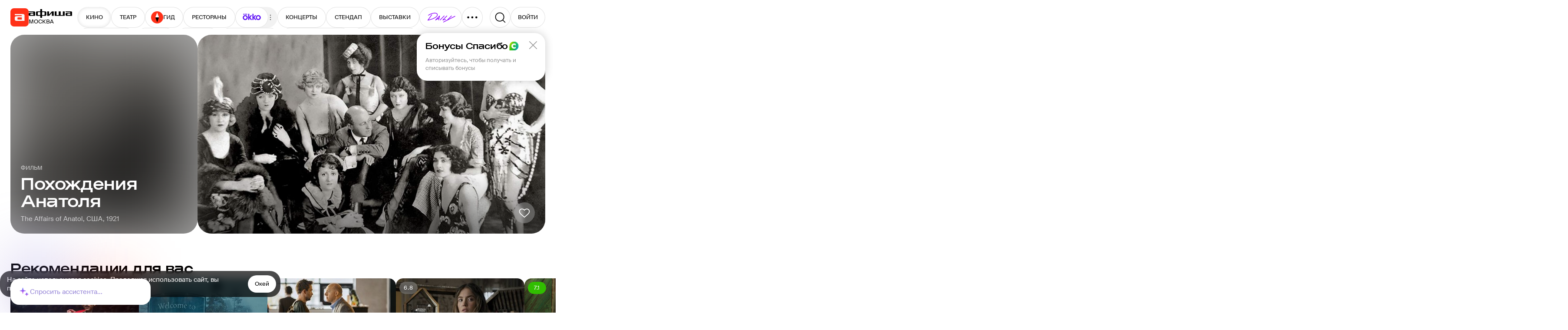

--- FILE ---
content_type: text/html; charset=utf-8
request_url: https://www.afisha.ru/movie/pohozhdeniya-anatolya-224846/
body_size: 59732
content:



<!DOCTYPE html>
<html prefix="og: http://ogp.me/ns#" dir="ltr" lang="ru" data-d>
<head>
    <meta charset="utf-8">
    <meta name="viewport" content="width=device-width, user-scalable=yes" />
    <meta name="theme-color" content="#ffffff">
    <meta property="csp-nonce" />
    <meta name="csrf-token" content="CfDJ8JS-iR9gCqpKpt21AiwbKK4webDMGzH6jUkRIiN96jJN0NICh-uQi2kA7X7zq5zrC4szmnoYz5v3bHXj3xw0AB9B36Wr1xnEwwF_fr-RZK1uAJGXQHYD0eGhtD6cw0S7uQjrUTCVvQsHCQhJQwy1oZc" />

    <title>Фильм Похождения Анатоля (США, 1921) - Афиша-Кино</title>

    <link rel="preload" href="/fonts/SuisseIntl-Regular.woff2" as="font" type="font/woff2" crossorigin="anonymous">
    <link rel="preload" href="/fonts/SuisseIntl-Medium.woff2" as="font" type="font/woff2" crossorigin="anonymous">
    <link rel="preload" href="/fonts/AfishaDisplay-Medium.woff2" as="font" type="font/woff2" crossorigin="anonymous">

    <link rel="stylesheet" href="/css/styles_common.ac82172213316efb1f6c8f3b19ece285e9ded7bd.535a453a4a853602feb8.css"><link rel="stylesheet" href="/css/styles_desktop.ac82172213316efb1f6c8f3b19ece285e9ded7bd.84c206816e7eb473aca3.css">

    <link rel="preload" href="//ssp.rambler.ru/capirs_async.js" as="script">

    <script src="/js/runtime.ac82172213316efb1f6c8f3b19ece285e9ded7bd.2ed8b24b8d2d2e704f70.js" nonce="" defer></script><script src="/js/svgloader.ac82172213316efb1f6c8f3b19ece285e9ded7bd.f75cc6b2beb8f8a57466.js" nonce="" defer></script><script src="/js/9607.ac82172213316efb1f6c8f3b19ece285e9ded7bd.6ea346ed4a7bee907e7a.js" nonce="" defer></script><script src="/js/69.ac82172213316efb1f6c8f3b19ece285e9ded7bd.5824eaa05fef4031da09.js" nonce="" defer></script><script src="/js/1364.ac82172213316efb1f6c8f3b19ece285e9ded7bd.5528e209692774b1d46d.js" nonce="" defer></script><script src="/js/1607.ac82172213316efb1f6c8f3b19ece285e9ded7bd.f54e8186387317a1a59f.js" nonce="" defer></script><script src="/js/Seo.mobile-2023.ac82172213316efb1f6c8f3b19ece285e9ded7bd.5a851bba9a482890c9cb.js" nonce="" defer></script><script src="/js/desktop-2023.ac82172213316efb1f6c8f3b19ece285e9ded7bd.be5ddc9a3f6fe8e9320a.js" nonce="" defer></script><script src="/js/supersonicwidget.ac82172213316efb1f6c8f3b19ece285e9ded7bd.b638cde8fb89d50cd798.js" nonce="" defer></script>

    
<meta class="meta-tag" data-type="name" name="description" content="Фильм Похождения Анатоля (США, 1921): сюжет, актеры, трейлеры, отзывы, кадры на Афише">
<meta class="meta-tag" data-type="name" name="keywords" content="похождения анатоля, похождения анатоля трейлер, the affairs of anatol, похождения анатоля 1921, русский трейлер, смотреть онлайн, расписание, сеансы, цены на билеты, бронирование, отзывы, фото, обзоры, анонс, рецензии, официальный сайт, афиша, фильм">
<meta class="meta-tag" data-type="property" property="fb:app_id" content="233395289136">

<meta class="meta-tag" data-type="property" property="og:type" content="website">
<meta class="meta-tag" data-type="property" property="og:locale" content="ru_RU">
<meta class="meta-tag" data-type="property" property="og:site_name" content="Афиша">

<meta class="meta-tag" data-type="property" property="og:description" content="Фильм Похождения Анатоля (США, 1921): сюжет, актеры, трейлеры, отзывы, кадры на Афише">
<meta class="meta-tag" data-type="property" property="og:title" content="Фильм Похождения Анатоля (США, 1921) - Афиша-Кино">
<meta class="meta-tag" data-type="property" property="og:url" content="https://www.afisha.ru/movie/pohozhdeniya-anatolya-224846/">
<meta class="meta-tag" data-type="property" property="og:image" content="https://img09.rl0.ru/afisha/e1200x630p0x0f1260x720q85iw13cc/s4.afisha.ru/upload/1626895/67x9XgPedAd5fBsqzeelLEtzOY_OjM1yJDF5MjwiqZU.jpg">
<meta class="meta-tag" data-type="property" property="og:image:width" content="1200" />
<meta class="meta-tag" data-type="property" property="og:image:height" content="630" />

<meta class="meta-tag" data-type="name" name="twitter:card" content="summary_large_image">
<meta class="meta-tag" data-type="name" name="twitter:site" content="@afisha">
<meta class="meta-tag" data-type="name" name="twitter:image" content="https://img09.rl0.ru/afisha/e1200x630p0x0f1260x720q85iw13cc/s4.afisha.ru/upload/1626895/67x9XgPedAd5fBsqzeelLEtzOY_OjM1yJDF5MjwiqZU.jpg">
<meta class="meta-tag" data-type="name" name="twitter:title" content="Фильм Похождения Анатоля (США, 1921) - Афиша-Кино">
<meta class="meta-tag" data-type="name" name="twitter:description" content="Фильм Похождения Анатоля (США, 1921): сюжет, актеры, трейлеры, отзывы, кадры на Афише">

<meta class="meta-tag" data-type="property" property="vk:image" content="https://img09.rl0.ru/afisha/e1200x630p0x0f1260x720q85iw13cc/s4.afisha.ru/upload/1626895/67x9XgPedAd5fBsqzeelLEtzOY_OjM1yJDF5MjwiqZU.jpg" />


    <link rel="canonical" href="https://www.afisha.ru/movie/pohozhdeniya-anatolya-224846/" />




    <link rel="apple-touch-icon" sizes="57x57" href="/apple-touch-icon-57x57.png">
    <link rel="apple-touch-icon" sizes="60x60" href="/apple-touch-icon-60x60.png">
    <link rel="apple-touch-icon" sizes="72x72" href="/apple-touch-icon-72x72.png">
    <link rel="apple-touch-icon" sizes="76x76" href="/apple-touch-icon-76x76.png">
    <link rel="apple-touch-icon" sizes="114x114" href="/apple-touch-icon-114x114.png">
    <link rel="apple-touch-icon" sizes="120x120" href="/apple-touch-icon-120x120.png">
    <link rel="apple-touch-icon" sizes="144x144" href="/apple-touch-icon-144x144.png">
    <link rel="apple-touch-icon" sizes="152x152" href="/apple-touch-icon-152x152.png">
    <link rel="apple-touch-icon" sizes="180x180" href="/apple-touch-icon-180x180.png">
    <link rel="icon" type="image/png" href="/favicon-16x16.png" sizes="16x16">
    <link rel="icon" type="image/png" href="/favicon-32x32.png" sizes="32x32">
    <link rel="icon" type="image/png" href="/favicon-96x96.png" sizes="96x96">
    <link rel="icon" type="image/png" href="/favicon-160x160.png" sizes="160x160">
    <link rel="icon" type="image/png" href="/favicon-192x192.png" sizes="192x192">
    <link rel="icon" type="image/png" href="/android-icon-192x192.png" sizes="192x192">
    <link rel="icon" type="image/png" href="/android-icon-512x512.png" sizes="512x512">
    <link rel="icon" href="/favicon.ico">

    <meta name="msapplication-TileColor" content="#0050ff">
    <meta name="msapplication-TileImage" content="/ms-icon-144x144.png">
    <meta name="format-detection" content="telephone=no">

    <script id="capirs" type="text/javascript" src="//ssp.rambler.ru/capirs_async.js" async></script>

    <script>
        window.CAPIRS_CONFIG = window.CAPIRS_CONFIG || {};

        window.CAPIRS_CONFIG.RESET_SYNC_BANNERS_STATE_ON_HISTORY_CHANGE = false;
        window.CAPIRS_CONFIG.COLLECT_ANALITYCS_ON_HISTORY_CHANGE = false;
        window.CAPIRS_CONFIG.REMOVE_ADVERTISING_BY_SUBSCRIPTION = true;
        window.CAPIRS_CONFIG.SCRIPT_NONCE_VALUE = '';
        
        window.__CAPIRS_LOAD_START__ = performance.now();

        const capirs = document.getElementById('capirs');

        capirs?.addEventListener(
        'load',
        (event) => {
            event.target.dataset.state = 'loaded';
            window.__CAPIRS_LOAD_END__ = performance.now();
        },
        { once: true }
        );

        capirs?.addEventListener(
        'error',
        (event) => {
            event.target.dataset.state = 'failed';
        },
        { once: true }
        );
    </script>


    <!-- EggFisha -->
    <script>
            (function (window_, document_, script_, src_, ctor, callbacks_, apiKey_, counterID_) {
                (window_[callbacks_] = window_[callbacks_] || []).push(function () {
                    try { window_.EF = new window_[ctor](apiKey_, counterID_); } catch (e) { }
                });

                window_.EF = (window_.EF || {
                    send: function () { var a = arguments; window_[callbacks_].push(function () { window_.EF.send.apply(window_.EF, a) }) },
                });

                n = document_.getElementsByTagName(script_)[0],
                    script_ = document_.createElement(script_),
                    script_.type = "text/javascript",
                    script_.async = true,
                    script_.src = src_,
                    n.parentNode.insertBefore(script_, n);
            })(window, document, "script", "/egg/sdk-1.10.0.js", "_EggFisha", "eggfisha_callbacks_1", "RA5abmnfOkUH1CmUOjOrw", 15);

        window.EF.send('pageview', {
            url: window.location.href,
            referer: document.referer,
            time: new Date(),
            extra: {
                page_type: "MovieCard",
                object_type: "Movie",
                object_id: 224846,
                city_id: 2,
                url_city_id: null,
                user_rsid: null,
                user_aid: null,
                desktop: false,
            }
        })
    </script>

    <script>
        eggfisha_callbacks_1.push(() => {
            if (!('sendBeacon' in navigator)) {
                return;
            }

            const eventV2 = EF._Sender._API.eventV2;
            EF._Sender._API.eventV2 = (payload, userID) => {
                if (userID.DeviceUUID) {
                    const payload_ = {
                        deviceUuid: userID.DeviceUUID,
                        sessionUuid: userID.SessionUUID,
                        time: payload.time.toISOString(),
                        eventName: payload.name,
                        properties: payload.props
                            ? EF.utils.stringifyValuesDeep(payload.props)
                            : undefined,
                        json: payload.json
                            ? EF.utils.stringifyValuesDeep(payload.json)
                            : undefined,
                    };

                    const queued = navigator.sendBeacon(
                        "https://egg.afisha.ru/v1/event/commonV2?api_key=RA5abmnfOkUH1CmUOjOrw",
                        JSON.stringify(payload_)
                    );

                    return Promise.resolve(queued ? { ok: true, successData: null } : { ok: false, error: null });
                } else {
                    return eventV2(payload, userID);
                }
            };
        });
    </script>
    <!-- EggFisha -->


    <!-- Rcm -->
    <script>
        window.rcm = window.rcm || function () { (window.rcm.q = window.rcm.q || []).push(arguments) };
    </script>
    <!-- Rcm -->
    <!-- VK Pixel  -->
    <script type="text/javascript">!function () { var t = document.createElement("script"); t.type = "text/javascript", t.async = !0, t.src = 'https://vk.com/js/api/openapi.js?169', t.onload = function () { VK.Retargeting.Init("VK-RTRG-1133992-1u1eW"), VK.Retargeting.Hit() }, document.head.appendChild(t) }();</script>
    <noscript>
        <img src="https://vk.com/rtrg?p=VK-RTRG-1133992-1u1eW" style="position:fixed; left:-999px;" alt="" />
    </noscript>
    <!-- VK Pixel  -->

    <!-- Yandex.Metrika counter -->
    <script type="text/javascript" >
        (function(m,e,t,r,i,k,a){m[i]=m[i]||function(){(m[i].a=m[i].a||[]).push(arguments)};
        m[i].l=1*new Date();
        for (var j = 0; j < document.scripts.length; j++) {if (document.scripts[j].src === r) { return; }}
        k=e.createElement(t),a=e.getElementsByTagName(t)[0],k.async=1,k.src=r,a.parentNode.insertBefore(k,a)})
        (window, document, "script", "https://mc.webvisor.org/metrika/tag_ww.js", "ym");

        ym(23429449, "init", {
        clickmap:true,
        trackLinks:true,
        accurateTrackBounce:true,
        webvisor:true,
        trackHash:true,
        ecommerce:"dataLayer",
        triggerEvent:true
        });

        ym(27508533, "init", {
        clickmap:true,
        trackLinks:true,
        accurateTrackBounce:true,
        ecommerce:"dataLayer",
        triggerEvent:true
        });
    </script>
    <noscript>
        <div>
        <img src="https://mc.yandex.ru/watch/23429449" style="position:absolute; left:-9999px;" alt="" />
        <img src="https://mc.yandex.ru/watch/27508533" style="position:absolute; left:-9999px;" alt="" />
        </div>
    </noscript>
    <!-- /Yandex.Metrika counter -->

    <!-- VK Pixel Code -->
    <script type="text/javascript">
    (window.Image ? (new Image()) : document.createElement('img')).src = 'https://vk.com/rtrg?p=VK-RTRG-233616-hxMLH';
    </script>
    <!-- End VK Pixel Code -->
</head>

<body data-ua-os="Mac OS" data-ua-name="Chrome" data-ua-major="131">

     <!-- body desktop -->

<!--
Event snippet for CINEMA POINT on http://Event snippet for CINEMA POINTo.ru: Please do not remove. Creation date: 07/18/2018
-->
<noscript>
	<img src="https://ad.doubleclick.net/ddm/activity/src=8739587;type=invmedia;cat=ulxenke5;u1=afisha.ru;dc_lat=;dc_rdid=;tag_for_child_directed_treatment=;tfua=;npa=;ord=1?" width="1" height="1" alt=""/>
</noscript>
<!-- End of event snippet: Please do not remove -->

    <div id="root"><div class="eIEvy"><header class="mSUhl" aria-label="Хедер" data-test="HEADER"><div class="YUhVF"><a class="CjnHd y8A5E" role="navigation" aria-label="Главная" data-test="LINK LOGO" href="/"><div class="CiErQ GJH6B" style="width:42px;height:42px" aria-hidden="true"><svg height="42" width="42"><use xlink:href="#i-logo--afisha-l"></use></svg></div></a><div class="ivuu0"><a class="CjnHd y8A5E rWQyE" role="navigation" aria-hidden="true" data-test="LINK" href="/"><div class="CiErQ" style="width:100px;height:20px" aria-hidden="true"><svg height="20" width="100"><use xlink:href="#i-logo--afisha-txt"></use></svg></div></a><div class="rhdQD" aria-label="Выбор города" data-test="CITY-SWITCHER"><div class="CPTVc"><div class="RsbRa" data-text="Москва">Москва</div></div></div></div></div><div class="XimZT"><nav class="eYJB9" role="navigation" aria-label="Разделы сайта" data-test="HEADER-MENU"><div class="cAFN9"><div class="aig4L"><a class="CjnHd y8A5E L_ilg Q8u7A R1IVp NaKdH" data-index="0" tabindex="-1" role="button" data-test="LINK LINK-BUTTON" href="/msk/cinema/">КИНО</a><a class="CjnHd y8A5E L_ilg Q8u7A R1IVp NaKdH" data-index="1" tabindex="-1" role="button" data-test="LINK LINK-BUTTON" href="/msk/theatre/">ТЕАТР</a><a class="CjnHd y8A5E L_ilg Q8u7A R1IVp NaKdH Fl1fj" style="gap:6px" data-index="2" tabindex="-1" role="button" data-test="LINK LINK-BUTTON" href="/weekend_guide/msk/"><div class="CiErQ" style="width:28px;height:28px" aria-hidden="true"><svg height="28" width="28"><use xlink:href="#i-logo--travel-l"></use></svg></div>ГИД</a><a class="CjnHd y8A5E L_ilg Q8u7A R1IVp NaKdH" data-index="3" tabindex="-1" role="button" data-test="LINK LINK-BUTTON" href="/msk/restaurants/?utm_campaign=headline&amp;utm_medium=referral&amp;utm_source=afisha">РЕСТОРАНЫ</a><div class="IRLDF" data-index="4" tabindex="-1"><a class="CjnHd y8A5E L_ilg Q8u7A R1IVp Ws1Xy NaKdH" style="padding:0 16px 2px" tabindex="-1" role="button" data-test="LINK LINK-BUTTON" href="/movie/"><div class="CiErQ" style="width:44px;height:16px" aria-hidden="true"><svg height="16" width="44"><use xlink:href="#i-Okko_new_logo"></use></svg></div></a><div class="CiErQ UoQrZ UY9al zblid InAZb" style="padding:0;width:20px;height:20px" data-icon="true" aria-hidden="true"><svg height="20" width="20"><use xlink:href="#i-icon--three-dots--S"></use></svg></div></div><a class="CjnHd y8A5E L_ilg Q8u7A R1IVp NaKdH" data-index="5" tabindex="-1" role="button" data-test="LINK LINK-BUTTON" href="/msk/concerts/">КОНЦЕРТЫ</a><a class="CjnHd y8A5E L_ilg Q8u7A R1IVp NaKdH" data-index="6" tabindex="-1" role="button" data-test="LINK LINK-BUTTON" href="/msk/standup/">СТЕНДАП</a><a class="CjnHd y8A5E L_ilg Q8u7A R1IVp NaKdH" data-index="7" tabindex="-1" role="button" data-test="LINK LINK-BUTTON" href="/msk/exhibitions/">ВЫСТАВКИ</a><a class="CjnHd y8A5E L_ilg Q8u7A R1IVp NaKdH" data-index="8" tabindex="-1" role="button" data-test="LINK LINK-BUTTON" href="/selection/">ПОДБОРКИ</a><a class="CjnHd y8A5E L_ilg Q8u7A R1IVp NaKdH" data-index="9" tabindex="-1" role="button" data-test="LINK LINK-BUTTON" href="/msk/kids/">ДЕТИ</a><a class="CjnHd y8A5E L_ilg Q8u7A R1IVp NaKdH" data-index="10" tabindex="-1" role="button" data-test="LINK LINK-BUTTON" href="/msk/sports/">СПОРТ</a><a class="CjnHd y8A5E L_ilg Q8u7A R1IVp NaKdH" data-index="11" tabindex="-1" role="button" data-test="LINK LINK-BUTTON" href="/msk/party/">ВЕЧЕРИНКИ</a><a class="CjnHd y8A5E L_ilg Q8u7A R1IVp NaKdH" data-index="12" tabindex="-1" role="button" data-test="LINK LINK-BUTTON" href="/msk/excursions/">ПУТЕВОДИТЕЛИ</a><a class="CjnHd y8A5E L_ilg Q8u7A R1IVp NaKdH" target="_blank" rel="noopener nofollow" href="https://www.afisha.ru/certificates/" data-index="13" tabindex="-1" role="button" data-test="LINK EXTERNAL LINK-BUTTON">СЕРТИФИКАТЫ</a></div><a class="CjnHd y8A5E L_ilg Q8u7A R1IVp Ws1Xy M7ESl" target="_blank" rel="noopener nofollow" href="https://daily.afisha.ru/?utm_medium=referral&amp;utm_source=afisha&amp;utm_campaign=headline" style="padding:12px 11px 12px 14px" role="button" data-test="LINK EXTERNAL LINK-BUTTON"><div class="CiErQ" style="width:73px;height:24px" aria-hidden="true"><svg height="24" width="73"><use xlink:href="#i-icon--daily"></use></svg></div></a><button class="L_ilg R1IVp Q8u7A Ws1Xy cKMZm e3cBd" data-test="BUTTON"><div class="CiErQ" style="width:28px;height:28px" aria-hidden="true"><svg height="28" width="28"><use xlink:href="#i-icon--three-dots(UPD)"></use></svg></div></button></div></nav></div><div class="TUmbx"><button class="L_ilg R1IVp Q8u7A Ws1Xy" aria-label="Поиск" data-test="BUTTON SEARCH"><div class="CiErQ" style="width:28px;height:28px" aria-hidden="true"><svg height="28" width="28"><use xlink:href="#i-icon--search-medium"></use></svg></div></button><div style="position:relative"><button class="L_ilg R1IVp Q8u7A mjbjo" style="width:80px;height:48px" title="Авторизоваться" role="button" tabindex="0" data-test="BUTTON"><div class="eicgU SW1n2" style="--spinner-size:24" color="black"></div></button></div></div></header><div class="zg08I GkNup iv9KP YZbnb smpPX" data-test="PAGE-BLOCK" role="region"><div class="phFtE FQaIK" area-label="Кавер" data-test="COVER"><div class="lWmaH" data-cover-info="true"><div class="aDsD0"><img class="xcXKc" src="https://img-ng.rl0.ru/afisha/e1050x600p0x0f1260x720q85i/s4.afisha.ru/upload/1626895/67x9XgPedAd5fBsqzeelLEtzOY_OjM1yJDF5MjwiqZU.jpg" srcSet="https://img-ng.rl0.ru/afisha/e2100x1200p0x0f1260x720q65i/s4.afisha.ru/upload/1626895/67x9XgPedAd5fBsqzeelLEtzOY_OjM1yJDF5MjwiqZU.jpg" decoding="async"/></div><div class="ZcqHK"></div><h1 class="lWj_Z"><span class="TSyWq RNOFc uFbju" data-test="ITEM-META">Фильм<!-- --> </span><div class="oOY35 _wsy6" data-clamp-lines="true" data-test="ITEM-NAME">Похождения Анатоля</div></h1><span class="TSyWq kiWzk" data-test="ITEM-META" data-seo-meta="true"><span>The Affairs of Anatol</span>, <span> <a class="CjnHd R2kiS" data-test="LINK" href="/movie/strana-usa/">США</a></span>, <span> <a class="CjnHd R2kiS" data-test="LINK" href="/movie/y1921/">1921</a></span></span></div><div class="e5ZUX"><picture class="PwMBX uolaK rmwkz" data-img="true"><img data-test="IMAGE" width="1050" height="600" src="https://s4.afisha.ru/upload/1626895/67x9XgPedAd5fBsqzeelLEtzOY_OjM1yJDF5MjwiqZU.jpg" srcSet="https://img-ng.rl0.ru/afisha/e1050x600p0x0f1260x720q85i/s4.afisha.ru/upload/1626895/67x9XgPedAd5fBsqzeelLEtzOY_OjM1yJDF5MjwiqZU.jpg 1x, https://img-ng.rl0.ru/afisha/e2100x1200p0x0f1260x720q65i/s4.afisha.ru/upload/1626895/67x9XgPedAd5fBsqzeelLEtzOY_OjM1yJDF5MjwiqZU.jpg 2x" loading="lazy" decoding="async" style="background-image:url(https://img-ng.rl0.ru/afisha/e1x1p270x0f720x720q85i/s4.afisha.ru/upload/1626895/67x9XgPedAd5fBsqzeelLEtzOY_OjM1yJDF5MjwiqZU.jpg)"/></picture><div class="HypCf qbNHd"><button class="L_ilg R1IVp iSzYr Ws1Xy" aria-label="Добавить в избанное" data-test="BUTTON FAVORITE"><div class="CiErQ" style="width:28px;height:28px" aria-hidden="true"><svg height="28" width="28"><use xlink:href="#i-icon--heart"></use></svg></div></button></div></div></div></div><div class="zg08I aReoA" data-test="PAGE-BLOCK" role="region"><div class="Eshr_"><div class="zg08I FMkqG" data-test="PAGE-BLOCK" role="region"><div class="nr7ax"><section class="DNhkb" aria-label="Рекомендации для вас" role="section" data-test="SECTION"><h3 class="sRFIJ" data-test="SECTION-HEADER"><div class="esj77" data-test="SECTION-TITLE">Рекомендации для вас</div></h3><div class="yD3VJ" data-test="SECTION-CONTENT" style="gap:20px"><div class="J9HhL slider" role="list" style="gap:16px" data-test="SLIDER"><div class="rtbal It9Zd" style="padding-top:3px;gap:10px"><div class="WLdZp" style="flex-shrink:0;width:296px;height:198px"><span></span></div><div class="rtbal It9Zd" style="gap:4px"><div class="WLdZp" style="width:100%;height:48px"><span></span></div><div class="WLdZp" style="width:60px;height:18px"><span></span></div><div class="WLdZp" style="width:80%;height:18px"><span></span></div></div></div><div class="rtbal It9Zd" style="padding-top:3px;gap:10px"><div class="WLdZp" style="flex-shrink:0;width:296px;height:198px"><span></span></div><div class="rtbal It9Zd" style="gap:4px"><div class="WLdZp" style="width:100%;height:48px"><span></span></div><div class="WLdZp" style="width:60px;height:18px"><span></span></div><div class="WLdZp" style="width:80%;height:18px"><span></span></div></div></div><div class="rtbal It9Zd" style="padding-top:3px;gap:10px"><div class="WLdZp" style="flex-shrink:0;width:296px;height:198px"><span></span></div><div class="rtbal It9Zd" style="gap:4px"><div class="WLdZp" style="width:100%;height:48px"><span></span></div><div class="WLdZp" style="width:60px;height:18px"><span></span></div><div class="WLdZp" style="width:80%;height:18px"><span></span></div></div></div><div class="rtbal It9Zd" style="padding-top:3px;gap:10px"><div class="WLdZp" style="flex-shrink:0;width:296px;height:198px"><span></span></div><div class="rtbal It9Zd" style="gap:4px"><div class="WLdZp" style="width:100%;height:48px"><span></span></div><div class="WLdZp" style="width:60px;height:18px"><span></span></div><div class="WLdZp" style="width:80%;height:18px"><span></span></div></div></div></div></div></section><section class="DNhkb" aria-label="Гид выходного дня" role="section" data-test="SECTION"><h3 class="sRFIJ" data-test="SECTION-HEADER"><div class="esj77" data-test="SECTION-TITLE">Гид выходного дня</div><a class="CjnHd y8A5E L_ilg k27zi faVCW ookR3" style="gap:4px" role="button" data-test="LINK LINK-BUTTON" href="/weekend_guide/">Все<div class="CiErQ" style="width:20px;height:20px" aria-hidden="true"><svg height="20" width="20"><use xlink:href="#i-icon--arrow"></use></svg></div></a></h3><div class="yD3VJ" data-test="SECTION-CONTENT" style="gap:16px"><div class="J9HhL slider" role="list" style="gap:16px" data-test="SLIDER"><a class="CjnHd Lwyqw" data-test="LINK" href="/weekend_guide/kaluga/"><img class="ysEF8" src="/img/common/gvd/3/2561.png" loading="lazy" decoding="async" width="100%" height="100%"/><svg class="YvrpH" xmlns="http://www.w3.org/2000/svg" width="13" height="28" fill="none" viewBox="0 0 13 28"><path stroke="black" stroke-linecap="round" stroke-width="2" d="m1 1 10.5 12.4q.5.6 0 1.2L1 27"></path></svg><div class="ACfH9">Калуга</div><div class="RVMOe">20 событий  •  69 ресторанов</div><div class="cFrJ_" data-count="15"><img class="H8IVX" src="https://img16.rl0.ru/afisha/160x160q85i/s1.afisha.ru/mediastorage/90/b1/ea4e8990977f4292a3167212b190.jpg" loading="lazy" decoding="async" width="60" height="60"/><img class="H8IVX" src="https://img18.rl0.ru/afisha/160x160q85i/s3.afisha.ru/mediastorage/78/74/63c916ea36b648cfa9b01dfe7478.jpg" loading="lazy" decoding="async" width="60" height="60"/><img class="H8IVX" src="https://img-ng.rl0.ru/afisha/160x160q85i/s3.afisha.ru/mediastorage/54/ea/ab2b99db6e654b449951b972ea54.jpg" loading="lazy" decoding="async" width="60" height="60"/><img class="H8IVX" src="https://img16.rl0.ru/afisha/160x160q85i/s2.afisha.ru/mediastorage/59/e7/31cc8a59664e44e38f8ca6b9e759.jpg" loading="lazy" decoding="async" width="60" height="60"/><img class="H8IVX" src="https://img17.rl0.ru/afisha/160x160q85i/s.afisha.ru/mediastorage/64/87/3fb7208f35664ef48e9260a58764.jpg" loading="lazy" decoding="async" width="60" height="60"/></div><div class="DSPTs"><div class="Lhbea"><span class="FZI6w">сб<!-- --> <!-- -->-15°<!-- --> <div class="CiErQ" style="width:20px;height:20px" aria-hidden="true"><svg height="20" width="20"><use xlink:href="#i-icon--weather-cloudy"></use></svg></div></span><span class="FZI6w">вс<!-- --> <!-- -->-19°<!-- --> <div class="CiErQ" style="width:20px;height:20px" aria-hidden="true"><svg height="20" width="20"><use xlink:href="#i-icon--weather-snow"></use></svg></div></span></div></div></a><a class="CjnHd Lwyqw" data-test="LINK" href="/weekend_guide/kolomna/"><img class="ysEF8" src="/img/common/gvd/3/2405.png" loading="lazy" decoding="async" width="100%" height="100%"/><svg class="YvrpH" xmlns="http://www.w3.org/2000/svg" width="13" height="28" fill="none" viewBox="0 0 13 28"><path stroke="black" stroke-linecap="round" stroke-width="2" d="m1 1 10.5 12.4q.5.6 0 1.2L1 27"></path></svg><div class="ACfH9">Коломна</div><div class="RVMOe">10 событий  •  47 ресторанов</div><div class="cFrJ_" data-count="5"><img class="H8IVX" src="https://img12.rl0.ru/afisha/160x160q85i/s1.afisha.ru/mediastorage/6e/42/8d931106d59b47dfb60e3554426e.jpeg" loading="lazy" decoding="async" width="60" height="60"/><img class="H8IVX" src="https://img17.rl0.ru/afisha/160x160q85i/s1.afisha.ru/mediastorage/37/0d/4c4cf4d5d87642c88b5602d80d37.jpg" loading="lazy" decoding="async" width="60" height="60"/><img class="H8IVX" src="https://img15.rl0.ru/afisha/160x160q85i/s.afisha.ru/mediastorage/32/9c/6f2e59c5e654409db8a858a49c32.jpg" loading="lazy" decoding="async" width="60" height="60"/><img class="H8IVX" src="https://img19.rl0.ru/afisha/160x160q85i/s1.afisha.ru/mediastorage/8e/ee/aff04d4c2e414b248579b4c6ee8e.jpg" loading="lazy" decoding="async" width="60" height="60"/><img class="H8IVX" src="https://img12.rl0.ru/afisha/160x160q85i/s4.afisha.ru/mediastorage/6d/5f/a8f39d3f52d0430dac1fe1045f6d.jpg" loading="lazy" decoding="async" width="60" height="60"/></div><div class="DSPTs"><div class="Lhbea"><span class="FZI6w">сб<!-- --> <!-- -->-8°<!-- --> <div class="CiErQ" style="width:20px;height:20px" aria-hidden="true"><svg height="20" width="20"><use xlink:href="#i-icon--weather-cloudy"></use></svg></div></span><span class="FZI6w">вс<!-- --> <!-- -->-8°<!-- --> <div class="CiErQ" style="width:20px;height:20px" aria-hidden="true"><svg height="20" width="20"><use xlink:href="#i-icon--weather-cloudy"></use></svg></div></span></div></div></a><a class="CjnHd Lwyqw" data-test="LINK" href="/weekend_guide/msk/"><img class="ysEF8" src="/img/common/gvd/3/2.png" loading="lazy" decoding="async" width="100%" height="100%"/><svg class="YvrpH" xmlns="http://www.w3.org/2000/svg" width="13" height="28" fill="none" viewBox="0 0 13 28"><path stroke="black" stroke-linecap="round" stroke-width="2" d="m1 1 10.5 12.4q.5.6 0 1.2L1 27"></path></svg><div class="ACfH9">Москва</div><div class="RVMOe">3693 события  •  8224 ресторана</div><div class="cFrJ_" data-count="50"><img class="H8IVX" src="https://img16.rl0.ru/afisha/160x160q85i/s2.afisha.ru/mediastorage/06/b0/3bac52be658d422bba76af76b006.jpg" loading="lazy" decoding="async" width="60" height="60"/><img class="H8IVX" src="https://img16.rl0.ru/afisha/160x160q85i/s4.afisha.ru/mediastorage/e8/19/fbc49c1e553d499f8519368b19e8.jpg" loading="lazy" decoding="async" width="60" height="60"/><img class="H8IVX" src="https://img-ng.rl0.ru/afisha/160x160q85i/s2.afisha.ru/mediastorage/94/e7/a53a2867593547b8b4862cfae794.jpg" loading="lazy" decoding="async" width="60" height="60"/><img class="H8IVX" src="https://img16.rl0.ru/afisha/160x160q85i/s2.afisha.ru/mediastorage/7f/98/b393e6687ce14c7f8befe65e987f.jpg" loading="lazy" decoding="async" width="60" height="60"/><img class="H8IVX" src="https://img16.rl0.ru/afisha/160x160q85i/s4.afisha.ru/mediastorage/d4/4b/7852ba0c156748d7a8e3dd524bd4.jpg" loading="lazy" decoding="async" width="60" height="60"/></div><div class="DSPTs"><div class="Lhbea"><span class="FZI6w">сб<!-- --> <!-- -->-15°<!-- --> <div class="CiErQ" style="width:20px;height:20px" aria-hidden="true"><svg height="20" width="20"><use xlink:href="#i-icon--weather-cloudy"></use></svg></div></span><span class="FZI6w">вс<!-- --> <!-- -->-20°<!-- --> <div class="CiErQ" style="width:20px;height:20px" aria-hidden="true"><svg height="20" width="20"><use xlink:href="#i-icon--weather-snow"></use></svg></div></span></div></div></a><a class="CjnHd Lwyqw" data-test="LINK" href="/weekend_guide/petrozavodsk/"><img class="ysEF8" src="/img/common/gvd/3/10.png" loading="lazy" decoding="async" width="100%" height="100%"/><svg class="YvrpH" xmlns="http://www.w3.org/2000/svg" width="13" height="28" fill="none" viewBox="0 0 13 28"><path stroke="black" stroke-linecap="round" stroke-width="2" d="m1 1 10.5 12.4q.5.6 0 1.2L1 27"></path></svg><div class="ACfH9">Петрозаводск</div><div class="RVMOe">8 событий  •  56 ресторанов</div><div class="cFrJ_" data-count="3"><img class="H8IVX" src="https://img16.rl0.ru/afisha/160x160q85i/s3.afisha.ru/mediastorage/23/c9/5214ffcf477c49e09805da82c923.png" loading="lazy" decoding="async" width="60" height="60"/><img class="H8IVX" src="https://img12.rl0.ru/afisha/160x160q85i/s3.afisha.ru/mediastorage/3d/f6/a5d722d26efb4bb99c33e804f63d.jpg" loading="lazy" decoding="async" width="60" height="60"/><img class="H8IVX" src="https://img-ng.rl0.ru/afisha/160x160q85i/s4.afisha.ru/mediastorage/2b/59/72c3d76addaa4eaf8f08182e592b.jpg" loading="lazy" decoding="async" width="60" height="60"/><img class="H8IVX" src="https://img11.rl0.ru/afisha/160x160q85i/s2.afisha.ru/mediastorage/69/36/d267fe052ad04b299c7ab25f3669.jpeg" loading="lazy" decoding="async" width="60" height="60"/><img class="H8IVX" src="https://img17.rl0.ru/afisha/160x160q85i/s4.afisha.ru/mediastorage/36/77/fb59611c513949e7a25881a97736.jpg" loading="lazy" decoding="async" width="60" height="60"/></div><div class="DSPTs"><div class="Lhbea"><span class="FZI6w">сб<!-- --> <!-- -->-11°<!-- --> <div class="CiErQ" style="width:20px;height:20px" aria-hidden="true"><svg height="20" width="20"><use xlink:href="#i-icon--weather-cloudy"></use></svg></div></span><span class="FZI6w">вс<!-- --> <!-- -->-10°<!-- --> <div class="CiErQ" style="width:20px;height:20px" aria-hidden="true"><svg height="20" width="20"><use xlink:href="#i-icon--weather-snow"></use></svg></div></span></div></div></a><a class="CjnHd Lwyqw" data-test="LINK" href="/weekend_guide/pskov/"><img class="ysEF8" src="/img/common/gvd/3/1672.png" loading="lazy" decoding="async" width="100%" height="100%"/><svg class="YvrpH" xmlns="http://www.w3.org/2000/svg" width="13" height="28" fill="none" viewBox="0 0 13 28"><path stroke="black" stroke-linecap="round" stroke-width="2" d="m1 1 10.5 12.4q.5.6 0 1.2L1 27"></path></svg><div class="ACfH9">Псков</div><div class="RVMOe">29 событий  •  22 ресторана</div><div class="cFrJ_" data-count="24"><img class="H8IVX" src="https://img16.rl0.ru/afisha/160x160q85i/s2.afisha.ru/mediastorage/96/9c/e3c7703f884e4103bf4af83e9c96.jpg" loading="lazy" decoding="async" width="60" height="60"/><img class="H8IVX" src="https://img11.rl0.ru/afisha/160x160q85i/s1.afisha.ru/mediastorage/13/a9/bf93d55b583c4a73b9b9528ca913.jpg" loading="lazy" decoding="async" width="60" height="60"/><img class="H8IVX" src="https://img11.rl0.ru/afisha/160x160q85i/s.afisha.ru/mediastorage/03/dc/2528aeefcc5a42b9bc1a81e9dc03.jpg" loading="lazy" decoding="async" width="60" height="60"/><img class="H8IVX" src="https://img13.rl0.ru/afisha/160x160q85i/s2.afisha.ru/mediastorage/c5/64/176705bf8a4d4bea9371d9cb64c5.jpg" loading="lazy" decoding="async" width="60" height="60"/><img class="H8IVX" src="https://img18.rl0.ru/afisha/160x160q85i/s3.afisha.ru/mediastorage/87/d0/2ddebc1e434a4ad39c10a900d087.jpg" loading="lazy" decoding="async" width="60" height="60"/></div><div class="DSPTs"><div class="Lhbea"><span class="FZI6w">сб<!-- --> <!-- -->-15°<!-- --> <div class="CiErQ" style="width:20px;height:20px" aria-hidden="true"><svg height="20" width="20"><use xlink:href="#i-icon--weather-cloudy"></use></svg></div></span><span class="FZI6w">вс<!-- --> <!-- -->-19°<!-- --> <div class="CiErQ" style="width:20px;height:20px" aria-hidden="true"><svg height="20" width="20"><use xlink:href="#i-icon--weather-sunny"></use></svg></div></span></div></div></a><a class="CjnHd Lwyqw" data-test="LINK" href="/weekend_guide/spb/"><img class="ysEF8" src="/img/common/gvd/3/3.png" loading="lazy" decoding="async" width="100%" height="100%"/><svg class="YvrpH" xmlns="http://www.w3.org/2000/svg" width="13" height="28" fill="none" viewBox="0 0 13 28"><path stroke="black" stroke-linecap="round" stroke-width="2" d="m1 1 10.5 12.4q.5.6 0 1.2L1 27"></path></svg><div class="ACfH9">Санкт-Петербург</div><div class="RVMOe">2119 событий  •  4302 ресторана</div><div class="cFrJ_" data-count="50"><img class="H8IVX" src="https://img12.rl0.ru/afisha/160x160q85i/s2.afisha.ru/mediastorage/99/47/b7c978f462f0414c8a6d46404799.jpg" loading="lazy" decoding="async" width="60" height="60"/><img class="H8IVX" src="https://img12.rl0.ru/afisha/160x160q85i/s5.afisha.ru/mediastorage/cf/2e/354eaedb74d84c38bccb08972ecf.jpg" loading="lazy" decoding="async" width="60" height="60"/><img class="H8IVX" src="https://img11.rl0.ru/afisha/160x160q85i/s.afisha.ru/mediastorage/5f/b1/f3e235f4e9e0406f8ccbb84fb15f.png" loading="lazy" decoding="async" width="60" height="60"/><img class="H8IVX" src="https://img16.rl0.ru/afisha/160x160q85i/s4.afisha.ru/mediastorage/85/44/577a3577f3d041c1b8645e4f4485.jpg" loading="lazy" decoding="async" width="60" height="60"/><img class="H8IVX" src="https://img14.rl0.ru/afisha/160x160q85i/s3.afisha.ru/mediastorage/d9/f3/4a74fab48b144040ac6178c2f3d9.jpg" loading="lazy" decoding="async" width="60" height="60"/></div><div class="DSPTs"><div class="Lhbea"><span class="FZI6w">сб<!-- --> <!-- -->-16°<!-- --> <div class="CiErQ" style="width:20px;height:20px" aria-hidden="true"><svg height="20" width="20"><use xlink:href="#i-icon--weather-cloudy"></use></svg></div></span><span class="FZI6w">вс<!-- --> <!-- -->-20°<!-- --> <div class="CiErQ" style="width:20px;height:20px" aria-hidden="true"><svg height="20" width="20"><use xlink:href="#i-icon--weather-sunny"></use></svg></div></span></div></div></a><a class="CjnHd Lwyqw" data-test="LINK" href="/weekend_guide/tver/"><img class="ysEF8" src="/img/common/gvd/3/1674.png" loading="lazy" decoding="async" width="100%" height="100%"/><svg class="YvrpH" xmlns="http://www.w3.org/2000/svg" width="13" height="28" fill="none" viewBox="0 0 13 28"><path stroke="black" stroke-linecap="round" stroke-width="2" d="m1 1 10.5 12.4q.5.6 0 1.2L1 27"></path></svg><div class="ACfH9">Тверь</div><div class="RVMOe">75 событий  •  68 ресторанов</div><div class="cFrJ_" data-count="50"><img class="H8IVX" src="https://img17.rl0.ru/afisha/160x160q85i/s4.afisha.ru/mediastorage/51/ce/286417f9fcfb4232b21ffb6ace51.jpg" loading="lazy" decoding="async" width="60" height="60"/><img class="H8IVX" src="https://img12.rl0.ru/afisha/160x160q85i/s5.afisha.ru/mediastorage/ea/a9/401bd696a1304382a61c708aa9ea.jpg" loading="lazy" decoding="async" width="60" height="60"/><img class="H8IVX" src="https://img14.rl0.ru/afisha/160x160q85i/s4.afisha.ru/mediastorage/7a/85/f1764c9b4382443d9cdbaaf2857a.jpg" loading="lazy" decoding="async" width="60" height="60"/><img class="H8IVX" src="https://img16.rl0.ru/afisha/160x160q85i/s1.afisha.ru/mediastorage/90/b1/ea4e8990977f4292a3167212b190.jpg" loading="lazy" decoding="async" width="60" height="60"/><img class="H8IVX" src="https://img18.rl0.ru/afisha/160x160q85i/s1.afisha.ru/mediastorage/59/0d/e2c0f6ac6b0844659a44d8910d59.jpg" loading="lazy" decoding="async" width="60" height="60"/></div><div class="DSPTs"><div class="Lhbea"><span class="FZI6w">сб<!-- --> <!-- -->-16°<!-- --> <div class="CiErQ" style="width:20px;height:20px" aria-hidden="true"><svg height="20" width="20"><use xlink:href="#i-icon--weather-cloudy"></use></svg></div></span><span class="FZI6w">вс<!-- --> <!-- -->-20°<!-- --> <div class="CiErQ" style="width:20px;height:20px" aria-hidden="true"><svg height="20" width="20"><use xlink:href="#i-icon--weather-sunny"></use></svg></div></span></div></div></a><a class="CjnHd Lwyqw" data-test="LINK" href="/weekend_guide/veliky_novgorod/"><img class="ysEF8" src="/img/common/gvd/3/1675.png" loading="lazy" decoding="async" width="100%" height="100%"/><svg class="YvrpH" xmlns="http://www.w3.org/2000/svg" width="13" height="28" fill="none" viewBox="0 0 13 28"><path stroke="black" stroke-linecap="round" stroke-width="2" d="m1 1 10.5 12.4q.5.6 0 1.2L1 27"></path></svg><div class="ACfH9">Великий Новгород</div><div class="RVMOe">14 событий  •  28 ресторанов</div><div class="cFrJ_" data-count="9"><img class="H8IVX" src="https://img16.rl0.ru/afisha/160x160q85i/s1.afisha.ru/mediastorage/90/b1/ea4e8990977f4292a3167212b190.jpg" loading="lazy" decoding="async" width="60" height="60"/><img class="H8IVX" src="https://img17.rl0.ru/afisha/160x160q85i/s3.afisha.ru/mediastorage/38/0f/7409de2753344a788f4f24300f38.jpg" loading="lazy" decoding="async" width="60" height="60"/><img class="H8IVX" src="https://img19.rl0.ru/afisha/160x160q85i/s5.afisha.ru/mediastorage/36/27/954913a1bd36417ba4154b122736.png" loading="lazy" decoding="async" width="60" height="60"/><img class="H8IVX" src="https://img16.rl0.ru/afisha/160x160q85i/s1.afisha.ru/mediastorage/90/b1/ea4e8990977f4292a3167212b190.jpg" loading="lazy" decoding="async" width="60" height="60"/><img class="H8IVX" src="https://img19.rl0.ru/afisha/160x160q85i/s5.afisha.ru/mediastorage/e0/12/93607fe4eb3a456ab7aa74ef12e0.jpg" loading="lazy" decoding="async" width="60" height="60"/></div><div class="DSPTs"><div class="Lhbea"><span class="FZI6w">сб<!-- --> <!-- -->-16°<!-- --> <div class="CiErQ" style="width:20px;height:20px" aria-hidden="true"><svg height="20" width="20"><use xlink:href="#i-icon--weather-cloudy"></use></svg></div></span><span class="FZI6w">вс<!-- --> <!-- -->-20°<!-- --> <div class="CiErQ" style="width:20px;height:20px" aria-hidden="true"><svg height="20" width="20"><use xlink:href="#i-icon--weather-sunny"></use></svg></div></span></div></div></a><a class="CjnHd Lwyqw" data-test="LINK" href="/weekend_guide/viborg/"><img class="ysEF8" src="/img/common/gvd/3/2433.png" loading="lazy" decoding="async" width="100%" height="100%"/><svg class="YvrpH" xmlns="http://www.w3.org/2000/svg" width="13" height="28" fill="none" viewBox="0 0 13 28"><path stroke="black" stroke-linecap="round" stroke-width="2" d="m1 1 10.5 12.4q.5.6 0 1.2L1 27"></path></svg><div class="ACfH9">Выборг</div><div class="RVMOe">8 событий  •  26 ресторанов</div><div class="cFrJ_" data-count="3"><img class="H8IVX" src="https://img12.rl0.ru/afisha/160x160q85i/s3.afisha.ru/mediastorage/da/2f/a7fba0f8a06543838ca5fef22fda.jpg" loading="lazy" decoding="async" width="60" height="60"/><img class="H8IVX" src="https://img-ng.rl0.ru/afisha/160x160q85i/s.afisha.ru/mediastorage/1b/88/9766ff7b432a49c1b6bfbc63881b.jpg" loading="lazy" decoding="async" width="60" height="60"/><img class="H8IVX" src="https://img12.rl0.ru/afisha/160x160q85i/s.afisha.ru/mediastorage/5f/ae/c149d1ccab6a4f1b88d3a15eae5f.jpg" loading="lazy" decoding="async" width="60" height="60"/><img class="H8IVX" src="https://img13.rl0.ru/afisha/160x160q85i/s1.afisha.ru/mediastorage/4b/66/bdaa6ee83a074d35856f8b57664b.jpg" loading="lazy" decoding="async" width="60" height="60"/><img class="H8IVX" src="https://img12.rl0.ru/afisha/160x160q85i/s2.afisha.ru/mediastorage/4a/7f/3ace62c6f4d34a54af7616b17f4a.jpg" loading="lazy" decoding="async" width="60" height="60"/></div><div class="DSPTs"><div class="Lhbea"><span class="FZI6w">сб<!-- --> <!-- -->-18°<!-- --> <div class="CiErQ" style="width:20px;height:20px" aria-hidden="true"><svg height="20" width="20"><use xlink:href="#i-icon--weather-cloudy"></use></svg></div></span><span class="FZI6w">вс<!-- --> <!-- -->-20°<!-- --> <div class="CiErQ" style="width:20px;height:20px" aria-hidden="true"><svg height="20" width="20"><use xlink:href="#i-icon--weather-sunny"></use></svg></div></span></div></div></a><a class="CjnHd Lwyqw" data-test="LINK" href="/weekend_guide/vladimir/"><img class="ysEF8" src="/img/common/gvd/3/2489.png" loading="lazy" decoding="async" width="100%" height="100%"/><svg class="YvrpH" xmlns="http://www.w3.org/2000/svg" width="13" height="28" fill="none" viewBox="0 0 13 28"><path stroke="black" stroke-linecap="round" stroke-width="2" d="m1 1 10.5 12.4q.5.6 0 1.2L1 27"></path></svg><div class="ACfH9">Владимир</div><div class="RVMOe">33 события  •  83 ресторана</div><div class="cFrJ_" data-count="28"><img class="H8IVX" src="https://img16.rl0.ru/afisha/160x160q85i/s1.afisha.ru/mediastorage/9f/d9/ffe135dd544e49fe9279c8acd99f.jpg" loading="lazy" decoding="async" width="60" height="60"/><img class="H8IVX" src="https://img16.rl0.ru/afisha/160x160q85i/s2.afisha.ru/mediastorage/30/9c/d294ef3002f04774bbe515d59c30.jpg" loading="lazy" decoding="async" width="60" height="60"/><img class="H8IVX" src="https://img14.rl0.ru/afisha/160x160q85i/s5.afisha.ru/mediastorage/9a/63/ed0bd5467d824b55ae989114639a.jpg" loading="lazy" decoding="async" width="60" height="60"/><img class="H8IVX" src="https://img18.rl0.ru/afisha/160x160q85i/s3.afisha.ru/mediastorage/7e/41/fa4f8f577d2b491aa02ab5ce417e.jpg" loading="lazy" decoding="async" width="60" height="60"/><img class="H8IVX" src="https://img-ng.rl0.ru/afisha/160x160q85i/s1.afisha.ru/mediastorage/2e/cd/a30d083131e0499fafce1bf0cd2e.jpg" loading="lazy" decoding="async" width="60" height="60"/></div><div class="DSPTs"><div class="Lhbea"><span class="FZI6w">сб<!-- --> <!-- -->-16°<!-- --> <div class="CiErQ" style="width:20px;height:20px" aria-hidden="true"><svg height="20" width="20"><use xlink:href="#i-icon--weather-cloudy"></use></svg></div></span><span class="FZI6w">вс<!-- --> <!-- -->-21°<!-- --> <div class="CiErQ" style="width:20px;height:20px" aria-hidden="true"><svg height="20" width="20"><use xlink:href="#i-icon--weather-snow"></use></svg></div></span></div></div></a><a class="CjnHd Lwyqw" data-test="LINK" href="/weekend_guide/vologda/"><img class="ysEF8" src="/img/common/gvd/3/2536.png" loading="lazy" decoding="async" width="100%" height="100%"/><svg class="YvrpH" xmlns="http://www.w3.org/2000/svg" width="13" height="28" fill="none" viewBox="0 0 13 28"><path stroke="black" stroke-linecap="round" stroke-width="2" d="m1 1 10.5 12.4q.5.6 0 1.2L1 27"></path></svg><div class="ACfH9">Вологда</div><div class="RVMOe">121 событие  •  67 ресторанов</div><div class="cFrJ_" data-count="50"><img class="H8IVX" src="https://img16.rl0.ru/afisha/160x160q85i/s.afisha.ru/mediastorage/2e/b0/5bed3de43881428da9eb0033b02e.jpg" loading="lazy" decoding="async" width="60" height="60"/><img class="H8IVX" src="https://img14.rl0.ru/afisha/160x160q85i/s.afisha.ru/mediastorage/61/76/eeb59f7b8385484f9bb024717661.jpg" loading="lazy" decoding="async" width="60" height="60"/><img class="H8IVX" src="https://img16.rl0.ru/afisha/160x160q85i/s4.afisha.ru/mediastorage/ee/7d/d37b2482bfce40a0933cb6b77dee.jpg" loading="lazy" decoding="async" width="60" height="60"/><img class="H8IVX" src="https://img12.rl0.ru/afisha/160x160q85i/s5.afisha.ru/mediastorage/2d/d2/6731a088acf44f4bb3b746ced22d.jpg" loading="lazy" decoding="async" width="60" height="60"/><img class="H8IVX" src="https://img-ng.rl0.ru/afisha/160x160q85i/s4.afisha.ru/mediastorage/da/f0/441b2ea1507e4db187d197e7f0da.jpg" loading="lazy" decoding="async" width="60" height="60"/></div><div class="DSPTs"><div class="Lhbea"><span class="FZI6w">сб<!-- --> <!-- -->-20°<!-- --> <div class="CiErQ" style="width:20px;height:20px" aria-hidden="true"><svg height="20" width="20"><use xlink:href="#i-icon--weather-cloudy"></use></svg></div></span><span class="FZI6w">вс<!-- --> <!-- -->-21°<!-- --> <div class="CiErQ" style="width:20px;height:20px" aria-hidden="true"><svg height="20" width="20"><use xlink:href="#i-icon--weather-sunny"></use></svg></div></span></div></div></a><a class="CjnHd Lwyqw" data-test="LINK" href="/weekend_guide/yaroslavl/"><img class="ysEF8" src="/img/common/gvd/3/17.png" loading="lazy" decoding="async" width="100%" height="100%"/><svg class="YvrpH" xmlns="http://www.w3.org/2000/svg" width="13" height="28" fill="none" viewBox="0 0 13 28"><path stroke="black" stroke-linecap="round" stroke-width="2" d="m1 1 10.5 12.4q.5.6 0 1.2L1 27"></path></svg><div class="ACfH9">Ярославль</div><div class="RVMOe">75 событий  •  213 ресторанов</div><div class="cFrJ_" data-count="50"><img class="H8IVX" src="https://img14.rl0.ru/afisha/160x160q85i/s4.afisha.ru/mediastorage/3b/00/40e3ead4d6c64e6695063ede003b.jpg" loading="lazy" decoding="async" width="60" height="60"/><img class="H8IVX" src="https://img14.rl0.ru/afisha/160x160q85i/s4.afisha.ru/mediastorage/8c/d2/081f87d9103d4722a947761fd28c.jpg" loading="lazy" decoding="async" width="60" height="60"/><img class="H8IVX" src="https://img15.rl0.ru/afisha/160x160q85i/s2.afisha.ru/mediastorage/9e/f3/1e5f344a9cb445caa437b83af39e.jpg" loading="lazy" decoding="async" width="60" height="60"/><img class="H8IVX" src="https://img12.rl0.ru/afisha/160x160q85i/s5.afisha.ru/mediastorage/37/f6/892922df60414c43b988311ff637.jpeg" loading="lazy" decoding="async" width="60" height="60"/><img class="H8IVX" src="https://img18.rl0.ru/afisha/160x160q85i/s3.afisha.ru/mediastorage/1e/c0/af24bf4a61a24fb698d4526fc01e.jpg" loading="lazy" decoding="async" width="60" height="60"/></div><div class="DSPTs"><div class="Lhbea"><span class="FZI6w">сб<!-- --> <!-- -->-18°<!-- --> <div class="CiErQ" style="width:20px;height:20px" aria-hidden="true"><svg height="20" width="20"><use xlink:href="#i-icon--weather-cloudy"></use></svg></div></span><span class="FZI6w">вс<!-- --> <!-- -->-21°<!-- --> <div class="CiErQ" style="width:20px;height:20px" aria-hidden="true"><svg height="20" width="20"><use xlink:href="#i-icon--weather-snow"></use></svg></div></span></div></div></a></div></div></section><section class="DNhkb" aria-label="Популярно сейчас" role="section" data-test="SECTION"><h3 class="sRFIJ" data-test="SECTION-HEADER"><div class="esj77" data-test="SECTION-TITLE">Популярно сейчас</div></h3><div class="yD3VJ" data-test="SECTION-CONTENT" style="gap:20px"><div class="J9HhL slider" role="list" style="gap:16px" data-test="SLIDER"><div class="rtbal It9Zd" style="padding-top:3px;gap:10px"><div class="WLdZp" style="flex-shrink:0;width:296px;height:198px"><span></span></div><div class="rtbal It9Zd" style="gap:4px"><div class="WLdZp" style="width:100%;height:48px"><span></span></div><div class="WLdZp" style="width:60px;height:18px"><span></span></div><div class="WLdZp" style="width:80%;height:18px"><span></span></div></div></div><div class="rtbal It9Zd" style="padding-top:3px;gap:10px"><div class="WLdZp" style="flex-shrink:0;width:296px;height:198px"><span></span></div><div class="rtbal It9Zd" style="gap:4px"><div class="WLdZp" style="width:100%;height:48px"><span></span></div><div class="WLdZp" style="width:60px;height:18px"><span></span></div><div class="WLdZp" style="width:80%;height:18px"><span></span></div></div></div><div class="rtbal It9Zd" style="padding-top:3px;gap:10px"><div class="WLdZp" style="flex-shrink:0;width:296px;height:198px"><span></span></div><div class="rtbal It9Zd" style="gap:4px"><div class="WLdZp" style="width:100%;height:48px"><span></span></div><div class="WLdZp" style="width:60px;height:18px"><span></span></div><div class="WLdZp" style="width:80%;height:18px"><span></span></div></div></div><div class="rtbal It9Zd" style="padding-top:3px;gap:10px"><div class="WLdZp" style="flex-shrink:0;width:296px;height:198px"><span></span></div><div class="rtbal It9Zd" style="gap:4px"><div class="WLdZp" style="width:100%;height:48px"><span></span></div><div class="WLdZp" style="width:60px;height:18px"><span></span></div><div class="WLdZp" style="width:80%;height:18px"><span></span></div></div></div><div class="rtbal It9Zd" style="padding-top:3px;gap:10px"><div class="WLdZp" style="flex-shrink:0;width:296px;height:198px"><span></span></div><div class="rtbal It9Zd" style="gap:4px"><div class="WLdZp" style="width:100%;height:48px"><span></span></div><div class="WLdZp" style="width:60px;height:18px"><span></span></div><div class="WLdZp" style="width:80%;height:18px"><span></span></div></div></div></div></div></section></div></div><div class="zg08I FMkqG" data-test="PAGE-BLOCK" role="region"><div class="nr7ax"><section class="DNhkb" role="section" data-test="SECTION"><div class="yD3VJ" data-test="SECTION-CONTENT" style="gap:20px"><div class="htcWx"><a target="_blank" href="/out/?url=aHR0cHM6Ly9va2tvLnR2Lz91dG1fc291cmNlPWFmaXNoYSZ1dG1fbWVkaXVtPWludGVncmF0aW9uX2Rlc2smdXRtX2NhbXBhaWduPWFmaXNoYV9pbnRlZ3JhdGlvbiZ1dG1fY29udGVudD1tYWluX3BhZ2UmZXJpZD0yUmFueWtkS1hGbg--&amp;hash=7X*LOskhEt_ZEKwXM5PrAg--" class="TSKAc" data-test="LINK EXTERNAL"></a><div class="Jg52f Q3VP4 pWrR_">Реклама</div><div class="fl_qv"><div class="CiErQ UoQrZ UmJAo InAZb" style="padding:2px;width:20px;height:20px" data-icon="true" aria-hidden="true"><svg height="20" width="20"><use xlink:href="#i-icon--three-dots--S"></use></svg></div></div><a class="CjnHd y8A5E L_ilg tCbLK n6IA9 bnuY1 lfn8D lTCOG" target="_blank" rel="noopener nofollow" href="/out/?url=aHR0cHM6Ly9va2tvLnR2Lz91dG1fc291cmNlPWFmaXNoYSZ1dG1fbWVkaXVtPWludGVncmF0aW9uX2Rlc2smdXRtX2NhbXBhaWduPWFmaXNoYV9pbnRlZ3JhdGlvbiZ1dG1fY29udGVudD1tYWluX3BhZ2UmZXJpZD0yUmFueWtkS1hGbg--&amp;hash=7X*LOskhEt_ZEKwXM5PrAg--" style="gap:4px" data-test="LINK EXTERNAL LINK-BUTTON OKKO-BUTTON" role="button">Смотреть в<!-- --> <div style="width:52px" class="DM1EP"><div class="CiErQ" style="top:-12.48px;color:#5D0EF5;width:52px;height:24.96px" data-icon="true" aria-hidden="true"><svg height="24.96" width="52"><use xlink:href="#i-icon--okko"></use></svg></div></div></a></div></div></section><section class="DNhkb" aria-label="Описание о фильме" role="section" data-scroll-to-id="description" data-test="SECTION"><div class="yD3VJ" data-test="SECTION-CONTENT" style="gap:48px"><div class="vtK_J" data-test="OBJECT-DESCRIPTION-CONTENT"><div class="HDx1x" aria-label="О фильме">О фильме</div></div><table class="oxvLW" aria-label="Информация" data-test="META-LIST"><tbody class="Kq5r3"><tr class="K1tRv" aria-label="Жанры" data-test="META-FIELD"><th class="WjJCN" aria-hidden="true" data-test="META-FIELD-NAME">Жанры</th><td class="eNJOm" data-test="META-FIELD-VALUE"><a class="CjnHd y8A5E" data-test="LINK" href="/movie/comedy_dramas/">Трагикомедия</a></td></tr><tr class="K1tRv" aria-label="Возраст" data-test="META-FIELD"><th class="WjJCN" aria-hidden="true" data-test="META-FIELD-NAME">Возраст</th><td class="eNJOm" data-test="META-FIELD-VALUE">12+</td></tr><tr class="K1tRv" aria-label="Режиссёр" data-test="META-FIELD"><th class="WjJCN" aria-hidden="true" data-test="META-FIELD-NAME">Режиссёр</th><td class="eNJOm" data-test="META-FIELD-VALUE"><a class="CjnHd y8A5E" data-test="LINK" href="/people/sesil-b-demill-271125/">Сесил Б.ДеМилль</a></td></tr><tr class="K1tRv" aria-label="Дата премьеры" data-test="META-FIELD"><th class="WjJCN" aria-hidden="true" data-test="META-FIELD-NAME">Дата премьеры</th><td class="eNJOm" data-test="META-FIELD-VALUE">25 сентября 1921</td></tr><tr class="K1tRv" aria-label="Продолжительность" data-test="META-FIELD"><th class="WjJCN" aria-hidden="true" data-test="META-FIELD-NAME">Продолжительность</th><td class="eNJOm" data-test="META-FIELD-VALUE">1 час 57 минут</td></tr></tbody></table></div></section><section class="DNhkb" aria-label="Трейлеры и кадры" role="section" data-test="SECTION"><h3 class="sRFIJ" data-test="SECTION-HEADER"><div class="esj77" data-test="SECTION-TITLE">Трейлеры и кадры</div></h3><div class="yD3VJ" data-test="SECTION-CONTENT" style="gap:20px"><ul class="ibRxx" style="grid-template-columns:repeat(5, 1fr)" area-lable="Галерея" data-test="GALLERY-PREVIEW"><li class="O5Km5" tabindex="0"><picture class="PwMBX uolaK PpVCr rmwkz" title="Похождения Анатоля" data-img="true" style="--border-radius:16px"><img alt="Похождения Анатоля – афиша" data-test="IMAGE" width="225" height="149" src="https://s4.afisha.ru/upload/1626895/67x9XgPedAd5fBsqzeelLEtzOY_OjM1yJDF5MjwiqZU.jpg" srcSet="https://img-ng.rl0.ru/afisha/e225x149p86x0f1087x720q85i/s4.afisha.ru/upload/1626895/67x9XgPedAd5fBsqzeelLEtzOY_OjM1yJDF5MjwiqZU.jpg 1x, https://img-ng.rl0.ru/afisha/e450x298p86x0f1087x720q65i/s4.afisha.ru/upload/1626895/67x9XgPedAd5fBsqzeelLEtzOY_OjM1yJDF5MjwiqZU.jpg 2x" loading="lazy" decoding="async" style="background-image:url(https://img-ng.rl0.ru/afisha/e1x1p270x0f720x720q85i/s4.afisha.ru/upload/1626895/67x9XgPedAd5fBsqzeelLEtzOY_OjM1yJDF5MjwiqZU.jpg)"/></picture></li><li class="O5Km5" tabindex="0"><picture class="PwMBX uolaK PpVCr rmwkz" title="Похождения Анатоля" data-img="true" style="--border-radius:16px"><img alt="Похождения Анатоля – афиша" data-test="IMAGE" width="225" height="149" src="https://s.afisha.ru/upload/1626895/xpmeUY7NuHVNXKVaZZqaU3K4WWnAJL5d7d-FurCc3qE.jpg" srcSet="https://img13.rl0.ru/afisha/e225x149q85i/s.afisha.ru/upload/1626895/xpmeUY7NuHVNXKVaZZqaU3K4WWnAJL5d7d-FurCc3qE.jpg 1x, https://img13.rl0.ru/afisha/e450x298q65i/s.afisha.ru/upload/1626895/xpmeUY7NuHVNXKVaZZqaU3K4WWnAJL5d7d-FurCc3qE.jpg 2x" loading="lazy" decoding="async" style="background-image:url(https://img13.rl0.ru/afisha/e1x1q85i/s.afisha.ru/upload/1626895/xpmeUY7NuHVNXKVaZZqaU3K4WWnAJL5d7d-FurCc3qE.jpg)"/></picture></li><li class="O5Km5" tabindex="0"><picture class="PwMBX uolaK PpVCr rmwkz" title="Похождения Анатоля" data-img="true" style="--border-radius:16px"><img alt="Похождения Анатоля – афиша" data-test="IMAGE" width="225" height="149" src="https://s5.afisha.ru/upload/1626895/ZT9DHH_0Sj5-5RRhn_QCJH_g1E_7NaR2ALyB_Ud9p8A.jpg" srcSet="https://img19.rl0.ru/afisha/e225x149q85i/s5.afisha.ru/upload/1626895/ZT9DHH_0Sj5-5RRhn_QCJH_g1E_7NaR2ALyB_Ud9p8A.jpg 1x, https://img19.rl0.ru/afisha/e450x298q65i/s5.afisha.ru/upload/1626895/ZT9DHH_0Sj5-5RRhn_QCJH_g1E_7NaR2ALyB_Ud9p8A.jpg 2x" loading="lazy" decoding="async" style="background-image:url(https://img19.rl0.ru/afisha/e1x1q85i/s5.afisha.ru/upload/1626895/ZT9DHH_0Sj5-5RRhn_QCJH_g1E_7NaR2ALyB_Ud9p8A.jpg)"/></picture></li><li class="O5Km5" tabindex="0"><picture class="PwMBX uolaK PpVCr rmwkz" title="Похождения Анатоля" data-img="true" style="--border-radius:16px"><img alt="Похождения Анатоля – афиша" data-test="IMAGE" width="225" height="149" src="https://s4.afisha.ru/upload/1626895/yJvyVuuILQgrVhU_fycCtbw1LXeWkVjAiJ_xkam0OXk.jpg" srcSet="https://img17.rl0.ru/afisha/e225x149q85i/s4.afisha.ru/upload/1626895/yJvyVuuILQgrVhU_fycCtbw1LXeWkVjAiJ_xkam0OXk.jpg 1x, https://img17.rl0.ru/afisha/e450x298q65i/s4.afisha.ru/upload/1626895/yJvyVuuILQgrVhU_fycCtbw1LXeWkVjAiJ_xkam0OXk.jpg 2x" loading="lazy" decoding="async" style="background-image:url(https://img17.rl0.ru/afisha/e1x1q85i/s4.afisha.ru/upload/1626895/yJvyVuuILQgrVhU_fycCtbw1LXeWkVjAiJ_xkam0OXk.jpg)"/></picture></li><li class="O5Km5" data-rest="5" tabindex="0"><picture class="PwMBX uolaK PpVCr rmwkz" title="Похождения Анатоля" data-img="true" style="--border-radius:16px"><img alt="Похождения Анатоля – афиша" data-test="IMAGE" width="225" height="149" src="https://s.afisha.ru/upload/1626895/Zs21PUEtLm8OioaLAQh894BOo21qCkmaqWOyQpmZ3gc.jpg" srcSet="https://img16.rl0.ru/afisha/e225x149q85i/s.afisha.ru/upload/1626895/Zs21PUEtLm8OioaLAQh894BOo21qCkmaqWOyQpmZ3gc.jpg 1x, https://img16.rl0.ru/afisha/e450x298q65i/s.afisha.ru/upload/1626895/Zs21PUEtLm8OioaLAQh894BOo21qCkmaqWOyQpmZ3gc.jpg 2x" loading="lazy" decoding="async" style="background-image:url(https://img16.rl0.ru/afisha/e1x1q85i/s.afisha.ru/upload/1626895/Zs21PUEtLm8OioaLAQh894BOo21qCkmaqWOyQpmZ3gc.jpg)"/></picture></li></ul></div></section><section class="DNhkb" aria-label="Режиссёр" role="section" data-test="SECTION"><h3 class="sRFIJ" data-test="SECTION-HEADER"><div class="esj77" data-test="SECTION-TITLE">Режиссёр</div></h3><div class="yD3VJ" data-test="SECTION-CONTENT" style="gap:20px"><a class="CjnHd y8A5E mzxM2" data-test="LINK" href="/people/sesil-b-demill-271125/"><div class="HXRgA rmwkz" style="--fallback-src:url(/img/common/placeholders-2023/placeholder-sq-1.svg);width:68px;height:68px;aspect-ratio:68 / 68;border-radius:50%" data-test="IMAGE-FALLBACK"></div><div class="UswWq"><div>Сесил Б.ДеМилль</div><span class="fkUN1">77 лет, фильмов: 17</span></div></a><div class="J9HhL slider" role="list" style="gap:16px" data-test="SLIDER"><div class="YWGaZ" data-test="ITEM"><div class="_rCrT"><a class="CjnHd y8A5E" data-test="LINK" href="/movie/volzhskiy-burlak-171565/"><picture class="PwMBX PpVCr rmwkz" data-img="true" style="--border-radius:12px"><img data-test="IMAGE" width="141" height="212" src="https://s1.afisha.ru/mediastorage/6b/71/768627a5660d49869c77a5f0716b.jpg" srcSet="https://img14.rl0.ru/afisha/e141x212q85i/s1.afisha.ru/mediastorage/6b/71/768627a5660d49869c77a5f0716b.jpg 1x, https://img14.rl0.ru/afisha/e282x424q65i/s1.afisha.ru/mediastorage/6b/71/768627a5660d49869c77a5f0716b.jpg 2x" loading="lazy" decoding="async" style="background-image:url(https://img14.rl0.ru/afisha/e1x1q85i/s1.afisha.ru/mediastorage/6b/71/768627a5660d49869c77a5f0716b.jpg)"/></picture></a></div><div class="V68Cw"><div class="DWtpB"><button class="L_ilg VFk_H Q8u7A Ws1Xy" aria-label="Добавить в избанное" data-test="BUTTON FAVORITE"><div class="CiErQ" style="width:18px;height:18px" aria-hidden="true"><svg height="18" width="18"><use xlink:href="#i-icon--heart"></use></svg></div></button></div><a class="CjnHd y8A5E t_fI9" data-test="LINK ITEM-NAME" href="/movie/volzhskiy-burlak-171565/">Волжский бурлак</a><div class="LAQib" data-test="ITEM-META"><a class="CjnHd y8A5E" data-test="LINK" href="/movie/y1926/">1926</a>, <a class="CjnHd y8A5E" data-test="LINK" href="/movie/melodramas/">Мелодрама</a></div></div></div><div class="YWGaZ" data-test="ITEM"><div class="_rCrT"><a class="CjnHd y8A5E" data-test="LINK" href="/movie/posledniy-korsar-173627/"><picture class="PwMBX PpVCr rmwkz" data-img="true" style="--border-radius:12px"><img data-test="IMAGE" width="141" height="212" src="https://s1.afisha.ru/mediastorage/2d/15/2a9683ad6f174ee68857b4e9152d.jpg" srcSet="https://img12.rl0.ru/afisha/e141x212q85i/s1.afisha.ru/mediastorage/2d/15/2a9683ad6f174ee68857b4e9152d.jpg 1x, https://img12.rl0.ru/afisha/e282x424q65i/s1.afisha.ru/mediastorage/2d/15/2a9683ad6f174ee68857b4e9152d.jpg 2x" loading="lazy" decoding="async" style="background-image:url(https://img12.rl0.ru/afisha/e1x1q85i/s1.afisha.ru/mediastorage/2d/15/2a9683ad6f174ee68857b4e9152d.jpg)"/></picture></a></div><div class="V68Cw"><div class="DWtpB"><button class="L_ilg VFk_H Q8u7A Ws1Xy" aria-label="Добавить в избанное" data-test="BUTTON FAVORITE"><div class="CiErQ" style="width:18px;height:18px" aria-hidden="true"><svg height="18" width="18"><use xlink:href="#i-icon--heart"></use></svg></div></button></div><a class="CjnHd y8A5E t_fI9" data-test="LINK ITEM-NAME" href="/movie/posledniy-korsar-173627/">Последний корсар</a><div class="LAQib" data-test="ITEM-META"><a class="CjnHd y8A5E" data-test="LINK" href="/movie/y1938/">1938</a>, <a class="CjnHd y8A5E" data-test="LINK" href="/movie/adventure/">Приключение</a></div></div></div><div class="YWGaZ" data-test="ITEM"><div class="_rCrT"><a class="CjnHd y8A5E" data-test="LINK" href="/movie/obman-217885/"><picture class="PwMBX PpVCr rmwkz" data-img="true" style="--border-radius:12px"><img data-test="IMAGE" width="141" height="212" src="https://s1.afisha.ru/mediastorage/86/a0/6b2631eefb5641eea51500eea086.jpg" srcSet="https://img11.rl0.ru/afisha/e141x212q85i/s1.afisha.ru/mediastorage/86/a0/6b2631eefb5641eea51500eea086.jpg 1x, https://img11.rl0.ru/afisha/e282x424q65i/s1.afisha.ru/mediastorage/86/a0/6b2631eefb5641eea51500eea086.jpg 2x" loading="lazy" decoding="async" style="background-image:url(https://img11.rl0.ru/afisha/e1x1q85i/s1.afisha.ru/mediastorage/86/a0/6b2631eefb5641eea51500eea086.jpg)"/></picture></a></div><div class="V68Cw"><div class="DWtpB"><button class="L_ilg VFk_H Q8u7A Ws1Xy" aria-label="Добавить в избанное" data-test="BUTTON FAVORITE"><div class="CiErQ" style="width:18px;height:18px" aria-hidden="true"><svg height="18" width="18"><use xlink:href="#i-icon--heart"></use></svg></div></button><div class="HDBwC">16+</div></div><a class="CjnHd y8A5E t_fI9" data-test="LINK ITEM-NAME" href="/movie/obman-217885/">Обман</a><div class="LAQib" data-test="ITEM-META"><a class="CjnHd y8A5E" data-test="LINK" href="/movie/y1915/">1915</a>, <a class="CjnHd y8A5E" data-test="LINK" href="/movie/drama_films/">Драма</a></div></div></div><div class="YWGaZ" data-test="ITEM"><div class="_rCrT"><a class="CjnHd y8A5E" data-test="LINK" href="/movie/pozhnesh-buryu-210849/"><picture class="PwMBX PpVCr rmwkz" data-img="true" style="--border-radius:12px"><img data-test="IMAGE" width="141" height="212" src="https://s1.afisha.ru/mediastorage/dd/85/118851bae4a4425d8965320485dd.jpg" srcSet="https://img-ng.rl0.ru/afisha/e141x212q85i/s1.afisha.ru/mediastorage/dd/85/118851bae4a4425d8965320485dd.jpg 1x, https://img-ng.rl0.ru/afisha/e282x424q65i/s1.afisha.ru/mediastorage/dd/85/118851bae4a4425d8965320485dd.jpg 2x" loading="lazy" decoding="async" style="background-image:url(https://img-ng.rl0.ru/afisha/e1x1q85i/s1.afisha.ru/mediastorage/dd/85/118851bae4a4425d8965320485dd.jpg)"/></picture></a></div><div class="V68Cw"><div class="DWtpB"><button class="L_ilg VFk_H Q8u7A Ws1Xy" aria-label="Добавить в избанное" data-test="BUTTON FAVORITE"><div class="CiErQ" style="width:18px;height:18px" aria-hidden="true"><svg height="18" width="18"><use xlink:href="#i-icon--heart"></use></svg></div></button></div><a class="CjnHd y8A5E t_fI9" data-test="LINK ITEM-NAME" href="/movie/pozhnesh-buryu-210849/">Пожнешь бурю</a><div class="LAQib" data-test="ITEM-META"><a class="CjnHd y8A5E" data-test="LINK" href="/movie/y1942/">1942</a>, <a class="CjnHd y8A5E" data-test="LINK" href="/movie/adventure/">Приключение</a></div></div></div><div class="YWGaZ" data-test="ITEM"><div class="_rCrT"><a class="CjnHd y8A5E" data-test="LINK" href="/movie/zhitel-ravnin-167806/"><picture class="PwMBX PpVCr rmwkz" data-img="true" style="--border-radius:12px"><img data-test="IMAGE" width="141" height="212" src="https://s1.afisha.ru/mediastorage/3c/2a/628e997a3e6b463792a03fcf2a3c.jpg" srcSet="https://img14.rl0.ru/afisha/e141x212q85i/s1.afisha.ru/mediastorage/3c/2a/628e997a3e6b463792a03fcf2a3c.jpg 1x, https://img14.rl0.ru/afisha/e282x424q65i/s1.afisha.ru/mediastorage/3c/2a/628e997a3e6b463792a03fcf2a3c.jpg 2x" loading="lazy" decoding="async" style="background-image:url(https://img14.rl0.ru/afisha/e1x1q85i/s1.afisha.ru/mediastorage/3c/2a/628e997a3e6b463792a03fcf2a3c.jpg)"/></picture></a></div><div class="V68Cw"><div class="DWtpB"><button class="L_ilg VFk_H Q8u7A Ws1Xy" aria-label="Добавить в избанное" data-test="BUTTON FAVORITE"><div class="CiErQ" style="width:18px;height:18px" aria-hidden="true"><svg height="18" width="18"><use xlink:href="#i-icon--heart"></use></svg></div></button></div><a class="CjnHd y8A5E t_fI9" data-test="LINK ITEM-NAME" href="/movie/zhitel-ravnin-167806/">Житель равнин</a><div class="LAQib" data-test="ITEM-META"><a class="CjnHd y8A5E" data-test="LINK" href="/movie/y1936/">1936</a>, <a class="CjnHd y8A5E" data-test="LINK" href="/movie/biopics/">Биография</a></div></div></div><div class="YWGaZ" data-test="ITEM"><div class="_rCrT"><a class="CjnHd y8A5E" data-test="LINK" href="/movie/kleopatra-264567/"><picture class="PwMBX PpVCr rmwkz" data-img="true" style="--border-radius:12px"><img data-test="IMAGE" width="141" height="212" src="https://s3.afisha.ru/mediastorage/aa/e0/b96fae1b171946f987a0d1a8e0aa.jpg" srcSet="https://img18.rl0.ru/afisha/e141x212q85i/s3.afisha.ru/mediastorage/aa/e0/b96fae1b171946f987a0d1a8e0aa.jpg 1x, https://img18.rl0.ru/afisha/e282x424q65i/s3.afisha.ru/mediastorage/aa/e0/b96fae1b171946f987a0d1a8e0aa.jpg 2x" loading="lazy" decoding="async" style="background-image:url(https://img18.rl0.ru/afisha/e1x1q85i/s3.afisha.ru/mediastorage/aa/e0/b96fae1b171946f987a0d1a8e0aa.jpg)"/></picture></a></div><div class="V68Cw"><div class="DWtpB"><button class="L_ilg VFk_H Q8u7A Ws1Xy" aria-label="Добавить в избанное" data-test="BUTTON FAVORITE"><div class="CiErQ" style="width:18px;height:18px" aria-hidden="true"><svg height="18" width="18"><use xlink:href="#i-icon--heart"></use></svg></div></button><div class="HDBwC">12+</div></div><a class="CjnHd y8A5E t_fI9" data-test="LINK ITEM-NAME" href="/movie/kleopatra-264567/">Клеопатра</a><div class="LAQib" data-test="ITEM-META"><a class="CjnHd y8A5E" data-test="LINK" href="/movie/y1934/">1934</a>, <a class="CjnHd y8A5E" data-test="LINK" href="/movie/biopics/">Биография</a></div></div></div><div class="YWGaZ" data-test="ITEM"><div class="_rCrT"><a class="CjnHd y8A5E" data-test="LINK" href="/movie/novye-zheny-v-obmen-na-staryh-243673/"><picture class="PwMBX PpVCr rmwkz" data-img="true" style="--border-radius:12px"><img data-test="IMAGE" width="141" height="212" src="https://s5.afisha.ru/mediastorage/2a/83/6d06709928c44cb4840b87f6832a.jpg" srcSet="https://img16.rl0.ru/afisha/e141x212q85i/s5.afisha.ru/mediastorage/2a/83/6d06709928c44cb4840b87f6832a.jpg 1x, https://img16.rl0.ru/afisha/e282x424q65i/s5.afisha.ru/mediastorage/2a/83/6d06709928c44cb4840b87f6832a.jpg 2x" loading="lazy" decoding="async" style="background-image:url(https://img16.rl0.ru/afisha/e1x1q85i/s5.afisha.ru/mediastorage/2a/83/6d06709928c44cb4840b87f6832a.jpg)"/></picture></a></div><div class="V68Cw"><div class="DWtpB"><button class="L_ilg VFk_H Q8u7A Ws1Xy" aria-label="Добавить в избанное" data-test="BUTTON FAVORITE"><div class="CiErQ" style="width:18px;height:18px" aria-hidden="true"><svg height="18" width="18"><use xlink:href="#i-icon--heart"></use></svg></div></button><div class="HDBwC">12+</div></div><a class="CjnHd y8A5E t_fI9" data-test="LINK ITEM-NAME" href="/movie/novye-zheny-v-obmen-na-staryh-243673/">Новые жены в обмен на старых</a><div class="LAQib" data-test="ITEM-META"><a class="CjnHd y8A5E" data-test="LINK" href="/movie/y1918/">1918</a>, <a class="CjnHd y8A5E" data-test="LINK" href="/movie/drama_films/">Драма</a></div></div></div><div class="YWGaZ" data-test="ITEM"><div class="_rCrT"><a class="CjnHd y8A5E" data-test="LINK" href="/movie/samson-i-dalila-245871/"><picture class="PwMBX PpVCr rmwkz" data-img="true" style="--border-radius:12px"><img data-test="IMAGE" width="141" height="212" src="https://s3.afisha.ru/mediastorage/4d/85/fb45fc0a90d942e2a948a5e4854d.jpg" srcSet="https://img12.rl0.ru/afisha/e141x212q85i/s3.afisha.ru/mediastorage/4d/85/fb45fc0a90d942e2a948a5e4854d.jpg 1x, https://img12.rl0.ru/afisha/e282x424q65i/s3.afisha.ru/mediastorage/4d/85/fb45fc0a90d942e2a948a5e4854d.jpg 2x" loading="lazy" decoding="async" style="background-image:url(https://img12.rl0.ru/afisha/e1x1q85i/s3.afisha.ru/mediastorage/4d/85/fb45fc0a90d942e2a948a5e4854d.jpg)"/></picture></a></div><div class="V68Cw"><div class="DWtpB"><button class="L_ilg VFk_H Q8u7A Ws1Xy" aria-label="Добавить в избанное" data-test="BUTTON FAVORITE"><div class="CiErQ" style="width:18px;height:18px" aria-hidden="true"><svg height="18" width="18"><use xlink:href="#i-icon--heart"></use></svg></div></button><div class="HDBwC">12+</div></div><a class="CjnHd y8A5E t_fI9" data-test="LINK ITEM-NAME" href="/movie/samson-i-dalila-245871/">Самсон и Далила</a><div class="LAQib" data-test="ITEM-META"><a class="CjnHd y8A5E" data-test="LINK" href="/movie/y1949/">1949</a>, <a class="CjnHd y8A5E" data-test="LINK" href="/movie/historical_films/">Исторический</a></div></div></div><div class="YWGaZ" data-test="ITEM"><div class="_rCrT"><a class="CjnHd y8A5E" data-test="LINK" href="/movie/zhanna-zhenshchina-183976/"><picture class="PwMBX PpVCr rmwkz" data-img="true" style="--border-radius:12px"><img data-test="IMAGE" width="141" height="212" src="https://s1.afisha.ru/mediastorage/e9/c2/29deaae8b9b242d8a18d50a9c2e9.jpg" srcSet="https://img14.rl0.ru/afisha/e141x212q85i/s1.afisha.ru/mediastorage/e9/c2/29deaae8b9b242d8a18d50a9c2e9.jpg 1x, https://img14.rl0.ru/afisha/e282x424q65i/s1.afisha.ru/mediastorage/e9/c2/29deaae8b9b242d8a18d50a9c2e9.jpg 2x" loading="lazy" decoding="async" style="background-image:url(https://img14.rl0.ru/afisha/e1x1q85i/s1.afisha.ru/mediastorage/e9/c2/29deaae8b9b242d8a18d50a9c2e9.jpg)"/></picture></a></div><div class="V68Cw"><div class="DWtpB"><button class="L_ilg VFk_H Q8u7A Ws1Xy" aria-label="Добавить в избанное" data-test="BUTTON FAVORITE"><div class="CiErQ" style="width:18px;height:18px" aria-hidden="true"><svg height="18" width="18"><use xlink:href="#i-icon--heart"></use></svg></div></button></div><a class="CjnHd y8A5E t_fI9" data-test="LINK ITEM-NAME" href="/movie/zhanna-zhenshchina-183976/">Жанна-женщина</a><div class="LAQib" data-test="ITEM-META"><a class="CjnHd y8A5E" data-test="LINK" href="/movie/y1916/">1916</a>, <a class="CjnHd y8A5E" data-test="LINK" href="/movie/historical_films/">Исторический</a></div></div></div><div class="YWGaZ" data-test="ITEM"><div class="_rCrT"><a class="CjnHd y8A5E" data-test="LINK" href="/movie/velichayshee-shou-mira-204606/"><picture class="PwMBX PpVCr rmwkz" data-img="true" style="--border-radius:12px"><img data-test="IMAGE" width="141" height="212" src="https://s1.afisha.ru/mediastorage/1b/1b/82e40a1cb7d3441a8d6d5f781b1b.jpg" srcSet="https://img11.rl0.ru/afisha/e141x212q85i/s1.afisha.ru/mediastorage/1b/1b/82e40a1cb7d3441a8d6d5f781b1b.jpg 1x, https://img11.rl0.ru/afisha/e282x424q65i/s1.afisha.ru/mediastorage/1b/1b/82e40a1cb7d3441a8d6d5f781b1b.jpg 2x" loading="lazy" decoding="async" style="background-image:url(https://img11.rl0.ru/afisha/e1x1q85i/s1.afisha.ru/mediastorage/1b/1b/82e40a1cb7d3441a8d6d5f781b1b.jpg)"/></picture></a></div><div class="V68Cw"><div class="DWtpB"><button class="L_ilg VFk_H Q8u7A Ws1Xy" aria-label="Добавить в избанное" data-test="BUTTON FAVORITE"><div class="CiErQ" style="width:18px;height:18px" aria-hidden="true"><svg height="18" width="18"><use xlink:href="#i-icon--heart"></use></svg></div></button><div class="HDBwC">12+</div></div><a class="CjnHd y8A5E t_fI9" data-test="LINK ITEM-NAME" href="/movie/velichayshee-shou-mira-204606/">Величайшее шоу мира</a><div class="LAQib" data-test="ITEM-META"><a class="CjnHd y8A5E" data-test="LINK" href="/movie/y1952/">1952</a>, <a class="CjnHd y8A5E" data-test="LINK" href="/movie/melodramas/">Мелодрама</a></div></div></div><div class="YWGaZ" data-test="ITEM"><div class="_rCrT"><a class="CjnHd y8A5E" data-test="LINK" href="/movie/car-carey-210029/"><picture class="PwMBX PpVCr rmwkz" data-img="true" style="--border-radius:12px"><img data-test="IMAGE" width="141" height="212" src="https://s1.afisha.ru/mediastorage/44/91/32c196cffab64ccb9a1b9c529144.jpg" srcSet="https://img19.rl0.ru/afisha/e141x212q85i/s1.afisha.ru/mediastorage/44/91/32c196cffab64ccb9a1b9c529144.jpg 1x, https://img19.rl0.ru/afisha/e282x424q65i/s1.afisha.ru/mediastorage/44/91/32c196cffab64ccb9a1b9c529144.jpg 2x" loading="lazy" decoding="async" style="background-image:url(https://img19.rl0.ru/afisha/e1x1q85i/s1.afisha.ru/mediastorage/44/91/32c196cffab64ccb9a1b9c529144.jpg)"/></picture></a></div><div class="V68Cw"><div class="DWtpB"><button class="L_ilg VFk_H Q8u7A Ws1Xy" aria-label="Добавить в избанное" data-test="BUTTON FAVORITE"><div class="CiErQ" style="width:18px;height:18px" aria-hidden="true"><svg height="18" width="18"><use xlink:href="#i-icon--heart"></use></svg></div></button></div><a class="CjnHd y8A5E t_fI9" data-test="LINK ITEM-NAME" href="/movie/car-carey-210029/">Царь царей</a><div class="LAQib" data-test="ITEM-META"><a class="CjnHd y8A5E" data-test="LINK" href="/movie/y1927/">1927</a>, <a class="CjnHd y8A5E" data-test="LINK" href="/movie/historical_films/">Исторический</a></div></div></div><div class="YWGaZ" data-test="ITEM"><div class="_rCrT"><a class="CjnHd y8A5E" data-test="LINK" href="/movie/nepobedimiy-207150/"><picture class="PwMBX PpVCr rmwkz" data-img="true" style="--border-radius:12px"><img data-test="IMAGE" width="141" height="212" src="https://s1.afisha.ru/mediastorage/28/81/30a3dffbf798447e91c337898128.jpg" srcSet="https://img14.rl0.ru/afisha/e141x212q85i/s1.afisha.ru/mediastorage/28/81/30a3dffbf798447e91c337898128.jpg 1x, https://img14.rl0.ru/afisha/e282x424q65i/s1.afisha.ru/mediastorage/28/81/30a3dffbf798447e91c337898128.jpg 2x" loading="lazy" decoding="async" style="background-image:url(https://img14.rl0.ru/afisha/e1x1q85i/s1.afisha.ru/mediastorage/28/81/30a3dffbf798447e91c337898128.jpg)"/></picture></a></div><div class="V68Cw"><div class="DWtpB"><button class="L_ilg VFk_H Q8u7A Ws1Xy" aria-label="Добавить в избанное" data-test="BUTTON FAVORITE"><div class="CiErQ" style="width:18px;height:18px" aria-hidden="true"><svg height="18" width="18"><use xlink:href="#i-icon--heart"></use></svg></div></button></div><a class="CjnHd y8A5E t_fI9" data-test="LINK ITEM-NAME" href="/movie/nepobedimiy-207150/">Непобедимый</a><div class="LAQib" data-test="ITEM-META"><a class="CjnHd y8A5E" data-test="LINK" href="/movie/y1947/">1947</a>, <a class="CjnHd y8A5E" data-test="LINK" href="/movie/westerns/">Вестерн</a></div></div></div><div class="YWGaZ" data-test="ITEM"><div class="_rCrT"><a class="CjnHd y8A5E" data-test="LINK" href="/movie/yunion-pasifik-170355/"><picture class="PwMBX PpVCr rmwkz" data-img="true" style="--border-radius:12px"><img data-test="IMAGE" width="141" height="212" src="https://s1.afisha.ru/mediastorage/47/4a/2a6637fc31b64821b7cfddd14a47.jpg" srcSet="https://img16.rl0.ru/afisha/e141x212q85i/s1.afisha.ru/mediastorage/47/4a/2a6637fc31b64821b7cfddd14a47.jpg 1x, https://img16.rl0.ru/afisha/e282x424q65i/s1.afisha.ru/mediastorage/47/4a/2a6637fc31b64821b7cfddd14a47.jpg 2x" loading="lazy" decoding="async" style="background-image:url(https://img16.rl0.ru/afisha/e1x1q85i/s1.afisha.ru/mediastorage/47/4a/2a6637fc31b64821b7cfddd14a47.jpg)"/></picture></a></div><div class="V68Cw"><div class="DWtpB"><button class="L_ilg VFk_H Q8u7A Ws1Xy" aria-label="Добавить в избанное" data-test="BUTTON FAVORITE"><div class="CiErQ" style="width:18px;height:18px" aria-hidden="true"><svg height="18" width="18"><use xlink:href="#i-icon--heart"></use></svg></div></button></div><a class="CjnHd y8A5E t_fI9" data-test="LINK ITEM-NAME" href="/movie/yunion-pasifik-170355/">Юнион Пасифик</a><div class="LAQib" data-test="ITEM-META"><a class="CjnHd y8A5E" data-test="LINK" href="/movie/y1939/">1939</a>, <a class="CjnHd y8A5E" data-test="LINK" href="/movie/westerns/">Вестерн</a></div></div></div><div class="YWGaZ" data-test="ITEM"><div class="_rCrT"><a class="CjnHd y8A5E" data-test="LINK" href="/movie/desyat-zapovedey-259030/"><picture class="PwMBX PpVCr rmwkz" data-img="true" style="--border-radius:12px"><img data-test="IMAGE" width="141" height="212" src="https://s2.afisha.ru/mediastorage/6f/11/2b5801f4b8734e4787644c2e116f.jpg" srcSet="https://img11.rl0.ru/afisha/e141x212q85i/s2.afisha.ru/mediastorage/6f/11/2b5801f4b8734e4787644c2e116f.jpg 1x, https://img11.rl0.ru/afisha/e282x424q65i/s2.afisha.ru/mediastorage/6f/11/2b5801f4b8734e4787644c2e116f.jpg 2x" loading="lazy" decoding="async" style="background-image:url(https://img11.rl0.ru/afisha/e1x1q85i/s2.afisha.ru/mediastorage/6f/11/2b5801f4b8734e4787644c2e116f.jpg)"/></picture></a></div><div class="V68Cw"><div class="DWtpB"><button class="L_ilg VFk_H Q8u7A Ws1Xy" aria-label="Добавить в избанное" data-test="BUTTON FAVORITE"><div class="CiErQ" style="width:18px;height:18px" aria-hidden="true"><svg height="18" width="18"><use xlink:href="#i-icon--heart"></use></svg></div></button><div class="HDBwC">0+</div></div><a class="CjnHd y8A5E t_fI9" data-test="LINK ITEM-NAME" href="/movie/desyat-zapovedey-259030/">Десять заповедей</a><div class="LAQib" data-test="ITEM-META"><a class="CjnHd y8A5E" data-test="LINK" href="/movie/y1956/">1956</a>, <a class="CjnHd y8A5E" data-test="LINK" href="/movie/adventure/">Приключение</a></div></div></div><div class="YWGaZ" data-test="ITEM"><div class="_rCrT"><a class="CjnHd y8A5E" data-test="LINK" href="/movie/krestovye-pohody-175952/"><picture class="PwMBX PpVCr rmwkz" data-img="true" style="--border-radius:12px"><img data-test="IMAGE" width="141" height="212" src="https://s1.afisha.ru/mediastorage/3d/30/1e63177ea00343f2b14e3df0303d.jpg" srcSet="https://img18.rl0.ru/afisha/e141x212q85i/s1.afisha.ru/mediastorage/3d/30/1e63177ea00343f2b14e3df0303d.jpg 1x, https://img18.rl0.ru/afisha/e282x424q65i/s1.afisha.ru/mediastorage/3d/30/1e63177ea00343f2b14e3df0303d.jpg 2x" loading="lazy" decoding="async" style="background-image:url(https://img18.rl0.ru/afisha/e1x1q85i/s1.afisha.ru/mediastorage/3d/30/1e63177ea00343f2b14e3df0303d.jpg)"/></picture></a></div><div class="V68Cw"><div class="DWtpB"><button class="L_ilg VFk_H Q8u7A Ws1Xy" aria-label="Добавить в избанное" data-test="BUTTON FAVORITE"><div class="CiErQ" style="width:18px;height:18px" aria-hidden="true"><svg height="18" width="18"><use xlink:href="#i-icon--heart"></use></svg></div></button></div><a class="CjnHd y8A5E t_fI9" data-test="LINK ITEM-NAME" href="/movie/krestovye-pohody-175952/">Крестовые походы</a><div class="LAQib" data-test="ITEM-META"><a class="CjnHd y8A5E" data-test="LINK" href="/movie/y1935/">1935</a>, <a class="CjnHd y8A5E" data-test="LINK" href="/movie/historical_films/">Исторический</a></div></div></div></div></div></section><section class="DNhkb" aria-label="Участники" role="section" data-test="SECTION"><h3 class="sRFIJ" data-test="SECTION-HEADER"><div class="esj77" data-test="SECTION-TITLE"><a class="CjnHd y8A5E" data-test="LINK" href="/movie/pohozhdeniya-anatolya-224846/cast/">Участники</a></div><a class="CjnHd y8A5E L_ilg k27zi faVCW ookR3" style="gap:4px" role="button" data-test="LINK LINK-BUTTON" href="/movie/pohozhdeniya-anatolya-224846/cast/">Все<div class="CiErQ" style="width:20px;height:20px" aria-hidden="true"><svg height="20" width="20"><use xlink:href="#i-icon--arrow"></use></svg></div></a></h3><div class="yD3VJ" data-test="SECTION-CONTENT" style="gap:20px"><div class="J9HhL slider" role="list" style="gap:32px" data-test="SLIDER"><a class="CjnHd y8A5E QAXd5" role="listitem" aria-label="Сесил Б.ДеМилль. режиссер" data-test="LINK" href="/people/sesil-b-demill-271125/"><div class="HXRgA rmwkz JZu7_" style="--fallback-src:url(/img/common/placeholders-2023/placeholder-sq-1.svg);width:158px;height:158px;aspect-ratio:158 / 158;border-radius:50%" data-test="IMAGE-FALLBACK"></div><div>Сесил Б.ДеМилль</div><div class="EUh4V" aria-label="Роль">Режиссер</div></a><a class="CjnHd y8A5E QAXd5" role="listitem" aria-label="Уоллес Рид. актер" data-test="LINK" href="/people/uolles-rid-435953/"><div class="HXRgA rmwkz JZu7_" style="--fallback-src:url(/img/common/placeholders-2023/placeholder-sq-3.svg);width:158px;height:158px;aspect-ratio:158 / 158;border-radius:50%" data-test="IMAGE-FALLBACK"></div><div>Уоллес Рид</div><div class="EUh4V" aria-label="Роль">Актер</div></a><a class="CjnHd y8A5E QAXd5" role="listitem" aria-label="Глория Свенсон. актриса" data-test="LINK" href="/people/gloriya-svenson-287712/"><picture class="PwMBX rmwkz JZu7_" data-img="true" style="--border-radius:50%"><img data-test="IMAGE" width="158" height="158" src="https://s.afisha.ru/mediastorage/f5/36/ee7d09c823814d23bc4d516d36f5.jpg" srcSet="https://img19.rl0.ru/afisha/e158x158p66x0f423x423q85i/s.afisha.ru/mediastorage/f5/36/ee7d09c823814d23bc4d516d36f5.jpg 1x, https://img19.rl0.ru/afisha/e316x316p66x0f423x423q65i/s.afisha.ru/mediastorage/f5/36/ee7d09c823814d23bc4d516d36f5.jpg 2x" loading="lazy" decoding="async" style="background-image:url(https://img19.rl0.ru/afisha/e1x1p66x0f423x423q85i/s.afisha.ru/mediastorage/f5/36/ee7d09c823814d23bc4d516d36f5.jpg)"/></picture><div>Глория Свенсон</div><div class="EUh4V" aria-label="Роль">Актриса</div></a><a class="CjnHd y8A5E QAXd5" role="listitem" aria-label="Ванда Хоули. актриса" data-test="LINK" href="/people/vanda-houli-435954/"><div class="HXRgA rmwkz JZu7_" style="--fallback-src:url(/img/common/placeholders-2023/placeholder-sq-1.svg);width:158px;height:158px;aspect-ratio:158 / 158;border-radius:50%" data-test="IMAGE-FALLBACK"></div><div>Ванда Хоули</div><div class="EUh4V" aria-label="Роль">Актриса</div></a><a class="CjnHd y8A5E QAXd5" role="listitem" aria-label="Теодор Робертс. актер" data-test="LINK" href="/people/teodor-roberts-318709/"><div class="HXRgA rmwkz JZu7_" style="--fallback-src:url(/img/common/placeholders-2023/placeholder-sq-2.svg);width:158px;height:158px;aspect-ratio:158 / 158;border-radius:50%" data-test="IMAGE-FALLBACK"></div><div>Теодор Робертс</div><div class="EUh4V" aria-label="Роль">Актер</div></a><a class="CjnHd y8A5E QAXd5" role="listitem" aria-label="Эллиотт Декстер. актер" data-test="LINK" href="/people/elliott-dekster-435955/"><div class="HXRgA rmwkz JZu7_" style="--fallback-src:url(/img/common/placeholders-2023/placeholder-sq-2.svg);width:158px;height:158px;aspect-ratio:158 / 158;border-radius:50%" data-test="IMAGE-FALLBACK"></div><div>Эллиотт Декстер</div><div class="EUh4V" aria-label="Роль">Актер</div></a><a class="CjnHd y8A5E QAXd5" role="listitem" aria-label="Теодор Козлофф. актер" data-test="LINK" href="/people/teodor-kozloff-287144/"><div class="HXRgA rmwkz JZu7_" style="--fallback-src:url(/img/common/placeholders-2023/placeholder-sq-3.svg);width:158px;height:158px;aspect-ratio:158 / 158;border-radius:50%" data-test="IMAGE-FALLBACK"></div><div>Теодор Козлофф</div><div class="EUh4V" aria-label="Роль">Актер</div></a><a class="CjnHd y8A5E QAXd5" role="listitem" aria-label="Агнес Эрс. актриса" data-test="LINK" href="/people/agnes-ers-324572/"><div class="HXRgA rmwkz JZu7_" style="--fallback-src:url(/img/common/placeholders-2023/placeholder-sq-3.svg);width:158px;height:158px;aspect-ratio:158 / 158;border-radius:50%" data-test="IMAGE-FALLBACK"></div><div>Агнес Эрс</div><div class="EUh4V" aria-label="Роль">Актриса</div></a><a class="CjnHd y8A5E QAXd5" role="listitem" aria-label="Монти Блю. актер" data-test="LINK" href="/people/monti-blyu-347656/"><div class="HXRgA rmwkz JZu7_" style="--fallback-src:url(/img/common/placeholders-2023/placeholder-sq-2.svg);width:158px;height:158px;aspect-ratio:158 / 158;border-radius:50%" data-test="IMAGE-FALLBACK"></div><div>Монти Блю</div><div class="EUh4V" aria-label="Роль">Актер</div></a><a class="CjnHd y8A5E QAXd5" role="listitem" aria-label="Биби Дэниелс. актриса" data-test="LINK" href="/people/bibi-deniels-284669/"><div class="HXRgA rmwkz JZu7_" style="--fallback-src:url(/img/common/placeholders-2023/placeholder-sq-3.svg);width:158px;height:158px;aspect-ratio:158 / 158;border-radius:50%" data-test="IMAGE-FALLBACK"></div><div>Биби Дэниелс</div><div class="EUh4V" aria-label="Роль">Актриса</div></a><a class="CjnHd y8A5E QAXd5" role="listitem" aria-label="Элма Беннетт. актриса" data-test="LINK" href="/people/elma-bennett-435956/"><div class="HXRgA rmwkz JZu7_" style="--fallback-src:url(/img/common/placeholders-2023/placeholder-sq-3.svg);width:158px;height:158px;aspect-ratio:158 / 158;border-radius:50%" data-test="IMAGE-FALLBACK"></div><div>Элма Беннетт</div><div class="EUh4V" aria-label="Роль">Актриса</div></a></div></div></section><section class="DNhkb" aria-label="Как вам фильм?" role="section" data-test="SECTION"><h3 class="sRFIJ" data-test="SECTION-HEADER"><div class="esj77" data-test="SECTION-TITLE">Как вам фильм?</div></h3><div class="yD3VJ" data-test="SECTION-CONTENT" style="gap:20px"><div class="rtbal It9Zd" style="gap:24px"><div class="rtbal It9Zd" style="gap:8px"><div class="WtAyS F06fU"><div class="HXRgA rmwkz" style="--fallback-src:url(/img/common/placeholders-2023/placeholder-sq-1.svg);width:68px;height:68px;aspect-ratio:68 / 68;border-radius:50%" data-test="IMAGE-FALLBACK"></div><div class="D9wKl"><button class="L_ilg R1IVp Q8u7A QdHNM nM2i8" data-test="BUTTON">10</button><button class="L_ilg R1IVp Q8u7A QdHNM nM2i8" data-test="BUTTON">9</button><button class="L_ilg R1IVp Q8u7A QdHNM nM2i8" data-test="BUTTON">8</button><button class="L_ilg R1IVp Q8u7A QdHNM nM2i8" data-test="BUTTON">7</button><button class="L_ilg R1IVp Q8u7A QdHNM nM2i8" data-test="BUTTON">6</button><button class="L_ilg R1IVp Q8u7A QdHNM nM2i8" data-test="BUTTON">5</button><button class="L_ilg R1IVp Q8u7A QdHNM nM2i8" data-test="BUTTON">4</button><button class="L_ilg R1IVp Q8u7A QdHNM nM2i8" data-test="BUTTON">3</button><button class="L_ilg R1IVp Q8u7A QdHNM nM2i8" data-test="BUTTON">2</button><button class="L_ilg R1IVp Q8u7A QdHNM nM2i8" data-test="BUTTON">1</button></div></div></div><button class="I6eam">Авторизуйтесь чтобы оставить отзыв</button></div></div></section><section class="DNhkb" aria-label="Читайте также" role="section" data-test="SECTION"><h3 class="sRFIJ" data-test="SECTION-HEADER"><div class="esj77" data-test="SECTION-TITLE">Читайте также</div></h3><div class="yD3VJ" data-test="SECTION-CONTENT" style="gap:20px"><div class="J9HhL slider" role="list" style="gap:16px" data-test="SLIDER"><div class="rLtG3 Tvid2" role="listitem" aria-label="8 хайповых и негромких номинантов на «Оскар-2026», про которые мы еще не рассказывали"><div class="QsWic"><a class="CjnHd y8A5E" target="_blank" rel="noopener nofollow" href="https://daily.afisha.ru/cinema/30976-8-haypovyh-i-negromkih-nominantov-na-oskar-2026-pro-kotorye-my-esche-ne-rasskazyvali?utm_campaign=materials&amp;utm_medium=referral&amp;utm_source=afisha" data-test="LINK EXTERNAL"><picture class="PwMBX PpVCr HokGi v66jD" data-img="true" style="--border-radius:16px"><img data-test="IMAGE" width="218" height="218" src="https://daily.afisha.ru/uploads/images/e/12/e1278b8a251b9313fced4d4f2f92d5bd.jpg" srcSet="https://img-ng.rl0.ru/afisha/e218x218q85i/daily.afisha.ru/uploads/images/e/12/e1278b8a251b9313fced4d4f2f92d5bd.jpg 1x, https://img-ng.rl0.ru/afisha/e436x436q65i/daily.afisha.ru/uploads/images/e/12/e1278b8a251b9313fced4d4f2f92d5bd.jpg 2x" loading="lazy" decoding="async" style="background-image:url(https://img-ng.rl0.ru/afisha/e1x1q85i/daily.afisha.ru/uploads/images/e/12/e1278b8a251b9313fced4d4f2f92d5bd.jpg)"/></picture></a><div class="j9_7q"><div class="CiErQ GJH6B" style="position:absolute;bottom:8px;right:8px;width:92px;height:32px" aria-hidden="true"><svg height="32" width="92"><use xlink:href="#i-icon--daily"></use></svg></div></div></div><div class="lT7mF"><span>19 часов назад</span><span>Оскар-2026</span></div><div class="nw9es" aria-label="Название" data-clamp-lines="3"><a class="CjnHd y8A5E" target="_blank" rel="noopener nofollow" href="https://daily.afisha.ru/cinema/30976-8-haypovyh-i-negromkih-nominantov-na-oskar-2026-pro-kotorye-my-esche-ne-rasskazyvali?utm_campaign=materials&amp;utm_medium=referral&amp;utm_source=afisha" data-test="LINK EXTERNAL">8 хайповых и негромких номинантов на «Оскар-2026», про которые мы еще не рассказывали</a></div></div><div class="rLtG3 Tvid2" role="listitem" aria-label="«Зверополис-2»: триумфальный сиквел очень зверского детектива — теперь и с рептилиями"><div class="QsWic"><a class="CjnHd y8A5E" target="_blank" rel="noopener nofollow" href="https://daily.afisha.ru/cinema/30688-zveropolis-2-triumfalnyy-sikvel-ochen-zverskogo-detektiva-teper-i-s-reptiliyami?utm_campaign=materials&amp;utm_medium=referral&amp;utm_source=afisha" data-test="LINK EXTERNAL"><picture class="PwMBX PpVCr HokGi v66jD" data-img="true" style="--border-radius:16px"><img data-test="IMAGE" width="218" height="218" src="https://daily.afisha.ru/uploads/images/5/76/5763f675a2ee0dc86f42dffaa20422fe.jpg" srcSet="https://img14.rl0.ru/afisha/e218x218q85i/daily.afisha.ru/uploads/images/5/76/5763f675a2ee0dc86f42dffaa20422fe.jpg 1x, https://img14.rl0.ru/afisha/e436x436q65i/daily.afisha.ru/uploads/images/5/76/5763f675a2ee0dc86f42dffaa20422fe.jpg 2x" loading="lazy" decoding="async" style="background-image:url(https://img14.rl0.ru/afisha/e1x1q85i/daily.afisha.ru/uploads/images/5/76/5763f675a2ee0dc86f42dffaa20422fe.jpg)"/></picture></a><div class="j9_7q"><div class="CiErQ GJH6B" style="position:absolute;bottom:8px;right:8px;width:92px;height:32px" aria-hidden="true"><svg height="32" width="92"><use xlink:href="#i-icon--daily"></use></svg></div></div></div><div class="lT7mF"><span>1 день назад</span><span>Мультики</span></div><div class="nw9es" aria-label="Название" data-clamp-lines="3"><a class="CjnHd y8A5E" target="_blank" rel="noopener nofollow" href="https://daily.afisha.ru/cinema/30688-zveropolis-2-triumfalnyy-sikvel-ochen-zverskogo-detektiva-teper-i-s-reptiliyami?utm_campaign=materials&amp;utm_medium=referral&amp;utm_source=afisha" data-test="LINK EXTERNAL">«Зверополис-2»: триумфальный сиквел очень зверского детектива — теперь и с рептилиями</a></div></div><div class="rLtG3 y2Mxx" role="listitem" aria-label="За 12 лет Тимур Бекмамбетов снял 13 фильмов на экране компьютера. Мы посмотрели все"><div class="QsWic"><a class="CjnHd y8A5E" target="_blank" rel="noopener nofollow" href="https://daily.afisha.ru/cinema/30943-za-12-let-timur-bekmambetov-snyal-13-filmov-na-ekrane-kompyutera-my-posmotreli-vse?utm_campaign=materials&amp;utm_medium=referral&amp;utm_source=afisha" data-test="LINK EXTERNAL"><picture class="PwMBX PpVCr HokGi v66jD" data-img="true" style="--border-radius:16px"><img data-test="IMAGE" width="452" height="218" src="https://daily.afisha.ru/uploads/images/9/61/961f4ebb096f53cf60cbf5b786958ca6.jpg" srcSet="https://img16.rl0.ru/afisha/e452x218q85i/daily.afisha.ru/uploads/images/9/61/961f4ebb096f53cf60cbf5b786958ca6.jpg 1x, https://img16.rl0.ru/afisha/e904x436q65i/daily.afisha.ru/uploads/images/9/61/961f4ebb096f53cf60cbf5b786958ca6.jpg 2x" loading="lazy" decoding="async" style="background-image:url(https://img16.rl0.ru/afisha/e1x1q85i/daily.afisha.ru/uploads/images/9/61/961f4ebb096f53cf60cbf5b786958ca6.jpg)"/></picture></a><div class="j9_7q"><div class="CiErQ GJH6B" style="position:absolute;bottom:8px;right:8px;width:92px;height:32px" aria-hidden="true"><svg height="32" width="92"><use xlink:href="#i-icon--daily"></use></svg></div></div></div><div class="lT7mF"><span>2 дня назад</span><span>Киносписки</span></div><div class="nw9es" aria-label="Наз вание" data-clamp-lines="3"><a class="CjnHd y8A5E" target="_blank" rel="noopener nofollow" href="https://daily.afisha.ru/cinema/30943-za-12-let-timur-bekmambetov-snyal-13-filmov-na-ekrane-kompyutera-my-posmotreli-vse?utm_campaign=materials&amp;utm_medium=referral&amp;utm_source=afisha" data-test="LINK EXTERNAL">За 12 лет Тимур Бекмамбетов снял 13 фильмов на экране компьютера. Мы посмотрели все</a></div></div><div class="rLtG3 Tvid2" role="listitem" aria-label="36 лучших дорам 2025 года: выбор Яны Фелтон"><div class="QsWic"><a class="CjnHd y8A5E" target="_blank" rel="noopener nofollow" href="https://daily.afisha.ru/cinema/30931-36-luchshih-doram-2025-goda-vybor-yany-felton?utm_campaign=materials&amp;utm_medium=referral&amp;utm_source=afisha" data-test="LINK EXTERNAL"><picture class="PwMBX PpVCr HokGi v66jD" data-img="true" style="--border-radius:16px"><img data-test="IMAGE" width="218" height="218" src="https://daily.afisha.ru/uploads/images/0/6f/06f714fefd202d813510bc9186c24c68.jpg" srcSet="https://img-ng.rl0.ru/afisha/e218x218q85i/daily.afisha.ru/uploads/images/0/6f/06f714fefd202d813510bc9186c24c68.jpg 1x, https://img-ng.rl0.ru/afisha/e436x436q65i/daily.afisha.ru/uploads/images/0/6f/06f714fefd202d813510bc9186c24c68.jpg 2x" loading="lazy" decoding="async" style="background-image:url(https://img-ng.rl0.ru/afisha/e1x1q85i/daily.afisha.ru/uploads/images/0/6f/06f714fefd202d813510bc9186c24c68.jpg)"/></picture></a><div class="j9_7q"><div class="CiErQ GJH6B" style="position:absolute;bottom:8px;right:8px;width:92px;height:32px" aria-hidden="true"><svg height="32" width="92"><use xlink:href="#i-icon--daily"></use></svg></div></div></div><div class="lT7mF"><span>3 дня назад</span><span>Итоги-2025</span></div><div class="nw9es" aria-label="Название" data-clamp-lines="3"><a class="CjnHd y8A5E" target="_blank" rel="noopener nofollow" href="https://daily.afisha.ru/cinema/30931-36-luchshih-doram-2025-goda-vybor-yany-felton?utm_campaign=materials&amp;utm_medium=referral&amp;utm_source=afisha" data-test="LINK EXTERNAL">36 лучших дорам 2025 года: выбор Яны Фелтон</a></div></div><div class="rLtG3 Tvid2" role="listitem" aria-label="«Марти Великолепный»: достигатор Шаламе в азартной драме, смотрящейся на одном дыхании"><div class="QsWic"><a class="CjnHd y8A5E" target="_blank" rel="noopener nofollow" href="https://daily.afisha.ru/cinema/30942-marti-velikolepnyy-dostigator-shalame-v-azartnoy-drame-smotryascheysya-na-odnom-dyhanii?utm_campaign=materials&amp;utm_medium=referral&amp;utm_source=afisha" data-test="LINK EXTERNAL"><picture class="PwMBX PpVCr HokGi v66jD" data-img="true" style="--border-radius:16px"><img data-test="IMAGE" width="218" height="218" src="https://daily.afisha.ru/uploads/images/d/b0/db0576dacedb429bafd73ab4b3aa8817.jpg" srcSet="https://img13.rl0.ru/afisha/e218x218q85i/daily.afisha.ru/uploads/images/d/b0/db0576dacedb429bafd73ab4b3aa8817.jpg 1x, https://img13.rl0.ru/afisha/e436x436q65i/daily.afisha.ru/uploads/images/d/b0/db0576dacedb429bafd73ab4b3aa8817.jpg 2x" loading="lazy" decoding="async" style="background-image:url(https://img13.rl0.ru/afisha/e1x1q85i/daily.afisha.ru/uploads/images/d/b0/db0576dacedb429bafd73ab4b3aa8817.jpg)"/></picture></a><div class="j9_7q"><div class="CiErQ GJH6B" style="position:absolute;bottom:8px;right:8px;width:92px;height:32px" aria-hidden="true"><svg height="32" width="92"><use xlink:href="#i-icon--daily"></use></svg></div></div></div><div class="lT7mF"><span>5 дней назад</span><span>Драмы</span></div><div class="nw9es" aria-label="Название" data-clamp-lines="3"><a class="CjnHd y8A5E" target="_blank" rel="noopener nofollow" href="https://daily.afisha.ru/cinema/30942-marti-velikolepnyy-dostigator-shalame-v-azartnoy-drame-smotryascheysya-na-odnom-dyhanii?utm_campaign=materials&amp;utm_medium=referral&amp;utm_source=afisha" data-test="LINK EXTERNAL">« Марти Великолепный»: достигатор Шаламе в азартной драме, смотрящейся на одном дыхании</a></div></div></div></div></section><section class="DNhkb" aria-label="Смотреть в Okko" role="section" data-test="SECTION"><h3 class="sRFIJ" data-test="SECTION-HEADER"><div class="esj77" data-test="SECTION-TITLE">Смотреть в Okko</div></h3><div class="yD3VJ" data-test="SECTION-CONTENT" style="gap:20px"><div class="J9HhL slider" role="list" style="gap:16px" data-test="SLIDER"><div class="rtbal It9Zd" style="padding-top:3px;gap:10px"><div class="WLdZp" style="flex-shrink:0;width:296px;height:198px"><span></span></div><div class="rtbal It9Zd" style="gap:4px"><div class="WLdZp" style="width:100%;height:48px"><span></span></div><div class="WLdZp" style="width:60px;height:18px"><span></span></div><div class="WLdZp" style="width:80%;height:18px"><span></span></div></div></div><div class="rtbal It9Zd" style="padding-top:3px;gap:10px"><div class="WLdZp" style="flex-shrink:0;width:296px;height:198px"><span></span></div><div class="rtbal It9Zd" style="gap:4px"><div class="WLdZp" style="width:100%;height:48px"><span></span></div><div class="WLdZp" style="width:60px;height:18px"><span></span></div><div class="WLdZp" style="width:80%;height:18px"><span></span></div></div></div><div class="rtbal It9Zd" style="padding-top:3px;gap:10px"><div class="WLdZp" style="flex-shrink:0;width:296px;height:198px"><span></span></div><div class="rtbal It9Zd" style="gap:4px"><div class="WLdZp" style="width:100%;height:48px"><span></span></div><div class="WLdZp" style="width:60px;height:18px"><span></span></div><div class="WLdZp" style="width:80%;height:18px"><span></span></div></div></div><div class="rtbal It9Zd" style="padding-top:3px;gap:10px"><div class="WLdZp" style="flex-shrink:0;width:296px;height:198px"><span></span></div><div class="rtbal It9Zd" style="gap:4px"><div class="WLdZp" style="width:100%;height:48px"><span></span></div><div class="WLdZp" style="width:60px;height:18px"><span></span></div><div class="WLdZp" style="width:80%;height:18px"><span></span></div></div></div></div></div></section></div><aside class="e5QaG"><div class="e7oZx" style="margin-top:0"></div></aside></div><div class="zg08I FMkqG" data-test="PAGE-BLOCK" role="region"><div class="nr7ax"><section class="DNhkb" aria-label="Реклама" role="section" style="align-items:center;overflow:hidden" data-test="SECTION"><div class="yD3VJ" data-test="SECTION-CONTENT" style="gap:20px"><div class="N3hur"><div class="q1IVf" style="min-height:326px;width:100%;min-width:920px" data-test="HONEY-AD AD-100%x240(COM)"><div id="adfox-433058048" style="margin:auto;width:100%"></div></div></div></div></section><section class="DNhkb" aria-label="Подборки Афиши" role="section" data-test="SECTION"><h3 class="sRFIJ" data-test="SECTION-HEADER"><div class="esj77" data-test="SECTION-TITLE"><a class="CjnHd y8A5E" data-test="LINK" href="/selection/">Подборки Афиши</a></div><a class="CjnHd y8A5E L_ilg k27zi faVCW ookR3" style="gap:4px" role="button" data-test="LINK LINK-BUTTON" href="/selection/">Все<div class="CiErQ" style="width:20px;height:20px" aria-hidden="true"><svg height="20" width="20"><use xlink:href="#i-icon--arrow"></use></svg></div></a></h3><div class="yD3VJ" data-test="SECTION-CONTENT" style="gap:20px"><div class="x0aGC" role="list" aria-label="Список подборок Афиши"><div class="QsWic m2WuD" role="listitem" aria-label="Кинопремьеры недели: «Гренландия-2: Миграция», «Заклятие. Обряд реинкарнации» и «Броненосец „Потемкин“»" data-test="ITEM"><a class="CjnHd y8A5E re_dC" data-test="LINK" href="/selection/kinopremery-nedeli-grenlandiya-2-migraciya-zaklyatie-obryad-reinkarnacii-i-bronenosec-potemkin/"><picture class="PwMBX j0i3A rmwkz v66jD hjbXw" data-img="true"><img data-test="IMAGE" width="296" height="296" src="https://s3.afisha.ru/mediastorage/32/c4/6921e01104fc4d0f9c6e0803c432.jpeg" srcSet="https://img-ng.rl0.ru/afisha/e296x296p385x0f889x889q85i/s3.afisha.ru/mediastorage/32/c4/6921e01104fc4d0f9c6e0803c432.jpeg 1x, https://img-ng.rl0.ru/afisha/e592x592p385x0f889x889q65i/s3.afisha.ru/mediastorage/32/c4/6921e01104fc4d0f9c6e0803c432.jpeg 2x" loading="lazy" decoding="async" style="background-image:url(https://img-ng.rl0.ru/afisha/e1x1p385x0f889x889q85i/s3.afisha.ru/mediastorage/32/c4/6921e01104fc4d0f9c6e0803c432.jpeg)"/></picture></a><div class="j9_7q eMy9M"><div class="rtbal GqJw2 KKIxa" style="margin-bottom:auto"><div class="NeK3F" aria-hidden="true"></div></div><div class="rtbal WcUR0 KKIxa" style="gap:4px"><div class="Fbmkw" aria-hidden="true"><div class="aEVDY WEIGb" style="line-clamp:6;-webkit-line-clamp:6" data-test="RESTRICT-TEXT"><div style="height:100%;max-height:9.600000000000001em">Кинопремьеры недели: «Гренландия-2: Миграция», «Заклятие. Обряд реинкарнации» и «Броненосец „Потемкин“»</div></div></div><button class="L_ilg cLi6G tCbLK Ws1Xy" aria-label="Добавить в избанное" data-test="BUTTON FAVORITE"><div class="CiErQ" style="width:24px;height:24px" aria-hidden="true"><svg height="24" width="24"><use xlink:href="#i-icon--heart"></use></svg></div></button></div></div></div><div class="N3hur"><div class="q1IVf" style="width:296px;height:296px" data-test="HONEY-AD AD-NativeFooter(COM)"><div id="adfox-496180265" style="margin:auto;width:100%"></div></div></div><div class="QsWic m2WuD rXaiS" role="listitem" aria-label="Киноафиша: классика, ретро и премьеры с обсуждением" data-test="ITEM"><a class="CjnHd y8A5E re_dC" data-test="LINK" href="/selection/kinoafisha-klassika-retro-i-premery-s-obsuzhdeniem/"><picture class="PwMBX j0i3A rmwkz v66jD hjbXw" data-img="true"><img data-test="IMAGE" width="608" height="296" src="https://s5.afisha.ru/mediastorage/c1/88/3485f786528c43adb596c62488c1.jpg" srcSet="https://img-ng.rl0.ru/afisha/e608x296p0x0f3567x1737q85i/s5.afisha.ru/mediastorage/c1/88/3485f786528c43adb596c62488c1.jpg 1x, https://img-ng.rl0.ru/afisha/e1216x592p0x0f3567x1737q65i/s5.afisha.ru/mediastorage/c1/88/3485f786528c43adb596c62488c1.jpg 2x" loading="lazy" decoding="async" style="background-image:url(https://img-ng.rl0.ru/afisha/e1x1p868x0f1737x1737q85i/s5.afisha.ru/mediastorage/c1/88/3485f786528c43adb596c62488c1.jpg)"/></picture></a><div class="j9_7q eMy9M"><div class="rtbal GqJw2 KKIxa" style="margin-bottom:auto"><div class="NeK3F" aria-hidden="true"></div></div><div class="rtbal WcUR0 KKIxa" style="gap:4px"><div class="Fbmkw MWs5m" aria-hidden="true"><div class="aEVDY WEIGb" style="line-clamp:6;-webkit-line-clamp:6" data-test="RESTRICT-TEXT"><div style="height:100%;max-height:9.600000000000001em">Киноафиша: классика, ретро и премьеры с обсуждением</div></div></div><button class="L_ilg cLi6G tCbLK Ws1Xy" aria-label="Добавить в избанное" data-test="BUTTON FAVORITE"><div class="CiErQ" style="width:24px;height:24px" aria-hidden="true"><svg height="24" width="24"><use xlink:href="#i-icon--heart"></use></svg></div></button></div></div></div><div class="QsWic m2WuD rXaiS" role="listitem" aria-label="Куда сходить на выходных в Москве?" data-test="ITEM"><a class="CjnHd y8A5E re_dC" data-test="LINK" href="/selection/kuda-shodit-na-vyhodnyh-v-moskve/"><picture class="PwMBX j0i3A rmwkz v66jD hjbXw" data-img="true"><img data-test="IMAGE" width="608" height="296" src="https://s5.afisha.ru/mediastorage/c2/52/6ca29350daf147509f5b60e152c2.jpg" srcSet="https://img14.rl0.ru/afisha/e608x296p0x260f4695x2286q85i/s5.afisha.ru/mediastorage/c2/52/6ca29350daf147509f5b60e152c2.jpg 1x, https://img14.rl0.ru/afisha/e1216x592p0x260f4695x2286q65i/s5.afisha.ru/mediastorage/c2/52/6ca29350daf147509f5b60e152c2.jpg 2x" loading="lazy" decoding="async" style="background-image:url(https://img14.rl0.ru/afisha/e1x1p857x260f2286x2286q85i/s5.afisha.ru/mediastorage/c2/52/6ca29350daf147509f5b60e152c2.jpg)"/></picture></a><div class="j9_7q eMy9M"><div class="rtbal GqJw2 KKIxa" style="margin-bottom:auto"><div class="NeK3F" aria-hidden="true"></div></div><div class="rtbal WcUR0 KKIxa" style="gap:4px"><div class="Fbmkw MWs5m" aria-hidden="true"><div class="aEVDY WEIGb" style="line-clamp:6;-webkit-line-clamp:6" data-test="RESTRICT-TEXT"><div style="height:100%;max-height:9.600000000000001em">Куда сходить на выходных в Москве?</div></div></div><button class="L_ilg cLi6G tCbLK Ws1Xy" aria-label="Добавить в избанное" data-test="BUTTON FAVORITE"><div class="CiErQ" style="width:24px;height:24px" aria-hidden="true"><svg height="24" width="24"><use xlink:href="#i-icon--heart"></use></svg></div></button></div></div></div><div class="QsWic m2WuD" role="listitem" aria-label="12 спортивных драм в Okko" data-test="ITEM"><a class="CjnHd y8A5E re_dC" data-test="LINK" href="/selection/sportivnoe-kino-ot-okko/"><picture class="PwMBX j0i3A rmwkz v66jD hjbXw" data-img="true"><img data-test="IMAGE" width="296" height="296" src="https://s2.afisha.ru/mediastorage/9e/d0/0c784461febd4596a02fdc1bd09e.jpg" srcSet="https://img13.rl0.ru/afisha/e296x296p996x0f1606x1606q85i/s2.afisha.ru/mediastorage/9e/d0/0c784461febd4596a02fdc1bd09e.jpg 1x, https://img13.rl0.ru/afisha/e592x592p996x0f1606x1606q65i/s2.afisha.ru/mediastorage/9e/d0/0c784461febd4596a02fdc1bd09e.jpg 2x" loading="lazy" decoding="async" style="background-image:url(https://img13.rl0.ru/afisha/e1x1p996x0f1606x1606q85i/s2.afisha.ru/mediastorage/9e/d0/0c784461febd4596a02fdc1bd09e.jpg)"/></picture></a><div class="j9_7q eMy9M"><div class="rtbal GqJw2 KKIxa" style="margin-bottom:auto"><div class="NeK3F" aria-hidden="true">12</div></div><div class="rtbal WcUR0 KKIxa" style="gap:4px"><div class="Fbmkw" aria-hidden="true"><div class="aEVDY WEIGb" style="line-clamp:6;-webkit-line-clamp:6" data-test="RESTRICT-TEXT"><div style="height:100%;max-height:9.600000000000001em"> спортивных драм в Okko</div></div></div><button class="L_ilg cLi6G tCbLK Ws1Xy" aria-label="Добавить в избанное" data-test="BUTTON FAVORITE"><div class="CiErQ" style="width:24px;height:24px" aria-hidden="true"><svg height="24" width="24"><use xlink:href="#i-icon--heart"></use></svg></div></button></div></div></div><div class="QsWic m2WuD" role="listitem" aria-label="Самые ожидаемые фильмы 2026 года, которые не выйдут в российский прокат" data-test="ITEM"><a class="CjnHd y8A5E re_dC" data-test="LINK" href="/selection/samye-ozhidaemye-filmy-2026-goda-kotorye-ne-vyydut-v-rossiyskiy-prokat/"><picture class="PwMBX j0i3A rmwkz v66jD hjbXw" data-img="true"><img data-test="IMAGE" width="296" height="296" src="https://s5.afisha.ru/mediastorage/8c/1f/a49871619cf54687a955f5541f8c.jpg" srcSet="https://img18.rl0.ru/afisha/e296x296p288x0f720x720q85i/s5.afisha.ru/mediastorage/8c/1f/a49871619cf54687a955f5541f8c.jpg 1x, https://img18.rl0.ru/afisha/e592x592p288x0f720x720q65i/s5.afisha.ru/mediastorage/8c/1f/a49871619cf54687a955f5541f8c.jpg 2x" loading="lazy" decoding="async" style="background-image:url(https://img18.rl0.ru/afisha/e1x1p288x0f720x720q85i/s5.afisha.ru/mediastorage/8c/1f/a49871619cf54687a955f5541f8c.jpg)"/></picture></a><div class="j9_7q eMy9M"><div class="rtbal GqJw2 KKIxa" style="margin-bottom:auto"><div class="NeK3F" aria-hidden="true"></div></div><div class="rtbal WcUR0 KKIxa" style="gap:4px"><div class="Fbmkw" aria-hidden="true"><div class="aEVDY WEIGb" style="line-clamp:6;-webkit-line-clamp:6" data-test="RESTRICT-TEXT"><div style="height:100%;max-height:9.600000000000001em">Самые ожидаемые фильмы 2026 года, которые не выйдут в российский прокат</div></div></div><button class="L_ilg cLi6G tCbLK Ws1Xy" aria-label="Добавить в избанное" data-test="BUTTON FAVORITE"><div class="CiErQ" style="width:24px;height:24px" aria-hidden="true"><svg height="24" width="24"><use xlink:href="#i-icon--heart"></use></svg></div></button></div></div></div><div class="QsWic m2WuD" role="listitem" aria-label="15 идей, куда сходить с компанией недорого" data-test="ITEM"><a class="CjnHd y8A5E re_dC" data-test="LINK" href="/selection/kuda-shodit-s-kompaniey-nedorogo/"><picture class="PwMBX j0i3A rmwkz v66jD hjbXw" data-img="true"><img data-test="IMAGE" width="296" height="296" src="https://s1.afisha.ru/mediastorage/fc/de/3fbedf7089274f0b92eea8bddefc.jpg" srcSet="https://img12.rl0.ru/afisha/e296x296p0x0f1365x1365q85i/s1.afisha.ru/mediastorage/fc/de/3fbedf7089274f0b92eea8bddefc.jpg 1x, https://img12.rl0.ru/afisha/e592x592p0x0f1365x1365q65i/s1.afisha.ru/mediastorage/fc/de/3fbedf7089274f0b92eea8bddefc.jpg 2x" loading="lazy" decoding="async" style="background-image:url(https://img12.rl0.ru/afisha/e1x1p0x0f1365x1365q85i/s1.afisha.ru/mediastorage/fc/de/3fbedf7089274f0b92eea8bddefc.jpg)"/></picture></a><div class="j9_7q eMy9M"><div class="rtbal GqJw2 KKIxa" style="margin-bottom:auto"><div class="NeK3F" aria-hidden="true">15</div></div><div class="rtbal WcUR0 KKIxa" style="gap:4px"><div class="Fbmkw" aria-hidden="true"><div class="aEVDY WEIGb" style="line-clamp:6;-webkit-line-clamp:6" data-test="RESTRICT-TEXT"><div style="height:100%;max-height:9.600000000000001em"> идей, куда сходить с компанией недорого</div></div></div><button class="L_ilg cLi6G tCbLK Ws1Xy" aria-label="Добавить в избанное" data-test="BUTTON FAVORITE"><div class="CiErQ" style="width:24px;height:24px" aria-hidden="true"><svg height="24" width="24"><use xlink:href="#i-icon--heart"></use></svg></div></button></div></div></div></div></div></section><section class="DNhkb" aria-label="Реклама" role="section" style="align-items:center;overflow:hidden" data-test="SECTION"><div class="yD3VJ" data-test="SECTION-CONTENT" style="gap:20px"><div class="N3hur"><div class="q1IVf" style="min-height:300px;width:100%;min-width:920px" data-test="HONEY-AD AD-Context_100%x70(COM)"><div id="adfox-433058488" style="margin:auto;width:100%"></div></div></div></div></section></div></div></div><aside class="Bh7KK"><div class="e7oZx" style="margin-top:0"></div></aside></div><!--$--><div class="zg08I GkNup" style="margin-top:76px" data-test="PAGE-BLOCK" role="region"><div class="zg08I aReoA" data-test="PAGE-BLOCK" role="region"><div class="Eshr_"><div class="E6noc"><a class="CjnHd y8A5E flbNb yU32G" data-test="LINK" href="/msk/">Афиша Москвы</a><a class="CjnHd y8A5E flbNb yU32G" data-test="LINK" href="/movie/">Фильмотека</a><div class="flbNb">Похождения Анатоля</div></div></div></div><footer class="zg08I jmQrf Ovqx1" aria-label="Подвал" data-test="PAGE-BLOCK FOOTER" role="region"><div class="Omdul"><div class="DCJVH"><img class="bw1W2" src="/img/common/afisha-app-qr-2025.png" alt="QR код для скачивания приложения Afisha" width="187" height="187" decoding="async" loading="lazy"/></div><div class="ezIqR" aria-label="Наше мобильное приложение"><div class="qMRag">Приложение Афиши — самый удобный способ выбрать, как провести свободное время</div><div class="U2LTi"><a class="CjnHd y8A5E foatJ" target="_blank" rel="noopener nofollow" href="https://bit.ly/3YqIfwB" data-test="LINK EXTERNAL"><img loading="lazy" height="40" src="/img/ds-2023/app/apk.png" srcSet="/img/ds-2023/app/apk.png, /img/ds-2023/app/apk_2x.png 2x" decoding="async"/></a><a class="CjnHd y8A5E foatJ" target="_blank" rel="noopener nofollow" href="https://bit.ly/47nQSwc" data-test="LINK EXTERNAL"><img loading="lazy" height="40" src="/img/ds-2023/app/rustore.png" srcSet="/img/ds-2023/app/rustore.png, /img/ds-2023/app/rustore_2x.png 2x" decoding="async"/></a></div></div><div class="DvGQd" aria-label="Подпискаться на рассылку"><div class="h4LP2">Главные события недели — у вас на почте.<br/>Подписываясь, вы принимаете <a class="CjnHd R2kiS fTL0R" data-test="LINK" href="/article/pravila-rassylki-afisharu/">условия рассылок</a></div><form class="cCUuW"><input placeholder="Ваша почта" type="email" required="" class="aZcGM CI7Qo XVpsw" value=""/><button class="L_ilg n6IA9 _YmDX" data-test="BUTTON">Подписаться</button></form></div><div class="b6vNb"><div class="rLv5z" aria-label="Ссылки"><div class="I23QD"><a class="CjnHd R2kiS HZCMd" data-test="LINK" href="/article/about/">О компании</a><a class="CjnHd R2kiS HZCMd" data-test="LINK" href="/article/people/">Редакция</a><a class="CjnHd R2kiS HZCMd" data-test="LINK" href="/article/advertising/">Реклама</a><a class="CjnHd R2kiS HZCMd" data-test="LINK" href="/article/contact/">Контакты</a><a class="CjnHd R2kiS HZCMd" target="_blank" rel="noopener nofollow" href="https://guide.afisha.ru" data-test="LINK EXTERNAL">Фирменный стиль</a><a class="CjnHd R2kiS HZCMd" data-test="LINK" href="/sitemap">Карта сайта</a></div><div class="I23QD"><a class="CjnHd R2kiS HZCMd" target="_blank" rel="noopener nofollow" href="https://daily.afisha.ru/?utm_medium=footer&amp;utm_source=afisha&amp;utm_content=daily" data-test="LINK EXTERNAL">Афиша Daily</a><a class="CjnHd R2kiS HZCMd" target="_blank" rel="noopener nofollow" href="https://travelguides.afisha.ru/" data-test="LINK EXTERNAL">Путеводители</a><a class="CjnHd R2kiS HZCMd" target="_blank" rel="noopener nofollow" href="https://www.afisha.ru/eventmarket/?utm_source=afisha_footer&amp;utm_medium=referral&amp;utm_campaign=eventmarket" data-test="LINK EXTERNAL">Ивент Маркет</a><a class="CjnHd R2kiS HZCMd" target="_blank" rel="noopener nofollow" href="https://www.afisha.ru/afisha-for-business/" data-test="LINK EXTERNAL">Афиша для бизнеса</a><a class="CjnHd R2kiS HZCMd" data-test="LINK" href="/certificates/">Сертификаты</a><a class="CjnHd R2kiS HZCMd" data-test="LINK" href="/article/usage/">Пользовательское соглашени е</a></div><div class="I23QD"><a class="CjnHd R2kiS HZCMd" data-test="LINK" href="/refunds/">Возврат билетов</a><div class="HZCMd" color="current-red">Обратная связь</div><a class="CjnHd R2kiS HZCMd" data-test="LINK" href="/article/chasto-zadavaemie-voprosi/">Часто задаваемые вопросы</a><a class="CjnHd R2kiS HZCMd" data-test="LINK" href="/legal/">Правовая информация</a><a class="CjnHd R2kiS HZCMd" data-test="LINK" href="/switch-web/">Мобильная версия</a></div></div><div class="tNJnf" aria-label="Социальные сети"><a class="CjnHd y8A5E" target="_blank" rel="noopener nofollow" href="https://vk.com/public1672730" data-test="LINK EXTERNAL"><div class="CiErQ" style="width:32px;height:32px" aria-hidden="true"><svg height="32" width="32"><use xlink:href="#i-social-vk"></use></svg></div></a><a class="CjnHd y8A5E" target="_blank" rel="noopener nofollow" href="https://t.me/afisha/" data-test="LINK EXTERNAL"><div class="CiErQ" style="width:32px;height:32px" aria-hidden="true"><svg height="32" width="32"><use xlink:href="#i-social-tg"></use></svg></div></a><a class="CjnHd y8A5E" target="_blank" rel="noopener nofollow" href="https://ok.ru/afisha" data-test="LINK EXTERNAL"><div class="CiErQ" style="width:32px;height:32px" aria-hidden="true"><svg height="32" width="32"><use xlink:href="#i-social-ok"></use></svg></div></a></div><div class="Ivp4C" aria-label="Лицензия"><a class="CjnHd R2kiS" data-test="LINK" href="/article/pravila-primeneniya-rekomendatelnyh-tehnologiy/">На информационном ресурсе применяются рекомендательные технологии в соответствии с Правилами.</a> <a class="CjnHd R2kiS" data-test="LINK" href="/article/usloviya-ispolzovaniya/">Условия использования</a>,<!-- --> <a class="CjnHd R2kiS" data-test="LINK" href="/article/privacy-policy/">Политика конфиденциальности</a> <!-- -->© ООО «Компания Афиша» 1999–2026. 18+</div></div></div></footer></div><!--/$--></div><div></div><div data-lazy-hydration="true"><div data-test="SEO"><div itemscope="" itemType="http://schema.org/SoftwareApplication"><meta itemProp="name" content="Afisha"/><meta itemProp="name" content="ANDROID"/><link itemProp="applicationCategory" href="https://schema.org/LifestyleApplication"/><meta itemProp="operatingSystem" content="ANDROID"/><div itemscope="" itemProp="aggregateRating" itemType="http://schema.org/AggregateRating"><meta itemProp="reviewCount" content="24041"/><meta itemProp="ratingValue" content="3.9"/><meta itemProp="bestRating" content="5"/><meta itemProp="worstRating" content="1"/></div><div itemscope="" itemProp="offers" itemType="http://schema.org/Offer"><meta itemProp="price" content="0"/><meta itemProp="priceCurrency" content="RUB"/><link itemProp="url" href="https://www.afisha.ru"/></div></div><div itemscope="" itemType="http://schema.org/SoftwareApplication"><meta itemProp="name" content="Afisha"/><meta itemProp="name" content="iOS"/><link itemProp="applicationCategory" href="https://schema.org/LifestyleApplication"/><meta itemProp="operatingSystem" content="iOS"/><div itemscope="" itemProp="aggregateRating" itemType="http://schema.org/AggregateRating"><meta itemProp="reviewCount" content="8600"/><meta itemProp="ratingValue" content="4.8"/><meta itemProp="bestRating" content="5"/><meta itemProp="worstRating" content="1"/></div><div itemscope="" itemProp="offers" itemType="http://schema.org/Offer"><meta itemProp="price" content="0"/><meta itemProp="priceCurrency" content="RUB"/><link itemProp="url" href="https://www.afisha.ru"/></div></div><div itemscope="" itemType="http://schema.org/Organization"><meta itemProp="name" content="Афиша"/><meta itemProp="address" content="г. Москва, Варшавское ш., 9, стр. 1"/><link itemProp="url" href="https://www.afisha.ru"/><link itemProp="logo" href="https://www.afisha.ru/img/desktop/seo/logo-seo.png"/><link itemProp="sameAs" href="https://vk.com/public1672730"/><link itemProp="sameAs" href="https://zen.yandex.ru/afisha.ru"/><link itemProp="sameAs" href="https://t-do.ru/afisha"/><link itemProp="sameAs" href="https://ok.ru/afisha"/><div itemscope="" itemProp="contactPoint" itemType="http://schema.org/ContactPoint"><meta itemProp="telephone" content="+7-495-785-17-00"/><meta itemProp="contactType" content="customer service"/></div></div><div style="display:none;height:0;overflow:hidden;width:0"><a href="/movie/pohozhdeniya-anatolya-224846/">Абакан</a><a href="/movie/pohozhdeniya-anatolya-224846/">Абдулино</a><a href="/movie/pohozhdeniya-anatolya-224846/">Абинск</a><a href="/movie/pohozhdeniya-anatolya-224846/">Абрамцево</a><a href="/movie/pohozhdeniya-anatolya-224846/">Азов</a><a href="/movie/pohozhdeniya-anatolya-224846/">Аксай</a><a href="/movie/pohozhdeniya-anatolya-224846/">Алатырь</a><a href="/movie/pohozhdeniya-anatolya-224846/">Александров</a><a href="/movie/pohozhdeniya-anatolya-224846/">Алексин</a><a href="/movie/pohozhdeniya-anatolya-224846/">Алушта</a><a href="/movie/pohozhdeniya-anatolya-224846/">Альметьевск</a><a href="/movie/pohozhdeniya-anatolya-224846/">Анадырь</a><a href="/movie/pohozhdeniya-anatolya-224846/">Анапа</a><a href="/movie/pohozhdeniya-anatolya-224846/">Ангарск</a><a href="/movie/pohozhdeniya-anatolya-224846/">Анжеро-Судженск</a><a href="/movie/pohozhdeniya-anatolya-224846/">Апатиты</a><a href="/movie/pohozhdeniya-anatolya-224846/">Апшеронск</a><a href="/movie/pohozhdeniya-anatolya-224846/">Арзамас</a><a href="/movie/pohozhdeniya-anatolya-224846/">Армавир</a><a href="/movie/pohozhdeniya-anatolya-224846/">Артем</a><a href="/movie/pohozhdeniya-anatolya-224846/">Архангельск</a><a href="/movie/pohozhdeniya-anatolya-224846/">Асбест</a><a href="/movie/pohozhdeniya-anatolya-224846/">Асино</a><a href="/movie/pohozhdeniya-anatolya-224846/">Астраха нь</a><a href="/movie/pohozhdeniya-anatolya-224846/">Ачинск</a><a href="/movie/pohozhdeniya-anatolya-224846/">Балабаново</a><a href="/movie/pohozhdeniya-anatolya-224846/">Балаково</a><a href="/movie/pohozhdeniya-anatolya-224846/">Балахна</a><a href="/movie/pohozhdeniya-anatolya-224846/">Балашиха</a><a href="/movie/pohozhdeniya-anatolya-224846/">Балашов</a><a href="/movie/pohozhdeniya-anatolya-224846/">Барнаул</a><a href="/movie/pohozhdeniya-anatolya-224846/">Батайск</a><a href="/movie/pohozhdeniya-anatolya-224846/">Белгород</a><a href="/movie/pohozhdeniya-anatolya-224846/">Белово</a><a href="/movie/pohozhdeniya-anatolya-224846/">Белогорск</a><a href="/movie/pohozhdeniya-anatolya-224846/">Белорецк</a><a href="/movie/pohozhdeniya-anatolya-224846/">Белореченск</a><a href="/movie/pohozhdeniya-anatolya-224846/">Белоярский</a><a href="/movie/pohozhdeniya-anatolya-224846/">Бердск</a><a href="/movie/pohozhdeniya-anatolya-224846/">Березники</a><a href="/movie/pohozhdeniya-anatolya-224846/">Бижбуляк</a><a href="/movie/pohozhdeniya-anatolya-224846/">Бийск</a><a href="/movie/pohozhdeniya-anatolya-224846/">Биробиджан</a><a href="/movie/pohozhdeniya-anatolya-224846/">Бирск</a><a href="/movie/pohozhdeniya-anatolya-224846/">Благовещенск</a><a href="/movie/pohozhdeniya-anatolya-224846/">Благовещенск РБ</a><a href="/movie/pohozhdeniya-anatolya-224846/">Благодарный</a><a href="/movie/pohozhdeniya-anatolya-224846/">Богородицк</a><a href="/movie/pohozhdeniya-anatolya-224846/">Большой Камень</a><a href="/movie/pohozhdeniya-anatolya-224846/">Борисоглебск</a><a href="/movie/pohozhdeniya-anatolya-224846/">Боровичи</a><a href="/movie/pohozhdeniya-anatolya-224846/">Братск</a><a href="/movie/pohozhdeniya-anatolya-224846/">Брянск</a><a href="/movie/pohozhdeniya-anatolya-224846/">Бугульма</a><a href="/movie/pohozhdeniya-anatolya-224846/">Бугуруслан</a><a href="/movie/pohozhdeniya-anatolya-224846/">Буденновск</a><a href="/movie/pohozhdeniya-anatolya-224846/">Бузулук</a><a href="/movie/pohozhdeniya-anatolya-224846/">Валдай</a><a href="/movie/pohozhdeniya-anatolya-224846/">Великие Луки</a><a href="/movie/pohozhdeniya-anatolya-224846/">Великий Новгород</a><a href="/movie/pohozhdeniya-anatolya-224846/">Великий Устюг</a><a href="/movie/pohozhdeniya-anatolya-224846/">Верхняя Пышма</a><a href="/movie/pohozhdeniya-anatolya-224846/">Верхняя Салда</a><a href="/movie/pohozhdeniya-anatolya-224846/">Видное</a><a href="/movie/pohozhdeniya-anatolya-224846/">Визинга</a><a href="/movie/pohozhdeniya-anatolya-224846/">Вичуга</a><a href="/movie/pohozhdeniya-anatolya-224846/">Владивосток</a><a href="/movie/pohozhdeniya-anatolya-224846/">Владикавказ</a><a href="/movie/pohozhdeniya-anatolya-224846/">Владимир</a><a href="/movie/pohozhdeniya-anatolya-224846/">Волгоград</a><a href="/movie/pohozhdeniya-anatolya-224846/">Волгодонск</a><a href="/movie/pohozhdeniya-anatolya-224846/">Волжск</a><a href="/movie/pohozhdeniya-anatolya-224846/">Волжский</a><a href="/movie/pohozhdeniya-anatolya-224846/">Вологда</a><a href="/movie/pohozhdeniya-anatolya-224846/">Волоколамск</a><a href="/movie/pohozhdeniya-anatolya-224846/">Волхов</a><a href="/movie/pohozhdeniya-anatolya-224846/">Вольск</a><a href="/movie/pohozhdeniya-anatolya-224846/">Воронеж</a><a href="/movie/pohozhdeniya-anatolya-224846/">Воскресенск</a><a href="/movie/pohozhdeniya-anatolya-224846/">Воткинск</a><a href="/movie/pohozhdeniya-anatolya-224846/">Всеволожск</a><a href="/movie/pohozhdeniya-anatolya-224846/">Выборг</a><a href="/movie/pohozhdeniya-anatolya-224846/">Выкса</a><a href="/movie/pohozhdeniya-anatolya-224846/">Выш ний Волочек</a><a href="/movie/pohozhdeniya-anatolya-224846/">Вязники</a><a href="/movie/pohozhdeniya-anatolya-224846/">Вязьма</a><a href="/movie/pohozhdeniya-anatolya-224846/">Гагарин</a><a href="/movie/pohozhdeniya-anatolya-224846/">Гатчина</a><a href="/movie/pohozhdeniya-anatolya-224846/">Геленджик</a><a href="/movie/pohozhdeniya-anatolya-224846/">Георгиевск</a><a href="/movie/pohozhdeniya-anatolya-224846/">Глазов</a><a href="/movie/pohozhdeniya-anatolya-224846/">Горно-Алтайск</a><a href="/movie/pohozhdeniya-anatolya-224846/">Городец</a><a href="/movie/pohozhdeniya-anatolya-224846/">Горячий Ключ</a><a href="/movie/pohozhdeniya-anatolya-224846/">Грозный</a><a href="/movie/pohozhdeniya-anatolya-224846/">Губкин</a><a href="/movie/pohozhdeniya-anatolya-224846/">Губкинский</a><a href="/movie/pohozhdeniya-anatolya-224846/">Гудермес</a><a href="/movie/pohozhdeniya-anatolya-224846/">Гусев</a><a href="/movie/pohozhdeniya-anatolya-224846/">Данилов</a><a href="/movie/pohozhdeniya-anatolya-224846/">Дедовск</a><a href="/movie/pohozhdeniya-anatolya-224846/">Дербент</a><a href="/movie/pohozhdeniya-anatolya-224846/">Джанкой</a><a href="/movie/pohozhdeniya-anatolya-224846/">Дзержинск</a><a href="/movie/pohozhdeniya-anatolya-224846/">Димитровград</a><a href="/movie/pohozhdeniya-anatolya-224846/">Дмитров</a><a href="/movie/pohozhdeniya-anatolya-224846/">Долгопрудный</a><a href="/movie/pohozhdeniya-anatolya-224846/">Домодедово</a><a href="/movie/pohozhdeniya-anatolya-224846/">Донецк</a><a href="/movie/pohozhdeniya-anatolya-224846/">Дубна</a><a href="/movie/pohozhdeniya-anatolya-224846/">Дудинка</a><a href="/movie/pohozhdeniya-anatolya-224846/">Дюртюли</a><a href="/movie/pohozhdeniya-anatolya-224846/">Евпатория</a><a href="/movie/pohozhdeniya-anatolya-224846/">Егорьевск</a><a href="/movie/pohozhdeniya-anatolya-224846/">Ейск</a><a href="/movie/pohozhdeniya-anatolya-224846/">Екатеринбург</a><a href="/movie/pohozhdeniya-anatolya-224846/">Елабуга</a><a href="/movie/pohozhdeniya-anatolya-224846/">Елец</a><a href="/movie/pohozhdeniya-anatolya-224846/">Елизово</a><a href="/movie/pohozhdeniya-anatolya-224846/">Енакиево</a><a href="/movie/pohozhdeniya-anatolya-224846/">Ессентуки</a><a href="/movie/pohozhdeniya-anatolya-224846/">Ефремов</a><a href="/movie/pohozhdeniya-anatolya-224846/">Железногорск (Красноярск)</a><a href="/movie/pohozhdeniya-anatolya-224846/">Железногорск (Курск)</a><a href="/movie/pohozhdeniya-anatolya-224846/">Жигулевск</a><a href="/movie/pohozhdeniya-anatolya-224846/">Жуковский</a><a href="/movie/pohozhdeniya-anatolya-224846/">Заволжье</a><a href="/movie/pohozhdeniya-anatolya-224846/">Зарайск</a><a href="/movie/pohozhdeniya-anatolya-224846/">Заречный (Екатеринбург)</a><a href="/movie/pohozhdeniya-anatolya-224846/">Заречный (Пенза)</a><a href="/movie/pohozhdeniya-anatolya-224846/">Звенигород</a><a href="/movie/pohozhdeniya-anatolya-224846/">Зеленогорск</a><a href="/movie/pohozhdeniya-anatolya-224846/">Зеленогорск (Красноярск)</a><a href="/movie/pohozhdeniya-anatolya-224846/">Зеленоград</a><a href="/movie/pohozhdeniya-anatolya-224846/">Зеленоградск</a><a href="/movie/pohozhdeniya-anatolya-224846/">Зима</a><a href="/movie/pohozhdeniya-anatolya-224846/">Златоуст</a><a href="/movie/pohozhdeniya-anatolya-224846/">Иваново</a><a href="/movie/pohozhdeniya-anatolya-224846/">Ивантеевка</a><a href="/movie/pohozhdeniya-anatolya-224846/">Ижевск</a><a href="/movie/pohozhdeniya-anatolya-224846/">Изобильный</a><a href="/movie/pohozhdeniya-anatolya-224846/">Иноземцево</a><a href="/movie/pohozhdeniya-anatolya-224846/">Инт а</a><a href="/movie/pohozhdeniya-anatolya-224846/">Ирбит</a><a href="/movie/pohozhdeniya-anatolya-224846/">Иркутск</a><a href="/movie/pohozhdeniya-anatolya-224846/">Искитим</a><a href="/movie/pohozhdeniya-anatolya-224846/">Истра</a><a href="/movie/pohozhdeniya-anatolya-224846/">Ишим</a><a href="/movie/pohozhdeniya-anatolya-224846/">Йошкар-Ола</a><a href="/movie/pohozhdeniya-anatolya-224846/">Казань</a><a href="/movie/pohozhdeniya-anatolya-224846/">Калининград</a><a href="/movie/pohozhdeniya-anatolya-224846/">Калуга</a><a href="/movie/pohozhdeniya-anatolya-224846/">Каменка</a><a href="/movie/pohozhdeniya-anatolya-224846/">Каменск-Уральский</a><a href="/movie/pohozhdeniya-anatolya-224846/">Каменск-Шахтинский</a><a href="/movie/pohozhdeniya-anatolya-224846/">Камышин</a><a href="/movie/pohozhdeniya-anatolya-224846/">Канск</a><a href="/movie/pohozhdeniya-anatolya-224846/">Касимов</a><a href="/movie/pohozhdeniya-anatolya-224846/">Каспийск</a><a href="/movie/pohozhdeniya-anatolya-224846/">Качканар</a><a href="/movie/pohozhdeniya-anatolya-224846/">Кемерово</a><a href="/movie/pohozhdeniya-anatolya-224846/">Керчь</a><a href="/movie/pohozhdeniya-anatolya-224846/">Кимры</a><a href="/movie/pohozhdeniya-anatolya-224846/">Кингисепп</a><a href="/movie/pohozhdeniya-anatolya-224846/">Кинешма</a><a href="/movie/pohozhdeniya-anatolya-224846/">Кириши</a><a href="/movie/pohozhdeniya-anatolya-224846/">Киров</a><a href="/movie/pohozhdeniya-anatolya-224846/">Кирово-Чепецк</a><a href="/movie/pohozhdeniya-anatolya-224846/">Кисловодск</a><a href="/movie/pohozhdeniya-anatolya-224846/">Клин</a><a href="/movie/pohozhdeniya-anatolya-224846/">Клинцы</a><a href="/movie/pohozhdeniya-anatolya-224846/">Ковров</a><a href="/movie/pohozhdeniya-anatolya-224846/">Ковылкино</a><a href="/movie/pohozhdeniya-anatolya-224846/">Ког алым</a><a href="/movie/pohozhdeniya-anatolya-224846/">Козьмодемьянск</a><a href="/movie/pohozhdeniya-anatolya-224846/">Коломна</a><a href="/movie/pohozhdeniya-anatolya-224846/">Колпашево</a><a href="/movie/pohozhdeniya-anatolya-224846/">Колпино</a><a href="/movie/pohozhdeniya-anatolya-224846/">Кольчугино</a><a href="/movie/pohozhdeniya-anatolya-224846/">Комсомольск-на-Амуре</a><a href="/movie/pohozhdeniya-anatolya-224846/">Конаково</a><a href="/movie/pohozhdeniya-anatolya-224846/">Кондрово</a><a href="/movie/pohozhdeniya-anatolya-224846/">Копейск</a><a href="/movie/pohozhdeniya-anatolya-224846/">Королев</a><a href="/movie/pohozhdeniya-anatolya-224846/">Коряжма</a><a href="/movie/pohozhdeniya-anatolya-224846/">Кострома</a><a href="/movie/pohozhdeniya-anatolya-224846/">Котельники</a><a href="/movie/pohozhdeniya-anatolya-224846/">Котлас</a><a href="/movie/pohozhdeniya-anatolya-224846/">Кохма</a><a href="/movie/pohozhdeniya-anatolya-224846/">Красногорск</a><a href="/movie/pohozhdeniya-anatolya-224846/">Краснодар</a><a href="/movie/pohozhdeniya-anatolya-224846/">Красное Село</a><a href="/movie/pohozhdeniya-anatolya-224846/">Краснознаменск</a><a href="/movie/pohozhdeniya-anatolya-224846/">Красноярск</a><a href="/movie/pohozhdeniya-anatolya-224846/">Кронштадт</a><a href="/movie/pohozhdeniya-anatolya-224846/">Кропоткин</a><a href="/movie/pohozhdeniya-anatolya-224846/">Крымск</a><a href="/movie/pohozhdeniya-anatolya-224846/">Кстово</a><a href="/movie/pohozhdeniya-anatolya-224846/">Кубинка</a><a href="/movie/pohozhdeniya-anatolya-224846/">Кудымкар</a><a href="/movie/pohozhdeniya-anatolya-224846/">Кузнецк</a><a href="/movie/pohozhdeniya-anatolya-224846/">Кулебаки</a><a href="/movie/pohozhdeniya-anatolya-224846/">Кунгур</a><a href="/movie/pohozhdeniya-anatolya-224846/">К урган</a><a href="/movie/pohozhdeniya-anatolya-224846/">Курганинск</a><a href="/movie/pohozhdeniya-anatolya-224846/">Курск</a><a href="/movie/pohozhdeniya-anatolya-224846/">Курчатов</a><a href="/movie/pohozhdeniya-anatolya-224846/">Кушва</a><a href="/movie/pohozhdeniya-anatolya-224846/">Кыштым</a><a href="/movie/pohozhdeniya-anatolya-224846/">Лабинск</a><a href="/movie/pohozhdeniya-anatolya-224846/">Лабытнанги</a><a href="/movie/pohozhdeniya-anatolya-224846/">Лесной</a><a href="/movie/pohozhdeniya-anatolya-224846/">Лесной Городок</a><a href="/movie/pohozhdeniya-anatolya-224846/">Лесосибирск</a><a href="/movie/pohozhdeniya-anatolya-224846/">Ливны</a><a href="/movie/pohozhdeniya-anatolya-224846/">Ликино-Дулево</a><a href="/movie/pohozhdeniya-anatolya-224846/">Липецк</a><a href="/movie/pohozhdeniya-anatolya-224846/">Лобня</a><a href="/movie/pohozhdeniya-anatolya-224846/">Лодейное Поле</a><a href="/movie/pohozhdeniya-anatolya-224846/">Ломоносов</a><a href="/movie/pohozhdeniya-anatolya-224846/">Луга</a><a href="/movie/pohozhdeniya-anatolya-224846/">Луганск</a><a href="/movie/pohozhdeniya-anatolya-224846/">Луховицы</a><a href="/movie/pohozhdeniya-anatolya-224846/">Лысково</a><a href="/movie/pohozhdeniya-anatolya-224846/">Лысьва</a><a href="/movie/pohozhdeniya-anatolya-224846/">Лыткарино</a><a href="/movie/pohozhdeniya-anatolya-224846/">Люберцы</a><a href="/movie/pohozhdeniya-anatolya-224846/">Людиново</a><a href="/movie/pohozhdeniya-anatolya-224846/">Магадан</a><a href="/movie/pohozhdeniya-anatolya-224846/">Магнитогорск</a><a href="/movie/pohozhdeniya-anatolya-224846/">Майкоп</a><a href="/movie/pohozhdeniya-anatolya-224846/">Маркс</a><a href="/movie/pohozhdeniya-anatolya-224846/">Махачкала</a><a href="/movie/pohozhdeniya-anatolya-224846/">Мегион</a><a href="/movie/pohozhdeniya-anatolya-224846/">Медногорск</a><a href="/movie/pohozhdeniya-anatolya-224846/">Междуреченск</a><a href="/movie/pohozhdeniya-anatolya-224846/">Миасс</a><a href="/movie/pohozhdeniya-anatolya-224846/">Минеральные Воды</a><a href="/movie/pohozhdeniya-anatolya-224846/">Мичуринск</a><a href="/movie/pohozhdeniya-anatolya-224846/">Можайск</a><a href="/movie/pohozhdeniya-anatolya-224846/">Моздок</a><a href="/movie/pohozhdeniya-anatolya-224846/">Мончегорск</a><a href="/movie/pohozhdeniya-anatolya-224846/">Московский</a><a href="/movie/pohozhdeniya-anatolya-224846/">Муравленко</a><a href="/movie/pohozhdeniya-anatolya-224846/">Мурманск</a><a href="/movie/pohozhdeniya-anatolya-224846/">Муром</a><a href="/movie/pohozhdeniya-anatolya-224846/">Мценск</a><a href="/movie/pohozhdeniya-anatolya-224846/">Мытищи</a><a href="/movie/pohozhdeniya-anatolya-224846/">Набережные Челны</a><a href="/movie/pohozhdeniya-anatolya-224846/">Назрань</a><a href="/movie/pohozhdeniya-anatolya-224846/">Нальчик</a><a href="/movie/pohozhdeniya-anatolya-224846/">Наро-Фоминск</a><a href="/movie/pohozhdeniya-anatolya-224846/">Находка</a><a href="/movie/pohozhdeniya-anatolya-224846/">Невинномысск</a><a href="/movie/pohozhdeniya-anatolya-224846/">Нефтекамск</a><a href="/movie/pohozhdeniya-anatolya-224846/">Нефтеюганск</a><a href="/movie/pohozhdeniya-anatolya-224846/">Нижневартовск</a><a href="/movie/pohozhdeniya-anatolya-224846/">Нижнекамск</a><a href="/movie/pohozhdeniya-anatolya-224846/">Нижнеудинск</a><a href="/movie/pohozhdeniya-anatolya-224846/">Нижний Новгород</a><a href="/movie/pohozhdeniya-anatolya-224846/">Нижний Тагил</a><a href="/movie/pohozhdeniya-anatolya-224846/">Новоалтайск</a><a href="/movie/pohozhdeniya-anatolya-224846/">Нововоронеж</a><a href="/movie/pohozhdeniya-anatolya-224846/">Новокубанск</a><a href="/movie/pohozhdeniya-anatolya-224846/">Новокузнецк</a><a href="/movie/pohozhdeniya-anatolya-224846/">Новокуйбышевск</a><a href="/movie/pohozhdeniya-anatolya-224846/">Новомосковск</a><a href="/movie/pohozhdeniya-anatolya-224846/">Новороссийск</a><a href="/movie/pohozhdeniya-anatolya-224846/">Новосергиевка</a><a href="/movie/pohozhdeniya-anatolya-224846/">Новосибирск</a><a href="/movie/pohozhdeniya-anatolya-224846/">Новотроицк</a><a href="/movie/pohozhdeniya-anatolya-224846/">Новоуральск</a><a href="/movie/pohozhdeniya-anatolya-224846/">Новочебоксарск</a><a href="/movie/pohozhdeniya-anatolya-224846/">Новочеркасск</a><a href="/movie/pohozhdeniya-anatolya-224846/">Новошахтинск</a><a href="/movie/pohozhdeniya-anatolya-224846/">Новый Уренгой</a><a href="/movie/pohozhdeniya-anatolya-224846/">Ногинск</a><a href="/movie/pohozhdeniya-anatolya-224846/">Норильск</a><a href="/movie/pohozhdeniya-anatolya-224846/">Ноябрьск</a><a href="/movie/pohozhdeniya-anatolya-224846/">Нягань</a><a href="/movie/pohozhdeniya-anatolya-224846/">Обнинск</a><a href="/movie/pohozhdeniya-anatolya-224846/">Одинцово</a><a href="/movie/pohozhdeniya-anatolya-224846/">Озерск</a><a href="/movie/pohozhdeniya-anatolya-224846/">Озеры</a><a href="/movie/pohozhdeniya-anatolya-224846/">Октябрьский</a><a href="/movie/pohozhdeniya-anatolya-224846/">Омск</a><a href="/movie/pohozhdeniya-anatolya-224846/">Омутнинск</a><a href="/movie/pohozhdeniya-anatolya-224846/">Орел</a><a href="/movie/pohozhdeniya-anatolya-224846/">Оренбург</a><a href="/movie/pohozhdeniya-anatolya-224846/">Орехово-Зуево</a><a href="/movie/pohozhdeniya-anatolya-224846/">Орск</a><a href="/movie/pohozhdeniya-anatolya-224846/">Осташков</a><a href="/movie/pohozhdeniya-anatolya-224846/">Отрадный</a><a href="/movie/pohozhdeniya-anatolya-224846/">Павлово</a><a href="/movie/pohozhdeniya-anatolya-224846/">Павловская</a><a href="/movie/pohozhdeniya-anatolya-224846/">Павловский Посад</a><a href="/movie/pohozhdeniya-anatolya-224846/">Пенза</a><a href="/movie/pohozhdeniya-anatolya-224846/">Первоуральск</a><a href="/movie/pohozhdeniya-anatolya-224846/">Переславль-Залесский</a><a href="/movie/pohozhdeniya-anatolya-224846/">Пермь</a><a href="/movie/pohozhdeniya-anatolya-224846/">Петергоф</a><a href="/movie/pohozhdeniya-anatolya-224846/">Петрозаводск</a><a href="/movie/pohozhdeniya-anatolya-224846/">Петропавловск-Камчатский</a><a href="/movie/pohozhdeniya-anatolya-224846/">Печора</a><a href="/movie/pohozhdeniya-anatolya-224846/">Пионерский</a><a href="/movie/pohozhdeniya-anatolya-224846/">Плес</a><a href="/movie/pohozhdeniya-anatolya-224846/">Подольск</a><a href="/movie/pohozhdeniya-anatolya-224846/">Полевской</a><a href="/movie/pohozhdeniya-anatolya-224846/">Почеп</a><a href="/movie/pohozhdeniya-anatolya-224846/">Приволжский</a><a href="/movie/pohozhdeniya-anatolya-224846/">Приморско-Ахтарск</a><a href="/movie/pohozhdeniya-anatolya-224846/">Прокопьевск</a><a href="/movie/pohozhdeniya-anatolya-224846/">Протвино</a><a href="/movie/pohozhdeniya-anatolya-224846/">Псков</a><a href="/movie/pohozhdeniya-anatolya-224846/">Пушкин</a><a href="/movie/pohozhdeniya-anatolya-224846/">Пушкино</a><a href="/movie/pohozhdeniya-anatolya-224846/">Пятигорск</a><a href="/movie/pohozhdeniya-anatolya-224846/">Раменское</a><a href="/movie/pohozhdeniya-anatolya-224846/">Рассказово</a><a href="/movie/pohozhdeniya-anatolya-224846/">Ревда</a><a href="/movie/pohozhdeniya-anatolya-224846/">Реж</a><a href="/movie/pohozhdeniya-anatolya-224846/">Реутов</a><a href="/movie/pohozhdeniya-anatolya-224846/">Ржев</a><a href="/movie/pohozhdeniya-anatolya-224846/">Рославль</a><a href="/movie/pohozhdeniya-anatolya-224846/">Россошь</a><a href="/movie/pohozhdeniya-anatolya-224846/">Ростов Великий</a><a href="/movie/pohozhdeniya-anatolya-224846/">Ростов-на-Дону</a><a href="/movie/pohozhdeniya-anatolya-224846/">Рубцовск</a><a href="/movie/pohozhdeniya-anatolya-224846/">Руза</a><a href="/movie/pohozhdeniya-anatolya-224846/">Рузаевка</a><a href="/movie/pohozhdeniya-anatolya-224846/">Рыбинск</a><a href="/movie/pohozhdeniya-anatolya-224846/">Рязань</a><a href="/movie/pohozhdeniya-anatolya-224846/">Салават</a><a href="/movie/pohozhdeniya-anatolya-224846/">Салехард</a><a href="/movie/pohozhdeniya-anatolya-224846/">Сальск</a><a href="/movie/pohozhdeniya-anatolya-224846/">Самара</a><a href="/movie/pohozhdeniya-anatolya-224846/">Саранск</a><a href="/movie/pohozhdeniya-anatolya-224846/">Сарапул</a><a href="/movie/pohozhdeniya-anatolya-224846/">Саратов</a><a href="/movie/pohozhdeniya-anatolya-224846/">Саров</a><a href="/movie/pohozhdeniya-anatolya-224846/">Саянск</a><a href="/movie/pohozhdeniya-anatolya-224846/">Светлогорск</a><a href="/movie/pohozhdeniya-anatolya-224846/">Светлоград</a><a href="/movie/pohozhdeniya-anatolya-224846/">Севастополь</a><a href="/movie/pohozhdeniya-anatolya-224846/">Северодвинск</a><a href="/movie/pohozhdeniya-anatolya-224846/">Североморск</a><a href="/movie/pohozhdeniya-anatolya-224846/">Северск</a><a href="/movie/pohozhdeniya-anatolya-224846/">Сегежа</a><a href="/movie/pohozhdeniya-anatolya-224846/">Сергиев Посад</a><a href="/movie/pohozhdeniya-anatolya-224846/">Серпухов</a><a href="/movie/pohozhdeniya-anatolya-224846/">Сестрорецк</a><a href="/movie/pohozhdeniya-anatolya-224846/">Сибай</a><a href="/movie/pohozhdeniya-anatolya-224846/">Симферополь</a><a href="/movie/pohozhdeniya-anatolya-224846/">Славянск-на-Кубани</a><a href="/movie/pohozhdeniya-anatolya-224846/">Смоленск</a><a href="/movie/pohozhdeniya-anatolya-224846/">Снежинск</a><a href="/movie/pohozhdeniya-anatolya-224846/">Советск</a><a href="/movie/pohozhdeniya-anatolya-224846/">Советская Гавань</a><a href="/movie/pohozhdeniya-anatolya-224846/">Сокол</a><a href="/movie/pohozhdeniya-anatolya-224846/">Соликамск</a><a href="/movie/pohozhdeniya-anatolya-224846/">Солнечногорск</a><a href="/movie/pohozhdeniya-anatolya-224846/">Сосновый Бор</a><a href="/movie/pohozhdeniya-anatolya-224846/">Сочи</a><a href="/movie/pohozhdeniya-anatolya-224846/">Спасск-Дальний</a><a href="/movie/pohozhdeniya-anatolya-224846/">Ставрополь</a><a href="/movie/pohozhdeniya-anatolya-224846/">Старая Русса</a><a href="/movie/pohozhdeniya-anatolya-224846/">Старый Оскол</a><a href="/movie/pohozhdeniya-anatolya-224846/">Стерлитамак</a><a href="/movie/pohozhdeniya-anatolya-224846/">Стрежевой</a><a href="/movie/pohozhdeniya-anatolya-224846/">Ступино</a><a href="/movie/pohozhdeniya-anatolya-224846/">Суздаль</a><a href="/movie/pohozhdeniya-anatolya-224846/">Сургут</a><a href="/movie/pohozhdeniya-anatolya-224846/">Сызрань</a><a href="/movie/pohozhdeniya-anatolya-224846/">Сыктывкар</a><a href="/movie/pohozhdeniya-anatolya-224846/">Таганрог</a><a href="/movie/pohozhdeniya-anatolya-224846/">Тамбов</a><a href="/movie/pohozhdeniya-anatolya-224846/">Таруса</a><a href="/movie/pohozhdeniya-anatolya-224846/">Тверь</a><a href="/movie/pohozhdeniya-anatolya-224846/">Тейково</a><a href="/movie/pohozhdeniya-anatolya-224846/">Темрюк</a><a href="/movie/pohozhdeniya-anatolya-224846/">Тимашевск</a><a href="/movie/pohozhdeniya-anatolya-224846/">Тихвин</a><a href="/movie/pohozhdeniya-anatolya-224846/">Тобольск</a><a href="/movie/pohozhdeniya-anatolya-224846/">Тольятти</a><a href="/movie/pohozhdeniya-anatolya-224846/">Томск</a><a href="/movie/pohozhdeniya-anatolya-224846/">Торжок</a><a href="/movie/pohozhdeniya-anatolya-224846/">Тосно</a><a href="/movie/pohozhdeniya-anatolya-224846/">Троицк (Челябинск)</a><a href="/movie/pohozhdeniya-anatolya-224846/">Туапсе</a><a href="/movie/pohozhdeniya-anatolya-224846/">Туймазы</a><a href="/movie/pohozhdeniya-anatolya-224846/">Тула</a><a href="/movie/pohozhdeniya-anatolya-224846/">Тюмень</a><a href="/movie/pohozhdeniya-anatolya-224846/">Углич</a><a href="/movie/pohozhdeniya-anatolya-224846/">Удомля</a><a href="/movie/pohozhdeniya-anatolya-224846/">Узловая</a><a href="/movie/pohozhdeniya-anatolya-224846/">Улан-Удэ</a><a href="/movie/pohozhdeniya-anatolya-224846/">Ульяновск</a><a href="/movie/pohozhdeniya-anatolya-224846/">Урай</a><a href="/movie/pohozhdeniya-anatolya-224846/">Урюпинск</a><a href="/movie/pohozhdeniya-anatolya-224846/">Усинск</a><a href="/movie/pohozhdeniya-anatolya-224846/">Усолье-Сибирское</a><a href="/movie/pohozhdeniya-anatolya-224846/">Уссурийск</a><a href="/movie/pohozhdeniya-anatolya-224846/">Усть-Илимск</a><a href="/movie/pohozhdeniya-anatolya-224846/">Усть-Кут</a><a href="/movie/pohozhdeniya-anatolya-224846/">Усть-Лабинск</a><a href="/movie/pohozhdeniya-anatolya-224846/">Уфа</a><a href="/movie/pohozhdeniya-anatolya-224846/">Ухта</a><a href="/movie/pohozhdeniya-anatolya-224846/">Учалы</a><a href="/movie/pohozhdeniya-anatolya-224846/">Феодосия</a><a href="/movie/pohozhdeniya-anatolya-224846/">Фрязино</a><a href="/movie/pohozhdeniya-anatolya-224846/">Хабаровск</a><a href="/movie/pohozhdeniya-anatolya-224846/">Ханты-Мансийск</a><a href="/movie/pohozhdeniya-anatolya-224846/">Химки</a><a href="/movie/pohozhdeniya-anatolya-224846/">Чайковский</a><a href="/movie/pohozhdeniya-anatolya-224846/">Чапаевск</a><a href="/movie/pohozhdeniya-anatolya-224846/">Чебаркуль</a><a href="/movie/pohozhdeniya-anatolya-224846/">Чебоксары</a><a href="/movie/pohozhdeniya-anatolya-224846/">Челябинск</a><a href="/movie/pohozhdeniya-anatolya-224846/">Череповец</a><a href="/movie/pohozhdeniya-anatolya-224846/">Черкесск</a><a href="/movie/pohozhdeniya-anatolya-224846/">Черняховск</a><a href="/movie/pohozhdeniya-anatolya-224846/">Чехов</a><a href="/movie/pohozhdeniya-anatolya-224846/">Чистополь</a><a href="/movie/pohozhdeniya-anatolya-224846/">Чита</a><a href="/movie/pohozhdeniya-anatolya-224846/">Шахты</a><a href="/movie/pohozhdeniya-anatolya-224846/">Шахунья</a><a href="/movie/pohozhdeniya-anatolya-224846/">Шуя</a><a href="/movie/pohozhdeniya-anatolya-224846/">Щекино</a><a href="/movie/pohozhdeniya-anatolya-224846/">Щелково</a><a href="/movie/pohozhdeniya-anatolya-224846/">Электрогорск</a><a href="/movie/pohozhdeniya-anatolya-224846/">Электросталь</a><a href="/movie/pohozhdeniya-anatolya-224846/">Элиста</a><a href="/movie/pohozhdeniya-anatolya-224846/">Энгельс</a><a href="/movie/pohozhdeniya-anatolya-224846/">Энем</a><a href="/movie/pohozhdeniya-anatolya-224846/">Югорск</a><a href="/movie/pohozhdeniya-anatolya-224846/">Южно-Сахалинск</a><a href="/movie/pohozhdeniya-anatolya-224846/">Южноуральск</a><a href="/movie/pohozhdeniya-anatolya-224846/">Юрга</a><a href="/movie/pohozhdeniya-anatolya-224846/">Якутск</a><a href="/movie/pohozhdeniya-anatolya-224846/">Ялта</a><a href="/movie/pohozhdeniya-anatolya-224846/">Ялуторовск</a><a href="/movie/pohozhdeniya-anatolya-224846/">Ярославль</a><a href="/movie/pohozhdeniya-anatolya-224846/">Ярцево</a></div><script data-test="JSONLD-MICRODATA" type="application/ld+json">{"@context":"https://schema.org","@graph":[{"itemListElement":[{"position":0,"item":{"@id":"/msk/","url":"/msk/","name":"Афиша Москвы","@type":"Thing"},"@type":"ListItem"},{"position":1,"item":{"@id":"/movie/","url":"/movie/","name":"Фильмотека","@type":"Thing"},"@type":"ListItem"},{"position":2,"item":{"@id":"/movie/pohozhdeniya-anatolya-224846/","url":"/movie/pohozhdeniya-anatolya-224846/","name":"Похождения Анатоля","@type":"Thing"},"@type":"ListItem"}],"@type":"BreadcrumbList"},{"name":"Похождения Анатоля","alternateName":"The Affairs of Anatol","image":"https://s1.afisha.ru/mediastorage/d6/62/127dcb1534ab487281ef71a762d6.jpg","duration":"PT1H57M","dateCreated":"1921-09-25","sameAs":"https://www.imdb.com/title/tt0011909","genre":["Трагикомедия"],"trailer":[],"video":[],"actor":[{"name":"Уоллес Рид","url":"/people/uolles-rid-435953/","@type":"Person"},{"name":"Глория Свенсон","url":"/people/gloriya-svenson-287712/","image":"https://s.afisha.ru/mediastorage/f5/36/ee7d09c823814d23bc4d516d36f5.jpg","@type":"Person"},{"name":"Ванда Хоули","url":"/people/vanda-houli-435954/","@type":"Person"},{"name":"Теодор Робертс","url":"/people/teodor-roberts-318709/","@type":"Person"},{"name":"Эллиотт Декстер","url":"/people/elliott-dekster-435955/","@type":"Person"},{"name":"Теодор Козлофф","url":"/people/teodor-kozloff-287144/","@type":"Person"},{"name":"Агнес Эрс","url":"/people/agnes-ers-324572/","@type":"Person"},{"name":"Монти Блю","url":"/people/monti-blyu-347656/","@type":"Person"},{"name":"Биби Дэниелс","url":"/people/bibi-deniels-284669/","@type":"Person"},{"name":"Элма Беннетт","url":"/people/elma-bennett-435956/","@type":"Person"}],"director":[{"name":"Сесил Б.ДеМилль","url":"/people/sesil-b-demill-271125/","@type":"Person"}],"countryOfOrigin":[{"name":"США","@type":"Country"}],"aggregateRating":{"ratingValue":"0.0","bestRating":10,"worstRating":1,"@type":"AggregateRating"},"@type":"Movie"}]}</script><div data-test="MICRODATA"><div itemscope="" itemType="http://schema.org/Movie"><meta itemProp="name" content="Похождения Анатоля"/><meta itemProp="alternateName" content="The Affairs of Anatol"/><link itemProp="image" href="/img/common/no-image/posters/Poster-01.png"/><meta itemProp="duration" content="PT1H57M"/><meta itemProp="dateCreated" content="1921-09-25T00:00:00"/><link itemProp="sameAs" href="https://www.imdb.com/title/tt0011909"/><meta itemProp="genre" content="Трагикомедия"/><div itemscope="" itemProp="director" itemType="http://schema.org/Person"><meta itemProp="name" content="Сесил Б.ДеМилль"/><link itemProp="sameAs" href="/people/sesil-b-demill-271125/"/><meta itemProp="jobTitle" content="режиссер"/></div><div itemscope="" itemProp="actor" itemType="http://schema.org/Person"><meta itemProp="name" content="Уоллес Рид"/><link itemProp="sameAs" href="/people/uolles-rid-435953/"/><meta itemProp="jobTitle" content="актер"/></div><div itemscope="" itemProp="actor" itemType="http://schema.org/Person"><meta itemProp="name" content="Глория Свенсон"/><link itemProp="sameAs" href="/people/gloriya-svenson-287712/"/><meta itemProp="jobTitle" content="актриса"/><link itemProp="image" href="https://s.afisha.ru/mediastorage/f5/36/ee7d09c823814d23bc4d516d36f5.jpg"/></div><div itemscope="" itemProp="actor" itemType="http://schema.org/Person"><meta itemProp="name" content="Ванда Хоули"/><link itemProp="sameAs" href="/people/vanda-houli-435954/"/><meta itemProp="jobTitle" content="актриса"/></div><div itemscope="" itemProp="actor" itemType="http://schema.org/Person"><meta itemProp="name" content="Теодор Робертс"/><link itemProp="sameAs" href="/people/teodor-roberts-318709/"/><meta itemProp="jobTitle" content="актер"/></div><div itemscope="" itemProp="actor" itemType="http://schema.org/Person"><meta itemProp="name" content="Эллиотт Декстер"/><link itemProp="sameAs" href="/people/elliott-dekster-435955/"/><meta itemProp="jobTitle" content="актер"/></div><div itemscope="" itemProp="actor" itemType="http://schema.org/Person"><meta itemProp="name" content="Теодор Козлофф"/><link itemProp="sameAs" href="/people/teodor-kozloff-287144/"/><meta itemProp="jobTitle" content="актер"/></div><div itemscope="" itemProp="actor" itemType="http://schema.org/Person"><meta itemProp="name" content="Агнес Эрс"/><link itemProp="sameAs" href="/people/agnes-ers-324572/"/><meta itemProp="jobTitle" content="актриса"/></div><div itemscope="" itemProp="actor" itemType="http://schema.org/Person"><meta itemProp="name" content="Монти Блю"/><link itemProp="sameAs" href="/people/monti-blyu-347656/"/><meta itemProp="jobTitle" content="актер"/></div><div itemscope="" itemProp="actor" itemType="http://schema.org/Person"><meta itemProp="name" content="Биби Дэниелс"/><link itemProp="sameAs" href="/people/bibi-deniels-284669/"/><meta itemProp="jobTitle" content="актриса"/></div><div itemscope="" itemProp="actor" itemType="http://schema.org/Person"><meta itemProp="name" content="Элма Беннетт"/><link itemProp="sameAs" href="/people/elma-bennett-435956/"/><meta itemProp="jobTitle" content="актриса"/></div><div itemscope="" itemProp="countryOfOrigin" itemType="http://schema.org/Country"><meta itemProp="name" content="США"/></div></div></div><div data-test="MICRODATA"><div itemscope="" itemType="http://schema.org/BreadcrumbList"><div itemscope="" itemProp="itemListElement" itemType="http://schema.org/ListItem"><meta itemProp="position" content="1"/><meta itemProp="name" content="Афиша Москвы"/><link itemProp="item" href="/msk/"/><link itemProp="url" href="/msk/"/></div><div itemscope="" itemProp="itemListElement" itemType="http://schema.org/ListItem"><meta itemProp="position" content="2"/><meta itemProp="name" content="Фильмотека"/><link itemProp="item" href="/movie/"/><link itemProp="url" href="/movie/"/></div><div itemscope="" itemProp="itemListElement" itemType="http://schema.org/ListItem"><meta itemProp="position" content="3"/><meta itemProp="name" content="Похождения Анатоля"/><link itemProp="item" href="/movie/pohozhdeniya-anatolya-224846/"/><link itemProp="url" href="/movie/pohozhdeniya-anatolya-224846/"/></div></div></div></div></div></div><script>(window.__nrp = window.__nrp || {})['root'] = {"model":{"MovieCard":{"Info":{"MovieType":"Фильм","OriginalName":"The Affairs of Anatol","ProductionYear":"1921","Country":"США","AfishaChoice":false,"AfishaExclusive":false,"Duration":"1 час 57 минут","DurationISO8601":"PT1H57M","Verdict":null,"Description":"","Site":null,"AgeRestriction":"12+","PremiereDate":"25 сентября 1921","PremiereDateISO":"1921-09-25","RussianPremiereDate":null,"RussianPremiereDateISO":null,"RussianPremiere":null,"Premiere":"1921-09-25T00:00:00","Facts":null,"DistributorInfo":null,"Genres":{"Links":[{"ShortName":"comedy_dramas","Name":"Трагикомедия","Url":"/movie/comedy_dramas/"}]},"IsKids":false,"OkkoTV":null,"ImdbID":"tt0011909","ImdbRating":6.6,"DocumentVerification":false,"Name":"Похождения Анатоля","Url":"/movie/pohozhdeniya-anatolya-224846/","Rating":0.0,"AllowVote":true,"Type":"Movie","ID":224846},"ScheduleInfo":{"MinScheduleDate":null,"MaxScheduleDate":null,"TimeZoneOffset":"+03:00","MinPrice":null,"HasTickets":false,"Url":null,"Promo":[],"SessionsCount":0},"Media":{"Title":null,"BaseUrl":null,"Photo1x1":{"Url":"https://s4.afisha.ru/upload/1626895/67x9XgPedAd5fBsqzeelLEtzOY_OjM1yJDF5MjwiqZU.jpg","Height":720,"Width":1280,"Crop":{"X":292,"Y":0,"Height":720,"Width":720},"Description":"","Copyright":null,"Author":{"Name":"Евгения Харитонова","Url":"/personalpage/1626895/"}},"Photo16x9":{"Url":"https://s4.afisha.ru/upload/1626895/67x9XgPedAd5fBsqzeelLEtzOY_OjM1yJDF5MjwiqZU.jpg","Height":720,"Width":1280,"Crop":{"X":0,"Y":0,"Height":720,"Width":1260},"Description":"","Copyright":null,"Author":{"Name":"Евгения Харитонова","Url":"/personalpage/1626895/"}},"Gallery":{"PreviewVideo16x9":null,"PreviewVideo1x1":null,"HasAnyItems":true,"HasVideoItems":false,"Trailers":[],"Videos":[],"Photos":[{"Image":{"Url":"https://s.afisha.ru/upload/1626895/xpmeUY7NuHVNXKVaZZqaU3K4WWnAJL5d7d-FurCc3qE.jpg","Height":812,"Width":1030,"Crop":null,"Description":"","Copyright":null,"Author":{"Name":"Евгения Харитонова","Url":"/personalpage/1626895/"}},"Description":"","Copyright":null},{"Image":{"Url":"https://s5.afisha.ru/upload/1626895/ZT9DHH_0Sj5-5RRhn_QCJH_g1E_7NaR2ALyB_Ud9p8A.jpg","Height":816,"Width":1030,"Crop":null,"Description":"","Copyright":null,"Author":{"Name":"Евгения Харитонова","Url":"/personalpage/1626895/"}},"Description":"","Copyright":null},{"Image":{"Url":"https://s4.afisha.ru/upload/1626895/yJvyVuuILQgrVhU_fycCtbw1LXeWkVjAiJ_xkam0OXk.jpg","Height":695,"Width":890,"Crop":null,"Description":"","Copyright":null,"Author":{"Name":"Евгения Харитонова","Url":"/personalpage/1626895/"}},"Description":"","Copyright":null},{"Image":{"Url":"https://s.afisha.ru/upload/1626895/Zs21PUEtLm8OioaLAQh894BOo21qCkmaqWOyQpmZ3gc.jpg","Height":980,"Width":980,"Crop":null,"Description":"","Copyright":null,"Author":{"Name":"Евгения Харитонова","Url":"/personalpage/1626895/"}},"Description":"","Copyright":null},{"Image":{"Url":"https://s4.afisha.ru/upload/1626895/l8rK_xqYzHx5D11NyStLtgm_U8gU2LU-jbDMTKTvn1U.jpg","Height":1000,"Width":1251,"Crop":null,"Description":"","Copyright":null,"Author":{"Name":"Евгения Харитонова","Url":"/personalpage/1626895/"}},"Description":"","Copyright":null},{"Image":{"Url":"https://s3.afisha.ru/upload/1626895/FXG6VWrGRKKv2_mlMYytRMRe706lZ0YWc_il-_hsXeQ.jpg","Height":1000,"Width":803,"Crop":null,"Description":"","Copyright":null,"Author":{"Name":"Евгения Харитонова","Url":"/personalpage/1626895/"}},"Description":"","Copyright":null},{"Image":{"Url":"https://s3.afisha.ru/upload/1626895/FV2pG18cCezxVo_Td4ILiLXBwS3JrVp6ztwcM9vY4Uo.jpg","Height":930,"Width":1168,"Crop":null,"Description":"","Copyright":null,"Author":{"Name":"Евгения Харитонова","Url":"/personalpage/1626895/"}},"Description":"","Copyright":null},{"Image":{"Url":"https://s4.afisha.ru/upload/1626895/II-X2Dk4hfzd9t5RwO-RYtYefrNI1W0SlO4MJTjviIw.jpg","Height":930,"Width":1269,"Crop":null,"Description":"","Copyright":null,"Author":{"Name":"Евгения Харитонова","Url":"/personalpage/1626895/"}},"Description":"","Copyright":null},{"Image":{"Url":"https://s2.afisha.ru/upload/1626895/d5ZN2LQem_d5DG4m-WVN0Y9qI5FzMAX1Bys2VEZAz-A.jpg","Height":720,"Width":1280,"Crop":null,"Description":"","Copyright":null,"Author":{"Name":"Евгения Харитонова","Url":"/personalpage/1626895/"}},"Description":"","Copyright":null}]},"Poster":{"Url":"https://s1.afisha.ru/mediastorage/d6/62/127dcb1534ab487281ef71a762d6.jpg","Height":1036,"Width":700,"Crop":null,"Description":null,"Copyright":null,"Author":{"Name":"Elena Kurochka","Url":"/personalpage/1586553/"}}},"Participants":{"Persons":[{"ID":271125,"Image":null,"Age":null,"Role":"режиссер","RoleEnum":"Director","Name":"Сесил Б.ДеМилль","Url":"/people/sesil-b-demill-271125/"},{"ID":435953,"Image":null,"Age":null,"Role":"актер","RoleEnum":"Actor","Name":"Уоллес Рид","Url":"/people/uolles-rid-435953/"},{"ID":287712,"Image":{"Url":"https://s.afisha.ru/mediastorage/f5/36/ee7d09c823814d23bc4d516d36f5.jpg","Height":423,"Width":560,"Crop":{"X":66,"Y":0,"Height":423,"Width":423},"Description":null,"Copyright":"Афиша","Author":null},"Age":null,"Role":"актриса","RoleEnum":"Actor","Name":"Глория Свенсон","Url":"/people/gloriya-svenson-287712/"},{"ID":435954,"Image":null,"Age":null,"Role":"актриса","RoleEnum":"Actor","Name":"Ванда Хоули","Url":"/people/vanda-houli-435954/"},{"ID":318709,"Image":null,"Age":null,"Role":"актер","RoleEnum":"Actor","Name":"Теодор Робертс","Url":"/people/teodor-roberts-318709/"},{"ID":435955,"Image":null,"Age":null,"Role":"актер","RoleEnum":"Actor","Name":"Эллиотт Декстер","Url":"/people/elliott-dekster-435955/"},{"ID":287144,"Image":null,"Age":null,"Role":"актер","RoleEnum":"Actor","Name":"Теодор Козлофф","Url":"/people/teodor-kozloff-287144/"},{"ID":324572,"Image":null,"Age":null,"Role":"актриса","RoleEnum":"Actor","Name":"Агнес Эрс","Url":"/people/agnes-ers-324572/"},{"ID":347656,"Image":null,"Age":null,"Role":"актер","RoleEnum":"Actor","Name":"Монти Блю","Url":"/people/monti-blyu-347656/"},{"ID":284669,"Image":null,"Age":null,"Role":"актриса","RoleEnum":"Actor","Name":"Биби Дэниелс","Url":"/people/bibi-deniels-284669/"},{"ID":435956,"Image":null,"Age":null,"Role":"актриса","RoleEnum":"Actor","Name":"Элма Беннетт","Url":"/people/elma-bennett-435956/"}],"PersonText":null},"DirectorMovies":{"Director":{"ID":271125,"Image":null,"Age":"77 лет","Counters":["фильмов: 17"],"Name":"Сесил Б.ДеМилль","Url":"/people/sesil-b-demill-271125/"},"Movies":[{"Poster":{"Url":"https://s1.afisha.ru/mediastorage/6b/71/768627a5660d49869c77a5f0716b.jpg","Height":2010,"Width":1200,"Crop":null,"Description":null,"Copyright":null,"Author":{"Name":"Виктория Иванова","Url":"/personalpage/1401399/"}},"ProductionYear":"1926","Country":"США","Directors":{"Links":[]},"Actors":{"Links":[]},"OriginalName":"The Volga Boatman","Duration":"2 часа","AgeRestriction":"","OkkoTV":null,"PremiereDate":"1926-05-23T00:00:00","Synopsis":"","Genres":{"Links":[{"ShortName":"melodramas","Name":"Мелодрама","Url":"/movie/melodramas/"}]},"Image1x1":{"Url":"https://s1.afisha.ru/mediastorage/43/3d/316774c0d1e74ec1a51e4fc23d43.jpg","Height":1080,"Width":1920,"Crop":{"X":810,"Y":0,"Height":1080,"Width":1080},"Description":null,"Copyright":null,"Author":{"Name":"Лиля Гайн","Url":"/personalpage/1530578/"}},"Image16x9":{"Url":"https://s1.afisha.ru/mediastorage/43/3d/316774c0d1e74ec1a51e4fc23d43.jpg","Height":1080,"Width":1920,"Crop":{"X":0,"Y":0,"Height":1080,"Width":1890},"Description":null,"Copyright":null,"Author":{"Name":"Лиля Гайн","Url":"/personalpage/1530578/"}},"AfishaChoice":false,"AfishaExclusive":false,"Notice":{"Dates":null,"Places":null,"Additional":null,"FromAnotherCities":null,"AnotherCity":null,"Place":null,"GeoPoint":null},"Rating":0.0,"AllowVote":false,"VerdictForMain":null,"ScheduleInfo":{"MinScheduleDate":null,"MaxScheduleDate":null,"TimeZoneOffset":"+03:00","MinPrice":null,"HasTickets":false,"Url":null,"Promo":[],"SessionsCount":0},"RcmItem":null,"IsItemFromAnotherCity":false,"DisplayType":"фильм","Name":"Волжский бурлак","Url":"/movie/volzhskiy-burlak-171565/","Verdict":null,"Description":"Драматическая история об отношениях княжны Веры и волжского бурлака Федора, ставшего красным командиром. Одна из первых попыток американских режиссеров рассказать о революции 1917 года в России. ","Type":"Movie","ID":171565},{"Poster":{"Url":"https://s1.afisha.ru/mediastorage/2d/15/2a9683ad6f174ee68857b4e9152d.jpg","Height":3000,"Width":2007,"Crop":null,"Description":null,"Copyright":null,"Author":{"Name":"Наталья Рыженкова","Url":"/personalpage/1605363/"}},"ProductionYear":"1938","Country":"США","Directors":{"Links":[]},"Actors":{"Links":[]},"OriginalName":"The Buccaneer","Duration":"2 часа 6 минут","AgeRestriction":"","OkkoTV":null,"PremiereDate":"1938-02-04T00:00:00","Synopsis":null,"Genres":{"Links":[{"ShortName":"adventure","Name":"Приключение","Url":"/movie/adventure/"}]},"Image1x1":{"Url":"https://s5.afisha.ru/upload/1680945/csXui38qdt0O47U_pmPnV8MAA5m8en_DrjOVXq1pJuM.jpg","Height":836,"Width":1166,"Crop":{"X":52,"Y":0,"Height":836,"Width":836},"Description":"","Copyright":null,"Author":{"Name":"Екатерина Абрамова","Url":"/personalpage/1680945/"}},"Image16x9":{"Url":"https://s5.afisha.ru/upload/1680945/csXui38qdt0O47U_pmPnV8MAA5m8en_DrjOVXq1pJuM.jpg","Height":836,"Width":1166,"Crop":{"X":0,"Y":78,"Height":666,"Width":1166},"Description":"","Copyright":null,"Author":{"Name":"Екатерина Абрамова","Url":"/personalpage/1680945/"}},"AfishaChoice":false,"AfishaExclusive":false,"Notice":{"Dates":null,"Places":null,"Additional":null,"FromAnotherCities":null,"AnotherCity":null,"Place":null,"GeoPoint":null},"Rating":0.0,"AllowVote":false,"VerdictForMain":null,"ScheduleInfo":{"MinScheduleDate":null,"MaxScheduleDate":null,"TimeZoneOffset":"+03:00","MinPrice":null,"HasTickets":false,"Url":null,"Promo":[],"SessionsCount":0},"RcmItem":null,"IsItemFromAnotherCity":false,"DisplayType":"фильм","Name":"Последний корсар","Url":"/movie/posledniy-korsar-173627/","Verdict":null,"Description":null,"Type":"Movie","ID":173627},{"Poster":{"Url":"https://s1.afisha.ru/mediastorage/86/a0/6b2631eefb5641eea51500eea086.jpg","Height":1200,"Width":811,"Crop":null,"Description":null,"Copyright":null,"Author":{"Name":"Max Selyunin","Url":"/personalpage/1826214/"}},"ProductionYear":"1915","Country":"США","Directors":{"Links":[]},"Actors":{"Links":[]},"OriginalName":"The Cheat","Duration":"59 минут","AgeRestriction":"16+","OkkoTV":null,"PremiereDate":"1915-12-13T00:00:00","Synopsis":"","Genres":{"Links":[{"ShortName":"drama_films","Name":"Драма","Url":"/movie/drama_films/"}]},"Image1x1":{"Url":"https://s5.afisha.ru/upload/1626895/_yuVQ2Fwa1UpiNYWmmeMzwWuaMgQg0kEiYsJXY35-h0.jpg","Height":675,"Width":1200,"Crop":{"X":464,"Y":0,"Height":675,"Width":675},"Description":"","Copyright":null,"Author":{"Name":"Евгения Харитонова","Url":"/personalpage/1626895/"}},"Image16x9":{"Url":"https://s5.afisha.ru/upload/1626895/_yuVQ2Fwa1UpiNYWmmeMzwWuaMgQg0kEiYsJXY35-h0.jpg","Height":675,"Width":1200,"Crop":{"X":0,"Y":0,"Height":675,"Width":1181},"Description":"","Copyright":null,"Author":{"Name":"Евгения Харитонова","Url":"/personalpage/1626895/"}},"AfishaChoice":false,"AfishaExclusive":false,"Notice":{"Dates":null,"Places":null,"Additional":null,"FromAnotherCities":null,"AnotherCity":null,"Place":null,"GeoPoint":null},"Rating":0.0,"AllowVote":false,"VerdictForMain":null,"ScheduleInfo":{"MinScheduleDate":null,"MaxScheduleDate":null,"TimeZoneOffset":"+03:00","MinPrice":null,"HasTickets":false,"Url":null,"Promo":[],"SessionsCount":0},"RcmItem":null,"IsItemFromAnotherCity":false,"DisplayType":"фильм","Name":"Обман","Url":"/movie/obman-217885/","Verdict":null,"Description":"","Type":"Movie","ID":217885},{"Poster":{"Url":"https://s1.afisha.ru/mediastorage/dd/85/118851bae4a4425d8965320485dd.jpg","Height":701,"Width":450,"Crop":null,"Description":null,"Copyright":null,"Author":{"Name":"Евгений Попов","Url":"/personalpage/1735668/"}},"ProductionYear":"1942","Country":"США","Directors":{"Links":[]},"Actors":{"Links":[]},"OriginalName":"Reap the Wild Wind","Duration":"1 час 59 минут","AgeRestriction":"","OkkoTV":null,"PremiereDate":"1942-03-18T00:00:00","Synopsis":"","Genres":{"Links":[{"ShortName":"adventure","Name":"Приключение","Url":"/movie/adventure/"}]},"Image1x1":{"Url":"https://s5.afisha.ru/mediastorage/ef/26/95b68b11d938441b8e4b9b2426ef.jpg","Height":720,"Width":1280,"Crop":{"X":225,"Y":0,"Height":720,"Width":720},"Description":null,"Copyright":null,"Author":{"Name":"Борис Суханов","Url":"/personalpage/1239301/"}},"Image16x9":{"Url":"https://s5.afisha.ru/mediastorage/ef/26/95b68b11d938441b8e4b9b2426ef.jpg","Height":720,"Width":1280,"Crop":{"X":0,"Y":0,"Height":720,"Width":1260},"Description":null,"Copyright":null,"Author":{"Name":"Борис Суханов","Url":"/personalpage/1239301/"}},"AfishaChoice":false,"AfishaExclusive":false,"Notice":{"Dates":null,"Places":null,"Additional":null,"FromAnotherCities":null,"AnotherCity":null,"Place":null,"GeoPoint":null},"Rating":0.0,"AllowVote":false,"VerdictForMain":null,"ScheduleInfo":{"MinScheduleDate":null,"MaxScheduleDate":null,"TimeZoneOffset":"+03:00","MinPrice":null,"HasTickets":false,"Url":null,"Promo":[],"SessionsCount":0},"RcmItem":null,"IsItemFromAnotherCity":false,"DisplayType":"фильм","Name":"Пожнешь бурю","Url":"/movie/pozhnesh-buryu-210849/","Verdict":null,"Description":"США, 1925 год. Школьный учитель попадает в суд за преподавание в школе эволюционной теории.","Type":"Movie","ID":210849},{"Poster":{"Url":"https://s1.afisha.ru/mediastorage/3c/2a/628e997a3e6b463792a03fcf2a3c.jpg","Height":900,"Width":595,"Crop":null,"Description":null,"Copyright":null,"Author":{"Name":"Павел Жевнеренко","Url":"/personalpage/1406748/"}},"ProductionYear":"1936","Country":"США","Directors":{"Links":[]},"Actors":{"Links":[]},"OriginalName":"The Plainsman","Duration":"1 час 53 минуты","AgeRestriction":"","OkkoTV":null,"PremiereDate":"1936-11-16T00:00:00","Synopsis":"","Genres":{"Links":[{"ShortName":"biopics","Name":"Биография","Url":"/movie/biopics/"},{"ShortName":"historical_films","Name":"Исторический","Url":"/movie/historical_films/"},{"ShortName":"melodramas","Name":"Мелодрама","Url":"/movie/melodramas/"}]},"Image1x1":{"Url":"https://s1.afisha.ru/mediastorage/cc/97/8cebeca37cbd4661999744a697cc.jpg","Height":1080,"Width":1920,"Crop":{"X":135,"Y":0,"Height":1080,"Width":1080},"Description":null,"Copyright":null,"Author":{"Name":"Макар Васильев","Url":"/personalpage/1159168/"}},"Image16x9":{"Url":"https://s1.afisha.ru/mediastorage/cc/97/8cebeca37cbd4661999744a697cc.jpg","Height":1080,"Width":1920,"Crop":{"X":0,"Y":0,"Height":1080,"Width":1890},"Description":null,"Copyright":null,"Author":{"Name":"Макар Васильев","Url":"/personalpage/1159168/"}},"AfishaChoice":false,"AfishaExclusive":false,"Notice":{"Dates":null,"Places":null,"Additional":null,"FromAnotherCities":null,"AnotherCity":null,"Place":null,"GeoPoint":null},"Rating":0.0,"AllowVote":false,"VerdictForMain":null,"ScheduleInfo":{"MinScheduleDate":null,"MaxScheduleDate":null,"TimeZoneOffset":"+03:00","MinPrice":null,"HasTickets":false,"Url":null,"Promo":[],"SessionsCount":0},"RcmItem":null,"IsItemFromAnotherCity":false,"DisplayType":"фильм","Name":"Житель равнин","Url":"/movie/zhitel-ravnin-167806/","Verdict":null,"Description":"","Type":"Movie","ID":167806},{"Poster":{"Url":"https://s3.afisha.ru/mediastorage/aa/e0/b96fae1b171946f987a0d1a8e0aa.jpg","Height":500,"Width":335,"Crop":null,"Description":null,"Copyright":null,"Author":{"Name":"Александр Глазов","Url":"/personalpage/947765/"}},"ProductionYear":"1934","Country":"США","Directors":{"Links":[]},"Actors":{"Links":[]},"OriginalName":"Cleopatra","Duration":"1 час 40 минут","AgeRestriction":"12+","OkkoTV":null,"PremiereDate":"1934-10-05T00:00:00","Synopsis":"","Genres":{"Links":[{"ShortName":"biopics","Name":"Биография","Url":"/movie/biopics/"},{"ShortName":"historical_films","Name":"Исторический","Url":"/movie/historical_films/"},{"ShortName":"drama_films","Name":"Драма","Url":"/movie/drama_films/"}]},"Image1x1":null,"Image16x9":null,"AfishaChoice":false,"AfishaExclusive":false,"Notice":{"Dates":null,"Places":null,"Additional":null,"FromAnotherCities":null,"AnotherCity":null,"Place":null,"GeoPoint":null},"Rating":0.0,"AllowVote":false,"VerdictForMain":null,"ScheduleInfo":{"MinScheduleDate":null,"MaxScheduleDate":null,"TimeZoneOffset":"+03:00","MinPrice":null,"HasTickets":false,"Url":null,"Promo":[],"SessionsCount":0},"RcmItem":null,"IsItemFromAnotherCity":false,"DisplayType":"фильм","Name":"Клеопатра","Url":"/movie/kleopatra-264567/","Verdict":null,"Description":"","Type":"Movie","ID":264567},{"Poster":{"Url":"https://s5.afisha.ru/mediastorage/2a/83/6d06709928c44cb4840b87f6832a.jpg","Height":500,"Width":333,"Crop":null,"Description":null,"Copyright":null,"Author":{"Name":"Просто Gwz","Url":"/personalpage/895659/"}},"ProductionYear":"1918","Country":"США","Directors":{"Links":[]},"Actors":{"Links":[]},"OriginalName":"Old Wives for New","Duration":"1 час","AgeRestriction":"12+","OkkoTV":null,"PremiereDate":"1918-05-18T00:00:00","Synopsis":"","Genres":{"Links":[{"ShortName":"drama_films","Name":"Драма","Url":"/movie/drama_films/"}]},"Image1x1":{"Url":"https://s3.afisha.ru/upload/1626895/sep5bhj2ehxWPqknlg7HUud-oP-_tS7Z8RpDmpQkoTg.jpg","Height":720,"Width":1280,"Crop":{"X":540,"Y":0,"Height":720,"Width":720},"Description":"","Copyright":null,"Author":{"Name":"Евгения Харитонова","Url":"/personalpage/1626895/"}},"Image16x9":{"Url":"https://s3.afisha.ru/upload/1626895/sep5bhj2ehxWPqknlg7HUud-oP-_tS7Z8RpDmpQkoTg.jpg","Height":720,"Width":1280,"Crop":{"X":0,"Y":0,"Height":720,"Width":1260},"Description":"","Copyright":null,"Author":{"Name":"Евгения Харитонова","Url":"/personalpage/1626895/"}},"AfishaChoice":false,"AfishaExclusive":false,"Notice":{"Dates":null,"Places":null,"Additional":null,"FromAnotherCities":null,"AnotherCity":null,"Place":null,"GeoPoint":null},"Rating":0.0,"AllowVote":false,"VerdictForMain":null,"ScheduleInfo":{"MinScheduleDate":null,"MaxScheduleDate":null,"TimeZoneOffset":"+03:00","MinPrice":null,"HasTickets":false,"Url":null,"Promo":[],"SessionsCount":0},"RcmItem":null,"IsItemFromAnotherCity":false,"DisplayType":"фильм","Name":"Новые жены в обмен на старых","Url":"/movie/novye-zheny-v-obmen-na-staryh-243673/","Verdict":null,"Description":"","Type":"Movie","ID":243673},{"Poster":{"Url":"https://s3.afisha.ru/mediastorage/4d/85/fb45fc0a90d942e2a948a5e4854d.jpg","Height":1500,"Width":995,"Crop":null,"Description":null,"Copyright":null,"Author":{"Name":"Александр Андреев","Url":"/personalpage/486753/"}},"ProductionYear":"1949","Country":"США","Directors":{"Links":[]},"Actors":{"Links":[]},"OriginalName":"Samson and Delilah","Duration":"2 часа 8 минут","AgeRestriction":"12+","OkkoTV":null,"PremiereDate":"1949-12-21T00:00:00","Synopsis":"","Genres":{"Links":[{"ShortName":"historical_films","Name":"Исторический","Url":"/movie/historical_films/"},{"ShortName":"adventure","Name":"Приключение","Url":"/movie/adventure/"},{"ShortName":"drama_films","Name":"Драма","Url":"/movie/drama_films/"}]},"Image1x1":{"Url":"https://s5.afisha.ru/upload/666530/KJXctpj2WzmcrkAvroLSYWews24wnwEATd8MJBXtUzc.jpg","Height":854,"Width":1311,"Crop":{"X":133,"Y":0,"Height":854,"Width":854},"Description":"","Copyright":null,"Author":{"Name":"Кристина Вуйчич","Url":"/personalpage/666530/"}},"Image16x9":{"Url":"https://s5.afisha.ru/upload/666530/KJXctpj2WzmcrkAvroLSYWews24wnwEATd8MJBXtUzc.jpg","Height":854,"Width":1311,"Crop":{"X":0,"Y":0,"Height":751,"Width":1311},"Description":"","Copyright":null,"Author":{"Name":"Кристина Вуйчич","Url":"/personalpage/666530/"}},"AfishaChoice":false,"AfishaExclusive":false,"Notice":{"Dates":null,"Places":null,"Additional":null,"FromAnotherCities":null,"AnotherCity":null,"Place":null,"GeoPoint":null},"Rating":0.0,"AllowVote":false,"VerdictForMain":null,"ScheduleInfo":{"MinScheduleDate":null,"MaxScheduleDate":null,"TimeZoneOffset":"+03:00","MinPrice":null,"HasTickets":false,"Url":null,"Promo":[],"SessionsCount":0},"RcmItem":null,"IsItemFromAnotherCity":false,"DisplayType":"фильм","Name":"Самсон и Далила","Url":"/movie/samson-i-dalila-245871/","Verdict":null,"Description":"","Type":"Movie","ID":245871},{"Poster":{"Url":"https://s1.afisha.ru/mediastorage/e9/c2/29deaae8b9b242d8a18d50a9c2e9.jpg","Height":994,"Width":666,"Crop":null,"Description":null,"Copyright":null,"Author":{"Name":"Stepanova Evgeniya","Url":"/personalpage/1511644/"}},"ProductionYear":"1916","Country":"США","Directors":{"Links":[]},"Actors":{"Links":[]},"OriginalName":"Joan The Woman","Duration":"2 часа 18 минут","AgeRestriction":"","OkkoTV":null,"PremiereDate":"1916-12-25T00:00:00","Synopsis":"","Genres":{"Links":[{"ShortName":"historical_films","Name":"Исторический","Url":"/movie/historical_films/"},{"ShortName":"adventure","Name":"Приключение","Url":"/movie/adventure/"},{"ShortName":"drama_films","Name":"Драма","Url":"/movie/drama_films/"}]},"Image1x1":{"Url":"https://s.afisha.ru/upload/1626895/ezob9IxxbYjEwIbrbqzm3q1RxiVPxL--_aCm01stfbk.jpg","Height":1155,"Width":1390,"Crop":{"X":0,"Y":0,"Height":1155,"Width":1155},"Description":"","Copyright":null,"Author":{"Name":"Евгения Харитонова","Url":"/personalpage/1626895/"}},"Image16x9":{"Url":"https://s.afisha.ru/upload/1626895/ezob9IxxbYjEwIbrbqzm3q1RxiVPxL--_aCm01stfbk.jpg","Height":1155,"Width":1390,"Crop":{"X":0,"Y":325,"Height":794,"Width":1390},"Description":"","Copyright":null,"Author":{"Name":"Евгения Харитонова","Url":"/personalpage/1626895/"}},"AfishaChoice":false,"AfishaExclusive":false,"Notice":{"Dates":null,"Places":null,"Additional":null,"FromAnotherCities":null,"AnotherCity":null,"Place":null,"GeoPoint":null},"Rating":0.0,"AllowVote":false,"VerdictForMain":null,"ScheduleInfo":{"MinScheduleDate":null,"MaxScheduleDate":null,"TimeZoneOffset":"+03:00","MinPrice":null,"HasTickets":false,"Url":null,"Promo":[],"SessionsCount":0},"RcmItem":null,"IsItemFromAnotherCity":false,"DisplayType":"фильм","Name":"Жанна-женщина","Url":"/movie/zhanna-zhenshchina-183976/","Verdict":null,"Description":"","Type":"Movie","ID":183976},{"Poster":{"Url":"https://s1.afisha.ru/mediastorage/1b/1b/82e40a1cb7d3441a8d6d5f781b1b.jpg","Height":1500,"Width":1000,"Crop":null,"Description":null,"Copyright":null,"Author":{"Name":"Орнатэ Центр","Url":"/personalpage/1247355/"}},"ProductionYear":"1952","Country":"США","Directors":{"Links":[]},"Actors":{"Links":[]},"OriginalName":"The Greatest Show on Earth","Duration":"2 часа 32 минуты","AgeRestriction":"12+","OkkoTV":null,"PremiereDate":"1952-01-10T00:00:00","Synopsis":"","Genres":{"Links":[{"ShortName":"melodramas","Name":"Мелодрама","Url":"/movie/melodramas/"},{"ShortName":"familymovies","Name":"Семейный","Url":"/movie/familymovies/"}]},"Image1x1":{"Url":"https://s.afisha.ru/mediastorage/b7/3c/936796dd7c564a2da6146a493cb7.jpg","Height":575,"Width":1024,"Crop":{"X":278,"Y":0,"Height":575,"Width":575},"Description":null,"Copyright":"Paramount Pictures","Author":null},"Image16x9":{"Url":"https://s.afisha.ru/mediastorage/b7/3c/936796dd7c564a2da6146a493cb7.jpg","Height":575,"Width":1024,"Crop":{"X":0,"Y":0,"Height":575,"Width":1006},"Description":null,"Copyright":"Paramount Pictures","Author":null},"AfishaChoice":false,"AfishaExclusive":false,"Notice":{"Dates":null,"Places":null,"Additional":null,"FromAnotherCities":null,"AnotherCity":null,"Place":null,"GeoPoint":null},"Rating":0.0,"AllowVote":false,"VerdictForMain":null,"ScheduleInfo":{"MinScheduleDate":null,"MaxScheduleDate":null,"TimeZoneOffset":"+03:00","MinPrice":null,"HasTickets":false,"Url":null,"Promo":[],"SessionsCount":0},"RcmItem":null,"IsItemFromAnotherCity":false,"DisplayType":"фильм","Name":"Величайшее шоу мира","Url":"/movie/velichayshee-shou-mira-204606/","Verdict":"Соревнования за звания лучшего акробата под куполом цирка","Description":"","Type":"Movie","ID":204606},{"Poster":{"Url":"https://s1.afisha.ru/mediastorage/44/91/32c196cffab64ccb9a1b9c529144.jpg","Height":939,"Width":667,"Crop":null,"Description":null,"Copyright":null,"Author":{"Name":"Анна Каретина","Url":"/personalpage/1772117/"}},"ProductionYear":"1927","Country":"США","Directors":{"Links":[]},"Actors":{"Links":[]},"OriginalName":"The King of Kings","Duration":"2 часа 35 минут","AgeRestriction":"","OkkoTV":null,"PremiereDate":"1927-01-01T00:00:00","Synopsis":"","Genres":{"Links":[{"ShortName":"historical_films","Name":"Исторический","Url":"/movie/historical_films/"},{"ShortName":"drama_films","Name":"Драма","Url":"/movie/drama_films/"}]},"Image1x1":{"Url":"https://s1.afisha.ru/mediastorage/57/08/ddc03b4971a54885ac6721e50857.jpg","Height":900,"Width":1600,"Crop":{"X":197,"Y":0,"Height":900,"Width":900},"Description":null,"Copyright":null,"Author":{"Name":"Юра Jack","Url":"/personalpage/1649144/"}},"Image16x9":{"Url":"https://s1.afisha.ru/mediastorage/57/08/ddc03b4971a54885ac6721e50857.jpg","Height":900,"Width":1600,"Crop":{"X":0,"Y":0,"Height":900,"Width":1575},"Description":null,"Copyright":null,"Author":{"Name":"Юра Jack","Url":"/personalpage/1649144/"}},"AfishaChoice":false,"AfishaExclusive":false,"Notice":{"Dates":null,"Places":null,"Additional":null,"FromAnotherCities":null,"AnotherCity":null,"Place":null,"GeoPoint":null},"Rating":0.0,"AllowVote":false,"VerdictForMain":null,"ScheduleInfo":{"MinScheduleDate":null,"MaxScheduleDate":null,"TimeZoneOffset":"+03:00","MinPrice":null,"HasTickets":false,"Url":null,"Promo":[],"SessionsCount":0},"RcmItem":null,"IsItemFromAnotherCity":false,"DisplayType":"фильм","Name":"Царь царей","Url":"/movie/car-carey-210029/","Verdict":null,"Description":"","Type":"Movie","ID":210029},{"Poster":{"Url":"https://s1.afisha.ru/mediastorage/28/81/30a3dffbf798447e91c337898128.jpg","Height":1791,"Width":1200,"Crop":null,"Description":null,"Copyright":null,"Author":{"Name":"Vladimir Dumbrawa","Url":"/personalpage/1339280/"}},"ProductionYear":"1947","Country":"США","Directors":{"Links":[]},"Actors":{"Links":[]},"OriginalName":"Unconquered","Duration":"2 часа 27 минут","AgeRestriction":"","OkkoTV":null,"PremiereDate":"1947-09-24T00:00:00","Synopsis":"","Genres":{"Links":[{"ShortName":"westerns","Name":"Вестерн","Url":"/movie/westerns/"},{"ShortName":"historical_films","Name":"Исторический","Url":"/movie/historical_films/"},{"ShortName":"adventure","Name":"Приключение","Url":"/movie/adventure/"},{"ShortName":"drama_films","Name":"Драма","Url":"/movie/drama_films/"}]},"Image1x1":{"Url":"https://s2.afisha.ru/mediastorage/0b/c5/3e1b8a009238489bbe01b451c50b.jpg","Height":720,"Width":1280,"Crop":{"X":540,"Y":0,"Height":720,"Width":720},"Description":null,"Copyright":null,"Author":{"Name":"Синсинь Чэнь","Url":"/personalpage/1214022/"}},"Image16x9":{"Url":"https://s2.afisha.ru/mediastorage/0b/c5/3e1b8a009238489bbe01b451c50b.jpg","Height":720,"Width":1280,"Crop":{"X":0,"Y":0,"Height":720,"Width":1260},"Description":null,"Copyright":null,"Author":{"Name":"Синсинь Чэнь","Url":"/personalpage/1214022/"}},"AfishaChoice":false,"AfishaExclusive":false,"Notice":{"Dates":null,"Places":null,"Additional":null,"FromAnotherCities":null,"AnotherCity":null,"Place":null,"GeoPoint":null},"Rating":0.0,"AllowVote":false,"VerdictForMain":null,"ScheduleInfo":{"MinScheduleDate":null,"MaxScheduleDate":null,"TimeZoneOffset":"+03:00","MinPrice":null,"HasTickets":false,"Url":null,"Promo":[],"SessionsCount":0},"RcmItem":null,"IsItemFromAnotherCity":false,"DisplayType":"фильм","Name":"Непобедимый","Url":"/movie/nepobedimiy-207150/","Verdict":null,"Description":"Историческая драма о конфликте между индейцами и колонистами. Несправедливо осужденная в Англии Эбби Хейл продана в рабство в Северную Америку, где она встречает капитана Кристофера Холдена.","Type":"Movie","ID":207150},{"Poster":{"Url":"https://s1.afisha.ru/mediastorage/47/4a/2a6637fc31b64821b7cfddd14a47.jpg","Height":1141,"Width":746,"Crop":null,"Description":null,"Copyright":null,"Author":{"Name":"Алексей","Url":"/personalpage/1260993/"}},"ProductionYear":"1939","Country":"США","Directors":{"Links":[]},"Actors":{"Links":[]},"OriginalName":"Union Pacific","Duration":"2 часа 15 минут","AgeRestriction":"","OkkoTV":null,"PremiereDate":"1939-04-26T00:00:00","Synopsis":null,"Genres":{"Links":[{"ShortName":"westerns","Name":"Вестерн","Url":"/movie/westerns/"}]},"Image1x1":{"Url":"https://s.afisha.ru/mediastorage/1a/f2/2764c2c6772e4ae6b1e950a0f21a.jpg","Height":1080,"Width":1920,"Crop":{"X":439,"Y":0,"Height":1080,"Width":1080},"Description":null,"Copyright":null,"Author":{"Name":"Тиддли Коктейль Бар","Url":"/personalpage/1118546/"}},"Image16x9":{"Url":"https://s.afisha.ru/mediastorage/1a/f2/2764c2c6772e4ae6b1e950a0f21a.jpg","Height":1080,"Width":1920,"Crop":{"X":0,"Y":0,"Height":1080,"Width":1890},"Description":null,"Copyright":null,"Author":{"Name":"Тиддли Коктейль Бар","Url":"/personalpage/1118546/"}},"AfishaChoice":false,"AfishaExclusive":false,"Notice":{"Dates":null,"Places":null,"Additional":null,"FromAnotherCities":null,"AnotherCity":null,"Place":null,"GeoPoint":null},"Rating":0.0,"AllowVote":false,"VerdictForMain":null,"ScheduleInfo":{"MinScheduleDate":null,"MaxScheduleDate":null,"TimeZoneOffset":"+03:00","MinPrice":null,"HasTickets":false,"Url":null,"Promo":[],"SessionsCount":0},"RcmItem":null,"IsItemFromAnotherCity":false,"DisplayType":"фильм","Name":"Юнион Пасифик","Url":"/movie/yunion-pasifik-170355/","Verdict":null,"Description":null,"Type":"Movie","ID":170355},{"Poster":{"Url":"https://s2.afisha.ru/mediastorage/6f/11/2b5801f4b8734e4787644c2e116f.jpg","Height":1200,"Width":807,"Crop":null,"Description":null,"Copyright":null,"Author":{"Name":"геннадий кораллов","Url":"/personalpage/643383/"}},"ProductionYear":"1956","Country":"США","Directors":{"Links":[]},"Actors":{"Links":[]},"OriginalName":"The Ten Commandments","Duration":"3 часа 40 минут","AgeRestriction":"0+","OkkoTV":null,"PremiereDate":"1956-10-05T00:00:00","Synopsis":"","Genres":{"Links":[{"ShortName":"adventure","Name":"Приключение","Url":"/movie/adventure/"},{"ShortName":"drama_films","Name":"Драма","Url":"/movie/drama_films/"}]},"Image1x1":{"Url":"https://s4.afisha.ru/mediastorage/2c/2e/2d03c70a922e4806bed787e32e2c.jpg","Height":1491,"Width":1943,"Crop":{"X":750,"Y":133,"Height":1193,"Width":1193},"Description":null,"Copyright":"Motion Picture Associates","Author":null},"Image16x9":{"Url":"https://s4.afisha.ru/mediastorage/2c/2e/2d03c70a922e4806bed787e32e2c.jpg","Height":1491,"Width":1943,"Crop":{"X":0,"Y":173,"Height":1110,"Width":1943},"Description":null,"Copyright":"Motion Picture Associates","Author":null},"AfishaChoice":false,"AfishaExclusive":false,"Notice":{"Dates":null,"Places":null,"Additional":null,"FromAnotherCities":null,"AnotherCity":null,"Place":null,"GeoPoint":null},"Rating":0.0,"AllowVote":false,"VerdictForMain":null,"ScheduleInfo":{"MinScheduleDate":null,"MaxScheduleDate":null,"TimeZoneOffset":"+03:00","MinPrice":null,"HasTickets":false,"Url":null,"Promo":[],"SessionsCount":0},"RcmItem":null,"IsItemFromAnotherCity":false,"DisplayType":"фильм","Name":"Десять заповедей","Url":"/movie/desyat-zapovedey-259030/","Verdict":"Моисей ведет свой народ в край молока и меда","Description":"","Type":"Movie","ID":259030},{"Poster":{"Url":"https://s1.afisha.ru/mediastorage/3d/30/1e63177ea00343f2b14e3df0303d.jpg","Height":1500,"Width":1000,"Crop":null,"Description":null,"Copyright":null,"Author":{"Name":"Оля Пожинайлова","Url":"/personalpage/1137026/"}},"ProductionYear":"1935","Country":"США","Directors":{"Links":[]},"Actors":{"Links":[]},"OriginalName":"The Crusades","Duration":"2 часа 5 минут","AgeRestriction":"","OkkoTV":null,"PremiereDate":"1935-08-21T00:00:00","Synopsis":"","Genres":{"Links":[{"ShortName":"historical_films","Name":"Исторический","Url":"/movie/historical_films/"},{"ShortName":"adventure","Name":"Приключение","Url":"/movie/adventure/"},{"ShortName":"drama_films","Name":"Драма","Url":"/movie/drama_films/"}]},"Image1x1":{"Url":"https://s5.afisha.ru/mediastorage/0d/63/e200187144ad467e9ff51713630d.jpg","Height":1080,"Width":1920,"Crop":{"X":101,"Y":0,"Height":1080,"Width":1080},"Description":null,"Copyright":null,"Author":{"Name":"Владимир Носов","Url":"/personalpage/1250544/"}},"Image16x9":{"Url":"https://s5.afisha.ru/mediastorage/0d/63/e200187144ad467e9ff51713630d.jpg","Height":1080,"Width":1920,"Crop":{"X":0,"Y":0,"Height":1080,"Width":1890},"Description":null,"Copyright":null,"Author":{"Name":"Владимир Носов","Url":"/personalpage/1250544/"}},"AfishaChoice":false,"AfishaExclusive":false,"Notice":{"Dates":null,"Places":null,"Additional":null,"FromAnotherCities":null,"AnotherCity":null,"Place":null,"GeoPoint":null},"Rating":0.0,"AllowVote":false,"VerdictForMain":null,"ScheduleInfo":{"MinScheduleDate":null,"MaxScheduleDate":null,"TimeZoneOffset":"+03:00","MinPrice":null,"HasTickets":false,"Url":null,"Promo":[],"SessionsCount":0},"RcmItem":null,"IsItemFromAnotherCity":false,"DisplayType":"фильм","Name":"Крестовые походы","Url":"/movie/krestovye-pohody-175952/","Verdict":null,"Description":"","Type":"Movie","ID":175952}]},"TvShow":null},"AfishaReview":null,"Reviews":{"Header":"Лучшие отзывы о фильме «Похождения Анатоля»","Subject":{"Type":"Movie","Name":"Похождения Анатоля","ID":224846},"Reviews":[],"FilterMenu":{"RatingTabs":{"Name":"tags","Text":"Оценки","Order":0,"DefaultValue":"all","Items":[{"Count":0,"Disabled":true,"Name":null,"Order":0,"Text":"Все","Badge":null,"Value":"all","Url":"/movie/pohozhdeniya-anatolya-224846/reviews/?sort=reviewrating","Selected":true},{"Count":0,"Disabled":true,"Name":null,"Order":0,"Text":"Положительные","Badge":null,"Value":"positive","Url":"/movie/pohozhdeniya-anatolya-224846/reviews/positive/?sort=reviewrating","Selected":false},{"Count":0,"Disabled":true,"Name":null,"Order":0,"Text":"Отрицательные","Badge":null,"Value":"negative","Url":"/movie/pohozhdeniya-anatolya-224846/reviews/negative/?sort=reviewrating","Selected":false}]},"Sort":{"Name":"sort","Text":"по рейтингу рецензии","Order":0,"DefaultValue":"reviewrating","Items":[{"Text":"по рейтингу рецензии","Badge":null,"Value":"reviewrating","Url":"/movie/pohozhdeniya-anatolya-224846/reviews/?sort=reviewrating","Selected":true},{"Text":"по дате","Badge":null,"Value":"date","Url":"/movie/pohozhdeniya-anatolya-224846/reviews/?sort=date","Selected":false},{"Text":"по рейтингу пользователя","Badge":null,"Value":"userrating","Url":"/movie/pohozhdeniya-anatolya-224846/reviews/","Selected":false}]},"FilterUrl":"/movie/pohozhdeniya-anatolya-224846/reviews/?sort=reviewrating","BaseUrl":"/movie/pohozhdeniya-anatolya-224846/reviews/","RecommendationSessionId":null,"RecommendationBlockId":null,"PromoBanners":null},"Pager":{"CurrentPage":1,"PagesCount":1,"ItemsCount":0,"PageLinks":[{"Disabled":true,"Text":"1","Badge":null,"Value":"1","Url":"/movie/pohozhdeniya-anatolya-224846/reviews/","Selected":true}],"PageSize":5,"IsDeterministic":true},"AllReviewsCount":0,"AllReviewsUrl":null},"Materials":{"IsRelated":false,"Items":[{"Payload":{"Name":"8 хайповых и негромких номинантов на «Оскар-2026», про которые мы еще не рассказывали","Photo":{"Url":"https://daily.afisha.ru/uploads/images/e/12/e1278b8a251b9313fced4d4f2f92d5bd.jpg","Height":0,"Width":0,"Crop":null,"Description":null,"Copyright":null,"Author":null},"Rubric":"Оскар-2026","Url":"https://daily.afisha.ru/cinema/30976-8-haypovyh-i-negromkih-nominantov-na-oskar-2026-pro-kotorye-my-esche-ne-rasskazyvali","Age":"19 часов назад"},"Type":"Daily"},{"Payload":{"Name":"«Зверополис-2»: триумфальный сиквел очень зверского детектива — теперь и с рептилиями","Photo":{"Url":"https://daily.afisha.ru/uploads/images/5/76/5763f675a2ee0dc86f42dffaa20422fe.jpg","Height":0,"Width":0,"Crop":null,"Description":null,"Copyright":null,"Author":null},"Rubric":"Мультики","Url":"https://daily.afisha.ru/cinema/30688-zveropolis-2-triumfalnyy-sikvel-ochen-zverskogo-detektiva-teper-i-s-reptiliyami","Age":"1 день назад"},"Type":"Daily"},{"Payload":{"Name":"За 12 лет Тимур Бекмамбетов снял 13 фильмов на экране компьютера. Мы посмотрели все","Photo":{"Url":"https://daily.afisha.ru/uploads/images/9/61/961f4ebb096f53cf60cbf5b786958ca6.jpg","Height":0,"Width":0,"Crop":null,"Description":null,"Copyright":null,"Author":null},"Rubric":"Киносписки","Url":"https://daily.afisha.ru/cinema/30943-za-12-let-timur-bekmambetov-snyal-13-filmov-na-ekrane-kompyutera-my-posmotreli-vse","Age":"2 дня назад"},"Type":"Daily"},{"Payload":{"Name":"36 лучших дорам 2025 года: выбор Яны Фелтон","Photo":{"Url":"https://daily.afisha.ru/uploads/images/0/6f/06f714fefd202d813510bc9186c24c68.jpg","Height":0,"Width":0,"Crop":null,"Description":null,"Copyright":null,"Author":null},"Rubric":"Итоги-2025","Url":"https://daily.afisha.ru/cinema/30931-36-luchshih-doram-2025-goda-vybor-yany-felton","Age":"3 дня назад"},"Type":"Daily"},{"Payload":{"Name":"«Марти Великолепный»: достигатор Шаламе в азартной драме, смотрящейся на одном дыхании","Photo":{"Url":"https://daily.afisha.ru/uploads/images/d/b0/db0576dacedb429bafd73ab4b3aa8817.jpg","Height":0,"Width":0,"Crop":null,"Description":null,"Copyright":null,"Author":null},"Rubric":"Драмы","Url":"https://daily.afisha.ru/cinema/30942-marti-velikolepnyy-dostigator-shalame-v-azartnoy-drame-smotryascheysya-na-odnom-dyhanii","Age":"5 дней назад"},"Type":"Daily"}]},"ArticleSelectionList":{"RcmCarouselName":null,"RcmBlockId":null,"Items":[{"PublicationDate":"2026-01-28T10:25:00","ExpireDate":null,"NameWithDigit":{"Name":"Кинопремьеры недели: «Гренландия-2: Миграция», «Заклятие. Обряд реинкарнации» и «Броненосец „Потемкин“»","Digit":"","NameWithoutDigit":"Кинопремьеры недели: «Гренландия-2: Миграция», «Заклятие. Обряд реинкарнации» и «Броненосец „Потемкин“»"},"NameWithDigitForMain":null,"Photo1x1":{"Url":"https://s3.afisha.ru/mediastorage/32/c4/6921e01104fc4d0f9c6e0803c432.jpeg","Height":889,"Width":2160,"Crop":{"X":385,"Y":0,"Height":889,"Width":889},"Description":null,"Copyright":"Afisha.ru","Author":null},"Photo16x9":{"Url":"https://s3.afisha.ru/mediastorage/32/c4/6921e01104fc4d0f9c6e0803c432.jpeg","Height":889,"Width":2160,"Crop":{"X":191,"Y":0,"Height":889,"Width":1555},"Description":null,"Copyright":"Afisha.ru","Author":null},"CycledVideoUrl16x9":null,"CycledVideoUrl1x1":null,"HideFeatureTitle":false,"ListView":"MultiColumns","DisplayType":"подборка","Name":"Кинопремьеры недели: «Гренландия-2: Миграция», «Заклятие. Обряд реинкарнации» и «Броненосец „Потемкин“»","Url":"/selection/kinopremery-nedeli-grenlandiya-2-migraciya-zaklyatie-obryad-reinkarnacii-i-bronenosec-potemkin/","Verdict":"","Description":"Фильм-катастрофа «Гренландия-2: Миграция» с Джерардом Батлером, высокооцененный хоррор «Заклятие. Обряд реинкарнации», легендарный «Броненосец „Потемкин“» Сергея Эйзенштейна, классическое аниме «Война тануки в периоды Хэйсэй и Помпоко» и другие премьеры недели. Кешбэк до 20% бонусами Спасибо для подписчиков СберПрайм при покупке билетов в кино на afisha.ru.","Type":"Selection","ID":150786},{"PublicationDate":"2026-01-27T12:53:00","ExpireDate":null,"NameWithDigit":{"Name":"Куда сходить в плохую погоду в Москве","Digit":"","NameWithoutDigit":"Куда сходить в плохую погоду в Москве"},"NameWithDigitForMain":null,"Photo1x1":{"Url":"https://s2.afisha.ru/mediastorage/6f/5f/28cc202525b7442bb53726d15f6f.jpg","Height":1585,"Width":2400,"Crop":{"X":359,"Y":0,"Height":1582,"Width":1582},"Description":null,"Copyright":"Afisha.ru","Author":null},"Photo16x9":{"Url":"https://s2.afisha.ru/mediastorage/6f/5f/28cc202525b7442bb53726d15f6f.jpg","Height":1585,"Width":2400,"Crop":{"X":0,"Y":251,"Height":1267,"Width":2218},"Description":null,"Copyright":"Afisha.ru","Author":null},"CycledVideoUrl16x9":null,"CycledVideoUrl1x1":null,"HideFeatureTitle":false,"ListView":"OneColumn","DisplayType":"подборка","Name":"Куда сходить в плохую погоду в Москве","Url":"/selection/kuda-shodit-v-plohuyu-pogodu-v-moskve/","Verdict":"","Description":"Непогода за окном — не повод скучать! Афиша знает, где укрыться от ненастья. Лучшие события сезона сделают уникальным даже самый хмурый вечер.\u003cbr\u003e\u003c/br\u003e\r\nОт тёплых объятий музыки при свечах и завораживающей магии театральной сцены до камерных мастер-классов — идеальный план на пасмурный день здесь.","Type":"Selection","ID":150527},{"PublicationDate":"2026-01-26T16:45:00","ExpireDate":null,"NameWithDigit":{"Name":"Киноафиша: классика, ретро и премьеры с обсуждением","Digit":"","NameWithoutDigit":"Киноафиша: классика, ретро и премьеры с обсуждением"},"NameWithDigitForMain":null,"Photo1x1":{"Url":"https://s5.afisha.ru/mediastorage/c1/88/3485f786528c43adb596c62488c1.jpg","Height":1737,"Width":3260,"Crop":{"X":1235,"Y":167,"Height":1389,"Width":1390},"Description":null,"Copyright":"Afisha.ru","Author":null},"Photo16x9":{"Url":"https://s5.afisha.ru/mediastorage/c1/88/3485f786528c43adb596c62488c1.jpg","Height":1737,"Width":3260,"Crop":{"X":217,"Y":0,"Height":1737,"Width":3040},"Description":null,"Copyright":"Afisha.ru","Author":null},"CycledVideoUrl16x9":null,"CycledVideoUrl1x1":null,"HideFeatureTitle":false,"ListView":"OneColumn","DisplayType":"подборка","Name":"Киноафиша: классика, ретро и премьеры с обсуждением","Url":"/selection/kinoafisha-klassika-retro-i-premery-s-obsuzhdeniem/","Verdict":"","Description":"Бывало такое: посмотришь фильм, а после — миллион вопросов? Хочется разобраться в скрытых символах, мотивах героев и замысле режиссёра, но не с кем это разделить.\r\n\u003cbr\u003e\u003c/br\u003e\r\nСпецпоказы с обсуждением — совершенно другой киноопыт. Здесь фильм не заканчивается на титрах. После сеанса ждёт живой разговор с экспертом из мира кинематографа, искусствоведом или кинокритиком, который поможет раскрыть смыслы, заметить детали и узнать историю создания.\r\n\u003cbr\u003e\u003c/br\u003e\r\nКлассика, артхаус и премьеры, о которых хочется говорить после показа. Смотрите расписание, выбирайте фильм и приходите за настоящим диалогом о кино. Показы зарубежных фильмов пройдут на языке оригинала с русскими субтитрами.","Type":"Selection","ID":150595},{"PublicationDate":"2026-01-26T13:56:00","ExpireDate":null,"NameWithDigit":{"Name":"Куда сходить на выходных в Москве?","Digit":"","NameWithoutDigit":"Куда сходить на выходных в Москве?"},"NameWithDigitForMain":null,"Photo1x1":{"Url":"https://s.afisha.ru/mediastorage/f8/48/96d7958432fb4af9ba8646e048f8.jpg","Height":2160,"Width":2160,"Crop":{"X":542,"Y":0,"Height":2667,"Width":2667},"Description":null,"Copyright":"Afisha.ru","Author":null},"Photo16x9":{"Url":"https://s5.afisha.ru/mediastorage/c2/52/6ca29350daf147509f5b60e152c2.jpg","Height":2160,"Width":3840,"Crop":{"X":0,"Y":260,"Height":2286,"Width":4000},"Description":null,"Copyright":"Afisha.ru","Author":null},"CycledVideoUrl16x9":null,"CycledVideoUrl1x1":null,"HideFeatureTitle":false,"ListView":"OneColumn","DisplayType":"подборка","Name":"Куда сходить на выходных в Москве?","Url":"/selection/kuda-shodit-na-vyhodnyh-v-moskve/","Verdict":"","Description":"Проведите эти выходные в Москве ярко и незабываемо! Специально для вас мы собрали самые интересные события города. От бесплатных концертов звезд и уникальных фестивалей до масштабных выставок — в нашей афише каждый найдет что-то по душе. Не знаете, куда сходить на этих выходных? Читайте наш гид и планируйте свой идеальный уикенд!","Type":"Selection","ID":127526},{"PublicationDate":"2026-01-23T15:40:00","ExpireDate":null,"NameWithDigit":{"Name":"12 спортивных драм в Okko","Digit":"12 ","NameWithoutDigit":"спортивных драм в Okko"},"NameWithDigitForMain":null,"Photo1x1":{"Url":"https://s2.afisha.ru/mediastorage/9e/d0/0c784461febd4596a02fdc1bd09e.jpg","Height":1606,"Width":3839,"Crop":{"X":996,"Y":0,"Height":1606,"Width":1606},"Description":null,"Copyright":" Neon","Author":null},"Photo16x9":{"Url":"https://s2.afisha.ru/mediastorage/9e/d0/0c784461febd4596a02fdc1bd09e.jpg","Height":1606,"Width":3839,"Crop":{"X":386,"Y":0,"Height":1606,"Width":2811},"Description":null,"Copyright":" Neon","Author":null},"CycledVideoUrl16x9":null,"CycledVideoUrl1x1":null,"HideFeatureTitle":false,"ListView":"MultiColumns","DisplayType":"подборка","Name":"12 спортивных драм в Okko","Url":"/selection/sportivnoe-kino-ot-okko/","Verdict":"","Description":"\u003cstrong\u003eВ России впервые с 2022 года официально покажут Олимпийские игры — эксклюзивно и бесплатно в онлайн-кинотеатре Okko.\u003c/strong\u003e \r\n\u003cbr\u003e\u003cbr\u003e\r\nОлимпиада состоится с 6 по 26 февраля 2026 года в итальянских городах Милан и Кортина-д’Ампеццо. На играх разыграют 116 комплектов наград. На Okko будут доступны церемонии открытия и закрытия Олимпиады, а также все спортивные соревнования, включая финальные этапы. Смотреть трансляции можно как в прямом эфире, так и в записи на любом устройстве.\r\n\u003cbr\u003e\u003cbr\u003e\r\n«Афиша» вспоминает яркие российские и зарубежные фильмы, посвященные Олимпийским играм, которые можно посмотреть прямо сейчас в Okko в ожидании самого масштабного спортивного противостояния.","Type":"Selection","ID":150778},{"PublicationDate":"2026-01-22T15:00:00","ExpireDate":null,"NameWithDigit":{"Name":"Самые ожидаемые фильмы 2026 года, которые не выйдут в российский прокат","Digit":"","NameWithoutDigit":"Самые ожидаемые фильмы 2026 года, которые не выйдут в российский прокат"},"NameWithDigitForMain":null,"Photo1x1":{"Url":"https://s5.afisha.ru/mediastorage/8c/1f/a49871619cf54687a955f5541f8c.jpg","Height":720,"Width":1280,"Crop":{"X":288,"Y":0,"Height":720,"Width":720},"Description":null,"Copyright":"Afisha.ru","Author":null},"Photo16x9":{"Url":"https://s5.afisha.ru/mediastorage/8c/1f/a49871619cf54687a955f5541f8c.jpg","Height":720,"Width":1280,"Crop":{"X":20,"Y":0,"Height":720,"Width":1260},"Description":null,"Copyright":"Afisha.ru","Author":null},"CycledVideoUrl16x9":null,"CycledVideoUrl1x1":null,"HideFeatureTitle":false,"ListView":"OneColumn","DisplayType":"подборка","Name":"Самые ожидаемые фильмы 2026 года, которые не выйдут в российский прокат","Url":"/selection/samye-ozhidaemye-filmy-2026-goda-kotorye-ne-vyydut-v-rossiyskiy-prokat/","Verdict":"","Description":"«Одиссея» Нолана, «День разоблачения» Спилберга, «Нарния» Гервиг, третья «Дюна» Вильнева, «Супергерл», «Проект „Аве Мария“» с Гослингом, сиквелы «Дьявол носит Prada» и «Практической магии», перезапуск «Обители зла», новые части «Человека-паука», «Истории игрушек», «Зловещих мертвецов», «Крика», «Очень страшного кино» и очередные «Мстители» — Павел Воронков рассказывает про главные кинопремьеры этого года, которые вряд ли попадут в легальный российский прокат.","Type":"Selection","ID":150760},{"PublicationDate":"2026-01-21T00:35:00","ExpireDate":null,"NameWithDigit":{"Name":"15 идей, куда сходить с компанией недорого","Digit":"15 ","NameWithoutDigit":"идей, куда сходить с компанией недорого"},"NameWithDigitForMain":null,"Photo1x1":{"Url":"https://s1.afisha.ru/mediastorage/fc/de/3fbedf7089274f0b92eea8bddefc.jpg","Height":1365,"Width":2048,"Crop":{"X":0,"Y":0,"Height":1365,"Width":1365},"Description":null,"Copyright":"standupmsk.com","Author":null},"Photo16x9":{"Url":"https://s1.afisha.ru/mediastorage/fc/de/3fbedf7089274f0b92eea8bddefc.jpg","Height":1365,"Width":2048,"Crop":{"X":0,"Y":94,"Height":1170,"Width":2048},"Description":null,"Copyright":"standupmsk.com","Author":null},"CycledVideoUrl16x9":null,"CycledVideoUrl1x1":null,"HideFeatureTitle":false,"ListView":"OneColumn","DisplayType":"подборка","Name":"15 идей, куда сходить с компанией недорого","Url":"/selection/kuda-shodit-s-kompaniey-nedorogo/","Verdict":"","Description":"В подборке Афиши — недорогие развлечения для компаний в Москве. От атмосферных постановок и концертов до увлекательных квизов и мастер-классов — события, на которых можно весело провести вечер без ущерба для бюджета.","Type":"Selection","ID":150768}],"RcmSeoItems":[],"Link":{"Name":"Подборки Афиши","Url":"/selection/"},"ExpectedItemsCount":7,"WidgetType":"Feature","ShortName":"ArticleSelection"},"SimilarMovies":{"Movies":[],"TotalCount":0},"Tabs":{"Items":[{"Value":"Info","Text":"О фильме","Url":"/movie/pohozhdeniya-anatolya-224846/","Count":null,"Selected":true},{"Value":"Cast","Text":"В ролях","Url":"/movie/pohozhdeniya-anatolya-224846/cast/","Count":null,"Selected":false}]},"MarketingBlockList":null,"ScheduleWidget":null,"AllRecommendations":{"RcmCarouselName":"AllRecommendations|TopCtr","RcmBlockId":"f8fa2f13ed9941278604e3d0e31df58e","Items":[],"RcmSeoItems":[],"Link":{"Name":"Рекомендации для вас","Url":"/recommendations/"},"ExpectedItemsCount":8,"WidgetType":"Feature","ShortName":"AllRecommendations"},"OnlineMovies":{"RcmCarouselName":"OnlineMovies|TopCtr","RcmBlockId":"8876e37ed71f4103b4b784231c696bbc","Items":[],"RcmSeoItems":[{"Poster":{"Url":"https://s1.afisha.ru/mediastorage/71/bc/1eeaff3067e04f0184256eedbc71.jpg","Height":1920,"Width":1280,"Crop":null,"Description":null,"Copyright":"Атмосфера кино","Author":null},"Name":"Папины дочки. Мама вернулась","Image16x9":{"Url":"https://s3.afisha.ru/mediastorage/d9/0c/6210ee1fc24f4bb983db4c0f0cd9.png","Height":1204,"Width":2880,"Crop":{"X":393,"Y":0,"Height":1204,"Width":2107},"Description":null,"Copyright":"Атмосфера кино","Author":null},"Image1x1":{"Url":"https://s3.afisha.ru/mediastorage/d9/0c/6210ee1fc24f4bb983db4c0f0cd9.png","Height":1204,"Width":2880,"Crop":{"X":839,"Y":0,"Height":1204,"Width":1204},"Description":null,"Copyright":"Атмосфера кино","Author":null},"Genre":{"ShortName":"comedies","Name":"Комедия","Url":"/movie/comedies/"},"Verdict":"Им предстоит вновь найти общий язык, справиться с трудностями и снова стать одной дружной семьей","Notice":null,"Url":"/movie/papiny-dochki-mama-vernulas-1001721/"},{"Poster":{"Url":"https://s2.afisha.ru/mediastorage/52/77/b86a05ad088c41e4bd2bd3e77752.jpg","Height":1920,"Width":1280,"Crop":null,"Description":null,"Copyright":"Afisha.ru","Author":null},"Name":"Иллюзия обмана-3","Image16x9":{"Url":"https://s.afisha.ru/mediastorage/c0/46/bc92f8a9914d47d5b584dd9846c0.jpeg","Height":1440,"Width":2160,"Crop":{"X":0,"Y":65,"Height":1235,"Width":2160},"Description":null,"Copyright":"Afisha.ru","Author":null},"Image1x1":{"Url":"https://s.afisha.ru/mediastorage/c0/46/bc92f8a9914d47d5b584dd9846c0.jpeg","Height":1440,"Width":2160,"Crop":null,"Description":null,"Copyright":"Afisha.ru","Author":null},"Genre":{"ShortName":"thrillers","Name":"Триллер","Url":"/movie/thrillers/"},"Verdict":"Карты, фокусы и деньги. «Четыре всадника» возвращаются","Notice":"В прокате с 29 января","Url":"/movie/illyuziya-obmana-3-308835/"},{"Poster":{"Url":"https://s4.afisha.ru/mediastorage/c2/bd/2b36d51ab1844fddacf14d7abdc2.jpg","Height":5463,"Width":3840,"Crop":null,"Description":null,"Copyright":"«НМГ Кинопрокат»","Author":null},"Name":"Елки-12","Image16x9":{"Url":"https://s.afisha.ru/mediastorage/a1/48/f2b1720c1dae4ee58b4b0b0648a1.jpg","Height":2236,"Width":3360,"Crop":{"X":0,"Y":75,"Height":1920,"Width":3360},"Description":null,"Copyright":"«НМГ Кинопрокат»","Author":null},"Image1x1":{"Url":"https://s.afisha.ru/mediastorage/a1/48/f2b1720c1dae4ee58b4b0b0648a1.jpg","Height":2236,"Width":3360,"Crop":{"X":234,"Y":0,"Height":2236,"Width":2236},"Description":null,"Copyright":"«НМГ Кинопрокат»","Author":null},"Genre":{"ShortName":"comedies","Name":"Комедия","Url":"/movie/comedies/"},"Verdict":"В канун Нового года девятилетний Ваня из Кирова, узнав о расставании родителей, отправляется в Великий Устюг, чтобы попросить Деда Мороза о чуде","Notice":"В прокате с 29 января","Url":"/movie/elki-12-1001086/"},{"Poster":{"Url":"https://s1.afisha.ru/mediastorage/df/68/a9e57ea7d9ab4e38ae67650968df.jpg","Height":2929,"Width":2059,"Crop":null,"Description":null,"Copyright":"«Централ Партнершип»","Author":null},"Name":"Август","Image16x9":{"Url":"https://s1.afisha.ru/mediastorage/4b/fc/8d3e3b9376794028bf7d530bfc4b.jpg","Height":3368,"Width":6000,"Crop":{"X":25,"Y":0,"Height":3368,"Width":5894},"Description":"","Copyright":"«Централ Партнершип»","Author":null},"Image1x1":{"Url":"https://s1.afisha.ru/mediastorage/4b/fc/8d3e3b9376794028bf7d530bfc4b.jpg","Height":3368,"Width":6000,"Crop":{"X":1653,"Y":240,"Height":2694,"Width":2694},"Description":"","Copyright":"«Централ Партнершип»","Author":null},"Genre":{"ShortName":"historical_films","Name":"Исторический","Url":"/movie/historical_films/"},"Verdict":"Август 1944 года. Глухие леса Западной Белоруссии. Предотвратить удар в спину наступающей армии могут только контрразведчики СМЕРШ","Notice":null,"Url":"/movie/avgust-308206/"},{"Poster":{"Url":"https://s1.afisha.ru/mediastorage/47/18/8a4b957f38b54aa19f9518eb1847.jpg","Height":3000,"Width":2109,"Crop":null,"Description":null,"Copyright":"Afisha.ru","Author":null},"Name":"Доктор Динозавров","Image16x9":{"Url":"https://s1.afisha.ru/mediastorage/50/05/f938b3456d0e4c63bb7008b50550.png","Height":2250,"Width":4163,"Crop":{"X":66,"Y":0,"Height":2250,"Width":3938},"Description":null,"Copyright":"Централ Партнершип","Author":null},"Image1x1":{"Url":"https://s1.afisha.ru/mediastorage/50/05/f938b3456d0e4c63bb7008b50550.png","Height":2250,"Width":4163,"Crop":{"X":823,"Y":0,"Height":2250,"Width":2250},"Description":null,"Copyright":"Централ Партнершип","Author":null},"Genre":{"ShortName":"cartoons","Name":"Мультфильм","Url":"/movie/cartoons/"},"Verdict":"Все переворачивается с ног на голову в жизни школьника Фила Динозаврова, когда он случайно активирует древний портал... в мезозой!","Notice":null,"Url":"/movie/doktor-dinozavrov-294927/"},{"Poster":{"Url":"https://s2.afisha.ru/mediastorage/c1/3a/875d3e5aed8548baba5c1fb23ac1.jpg","Height":3000,"Width":2109,"Crop":null,"Description":null,"Copyright":"BUTTERFLY EFFECT","Author":null},"Name":"Семейный призрак","Image16x9":{"Url":"https://s.afisha.ru/mediastorage/a2/61/bc2af04703eb4fe7b15eb9d661a2.png","Height":474,"Width":1123,"Crop":{"X":134,"Y":0,"Height":474,"Width":829},"Description":null,"Copyright":"BUTTERFLY EFFECT","Author":null},"Image1x1":{"Url":"https://s.afisha.ru/mediastorage/a2/61/bc2af04703eb4fe7b15eb9d661a2.png","Height":474,"Width":1123,"Crop":{"X":332,"Y":0,"Height":474,"Width":474},"Description":null,"Copyright":"BUTTERFLY EFFECT","Author":null},"Genre":{"ShortName":"scifi","Name":"Фантастика","Url":"/movie/scifi/"},"Verdict":"Купленная подозрительно дешево квартира оказывается не пустой — в ней живет самый настоящий призрак","Notice":null,"Url":"/movie/semeyniy-prizrak-307147/"},{"Poster":{"Url":"https://s2.afisha.ru/mediastorage/14/60/f945b580658440e1af7336456014.jpg","Height":600,"Width":421,"Crop":null,"Description":null,"Copyright":"ВОЛЬГА","Author":null},"Name":"Горыныч","Image16x9":{"Url":"https://s.afisha.ru/mediastorage/86/f3/c1e5c02b2f2c41288eaceefcf386.jpg","Height":3588,"Width":5382,"Crop":{"X":0,"Y":398,"Height":3076,"Width":5382},"Description":null,"Copyright":"кинокомпания СТВ","Author":null},"Image1x1":{"Url":"https://s.afisha.ru/mediastorage/86/f3/c1e5c02b2f2c41288eaceefcf386.jpg","Height":3588,"Width":5382,"Crop":{"X":890,"Y":0,"Height":3588,"Width":3588},"Description":null,"Copyright":"кинокомпания СТВ","Author":null},"Genre":{"ShortName":"adventure","Name":"Приключение","Url":"/movie/adventure/"},"Verdict":"Жизнь как в сказке — то еще приключение! И в неопознанном княжестве посыпались на Лехину голову сказочные проблемы","Notice":null,"Url":"/movie/gorynych-306463/"},{"Poster":{"Url":"https://s4.afisha.ru/mediastorage/94/ca/2171d048b50c40388703970aca94.jpg","Height":7874,"Width":5346,"Crop":null,"Description":null,"Copyright":"paradisegroup","Author":null},"Name":"Фэкхем-Холл","Image16x9":{"Url":"https://s1.afisha.ru/mediastorage/86/df/d29677857a3d4bf9817ac08bdf86.png","Height":1524,"Width":3366,"Crop":{"X":95,"Y":0,"Height":1524,"Width":2667},"Description":null,"Copyright":"промо","Author":null},"Image1x1":{"Url":"https://s1.afisha.ru/mediastorage/86/df/d29677857a3d4bf9817ac08bdf86.png","Height":1524,"Width":3366,"Crop":{"X":1048,"Y":0,"Height":1524,"Width":1524},"Description":null,"Copyright":"промо","Author":null},"Genre":{"ShortName":"comedies","Name":"Комедия","Url":"/movie/comedies/"},"Verdict":"Чтобы выбраться сухим из воды, мелкому мошеннику Эрику Нуну предстоит разоблачить настоящего преступника","Notice":"В прокате с 29 января","Url":"/movie/fekhem-holl-1000197/"},{"Poster":{"Url":"https://s5.afisha.ru/mediastorage/ae/9e/ef6378a10b1e4edbb7d8161c9eae.jpg","Height":3000,"Width":2100,"Crop":null,"Description":null,"Copyright":"Централ Партнершип","Author":null},"Name":"Алиса в Стране чудес","Image16x9":{"Url":"https://s3.afisha.ru/mediastorage/18/83/62a7990ab64e4388984503508318.jpg","Height":1400,"Width":2100,"Crop":{"X":0,"Y":0,"Height":1198,"Width":2100},"Description":"","Copyright":"Централ Партнершип","Author":null},"Image1x1":{"Url":"https://s3.afisha.ru/mediastorage/18/83/62a7990ab64e4388984503508318.jpg","Height":1400,"Width":2100,"Crop":{"X":612,"Y":0,"Height":1400,"Width":1400},"Description":"","Copyright":"Централ Партнершип","Author":null},"Genre":{"ShortName":"adventure","Name":"Приключение","Url":"/movie/adventure/"},"Verdict":"Ее ждут море собственных слез, коварные тропы волшебного леса и смертельно опасная лавина. А еще ей предстоит обрести любовь...","Notice":null,"Url":"/movie/alisa-v-strane-chudes-308954/"}],"Link":{"Name":"Смотреть в Okko","Url":"/movie/"},"ExpectedItemsCount":9,"WidgetType":"OnlineMovies","ShortName":"OnlineMovies"},"WeekendGuideCitiesList":{"RcmCarouselName":null,"RcmBlockId":null,"Items":[{"City":{"ID":2561,"Name":"Калуга","ShortName":"kaluga","DativeCase":"Калуге"},"Url":"/weekend_guide/kaluga/","Counters":["20 событий","69 ресторанов"],"CreationNames":["Муз-лото. Популярные хиты","Азон. 25 лет группе!","Ансамбль танца «Вайнах»","Стендап-концерт Виктории Складчиковой","Ярослав Сумишевский"],"CreationIcons":[{"Url":"https://s1.afisha.ru/mediastorage/90/b1/ea4e8990977f4292a3167212b190.jpg","Height":0,"Width":0,"Crop":null,"Description":null,"Copyright":null,"Author":null},{"Url":"https://s3.afisha.ru/mediastorage/78/74/63c916ea36b648cfa9b01dfe7478.jpg","Height":0,"Width":0,"Crop":null,"Description":null,"Copyright":null,"Author":null},{"Url":"https://s3.afisha.ru/mediastorage/54/ea/ab2b99db6e654b449951b972ea54.jpg","Height":0,"Width":0,"Crop":null,"Description":null,"Copyright":null,"Author":null},{"Url":"https://s2.afisha.ru/mediastorage/59/e7/31cc8a59664e44e38f8ca6b9e759.jpg","Height":0,"Width":0,"Crop":null,"Description":null,"Copyright":null,"Author":null},{"Url":"https://s.afisha.ru/mediastorage/64/87/3fb7208f35664ef48e9260a58764.jpg","Height":0,"Width":0,"Crop":null,"Description":null,"Copyright":null,"Author":null}],"CreationsCount":15,"Days":[{"Date":"2026-01-31T00:00:00","AvgTemperature":-15,"WeatherCondition":"Cloudy"},{"Date":"2026-02-01T00:00:00","AvgTemperature":-19,"WeatherCondition":"Snow"}]},{"City":{"ID":2405,"Name":"Коломна","ShortName":"kolomna","DativeCase":"Коломне"},"Url":"/weekend_guide/kolomna/","Counters":["10 событий","47 ресторанов"],"CreationNames":["Ваня Усович. Сольный стендап-концерт","Актриса","Султан Лагучев","Белоснежка и семь гномов","Доктор знает все"],"CreationIcons":[{"Url":"https://s1.afisha.ru/mediastorage/6e/42/8d931106d59b47dfb60e3554426e.jpeg","Height":0,"Width":0,"Crop":null,"Description":null,"Copyright":null,"Author":null},{"Url":"https://s1.afisha.ru/mediastorage/37/0d/4c4cf4d5d87642c88b5602d80d37.jpg","Height":0,"Width":0,"Crop":null,"Description":null,"Copyright":null,"Author":null},{"Url":"https://s.afisha.ru/mediastorage/32/9c/6f2e59c5e654409db8a858a49c32.jpg","Height":0,"Width":0,"Crop":null,"Description":null,"Copyright":null,"Author":null},{"Url":"https://s1.afisha.ru/mediastorage/8e/ee/aff04d4c2e414b248579b4c6ee8e.jpg","Height":0,"Width":0,"Crop":null,"Description":null,"Copyright":null,"Author":null},{"Url":"https://s4.afisha.ru/mediastorage/6d/5f/a8f39d3f52d0430dac1fe1045f6d.jpg","Height":0,"Width":0,"Crop":null,"Description":null,"Copyright":null,"Author":null}],"CreationsCount":5,"Days":[{"Date":"2026-02-07T00:00:00","AvgTemperature":-8,"WeatherCondition":"Cloudy"},{"Date":"2026-02-08T00:00:00","AvgTemperature":-8,"WeatherCondition":"Cloudy"}]},{"City":{"ID":2,"Name":"Москва","ShortName":"msk","DativeCase":"Москве"},"Url":"/weekend_guide/msk/","Counters":["3693 события","8224 ресторана"],"CreationNames":["Sense. Почувствуй стихии","Цветы для Элджернона","Татьяна Буланова","Рок-н-ролл мюзикл «Девчата»","Последняя сказка"],"CreationIcons":[{"Url":"https://s2.afisha.ru/mediastorage/06/b0/3bac52be658d422bba76af76b006.jpg","Height":0,"Width":0,"Crop":null,"Description":null,"Copyright":null,"Author":null},{"Url":"https://s4.afisha.ru/mediastorage/e8/19/fbc49c1e553d499f8519368b19e8.jpg","Height":0,"Width":0,"Crop":null,"Description":null,"Copyright":null,"Author":null},{"Url":"https://s2.afisha.ru/mediastorage/94/e7/a53a2867593547b8b4862cfae794.jpg","Height":0,"Width":0,"Crop":null,"Description":null,"Copyright":null,"Author":null},{"Url":"https://s2.afisha.ru/mediastorage/7f/98/b393e6687ce14c7f8befe65e987f.jpg","Height":0,"Width":0,"Crop":null,"Description":null,"Copyright":null,"Author":null},{"Url":"https://s4.afisha.ru/mediastorage/d4/4b/7852ba0c156748d7a8e3dd524bd4.jpg","Height":0,"Width":0,"Crop":null,"Description":null,"Copyright":null,"Author":null}],"CreationsCount":50,"Days":[{"Date":"2026-01-31T00:00:00","AvgTemperature":-15,"WeatherCondition":"Cloudy"},{"Date":"2026-02-01T00:00:00","AvgTemperature":-20,"WeatherCondition":"Snow"}]},{"City":{"ID":10,"Name":"Петрозаводск","ShortName":"petrozavodsk","DativeCase":"Петрозаводску"},"Url":"/weekend_guide/petrozavodsk/","Counters":["8 событий","56 ресторанов"],"CreationNames":["Стендап","Концерт в свечах «Рок-хиты на виолончелях»","Юнона и Авось","Монологи богини","Sting. Джазовый Tribute при свечах"],"CreationIcons":[{"Url":"https://s3.afisha.ru/mediastorage/23/c9/5214ffcf477c49e09805da82c923.png","Height":0,"Width":0,"Crop":null,"Description":null,"Copyright":null,"Author":null},{"Url":"https://s3.afisha.ru/mediastorage/3d/f6/a5d722d26efb4bb99c33e804f63d.jpg","Height":0,"Width":0,"Crop":null,"Description":null,"Copyright":null,"Author":null},{"Url":"https://s4.afisha.ru/mediastorage/2b/59/72c3d76addaa4eaf8f08182e592b.jpg","Height":0,"Width":0,"Crop":null,"Description":null,"Copyright":null,"Author":null},{"Url":"https://s2.afisha.ru/mediastorage/69/36/d267fe052ad04b299c7ab25f3669.jpeg","Height":0,"Width":0,"Crop":null,"Description":null,"Copyright":null,"Author":null},{"Url":"https://s4.afisha.ru/mediastorage/36/77/fb59611c513949e7a25881a97736.jpg","Height":0,"Width":0,"Crop":null,"Description":null,"Copyright":null,"Author":null}],"CreationsCount":3,"Days":[{"Date":"2026-02-07T00:00:00","AvgTemperature":-11,"WeatherCondition":"Cloudy"},{"Date":"2026-02-08T00:00:00","AvgTemperature":-10,"WeatherCondition":"Snow"}]},{"City":{"ID":1672,"Name":"Псков","ShortName":"pskov","DativeCase":"Пскову"},"Url":"/weekend_guide/pskov/","Counters":["29 событий","22 ресторана"],"CreationNames":["Баба Шанель","Морфий","Год Жирафа","Гимн любви","Посвящается Я..."],"CreationIcons":[{"Url":"https://s2.afisha.ru/mediastorage/96/9c/e3c7703f884e4103bf4af83e9c96.jpg","Height":0,"Width":0,"Crop":null,"Description":null,"Copyright":null,"Author":null},{"Url":"https://s1.afisha.ru/mediastorage/13/a9/bf93d55b583c4a73b9b9528ca913.jpg","Height":0,"Width":0,"Crop":null,"Description":null,"Copyright":null,"Author":null},{"Url":"https://s.afisha.ru/mediastorage/03/dc/2528aeefcc5a42b9bc1a81e9dc03.jpg","Height":0,"Width":0,"Crop":null,"Description":null,"Copyright":null,"Author":null},{"Url":"https://s2.afisha.ru/mediastorage/c5/64/176705bf8a4d4bea9371d9cb64c5.jpg","Height":0,"Width":0,"Crop":null,"Description":null,"Copyright":null,"Author":null},{"Url":"https://s3.afisha.ru/mediastorage/87/d0/2ddebc1e434a4ad39c10a900d087.jpg","Height":0,"Width":0,"Crop":null,"Description":null,"Copyright":null,"Author":null}],"CreationsCount":24,"Days":[{"Date":"2026-01-31T00:00:00","AvgTemperature":-15,"WeatherCondition":"Cloudy"},{"Date":"2026-02-01T00:00:00","AvgTemperature":-19,"WeatherCondition":"Clear"}]},{"City":{"ID":3,"Name":"Санкт-Петербург","ShortName":"spb","DativeCase":"Санкт-Петербургу"},"Url":"/weekend_guide/spb/","Counters":["2119 событий","4302 ресторана"],"CreationNames":["Sirens’ Cabaret: бурлеск эпохи Золотого Голливуда","Архип Куинджи. Иллюзия света","Стендап + Джаз: два концерта в один вечер","Отдам бывшего в хорошие руки","Ни дать, ни зять!"],"CreationIcons":[{"Url":"https://s2.afisha.ru/mediastorage/99/47/b7c978f462f0414c8a6d46404799.jpg","Height":0,"Width":0,"Crop":null,"Description":null,"Copyright":null,"Author":null},{"Url":"https://s5.afisha.ru/mediastorage/cf/2e/354eaedb74d84c38bccb08972ecf.jpg","Height":0,"Width":0,"Crop":null,"Description":null,"Copyright":null,"Author":null},{"Url":"https://s.afisha.ru/mediastorage/5f/b1/f3e235f4e9e0406f8ccbb84fb15f.png","Height":0,"Width":0,"Crop":null,"Description":null,"Copyright":null,"Author":null},{"Url":"https://s4.afisha.ru/mediastorage/85/44/577a3577f3d041c1b8645e4f4485.jpg","Height":0,"Width":0,"Crop":null,"Description":null,"Copyright":null,"Author":null},{"Url":"https://s3.afisha.ru/mediastorage/d9/f3/4a74fab48b144040ac6178c2f3d9.jpg","Height":0,"Width":0,"Crop":null,"Description":null,"Copyright":null,"Author":null}],"CreationsCount":50,"Days":[{"Date":"2026-01-31T00:00:00","AvgTemperature":-16,"WeatherCondition":"Cloudy"},{"Date":"2026-02-01T00:00:00","AvgTemperature":-20,"WeatherCondition":"Clear"}]},{"City":{"ID":1674,"Name":"Тверь","ShortName":"tver","DativeCase":"Твери"},"Url":"/weekend_guide/tver/","Counters":["75 событий","68 ресторанов"],"CreationNames":["Пикник. Юбилейный тур","Благотворительный фестиваль «Спой детям!»","Стендап концерт в Ржеве","Экскурсия в музей космонавтики","Они хранили в жизни мирной привычки милой старины…"],"CreationIcons":[{"Url":"https://s4.afisha.ru/mediastorage/51/ce/286417f9fcfb4232b21ffb6ace51.jpg","Height":0,"Width":0,"Crop":null,"Description":null,"Copyright":null,"Author":null},{"Url":"https://s5.afisha.ru/mediastorage/ea/a9/401bd696a1304382a61c708aa9ea.jpg","Height":0,"Width":0,"Crop":null,"Description":null,"Copyright":null,"Author":null},{"Url":"https://s4.afisha.ru/mediastorage/7a/85/f1764c9b4382443d9cdbaaf2857a.jpg","Height":0,"Width":0,"Crop":null,"Description":null,"Copyright":null,"Author":null},{"Url":"https://s1.afisha.ru/mediastorage/90/b1/ea4e8990977f4292a3167212b190.jpg","Height":0,"Width":0,"Crop":null,"Description":null,"Copyright":null,"Author":null},{"Url":"https://s1.afisha.ru/mediastorage/59/0d/e2c0f6ac6b0844659a44d8910d59.jpg","Height":0,"Width":0,"Crop":null,"Description":null,"Copyright":null,"Author":null}],"CreationsCount":50,"Days":[{"Date":"2026-01-31T00:00:00","AvgTemperature":-16,"WeatherCondition":"Cloudy"},{"Date":"2026-02-01T00:00:00","AvgTemperature":-20,"WeatherCondition":"Clear"}]},{"City":{"ID":1675,"Name":"Великий Новгород","ShortName":"veliky_novgorod","DativeCase":"Великому Новгороду"},"Url":"/weekend_guide/veliky_novgorod/","Counters":["14 событий","28 ресторанов"],"CreationNames":["Районный фестиваль-конкурс «Радуга талантов»","Музей домашнего театра.","Экскурсия «Великая Отечественная война на Новгородской земле»","Barney Barfly. Ленинград трибьют","Самостоятельный осмотр"],"CreationIcons":[{"Url":"https://s1.afisha.ru/mediastorage/90/b1/ea4e8990977f4292a3167212b190.jpg","Height":0,"Width":0,"Crop":null,"Description":null,"Copyright":null,"Author":null},{"Url":"https://s3.afisha.ru/mediastorage/38/0f/7409de2753344a788f4f24300f38.jpg","Height":0,"Width":0,"Crop":null,"Description":null,"Copyright":null,"Author":null},{"Url":"https://s5.afisha.ru/mediastorage/36/27/954913a1bd36417ba4154b122736.png","Height":0,"Width":0,"Crop":null,"Description":null,"Copyright":null,"Author":null},{"Url":"https://s1.afisha.ru/mediastorage/90/b1/ea4e8990977f4292a3167212b190.jpg","Height":0,"Width":0,"Crop":null,"Description":null,"Copyright":null,"Author":null},{"Url":"https://s5.afisha.ru/mediastorage/e0/12/93607fe4eb3a456ab7aa74ef12e0.jpg","Height":0,"Width":0,"Crop":null,"Description":null,"Copyright":null,"Author":null}],"CreationsCount":9,"Days":[{"Date":"2026-01-31T00:00:00","AvgTemperature":-16,"WeatherCondition":"Cloudy"},{"Date":"2026-02-01T00:00:00","AvgTemperature":-20,"WeatherCondition":"Clear"}]},{"City":{"ID":2433,"Name":"Выборг","ShortName":"viborg","DativeCase":"Выборгу"},"Url":"/weekend_guide/viborg/","Counters":["8 событий","26 ресторанов"],"CreationNames":["Восемь любящих женщин","Козявочка","Винни-Пух и все-все-все","Тень","Слоненок"],"CreationIcons":[{"Url":"https://s3.afisha.ru/mediastorage/da/2f/a7fba0f8a06543838ca5fef22fda.jpg","Height":0,"Width":0,"Crop":null,"Description":null,"Copyright":null,"Author":null},{"Url":"https://s.afisha.ru/mediastorage/1b/88/9766ff7b432a49c1b6bfbc63881b.jpg","Height":0,"Width":0,"Crop":null,"Description":null,"Copyright":null,"Author":null},{"Url":"https://s.afisha.ru/mediastorage/5f/ae/c149d1ccab6a4f1b88d3a15eae5f.jpg","Height":0,"Width":0,"Crop":null,"Description":null,"Copyright":null,"Author":null},{"Url":"https://s1.afisha.ru/mediastorage/4b/66/bdaa6ee83a074d35856f8b57664b.jpg","Height":0,"Width":0,"Crop":null,"Description":null,"Copyright":null,"Author":null},{"Url":"https://s2.afisha.ru/mediastorage/4a/7f/3ace62c6f4d34a54af7616b17f4a.jpg","Height":0,"Width":0,"Crop":null,"Description":null,"Copyright":null,"Author":null}],"CreationsCount":3,"Days":[{"Date":"2026-01-31T00:00:00","AvgTemperature":-18,"WeatherCondition":"Cloudy"},{"Date":"2026-02-01T00:00:00","AvgTemperature":-20,"WeatherCondition":"Clear"}]},{"City":{"ID":2489,"Name":"Владимир","ShortName":"vladimir","DativeCase":"Владимиру"},"Url":"/weekend_guide/vladimir/","Counters":["33 события","83 ресторана"],"CreationNames":["Хор Сретенского монастыря. Юбилейный концерт к 30-летию коллектива","Сергей Пенкин","Шоумен: Сергей Лазарев","Розыгрыш","J.Seven. Шедевры романтической саксофонной музыки"],"CreationIcons":[{"Url":"https://s1.afisha.ru/mediastorage/9f/d9/ffe135dd544e49fe9279c8acd99f.jpg","Height":0,"Width":0,"Crop":null,"Description":null,"Copyright":null,"Author":null},{"Url":"https://s2.afisha.ru/mediastorage/30/9c/d294ef3002f04774bbe515d59c30.jpg","Height":0,"Width":0,"Crop":null,"Description":null,"Copyright":null,"Author":null},{"Url":"https://s5.afisha.ru/mediastorage/9a/63/ed0bd5467d824b55ae989114639a.jpg","Height":0,"Width":0,"Crop":null,"Description":null,"Copyright":null,"Author":null},{"Url":"https://s3.afisha.ru/mediastorage/7e/41/fa4f8f577d2b491aa02ab5ce417e.jpg","Height":0,"Width":0,"Crop":null,"Description":null,"Copyright":null,"Author":null},{"Url":"https://s1.afisha.ru/mediastorage/2e/cd/a30d083131e0499fafce1bf0cd2e.jpg","Height":0,"Width":0,"Crop":null,"Description":null,"Copyright":null,"Author":null}],"CreationsCount":28,"Days":[{"Date":"2026-01-31T00:00:00","AvgTemperature":-16,"WeatherCondition":"Cloudy"},{"Date":"2026-02-01T00:00:00","AvgTemperature":-21,"WeatherCondition":"Snow"}]},{"City":{"ID":2536,"Name":"Вологда","ShortName":"vologda","DativeCase":"Вологде"},"Url":"/weekend_guide/vologda/","Counters":["121 событие","67 ресторанов"],"CreationNames":["Оркестр CAGMO. Симфония Линкин Парк при свечах","Оркестр CAGMO. Симфония Король и Шут. Двойной концерт","Времена года","Барышня-крестьянка","Тропический джаз оазис"],"CreationIcons":[{"Url":"https://s.afisha.ru/mediastorage/2e/b0/5bed3de43881428da9eb0033b02e.jpg","Height":0,"Width":0,"Crop":null,"Description":null,"Copyright":null,"Author":null},{"Url":"https://s.afisha.ru/mediastorage/61/76/eeb59f7b8385484f9bb024717661.jpg","Height":0,"Width":0,"Crop":null,"Description":null,"Copyright":null,"Author":null},{"Url":"https://s4.afisha.ru/mediastorage/ee/7d/d37b2482bfce40a0933cb6b77dee.jpg","Height":0,"Width":0,"Crop":null,"Description":null,"Copyright":null,"Author":null},{"Url":"https://s5.afisha.ru/mediastorage/2d/d2/6731a088acf44f4bb3b746ced22d.jpg","Height":0,"Width":0,"Crop":null,"Description":null,"Copyright":null,"Author":null},{"Url":"https://s4.afisha.ru/mediastorage/da/f0/441b2ea1507e4db187d197e7f0da.jpg","Height":0,"Width":0,"Crop":null,"Description":null,"Copyright":null,"Author":null}],"CreationsCount":50,"Days":[{"Date":"2026-01-31T00:00:00","AvgTemperature":-20,"WeatherCondition":"Cloudy"},{"Date":"2026-02-01T00:00:00","AvgTemperature":-21,"WeatherCondition":"Clear"}]},{"City":{"ID":17,"Name":"Ярославль","ShortName":"yaroslavl","DativeCase":"Ярославлю"},"Url":"/weekend_guide/yaroslavl/","Counters":["75 событий","213 ресторанов"],"CreationNames":["Антон и Виктория Макарские. Живой концерт","Раздень страхи — одень свет","Счастливые дни","Алексей Брянцев","Шоу Иллюзии XXI века"],"CreationIcons":[{"Url":"https://s4.afisha.ru/mediastorage/3b/00/40e3ead4d6c64e6695063ede003b.jpg","Height":0,"Width":0,"Crop":null,"Description":null,"Copyright":null,"Author":null},{"Url":"https://s4.afisha.ru/mediastorage/8c/d2/081f87d9103d4722a947761fd28c.jpg","Height":0,"Width":0,"Crop":null,"Description":null,"Copyright":null,"Author":null},{"Url":"https://s2.afisha.ru/mediastorage/9e/f3/1e5f344a9cb445caa437b83af39e.jpg","Height":0,"Width":0,"Crop":null,"Description":null,"Copyright":null,"Author":null},{"Url":"https://s5.afisha.ru/mediastorage/37/f6/892922df60414c43b988311ff637.jpeg","Height":0,"Width":0,"Crop":null,"Description":null,"Copyright":null,"Author":null},{"Url":"https://s3.afisha.ru/mediastorage/1e/c0/af24bf4a61a24fb698d4526fc01e.jpg","Height":0,"Width":0,"Crop":null,"Description":null,"Copyright":null,"Author":null}],"CreationsCount":50,"Days":[{"Date":"2026-01-31T00:00:00","AvgTemperature":-18,"WeatherCondition":"Cloudy"},{"Date":"2026-02-01T00:00:00","AvgTemperature":-21,"WeatherCondition":"Snow"}]}],"RcmSeoItems":[],"Link":{"Name":"Гид выходного дня","Url":"/weekend_guide/"},"ExpectedItemsCount":12,"WidgetType":"WeekendGuideCarousel","ShortName":"WeekendGuides"},"Layout":{"CitySelector":{"RequestCity":{"ID":2,"PrepositionalCase":"Москве","Name":"Москва"},"MainCities":[{"ID":2,"Name":"Москва","Url":"/movie/pohozhdeniya-anatolya-224846/"},{"ID":3,"Name":"Санкт-Петербург","Url":"/movie/pohozhdeniya-anatolya-224846/"}],"OnLetterNamedCityGroups":[{"Letter":"А","Cities":[{"ID":2623,"Name":"Абакан","Url":"/movie/pohozhdeniya-anatolya-224846/"},{"ID":2689,"Name":"Абдулино","Url":"/movie/pohozhdeniya-anatolya-224846/"},{"ID":2847,"Name":"Абинск","Url":"/movie/pohozhdeniya-anatolya-224846/"},{"ID":1923,"Name":"Абрамцево","Url":"/movie/pohozhdeniya-anatolya-224846/"},{"ID":2618,"Name":"Азов","Url":"/movie/pohozhdeniya-anatolya-224846/"},{"ID":2832,"Name":"Аксай","Url":"/movie/pohozhdeniya-anatolya-224846/"},{"ID":2940,"Name":"Алатырь","Url":"/movie/pohozhdeniya-anatolya-224846/"},{"ID":1922,"Name":"Александров","Url":"/movie/pohozhdeniya-anatolya-224846/"},{"ID":2796,"Name":"Алексин","Url":"/movie/pohozhdeniya-anatolya-224846/"},{"ID":2546,"Name":"Алушта","Url":"/movie/pohozhdeniya-anatolya-224846/"},{"ID":2653,"Name":"Альметьевск","Url":"/movie/pohozhdeniya-anatolya-224846/"},{"ID":1780,"Name":"Анадырь","Url":"/movie/pohozhdeniya-anatolya-224846/"},{"ID":1249,"Name":"Анапа","Url":"/movie/pohozhdeniya-anatolya-224846/"},{"ID":2582,"Name":"Ангарск","Url":"/movie/pohozhdeniya-anatolya-224846/"},{"ID":2874,"Name":"Анжеро-Судженск","Url":"/movie/pohozhdeniya-anatolya-224846/"},{"ID":2830,"Name":"Апатиты","Url":"/movie/pohozhdeniya-anatolya-224846/"},{"ID":2785,"Name":"Апшеронск","Url":"/movie/pohozhdeniya-anatolya-224846/"},{"ID":2687,"Name":"Арзамас","Url":"/movie/pohozhdeniya-anatolya-224846/"},{"ID":2608,"Name":"Армавир","Url":"/movie/pohozhdeniya-anatolya-224846/"},{"ID":2688,"Name":"Артем","Url":"/movie/pohozhdeniya-anatolya-224846/"},{"ID":1680,"Name":"Архангельск","Url":"/movie/pohozhdeniya-anatolya-224846/"},{"ID":2911,"Name":"Асбест","Url":"/movie/pohozhdeniya-anatolya-224846/"},{"ID":2931,"Name":"Асино","Url":"/movie/pohozhdeniya-anatolya-224846/"},{"ID":1687,"Name":"Астрахань","Url":"/movie/pohozhdeniya-anatolya-224846/"},{"ID":2683,"Name":"Ачинск","Url":"/movie/pohozhdeniya-anatolya-224846/"}]},{"Letter":"Б","Cities":[{"ID":6087,"Name":"Балабаново","Url":"/movie/pohozhdeniya-anatolya-224846/"},{"ID":2625,"Name":"Балаково","Url":"/movie/pohozhdeniya-anatolya-224846/"},{"ID":2695,"Name":"Балахна","Url":"/movie/pohozhdeniya-anatolya-224846/"},{"ID":2362,"Name":"Балашиха","Url":"/movie/pohozhdeniya-anatolya-224846/"},{"ID":2702,"Name":"Балашов","Url":"/movie/pohozhdeniya-anatolya-224846/"},{"ID":2516,"Name":"Барнаул","Url":"/movie/pohozhdeniya-anatolya-224846/"},{"ID":2588,"Name":"Батайск","Url":"/movie/pohozhdeniya-anatolya-224846/"},{"ID":2559,"Name":"Белгород","Url":"/movie/pohozhdeniya-anatolya-224846/"},{"ID":2810,"Name":"Белово","Url":"/movie/pohozhdeniya-anatolya-224846/"},{"ID":2943,"Name":"Белогорск","Url":"/movie/pohozhdeniya-anatolya-224846/"},{"ID":2629,"Name":"Белорецк","Url":"/movie/pohozhdeniya-anatolya-224846/"},{"ID":2691,"Name":"Белореченск","Url":"/movie/pohozhdeniya-anatolya-224846/"},{"ID":2657,"Name":"Белоярский","Url":"/movie/pohozhdeniya-anatolya-224846/"},{"ID":2586,"Name":"Бердск","Url":"/movie/pohozhdeniya-anatolya-224846/"},{"ID":2651,"Name":"Березники","Url":"/movie/pohozhdeniya-anatolya-224846/"},{"ID":2712,"Name":"Бижбуляк","Url":"/movie/pohozhdeniya-anatolya-224846/"},{"ID":2621,"Name":"Бийск","Url":"/movie/pohozhdeniya-anatolya-224846/"},{"ID":2833,"Name":"Биробиджан","Url":"/movie/pohozhdeniya-anatolya-224846/"},{"ID":2806,"Name":"Бирск","Url":"/movie/pohozhdeniya-anatolya-224846/"},{"ID":2496,"Name":"Благовещенск","Url":"/movie/pohozhdeniya-anatolya-224846/"},{"ID":2711,"Name":"Благовещенск РБ","Url":"/movie/pohozhdeniya-anatolya-224846/"},{"ID":2881,"Name":"Благодарный","Url":"/movie/pohozhdeniya-anatolya-224846/"},{"ID":2903,"Name":"Богородицк","Url":"/movie/pohozhdeniya-anatolya-224846/"},{"ID":6048,"Name":"Большой Камень","Url":"/movie/pohozhdeniya-anatolya-224846/"},{"ID":2922,"Name":"Борисоглебск","Url":"/movie/pohozhdeniya-anatolya-224846/"},{"ID":2733,"Name":"Боровичи","Url":"/movie/pohozhdeniya-anatolya-224846/"},{"ID":2611,"Name":"Братск","Url":"/movie/pohozhdeniya-anatolya-224846/"},{"ID":2558,"Name":"Брянск","Url":"/movie/pohozhdeniya-anatolya-224846/"},{"ID":2633,"Name":"Бугульма","Url":"/movie/pohozhdeniya-anatolya-224846/"},{"ID":2667,"Name":"Бугуруслан","Url":"/movie/pohozhdeniya-anatolya-224846/"},{"ID":2704,"Name":"Буденновск","Url":"/movie/pohozhdeniya-anatolya-224846/"},{"ID":2665,"Name":"Бузулук","Url":"/movie/pohozhdeniya-anatolya-224846/"}]},{"Letter":"В","Cities":[{"ID":2088,"Name":"Валдай","Url":"/movie/pohozhdeniya-anatolya-224846/"},{"ID":2822,"Name":"Великие Луки","Url":"/movie/pohozhdeniya-anatolya-224846/"},{"ID":1675,"Name":"Великий Новгород","Url":"/movie/pohozhdeniya-anatolya-224846/"},{"ID":2868,"Name":"Великий Устюг","Url":"/movie/pohozhdeniya-anatolya-224846/"},{"ID":2581,"Name":"Верхняя Пышма","Url":"/movie/pohozhdeniya-anatolya-224846/"},{"ID":2538,"Name":"Верхняя Салда","Url":"/movie/pohozhdeniya-anatolya-224846/"},{"ID":2603,"Name":"Видное","Url":"/movie/pohozhdeniya-anatolya-224846/"},{"ID":2773,"Name":"Визинга","Url":"/movie/pohozhdeniya-anatolya-224846/"},{"ID":2938,"Name":"Вичуга","Url":"/movie/pohozhdeniya-anatolya-224846/"},{"ID":1683,"Name":"Владивосток","Url":"/movie/pohozhdeniya-anatolya-224846/"},{"ID":2609,"Name":"Владикавказ","Url":"/movie/pohozhdeniya-anatolya-224846/"},{"ID":2489,"Name":"Владимир","Url":"/movie/pohozhdeniya-anatolya-224846/"},{"ID":4,"Name":"Волгоград","Url":"/movie/pohozhdeniya-anatolya-224846/"},{"ID":2647,"Name":"Волгодонск","Url":"/movie/pohozhdeniya-anatolya-224846/"},{"ID":2775,"Name":"Волжск","Url":"/movie/pohozhdeniya-anatolya-224846/"},{"ID":2572,"Name":"Волжский","Url":"/movie/pohozhdeniya-anatolya-224846/"},{"ID":2536,"Name":"Вологда","Url":"/movie/pohozhdeniya-anatolya-224846/"},{"ID":2392,"Name":"Волоколамск","Url":"/movie/pohozhdeniya-anatolya-224846/"},{"ID":2866,"Name":"Волхов","Url":"/movie/pohozhdeniya-anatolya-224846/"},{"ID":2661,"Name":"Вольск","Url":"/movie/pohozhdeniya-anatolya-224846/"},{"ID":2010,"Name":"Воронеж","Url":"/movie/pohozhdeniya-anatolya-224846/"},{"ID":2404,"Name":"Воскресенск","Url":"/movie/pohozhdeniya-anatolya-224846/"},{"ID":2766,"Name":"Воткинск","Url":"/movie/pohozhdeniya-anatolya-224846/"},{"ID":2444,"Name":"Всеволожск","Url":"/movie/pohozhdeniya-anatolya-224846/"},{"ID":2433,"Name":"Выборг","Url":"/movie/pohozhdeniya-anatolya-224846/"},{"ID":2916,"Name":"Выкса","Url":"/movie/pohozhdeniya-anatolya-224846/"},{"ID":2825,"Name":"Вышний Волочек","Url":"/movie/pohozhdeniya-anatolya-224846/"},{"ID":2708,"Name":"Вязники","Url":"/movie/pohozhdeniya-anatolya-224846/"},{"ID":1694,"Name":"Вязьма","Url":"/movie/pohozhdeniya-anatolya-224846/"}]},{"Letter":"Г","Cities":[{"ID":2817,"Name":"Гагарин","Url":"/movie/pohozhdeniya-anatolya-224846/"},{"ID":2437,"Name":"Гатчина","Url":"/movie/pohozhdeniya-anatolya-224846/"},{"ID":2664,"Name":"Геленджик","Url":"/movie/pohozhdeniya-anatolya-224846/"},{"ID":2782,"Name":"Георгиевск","Url":"/movie/pohozhdeniya-anatolya-224846/"},{"ID":2828,"Name":"Глазов","Url":"/movie/pohozhdeniya-anatolya-224846/"},{"ID":1943,"Name":"Горно-Алтайск","Url":"/movie/pohozhdeniya-anatolya-224846/"},{"ID":2765,"Name":"Городец","Url":"/movie/pohozhdeniya-anatolya-224846/"},{"ID":2840,"Name":"Горячий Ключ","Url":"/movie/pohozhdeniya-anatolya-224846/"},{"ID":2610,"Name":"Грозный","Url":"/movie/pohozhdeniya-anatolya-224846/"},{"ID":2673,"Name":"Губкин","Url":"/movie/pohozhdeniya-anatolya-224846/"},{"ID":2767,"Name":"Губкинский","Url":"/movie/pohozhdeniya-anatolya-224846/"},{"ID":2735,"Name":"Гудермес","Url":"/movie/pohozhdeniya-anatolya-224846/"},{"ID":2697,"Name":"Гусев","Url":"/movie/pohozhdeniya-anatolya-224846/"}]},{"Letter":"Д","Cities":[{"ID":2737,"Name":"Данилов","Url":"/movie/pohozhdeniya-anatolya-224846/"},{"ID":2917,"Name":"Дедовск","Url":"/movie/pohozhdeniya-anatolya-224846/"},{"ID":2678,"Name":"Дербент","Url":"/movie/pohozhdeniya-anatolya-224846/"},{"ID":2770,"Name":"Джанкой","Url":"/movie/pohozhdeniya-anatolya-224846/"},{"ID":2584,"Name":"Дзержинск","Url":"/movie/pohozhdeniya-anatolya-224846/"},{"ID":2670,"Name":"Димитровград","Url":"/movie/pohozhdeniya-anatolya-224846/"},{"ID":2366,"Name":"Дмитров","Url":"/movie/pohozhdeniya-anatolya-224846/"},{"ID":1894,"Name":"Долгопрудный","Url":"/movie/pohozhdeniya-anatolya-224846/"},{"ID":2409,"Name":"Домодедово","Url":"/movie/pohozhdeniya-anatolya-224846/"},{"ID":2548,"Name":"Донецк","Url":"/movie/pohozhdeniya-anatolya-224846/"},{"ID":1906,"Name":"Дубна","Url":"/movie/pohozhdeniya-anatolya-224846/"},{"ID":2800,"Name":"Дудинка","Url":"/movie/pohozhdeniya-anatolya-224846/"},{"ID":2952,"Name":"Дюртюли","Url":"/movie/pohozhdeniya-anatolya-224846/"}]},{"Letter":"Е","Cities":[{"ID":2549,"Name":"Евпатория","Url":"/movie/pohozhdeniya-anatolya-224846/"},{"ID":2365,"Name":"Егорьевск","Url":"/movie/pohozhdeniya-anatolya-224846/"},{"ID":1682,"Name":"Ейск","Url":"/movie/pohozhdeniya-anatolya-224846/"},{"ID":5,"Name":"Екатеринбург","Url":"/movie/pohozhdeniya-anatolya-224846/"},{"ID":2794,"Name":"Елабуга","Url":"/movie/pohozhdeniya-anatolya-224846/"},{"ID":1518,"Name":"Елец","Url":"/movie/pohozhdeniya-anatolya-224846/"},{"ID":2799,"Name":"Елизово","Url":"/movie/pohozhdeniya-anatolya-224846/"},{"ID":6002,"Name":"Енакиево","Url":"/movie/pohozhdeniya-anatolya-224846/"},{"ID":2658,"Name":"Ессентуки","Url":"/movie/pohozhdeniya-anatolya-224846/"},{"ID":2901,"Name":"Ефремов","Url":"/movie/pohozhdeniya-anatolya-224846/"}]},{"Letter":"Ж","Cities":[{"ID":2640,"Name":"Железногорск (Красноярск)","Url":"/movie/pohozhdeniya-anatolya-224846/"},{"ID":2842,"Name":"Железногорск (Курск)","Url":"/movie/pohozhdeniya-anatolya-224846/"},{"ID":2774,"Name":"Жигулевск","Url":"/movie/pohozhdeniya-anatolya-224846/"},{"ID":1829,"Name":"Жуковский","Url":"/movie/pohozhdeniya-anatolya-224846/"}]},{"Letter":"З","Cities":[{"ID":2858,"Name":"Заволжье","Url":"/movie/pohozhdeniya-anatolya-224846/"},{"ID":2407,"Name":"Зарайск","Url":"/movie/pohozhdeniya-anatolya-224846/"},{"ID":2891,"Name":"Заречный (Екатеринбург)","Url":"/movie/pohozhdeniya-anatolya-224846/"},{"ID":2701,"Name":"Заречный (Пенза)","Url":"/movie/pohozhdeniya-anatolya-224846/"},{"ID":1696,"Name":"Звенигород","Url":"/movie/pohozhdeniya-anatolya-224846/"},{"ID":2431,"Name":"Зеленогорск","Url":"/movie/pohozhdeniya-anatolya-224846/"},{"ID":2814,"Name":"Зеленогорск (Красноярск)","Url":"/movie/pohozhdeniya-anatolya-224846/"},{"ID":2382,"Name":"Зеленоград","Url":"/movie/pohozhdeniya-anatolya-224846/"},{"ID":2795,"Name":"Зеленоградск","Url":"/movie/pohozhdeniya-anatolya-224846/"},{"ID":2887,"Name":"Зима","Url":"/movie/pohozhdeniya-anatolya-224846/"},{"ID":2646,"Name":"Златоуст","Url":"/movie/pohozhdeniya-anatolya-224846/"}]},{"Letter":"И","Cities":[{"ID":2541,"Name":"Иваново","Url":"/movie/pohozhdeniya-anatolya-224846/"},{"ID":1914,"Name":"Ивантеевка","Url":"/movie/pohozhdeniya-anatolya-224846/"},{"ID":2524,"Name":"Ижевск","Url":"/movie/pohozhdeniya-anatolya-224846/"},{"ID":2898,"Name":"Изобильный","Url":"/movie/pohozhdeniya-anatolya-224846/"},{"ID":2913,"Name":"Иноземцево","Url":"/movie/pohozhdeniya-anatolya-224846/"},{"ID":2777,"Name":"Инта","Url":"/movie/pohozhdeniya-anatolya-224846/"},{"ID":2532,"Name":"Ирбит","Url":"/movie/pohozhdeniya-anatolya-224846/"},{"ID":6,"Name":"Иркутск","Url":"/movie/pohozhdeniya-anatolya-224846/"},{"ID":2587,"Name":"Искитим","Url":"/movie/pohozhdeniya-anatolya-224846/"},{"ID":2389,"Name":"Истра","Url":"/movie/pohozhdeniya-anatolya-224846/"},{"ID":2869,"Name":"Ишим","Url":"/movie/pohozhdeniya-anatolya-224846/"}]},{"Letter":"Й","Cities":[{"ID":2599,"Name":"Йошкар-Ола","Url":"/movie/pohozhdeniya-anatolya-224846/"}]},{"Letter":"К","Cities":[{"ID":339,"Name":"Казань","Url":"/movie/pohozhdeniya-anatolya-224846/"},{"ID":1700,"Name":"Калининград","Url":"/movie/pohozhdeniya-anatolya-224846/"},{"ID":2561,"Name":"Калуга","Url":"/movie/pohozhdeniya-anatolya-224846/"},{"ID":2675,"Name":"Каменка","Url":"/movie/pohozhdeniya-anatolya-224846/"},{"ID":2533,"Name":"Каменск-Уральский","Url":"/movie/pohozhdeniya-anatolya-224846/"},{"ID":2930,"Name":"Каменск-Шахтинский","Url":"/movie/pohozhdeniya-anatolya-224846/"},{"ID":2679,"Name":"Камышин","Url":"/movie/pohozhdeniya-anatolya-224846/"},{"ID":2831,"Name":"Канск","Url":"/movie/pohozhdeniya-anatolya-224846/"},{"ID":2730,"Name":"Касимов","Url":"/movie/pohozhdeniya-anatolya-224846/"},{"ID":2617,"Name":"Каспийск","Url":"/movie/pohozhdeniya-anatolya-224846/"},{"ID":2820,"Name":"Качканар","Url":"/movie/pohozhdeniya-anatolya-224846/"},{"ID":2522,"Name":"Кемерово","Url":"/movie/pohozhdeniya-anatolya-224846/"},{"ID":2760,"Name":"Керчь","Url":"/movie/pohozhdeniya-anatolya-224846/"},{"ID":2368,"Name":"Кимры","Url":"/movie/pohozhdeniya-anatolya-224846/"},{"ID":2477,"Name":"Кингисепп","Url":"/movie/pohozhdeniya-anatolya-224846/"},{"ID":2797,"Name":"Кинешма","Url":"/movie/pohozhdeniya-anatolya-224846/"},{"ID":2631,"Name":"Кириши","Url":"/movie/pohozhdeniya-anatolya-224846/"},{"ID":2520,"Name":"Киров","Url":"/movie/pohozhdeniya-anatolya-224846/"},{"ID":2854,"Name":"Кирово-Чепецк","Url":"/movie/pohozhdeniya-anatolya-224846/"},{"ID":1671,"Name":"Кисловодск","Url":"/movie/pohozhdeniya-anatolya-224846/"},{"ID":2383,"Name":"Клин","Url":"/movie/pohozhdeniya-anatolya-224846/"},{"ID":2632,"Name":"Клинцы","Url":"/movie/pohozhdeniya-anatolya-224846/"},{"ID":2662,"Name":"Ковров","Url":"/movie/pohozhdeniya-anatolya-224846/"},{"ID":2781,"Name":"Ковылкино","Url":"/movie/pohozhdeniya-anatolya-224846/"},{"ID":2853,"Name":"Когалым","Url":"/movie/pohozhdeniya-anatolya-224846/"},{"ID":6046,"Name":"Козьмодемьянск","Url":"/movie/pohozhdeniya-anatolya-224846/"},{"ID":2405,"Name":"Коломна","Url":"/movie/pohozhdeniya-anatolya-224846/"},{"ID":2639,"Name":"Колпашево","Url":"/movie/pohozhdeniya-anatolya-224846/"},{"ID":2597,"Name":"Колпино","Url":"/movie/pohozhdeniya-anatolya-224846/"},{"ID":6038,"Name":"Кольчугино","Url":"/movie/pohozhdeniya-anatolya-224846/"},{"ID":2628,"Name":"Комсомольск-на-Амуре","Url":"/movie/pohozhdeniya-anatolya-224846/"},{"ID":1892,"Name":"Конаково","Url":"/movie/pohozhdeniya-anatolya-224846/"},{"ID":2676,"Name":"Кондрово","Url":"/movie/pohozhdeniya-anatolya-224846/"},{"ID":2595,"Name":"Копейск","Url":"/movie/pohozhdeniya-anatolya-224846/"},{"ID":1909,"Name":"Королев","Url":"/movie/pohozhdeniya-anatolya-224846/"},{"ID":2710,"Name":"Коряжма","Url":"/movie/pohozhdeniya-anatolya-224846/"},{"ID":2090,"Name":"Кострома","Url":"/movie/pohozhdeniya-anatolya-224846/"},{"ID":2896,"Name":"Котельники","Url":"/movie/pohozhdeniya-anatolya-224846/"},{"ID":2803,"Name":"Котлас","Url":"/movie/pohozhdeniya-anatolya-224846/"},{"ID":2732,"Name":"Кохма","Url":"/movie/pohozhdeniya-anatolya-224846/"},{"ID":2386,"Name":"Красногорск","Url":"/movie/pohozhdeniya-anatolya-224846/"},{"ID":338,"Name":"Краснодар","Url":"/movie/pohozhdeniya-anatolya-224846/"},{"ID":2463,"Name":"Красное Село","Url":"/movie/pohozhdeniya-anatolya-224846/"},{"ID":2607,"Name":"Краснознаменск","Url":"/movie/pohozhdeniya-anatolya-224846/"},{"ID":2530,"Name":"Красноярск","Url":"/movie/pohozhdeniya-anatolya-224846/"},{"ID":2426,"Name":"Кронштадт","Url":"/movie/pohozhdeniya-anatolya-224846/"},{"ID":2923,"Name":"Кропоткин","Url":"/movie/pohozhdeniya-anatolya-224846/"},{"ID":2790,"Name":"Крымск","Url":"/movie/pohozhdeniya-anatolya-224846/"},{"ID":2585,"Name":"Кстово","Url":"/movie/pohozhdeniya-anatolya-224846/"},{"ID":2645,"Name":"Кубинка","Url":"/movie/pohozhdeniya-anatolya-224846/"},{"ID":2929,"Name":"Кудымкар","Url":"/movie/pohozhdeniya-anatolya-224846/"},{"ID":2638,"Name":"Кузнецк","Url":"/movie/pohozhdeniya-anatolya-224846/"},{"ID":2707,"Name":"Кулебаки","Url":"/movie/pohozhdeniya-anatolya-224846/"},{"ID":2844,"Name":"Кунгур","Url":"/movie/pohozhdeniya-anatolya-224846/"},{"ID":2537,"Name":"Курган","Url":"/movie/pohozhdeniya-anatolya-224846/"},{"ID":2734,"Name":"Курганинск","Url":"/movie/pohozhdeniya-anatolya-224846/"},{"ID":2563,"Name":"Курск","Url":"/movie/pohozhdeniya-anatolya-224846/"},{"ID":2798,"Name":"Курчатов","Url":"/movie/pohozhdeniya-anatolya-224846/"},{"ID":6051,"Name":"Кушва","Url":"/movie/pohozhdeniya-anatolya-224846/"},{"ID":6049,"Name":"Кыштым","Url":"/movie/pohozhdeniya-anatolya-224846/"}]},{"Letter":"Л","Cities":[{"ID":2878,"Name":"Лабинск","Url":"/movie/pohozhdeniya-anatolya-224846/"},{"ID":2787,"Name":"Лабытнанги","Url":"/movie/pohozhdeniya-anatolya-224846/"},{"ID":2614,"Name":"Лесной","Url":"/movie/pohozhdeniya-anatolya-224846/"},{"ID":2575,"Name":"Лесной Городок","Url":"/movie/pohozhdeniya-anatolya-224846/"},{"ID":2630,"Name":"Лесосибирск","Url":"/movie/pohozhdeniya-anatolya-224846/"},{"ID":2789,"Name":"Ливны","Url":"/movie/pohozhdeniya-anatolya-224846/"},{"ID":1817,"Name":"Ликино-Дулево","Url":"/movie/pohozhdeniya-anatolya-224846/"},{"ID":2103,"Name":"Липецк","Url":"/movie/pohozhdeniya-anatolya-224846/"},{"ID":2576,"Name":"Лобня","Url":"/movie/pohozhdeniya-anatolya-224846/"},{"ID":2447,"Name":"Лодейное Поле","Url":"/movie/pohozhdeniya-anatolya-224846/"},{"ID":2435,"Name":"Ломоносов","Url":"/movie/pohozhdeniya-anatolya-224846/"},{"ID":2826,"Name":"Луга","Url":"/movie/pohozhdeniya-anatolya-224846/"},{"ID":6001,"Name":"Луганск","Url":"/movie/pohozhdeniya-anatolya-224846/"},{"ID":2406,"Name":"Луховицы","Url":"/movie/pohozhdeniya-anatolya-224846/"},{"ID":2727,"Name":"Лысково","Url":"/movie/pohozhdeniya-anatolya-224846/"},{"ID":2598,"Name":"Лысьва","Url":"/movie/pohozhdeniya-anatolya-224846/"},{"ID":1827,"Name":"Лыткарино","Url":"/movie/pohozhdeniya-anatolya-224846/"},{"ID":2393,"Name":"Люберцы","Url":"/movie/pohozhdeniya-anatolya-224846/"},{"ID":2729,"Name":"Людиново","Url":"/movie/pohozhdeniya-anatolya-224846/"}]},{"Letter":"М","Cities":[{"ID":2641,"Name":"Магадан","Url":"/movie/pohozhdeniya-anatolya-224846/"},{"ID":2606,"Name":"Магнитогорск","Url":"/movie/pohozhdeniya-anatolya-224846/"},{"ID":2655,"Name":"Майкоп","Url":"/movie/pohozhdeniya-anatolya-224846/"},{"ID":2693,"Name":"Маркс","Url":"/movie/pohozhdeniya-anatolya-224846/"},{"ID":2600,"Name":"Махачкала","Url":"/movie/pohozhdeniya-anatolya-224846/"},{"ID":2905,"Name":"Мегион","Url":"/movie/pohozhdeniya-anatolya-224846/"},{"ID":2666,"Name":"Медногорск","Url":"/movie/pohozhdeniya-anatolya-224846/"},{"ID":2851,"Name":"Междуреченск","Url":"/movie/pohozhdeniya-anatolya-224846/"},{"ID":2652,"Name":"Миасс","Url":"/movie/pohozhdeniya-anatolya-224846/"},{"ID":2862,"Name":"Минеральные Воды","Url":"/movie/pohozhdeniya-anatolya-224846/"},{"ID":2788,"Name":"Мичуринск","Url":"/movie/pohozhdeniya-anatolya-224846/"},{"ID":2408,"Name":"Можайск","Url":"/movie/pohozhdeniya-anatolya-224846/"},{"ID":2915,"Name":"Моздок","Url":"/movie/pohozhdeniya-anatolya-224846/"},{"ID":2834,"Name":"Мончегорск","Url":"/movie/pohozhdeniya-anatolya-224846/"},{"ID":2672,"Name":"Московский","Url":"/movie/pohozhdeniya-anatolya-224846/"},{"ID":2861,"Name":"Муравленко","Url":"/movie/pohozhdeniya-anatolya-224846/"},{"ID":7,"Name":"Мурманск","Url":"/movie/pohozhdeniya-anatolya-224846/"},{"ID":2709,"Name":"Муром","Url":"/movie/pohozhdeniya-anatolya-224846/"},{"ID":1958,"Name":"Мценск","Url":"/movie/pohozhdeniya-anatolya-224846/"},{"ID":2394,"Name":"Мытищи","Url":"/movie/pohozhdeniya-anatolya-224846/"}]},{"Letter":"Н","Cities":[{"ID":2545,"Name":"Набережные Челны","Url":"/movie/pohozhdeniya-anatolya-224846/"},{"ID":2663,"Name":"Назрань","Url":"/movie/pohozhdeniya-anatolya-224846/"},{"ID":2500,"Name":"Нальчик","Url":"/movie/pohozhdeniya-anatolya-224846/"},{"ID":2384,"Name":"Наро-Фоминск","Url":"/movie/pohozhdeniya-anatolya-224846/"},{"ID":2648,"Name":"Находка","Url":"/movie/pohozhdeniya-anatolya-224846/"},{"ID":2592,"Name":"Невинномысск","Url":"/movie/pohozhdeniya-anatolya-224846/"},{"ID":2699,"Name":"Нефтекамск","Url":"/movie/pohozhdeniya-anatolya-224846/"},{"ID":2690,"Name":"Нефтеюганск","Url":"/movie/pohozhdeniya-anatolya-224846/"},{"ID":2570,"Name":"Нижневартовск","Url":"/movie/pohozhdeniya-anatolya-224846/"},{"ID":2620,"Name":"Нижнекамск","Url":"/movie/pohozhdeniya-anatolya-224846/"},{"ID":2892,"Name":"Нижнеудинск","Url":"/movie/pohozhdeniya-anatolya-224846/"},{"ID":8,"Name":"Нижний Новгород","Url":"/movie/pohozhdeniya-anatolya-224846/"},{"ID":2531,"Name":"Нижний Тагил","Url":"/movie/pohozhdeniya-anatolya-224846/"},{"ID":2642,"Name":"Новоалтайск","Url":"/movie/pohozhdeniya-anatolya-224846/"},{"ID":2801,"Name":"Нововоронеж","Url":"/movie/pohozhdeniya-anatolya-224846/"},{"ID":2947,"Name":"Новокубанск","Url":"/movie/pohozhdeniya-anatolya-224846/"},{"ID":2527,"Name":"Новокузнецк","Url":"/movie/pohozhdeniya-anatolya-224846/"},{"ID":2685,"Name":"Новокуйбышевск","Url":"/movie/pohozhdeniya-anatolya-224846/"},{"ID":2593,"Name":"Новомосковск","Url":"/movie/pohozhdeniya-anatolya-224846/"},{"ID":2602,"Name":"Новороссийск","Url":"/movie/pohozhdeniya-anatolya-224846/"},{"ID":2669,"Name":"Новосергиевка","Url":"/movie/pohozhdeniya-anatolya-224846/"},{"ID":9,"Name":"Новосибирск","Url":"/movie/pohozhdeniya-anatolya-224846/"},{"ID":2942,"Name":"Новотроицк","Url":"/movie/pohozhdeniya-anatolya-224846/"},{"ID":2659,"Name":"Новоуральск","Url":"/movie/pohozhdeniya-anatolya-224846/"},{"ID":2594,"Name":"Новочебоксарск","Url":"/movie/pohozhdeniya-anatolya-224846/"},{"ID":2589,"Name":"Новочеркасск","Url":"/movie/pohozhdeniya-anatolya-224846/"},{"ID":2681,"Name":"Новошахтинск","Url":"/movie/pohozhdeniya-anatolya-224846/"},{"ID":2680,"Name":"Новый Уренгой","Url":"/movie/pohozhdeniya-anatolya-224846/"},{"ID":2363,"Name":"Ногинск","Url":"/movie/pohozhdeniya-anatolya-224846/"},{"ID":2529,"Name":"Норильск","Url":"/movie/pohozhdeniya-anatolya-224846/"},{"ID":2684,"Name":"Ноябрьск","Url":"/movie/pohozhdeniya-anatolya-224846/"},{"ID":2643,"Name":"Нягань","Url":"/movie/pohozhdeniya-anatolya-224846/"}]},{"Letter":"О","Cities":[{"ID":2686,"Name":"Обнинск","Url":"/movie/pohozhdeniya-anatolya-224846/"},{"ID":2395,"Name":"Одинцово","Url":"/movie/pohozhdeniya-anatolya-224846/"},{"ID":2627,"Name":"Озерск","Url":"/movie/pohozhdeniya-anatolya-224846/"},{"ID":2613,"Name":"Озеры","Url":"/movie/pohozhdeniya-anatolya-224846/"},{"ID":2615,"Name":"Октябрьский","Url":"/movie/pohozhdeniya-anatolya-224846/"},{"ID":2487,"Name":"Омск","Url":"/movie/pohozhdeniya-anatolya-224846/"},{"ID":2703,"Name":"Омутнинск","Url":"/movie/pohozhdeniya-anatolya-224846/"},{"ID":1957,"Name":"Орел","Url":"/movie/pohozhdeniya-anatolya-224846/"},{"ID":2510,"Name":"Оренбург","Url":"/movie/pohozhdeniya-anatolya-224846/"},{"ID":2372,"Name":"Орехово-Зуево","Url":"/movie/pohozhdeniya-anatolya-224846/"},{"ID":2612,"Name":"Орск","Url":"/movie/pohozhdeniya-anatolya-224846/"},{"ID":1699,"Name":"Осташков","Url":"/movie/pohozhdeniya-anatolya-224846/"},{"ID":2919,"Name":"Отрадный","Url":"/movie/pohozhdeniya-anatolya-224846/"}]},{"Letter":"П","Cities":[{"ID":2677,"Name":"Павлово","Url":"/movie/pohozhdeniya-anatolya-224846/"},{"ID":2944,"Name":"Павловская","Url":"/movie/pohozhdeniya-anatolya-224846/"},{"ID":2370,"Name":"Павловский Посад","Url":"/movie/pohozhdeniya-anatolya-224846/"},{"ID":2535,"Name":"Пенза","Url":"/movie/pohozhdeniya-anatolya-224846/"},{"ID":2656,"Name":"Первоуральск","Url":"/movie/pohozhdeniya-anatolya-224846/"},{"ID":2400,"Name":"Переславль-Залесский","Url":"/movie/pohozhdeniya-anatolya-224846/"},{"ID":340,"Name":"Пермь","Url":"/movie/pohozhdeniya-anatolya-224846/"},{"ID":2425,"Name":"Петергоф","Url":"/movie/pohozhdeniya-anatolya-224846/"},{"ID":10,"Name":"Петрозаводск","Url":"/movie/pohozhdeniya-anatolya-224846/"},{"ID":2604,"Name":"Петропавловск-Камчатский","Url":"/movie/pohozhdeniya-anatolya-224846/"},{"ID":2769,"Name":"Печора","Url":"/movie/pohozhdeniya-anatolya-224846/"},{"ID":2583,"Name":"Пионерский","Url":"/movie/pohozhdeniya-anatolya-224846/"},{"ID":1681,"Name":"Плес","Url":"/movie/pohozhdeniya-anatolya-224846/"},{"ID":2414,"Name":"Подольск","Url":"/movie/pohozhdeniya-anatolya-224846/"},{"ID":2882,"Name":"Полевской","Url":"/movie/pohozhdeniya-anatolya-224846/"},{"ID":2792,"Name":"Почеп","Url":"/movie/pohozhdeniya-anatolya-224846/"},{"ID":2949,"Name":"Приволжский","Url":"/movie/pohozhdeniya-anatolya-224846/"},{"ID":2812,"Name":"Приморско-Ахтарск","Url":"/movie/pohozhdeniya-anatolya-224846/"},{"ID":2622,"Name":"Прокопьевск","Url":"/movie/pohozhdeniya-anatolya-224846/"},{"ID":1848,"Name":"Протвино","Url":"/movie/pohozhdeniya-anatolya-224846/"},{"ID":1672,"Name":"Псков","Url":"/movie/pohozhdeniya-anatolya-224846/"},{"ID":2434,"Name":"Пушкин","Url":"/movie/pohozhdeniya-anatolya-224846/"},{"ID":2507,"Name":"Пушкино","Url":"/movie/pohozhdeniya-anatolya-224846/"},{"ID":21,"Name":"Пятигорск","Url":"/movie/pohozhdeniya-anatolya-224846/"}]},{"Letter":"Р","Cities":[{"ID":2398,"Name":"Раменское","Url":"/movie/pohozhdeniya-anatolya-224846/"},{"ID":2857,"Name":"Рассказово","Url":"/movie/pohozhdeniya-anatolya-224846/"},{"ID":2624,"Name":"Ревда","Url":"/movie/pohozhdeniya-anatolya-224846/"},{"ID":6050,"Name":"Реж","Url":"/movie/pohozhdeniya-anatolya-224846/"},{"ID":2577,"Name":"Реутов","Url":"/movie/pohozhdeniya-anatolya-224846/"},{"ID":2839,"Name":"Ржев","Url":"/movie/pohozhdeniya-anatolya-224846/"},{"ID":2714,"Name":"Рославль","Url":"/movie/pohozhdeniya-anatolya-224846/"},{"ID":2813,"Name":"Россошь","Url":"/movie/pohozhdeniya-anatolya-224846/"},{"ID":1059,"Name":"Ростов Великий","Url":"/movie/pohozhdeniya-anatolya-224846/"},{"ID":11,"Name":"Ростов-на-Дону","Url":"/movie/pohozhdeniya-anatolya-224846/"},{"ID":2654,"Name":"Рубцовск","Url":"/movie/pohozhdeniya-anatolya-224846/"},{"ID":2390,"Name":"Руза","Url":"/movie/pohozhdeniya-anatolya-224846/"},{"ID":2671,"Name":"Рузаевка","Url":"/movie/pohozhdeniya-anatolya-224846/"},{"ID":2596,"Name":"Рыбинск","Url":"/movie/pohozhdeniya-anatolya-224846/"},{"ID":2540,"Name":"Рязань","Url":"/movie/pohozhdeniya-anatolya-224846/"}]},{"Letter":"С","Cities":[{"ID":2650,"Name":"Салават","Url":"/movie/pohozhdeniya-anatolya-224846/"},{"ID":2698,"Name":"Салехард","Url":"/movie/pohozhdeniya-anatolya-224846/"},{"ID":2819,"Name":"Сальск","Url":"/movie/pohozhdeniya-anatolya-224846/"},{"ID":12,"Name":"Самара","Url":"/movie/pohozhdeniya-anatolya-224846/"},{"ID":2567,"Name":"Саранск","Url":"/movie/pohozhdeniya-anatolya-224846/"},{"ID":2824,"Name":"Сарапул","Url":"/movie/pohozhdeniya-anatolya-224846/"},{"ID":23,"Name":"Саратов","Url":"/movie/pohozhdeniya-anatolya-224846/"},{"ID":2731,"Name":"Саров","Url":"/movie/pohozhdeniya-anatolya-224846/"},{"ID":2837,"Name":"Саянск","Url":"/movie/pohozhdeniya-anatolya-224846/"},{"ID":1679,"Name":"Светлогорск","Url":"/movie/pohozhdeniya-anatolya-224846/"},{"ID":2899,"Name":"Светлоград","Url":"/movie/pohozhdeniya-anatolya-224846/"},{"ID":2551,"Name":"Севастополь","Url":"/movie/pohozhdeniya-anatolya-224846/"},{"ID":2644,"Name":"Северодвинск","Url":"/movie/pohozhdeniya-anatolya-224846/"},{"ID":2728,"Name":"Североморск","Url":"/movie/pohozhdeniya-anatolya-224846/"},{"ID":2682,"Name":"Северск","Url":"/movie/pohozhdeniya-anatolya-224846/"},{"ID":2818,"Name":"Сегежа","Url":"/movie/pohozhdeniya-anatolya-224846/"},{"ID":2397,"Name":"Сергиев Посад","Url":"/movie/pohozhdeniya-anatolya-224846/"},{"ID":2416,"Name":"Серпухов","Url":"/movie/pohozhdeniya-anatolya-224846/"},{"ID":2432,"Name":"Сестрорецк","Url":"/movie/pohozhdeniya-anatolya-224846/"},{"ID":2846,"Name":"Сибай","Url":"/movie/pohozhdeniya-anatolya-224846/"},{"ID":2552,"Name":"Симферополь","Url":"/movie/pohozhdeniya-anatolya-224846/"},{"ID":2786,"Name":"Славянск-на-Кубани","Url":"/movie/pohozhdeniya-anatolya-224846/"},{"ID":2562,"Name":"Смоленск","Url":"/movie/pohozhdeniya-anatolya-224846/"},{"ID":2910,"Name":"Снежинск","Url":"/movie/pohozhdeniya-anatolya-224846/"},{"ID":2762,"Name":"Советск","Url":"/movie/pohozhdeniya-anatolya-224846/"},{"ID":2761,"Name":"Советская Гавань","Url":"/movie/pohozhdeniya-anatolya-224846/"},{"ID":2616,"Name":"Сокол","Url":"/movie/pohozhdeniya-anatolya-224846/"},{"ID":2859,"Name":"Соликамск","Url":"/movie/pohozhdeniya-anatolya-224846/"},{"ID":2578,"Name":"Солнечногорск","Url":"/movie/pohozhdeniya-anatolya-224846/"},{"ID":2461,"Name":"Сосновый Бор","Url":"/movie/pohozhdeniya-anatolya-224846/"},{"ID":342,"Name":"Сочи","Url":"/movie/pohozhdeniya-anatolya-224846/"},{"ID":2626,"Name":"Спасск-Дальний","Url":"/movie/pohozhdeniya-anatolya-224846/"},{"ID":13,"Name":"Ставрополь","Url":"/movie/pohozhdeniya-anatolya-224846/"},{"ID":2674,"Name":"Старая Русса","Url":"/movie/pohozhdeniya-anatolya-224846/"},{"ID":2571,"Name":"Старый Оскол","Url":"/movie/pohozhdeniya-anatolya-224846/"},{"ID":2605,"Name":"Стерлитамак","Url":"/movie/pohozhdeniya-anatolya-224846/"},{"ID":2920,"Name":"Стрежевой","Url":"/movie/pohozhdeniya-anatolya-224846/"},{"ID":2410,"Name":"Ступино","Url":"/movie/pohozhdeniya-anatolya-224846/"},{"ID":1693,"Name":"Суздаль","Url":"/movie/pohozhdeniya-anatolya-224846/"},{"ID":2565,"Name":"Сургут","Url":"/movie/pohozhdeniya-anatolya-224846/"},{"ID":2619,"Name":"Сызрань","Url":"/movie/pohozhdeniya-anatolya-224846/"},{"ID":2566,"Name":"Сыктывкар","Url":"/movie/pohozhdeniya-anatolya-224846/"}]},{"Letter":"Т","Cities":[{"ID":2512,"Name":"Таганрог","Url":"/movie/pohozhdeniya-anatolya-224846/"},{"ID":2564,"Name":"Тамбов","Url":"/movie/pohozhdeniya-anatolya-224846/"},{"ID":1850,"Name":"Таруса","Url":"/movie/pohozhdeniya-anatolya-224846/"},{"ID":1674,"Name":"Тверь","Url":"/movie/pohozhdeniya-anatolya-224846/"},{"ID":2860,"Name":"Тейково","Url":"/movie/pohozhdeniya-anatolya-224846/"},{"ID":2196,"Name":"Темрюк","Url":"/movie/pohozhdeniya-anatolya-224846/"},{"ID":2816,"Name":"Тимашевск","Url":"/movie/pohozhdeniya-anatolya-224846/"},{"ID":2517,"Name":"Тихвин","Url":"/movie/pohozhdeniya-anatolya-224846/"},{"ID":1685,"Name":"Тобольск","Url":"/movie/pohozhdeniya-anatolya-224846/"},{"ID":2542,"Name":"Тольятти","Url":"/movie/pohozhdeniya-anatolya-224846/"},{"ID":2543,"Name":"Томск","Url":"/movie/pohozhdeniya-anatolya-224846/"},{"ID":1698,"Name":"Торжок","Url":"/movie/pohozhdeniya-anatolya-224846/"},{"ID":2823,"Name":"Тосно","Url":"/movie/pohozhdeniya-anatolya-224846/"},{"ID":2771,"Name":"Троицк (Челябинск)","Url":"/movie/pohozhdeniya-anatolya-224846/"},{"ID":2601,"Name":"Туапсе","Url":"/movie/pohozhdeniya-anatolya-224846/"},{"ID":2876,"Name":"Туймазы","Url":"/movie/pohozhdeniya-anatolya-224846/"},{"ID":14,"Name":"Тула","Url":"/movie/pohozhdeniya-anatolya-224846/"},{"ID":2523,"Name":"Тюмень","Url":"/movie/pohozhdeniya-anatolya-224846/"}]},{"Letter":"У","Cities":[{"ID":1691,"Name":"Углич","Url":"/movie/pohozhdeniya-anatolya-224846/"},{"ID":2950,"Name":"Удомля","Url":"/movie/pohozhdeniya-anatolya-224846/"},{"ID":2941,"Name":"Узловая","Url":"/movie/pohozhdeniya-anatolya-224846/"},{"ID":2498,"Name":"Улан-Удэ","Url":"/movie/pohozhdeniya-anatolya-224846/"},{"ID":2501,"Name":"Ульяновск","Url":"/movie/pohozhdeniya-anatolya-224846/"},{"ID":2850,"Name":"Урай","Url":"/movie/pohozhdeniya-anatolya-224846/"},{"ID":2804,"Name":"Урюпинск","Url":"/movie/pohozhdeniya-anatolya-224846/"},{"ID":2706,"Name":"Усинск","Url":"/movie/pohozhdeniya-anatolya-224846/"},{"ID":2809,"Name":"Усолье-Сибирское","Url":"/movie/pohozhdeniya-anatolya-224846/"},{"ID":2649,"Name":"Уссурийск","Url":"/movie/pohozhdeniya-anatolya-224846/"},{"ID":2726,"Name":"Усть-Илимск","Url":"/movie/pohozhdeniya-anatolya-224846/"},{"ID":2864,"Name":"Усть-Кут","Url":"/movie/pohozhdeniya-anatolya-224846/"},{"ID":2705,"Name":"Усть-Лабинск","Url":"/movie/pohozhdeniya-anatolya-224846/"},{"ID":15,"Name":"Уфа","Url":"/movie/pohozhdeniya-anatolya-224846/"},{"ID":2894,"Name":"Ухта","Url":"/movie/pohozhdeniya-anatolya-224846/"},{"ID":2908,"Name":"Учалы","Url":"/movie/pohozhdeniya-anatolya-224846/"}]},{"Letter":"Ф","Cities":[{"ID":2554,"Name":"Феодосия","Url":"/movie/pohozhdeniya-anatolya-224846/"},{"ID":2574,"Name":"Фрязино","Url":"/movie/pohozhdeniya-anatolya-224846/"}]},{"Letter":"Х","Cities":[{"ID":2490,"Name":"Хабаровск","Url":"/movie/pohozhdeniya-anatolya-224846/"},{"ID":2544,"Name":"Ханты-Мансийск","Url":"/movie/pohozhdeniya-anatolya-224846/"},{"ID":2376,"Name":"Химки","Url":"/movie/pohozhdeniya-anatolya-224846/"}]},{"Letter":"Ч","Cities":[{"ID":2845,"Name":"Чайковский","Url":"/movie/pohozhdeniya-anatolya-224846/"},{"ID":2906,"Name":"Чапаевск","Url":"/movie/pohozhdeniya-anatolya-224846/"},{"ID":2948,"Name":"Чебаркуль","Url":"/movie/pohozhdeniya-anatolya-224846/"},{"ID":2560,"Name":"Чебоксары","Url":"/movie/pohozhdeniya-anatolya-224846/"},{"ID":16,"Name":"Челябинск","Url":"/movie/pohozhdeniya-anatolya-224846/"},{"ID":2569,"Name":"Череповец","Url":"/movie/pohozhdeniya-anatolya-224846/"},{"ID":2573,"Name":"Черкесск","Url":"/movie/pohozhdeniya-anatolya-224846/"},{"ID":2696,"Name":"Черняховск","Url":"/movie/pohozhdeniya-anatolya-224846/"},{"ID":2415,"Name":"Чехов","Url":"/movie/pohozhdeniya-anatolya-224846/"},{"ID":2805,"Name":"Чистополь","Url":"/movie/pohozhdeniya-anatolya-224846/"},{"ID":2568,"Name":"Чита","Url":"/movie/pohozhdeniya-anatolya-224846/"}]},{"Letter":"Ш","Cities":[{"ID":2590,"Name":"Шахты","Url":"/movie/pohozhdeniya-anatolya-224846/"},{"ID":2768,"Name":"Шахунья","Url":"/movie/pohozhdeniya-anatolya-224846/"},{"ID":2778,"Name":"Шуя","Url":"/movie/pohozhdeniya-anatolya-224846/"}]},{"Letter":"Щ","Cities":[{"ID":2900,"Name":"Щекино","Url":"/movie/pohozhdeniya-anatolya-224846/"},{"ID":2374,"Name":"Щелково","Url":"/movie/pohozhdeniya-anatolya-224846/"}]},{"Letter":"Э","Cities":[{"ID":2904,"Name":"Электрогорск","Url":"/movie/pohozhdeniya-anatolya-224846/"},{"ID":2579,"Name":"Электросталь","Url":"/movie/pohozhdeniya-anatolya-224846/"},{"ID":2668,"Name":"Элиста","Url":"/movie/pohozhdeniya-anatolya-224846/"},{"ID":2591,"Name":"Энгельс","Url":"/movie/pohozhdeniya-anatolya-224846/"},{"ID":2793,"Name":"Энем","Url":"/movie/pohozhdeniya-anatolya-224846/"}]},{"Letter":"Ю","Cities":[{"ID":2772,"Name":"Югорск","Url":"/movie/pohozhdeniya-anatolya-224846/"},{"ID":1684,"Name":"Южно-Сахалинск","Url":"/movie/pohozhdeniya-anatolya-224846/"},{"ID":2955,"Name":"Южноуральск","Url":"/movie/pohozhdeniya-anatolya-224846/"},{"ID":2909,"Name":"Юрга","Url":"/movie/pohozhdeniya-anatolya-224846/"}]},{"Letter":"Я","Cities":[{"ID":2502,"Name":"Якутск","Url":"/movie/pohozhdeniya-anatolya-224846/"},{"ID":2087,"Name":"Ялта","Url":"/movie/pohozhdeniya-anatolya-224846/"},{"ID":2660,"Name":"Ялуторовск","Url":"/movie/pohozhdeniya-anatolya-224846/"},{"ID":17,"Name":"Ярославль","Url":"/movie/pohozhdeniya-anatolya-224846/"},{"ID":2783,"Name":"Ярцево","Url":"/movie/pohozhdeniya-anatolya-224846/"}]}]},"Header":{"MenuItems":[{"MainLink":{"PageType":"MainMovie","MenuItemType":"MainMovie","Name":"КИНО","Url":"/msk/cinema/"},"Menu":{"Links":[{"Name":"Расписание фильмов","Url":"/msk/schedule_cinema/"},{"Name":"Расписание кинотеатров","Url":"/msk/cinema/cinema_list/"},{"Name":"IMAX кинотеатры","Url":"/msk/cinema/cinema_list/imax/"},{"Name":"Ожидаемые премьеры","Url":"/data-vyhoda/"}]}},{"MainLink":{"PageType":"MainPerformance","MenuItemType":"MainPerformance","Name":"ТЕАТР","Url":"/msk/theatre/"},"Menu":{"Links":[{"Name":"Афиша театров","Url":"/msk/schedule_theatre/"},{"Name":"Театры Москвы","Url":"/msk/theatre/theatre_list/"},{"Name":"Спектакли — выбор «Афиши»","Url":"/msk/schedule_theatre/vybor-afishi/"}]}},{"MainLink":{"PageType":"MainWeekendGuide","MenuItemType":"MainWeekendGuide","Name":"ГИД","Url":"/weekend_guide/msk/"},"Menu":{"Links":[]}},{"MainLink":{"PageType":"MainRestaurant","MenuItemType":"MainRestaurant","Name":"РЕСТОРАНЫ","Url":"/msk/restaurants/?utm_campaign=headline\u0026utm_medium=referral\u0026utm_source=afisha"},"Menu":{"Links":[]}},{"MainLink":{"PageType":"MovieCatalog","MenuItemType":"MovieCatalog","Name":"ФИЛЬМОТЕКА","Url":"/movie/"},"Menu":{"Links":[]}},{"MainLink":{"PageType":"MainConcert","MenuItemType":"MainConcert","Name":"КОНЦЕРТЫ","Url":"/msk/concerts/"},"Menu":{"Links":[{"Name":"Афиша концертов","Url":"/msk/schedule_concert/"},{"Name":"Концертные залы Москвы","Url":"/msk/concerthall/"},{"Name":"Клубы Москвы","Url":"/msk/club/"},{"Name":"Концерты — выбор «Афиши»","Url":"/msk/schedule_concert/vybor-afishi/"}]}},{"MainLink":{"PageType":"CityConcertSchedule","MenuItemType":"Standup","Name":"СТЕНДАП","Url":"/msk/standup/"},"Menu":{"Links":[]}},{"MainLink":{"PageType":"MainExhibition","MenuItemType":"MainExhibition","Name":"ВЫСТАВКИ","Url":"/msk/exhibitions/"},"Menu":{"Links":[{"Name":"Расписание выставок","Url":"/msk/schedule_exhibition/"},{"Name":"Музеи Москвы","Url":"/msk/museum/"}]}},{"MainLink":{"PageType":"ArticleList","MenuItemType":"ArticleList","Name":"ПОДБОРКИ","Url":"/selection/"},"Menu":{"Links":[]}},{"MainLink":{"PageType":"MainKids","MenuItemType":"MainKids","Name":"ДЕТИ","Url":"/msk/kids/"},"Menu":{"Links":[{"Name":"Ожидаемые детские премьеры","Url":"/data-vyhoda/?tags=familymovies"},{"Name":"Афиша детских спектаклей","Url":"/msk/schedule_kids/performances/"},{"Name":"Расписание детских выставок","Url":"/msk/schedule_kids/exhibitions/"}]}},{"MainLink":{"PageType":"MainSport","MenuItemType":"MainSport","Name":"СПОРТ","Url":"/msk/sports/"},"Menu":{"Links":[{"Name":"Афиша спортивных мероприятий","Url":"/msk/schedule_sport/"},{"Name":"Спортивные площадки Москвы","Url":"/msk/sport/sportbuilding_list/"}]}},{"MainLink":{"PageType":"CityConcertSchedule","MenuItemType":"Party","Name":"ВЕЧЕРИНКИ","Url":"/msk/party/"},"Menu":{"Links":[]}},{"MainLink":{"PageType":"MainExcursion","MenuItemType":"MainExcursion","Name":"ПУТЕВОДИТЕЛИ","Url":"/msk/excursions/"},"Menu":{"Links":[{"Name":"Афиша экскурсий","Url":"/msk/schedule_excursion/"}]}},{"MainLink":{"PageType":"Undefined","MenuItemType":"ExternalLink","Name":"СЕРТИФИКАТЫ","Url":"https://www.afisha.ru/certificates/"},"Menu":{"Links":[]}}],"ShortProfile":null}},"Seo":{"Header":{"Info":"Фильм","Name":[{"Text":"Похождения Анатоля","Url":null,"NextDelimiter":null}],"Meta":[{"Text":"The Affairs of Anatol","Url":null,"NextDelimiter":null},{"Text":null,"Url":{"Name":"США","Url":"/movie/strana-usa/"},"NextDelimiter":null},{"Text":null,"Url":{"Name":"1921","Url":"/movie/y1921/"},"NextDelimiter":null}],"HtmlBlock":null,"City":null},"Title":"Фильм Похождения Анатоля (США, 1921) - Афиша-Кино","Description":"Фильм Похождения Анатоля (США, 1921): сюжет, актеры, трейлеры, отзывы, кадры на Афише","Keywords":"Похождения Анатоля, Похождения Анатоля трейлер, The Affairs of Anatol, Похождения Анатоля 1921, русский трейлер, смотреть онлайн, расписание, сеансы, цены на билеты, бронирование, отзывы, фото, обзоры, анонс, рецензии, официальный сайт, афиша, фильм","Image":{"Url":"https://img09.rl0.ru/afisha/e1200x630p0x0f1260x720q85iw13cc/s4.afisha.ru/upload/1626895/67x9XgPedAd5fBsqzeelLEtzOY_OjM1yJDF5MjwiqZU.jpg","Width":"1200","Height":"630"},"Video":null,"OgUrl":"https://www.afisha.ru/movie/pohozhdeniya-anatolya-224846/","CanonicalUrl":"https://www.afisha.ru/movie/pohozhdeniya-anatolya-224846/","AmpUrl":"","CriticReview":null,"RobotsNoIndex":false,"SeoText":null,"Breadcrumbs":[{"Title":"Афиша Москвы","Url":"/msk/","Order":0,"IsActive":true},{"Title":"Фильмотека","Url":"/movie/","Order":1,"IsActive":true},{"Title":"Похождения Анатоля","Url":"/movie/pohozhdeniya-anatolya-224846/","Order":2,"IsActive":false}]},"Context":{"CurrentCity":{"ID":2,"Name":"Москва","ShortName":"msk","ParentCityID":null,"ParentCityName":null},"RequestCity":null,"MoscowTime":"2026-01-29T03:42:00","Constraints":{"Theme":["cinema","exhibitions","concerts","theatre","kids","sports","excursions","weekend_guide"],"SelectionList":["concert","theatre","article-news","mskspb","exhibition","movie","vyhodnie","top","kids","restaurant"],"ReviewListWithoutPlace":["concert","exhibition","movie","performance","people"],"Place":["fitnesscenter","hotel","other","gallery","theatre","sportbuilding","concerthall","shop","cinema","beautyshop","museum","park","club","showroom","restaurant"],"PlaceList":[["cinema","cinema_list"],["museum"],["club"],["concerthall"],["theatre","theatre_list"],["restaurants","restaurant_list"],["shop"],["hotel"],["park"],["beauty_salon"],["other"],["sport","sportbuilding_list"],["fitnesscenters","fitnesscenter_list"]]},"Labels":{"Page":"MovieCard","Verbose":"Common","ObjectKey":{"Type":"Movie","ID":224846}},"ThemeType":"Cinema","PageType":"MovieCard","ActiveMenuItemType":"MainMovie","Environment":"Production","FeatureToggles":{"BlockedSessions":{"Status":true},"PushkincardWeb":{"Type":"Promo","Tag":"pushkincard","Text":"Оплата Пушкинской картой","Image":"https://s3.afisha.ru/mediastorage/59/03/15504354b1fa4157b9bc30420359.png","ShortImage":null,"BadgeColor":null,"BadgeTextColor":null},"Sale":{"Type":"Promo","Tag":"sale","Text":"","Image":"https://s5.afisha.ru/mediastorage/b0/c4/91be8cd317f7422b8ec791b6c4b0.png","ShortImage":"https://s5.afisha.ru/mediastorage/b0/c4/91be8cd317f7422b8ec791b6c4b0.png","BannerImage":"","FeatureImage16x9":"","FeatureImage1x1":"","FeatureVideo":"","FeatureUrl":"/events/sale/","BadgeColor":"#A4FF30","BadgeTextColor":"#000000"},"Lavrentievcard":{"Type":"Promo","Tag":"lavrentievcard","Text":"","Image":"","ShortImage":"","BannerImage":"","FeatureImage16x9":"","FeatureImage1x1":"","FeatureVideo":"","FeatureUrl":"","BadgeColor":"","BadgeTextColor":""},"Excursions":{"Status":true,"Description":"Status: true - включает индексацию событий","ShowInMenuOnWeb":true,"GenerateSitemap":true},"HiddenSchedule":{"ObjectKeys":[{"Type":"Concert","ID":2235166}]},"AdditionalCities-AFISHAWEB-8922":{"Status":true},"SberPrime":{"Status":true,"WithTestData":false,"WithTestSberId":""},"SberPrime-frontend":{"Status":true,"Global":false,"Pdzh":true,"SubscriptionProfileBanner":true,"Price":399},"SberSpasibo-frontend":{"Status":true},"SberLoyalty":{"Status":true,"WithTestData":false,"WithTestSberId":""},"SberLoyalty-frontend-cashback":{"Status":true},"SberLoyalty-frontend-payment-with-bonuses":{"Status":true,"Global":true,"Pdzh":true},"SberLoyaltyFilterToggle":{"Type":"Promo","Tag":"sberloyalty","Text":"","Image":"","ShortImage":"","BannerImage":"","FeatureImage16x9":"","FeatureImage1x1":"","FeatureVideo":"","FeatureUrl":"","BadgeColor":"","BadgeTextColor":""},"SberLoyaltyAgreement":{"AgreementUrl":"https://www.sberbank.ru/common/img/spasibo/docs/loyalty/rules_010126.pdf","PersonalDataUrl":"https://www.sberbank.ru/common/img/spasibo/docs/opd_0625.pdf","NewsletterUrl":"https://www.sberbank.ru/common/img/spasibo/docs/pravila_programmi_e_mail_tel_.pdf","LoyaltyAgreementCodes":"RA0035;D0003","NoticePermissionCode":"ANA0002"},"SberLoyaltyCashbackFilterToggle":{"Type":"Promo","Tag":"sberloyaltycashback","Text":"","Image":"","ShortImage":"","BannerImage":"","FeatureImage16x9":"","FeatureImage1x1":"","FeatureVideo":"","FeatureUrl":"","BadgeColor":"","BadgeTextColor":"","PageTypes":["All","Cinema"]},"sber_loyalty_prime_10208":{"Status":true},"karo-cashback-mini-banner":{"Status":true},"AFISHAWEB-10259-SberloyaltyCashback-HARDCODE":{"Status":true},"OkkoFeature-10266":{"Status":true,"MovieID":1002742,"Link":"https://okko.tv/serial/seks-do-i-posle?utm_source=online\u0026utm_medium=okko\u0026utm_campaign=okko","Badge":"ПРЕМЬЕРА"},"WatchOnlineFeature-10312":{"Status":false,"CreationID":1002386,"CreationType":"Movie","Link":"https://okko.tv/serial/chernoe-oblako?utm_source=afisha\u0026utm_medium=refferal\u0026utm_campaign=volshebniyuchastok"},"GoogleOtherBotRateLimiterOptions":{"PermitLimit":5,"WindowSeconds":1},"sbol-autologin-AFISHAWEB-10277":{"Status":true},"ScheduledTickets":{"Schedules":[{"Type":"Concert","ID":6019308,"DateTime":"2025-11-12T12:00:00"},{"Type":"Concert","ID":6019303,"DateTime":"2025-11-12T12:00:00"},{"Type":"Concert","ID":6019309,"DateTime":"2025-11-12T12:00:00"}]},"SberEmeraldLoaylty10255":{"Status":false,"CreationID":1003368,"CreationType":"Selection","CreationUrl":""},"AFISHAWEB-10413-back-emerald-cheburashka":{"Status":true,"ObjectIDNormalCheburashka":295278,"ObjectIDGreenCheburashka":1002420},"AiAssistantProxyControllerChatLimiter":{"PermitLimit":5,"WindowSeconds":1},"Cheburashka10414":{"Status":true,"CreationID":295278,"CreationType":"Movie"},"10415-TopBanner":{"Status":false},"10618-Ticket-TopBanner":{"Status":true}},"SplitTests":{"ab_reco_list":1,"cookie_sync_10044":0,"quiz-10047":1,"okko_button_in_header_menu_10074":1,"ai_assistant_10299":1,"search_10091":0,"egg_sdk_beacon_10177":1},"BundleVersion":"05dd472c3102c30a18f7:27.01.2026 15:58:53","UserId":null,"UserUid":"1769647360696974830","AuthIdHash":null,"UserAgent":{"OS":"Mac OS","Name":"Chrome","Major":"131","Minor":"0"},"UserAgentFull":"Mozilla/5.0 (Macintosh; Intel Mac OS X 10_15_7) AppleWebKit/537.36 (KHTML, like Gecko) Chrome/131.0.0.0 Safari/537.36; ClaudeBot/1.0; +claudebot@anthropic.com)","Cookies":{},"IsBot":true,"IsRc":false,"CurrentUrl":"/movie/pohozhdeniya-anatolya-224846/","AdTechData":{"Uuid":"4da79189-8a88-4616-b67a-ff521ab94eb2","Scope":"afisha.ru","Project":"1186267","PublisherUid":"1769647360696974830"},"RequestsGroupUid":"","CspNonce":null}}};window.__nrpBoot ? __nrpBoot() : (window.__nrpReady = true)</script>

    <script>
        (() => {
            var width = window.innerWidth - document.body.offsetWidth + 1;

            document.documentElement.style.setProperty('--_scrollbar-width', width)

            window.addEventListener('resize', () => {
                var newWidth = window.innerWidth - document.body.offsetWidth + 1;

                if (newWidth !== width) {
                    width = newWidth

                    document.documentElement.style.setProperty('--_scrollbar-width', width)
                }
            })
        })()
    </script>

    <noscript>
        <style>
            picture[data-image] > img,
            picture[data-img] > img {
                filter: none !important;
                background: none !important;
            }
        </style>
    </noscript>

    <!--SCRIPTS-->

    <script src="/robots/js/isRobot.js" defer></script>

    <!-- Top100 (Kraken) Counter -->
    <script>
        (function (w, d, c) {
            (w[c] = w[c] || []).push(function () {
                var options = {
                    project: "1186267",
                    pub_id: "1769647360696974830",
                    pub_scope: "afisha.ru",
                };
                try {
                    w.top100Counter = new top100(options);
                } catch (e) { }
            });
            var n = d.getElementsByTagName('script')[0],
                s = d.createElement('script'),
                f = function () {
                    n.parentNode.insertBefore(s, n);
                };
            s.type = 'text/javascript';
            s.async = true;
            s.nonce = '';
            s.src =
                (d.location.protocol == 'https:' ? 'https:' : 'http:') +
                '//st.top100.ru/top100/top100.js';
            if (w.opera == '[object Opera]') {
                d.addEventListener('DOMContentLoaded', f, false);
            } else {
                f();
            }
        })(window, document, '_top100q');
    </script>

    <noscript>
        <img src="//counter.rambler.ru/top100.cnt?pid=1186267" />
    </noscript>
    <!-- END Top100 (Kraken) Counter -->

    <!-- tns-counter.ru -->
    <script type="text/javascript">
        (function (win, doc, cb) {
        (win[cb] = win[cb] || []).push(function () {
            try {
            tnsCounterAfisha_ru = new TNS.TnsCounter({
                'account': 'afisha_ru',
                'tmsec': "afisha_total"
            });
            } catch (e) { }
        });
        var tnsscript = doc.createElement('script');
        tnsscript.type = 'text/javascript';
        tnsscript.async = true;
        tnsscript.nonce = '';
        tnsscript.src = ('https:' == doc.location.protocol ? 'https:' : 'http:') +
            '//www.tns-counter.ru/tcounter.js';
        var s = doc.getElementsByTagName('script')[0];
        s.parentNode.insertBefore(tnsscript, s);
        })(window, this.document, 'tnscounter_callback');
    </script>
    <noscript>
        <img src="//www.tns-counter.ru/V13a****afisha_ru/ru/UTF-8/tmsec=afisha_total/" width="0" height="0" alt="" />
    </noscript>
    <!--/ tns-counter.ru -->

    <!-- Clickfraud -->
    <script>
        var _mtm = window._mtm = window._mtm || [];
        _mtm.push({ 'mtm.startTime': (new Date().getTime()), 'event': 'mtm.Start' });
        (function () {
            var d = document, g = d.createElement('script'), s = d.getElementsByTagName('script')[0];
            g.src = 'https://stat1.clickfraud.ru/js/container_sDOu3PRI.js'; s.parentNode.insertBefore(g, s);
        })();
    </script>
    <!-- End Clickfraud -->

    <!--/SCRIPTS!-->
</body>
</html>


--- FILE ---
content_type: text/html
request_url: https://profile.ad-tech.ru/sandbox?img=3rqf6BkCRqVNUTard2Aw-WrbmG1oW61ZoeUAsk7GuTBOtsdHka3mXMef4MH2N0zePwZM3btch3yVHnfWQgj9gBnfPJtZtNY2bJRvYv8Ep3KnUBMf0CIG1B9m9ifncjGEZl2t9sFqBLkoCRxDy7-EDl50DzSad536wqmlwYM5L37as161QqRIG-YhwC6oPfDF*Qk4aiBT9byBB8UOFcS0SSNGdh3G71wtdVClQT1M09wCAAAAuty8CgAAAAA&img=sGmZccf3h4GSNl8PBdTxVjsrXhfw5MuxgzxwTXsFVCniWorX0AF2sTi4kTzzpgNbH9kxxtUOdAni-Z9TgR1sUvQ2ThMGg9hu3feZCh6SOgjWGbCxEfN6WJljJgFDzYtr2UyyFO0d9gPPT9yHpH-NsQlYcO32NtUxlGJty513y3RxeD-Vecbv7fUV5T0YSxiELDPHDvay-J9wesUJ7*ayln95x-uiO8j16JOiFyJiu1y*UlK4FfKAeFThlradutZEEGB4jrOfjE9lLZeC4FiiOmYpiH0GRCTmLgs7uFS0rXoCAAAAuty8CgAAAAA&img=8-ttGx1LLEgwf07x1JH0VRFyqOb4MlcRPIknor4MrorpO2McZqKDJ2rTtQRl-zhWD5tHNyFd44Av4rN*Xhpej1SklEhFB3L6OfZMe504x-cYB7NsuY3TrpreUVOERv5iK1T-eg65nA1*IaqwoGDahBGckzjo4SogMg-ECum2S3UCAAAAuty8CgAAAAA&img=whHc1zO5HCkFFBoKWfSnRcb1kmfRvLXTwlYgm8vJoonp1Wk3o4N-wXPEOWIYwOPWoGvbVL0-ZYQdjynTO5*atpwnx3Rgah-KjJT2g0oP2VVNxC3ocBzjfG4kfjE2UHPYm*uO3qbGWnnIyKtMQEuQQwIAAAC63LwKAAAAAA&img=T66ZWJNnX4ZtHsaVN64eZhFejjJDZKSGxl3EMCplA89JqKNVI2dBXufyhiVnNgo5aoUehfzn8Ng1ynqnRd56fi-YBQUSvEaHyxv9YBXxdftk6ZF9DQ7nGb1easdA2yOqAgAAALrcvAoAAAAA&img=lQPR-HeqA5ShosRkGKxG7rB3QyctOxhuLX-Y6X8A9p8VXLGyl3sQ3A5ab8ULOcbZqJq7H3qnXpAIZ-Ubug4zheOkiMOMMqNxms4t-LD0dGPLtRHOnZq9kKVgsqr9-OleKe-g8IcOUMjkZ7xJ*d0bGQIAAAC63LwKAAAAAA&img=g2Vd8ZPyvN-XDE50hqyoQGeF3JSR6WjDys8EWqrm0iA860Jqp1KBjocEZTOc8urJlC6nSmA*z1xoeLMQpIMFPAnsJ4VeOED4kMrh7tiEwZn1KDF4VjLdUBAsNZTSESYvAgAAALrcvAoAAAAA&img=u8Y6CxnhVVBPSQrgGWLAE3OMXQ5kH-4RmZCP27D*l1RCbZk*i*EPLhZCIS4AUz0Ra4MrN5AXm54FeGfZTTu-MkyW6bWS4QnBH6lE5q49ATB5QKNMH9gXAzPXOkPNqqHhaRHjK293RRSi1UUZvzVCLZMZ3RowVaWsSj*VwlBmowErP3BP6T1ePVVsqoPcJHecAgAAALrcvAoAAAAA&img=XCHyNI6EJng5dI9D3-5dwWxfJsXW2ASRgEgBxFxMDi3SdsbBsY5zSdj*RxhIk7AFWXtSIeh7P2-zIegdY2TLTy3zG5N85XgXg5VIqBjP30tS4xFf2nSvJY8ULwYND3G5p5EMwoqAmssKns7fdla*6AIAAAC63LwKAAAAAA&img=UEhX6gn-IxQAU2NxhcN7DuEFZ9nFGYq3ioC5FxlmRivE3QK3lt2rkQyMs0VLw2rZgakwczqSBQ5BIx0uS4CXwiplc*SM4a-YSXLwXNBGstpH906DtdwSllTxSLPUTaEkAgAAALrcvAoAAAAA&img=1KZguI2LkA5JwJUEBG6af0ifD06yqGbYUToTJiiF3vDrZ4KuBKdsOaaFHbAOYxO5HVjgjilSr953AHdci-PJJA4JSXaGFoq00uTtC1crmwgCAAAAuty8CgAAAAA&img=jZZhE1XWogKV3s-f8aI1YVqHILJ2riSNeUChoUMgZ7xjD7BhfUtHV4RadmpyFAqydEDZIgdP-4D5LUXR0JX40b*MPJpvxyCST4XGNprzDJVBWNYwkFuxkEHIHhz6Izl2Or9oqWDepFUPNib1k3tKss7QGtQpjw4vUQ8zeKEnwtwaCIiFDUReWXjpUBJuwGyjjk-wr5qpucG-M6YdafQgiAIAAAC63LwKAAAAAA&img=bY5VBDXzR6qSb*0TXQ1cQ-tfuuqCwBNLNGB9cs7XBQGHB1IbiOo4Ylhqq7yrR5NhgC9LfKS9SUUqXTR9q5x37RTjwDTCuDjPBjyH5BC1K2COex6rntU3p25hdZ*UOFY62*IaCTm006x-h8rHxeGamJsHZSPU5ebPd78ujnQzTMYCAAAAuty8CgAAAAA&img=yzvbiQU2EFC4NHslpduWCTb5BcuiTmrldYG747UK5AO*HNU4mx9kym5t5*I8pPVeTtsKbi49GdD8bcQtAspPhu-zKL-pBDJupXJJj2SH9baJauy3ogKmbxIMthUfX557T059eCX2cWgxk*OwYFmYZfnMpu-iGy8*xcXIWqOwbcgCAAAAuty8CgAAAAA&img=yuAt8erk0wBSi25qVF6SzKHn6-oI8SK91rUbTfYw01UJu8Ee-4tQfBKx6SPE413-IlrKYMUFXNd7mJvVmEoj*KsOxndsJ--jZbcm92rQwBu5hksCiLJT61Ftuyv7DjRENOyG*l070nO6yr5HmmBSqHeG*Dp9Jc9lYTTRzkKZOxcCAAAAuty8CgAAAAA&img=9ooYxfCf6MY-IlRo*Tm0ZlVyqrLEVHETtXGmZ81jYXVJp9Dki88sKt7yDvLDhcNMcPgzrthOrACmzWs6hZpaIBkw*e7b5hcJZgYsMea4jgB-PG8n5Yzt--BzDKM7Jb7IH6fwZ8Ki0MQkBXxtBPjDQwIAAAC63LwKAAAAAA&img=*rMT9KSBSZ5tMXAqZf4WGXpCTqnHmskoiXfldjCq8c28kRlJEWb8mgbh5nug9u3SCf9vcrD4cliRkSZ25ZHHdbcWMGpCfFutH5ZybyQrDzw5GorUElXFUtzjciXB7fyR2U6HyxEIyvlqve6ywef2HwIAAAC63LwKAAAAAA&img=DcZlXSJOuc256aHa0VCC84JATF5VEkPHiD1CJPeF-U9Hja73GeHUyZEIPlt-XoDObg2aKwNRQ9yONjx1f-VkWULzKhHijqJW6k6Rc8a-*vYL6lGbaEuy1K9TKnf7q9g-SJNRvB58SOlNbAcx0qYQlwIAAAC63LwKAAAAAA
body_size: 2075
content:
<!DOCTYPE html><html><head></head><body>
<script type="text/javascript">
window.onload = function() {
(new Image).src = '//sync.rambler.ru/emily?partner_id=vi&id=abcdef&r=https%3A%2F%2Fdmg.digitaltarget.ru%2F1%2F7009%2Fi%2Fi%3Fa%3D185%26e%3D%24UID%26i%3D%24RND1616124507';
(new Image).src = '//redirect.frontend.weborama.fr/rd?url=https%3A%2F%2Fsync.rambler.ru%2Fset%3Fpartner_id%3Dab56d453-f95a-4cbc-97b3-1e30a8f95173%26id%3D%7BWEBO_CID%7D&usr=0000106b-8043-8999-615e-148c30529a1e';
(new Image).src = '//ssp.adriver.ru/cgi-bin/sync.cgi?ssp_id=5&external_id=0000106b-8043-8999-615e-148c30529a1e';
(new Image).src = '//sync.rambler.ru/emily?partner_id=rt&first_id=4da79189-8a88-4616-b67a-ff521ab94eb2';
(new Image).src = '//ad.mail.ru/cm.gif&p=180&id=0000106B80438999615E148C30529A1E';
(new Image).src = '//sync.rambler.ru/emily?partner_id=799dfec1-4657-456a-b7c9-c32ee3652b12&id=547777889';
(new Image).src = '//yandex.ru/an/mapuid/sbersellssp/?0000106B80438999615E148C30529A1E';
(new Image).src = '//sync.rambler.ru/emily?partner_id=6bf5a340-6c1f-4262-8f72-400b3d237f5d&ruid=0000106b-8043-8999-615e-148c30529a1e';
(new Image).src = '//sync.rambler.ru/emily?partner_id=cldata&rnd=0000106b-8043-8999-615e-148c30529a1e';
(new Image).src = '//px.adhigh.net/p/cm/rambler?u=0000106b-8043-8999-615e-148c30529a1e';
(new Image).src = '//sync.bumlam.com/?src=sb2&random=868153785';
(new Image).src = '//lbs-ru1.ads.betweendigital.com/match?bidder_id=43008&external_matching=1&forward=1&external_user_id=0000106b-8043-8999-615e-148c30529a1e';
(new Image).src = '//sync.rambler.ru/emily?partner_id=9122f432-a6c9-4f14-bc8a-daa781f3d204&rnd=1599225974';
(new Image).src = '//sync.rambler.ru/emily?partner_id=maximatelecom&id=0000106b-8043-8999-615e-148c30529a1e';
(new Image).src = '//exchange.buzzoola.com/cookiesync/ssp/rambler?uid=0000106b-8043-8999-615e-148c30529a1e';
(new Image).src = '//an.yandex.ru/mapuid/ramblerssp/?0000106b-8043-8999-615e-148c30529a1e';
(new Image).src = '//sync.upravel.com/image?source=sber&id=0000106b-8043-8999-615e-148c30529a1e';
(new Image).src = '//sync.rambler.ru/emily?partner_id=aidata&rnd=0000106b-8043-8999-615e-148c30529a1e';
};
</script></body></html>


--- FILE ---
content_type: text/css
request_url: https://www.afisha.ru/css/styles_desktop.ac82172213316efb1f6c8f3b19ece285e9ded7bd.84c206816e7eb473aca3.css
body_size: 34813
content:
.QJyoH{align-items:center;background-color:var(--color-grey-97);display:flex;flex-direction:column;gap:8px;height:100%;padding:8px 0 16px;width:100%}.OvrT0{width:300px}.aNEXx{color:var(--color-grey-59);font-size:13px;text-align:center}.WULox{display:flex;flex-direction:column;gap:16px;margin:0 auto;width:575px}.yPjRV{align-items:center;gap:4px;justify-content:center}.mCxnG,.yPjRV{display:flex;flex-direction:row}.mCxnG{min-width:575px;position:relative;scroll-snap-align:center}.RzMrw{background-color:#fff;border-radius:16px;display:flex;flex-direction:column;justify-content:space-between;padding:16px;width:100%}.c6w1Y{-webkit-box-orient:vertical;-webkit-line-clamp:3;display:-webkit-box;overflow:hidden;overflow-wrap:anywhere;text-overflow:ellipsis}.VdPho{font-weight:700}.fWxCk{align-items:flex-end;display:flex;flex-direction:row;justify-content:space-between}.P30IY{color:var(--color-grey-59);font-size:13px}.NDs5M{align-items:center;display:flex;flex-direction:row;gap:4px;justify-content:center}.D7prA{background-color:#fff;position:relative;z-index:3}.YZsgI{height:52px;margin-left:52px;position:absolute;transform:rotate(-90deg);width:52px;z-index:2}.iLQDT{animation:YZsgI 12s linear infinite}@keyframes YZsgI{0%{stroke-dashoffset:140}to{stroke-dashoffset:0}}.b1a0M{color:#fff;display:flex;gap:8px}.Soq1I{display:flex;flex-direction:column;font-size:13px;line-height:18px}.apFjU{color:var(--color-grey-59);cursor:pointer}.JpdhQ,.apFjU{align-items:center;display:flex}.JpdhQ{background-color:#fff;border-radius:24px;box-sizing:border-box;flex-direction:column;margin:32px;max-width:465px;padding:48px 32px 40px;text-align:center}.JpdhQ a{text-decoration:underline;text-decoration-color:#adadad;text-decoration-thickness:1px;text-underline-offset:2px}.P58AS{font-family:Afisha Display;font-size:32px;letter-spacing:-.01em;line-height:36px;margin-top:28px}.CtitS{margin-bottom:30px;margin-top:16px}.NWWDY.vu_7E{display:flex;flex-direction:column;gap:12px}.NWWDY.v6WDp{align-items:flex-start;column-gap:20px;display:grid;grid-template-columns:384px auto;position:relative}.vUYAv.vUYAv{border-radius:50%;display:flex;left:0;position:absolute;top:0}.zS2ND{font-size:20px;line-height:24px}.ZKSXa{align-items:flex-start;display:flex;gap:18px;justify-content:space-between}.CGOvh{background:#fff;border-radius:32px;flex-direction:column;gap:28px;max-width:574px;padding:36px 44px}.CGOvh,.faUK6{box-sizing:border-box;display:flex}.faUK6{align-items:center;border:1px solid var(--color-grey-88);border-radius:20px;font-size:15px;height:92px;line-height:20px;padding:0 18px 0 26px}.IbLNp{margin-left:38px}.yet1o{color:var(--color-grey-59)}.e_5eU{gap:16px;margin-left:auto}.T5jpS,.e_5eU{align-items:center;display:flex}.T5jpS{border:1px solid var(--color-grey-88);border-radius:20px;box-sizing:border-box;font-size:15px;height:92px;line-height:20px;padding:0 18px 0 26px}.GNFWe{color:var(--color-grey-45);margin-left:38px;max-width:322px}.djCjh.djCjh{background-color:#21a038;color:#fff;margin-left:auto}.L6XW3{background-color:#fff;border-radius:28px;box-sizing:border-box;display:flex;flex-direction:column;gap:4px;height:100%;padding:12px 12px 20px;position:relative}.odehC{pointer-events:none}.odehC button,.odehC img{pointer-events:auto}.GruJM{font-size:18px;line-height:22px;margin-top:4px}.wx6PD{color:var(--color-grey-59)}.PLQZU,.wx6PD{font-size:13px;line-height:18px}@keyframes zPI4q{0%{opacity:0;transform:translateX(-50%)}50%{opacity:1}to{opacity:1;transform:translateX(0)}}@keyframes hd730{0%{opacity:0;transform:translateX(50%)}50%{opacity:1}to{opacity:1;transform:translateX(0)}}.WWnm9{display:flex;flex-direction:column;gap:30px;height:100%;overflow:scroll;padding:84px 70px 178px;scrollbar-width:none}.WWnm9::-webkit-scrollbar{-webkit-appearance:none;display:none;height:0;width:0}.WWnm9::-webkit-scrollbar-button,.WWnm9::-webkit-scrollbar-track{display:none}.WWnm9::-webkit-scrollbar-thumb,.WWnm9::-webkit-scrollbar-track-piece{display:none}.WWnm9::-webkit-resizer,.WWnm9::-webkit-scrollbar-corner{display:none}[dir=ltr] .yqJsa{text-align:left}[dir=rtl] .yqJsa{text-align:right}.yqJsa{align-items:flex-start;display:flex;flex-direction:column;overflow-wrap:anywhere;position:relative}.yqJsa.uekGX{align-self:flex-end;background:#dfd8ff;border-radius:20px;color:#714aeb;margin:0 16px;max-width:500px;padding:12px 16px}.yqJsa.uekGX.IwBQs{animation:hd730 .3s ease-in-out}@supports(clip-path:path("M0 0")){.yqJsa.uekGX:after{background-color:#dfd8ff;bottom:-3px;clip-path:path("M0 3.194c.849 0 2.667.43 4.656.901 2.926.693 6.221 1.473 7.344 1.1-4-3-2.19-4.117-.674-5.195C8.306 1.856 4.232 2.937 0 3.194");content:"";height:6px;position:absolute;right:9px;transform:rotate(2deg);width:12px}}.yqJsa.inhCA{animation:zPI4q .3s ease-in-out}.yqJsa.inhCA .VIYF8{color:var(--color-grey-40);margin-left:16px;max-width:500px;white-space:pre-wrap}.yqJsa.inhCA.IwBQs .VIYF8{color:#7049eb}.yqJsa.inhCA .mLqvU{display:grid;gap:8px;grid-template-columns:1fr 1fr 1fr;margin-top:26px;width:100%}.zJX4k{background-color:unset;background-color:#8d71ff;border:none;border-radius:50px;box-sizing:border-box;color:#fff;margin-left:16px;margin-top:16px;padding:9px 18px;transition:background-color .2s,box-shadow .2s,color .2s,opacity .2s,outline-width .2s}.zJX4k:not(:disabled){cursor:pointer}.zJX4k:focus{outline-color:var(--color-red)}.JrVEl{display:inline-flex}.JrVEl>*{animation:q_R94 1s ease-in-out infinite}.JrVEl :first-child{animation-delay:.1s}.JrVEl :nth-child(2){animation-delay:.3s}.JrVEl :nth-child(3){animation-delay:.5s}@keyframes q_R94{0%,25%,75%,to{transform:translateY(0)}50%{transform:translateY(-.2em)}}.E6noc{margin-bottom:60px}.E6noc,.flbNb{display:flex;gap:8px}.flbNb+.flbNb:before,.flbNb:not(.yU32G){color:var(--color-grey-70)}.flbNb+.flbNb:before{content:"/"}.ezIqR{grid-area:app}.qMRag{margin-bottom:20px}@media(max-width:1279.9px){.qMRag{font-family:Afisha Display;font-size:20px;letter-spacing:-.01em;line-height:22px}}@media(min-width:1280px)and (max-width:1591.9px){.qMRag{font-family:Afisha Display;font-size:24px;letter-spacing:-.01em;line-height:27px}}@media(min-width:1592px){.qMRag{font-family:Afisha Display;font-size:24px;letter-spacing:-.01em;line-height:27px}}.U2LTi{display:flex;gap:8px}@media(max-width:1279.9px){.U2LTi{display:none}}.foatJ>img{display:block}.WIXep{overflow:hidden;position:relative}.WIXep:after,.WIXep:before{background:linear-gradient(270deg,#fff,#fff0);content:"";height:100%;pointer-events:none;position:absolute;top:0;width:98px}.WIXep:before{left:0;transform:scaleX(-1);z-index:1}.WIXep:after{right:0}.WIXep.ky4I7:after,.WIXep.uDS44:before{display:none}.WIXep:not(.ky4I7):after,.WIXep:not(.uDS44):before{display:block}.rtWw5{display:grid;gap:36px;grid-template-rows:1fr 1fr}.J9HhL{contain:paint style layout;display:flex;overflow-x:auto;overflow-y:hidden;position:relative;scroll-behavior:smooth;scrollbar-width:none}.J9HhL::-webkit-scrollbar{-webkit-appearance:none;display:none;height:0;width:0}.J9HhL::-webkit-scrollbar-button,.J9HhL::-webkit-scrollbar-track{display:none}.J9HhL::-webkit-scrollbar-thumb,.J9HhL::-webkit-scrollbar-track-piece{display:none}.J9HhL::-webkit-resizer,.J9HhL::-webkit-scrollbar-corner{display:none}.BTInH{gap:11px;scroll-snap-type:x mandatory}.EQVeV{padding:0 10px}.QQuok{display:flex;flex-direction:row;gap:17px}.ZVNhD{flex-direction:column;gap:12px;height:372px;width:300px}.ZVNhD,.o3QS9{align-items:center;display:flex}.o3QS9{flex-direction:row;gap:4px}.N3hur,.o3QS9{justify-content:center}.N3hur{align-items:center;display:flex;flex-shrink:0;margin-left:auto;margin-right:auto;width:-webkit-fill-available;width:-moz-available}.N3hur:not(.O52zf){overflow:hidden}#begun_block_442450462{min-width:1000px}@media(max-width:1279.9px){#begun_block_442450462{transform:scale(.92)}}@media(min-width:1280px)and (max-width:1591.9px){#begun_block_442450462{transform:scale(.92)}}@media(min-width:1592px){#begun_block_442450462{width:calc(var(--page-column)*(var(--page-columns-count) - 1) + var(--page-column-gap)*(var(--page-columns-count) - 2))}}#begun_block_496180265 .ad_native_block{aspect-ratio:1/1;border-radius:24px;display:block;height:296px;overflow:hidden;width:296px}#begun_block_496180265 .ad_native_content-wrapper,#begun_block_496180265 .ad_native_wrapper{display:block;height:100%;width:100%}#begun_block_496180265 .ad_native_content-wrapper{box-sizing:border-box;display:flex;flex-direction:column;padding:16px;position:relative}#begun_block_496180265 .ad_native_sponsored{display:none}#begun_block_496180265 .ad_native_img{bottom:0;height:100%;left:0;position:absolute;right:0;top:0;width:100%;z-index:-1}#begun_block_496180265 .ad_native_img img{height:100%;object-fit:cover;width:100%}#begun_block_496180265 .ad_native_img:after{bottom:0;box-shadow:inset 0 0 100px 0 #0000000f;content:"";left:0;position:absolute;right:0;top:0}#begun_block_496180265 .ad_native_title_wrapper{color:#fff;display:flex;flex-direction:column;flex-grow:1}#begun_block_496180265 .ad_native_title{font-family:Afisha Display;font-size:20px;letter-spacing:-.01em;line-height:22px;margin-top:auto}#begun_block_496180265 .ad_native_desc{display:none}.DNhkb{display:flex;flex-direction:column;gap:24px}.DNhkb+.DNhkb{margin-top:60px}.pX3Me{cursor:pointer;transition:color .15s,text-decoration-color .15s}@media(hover:hover){.pX3Me:hover{color:var(--color-red)}}.sRFIJ{align-items:center;display:flex;gap:16px;min-height:40px}.esj77{font-family:Afisha Display;font-size:32px;letter-spacing:-.01em;line-height:36px}.ookR3.ookR3.ookR3{align-self:flex-end;height:40px;padding:11px 12px 11px 16px}.yD3VJ{display:flex;flex-direction:column}.FY98y{margin-right:auto;max-width:160px;overflow:hidden}.F8DC1{box-sizing:border-box;color:#000;height:32px;width:32px}.MckHJ{bottom:8px;justify-content:flex-end;right:8px}.MckHJ,.r4PU3{align-items:center;display:flex;gap:4px;left:8px;position:absolute}.r4PU3{right:48px;top:8px}.rIUFv{aspect-ratio:296/198}.Vrui1{display:flex}.O0rRj{height:100%;width:100%}._JP4u{font-size:13px;line-height:18px}.GQEc5{background-color:var(--color-grey-95);border-radius:4px;display:inline-block;font-weight:600;padding:0 4px}.S_wwn{color:var(--color-grey-59);font-size:13px;line-height:18px}.S_wwn:first-letter{text-transform:uppercase}.S_wwn>:not(:last-child):after{background:currentColor;border-radius:50%;content:"";display:inline-block;height:3px;margin-left:6px;margin-right:6px;vertical-align:middle;width:3px}.nbCNS.yknrM{font-size:20px;line-height:24px}.nbCNS.N5X96{font-size:18px;line-height:22px}.zTJUH{font-size:13px;line-height:18px}.QWR1k{align-items:flex-start;gap:4px}.QWR1k,.oP17O{display:flex;flex-direction:column}.oP17O{flex-shrink:0;gap:10px;max-width:var(--page-column);padding-top:3px}.oP17O [data-icon][data-icon]{background:none}.H7zH8.GcnAH{display:grid;gap:32px 16px;grid-template-columns:repeat(auto-fill,var(--page-column))}.H7zH8.jS0DE{display:grid;gap:36px 16px;grid-template-columns:repeat(auto-fill,141px)}.H7zH8.xw6Vk{gap:48px}.H7zH8.ORlxW,.H7zH8.xw6Vk{display:flex;flex-direction:column}.H7zH8.ORlxW{gap:60px}.H7zH8.ebM_z{display:flex;flex-direction:column;gap:16px}.H7zH8.De4nU{border-radius:32px;box-shadow:inset 0 0 10px #0000001a;padding:32px}@media(max-width:1279.9px){.t146G{aspect-ratio:281/198;width:281px}}@media(min-width:1280px)and (max-width:1591.9px){.t146G{aspect-ratio:281/198;width:281px}}@media(min-width:1592px){.t146G{aspect-ratio:283/198;width:283px}}.YZbnb{box-sizing:border-box;padding:0 var(--page-side-paddings)}.smpPX.smpPX{width:100%}.nkLFd{border-radius:32px;box-sizing:border-box;flex-shrink:0}@media(max-width:1279.9px){.nkLFd{padding:20px}}@media(min-width:1280px)and (max-width:1591.9px){.nkLFd{padding:24px}}@media(min-width:1592px){.nkLFd{padding:24px}}.iv9KP{margin-left:auto;margin-right:auto;max-width:var(--page-max-size-outer);width:clamp(var(--page-min-size-outer),100vw - var(--scrollbar-width),var(--page-max-size-outer))}.FMkqG .e5QaG,.FMkqG .nr7ax{display:flex;flex-direction:column}@media(max-width:1279.9px){.FMkqG .nr7ax:not(:first-child:last-child){width:100%}}@media(min-width:1592px){.FMkqG .nr7ax:not(:first-child:last-child){width:100%}}@media(min-width:1280px)and (max-width:1591.9px){.FMkqG .nr7ax:not(:first-child:last-child){width:calc(var(--page-column)*(var(--page-columns-count) - 1) + var(--page-column-gap)*(var(--page-columns-count) - 2))}}.FMkqG .nr7ax:not(:first-child:last-child)+.e5QaG{transform:translateX(max(var(--page-column-gap),(100vw - var(--page-min-size-inner))/2 - var(--page-side-paddings)));width:var(--page-column)}@media(max-width:1279.9px){.FMkqG .nr7ax:not(:first-child:last-child)+.e5QaG{display:none}}@media(min-width:1592px){.FMkqG .nr7ax:not(:first-child:last-child)+.e5QaG{display:none}}.FMkqG .nr7ax:first-child:last-child{width:100%}.aReoA{box-sizing:border-box;margin-left:auto;margin-right:auto;min-width:var(--page-min-size-outer);padding-left:var(--page-side-paddings);padding-right:var(--page-side-paddings)}@media(min-width:1592px){.aReoA{max-width:var(--page-max-size-outer);width:100%}}.aReoA .Bh7KK,.aReoA .Eshr_{display:flex;flex-direction:column}.aReoA .Bh7KK{flex-shrink:0}@media(max-width:1279.9px){.aReoA .Eshr_:not(:first-child:last-child){width:var(--page-min-size-inner)}}@media(min-width:1280px)and (max-width:1591.9px){.aReoA .Eshr_:not(:first-child:last-child){width:var(--page-min-size-inner)}}@media(min-width:1592px){.aReoA .Eshr_:not(:first-child:last-child){width:calc(var(--page-column)*(var(--page-columns-count) - 1) + var(--page-column-gap)*(var(--page-columns-count) - 2))}}.aReoA .Eshr_:not(:first-child:last-child)+.Bh7KK{margin-left:auto;padding-left:var(--page-column-gap);width:var(--page-column)}@media(max-width:1279.9px){.aReoA .Eshr_:not(:first-child:last-child)+.Bh7KK{display:none}}@media(min-width:1280px)and (max-width:1591.9px){.aReoA .Eshr_:not(:first-child:last-child)+.Bh7KK{display:none}}.aReoA .Eshr_:first-child:last-child{width:var(--page-min-size-inner)}.zg08I{display:flex}.zg08I:not(.InX7N)+.zg08I:not(.jmQrf){margin-top:60px}.GkNup{flex-direction:column}.cYUBu{position:absolute;right:24px;top:-8px}.XQP7m.XQP7m{background:var(--color-sber-gradient);border-radius:30px 30px 30px 0;color:#fff;font-size:15px;height:56px;line-height:20px}@media(max-width:1279.9px){.XQP7m.XQP7m{min-width:294.4px}}@media(min-width:1280px)and (max-width:1591.9px){.XQP7m.XQP7m{min-width:397px}}@media(min-width:1592px){.XQP7m.XQP7m{min-width:397px}}.DEAGa.DEAGa.DEAGa.DEAGa{-webkit-backdrop-filter:blur(4px);backdrop-filter:blur(4px);background:var(--color-grey-70);color:#fff;opacity:unset}.WGZdY{color:var(--color-white-50)}@media(max-width:1279.9px){.WGZdY{font-size:1.15vw;line-height:1.15vw}}.sHNkZ{color:var(--color-white-90);cursor:pointer;transition:color .2s}@media(max-width:1279.9px){.sHNkZ{font-size:1.15vw;line-height:1.15vw}}.sHNkZ:hover{color:var(--color-sber-green)}.aJq1E{color:var(--color-white-50)}@media(max-width:1279.9px){.aJq1E{font-size:13px;line-height:18px}}.aJq1E svg{color:var(--color-white-50)}.sEqJx{display:flex;gap:8px}@media(max-width:1279.9px){.sEqJx{font-size:13px;line-height:18px}}.sEqJx span{color:var(--color-white-50)}.TSyWq{color:var(--cover-meta-color);cursor:auto}.TSyWq.RNOFc{font-size:13px;line-height:18px}.TSyWq.kiWzk{font-size:15px;line-height:20px;margin-top:11px}.TSyWq.uFbju{text-transform:uppercase}.oOY35{--additional-lines:0;color:var(--cover-name-color);cursor:auto;margin-bottom:-2px;margin-top:7px;overflow-wrap:anywhere;padding-bottom:2px}@supports selector(:has(+ *)){.oOY35{--rating-lines:1;--seo-meta-lines:0.49;--sber-promos-lines:0.49;--document-verification-lines:0.49;--schedule-button-lines:1;--_has-rating:0;--_has-seo-meta:0;--_has-sber-promos:0;--_has-document-verification:0;--_has-schedule-button:0;--additional-lines:calc(var(--rating-lines) - var(--_has-rating)*var(--rating-lines) + var(--seo-meta-lines) - var(--_has-seo-meta)*var(--seo-meta-lines) + var(--sber-promos-lines) - var(--_has-sber-promos)*var(--sber-promos-lines) + var(--document-verification-lines) - var(--_has-document-verification)*var(--document-verification-lines) + var(--schedule-button-lines) - var(--_has-schedule-button)*var(--schedule-button-lines))}[data-cover-info][\:has\(\[data-rating\]\:not\(\:empty\)\)] .oOY35{--_has-rating:1}[data-cover-info]:has([data-rating]:not(:empty)) .oOY35{--_has-rating:1}[data-cover-info][\:has\(\[data-seo-meta\]\)] .oOY35{--_has-seo-meta:1}[data-cover-info]:has([data-seo-meta]) .oOY35{--_has-seo-meta:1}[data-cover-info][\:has\(\[data-sber-promos\]\)] .oOY35{--_has-sber-promos:1}[data-cover-info]:has([data-sber-promos]) .oOY35{--_has-sber-promos:1}[data-cover-info][\:has\(\[data-document-verification\]\)] .oOY35{--_has-document-verification:1}[data-cover-info]:has([data-document-verification]) .oOY35{--_has-document-verification:1}[data-cover-info][\:has\(\[data-schedule-button\]\)] .oOY35{--_has-schedule-button:1}[data-cover-info]:has([data-schedule-button]) .oOY35{--_has-schedule-button:1}}@media(max-width:1279.9px){.oOY35{-webkit-line-clamp:calc(3 + var(--additional-lines))}.oOY35._wsy6{--line-height:36px;font-size:32px;line-height:36px}.oOY35.XPF_z,.oOY35._wsy6{font-family:Afisha Display;letter-spacing:-.01em}.oOY35.XPF_z{--line-height:31px;font-size:28px;line-height:31px}.oOY35._EhTq,.oOY35.nDta6{--line-height:27px;font-family:Afisha Display;font-size:24px;letter-spacing:-.01em;line-height:27px}}@media(min-width:1280px)and (max-width:1591.9px){.oOY35{-webkit-line-clamp:calc(5 + var(--additional-lines))}.oOY35.XPF_z,.oOY35._wsy6{--line-height:40px;font-size:38px;line-height:40px}.oOY35.XPF_z,.oOY35._EhTq,.oOY35._wsy6{font-family:Afisha Display;letter-spacing:-.01em}.oOY35._EhTq{--line-height:36px;font-size:32px;line-height:36px}.oOY35.nDta6{--line-height:31px;font-family:Afisha Display;font-size:28px;letter-spacing:-.01em;line-height:31px}}@media(min-width:1592px){.oOY35{-webkit-line-clamp:calc(6 + var(--additional-lines))}.oOY35.XPF_z,.oOY35._EhTq,.oOY35._wsy6{font-family:Afisha Display;font-size:38px;letter-spacing:-.01em;line-height:40px}.oOY35.nDta6{font-family:Afisha Display;font-size:32px;letter-spacing:-.01em;line-height:36px}}.drgbz{color:var(--cover-meta-color)}.drgbz:hover{text-decoration:underline;text-decoration-color:initial;text-decoration-thickness:from-font;text-underline-offset:3px}.sFRvS{display:flex;flex-wrap:wrap;gap:6px;margin-top:20px}.lWj_Z{display:flex;flex-direction:column;gap:inherit}.ZcqHK{align-items:center;display:flex;gap:12px;margin-bottom:auto;padding-bottom:24px}.ZcqHK:empty{display:none}.phFtE{display:flex;width:100%}.phFtE.FQaIK{--cover-name-color:#fff;--cover-meta-color:var(--color-white-70);aspect-ratio:1392/532}.phFtE:not(.FQaIK){--cover-name-color:#000;--cover-meta-color:var(--color-grey-59);min-height:280px}.lWmaH{align-items:flex-start;background-color:#0000004d;border-radius:32px;box-sizing:border-box;display:flex;flex-direction:column;flex-shrink:0;justify-content:flex-end;margin-left:auto;position:relative}@media(max-width:1279.9px){.lWmaH{padding:20px}}@media(min-width:1280px)and (max-width:1591.9px){.lWmaH{padding:24px}}@media(min-width:1592px){.lWmaH{padding:24px}}.phFtE.FQaIK>.lWmaH{width:35%}.phFtE.FQaIK>.lWmaH>.aDsD0{align-items:center;border-radius:32px;bottom:0;display:flex;justify-content:flex-end;left:0;overflow:hidden;position:absolute;right:0;top:0;z-index:-1}.phFtE.FQaIK>.lWmaH>.aDsD0>.xcXKc{filter:blur(60px);height:100%;transform:rotateY(180deg) scale(1.15)}.phFtE:not(.FQaIK)>.lWmaH{background-color:var(--color-grey-95);box-sizing:border-box;width:100%}.lWmaH [data-document-verification]{margin-top:20px}.e5ZUX{align-items:center;aspect-ratio:7/4;background-color:var(--color-grey-95);border-radius:32px;display:flex;flex-grow:1;isolation:isolate;justify-content:center;margin-right:auto;overflow:hidden;position:relative}.e5ZUX picture{height:100%;width:100%}.e5ZUX:after{background:linear-gradient(0deg,#00000080 -10.71%,#00000059 26.42%,#00000026 64.2%,#0000 99.88%);bottom:0;content:"";height:30%;left:0;pointer-events:none;position:absolute;width:100%}.HypCf{bottom:24px;display:flex;gap:8px;position:absolute;z-index:1}.HypCf.Lre8u{left:24px}.HypCf.qbNHd{right:24px}.x0aGC{display:grid;gap:16px;grid-auto-flow:dense;grid-template-columns:repeat(auto-fill,var(--page-column))}@media(min-width:1280px)and (max-width:1591.9px){.x0aGC{max-width:1232px}.x0aGC>:nth-child(7){display:none}}@media(min-width:1592px){.x0aGC{max-width:1232px}.x0aGC>:nth-child(7){display:none}}@media(max-width:1279.9px){.x0aGC>:nth-child(3){grid-column:span 2/-1;grid-row:1/2}.x0aGC>:nth-child(4){grid-column:1/span 2;grid-row:2/3}}.Fbmkw{font-family:Afisha Display;font-size:20px;letter-spacing:-.01em;line-height:22px;overflow-wrap:anywhere}.Fbmkw.MWs5m{max-width:350px}.NeK3F{font-family:Afisha Display;font-size:68px;letter-spacing:-.02em;line-height:68px}.m2WuD{border-radius:24px;flex-shrink:0;height:296px;overflow:hidden}.m2WuD:not(.rXaiS){aspect-ratio:1/1}.m2WuD.rXaiS{aspect-ratio:unset;grid-column:span 2/auto}.hjbXw{border-radius:24px;object-fit:cover}.eMy9M{color:#fff;display:flex;flex-direction:column;justify-content:flex-end;padding:16px}.re_dC:after{background:linear-gradient(180deg,#0003,#00000026 30%,#0006);bottom:0;content:"";left:0;position:absolute;right:0;top:0}.jPRiB{font-size:18px;line-height:27px}.qIeCl.qIeCl{align-items:center;box-sizing:border-box;color:#000;display:flex;height:125px;justify-content:space-between;padding:57px 18px 24px 32px;position:relative;width:845px}.qIeCl.qIeCl img{bottom:0;left:0;position:absolute;right:0;top:0;z-index:0}.qIeCl.qIeCl img~*{position:relative;z-index:1}.qIeCl.qIeCl div{font-size:18px;line-height:22px;width:435px}.qIeCl.qIeCl span{color:var(--color-red)}.KF99i{align-items:center;border-radius:16px;box-sizing:border-box;display:flex;height:164px;justify-content:space-between;max-width:845px;position:relative;width:100%}.KF99i>img{bottom:0;height:100%;position:absolute;width:100%;z-index:-1}.sB21e{align-items:center;display:flex;justify-content:space-between;padding:40px 32px 0;width:100%}.yDVRF{display:flex;flex-direction:column;gap:12px}.yDVRF .xo3rt{font-family:Afisha Display;font-size:22px;letter-spacing:-.01em;line-height:26px}.yDVRF .Tpu8K{align-items:center;display:flex;gap:6px}.W88Kq{display:flex;flex-direction:column;flex-grow:1}.SQhQr{position:sticky;top:var(--page-side-paddings)}.e7oZx{display:flex;flex-direction:column;gap:256px;height:100%;width:300px}.Cl_sV{font-size:13px;line-height:18px}.IiVBy{color:var(--color-grey-59)}.CPY_W{align-items:flex-start;display:flex;flex-direction:column;gap:4px;max-width:365px}.CPY_W:empty{display:none}.s5Oxi{align-items:flex-start;display:flex;flex-direction:column;gap:12px}.knDSp{display:flex;gap:94px}.MCsCu{display:flex;flex-wrap:wrap;gap:6px}.FhlJs{width:var(--page-column)}.E2VA0{aspect-ratio:296/198}.E2VA0 img{background-color:var(--color-grey-95);object-fit:contain;width:100%}.JlcDT{height:100%;width:100%}.JO6Qw{font-size:18px;line-height:22px}@keyframes Gj4KH{0%{transform:translateX(0)}50%{transform:translateX(calc(var(--diff)*-1px))}to{transform:translateX(0)}}.Lwyqw{box-sizing:border-box;display:flex;flex-direction:column;flex-shrink:0;height:280px;padding:20px 0 12px 12px;position:relative;width:297px}.Lwyqw>:not(.ysEF8){z-index:2}.ysEF8{bottom:0;left:0;position:absolute;right:0;top:0;z-index:1}.ACfH9{font-size:20px;line-height:24px}.RVMOe{font-size:13px;line-height:18px;margin-top:8px;white-space:break-spaces}.cFrJ_{display:flex;margin-top:auto}.cFrJ_[data-count]:after{align-items:center;background-color:#fff;border-radius:50%;content:"+" attr(data-count);display:flex;font-size:20px;height:60px;justify-content:center;line-height:24px;margin-left:-40px;width:60px}.H8IVX{border:3px solid #fff;border-radius:50%;box-sizing:border-box;object-fit:cover}.H8IVX+.H8IVX{margin-left:-40px}.DSPTs{align-self:flex-start;background:#fff;border-radius:40px;box-sizing:border-box;display:flex;font-size:13px;height:32px;line-height:18px;margin-top:16px;max-width:156px;overflow:hidden;padding-bottom:6px;padding-top:6px}.DSPTs .Lhbea{display:flex;gap:8px;padding-left:10px;padding-right:10px;width:100%}.DSPTs .Lhbea[data-marquee]{animation:Gj4KH 5s linear infinite}.DSPTs .Lhbea .FZI6w{align-items:center;display:flex;flex-shrink:0}.YvrpH{opacity:.1;pointer-events:none;position:absolute;right:16px;top:120px}.gKNkp{font-family:Afisha Display;font-size:38px;letter-spacing:-.01em;line-height:40px}.vBwaH{color:var(--color-grey-45);margin-top:12px}.MQMYc{gap:36px}.MQMYc,.iNcmX{display:flex;flex-direction:column}.iNcmX{position:relative}.iNcmX .S52Wl{gap:inherit}.iNcmX .S52Wl:not(:last-of-type){--is-last-page:0}.iNcmX .S52Wl:last-of-type{--is-last-page:1}.iNcmX.VAfUI{gap:32px 16px}.iNcmX.VAfUI .S52Wl{display:grid;grid-auto-flow:dense;grid-template-columns:repeat(auto-fill,var(--page-column))}.iNcmX.s7bLb{gap:16px}.iNcmX.s7bLb .S52Wl{display:grid;grid-auto-flow:dense;grid-template-columns:repeat(auto-fill,var(--page-column))}.iNcmX.MDNNr{gap:36px 16px}.iNcmX.MDNNr .S52Wl{display:grid;grid-template-columns:repeat(auto-fill,141px)}.iNcmX.iH_hP{gap:48px}.iNcmX.iH_hP .S52Wl{display:flex;flex-direction:column}.iNcmX.lI9Q_{gap:60px}.iNcmX.lI9Q_ .S52Wl{display:flex;flex-direction:column}.iNcmX.dogOT{gap:16px}.iNcmX.dogOT .S52Wl{display:flex;flex-direction:column}.iNcmX.RgmSc{gap:12px 12px}.iNcmX.RgmSc .S52Wl{display:grid;grid-template-columns:repeat(3,minmax(0,1fr))}.iNcmX.BjIXs{border-radius:32px;box-shadow:inset 0 0 10px #0000001a;padding:32px}.O9uBq{align-items:center;bottom:-16px;display:flex;flex-direction:column;justify-content:center;left:0;position:absolute;right:0;top:-16px;transition:backdropfilter .2s,opacity .2s;z-index:10}.O9uBq:not(.Fl_hk){opacity:0;pointer-events:none}.O9uBq.Fl_hk{-webkit-backdrop-filter:blur(5px);backdrop-filter:blur(5px);opacity:1;pointer-events:auto}.I5q54{display:flex;gap:4px;justify-content:center;width:100%}.yNWhI{background-color:unset;border:none;border-radius:30px;box-sizing:border-box;height:60px;min-width:60px;padding:12px 20px;transition:background-color .2s,box-shadow .2s,color .2s,opacity .2s,outline-width .2s}.yNWhI:not(:disabled){cursor:pointer}.yNWhI:focus{outline-color:var(--color-red)}.yNWhI:disabled{box-shadow:inset 0 0 0 1px var(--color-grey-88);color:#000}.yNWhI:not(:disabled){background-color:#fff;color:#000}.yNWhI:not(:disabled):hover{background-color:var(--color-grey-95)}.IlNq2{background-color:unset;background-color:#fff;border:none;box-sizing:border-box;color:#000;height:60px;padding:0;transition:background-color .2s,box-shadow .2s,color .2s,opacity .2s,outline-width .2s;width:30px}.IlNq2:not(:disabled){cursor:pointer}.IlNq2:focus{outline-color:var(--color-red)}.IlNq2:disabled{background-color:#fff}.pRta9{box-sizing:border-box;height:60px;padding:12px 20px;width:60px}.CXadO,.pRta9{align-items:center;justify-content:center}.CXadO{bottom:calc(100% - 130px);cursor:pointer;display:flex;overflow:hidden;position:absolute;top:0;transition-duration:.2s;transition-property:opacity;width:65px;z-index:1}.CXadO:not(.ZFkAh){opacity:0;pointer-events:none}.CXadO>div{z-index:1}.CXadO:after{content:"";height:100%;pointer-events:none;position:absolute;top:0;width:100%}.qTCgY{justify-content:flex-start;left:0}.qTCgY>div{transform:rotate(180deg)}.qTCgY:after{background:linear-gradient(90deg,#fff 0,#fff0)}.zoEus{justify-content:flex-end;right:0}.zoEus:after{background:linear-gradient(270deg,#fff 0,#fff0)}.CXadO:not(:hover)>div{opacity:0}.f6YnW{align-items:center;cursor:pointer;display:flex;flex-direction:column;transition:.2s;width:130px}.f6YnW:hover .VAtE2 img{transform:scale(1.1)}.f6YnW.AXh5a .VAtE2{--selected-border-spread:2px}.f6YnW:hover .VAtE2{--hovered-border-blur:8px;background-color:var(--color-grey-92)}.VAtE2{background-color:var(--color-grey-95);border-radius:50%;box-sizing:border-box;height:130px;overflow:hidden;position:relative;transition:inherit;width:130px}.VAtE2:after{bottom:0;box-shadow:0 0 0 var(--selected-border-spread,0) var(--color-red) inset,0 0 var(--hovered-border-blur,0) 0 #00000026 inset;content:"";left:0;pointer-events:none;position:absolute;right:0;top:0}.VAtE2 img,.VAtE2:after{border-radius:inherit;transition:inherit}.VAtE2 img{object-fit:cover}.VAtE2:not(.i2Gms)>img{opacity:0}.vmr7Z{font-size:13px;line-height:18px;margin-top:16px;text-align:center;transition:opacity .2s}.vmr7Z:not(.i2Gms){opacity:0}.qiJLH{opacity:1}.pUOYx{opacity:0}.imrOB,.o9xF9,.qrq42{opacity:.1}.o9xF9{transform:scale(.4) translate(-200%,-65%)}.qrq42{transform:scale(.4) translate(200%,-130%)}.Isphu{transition:transform .2s linear,opacity .2s ease-in-out}.KhBMu:not(.Isphu){transition:opacity .4s ease-in-out}.vuvqX{z-index:-1}.woLH7{left:0;right:0;top:0}.woLH7,.woLH7>img{bottom:0;position:absolute}.tIPkd{display:flex;margin-bottom:120px}.zUoFQ{display:flex;flex-direction:column;gap:24px}.BdXSA{font-family:Afisha Display;font-size:60px;letter-spacing:-.02em;line-height:60px}.Y4klc{width:450px}.fim9g{display:flex;flex-wrap:wrap;gap:4px;margin-bottom:8px;max-width:447px}.x8Bb1{width:157px}.Z_yQX{align-items:center;display:flex;justify-content:space-evenly;margin:-40px 0 0 -40px;min-width:50vw;overflow:hidden;padding:40px 0 0 40px}.XEQfc{pointer-events:none;transform:rotate(8deg);-webkit-user-select:none;user-select:none;width:clamp(290px,45%,340px)}.f76Lu{border-radius:50%;bottom:20px;filter:drop-shadow(0 0 20px currentColor);left:0;position:absolute;right:0;top:0;transform:scaleX(.95);transition:color .4s ease-in-out;z-index:-10}.W3NbN{border-radius:24px;display:flex;flex-direction:column;margin-bottom:-1px;transition:background-color .4s ease-in-out}.gRxIJ{aspect-ratio:375/306;box-sizing:border-box;padding:24px}.gRxIJ,.wm2A3{position:relative}.wm2A3{color:#fff;font-family:Afisha Display;font-size:60px;height:1em;letter-spacing:-.02em;line-height:60px;padding-top:4px;text-align:center;white-space:nowrap}.wm2A3>*{left:0;position:absolute;right:0;transition:opacity .4s ease-in-out}.FZ6Cb{color:#000;font-family:Afisha Display;font-size:10px;letter-spacing:0;line-height:26px;padding-bottom:4px;place-self:center}.VVs1n{min-width:64px!important;padding:20px!important}.p9bk1{background-color:#e6e952;color:#e6e952}.TDY6U{background-color:#98c8f6;color:#98c8f6}.h_Vej{background-color:#adea91;color:#adea91}.XB_Ia{background-color:#f581ff;color:#f581ff}.Ez8ei{background-color:#c0ad00;color:#c0ad00}.sE52u{background-color:#977eff;color:#977eff}.R1y8i{background-color:#00cd68;color:#00cd68}.Phg2n{background-color:var(--color-red);color:var(--color-red)}.YO0vt{counter-reset:certDescCounter;display:flex;flex-direction:column;gap:24px;margin:0 15%}@media(max-width:1279.9px){.YO0vt{margin:0}}.AupRf:before,.KiKzT,.cXg9o,.dMWbs,.jYDhO{background-color:var(--color-grey-95);border-radius:32px;padding:24px 32px}.AupRf{counter-increment:certDescCounter;display:flex}.AupRf:before{content:counter(certDescCounter);font-family:Afisha Display;font-size:52px;letter-spacing:-.02em;line-height:52px;min-width:92px}.cXg9o,.dMWbs,.jYDhO{display:flex;flex-basis:100%;flex-direction:column}.jYDhO{flex-direction:row;gap:28px;padding-bottom:0}.jYDhO>img{aspect-ratio:1;bottom:0;margin-top:-49px;max-height:190px;padding-right:24px;position:relative;top:0;width:190px}.jV3iS{gap:28px;padding-bottom:28px}.jV3iS,.rNET_{display:flex;flex-direction:column}.rNET_{gap:24px;list-style-type:disc;margin-left:19px;max-width:614px;padding-right:85px}.rNET_>li{list-style-position:outside;padding:0}.cXg9o{font-family:Afisha Display;font-size:32px;gap:0;letter-spacing:-.01em;line-height:36px;padding-bottom:0}.cXg9o>img{margin-top:-8px;width:100%}.bLxl8{display:flex;gap:8px}.trJcP>img{display:block}.j1ODL{color:var(--color-grey-45);font-size:15px;line-height:20px;margin-top:44px;text-decoration:underline}.UrXUm{background-repeat:no-repeat;background-size:100% 200px;min-height:200px}@media(max-width:1279.9px){.Vsyt8{background-image:url(/img/common/sberpremier/plans_desk_920.jpg)}}@media(min-width:1280px)and (max-width:1591.9px){.Vsyt8{background-image:url(/img/common/sberpremier/plans_desk_1280.jpg)}}@media(min-width:1592px){.Vsyt8{background-image:url(/img/common/sberpremier/plans_desk_1280.jpg)}}@media(max-width:1279.9px){.pbBf1{background-image:url(/img/common/sberperviy/perviy_desk_920.jpg)}}@media(min-width:1280px)and (max-width:1591.9px){.pbBf1{background-image:url(/img/common/sberperviy/perviy_desk_1280.jpg)}}@media(min-width:1592px){.pbBf1{background-image:url(/img/common/sberperviy/perviy_desk_1280.jpg)}}@media(max-width:1279.9px){.ZMmZ5{background-image:url(/img/common/sberprivate/private_desk_920.jpg)}}@media(min-width:1280px)and (max-width:1591.9px){.ZMmZ5{background-image:url(/img/common/sberprivate/private_desk_1280.jpg)}}@media(min-width:1592px){.ZMmZ5{background-image:url(/img/common/sberprivate/private_desk_1280.jpg)}}.xowMX{--day-width:42px;--day-height:44px;display:flex;gap:24px;scroll-snap-type:x mandatory;width:612px}.XdI5e{position:relative;scroll-snap-align:start;z-index:1}.XdI5e .px6KN{border-bottom:1px solid var(--color-grey-92);height:32px;margin-bottom:8px}.XdI5e .px6KN button{background-color:unset;border:none;box-sizing:border-box;font-size:15px;font-weight:700;line-height:20px;padding:0;transition:background-color .2s,box-shadow .2s,color .2s,opacity .2s,outline-width .2s}.XdI5e .px6KN button:not(:disabled){cursor:pointer}.XdI5e .px6KN button:focus{outline-color:var(--color-red)}.XdI5e .WeLhD{display:grid;grid-auto-rows:var(--day-height);grid-template-columns:repeat(7,var(--day-width));row-gap:4px}.bHp4S{background-color:unset;border:none;border-radius:10px;box-sizing:border-box;font-size:15px;height:var(--day-height);line-height:20px;padding:0;transition:background-color .2s,box-shadow .2s,color .2s,opacity .2s,outline-width .2s;width:var(--day-width)}.bHp4S:not(:disabled){cursor:pointer}.bHp4S:focus{outline-color:var(--color-red)}.bHp4S.ySJaZ{position:relative}.bHp4S.ySJaZ:before{background-color:var(--color-grey-95);bottom:0;content:"";height:var(--day-height);left:0;position:absolute;right:0;top:0;width:var(--day-width);z-index:-1}.bHp4S.ySJaZ.DEtho:last-of-type:before,.bHp4S.ySJaZ.DEtho:nth-child(7n):before,.bHp4S.ySJaZ.p6Gvk:first-of-type:before,.bHp4S.ySJaZ.p6Gvk:nth-child(7):first-of-type:before,.bHp4S.ySJaZ.p6Gvk:nth-child(7n+1):before,.bHp4S.ySJaZ:first-of-type:nth-child(7):not(.DEtho):not(.p6Gvk):before{border-radius:10px;box-shadow:inset 0 8px 8px -8px var(--color-black-15),inset 0 -8px 8px -8px var(--color-black-15),inset 8px 0 8px -8px var(--color-black-15),inset -8px 0 8px -8px var(--color-black-15)}.bHp4S.ySJaZ.DEtho:not(.p6Gvk):not(:nth-child(7n)):not(:last-of-type):before,.bHp4S.ySJaZ:first-of-type:before,.bHp4S.ySJaZ:nth-child(7n+1):not(.p6Gvk):before{border-radius:10px 0 0 10px;box-shadow:inset 0 8px 8px -8px var(--color-black-15),inset 0 -8px 8px -8px var(--color-black-15),inset 8px 0 8px -8px var(--color-black-15)}.bHp4S.ySJaZ.p6Gvk:not(.DEtho):not(:nth-child(7n+1)):not(:first-of-type):before,.bHp4S.ySJaZ:last-of-type:before,.bHp4S.ySJaZ:nth-child(7n):not(.DEtho):before{border-radius:0 10px 10px 0;box-shadow:inset 0 8px 8px -8px var(--color-black-15),inset 0 -8px 8px -8px var(--color-black-15),inset -8px 0 8px -8px var(--color-black-15)}.bHp4S.ySJaZ:not(.DEtho):not(.p6Gvk):not(:nth-child(7n+1)):not(:nth-child(7n)):not(:first-of-type):not(:last-of-type):before{box-shadow:inset 0 8px 8px -8px var(--color-black-15),inset 0 -8px 8px -8px var(--color-black-15)}.bHp4S:disabled{opacity:.3}.bHp4S.dbSe_{color:var(--color-red)}.bHp4S:not(:disabled){transition:all .2s ease-in-out}.bHp4S:not(:disabled):hover{box-shadow:inset 0 8px 8px -8px var(--color-black-15),inset 0 -8px 8px -8px var(--color-black-15),inset 8px 0 8px -8px var(--color-black-15),inset -8px 0 8px -8px var(--color-black-15)}.bHp4S:not(:disabled):not(.ySJaZ):hover{background-color:var(--color-grey-95)}.bHp4S:not(:disabled).ySJaZ:hover{background-color:var(--color-grey-92)}.bHp4S:not(.dbSe_){color:#000}.kRHQ5{height:var(--day-height);width:var(--day-width)}.cOZvD{overflow-x:scroll;overflow-y:visible;position:relative;scrollbar-width:none}.cOZvD::-webkit-scrollbar{-webkit-appearance:none;display:none;height:0;width:0}.cOZvD::-webkit-scrollbar-button,.cOZvD::-webkit-scrollbar-track{display:none}.cOZvD::-webkit-scrollbar-thumb,.cOZvD::-webkit-scrollbar-track-piece{display:none}.cOZvD::-webkit-resizer,.cOZvD::-webkit-scrollbar-corner{display:none}.vkNl0{display:grid;gap:6px;grid-template-columns:110px 1fr}@keyframes ha0RN{0%{opacity:0}to{opacity:1}}.yBPPf{animation:ha0RN .2s forwards;position:absolute;z-index:1000}.SmVIh{align-items:center;background:#0000;background-color:#fff;border:none;border-radius:34px;box-shadow:inset 0 0 0 1px var(--color-grey-88);box-sizing:border-box;cursor:pointer;display:flex;font-size:13px;height:40px;justify-content:center;line-height:18px;padding:11px 14px;transition:background-color .2s,box-shadow .2s,color .2s,opacity .2s,outline-width .2s;white-space:pre}.SmVIh.LC0N9,.SmVIh:hover{background-color:var(--color-grey-95);box-shadow:inset 0 0 8px #00000026;color:#000}.SmVIh.dvA9A,.SmVIh:disabled{opacity:.4;pointer-events:none}.SmVIh[data-badge]:after{color:var(--color-grey-59);content:" " attr(data-badge)}.IHE18{display:flex;flex-direction:column;gap:24px;overflow:hidden}.IHE18:empty{display:none}.YH97o[aria-label="Пушкинская карта"]{overflow:hidden;padding-left:38px;position:relative}.YH97o[aria-label="Пушкинская карта"] img{bottom:-1px;left:-1px;position:absolute}.EyErB{align-items:flex-end;display:flex;gap:6px}.EYJyG{display:flex;padding-top:8px}.MAmPU{overflow:hidden;padding-top:23px;width:-moz-fit-content;width:fit-content}.DkVgf{align-items:center;background-color:#fff;border:1px solid var(--color-grey-88);border-radius:12px;display:flex;height:70px;justify-content:center;margin-top:8px;width:32px}.DkVgf.If_GL{margin-left:auto}.DkVgf:disabled{color:var(--color-grey-88)}.DkVgf:not(:disabled){cursor:pointer;transition:all .2s ease-in-out}.DkVgf:not(:disabled):active,.DkVgf:not(:disabled):hover{border:1px solid #0000;box-shadow:inset 0 0 8px var(--color-black-15)}.DkVgf:not(:disabled):active{background-color:var(--color-grey-95)}.pdT6c{background-color:unset;border:none;border-radius:16px;box-sizing:border-box;padding:0;transition:background-color .2s,box-shadow .2s,color .2s,opacity .2s,outline-width .2s}.pdT6c:not(:disabled){cursor:pointer}.pdT6c:focus{outline-color:var(--color-red)}.pdT6c:disabled>.CEXp3>.OwbUV,.pdT6c:disabled>.CEXp3>.YCVqY{opacity:.4}.pdT6c .CEXp3{contain-intrinsic-width:60px;contain-intrinsic-height:70px;align-items:center;border-radius:16px;box-sizing:border-box;content-visibility:visible;display:flex;flex-direction:column;height:70px;justify-content:space-between;padding:8px 14px 12px;position:relative;width:60px}.pdT6c .CEXp3 .OwbUV{align-self:flex-start;color:var(--color-grey-59);font-size:13px;line-height:18px}.pdT6c .CEXp3 .YCVqY{font-size:24px;letter-spacing:.06em;line-height:28px;text-align:center}.pdT6c .wZHUp{z-index:1}.pdT6c .wZHUp:before{content:url(/img/desktop-2023/calendar-garland/garland.svg);height:100%;pointer-events:none;position:absolute;transform:translateX(-5px) translateY(-30px);width:100%;z-index:1}.pdT6c .XCjSg{z-index:1}.pdT6c .XCjSg:before{content:url(/img/desktop-2023/calendar-garland/garland.svg);height:100%;pointer-events:none;position:absolute;right:1040%;transform:translateX(-5px) translateY(-30px);width:100%;z-index:1}.pdT6c.XHmlr .CEXp3 .OwbUV{color:#ff3118}.pdT6c:not(:disabled) .CEXp3{cursor:pointer;transition:box-shadow .1s,background-color .2s}.pdT6c:not(:disabled) .CEXp3:hover,.pdT6c:not(:disabled):active .CEXp3{box-shadow:inset 0 0 8px var(--color-black-15)}.pdT6c:not(:disabled):active .CEXp3{background-color:var(--color-grey-95)}.pdT6c .AFpo2{align-items:center;background-color:unset;background-color:#000;border:none;border-radius:50%;box-sizing:border-box;display:flex;height:24px;justify-content:center;padding:0;position:absolute;right:-8px;top:-8px;transition:background-color .2s,box-shadow .2s,color .2s,opacity .2s,outline-width .2s;width:24px;z-index:2}.pdT6c .AFpo2:not(:disabled){cursor:pointer}.pdT6c .AFpo2:focus{outline-color:var(--color-red)}.pdT6c+.pdT6c{margin-left:6px}.pdT6c+.v7qKY{padding-left:6px}.pdT6c.VZNxq{position:relative}.pdT6c.VZNxq .CEXp3:hover{background-color:var(--color-grey-92)}.pdT6c.VZNxq:before{background-color:var(--color-grey-95);bottom:0;content:"";display:block;position:absolute;right:0;top:0}.pdT6c.VZNxq.uRfQX.mvHlt:before{border-radius:16px;box-shadow:inset 0 8px 8px -8px var(--color-black-15),inset 0 -8px 8px -8px var(--color-black-15),inset 8px 0 8px -8px var(--color-black-15),inset -8px 0 8px -8px var(--color-black-15);left:0}.pdT6c.VZNxq.uRfQX:not(.mvHlt):before{border-radius:16px 0 0 16px;box-shadow:inset 0 8px 8px -8px var(--color-black-15),inset 0 -8px 8px -8px var(--color-black-15),inset 8px 0 8px -8px var(--color-black-15);left:0}.pdT6c.VZNxq.mvHlt:not(.uRfQX):before{border-radius:0 16px 16px 0;box-shadow:inset 0 8px 8px -8px var(--color-black-15),inset 0 -8px 8px -8px var(--color-black-15),inset -8px 0 8px -8px var(--color-black-15)}.pdT6c.VZNxq:not(.uRfQX):not(.mvHlt):before{box-shadow:inset 0 8px 8px -8px var(--color-black-15),inset 0 -8px 8px -8px var(--color-black-15)}.pdT6c.VZNxq:not(.uRfQX):before{left:-6px}.pdT6c:not(.VZNxq) .CEXp3{background-color:#fff}.DhZYN{align-items:center;background-color:unset;background-color:#fff;border:none;border-radius:24px;box-sizing:border-box;color:#000;display:flex;font-size:13px;font-weight:500;justify-content:center;letter-spacing:.01em;line-height:18px;padding:12px 14px;text-transform:uppercase;transition:background-color .2s,box-shadow .2s,color .2s,opacity .2s,outline-width .2s}.DhZYN:not(:disabled){cursor:pointer}.DhZYN:focus{outline-color:var(--color-red)}.DhZYN.VZNxq{background-color:var(--color-grey-95);box-shadow:inset 0 0 8px #00000026;color:#000}.DhZYN.K_4PZ{pointer-events:none}.DhZYN.K_4PZ:not(.VZNxq){background-color:#fff}.DhZYN:not(.K_4PZ):hover{background-color:var(--color-grey-95)}.DhZYN+.DhZYN,.DhZYN+.v7qKY{margin-left:6px}.v7qKY{background-color:unset;border:none;box-sizing:border-box;flex-shrink:0;height:70px;padding:0;position:relative;transition:background-color .2s,box-shadow .2s,color .2s,opacity .2s,outline-width .2s;width:24px}.v7qKY:not(:disabled){cursor:pointer}.v7qKY:focus{outline-color:var(--color-red)}.v7qKY.VZNxq{background-color:var(--color-grey-95);box-shadow:inset 0 8px 8px -8px var(--color-black-15),inset 0 -8px 8px -8px var(--color-black-15)}.v7qKY:after{background-color:var(--color-grey-88);content:"";height:52px;position:absolute;right:2px;top:9px;width:1px}.v7qKY .k8aL7{bottom:12px;color:var(--color-grey-59);font-size:13px;height:49px;line-height:18px;position:absolute;right:5px;text-align:left;transform:rotate(180deg);width:17px;writing-mode:vertical-rl}.v7qKY+.DhZYN,.v7qKY+.pdT6c{margin-left:6px}.RHLKE{background-image:url("/img/ds-2023/map/Map Button M.png");background-position:50%;background-repeat:no-repeat;background-size:100%;width:116px}.tEaXI{position:relative;width:100%}.ZculC{background:16px/24px no-repeat url(/img/svg/__imported__/i-icon--search-medium.svg),#fff;padding:0 53px 0 50px;width:100%}.ZWtMY{background-color:#0000;border:none;color:var(--color-grey-59);cursor:pointer;position:absolute;right:19px;top:50%;transform:translateY(-50%);transition:opacity .2s,color .2s}.ZWtMY:hover{color:#000}.ZWtMY .NmG4c{opacity:1}.ZWtMY:not(.NmG4c){opacity:0}.Y34PY{background-color:#fff;border-radius:4px;box-shadow:0 1px 4px #0000001f,0 4px 8px #0000001f,0 8px 12px #0000001f}.aeYWg{border-bottom:1px solid var(--color-black-12);padding:12px 24px}.pyOvU{padding-left:24px;padding-right:24px}.pyOvU:first-child{padding-top:24px}.pyOvU:not(:first-child){padding-top:16px}.pyOvU:last-child{padding-bottom:24px}.pyOvU:not(:last-child){padding-bottom:16px}._vToJ{--pin-size:20;--start-end-diff:calc(var(--end) - var(--start));--start-min-diff:calc(var(--min) - var(--start));--end-max-diff:calc(var(--end) - var(--max));align-items:center;display:flex;height:calc(var(--pin-size)*1px);position:relative}._vToJ.didUi{margin-top:26px}.oJ4S7{align-items:center;background-color:var(--color-grey-88);display:flex;left:calc(var(--pin-size)*.5px);right:calc(var(--pin-size)*.5px)}.oJ4S7,.oJ4S7 .NvSoO{height:4px;position:absolute}.oJ4S7 .NvSoO{background-color:var(--color-red);border-radius:4px;content:"";left:calc(var(--start-min-diff)/var(--start-end-diff)*100%);right:calc(var(--end-max-diff)/var(--start-end-diff)*100%)}.lWL9f{bottom:0;display:none;font-size:13px;left:calc(var(--pin-size)*1px);line-height:18px;position:absolute;right:calc(var(--pin-size)*1px);top:0}.lWL9f:before{background-color:var(--color-grey-40-92);border-radius:6px;bottom:calc(100% + 2px);color:#fff;content:attr(data-text);left:calc((var(--value) - var(--start))/var(--start-end-diff)*100%);padding:5px 12px;position:absolute;transform:translateX(-50%);white-space:nowrap}.If98v{height:100%;margin:0 calc(var(--pin-size)*.5px);position:relative;width:100%}.XdRPG{-webkit-appearance:none;appearance:none;background-color:#0000;height:calc(var(--pin-size)*1px);pointer-events:none!important;position:absolute;width:100%}.XdRPG::-webkit-slider-runnable-track{-webkit-appearance:none;appearance:none;height:0}.XdRPG::-moz-range-track{-webkit-appearance:none;appearance:none;height:0}.XdRPG::-webkit-slider-thumb{-webkit-appearance:none;appearance:none;background-color:var(--color-red);border-radius:50%;cursor:pointer;height:calc(var(--pin-size)*1px);pointer-events:auto;transform:translateY(-50%);-webkit-transition:transform .2s;transition:transform .2s;width:calc(var(--pin-size)*1px)}.XdRPG::-webkit-slider-thumb:hover{transform:translateY(-50%) scale(1.1)}.XdRPG::-moz-range-thumb{-webkit-appearance:none;appearance:none;background-color:var(--color-red);border:none;border-radius:50%;cursor:pointer;height:calc(var(--pin-size)*1px);pointer-events:auto;-moz-transition:transform .2s;transition:transform .2s;width:calc(var(--pin-size)*1px)}.XdRPG::-moz-range-thumb:hover{transform:scale(1.1)}.v6sWa{--pin-size:20;--start-end-diff:calc(var(--end) - var(--start));display:flex;flex-direction:column}.udL0R{height:18px;margin:0 calc(var(--pin-size)*1px) 7px;position:relative}.udL0R .VN6_y{color:var(--color-grey-59);font-size:13px;left:calc((var(--value) - var(--start))/var(--start-end-diff)*100%);line-height:18px;position:absolute;transform:translateX(-50%)}.Mhjn3{white-space:pre}.Mhjn3[data-count]:after{color:var(--color-grey-59);content:" " attr(data-count)}.axMIB{margin:auto 5px;pointer-events:none}.axMIB:first-child{display:none}.axMIB:before{background-color:var(--color-grey-88);content:"";display:block;height:24px;width:1px}.JMcru{flex:1}.ISFbz{background-color:#fff}.xZeWc{contain-intrinsic-height:24px;align-items:center;box-sizing:border-box;content-visibility:auto;display:flex;position:relative}.fnER9{height:100%;opacity:0;position:absolute;width:100%;z-index:1}.fnER9:checked~.Gln4y{background-color:var(--color-red);border-color:var(--color-red)}.fnER9:not(:checked)~.Gln4y{background-color:#0000}.fnER9:disabled{cursor:not-allowed}.fnER9:disabled~.Gln4y{opacity:.5}.fnER9:disabled~.hp2nc{opacity:.4}.fnER9:not(:disabled){cursor:pointer}.fnER9:not(:disabled):hover~.Gln4y{border-color:var(--color-red)}.fnER9:not(:disabled):hover~.hp2nc{color:var(--color-red)}.hp2nc{margin-left:10px;transition:.2s}.hp2nc[data-badge]:after{color:currentColor;content:" (" attr(data-badge) ")"}.Gln4y{align-items:center;border:1px solid #d9d9d9;border-radius:50%;box-sizing:border-box;display:flex;flex-shrink:0;height:24px;justify-content:center;transition:.2s;width:24px}.Gln4y:after{background-color:#fff;border-radius:50%;content:"";height:9px;width:9px}.dEFCC[\:not-has\(span\)],.x7_nv{width:40px}.dEFCC:not(:has(span)){width:40px}.iMlV0{display:flex;gap:6px 4px}.iMlV0.kudKp{flex-wrap:wrap}.iMlV0.Mr2mY{overflow-x:scroll;padding-left:12px;padding-right:12px;scrollbar-width:none}.iMlV0.Mr2mY::-webkit-scrollbar{-webkit-appearance:none;display:none;height:0;width:0}.iMlV0.Mr2mY::-webkit-scrollbar-button,.iMlV0.Mr2mY::-webkit-scrollbar-track{display:none}.iMlV0.Mr2mY::-webkit-scrollbar-thumb,.iMlV0.Mr2mY::-webkit-scrollbar-track-piece{display:none}.iMlV0.Mr2mY::-webkit-resizer,.iMlV0.Mr2mY::-webkit-scrollbar-corner{display:none}.Qi_lb{align-items:center;background:radial-gradient(240px at 50% 0,#ef9fff,var(--color-grey-95));border-radius:16px;box-sizing:border-box;display:flex;flex-direction:column;flex-shrink:0;height:262px;justify-content:center;max-width:var(--page-column);overflow:hidden;padding:20px 24px 16px;position:relative;text-align:center;width:100%}.vlF9m{cursor:pointer;opacity:.5;position:absolute;right:12px;top:12px}.YTINX{font-family:Afisha Display;font-size:28px;letter-spacing:-.28px;line-height:90%}.kL3LG{flex-grow:1;margin-top:24px;pointer-events:none;position:relative;transition:opacity .2s;width:100%}.kL3LG:not(.m7e7E){opacity:0}.aALP1{--viewport-offset:0;--roration-multiplier:10;--scale:2;--item-size:50px;--item-half-size:calc(var(--item-size)/2);--global-rotate:calc(var(--viewport-offset)/var(--roration-multiplier)*1deg);aspect-ratio:1/1;top:-100%;transform:translateY(calc(var(--container-height)*1.5 - var(--circle-size)*(var(--scale) - 1)*-.5 - var(--item-half-size)));width:100%}.aALP1,.lC5C3{position:absolute}.lC5C3{--local-rotate:calc(var(--global-rotate) + var(--additional-angle));height:calc(var(--item-half-size)*var(--scale));left:calc(50% - var(--item-half-size));top:calc(50% - var(--item-half-size));transform:translateY(calc(var(--circle-size)*var(--scale)*-.5 + var(--item-half-size))) rotate(var(--local-rotate));transform-origin:var(--item-half-size) calc(var(--circle-size)*var(--scale)*.5);transition:transform .2s;width:calc(var(--item-half-size)*var(--scale))}.lC5C3 img{object-fit:contain;transform:rotate(calc(var(--local-rotate)*-1)) scale(1.25);transition:inherit}.Q98jo{margin-bottom:20px;margin-top:34px}.Q98jo,.aw9Hl.aw9Hl.aw9Hl{font-size:13px;line-height:18px}.iKV0P{align-items:flex-start;border-radius:var(--border-radius);bottom:0;color:#fff;display:flex;flex-direction:column;gap:16px;justify-content:flex-end;left:0;padding:24px;pointer-events:none;position:absolute;right:0;top:0;z-index:2}.iKV0P a,.iKV0P button{pointer-events:auto}.drYIJ{background:var(--color-sber-gradient);color:#fff;height:56px;min-width:257px}.drYIJ:hover{color:unset}.ARdyb{bottom:24px;position:absolute;right:24px}.ARdyb+:last-child[data-info]{padding-right:72px}.a7tSb{object-fit:cover}.SipV4{align-items:flex-start;display:flex;flex-direction:column}@media(max-width:1279.9px){.SipV4{gap:6px}}@media(min-width:1280px)and (max-width:1591.9px){.SipV4{gap:8px}}@media(min-width:1592px){.SipV4{gap:8px}}.TmmXT{text-transform:uppercase}.TmmXT,.gVGDC{font-size:15px;line-height:20px}.gVGDC{-webkit-box-orient:vertical;display:-webkit-box;overflow:hidden;text-overflow:ellipsis}@media(max-width:1279.9px){.gVGDC{-webkit-line-clamp:3}}@media(min-width:1280px)and (max-width:1591.9px){.gVGDC{-webkit-line-clamp:5}}@media(min-width:1592px){.gVGDC{-webkit-line-clamp:5}}.VeVyd{overflow-wrap:anywhere;padding:3px 0}@media(max-width:1279.9px){.VeVyd{font-family:Afisha Display;font-size:24px;letter-spacing:-.01em;line-height:27px}}@media(min-width:1280px)and (max-width:1591.9px){.VeVyd{font-family:Afisha Display;font-size:32px;letter-spacing:-.01em;line-height:36px}}@media(min-width:1592px){.VeVyd{font-family:Afisha Display;font-size:38px;letter-spacing:-.01em;line-height:40px}}.H8kjx{font-family:Afisha Display;font-size:24px;letter-spacing:-.01em;line-height:27px}.RgwxQ{margin-bottom:auto;margin-right:auto}.Lo2F4{border-radius:var(--border-radius);bottom:0;height:100%;left:0;opacity:0;pointer-events:none;position:absolute;right:0;top:0;transition:opacity 1s;width:100%;z-index:1}.BPiH1,.Lo2F4.zUf0I{opacity:1}.BPiH1{bottom:0;left:0;position:absolute;right:0;top:0;z-index:0}.TJjqE{align-items:center;display:flex;gap:1px;margin-left:10px}.TxsbN{position:relative}.TxsbN>*{border-left:1px solid var(--color-grey-88);position:absolute}.gQt_c{aspect-ratio:1/1;background-color:var(--color-grey-88);border-radius:var(--border-radius);flex-shrink:0;isolation:isolate;margin-bottom:6px;position:relative;scroll-snap-align:center;transition:width .2s}@media(max-width:1279.9px){.gQt_c{--border-radius:24px}}@media(min-width:1280px)and (max-width:1591.9px){.gQt_c{--border-radius:32px}}@media(min-width:1592px){.gQt_c{--border-radius:32px}}@media(max-width:1279.9px){.gQt_c{width:37%}}@media(min-width:1280px)and (max-width:1591.9px){.gQt_c{width:37%}}@media(min-width:1592px){.gQt_c{width:calc(33.33333% - 10.66667px)}}.PPJLj{aspect-ratio:3/2;width:529px}@media(min-width:1440px){.PPJLj{width:610px}}.BxbtC{clip-path:inset(-40px 20px 0 20px round 0 0 20px 20px);height:7px;left:12px;position:absolute;right:12px;top:calc(100% - 1px);z-index:-1}.BxbtC:after,.BxbtC:before{bottom:0;content:"";left:0;position:absolute;right:0;top:0}.BxbtC:before{background-color:var(--color-grey-85)}.BxbtC:after{background-image:var(--avg)}.rgKS0{align-items:center;bottom:0;cursor:pointer;display:flex;height:-webkit-fit-content;justify-content:center;margin:auto 0;opacity:0;position:absolute;top:0;transition:opacity .2s;z-index:1}.rgKS0.a0QrS{right:16px}.rgKS0.ZGBQf{left:16px;transform:rotate(180deg)}.rgKS0:hover{opacity:1}.rgKS0:not(.RtU7b){opacity:0;pointer-events:none}.s_Gro{scroll-snap-type:x mandatory}@media(max-width:1279.9px){.s_Gro{padding:0 var(--page-side-paddings)}}@media(min-width:1280px)and (max-width:1591.9px){.s_Gro{padding:0 var(--page-side-paddings)}}@media(min-width:1592px){.s_Gro{padding:0 calc(var(--page-side-paddings)*1)}}.UpLnG{background:linear-gradient(150deg,#f2f2f2,#f2f2f2cc 50%,#cbe092bf);border-radius:36px;flex-direction:column;gap:16px;overflow:hidden;padding:36px 24px 36px 40px;position:relative}.UpLnG,.kggvc{align-items:flex-start;display:flex}.kggvc{font-family:Afisha Display;font-size:32px;justify-content:space-between;letter-spacing:-.01em;line-height:36px;width:100%}.gvqrB{color:var(--color-grey-45);width:60%}.EB3C_{all:initial;cursor:pointer;z-index:100}.EiaqE{bottom:0;height:100%;position:absolute;right:0}.EiaqE>img{height:100%;width:100%}.HcgPm{--max-columns:4;background-color:#fff;display:flex;flex-direction:column;max-height:100vh;min-height:100vh;overflow:scroll;position:relative;scrollbar-width:none;width:100%}.HcgPm::-webkit-scrollbar{-webkit-appearance:none;display:none;height:0;width:0}.HcgPm::-webkit-scrollbar-button,.HcgPm::-webkit-scrollbar-track{display:none}.HcgPm::-webkit-scrollbar-thumb,.HcgPm::-webkit-scrollbar-track-piece{display:none}.HcgPm::-webkit-resizer,.HcgPm::-webkit-scrollbar-corner{display:none}.HcgPm [data-widget-content-page]{justify-content:center}.WT9il{left:24px;pointer-events:none;position:absolute;top:20px;z-index:1}.jtgxx{align-self:center;font-family:Afisha Display;font-size:32px;letter-spacing:-.01em;line-height:36px;margin-bottom:30px;margin-top:88px;max-width:721px;text-align:center;white-space:break-spaces}.nmeIV{cursor:pointer;position:fixed;right:24px;top:20px;z-index:2}.s91eZ{align-self:center;display:flex;flex-direction:column;gap:40px;margin-bottom:16px;max-width:calc(var(--page-column)*4 + var(--page-column-gap)*3);width:100%}.cPHCb{border-radius:50%;bottom:40px;height:80px;position:fixed;right:24px;width:80px;z-index:2}.ADtcF{align-items:center;border-radius:60px;box-shadow:inset 2px 2px 4px 0 #00000026;cursor:pointer;display:flex;height:56px;justify-content:center;overflow:hidden;position:relative;transition:.2s;width:100%}.ADtcF:hover{box-shadow:inset 0 0 8px 0 #00000026,inset 2px 2px 4px 0 #00000026}.En3gY{bottom:0;left:0;object-fit:cover;position:absolute;right:0;top:0;z-index:0}.elDMM{background-color:#fff;gap:4px;pointer-events:none;position:relative;z-index:1}.yLjZj{display:grid;gap:32px 16px;grid-template-columns:repeat(auto-fill,var(--page-column))}@media(max-width:1279.9px){.yLjZj>:nth-child(7),.yLjZj>:nth-child(8){display:none}}@media(min-width:1280px)and (max-width:1591.9px){.yLjZj>:nth-child(7),.yLjZj>:nth-child(8){display:none}}._NSQ5{align-items:center;cursor:pointer;display:flex;justify-content:center;overflow:hidden;position:absolute;transition:opacity .2s;width:65px;z-index:1}._NSQ5:not(.iF36j){opacity:0;pointer-events:none}._NSQ5>div{opacity:0;transition:inherit;z-index:1}._NSQ5:hover>div{opacity:1}._NSQ5:after{content:"";height:100%;pointer-events:none;position:absolute;top:0;width:100%}.YErfz{justify-content:flex-start;left:0}.YErfz>div{transform:rotate(180deg)}.YErfz:after{background:linear-gradient(90deg,#fff 0,#fff0)}.QlmrE{justify-content:flex-end;right:0}.QlmrE:after{background:linear-gradient(270deg,#fff 0,#fff0)}.EyibA{display:grid;grid-auto-flow:column;grid-template-columns:repeat(auto-fill,var(--page-column));grid-template-rows:1fr 1fr}.TcqlM{display:flex;flex-direction:column}.aoPu8{bottom:8px;position:absolute;right:8px}.lUxfE{word-wrap:break-word;font-size:20px;line-height:24px;margin-top:12px}.bkNKc{color:var(--color-grey-59);margin-top:4px}._Se1f,.bkNKc{font-size:13px;line-height:18px}._Se1f{border-radius:32px 32px 24px 24px;box-sizing:border-box;display:flex;flex-direction:column;gap:16px;padding:8px 8px 12px;text-align:center;transition:.2s;width:146px}._Se1f picture{background-color:#fff;transition:background-color .2s}._Se1f.orW0j,._Se1f:hover{background-color:var(--color-grey-95);box-shadow:inset 0 0 8px 0 #00000026}._Se1f.orW0j picture,._Se1f:hover picture{background-color:#fff}._xAvh{align-items:center;display:flex;gap:32px;white-space:pre-wrap}.ybdQO{all:initial;cursor:pointer;margin-left:auto}.HDKBy{font-family:Afisha Display;font-size:32px;letter-spacing:-.01em;line-height:36px}.K1tRv{display:flex;flex-direction:column;gap:4px}.WjJCN{color:var(--color-grey-59);font-size:13px;line-height:18px}.eNJOm{font-size:15px;line-height:20px}.oK9VN{color:var(--color-red)}.oxvLW{--grid-columns:4;border-collapse:collapse;border-spacing:0}.oxvLW th{font-weight:unset;text-align:unset;vertical-align:unset}.Kq5r3{display:grid;gap:24px 16px;grid-template-columns:repeat(var(--grid-columns),1fr)}.pdYw9{overflow:hidden;transition:height .2s}.y7HJj{display:flex;flex-direction:column}.Zou76{position:absolute;right:90px;top:6px;z-index:3}.MEWYb{margin-top:40px}.MEWYb>table{--grid-columns:2;width:100%}.MEWYb>table>tbody{gap:16px 8px}.j5o6O{box-sizing:border-box;display:flex;flex-direction:column;margin-left:-24px;max-height:100%;overflow-x:hidden;overflow-y:scroll;padding:16px 76px 16px 16px;scrollbar-width:none;transition:.2s;z-index:1}.j5o6O::-webkit-scrollbar{-webkit-appearance:none;display:none;height:0;width:0}.j5o6O::-webkit-scrollbar-button,.j5o6O::-webkit-scrollbar-track{display:none}.j5o6O::-webkit-scrollbar-thumb,.j5o6O::-webkit-scrollbar-track-piece{display:none}.j5o6O::-webkit-resizer,.j5o6O::-webkit-scrollbar-corner{display:none}.j5o6O:not(.LKIbF){opacity:0;transform:translateX(calc(-100% + 24px))}.j5o6O.LKIbF{opacity:1;transform:translateX(0)}.j5o6O .YQjjS{position:absolute;right:20px;top:16px;transform:rotate(180deg)}.j5o6O .YQjjS,.j5o6O .alPP2{box-shadow:0 0 20px 0 #0003;pointer-events:auto}.j5o6O .alPP2{background:#fff;border-radius:24px;box-sizing:border-box;width:438px}.Le__5{position:absolute;right:10px;top:-2px;z-index:3}.Iw4NA{display:block}.hCdnT{margin-top:8px}.dOfmO{font-size:13px;line-height:18px;margin-top:4px}.dOfmO.vVpvv{color:var(--color-grey-59)}.KJVsX{border-radius:20px 20px 8px 8px;cursor:pointer;display:flex;flex-direction:column;padding:4px 4px 8px;position:relative;transition:.2s}.KJVsX.MITWV,.KJVsX:hover{background-color:var(--color-grey-95)}.EKFXI{border:1px solid #0000;border-radius:16px;box-sizing:border-box;display:flex;flex-direction:column;flex-shrink:0;max-height:120px;padding:14px 16px 12px;transition:.2s}.EKFXI:not(.PZUpF){width:220px}.EKFXI.PZUpF{width:200px}.EKFXI:not(.LQF04){background-color:#fff;border-color:var(--color-grey-88)}.EKFXI.LQF04,.EKFXI:hover{background-color:var(--color-grey-95);box-shadow:inset 0 0 8px 0 #00000026}.I2GFb{font-size:20px;font-weight:700;line-height:24px;text-transform:lowercase}.Z1I9t{color:var(--color-grey-59);font-size:13px;line-height:18px;margin-bottom:auto;margin-top:4px;padding-bottom:10px;white-space:pre}.Z1I9t>*+:before{content:"•";margin-left:7px;margin-right:7px}.w3ipJ{display:flex;margin-top:16px}.w3ipJ ._KMs6{color:var(--color-grey-59);display:flex;gap:6px}.w3ipJ ._KMs6 svg{opacity:.59}.oQCuk{--marquee-padding:16px;margin-left:-16px;margin-right:-16px}.TZgSa{display:flex;flex-direction:column;width:140px}._uMRd{bottom:8px;position:absolute;right:8px}.SSK6P{color:var(--color-grey-59);font-size:13px;line-height:18px;margin-top:10px}.PoJr8{word-wrap:break-word;font-size:20px;line-height:24px;margin-top:4px}.NgyEO{background-color:unset;border:none;border-radius:22px;box-sizing:border-box;padding:12px 16px;text-align:left;transition:background-color .2s,box-shadow .2s,color .2s,opacity .2s,outline-width .2s}.NgyEO:not(:disabled){cursor:pointer}.NgyEO:focus{outline-color:var(--color-red)}.NgyEO:hover:not(:disabled){box-shadow:inset 0 0 8px #00000026;color:#000}.NgyEO.PTmUP,.NgyEO:disabled{background-color:#fff;color:unset;cursor:not-allowed;opacity:.4}.uduYK{background-color:#fff;border-radius:24px;box-shadow:0 0 20px #0003;box-sizing:border-box;width:280px}.DKx24,.uduYK{display:flex;flex-direction:column}.DKx24{border-radius:32px;gap:36px;padding:24px}.FPPVN{gap:20px}.FPPVN,.FXHas{align-items:center;display:flex}.FXHas{gap:10px}._11nn{color:var(--color-grey-59);min-width:1ch}.XUhKS{align-items:flex-start;display:flex;gap:24px}.XUhKS,.oFECu{position:relative}.Yt6Fn{flex-shrink:0}.Yt6Fn.OkyUg{height:64px;width:64px}.Yt6Fn.EK5E0{height:80px}.Yt6Fn.EK5E0,.Yt6Fn.MboBY{border-radius:10px;width:80px}.Yt6Fn.MboBY{height:120px}.iT_bS{position:absolute;right:-4px;top:-4px}.wYuqD{flex-direction:column;flex-grow:1}.MhsLm,.wYuqD{display:flex;gap:16px}.MhsLm{align-items:center}.YDrDu .Yhjpb{font-size:15px;font-weight:700;line-height:20px}.YDrDu .DiR15{margin-top:2px}.CQTRo,.YDrDu .DiR15{color:var(--color-grey-59);font-size:13px;line-height:18px}.CQTRo{margin-left:auto}.sfdiP{display:flex;flex-direction:column;gap:4px}.FaHK8{font-size:18px;font-weight:700;line-height:22px}.FaHK8,.dco4t{white-space:pre-wrap}.dco4t{font-size:15px;line-height:23px;overflow-wrap:anywhere}.bf8fS{display:flex;flex-wrap:wrap;gap:4px;margin-top:16px}.QuTMW{display:flex;gap:20px}.bfNGS{padding:4px}.aT8po{align-items:flex-start;display:flex;gap:20px}.KbY5a{display:flex;flex-direction:column;gap:12px;max-width:600px}.aXWeL{font-family:Afisha Display;font-size:32px;letter-spacing:-.01em;line-height:36px}.HH1PI{color:var(--color-grey-45);font-size:13px;line-height:18px}.Kdr4t{align-items:center;background-color:#000c;box-sizing:border-box;display:flex;flex-direction:column;flex-grow:1;gap:16px;height:100vh;padding-bottom:24px;padding-top:24px;position:relative;width:100vw}.W_6m1{color:#fff;cursor:pointer;position:absolute;right:36px;top:36px}.DsYyl{align-items:center;display:flex;flex-direction:column;flex-grow:1;justify-content:center;max-height:calc(100vh - 188px);max-width:calc(100vw - 208px);position:relative;width:100%}.DsYyl:hover .DfdtF{opacity:.5}.nH3ka{overflow:hidden}.sprhq{border-radius:24px;display:block;margin:0 auto;max-height:100%;max-width:100%}.DfdtF{align-items:center;box-sizing:border-box;color:#fff;cursor:pointer;display:flex;height:50%;justify-content:flex-end;opacity:0;padding-right:24px;position:absolute;transition:opacity .2s;width:256px}.DfdtF:hover:hover{opacity:1}.DfdtF.JGOZL{right:0}.DfdtF.JGOZL.S7JMq{height:38%;width:156px}.DfdtF.oeZCA{left:0;transform:rotate(180deg)}.OGZuj{background:#4d4d4d80;border-radius:30px;box-sizing:border-box;color:#fff;flex-shrink:0;font-size:20px;line-height:24px;padding:10px 24px;text-align:center;width:115px}.k1I4g{align-items:center;display:flex;gap:8px;height:64px;max-width:616px;overflow:auto;overflow-y:hidden;padding:2px;scrollbar-width:none}.k1I4g::-webkit-scrollbar{-webkit-appearance:none;display:none;height:0;width:0}.k1I4g::-webkit-scrollbar-button,.k1I4g::-webkit-scrollbar-track{display:none}.k1I4g::-webkit-scrollbar-thumb,.k1I4g::-webkit-scrollbar-track-piece{display:none}.k1I4g::-webkit-resizer,.k1I4g::-webkit-scrollbar-corner{display:none}.k5RJ1{background-color:var(--color-grey-95);border-radius:4px;box-sizing:border-box;cursor:pointer;flex-shrink:0;height:44px;max-width:90px;overflow:hidden;position:relative;transition:width .1s,height .1s,box-shadow .1s,transform .1s;width:66px}.k5RJ1.hJ0kF{box-shadow:0 0 0 2px var(--color-grey-95);height:60px;width:90px}.k5RJ1 .PbmS_{height:100%;width:100%}.k5RJ1.goXtB:before{content:url(/img/svg/__imported__/i-icon--play.svg);filter:invert(100%);left:50%;position:absolute;top:50%;transform:translate(-50%,-50%);z-index:1}.PILwQ{bottom:12px;color:var(--color-grey-45);font-size:13px;left:16px;line-height:18px;position:absolute}.ibRxx{display:grid;gap:8px}.O5Km5{aspect-ratio:225/149;border-radius:16px;cursor:pointer;position:relative}.O5Km5.gXRub{aspect-ratio:125/125;border-radius:12px}.O5Km5[data-rest]:after{align-items:center;bottom:0;color:#fff;content:"+" attr(data-rest);display:flex;font-size:36px;justify-content:center;left:0;line-height:32px;pointer-events:none;position:absolute;right:0;text-shadow:0 0 20px #00000040;top:0}.O5Km5.UtRe0:after{content:url(/img/svg/__imported__/i-icon--play.svg);filter:invert(100%);left:50%;position:absolute;top:50%;transform:translate(-50%,-50%);z-index:1}.O5Km5>picture>img{will-change:auto}.vtK_J{display:flex;flex-direction:column;gap:8px}.HDx1x{font-family:Afisha Display;font-size:32px;letter-spacing:-.01em;line-height:36px}.HDx1x,.t1V2l{white-space:pre-wrap}.t1V2l{font-size:15px;line-height:23px}.l8caP{font-family:Afisha Display;font-size:24px;letter-spacing:-.01em;line-height:27px;margin-bottom:8px;margin-top:16px;white-space:pre-wrap}.fD1Ri{align-items:flex-start;display:flex;gap:40px;width:calc(var(--page-column)*3 + var(--page-column-gap)*2)}.HWMA3{align-items:center;display:flex;font-size:13px;gap:10px;line-height:18px}.k18FZ:not(:first-child:last-child){cursor:pointer}.k18FZ:not(.MsW8F){color:var(--color-grey-45)}.k18FZ.MsW8F{color:#000}.TK8Ib{align-items:center;display:flex;flex-direction:column;gap:10px}.TK8Ib div{color:var(--colo-grey-45);text-align:center}.JFsNQ{align-items:center;aspect-ratio:16/10;background-color:#f2f2f2;border-radius:16px;clip-path:content-box;display:flex;justify-content:center;overflow:hidden;position:relative}.JFsNQ>.afishaWidget_inline{height:100%}.JFsNQ:after{bottom:0;box-shadow:inset 0 0 8px 0 rgba(0,0,0,.078);content:"";left:0;pointer-events:none;position:absolute;right:0;top:0}.okwUf{align-items:center;background-color:unset;border:none;border-radius:16px;box-shadow:inset 0 0 0 1px var(--color-grey-88);box-sizing:border-box;color:#000;color:var(--color-grey-45);display:flex;font-size:18px;gap:4px;justify-content:center;line-height:22px;padding:12px;transition:background-color .2s,box-shadow .2s,color .2s,opacity .2s,outline-width .2s}.okwUf:not(:disabled){cursor:pointer}.okwUf:focus{outline-color:var(--color-red)}.okwUf:hover{box-shadow:inset 0 0 8px #00000026}.nW9Tc{background-color:unset;border:none;border-radius:16px;box-shadow:inset 0 0 0 1px var(--color-grey-88);box-sizing:border-box;color:#000;display:flex;flex-direction:column;min-height:112px;overflow:hidden;padding:12px;position:relative;transition:background-color .2s,box-shadow .2s,color .2s,opacity .2s,outline-width .2s}.nW9Tc:not(:disabled){cursor:pointer}.nW9Tc:focus{outline-color:var(--color-red)}.nW9Tc.aZMX5,.nW9Tc:hover{box-shadow:inset 0 0 8px #00000026}.nW9Tc.aZMX5{background-color:var(--color-grey-95);color:#000}.nW9Tc.aZMX5 .Q0MCF{color:#000}.M2Z4G{display:flex}.Q0MCF{color:var(--color-grey-59);font-size:13px;line-height:18px;margin-bottom:6px;transition:color .2s}.qB4NF{margin-left:auto;position:absolute;right:6px;top:6px}[dir=ltr] .D6YRu{text-align:left}[dir=rtl] .D6YRu{text-align:right}.D6YRu{font-size:20px;line-height:24px;margin-bottom:4px}.ynPTs{bottom:0;height:54px;object-fit:contain;position:absolute;right:0;width:62px}.ynPTs+.XZdKF{box-sizing:border-box;padding-right:58px;width:100%}[dir=ltr] .XZdKF{text-align:left}[dir=rtl] .XZdKF{text-align:right}.XZdKF{font-size:13px;line-height:18px;margin-top:auto;max-height:36px;overflow:hidden;white-space:pre-wrap}.B2EJj{grid-gap:8px;display:grid;padding:0}@media(max-width:1279.9px){.B2EJj{grid-template-columns:repeat(4,1fr)}.B2EJj>:nth-child(4)[data-session]:last-of-type~*,.B2EJj>:nth-child(4)[data-session]:not(:last-of-type),.B2EJj>:nth-child(4)[data-session]:not(:last-of-type)~[data-session]{display:none}}@media(min-width:1280px)and (max-width:1591.9px){.B2EJj{grid-template-columns:repeat(5,1fr)}.B2EJj>:nth-child(5)[data-session]:last-of-type~*,.B2EJj>:nth-child(5)[data-session]:not(:last-of-type),.B2EJj>:nth-child(5)[data-session]:not(:last-of-type)~[data-session]{display:none}}@media(min-width:1592px){.B2EJj{grid-template-columns:repeat(5,1fr)}.B2EJj>:nth-child(5)[data-session]:last-of-type~*,.B2EJj>:nth-child(5)[data-session]:not(:last-of-type),.B2EJj>:nth-child(5)[data-session]:not(:last-of-type)~[data-session]{display:none}}.qp2Ih{font-family:Afisha Display;font-size:24px;letter-spacing:-.01em;line-height:27px}.rK7AV{align-items:center;display:flex}.i9V9o.i9V9o{position:absolute}.p3o_F{align-items:center;background-color:#fff;border:1px solid var(--color-grey-88);border-radius:12px;cursor:pointer;display:flex;height:70px;justify-content:center;margin-top:8px;transition:all .2s ease-in-out;width:32px;z-index:2}.p3o_F:active,.p3o_F:hover{border:1px solid #0000;box-shadow:inset 0 0 8px var(--color-black-15)}.p3o_F:active{background-color:var(--color-grey-95)}.p3o_F.jsz6q{visibility:hidden}.HX04H{cursor:pointer;display:flex;flex-direction:column;flex-shrink:0;height:140px;overflow:hidden;position:relative;width:402px}.HX04H,.zoYi2{border-radius:12px}.zoYi2{bottom:0;left:0;position:absolute;right:0;top:0}.OAJJQ{height:510px;width:840px}.tVwgd{color:var(--color-grey-95);cursor:pointer;position:absolute;right:24px;top:24px}.QAXd5{align-items:center;display:flex;flex-direction:column;flex-shrink:0;text-align:center;width:158px}.JZu7_{margin-bottom:16px}.EUh4V{color:var(--color-grey-59);font-size:13px;line-height:18px}.l1u0S:not(:first-child):before{content:"Также:";display:block;font-size:18px;line-height:22px;margin-bottom:4px}.HkFUL{border-radius:16px;box-sizing:border-box;flex-shrink:0;padding:12px 0;position:relative;width:220px}.MDanc{display:flex}.FkJAH{font-family:Afisha Display;font-size:68px;letter-spacing:-.02em;line-height:68px}.WT5d1{font-size:13px;letter-spacing:.01em;line-height:18px;margin-top:4px;text-transform:uppercase}.WT5d1:not(.EmWQs){color:var(--color-grey-45)}.WT5d1.EmWQs{color:var(--color-red)}.MG0hJ{font-size:24px;line-height:28px;margin-left:8px}.u3w0p{background-color:var(--color-grey-95);border-radius:16px;display:flex;gap:24px;justify-content:space-between;padding:16px 20px;position:relative}.LPsZA{color:var(--color-grey-45);font-size:15px;line-height:20px}.V5MWw,.bncRL{display:flex}.bncRL{flex-direction:column;flex-grow:1;gap:8px}.u_84n{font-size:32px;line-height:36px}.McO96{color:var(--color-grey-45)}.iK73e{transition:.2s}.iK73e:hover{background-color:var(--color-grey-92)}.k4gOY{font-family:Afisha Display;font-size:32px;letter-spacing:-.01em;line-height:36px;white-space:pre-wrap}.iYCac{align-items:center;display:flex;justify-content:center;min-height:calc(100vh - 80px)}.zjJB4{height:100%;max-width:947px}.S6fmw{font-family:Afisha Display;font-size:60px;letter-spacing:-.02em;line-height:60px}.p6ITb{font-size:20px;line-height:24px}.GxDIO{align-items:center;display:flex;flex-direction:column}.JX7Zz{font-family:Afisha Display;font-size:38px;letter-spacing:-.01em;line-height:40px;margin-bottom:40px;position:relative;text-align:center;z-index:2}.Q2IYp+.Q2IYp{border-top:1px solid var(--color-grey-88);margin-top:12px;padding-top:12px}.Q2IYp .vYnxD{align-items:center;cursor:pointer;display:flex;font-size:18px;font-weight:700;height:56px;justify-content:space-between;line-height:22px}.Q2IYp .dUqqx{color:#04cd3e}.Q2IYp .q2Fvl{margin-top:12px}.TvvmC{align-items:center;display:flex;justify-content:center;pointer-events:none;-webkit-user-select:none;user-select:none}.TvvmC img{height:100%;width:100%}.TvvmC:first-child{grid-column:1;grid-row:1/span 2}.TvvmC:nth-child(2){grid-column:2/span 2;grid-row:1}.TvvmC:nth-child(3){grid-column:2/span 2;grid-row:2}.I9ves{align-items:center;display:flex;flex-direction:column}.I9ves .huSDc{grid-gap:32px;display:grid;grid-template-columns:280px 280px 280px;grid-template-rows:280px 280px 220px}.GxdI0{background-color:#c4c4c41a;border-radius:16px;height:267px;pointer-events:none;position:relative;-webkit-user-select:none;user-select:none;width:280px;z-index:2}.GxdI0 img{height:100%;width:100%}.D1NYl{color:#fff;padding:64px 0;position:relative}.D1NYl:before{background-color:#0a0a0a;content:"";display:block;height:100%;position:absolute;top:0;width:100%;z-index:1}.MhzDL{gap:44px;max-width:1001px}.MhzDL,.MhzDL .UdZ6x{display:flex;flex-direction:column}.MhzDL .UdZ6x{gap:16px}.MhzDL .UdZ6x .p8gNR{font-family:Afisha Display;font-size:38px;letter-spacing:-.01em;line-height:40px}.MhzDL .UdZ6x .hJuM5{font-size:20px;line-height:24px}.WcorO{margin:0 auto}@media(max-width:1279.9px){.WcorO img:nth-child(2){display:none}}@media(min-width:1280px)and (max-width:1591.9px){.WcorO img:nth-child(2){display:none}}@media(min-width:1592px){.WcorO img:first-child{display:none}}.B200Y{align-items:center;display:flex;flex-wrap:nowrap;gap:16px;margin:0 auto;padding-left:var(--page-side-paddings);padding-right:var(--page-side-paddings)}.B200Y.jjRjr{gap:0}.i35Py{overflow-x:auto;scrollbar-width:none}.jjRjr{white-space:nowrap}.jjRjr .HCHUU{fill:#000;transition:fill .15s}.jjRjr .H313t,.jjRjr:hover .HCHUU{fill:#fff;transition:fill .15s}.jjRjr:hover .H313t{fill:#000;transition:fill .15s}.kxb9I{align-items:center;display:flex;font-family:Afisha Display;font-size:32px;gap:16px;letter-spacing:-.01em;line-height:36px;min-height:40px}.Qc4zI{font-family:Suisse}.htcWx{background-repeat:no-repeat;background-size:cover;border-radius:16px;display:flex;height:163px;position:relative}@media(max-width:1279.9px){.htcWx{background-image:url(/img/desktop-2023/okko-promotion_narrow-10448.webp)}}@media(min-width:1280px)and (max-width:1591.9px){.htcWx{background-image:url(/img/desktop-2023/okko-promotion_narrow-10448.webp)}}@media(min-width:1592px){.htcWx{background-image:url(/img/desktop-2023/okko-promotion_wide-10448.webp)}}.fl_qv,.pWrR_.pWrR_{color:var(--color-white-70);position:absolute;top:8px}.pWrR_.pWrR_{background-color:#b2b2b233;left:8px}.fl_qv{right:16px}.fl_qv [data-icon]{color:var(--color-grey-70)}.lTCOG{bottom:50px;height:64px;position:absolute}@media(max-width:1279.9px){.lTCOG{right:42px}}@media(min-width:1280px)and (max-width:1591.9px){.lTCOG{right:42px}}@media(min-width:1592px){.lTCOG{right:40px}}.lTCOG [data-icon]{color:#000!important}.o11vh{align-items:center;cursor:pointer;display:flex;justify-content:center;overflow:hidden;position:absolute;transition:opacity .2s;-webkit-user-select:none;user-select:none;z-index:1}.o11vh:not(.jaKRI):not(:hover){opacity:0;pointer-events:none}.o11vh>*{opacity:0;transition:inherit;z-index:1}.o11vh:hover>*{opacity:1}.o11vh:after{content:"";height:100%;pointer-events:none;position:absolute;top:0;width:100%}.vQLak{justify-content:flex-start;left:-1px}.vQLak.CEyG8:after{background:linear-gradient(90deg,#fff 0,#fff0)}.YmBpF{justify-content:flex-end;right:-1px}.YmBpF.CEyG8:after{background:linear-gradient(270deg,#fff 0,#fff0)}.YmBpF.CKLWo>*,.vQLak.CKLWo>*{transform:rotate(180deg)}@keyframes YuwSM{0%{transform:translateX(0)}50%{transform:translateX(calc(var(--diff)*-1px))}to{transform:translateX(0)}}.PcTUP{box-sizing:border-box;display:flex;flex-direction:column;flex-shrink:0;height:367px;padding:30px 16px 16px;position:relative;width:373px}.PcTUP>:not(.GBuw4){z-index:2}.GBuw4{bottom:0;left:0;object-fit:cover;position:absolute;right:0;top:0;z-index:1}.WNMqH{font-family:Afisha Display;font-size:28px;line-height:32px;margin-left:16px}.VylEq{color:var(--color-grey-59);margin-top:16px}.UprSA,.VylEq{font-size:13px;line-height:18px;margin-left:16px;white-space:break-spaces}.UprSA{margin-right:42px;margin-top:12px}.i5NLG{display:flex;margin-top:auto}.i5NLG[data-count]:after{align-items:center;background-color:#fff;border-radius:50%;content:"+" attr(data-count);display:flex;font-size:20px;height:80px;justify-content:center;line-height:24px;margin-left:-40px;width:80px}.KGoJk{border:3px solid #fff;border-radius:50%;box-sizing:border-box;object-fit:cover}.KGoJk+.KGoJk{margin-left:-40px}.wzsv9{align-self:flex-start;background:#fff;border-radius:40px;box-sizing:border-box;display:flex;font-size:13px;height:32px;line-height:18px;margin-top:26px;max-width:156px;overflow:hidden;padding-bottom:6px;padding-top:6px}.wzsv9 .orTRP{display:flex;gap:8px;padding-left:10px;padding-right:10px;width:100%}.wzsv9 .orTRP[data-marquee]{animation:YuwSM 5s linear infinite}.wzsv9 .orTRP .BXlH8{align-items:center;display:flex;flex-shrink:0}.Y7XCd{opacity:.1;pointer-events:none;position:absolute;right:20px;top:152px}.YWGaZ{display:flex;flex-direction:column;gap:8px;margin-top:3px;width:141px}.YWGaZ,._rCrT{position:relative}.VlYFu{align-items:center;display:flex;gap:2px;justify-content:center}.VlYFu,.gNx25{bottom:8px;position:absolute;right:8px}.gNx25{height:28px;z-index:1}.V68Cw{flex-direction:column}.DWtpB,.V68Cw{display:flex;gap:4px}.LAQib{color:var(--color-grey-59);font-size:13px;line-height:18px}.LAQib>*{color:inherit}.t_fI9{overflow-wrap:anywhere}.HDBwC{border:1px solid var(--color-grey-88);border-radius:14px;font-size:13px;line-height:18px;padding:4px 10px}.j56Ti{box-sizing:border-box;padding:0 var(--page-side-paddings)}.j56Ti img{-webkit-user-select:none;user-select:none}.RRfcv{align-items:center;cursor:pointer;display:flex;justify-content:center}.NBqgL>img,.RRfcv{height:100%;width:100%}.NBqgL>img{object-fit:contain}.NBqgL.maR1p{width:calc(100dvw - 64px)}.NBqgL.iV2jj{height:calc(100dvh - 64px)}.nwxi2{position:relative}.gyXIR{padding-left:12px;padding-right:12px}.fJKrg{align-items:center;background-color:#fff;border-radius:8px;box-sizing:border-box;display:flex;height:60px;justify-content:center;margin-left:8px;margin-right:20px;min-width:auto;width:28px}._iDCT,.fJKrg{box-shadow:0 0 20px 0 #0003}._iDCT{right:20px;top:20px}._iDCT,.pNo0R{position:absolute}.pNo0R{align-items:flex-start;bottom:0;display:flex;left:0;pointer-events:none;top:0}.pNo0R .bvQ9M{box-sizing:border-box;display:flex;flex-direction:column;max-height:100%;min-height:100%;overflow-x:hidden;overflow-y:scroll;padding:16px 20px 16px 16px;scrollbar-width:none;z-index:2}.pNo0R .bvQ9M::-webkit-scrollbar{-webkit-appearance:none;display:none;height:0;width:0}.pNo0R .bvQ9M::-webkit-scrollbar-button,.pNo0R .bvQ9M::-webkit-scrollbar-track{display:none}.pNo0R .bvQ9M::-webkit-scrollbar-thumb,.pNo0R .bvQ9M::-webkit-scrollbar-track-piece{display:none}.pNo0R .bvQ9M::-webkit-resizer,.pNo0R .bvQ9M::-webkit-scrollbar-corner{display:none}.pNo0R .bvQ9M .eyo0D{background:#fff;border-radius:24px;box-shadow:0 0 20px 0 #0003;box-sizing:border-box;display:flex;flex-direction:column;flex-grow:1;padding:16px 12px;pointer-events:auto;width:438px}.s2Sus{display:flex;flex-wrap:wrap;gap:4px;padding:0 12px;z-index:11}.s2Sus>*{height:28px;padding:11px 10px}.XicWv{display:grid;gap:10px 0;grid-template-columns:repeat(2,1fr);margin-top:20px;position:relative;transition:.1s}.XicWv .diXB6{left:50%;position:absolute;top:50%;transform:translate(-50%,-50%);transition:.1s}.XicWv:not(.adMrB)>*{opacity:0}.XicWv.adMrB>*,.XicWv:not(.adMrB) .diXB6{opacity:1}.XicWv.adMrB .diXB6{opacity:0}.M6BcH{display:flex;gap:6px}.OjbzF{background-color:unset;border:none;border-radius:12px;box-shadow:inset 0 0 0 1px var(--color-grey-88);box-sizing:border-box;color:#000;display:flex;height:64px;padding:8px;position:relative;transition:background-color .2s,box-shadow .2s,color .2s,opacity .2s,outline-width .2s;width:95px}.OjbzF:not(:disabled){cursor:pointer}.OjbzF:focus{outline-color:var(--color-red)}.OjbzF:hover{box-shadow:inset 0 0 8px #00000026}.OjbzF:disabled{box-shadow:inset 0 0 0 1px var(--color-grey-88);cursor:not-allowed;opacity:.4}.KS9_D{align-items:flex-start;display:flex;flex-direction:column;flex-shrink:0;height:100%}.ImmXK{color:var(--color-grey-59);font-size:13px;line-height:18px}.WVR9s{font-size:24px;line-height:28px;margin-top:auto}.nylry{display:flex;gap:2px;right:-2px;top:-6px}.gxgvC,.nylry{position:absolute}.gxgvC{right:5px;top:4px}.L0ZCf{display:flex;left:0;position:absolute;top:0}.L0ZCf.LEqIY{height:80px;width:80px}.L0ZCf.LEqIY>.pOKeR{border-radius:12px}.L0ZCf.LRhja{height:80px;width:80px}.L0ZCf.LRhja>.pOKeR{border-radius:50%}.L0ZCf.HPU5j{height:120px;width:80px}.L0ZCf.HPU5j>.pOKeR{border-radius:10px}.bOvGC{display:grid;gap:8px;grid-template-columns:repeat(auto-fill,95px)}.bOvGC.k15XR{place-content:start}.bOvGC.qUcdL{place-content:end}.G5xLV{gap:20px}.G5xLV,.T4VT_{display:flex;flex-direction:column}.T4VT_{gap:8px}.fJdcc{font-size:13px;font-weight:500;line-height:18px}.PqAdz{align-items:flex-start;column-gap:60px;display:grid;grid-template-columns:minmax(auto,420px) auto;position:relative}.PqAdz+.PqAdz:before,.PqAdz:last-child:after{background-color:var(--color-grey-59);content:"";height:1px;left:100px;opacity:.2;pointer-events:none;position:absolute;right:6px}.PqAdz+.PqAdz:before{top:-24px}.PqAdz:last-child:after{bottom:-24px;height:calc((1 - var(--is-last-page))*1px)}.hmVRD{display:flex;font-size:13px;line-height:18px}.hmVRD.DiLyV{color:var(--color-grey-59)}.vVS2J{font-size:20px;line-height:24px}._yjkz{box-sizing:border-box;display:flex;flex-direction:column;gap:6px;min-height:120px;padding-left:100px;position:relative}.lT7mF{color:var(--color-grey-59);font-size:13px;line-height:18px;margin-top:12px}.lT7mF>span:not(:last-child):after{content:"・"}.nw9es{color:#000;font-size:18px;line-height:22px;margin-top:4px;transition:color .15s}:hover>.nw9es{color:var(--color-red)}.rLtG3{contain-intrinsic-height:312px;content-visibility:auto;display:flex;flex-direction:column;flex-shrink:0;min-height:292px;position:relative}.rLtG3.Tvid2{contain-intrinsic-width:218px;width:218px}.rLtG3.y2Mxx{contain-intrinsic-width:452px;width:452px}.Dx6Rl{color:var(--color-red)}.fmuaS{font-family:Afisha Display;font-size:32px;letter-spacing:-.01em;line-height:36px}.DdrJf{color:var(--color-grey-45);font-size:13px;line-height:18px}.nYobd{font-size:20px;line-height:24px}.hKsDe{color:var(--color-grey-45)}.Ypkbk,.hKsDe{font-size:13px;line-height:18px}.Ypkbk>span{color:var(--color-grey-45)}.SSRHP{cursor:pointer}.b1Tci{font-family:Afisha Display;font-size:32px;letter-spacing:-.01em;line-height:36px}.xkuFE{color:var(--color-grey-45);font-size:13px;line-height:18px}.BN8s5{font-size:15px;line-height:20px}.bVWNE{color:var(--color-grey-45);font-size:13px;line-height:18px}.jvoMg{font-family:Afisha Display;font-size:32px;letter-spacing:-.01em;line-height:36px}.QR35A{color:var(--color-grey-45);font-size:13px;line-height:18px}.jkEEZ{position:relative;width:100%}.jkEEZ img{min-height:200px}.jkEEZ svg{left:50%;position:absolute;top:50%;transform:translate(-50%,-50%)}.AvYcD,.Xb8Rb.Xb8Rb.Xb8Rb{font-size:13px;line-height:18px}.AvYcD{color:var(--color-grey-59)}.RpXJA{aspect-ratio:351/232}._K2a7{cursor:pointer;position:relative;width:100%}._K2a7 img{min-height:200px}._K2a7 svg{left:50%;position:absolute;top:50%;transform:translate(-50%,-50%)}.EE3O6,.tJrCf.tJrCf.tJrCf{font-size:13px;line-height:18px}.EE3O6{color:var(--color-grey-59)}.qT8u8{background:var(--color-okko-carousel);border-radius:40px;margin-left:calc(var(--page-side-paddings)*-1);margin-right:calc(var(--page-side-paddings)*-1);padding:var(--page-side-paddings)}.YXGZE{background-color:var(--color-grey-95);border-radius:16px}.n6p7b{align-items:center;display:flex;flex-direction:row;gap:22px;justify-content:center}.sxeSh{display:flex;flex-direction:column;gap:4px}.d4hXL{font-family:SuisseIntl-Medium}@media(max-width:1279.9px){.d4hXL{font-family:Afisha Display;font-size:32px;letter-spacing:-.01em;line-height:36px}}@media(min-width:1280px)and (max-width:1591.9px){.d4hXL{font-family:Afisha Display;font-size:32px;letter-spacing:-.01em;line-height:36px}}@media(min-width:1592px){.d4hXL{font-family:Afisha Display;font-size:38px;letter-spacing:-.01em;line-height:40px}}.J1Sso{color:var(--color-grey-59);font-size:16px;line-height:20px}.K4Klj{bottom:13px;position:relative;width:297px}.QL2bV{align-items:center;aspect-ratio:16/10;background-image:url([data-uri]);background-size:cover;border-radius:16px;clip-path:content-box;display:flex;justify-content:center;overflow:hidden}.QL2bV>.afishaWidget_inline{height:100%}.QL2bV:after{bottom:0;box-shadow:inset 0 0 8px 0 rgba(0,0,0,.078);content:"";left:0;pointer-events:none;position:absolute;right:0;top:0}.i3yBH{background-color:#fff;border-radius:16px}@media(max-width:1279.9px){.i3yBH{padding:20px 30px}}@media(min-width:1280px)and (max-width:1591.9px){.i3yBH{padding:89px 101.88px}}@media(min-width:1592px){.i3yBH{padding:89px 101.88px}}.ZVXU_{font-family:Afisha Display;font-size:24px;font-weight:500;letter-spacing:-.01em;letter-spacing:.28px;line-height:27px;text-align:center}.ZVXU_ [data-green]{color:#21a038}.ccJWs{grid-gap:8px;display:grid;padding:0}@media(max-width:1279.9px){.ccJWs{grid-template-columns:repeat(4,1fr)}.ccJWs>:nth-child(4)[data-session]:last-of-type~*,.ccJWs>:nth-child(4)[data-session]:not(:last-of-type),.ccJWs>:nth-child(4)[data-session]:not(:last-of-type)~[data-session]{display:none}}@media(min-width:1280px)and (max-width:1591.9px){.ccJWs{grid-template-columns:repeat(5,1fr)}.ccJWs>:nth-child(5)[data-session]:last-of-type~*,.ccJWs>:nth-child(5)[data-session]:not(:last-of-type),.ccJWs>:nth-child(5)[data-session]:not(:last-of-type)~[data-session]{display:none}}@media(min-width:1592px){.ccJWs{grid-template-columns:repeat(5,1fr)}.ccJWs>:nth-child(5)[data-session]:last-of-type~*,.ccJWs>:nth-child(5)[data-session]:not(:last-of-type),.ccJWs>:nth-child(5)[data-session]:not(:last-of-type)~[data-session]{display:none}}.avvk8{font-family:Afisha Display;font-size:24px;letter-spacing:-.01em;line-height:27px}.BChY9{background-color:var(--color-grey-95);border-radius:16px}.TqwLD{align-items:center;display:flex;flex-direction:row;gap:22px;height:113px;justify-content:center;width:100%}.BHeyS{display:flex;flex-direction:column;gap:4px}.FF7h4{font-family:SuisseIntl-Medium}@media(max-width:1279.9px){.FF7h4{font-family:Afisha Display;font-size:32px;letter-spacing:-.01em;line-height:36px}}@media(min-width:1280px)and (max-width:1591.9px){.FF7h4{font-family:Afisha Display;font-size:32px;letter-spacing:-.01em;line-height:36px}}@media(min-width:1592px){.FF7h4{font-family:Afisha Display;font-size:38px;letter-spacing:-.01em;line-height:40px}}.PaBaN{color:var(--color-grey-59);font-size:16px;line-height:20px}.PvYk8{bottom:19px;position:relative;width:221px}.rhRDs{display:grid;gap:32px 16px;grid-template-columns:repeat(auto-fill,var(--page-column))}.AeMIR{display:grid;gap:16px;grid-template-columns:repeat(auto-fill,141px)}.GMlT8{display:flex;flex-direction:column;gap:20px}.rBoIQ{display:grid;gap:32px 16px;grid-template-columns:repeat(auto-fill,var(--page-column))}.S8Khc{display:grid;gap:16px;grid-template-columns:repeat(auto-fill,141px)}.Qj7NB{display:flex;flex-direction:column;gap:20px}.krimh{display:flex;flex-wrap:wrap;gap:6px 4px}.t9GVV{font-family:Afisha Display;font-size:32px;letter-spacing:-.01em;line-height:36px;white-space:pre-wrap}.siyui{display:flex;gap:8px}.siyui.sn9lX{justify-content:flex-start}.siyui.B7Msx{justify-content:flex-end}.fjqHH{position:relative}.fjqHH[data-rest-count]:before{align-items:center;background:#0006;border-radius:8px;bottom:0;color:#fff;content:"+" attr(data-rest-count);display:flex;font-size:24px;justify-content:center;left:0;line-height:28px;pointer-events:none;position:absolute;right:0;top:0;z-index:1}.CI1Zh{background:#1a1a1acc;border-radius:16px;box-shadow:0 0 12px 0 #0000001a;color:#fff;font-size:13px;line-height:18px;padding:7px 12px}.norSq{display:flex;flex-direction:column;gap:2px}.AahsR{display:flex;font-size:13px;gap:10;line-height:18px}.IPSML{color:var(--color-grey-59);min-width:100px}.yHvcg{background-color:var(--color-grey-95);border-radius:24px;box-sizing:border-box;display:flex;flex-direction:column;height:140px;justify-content:space-between;padding:16px 24px 16px 16px}.yHvcg.GfGPI{cursor:pointer;transition:.2s ease-in-out}.NBXOj{font-size:15px;line-height:20px}.eolqF{font-family:Afisha Display;font-size:38px;letter-spacing:-.01em;line-height:40px}.Bnb6Y{font-size:15px;line-height:20px}.hrAkA{align-items:center;background:radial-gradient(74.29% 116.3% at -24.29% 0,#faed05 0,#0c9c0c00 100%),radial-gradient(78.16% 94.1% at 120% 100%,#129dfa 0,#15d01500 100%),linear-gradient(0deg,#0da70d,#0eb50e);border-radius:24px 24px 24px 0;box-sizing:border-box;color:#fff;cursor:pointer;display:flex;font-size:13px;font-weight:700;justify-content:center;line-height:18px;white-space:nowrap;width:min-content}.hrAkA.wF5JZ{gap:4px;height:24px;padding:4px 5px 2px 9px}.hrAkA.wF5JZ img{margin-bottom:2px}.hrAkA.K147J{gap:6px;height:48px;min-width:84px;padding:8px 14px}.JrKFG{align-items:center;background-color:var(--color-grey-95);border-radius:24px;gap:20px;height:140px;padding:16px}.JrKFG,.KqMnF{box-sizing:border-box;display:flex}.KqMnF{flex:1;flex-direction:column;gap:10px}.WgwDO{font-family:Afisha Display;font-size:32px;letter-spacing:-.01em;line-height:36px;max-height:72px}.O0iEf{align-items:center;display:flex;gap:8px}.V7CId{align-self:flex-end}.TGQL1{align-items:center;border:1px solid var(--color-grey-88);border-radius:20px;box-sizing:border-box;display:flex;height:92px;padding-left:26px;padding-right:18px}.z2e9A{color:var(--color-grey-40);margin-left:96px;margin-right:auto;width:423px}.z2e9A:not(:last-child){width:322px}.DCxW9.DCxW9.DCxW9+.DCxW9.DCxW9.DCxW9,.DCxW9.DCxW9.DCxW9:nth-child(2){margin-top:16px}.fGrTL{display:flex}.fGrTL.vvQle{height:calc(100vh - 156px);margin-top:24px}.fGrTL.ciDfZ{height:930px;margin-top:24px}.fGrTL.qnw6a{height:708px;margin-top:24px}.fGrTL .afishaWidget{height:auto;width:100%}.fGrTL .afishaWidget iframe{border:none;overscroll-behavior:contain;width:100%}.uAK3W{display:flex;flex-wrap:nowrap;gap:20px}.nKEXp{align-items:flex-start;display:flex;flex-direction:column;gap:16px}.nKEXp button{pointer-events:none}.BafVn._NtIz{height:80px;width:80px}.BafVn._NtIz>.hjoFQ{border-radius:12px}.BafVn.lpi3C{height:120px;width:80px}.BafVn.lpi3C>.hjoFQ{border-radius:10px}.wMzBR{display:flex;flex-direction:column;gap:4px}.VYnqD{font-size:15px;line-height:20px}.V5Wn2{background-color:unset;border:none;box-sizing:border-box;color:var(--color-red);display:inline;padding:0;transition:background-color .2s,box-shadow .2s,color .2s,opacity .2s,outline-width .2s}.V5Wn2:not(:disabled){cursor:pointer}.V5Wn2:focus{outline-color:var(--color-red)}.yn1Ll{font-size:15px;line-height:20px}.lgaMr,.yn1Ll{color:var(--color-grey-59)}.qocAM{place-self:center;width:600px}.I5mu0,.qocAM{display:flex;flex-direction:column}.I5mu0{font-size:18px;gap:32px;line-height:22px}.GMXNu{display:flex;justify-content:center;padding:20.5px 0}.nafVc{border-radius:32px}.HHoX_,.O5ejD{display:flex;flex-direction:column}.HHoX_{gap:16px;list-style-type:disc;padding-left:21px}.HHoX_>li{list-style-position:outside}.bKBRz{background-color:#fff;border-radius:32px;gap:32px;padding:32px}.Z52zH,.bKBRz{display:flex;flex-direction:column}.Z52zH{gap:16px;position:relative}.Z52zH>input{padding:14px 16px;width:100%}.AIUhO{display:flex;flex-direction:column;gap:2px}.mtAXK{color:var(--color-grey-40);font-size:15px;line-height:20px;padding-left:34px}.wFqiI{display:flex;flex-wrap:wrap;gap:4px}.wFqiI>*{border-radius:28px;min-width:62px;padding:18px 16px!important}.BczLY.BczLY{border-radius:80px;font-size:18px;height:72px;line-height:22px}.n48t8{font-family:Afisha Display;font-size:24px;letter-spacing:-.01em;line-height:27px}.eDDj9{align-self:center;display:flex;flex-direction:column;gap:16px;padding-bottom:40px;padding-top:16px;text-align:center;width:470px}.NYyEc{color:#000;opacity:50%;padding-bottom:32px;padding-left:14px}.eGioB{text-decoration:underline;text-decoration-color:var(--color-red);text-decoration-color:#000;text-decoration-thickness:2px;text-underline-offset:4px}.ijIDl{color:#000;opacity:30%}.OzMID{height:56px}.oNEem{background-color:#f2f2f2;border-radius:28px;bottom:0;box-shadow:inset 0 0 20px 0 #ffffffe6,0 12px 44px 0 #ffffffbf;display:flex;flex-direction:column;height:min(833px,100vh - 32px);left:0;margin:auto;overflow:hidden;position:absolute;right:0;top:0;width:min(922px,100vw - 32px)}.UwYJP{right:20px;top:20px}.P4CIo,.UwYJP{cursor:pointer;position:absolute;z-index:2}.P4CIo{align-items:center;background-color:#fff;border-radius:40px;display:flex;font-size:13px;gap:8px;left:16px;line-height:18px;padding:12px 18px 12px 14px;top:16px}.oNEem.vuUg4 .P4CIo{opacity:0;pointer-events:none;transition:.2s ease-in-out}.oNEem:not(.vuUg4) .P4CIo{opacity:1;transition:.2s ease-in-out}.tyMMN{border-top-left-radius:inherit;border-top-right-radius:inherit;display:flex;flex-direction:column;height:100%;z-index:1}.tyMMN:after,.tyMMN:before{content:"";left:0;pointer-events:none;position:absolute;right:0;z-index:1}.tyMMN:before{background:linear-gradient(0,#f2f2f200,#f2f2f203 6.67%,#f2f2f20a 13.33%,#f2f2f214 20%,#f2f2f226 26.67%,#f2f2f23b 33.33%,#f2f2f254 40%,#f2f2f270 46.67%,#f2f2f28f 53.33%,#f2f2f2ab 60%,#f2f2f2c4 66.67%,#f2f2f2d9 73.33%,#f2f2f2eb 80%,#f2f2f2f5 86.67%,#f2f2f2fc 93.33%,#f2f2f2);height:85px;top:0}.tyMMN:after{background:linear-gradient(180deg,#f2f2f200,#f2f2f203 6.67%,#f2f2f20a 13.33%,#f2f2f214 20%,#f2f2f226 26.67%,#f2f2f23b 33.33%,#f2f2f254 40%,#f2f2f270 46.67%,#f2f2f28f 53.33%,#f2f2f2ab 60%,#f2f2f2c4 66.67%,#f2f2f2d9 73.33%,#f2f2f2eb 80%,#f2f2f2f5 86.67%,#f2f2f2fc 93.33%,#f2f2f2);bottom:0;height:178px}.oNEem.vuUg4 .tyMMN{opacity:0;pointer-events:none;transform:scale(.5);transition:.2s ease-in-out}.oNEem:not(.vuUg4) .tyMMN{opacity:1;transition:.2s ease-in-out;transition-delay:.2s}.s93sT{display:flex;flex-wrap:wrap;gap:8px;justify-content:center;left:120px;position:absolute;right:120px;scrollbar-width:none;will-change:auto}.s93sT::-webkit-scrollbar{-webkit-appearance:none;display:none;height:0;width:0}.s93sT::-webkit-scrollbar-button,.s93sT::-webkit-scrollbar-track{display:none}.s93sT::-webkit-scrollbar-thumb,.s93sT::-webkit-scrollbar-track-piece{display:none}.s93sT::-webkit-resizer,.s93sT::-webkit-scrollbar-corner{display:none}.oNEem.vuUg4 .s93sT{opacity:1;top:50%;transform:translateY(calc(-100% - 16px));transition:.2s ease-in-out;transition-delay:.05s}.oNEem:not(.vuUg4) .s93sT{opacity:0;pointer-events:none;top:64px;transition:.2s ease-in-out}.VGy0x{background-color:#dfd8ff;border-radius:50px;color:#714aeb;cursor:pointer;padding:10px 18px;white-space:nowrap}.Szq7D,.VGy0x{box-sizing:border-box}.Szq7D{align-items:center;background-color:#fff;border-radius:20px;box-shadow:0 15px 34px 0 #0000000a;display:flex;gap:12px;left:156px;min-height:60px;padding:0 20px;position:absolute;right:156px;will-change:auto;z-index:2}.Szq7D svg{flex-shrink:0}.Szq7D textarea{field-sizing:content;align-self:center;border:none;box-sizing:border-box;flex-grow:1;outline:none;padding:14px 0;resize:none}.Szq7D textarea::placeholder{color:var(--color-grey-70)}.oNEem.vuUg4 .Szq7D{bottom:50%;transform:translateY(calc(100% + 16px));transition:.2s ease-in-out;transition-delay:.05s}.oNEem:not(.vuUg4) .Szq7D{bottom:64px;transition:.2s ease-in-out}.PbuZC{align-self:center;bottom:24px;color:var(--color-grey-59);cursor:pointer;font-size:13px;line-height:18px;position:absolute;z-index:2}.vKhQi{display:flex;flex-direction:column}.y1vsm{color:var(--color-grey-40-92);font-size:15px;line-height:20px}.n9QUd{color:var(--color-grey-59);cursor:pointer;text-decoration:underline}.jBvMS{display:flex;flex-wrap:nowrap;gap:16px}.F5ICj{display:flex;flex:1 1 100%;flex-direction:column;gap:8px}.uvynB{margin-bottom:36px;margin-top:36px}.cZB1M{display:flex;flex-direction:column;font-size:15px;gap:8px;line-height:20px}.cZB1M+.cZB1M{margin-top:24px}.VKtOq:after{color:var(--color-red);content:" *"}.rjs4e,.xoNJn{padding:14px 16px}.xoNJn{border:1px solid var(--color-grey-88);border-radius:24px;box-sizing:border-box;min-height:132px;outline:none;resize:none;transition:box-shadow .2s}.xoNJn:not(.xoNJn:disabled):focus{cursor:text}.xoNJn:not(.xoNJn:disabled):focus,.xoNJn:not(.xoNJn:disabled):hover{border:1px solid var(--color-grey-88);box-shadow:inset 0 0 8px var(--color-black-15)}.v7FBc{color:var(--color-grey-59);font-size:13px;line-height:18px;margin-top:16px;text-align:center}.v7FBc a{text-decoration:underline;text-decoration-color:var(--color-grey-85);text-underline-offset:4px}.XoGDO{height:60px;position:relative;transition:.3s}.XoGDO:not(.qgXr7){height:0;margin-bottom:0;margin-top:0;opacity:0;pointer-events:none}.XoGDO.FXdWN:before{background:#9686d74d;filter:blur(70px);height:180px;right:calc(50% + 20px);top:0;transform:scale(.9) translateY(-50%);width:161px;z-index:1}.XoGDO.FXdWN:after,.XoGDO.FXdWN:before{content:"";pointer-events:none;position:absolute}.XoGDO.FXdWN:after{background:#ff210026;filter:blur(100px);height:225px;left:calc(50% - 60px);top:-76px;transform:scale(.6);width:238px}.WPTQe{align-items:center;background-color:#fff;border-radius:20px;box-shadow:0 15px 34px 0 #0000000a;box-sizing:border-box;color:#9686d7;cursor:pointer;display:flex;gap:12px;height:60px;min-width:323px;padding:14px 19px;position:relative;transition:.2s;z-index:2}.WPTQe:hover{transform:translateY(-2px)}.AU_jI{align-items:center;background:#fff;border-radius:24px;box-sizing:border-box;display:flex;flex-direction:column;height:431px;padding:20px 24px 24px;position:relative;text-align:center;width:423px}.rZTUf{cursor:pointer;position:absolute;right:16px;top:16px}.JeUWa{font-family:Afisha Display;font-size:32px;letter-spacing:-.01em;line-height:36px;margin-top:10px}.pJdyM{color:var(--color-grey-40);margin:16px 10px 0}.Jt1KU{background-color:var(--color-sber-green);color:#fff;margin-top:30px}.gdm2g.gdm2g{bottom:5%;cursor:auto;margin:0 auto;max-width:620px;position:fixed;z-index:1000}.dkXpV{text-decoration:underline;text-decoration-color:var(--color-grey-59);text-decoration-thickness:1px;text-underline-offset:4px}.vOB41{background-color:#fff;border-radius:24px;box-shadow:0 0 20px #0003;box-sizing:border-box;display:flex;flex-direction:column;gap:20px;padding:24px;position:relative;width:360px}.DFMPl{left:28px;position:absolute;top:-12px}.WWizt{font-family:Afisha Display;font-size:22px;letter-spacing:-.01em;line-height:26px}.qYlH7{display:flex;gap:8px}.EdQrM{align-items:flex-start;display:flex;justify-content:space-between}.eeXOJ{all:initial;cursor:pointer;margin:-4px;z-index:100}.yPu4L{background-color:unset;border:none;box-sizing:border-box;font-size:15px;line-height:20px;padding:0;transition:background-color .2s,box-shadow .2s,color .2s,opacity .2s,outline-width .2s;transition:color .2s ease-in-out}.yPu4L:not(:disabled){cursor:pointer}.yPu4L:focus{outline-color:var(--color-red)}.yPu4L:hover{color:var(--color-red)}@keyframes CE0ur{0%{transform:translateX(0)}to{transform:translateX(calc(-100% - var(--side) - var(--side)))}}@keyframes hOQcf{0%{transform:translateX(var(--marquee-area-width))}to{transform:translateX(calc(-100% - var(--side) - var(--side)))}}.CPTVc,.rhdQD{position:relative}.CPTVc{--width:100px;display:flex;overflow:hidden;width:var(--width)}.CPTVc.mh0LX{--side:8px;margin-left:calc(var(--side)*-1);margin-right:calc(var(--side)*-1);padding-left:var(--side);padding-right:var(--side)}.CPTVc.mh0LX:after,.CPTVc.mh0LX:before{bottom:0;content:"";position:absolute;top:0;width:var(--side);z-index:1}.CPTVc.mh0LX:before{background:linear-gradient(90deg,#fff,#0000);left:0}.CPTVc.mh0LX:after{background:linear-gradient(270deg,#fff,#0000);right:0}.CPTVc.mh0LX>.RsbRa{--delay:2s;--duration:15s;--marquee-area-width:calc(var(--side) + var(--width) + var(--side));animation:CE0ur var(--duration) linear var(--delay) forwards,hOQcf var(--duration) linear calc(var(--delay) + var(--duration)) infinite;position:relative}.CPTVc.mh0LX>.RsbRa:after{content:attr(data-text);display:inline-block;margin-left:calc(var(--marquee-area-width)/2)}.RsbRa{font-size:13px;line-height:18px;text-transform:uppercase;transition:color .15s;white-space:nowrap}.RsbRa:hover{color:var(--color-red);cursor:pointer}.dWYGi{left:-24px;position:absolute;top:calc(100% + 16px);z-index:100}.YUhVF{align-items:center;display:flex;flex-shrink:0;gap:16px}.ivuu0{display:flex;flex-direction:column;gap:3px}.ivuu0 .rWQyE{color:currentColor;height:20px}.M7ESl{flex-shrink:0;height:48px;width:98px}.M7ESl svg{color:var(--color-daily)}.NaKdH.NaKdH{background-color:#fff;display:flex;font-size:13px;line-height:18px;max-height:48px;padding:15px 16px}.thLkX{align-items:center;background-color:var(--color-grey-95);border-radius:34px;display:flex;flex-direction:row;gap:5px;height:48px}.thLkX span{letter-spacing:.13px;margin-top:1px;text-transform:uppercase;width:93px}.thLkX a{background-color:#fff;height:auto}.thLkX div:nth-child(2){margin-right:5px}.IRLDF.IRLDF{align-items:center;background-color:var(--color-grey-95);border-radius:34px;display:flex;flex-direction:row;flex-grow:0;gap:5px;padding-right:11px}.IRLDF.IRLDF a{height:48px}.IRLDF.IRLDF a svg{color:#5d0ef5}.Fl1fj.Fl1fj{padding-left:10px}.Fl1fj.Fl1fj svg{border-radius:50%;overflow:hidden}.eYJB9{box-sizing:border-box;display:flex;flex-direction:column;gap:4px;height:72px;padding:12px;position:relative;z-index:1}.eYJB9.EYSGi{background:#fff;border-radius:32px;box-shadow:0 0 20px #0003;height:auto;position:relative}.eYJB9.EYSGi:before{bottom:-28px;content:"";left:-28px;position:absolute;right:-28px;top:-28px;z-index:-1}.eYJB9 .nFaMY.nFaMY,.eYJB9 .yR_nV.yR_nV{font-size:13px;line-height:18px;padding:15px 16px}.cAFN9{display:flex;gap:inherit}.aig4L{display:flex;flex-wrap:wrap;gap:4px;height:48px;margin:-2px;overflow:hidden;padding:2px}.aig4L>*{display:flex;flex-grow:1}.UhRrb{display:flex;flex-wrap:wrap;gap:inherit}.yR_nV{flex-shrink:0;height:48px}.cKMZm{height:48px;width:48px}.cKMZm:not(.e3cBd){opacity:0;pointer-events:none;-webkit-user-select:none;user-select:none}.SY8gu{border-radius:32px}.gJ8rh{position:absolute;right:12px;top:12px}.xQxCv{display:flex;flex-direction:column;padding:20px 24px 16px}._2WY8{height:68px;width:68px}.p4oBi{font-size:20px;font-weight:700;line-height:24px;margin-top:12px}.MQxud{color:var(--color-grey-59);margin-top:4px}.olp7G{display:flex;flex-direction:column;padding-bottom:12px;padding-left:8px;padding-right:8px}.CnWbR{align-items:center;background-color:#fff;border-radius:24px;color:var(--color-grey-45);display:flex;height:408px;justify-content:center;text-align:center}.ZsGQh{display:flex;position:relative;z-index:1}.AfW0L.AfW0L{padding-left:16px;padding-right:16px}.KELd_{display:flex;flex-direction:column;gap:2px;overflow:auto}.KELd_ .oyWg1{font-size:15px;line-height:20px}.KELd_ .Z6lZu{display:flex;gap:4px}.KELd_ .Z6lZu .oyWg1{overflow:hidden;text-overflow:ellipsis;white-space:nowrap}.KELd_ .aVvkq{color:var(--color-grey-45);font-size:13px;line-height:18px}.b1WGh{align-items:center;border-radius:16px;display:flex;gap:24px;justify-content:space-between;padding:10px 14px 10px 16px;position:relative;transition:background-color .2s,box-shadow .2s}.b1WGh:hover{background-color:var(--color-grey-95);box-shadow:inset 0 0 8px #00000026;color:#000}.mJax_{background-color:#fff;border-radius:24px;display:flex;flex-direction:column;overflow:hidden;position:relative}.NpgAM{overflow:auto;padding:8px 8px 32px;scrollbar-width:none}.NpgAM::-webkit-scrollbar{-webkit-appearance:none;display:none;height:0;width:0}.NpgAM::-webkit-scrollbar-button,.NpgAM::-webkit-scrollbar-track{display:none}.NpgAM::-webkit-scrollbar-thumb,.NpgAM::-webkit-scrollbar-track-piece{display:none}.NpgAM::-webkit-resizer,.NpgAM::-webkit-scrollbar-corner{display:none}.NpgAM.B0CGQ{padding:22px}.NpgAM.B0CGQ>*+*{margin-top:20px;padding-top:20px;position:relative}.NpgAM.B0CGQ>*+:before{background-color:var(--color-grey-59);content:"";height:1px;opacity:.2;position:absolute;top:0;width:100%}.yZPaH{padding-bottom:20px;padding-left:20px;padding-right:20px;position:relative;z-index:1}.yZPaH:before{background:linear-gradient(0deg,#fff,#0000);bottom:100%;content:"";height:40px;left:0;pointer-events:none;position:absolute;right:0}.QEqhk{--offset-top:96px;display:flex;flex-direction:column;gap:16px;margin-top:var(--offset-top);max-height:calc(var(--max-content-height-in-viewport) - var(--offset-top));width:var(--modal-size-s)}.xOEPm{background:16px/24px no-repeat url(/img/svg/__imported__/i-icon--search-medium.svg),#fff;flex-shrink:0;height:56px;padding-left:52px;width:100%}.xOEPm::-webkit-search-cancel-button{background:50%/24px no-repeat url(/img/svg/__imported__/i-icon--x-big.svg);cursor:pointer;filter:contrast(0);height:24px;width:24px}.Utje4{color:#fff;cursor:pointer;right:36px;top:36px}.Utje4,.xmyPA{position:fixed}.xmyPA{align-items:center;bottom:0;contain:content;content-visibility:visible;display:flex;flex-direction:column;left:0;right:0;top:0;z-index:1000}.xmyPA .ggkKi{height:100%}.xmyPA.J30un .epRNN{opacity:1}.xmyPA:not(.J30un){pointer-events:none}.xmyPA:not(.J30un) .epRNN{opacity:0}.ggkKi{transition:transform .2s ease-in-out}.epRNN,.ggkKi{position:absolute}.epRNN{background-color:var(--color-black-48);bottom:0;left:0;right:0;top:0;transition:opacity .2s ease-in-out}.epRNN.scspH{-webkit-backdrop-filter:blur(5px);backdrop-filter:blur(5px)}.eb0Qp{background-color:unset;border:none;box-sizing:border-box;padding:0;position:absolute;right:36px;top:36px;transition:background-color .2s,box-shadow .2s,color .2s,opacity .2s,outline-width .2s}.eb0Qp:not(:disabled){cursor:pointer}.eb0Qp:focus{outline-color:var(--color-red)}.AAjO5{gap:10px}.AAjO5,.p7YFw{align-items:center;display:flex}.p7YFw{flex-direction:column;gap:3px}.iAsak{height:20px}.bq6fv{align-items:center;border-left:1px solid var(--color-grey-85);display:flex;height:31px;padding-left:10px}.bq6fv>img{object-fit:contain}.EBE75{background-color:#fff;border-radius:24px;box-shadow:0 0 20px 0 #0003;box-sizing:border-box;height:110px;padding:16px 16px 20px 20px;right:0;top:calc(100% + 12px);width:296px;z-index:10}.EBE75,.e5wZE{position:absolute}.e5wZE{color:var(--color-grey-59);cursor:pointer;right:16px;top:16px}.q4fzP{align-items:center;display:flex;font-family:Afisha Display;font-size:20px;gap:6px;letter-spacing:-.01em;line-height:22px}.cCbc_{color:var(--color-grey-59);font-size:13px;line-height:18px;margin-right:24px;margin-top:10px}.mSUhl{border-top-left-radius:16px;border-top-right-radius:16px;box-sizing:border-box;display:flex;gap:4px 16px;margin-left:auto;margin-right:auto;max-width:var(--page-max-size-outer);padding-bottom:4px;padding-left:var(--page-side-paddings);padding-right:var(--page-side-paddings);padding-top:4px;position:relative;width:clamp(var(--page-min-size-outer),100vw - var(--scrollbar-width),var(--page-max-size-outer))}.XimZT{display:flex;flex-direction:column;height:72px}.TUmbx{align-items:center;display:flex;flex-shrink:0;gap:4px;justify-content:flex-end;margin-left:auto;min-width:132px}.nKxh8{position:absolute;top:4px;z-index:100}@media(max-width:1279.9px){.nKxh8{right:8px}}@media(min-width:1280px)and (max-width:1591.9px){.nKxh8{right:12px}}@media(min-width:1592px){.nKxh8{right:12px}}.mjbjo.mjbjo.mjbjo{font-size:13px;line-height:18px;padding:15px 16px}.Ny0Qt{align-items:center;bottom:0;display:flex;flex-direction:column;gap:20px;left:0;padding-bottom:20px;position:fixed;right:0;z-index:10000}.OSpX9{margin-top:36px}.eIEvy{border-radius:16px;display:flex;flex-direction:column;min-width:var(--page-min-size-outer);z-index:1}body{margin:0}h1{font-size:2em;margin:.67em 0}figcaption,figure,main{display:block}figure{margin:0}hr{box-sizing:initial;height:0;overflow:visible}pre{font-family:monospace,monospace;font-size:1em}a{-webkit-text-decoration-skip:objects;-webkit-tap-highlight-color:rgba(0,0,0,0);background-color:#0000}a:active,a:hover{outline-width:0}abbr[title]{border-bottom:none;text-decoration:underline;text-decoration:underline dotted}b,strong{font-weight:inherit;font-weight:bolder}code,kbd,samp{font-family:monospace,monospace;font-size:1em}dfn{font-style:italic}mark{background-color:#ff0;color:#000}small{font-size:inherit}sub,sup{font-size:75%;line-height:0;position:relative;vertical-align:initial}sub{bottom:-.25em}sup{top:-.5em}audio,video{display:inline-block}audio:not([controls]){display:none;height:0}img{border-style:none;font-size:0}svg:not(:root){overflow:hidden}button,input,optgroup,select,textarea{font:inherit;margin:0}optgroup{font-weight:700}button,input{overflow:visible}button,select{text-transform:none}[type=reset],[type=submit],button,html [type=button]{-webkit-appearance:button}[type=button]::-moz-focus-inner,[type=reset]::-moz-focus-inner,[type=submit]::-moz-focus-inner,button::-moz-focus-inner{border-style:none;padding:0}[type=button]:-moz-focusring,[type=reset]:-moz-focusring,[type=submit]:-moz-focusring,button:-moz-focusring{outline:1px dotted ButtonText}fieldset{border:1px solid silver;margin:0 2px;padding:.35em .625em .75em}legend{box-sizing:border-box;color:inherit;display:table;max-width:100%;padding:0;white-space:normal}progress{display:inline-block;vertical-align:initial}textarea{overflow:auto}[type=checkbox],[type=radio]{box-sizing:border-box;padding:0}[type=number]::-webkit-inner-spin-button,[type=number]::-webkit-outer-spin-button{height:auto}[type=search]{-webkit-appearance:textfield;outline-offset:-2px}[type=search]::-webkit-search-cancel-button,[type=search]::-webkit-search-decoration{-webkit-appearance:none}::-webkit-file-upload-button{-webkit-appearance:button;font:inherit}details,menu{display:block}summary{display:list-item}canvas{display:inline-block}[hidden],template{display:none}dd,dl,dt,ol,ul{list-style-type:none;margin:0;padding:0}h1,h2,h3,h4,h5,h6{font-size:inherit;font-weight:inherit;margin:0;padding:0}p{margin:0}button{color:initial}:root{--color-grey-20:#333;--color-grey-40:#666;--color-grey-45:#737373;--color-grey-59:#969696;--color-grey-70:#b3b3b3;--color-grey-85:#d9d9d9;--color-grey-88:#e1e1e1;--color-grey-92:#ebebeb;--color-grey-95:#f2f2f2;--color-grey-97:#f5f5f5;--color-red:#ff3118;--color-green:#31be00;--color-sber-green:#21a038;--color-sber-gradient:radial-gradient(74.29% 116.3% at -24.29% 0%,#faed05 0%,#0c9c0c00 100%),radial-gradient(78.16% 94.1% at 120% 100%,#129dfa 0%,#15d01500 100%),linear-gradient(0deg,#0da70d,#0eb50e);--color-lime:#a4ff30;--color-cyan:#b1daff;--color-okko-carousel:#efe7fe;--color-yellow:#fff72d;--color-daily:#8e00ff;--color-black-04:#0000000a;--color-black-06:#0000000f;--color-black-12:#0000001f;--color-black-15:#00000026;--color-black-40:#0006;--color-black-48:#0000007a;--color-black-70:#000000b3;--color-white-06:#ffffff0f;--color-white-10:#ffffff1a;--color-white-50:#ffffff80;--color-white-70:#ffffffb3;--color-white-90:#ffffffe6;--color-grey-10-65:#1a1a1aa6;--color-grey-40-92:#666666eb;--color-grey-45-34:#73737357;--color-grey-70-20:#b2b2b233;--color-grey-70-40:#b2b2b266;--color-grey-70-65:#b2b2b2a6;--color-grey-70-90:#b2b2b2e6;--color-grey-85-34:#d9d9d957;--color-grey-88-30:#ffffff4d;--modal-size-xs:480px;--modal-size-s:620px;--modal-size-m:800px;--modal-size-l:920px;--modal-size-xl:1040px;--page-column:296px;--page-column-gap:16px;--page-min-size-inner:calc(var(--page-column)*var(--page-columns-count) + var(--page-column-gap)*(var(--page-columns-count) - 1));--page-min-size-outer:calc(var(--page-side-paddings) + var(--page-min-size-inner) + var(--page-side-paddings));--page-max-size-inner:calc(var(--page-max-size-outer) - var(--page-side-paddings)*2);--_scrollbar-width:16;--scrollbar-width:calc(var(--_scrollbar-width, 16px)*1px);--max-content-width-in-viewport:calc(100vw - var(--page-side-paddings)*2 - var(--scrollbar-width));--max-content-height-in-viewport:calc(100vh - var(--page-side-paddings)*2 - var(--scrollbar-width))}@media(max-width:1279.9px){:root{--page-side-paddings:20px;--page-columns-count:3;--page-max-size-outer:1280px}}@media(min-width:1280px)and (max-width:1591.9px){:root{--page-side-paddings:24px;--page-columns-count:4;--page-max-size-outer:1592px}}@media(min-width:1592px){:root{--page-side-paddings:24px;--page-columns-count:5;--page-max-size-outer:1676px}}a,button{color:currentColor;text-decoration:none}a:not([class]),button:not([class]){color:#000}a:not([class]):hover,button:not([class]):hover{text-decoration:underline}a:focus,button:focus{outline-color:var(--color-red)}#afishaOverlay{backdrop-filter:blur(8px)}html.is-locked,html.is-locked body{overflow:hidden}img[src^="//counter.rambler.ru/top100.cnt"],img[src^="https://ad.doubleclick.net"]{display:block;display:none;height:0}#popmechanic-snippet{transition:opacity .2s}body:has([data-mb-hint=prevent-popup]).popmechanic-auto-height{height:auto!important}body:has([data-mb-hint=prevent-popup]).popmechanic-disable-scroll{overflow:initial!important}body:has([data-mb-hint=prevent-popup]) #popmechanic-snippet{opacity:0;pointer-events:0}[data-clamp-lines]{-webkit-box-orient:vertical;display:-webkit-box;overflow:hidden;text-overflow:ellipsis}[data-clamp-lines][data-clamp-lines="1"]{-webkit-line-clamp:1}[data-clamp-lines][data-clamp-lines="2"]{-webkit-line-clamp:2}[data-clamp-lines][data-clamp-lines="3"]{-webkit-line-clamp:3}[data-clamp-lines][data-clamp-lines="4"]{-webkit-line-clamp:4}html{--site-background-color:#fff}html[data-theme=grey-95]{--site-background-color:var(--color-grey-95)}@font-face{font-display:swap;font-family:Suisse;font-style:normal;font-weight:400;src:url(/fonts/SuisseIntl-Regular.woff2) format("woff2")}@font-face{font-display:swap;font-family:Suisse;font-style:normal;font-weight:700;src:url(/fonts/SuisseIntl-Medium.woff2) format("woff2")}@font-face{font-display:block;font-family:Afisha Display;font-style:normal;font-weight:400;src:url(/fonts/AfishaDisplay-Medium.woff2) format("woff2")}html{-webkit-font-smoothing:antialiased;background-color:var(--site-background-color);font-family:Suisse,Helvetica,Arial,sans-serif;font-size:15px;line-height:20px;scrollbar-gutter:stable;transition:background-color .3s}body{position:relative}#root{display:flex;flex-direction:column;min-width:var(--page-min-size-outer)}.t3IuL{--sidebar-width:438px;height:100%;position:relative;width:100%}.H3c8E{bottom:0;display:flex;flex-direction:column;padding:16px 0 0;position:absolute;top:0;transition:left .3s ease-in-out,width .3s ease-in-out}.H3c8E .EdhLr{background-color:#fff;border-radius:16px 16px 0 0;box-shadow:0 0 20px #0003;padding:20px 42px 0 20px}.H3c8E .R6wQL{height:100%;margin:0 -20px -20px;overflow-x:hidden;overflow-y:scroll;padding:0 20px 20px;scrollbar-width:none;width:100%}.H3c8E .R6wQL::-webkit-scrollbar{-webkit-appearance:none;display:none;height:0;width:0}.H3c8E .R6wQL::-webkit-scrollbar-button,.H3c8E .R6wQL::-webkit-scrollbar-track{display:none}.H3c8E .R6wQL::-webkit-scrollbar-thumb,.H3c8E .R6wQL::-webkit-scrollbar-track-piece{display:none}.H3c8E .R6wQL::-webkit-resizer,.H3c8E .R6wQL::-webkit-scrollbar-corner{display:none}.H3c8E .R6wQL .OjwZm{background-color:#fff;border-radius:0 0 24px 24px;box-shadow:0 0 20px #0003;display:flex;flex-direction:column;margin-bottom:16px;min-height:calc(100% - 32px);padding:16px 8px 0}.H3c8E .R6wQL .OjwZm .Rg5fb{border-radius:16px;cursor:pointer;padding:20px 12px;transition:background-color .2s ease-in-out}.H3c8E .R6wQL .OjwZm .Rg5fb:hover{background-color:var(--color-grey-95)}.H3c8E .R6wQL .OjwZm .zvfru+*{margin-top:20px}.H3c8E.vf2O_{left:16px}.H3c8E:not(.vf2O_){display:block;left:calc((var(--sidebar-width) + 16px)*-1)}.H3c8E.lxMja{left:35px;width:400px}.H3c8E:not(.lxMja){width:var(--sidebar-width)}.p4Sfg{align-items:flex-start;display:flex;gap:16px;position:absolute;right:120px;top:32px;transition:left .3s ease-in-out}.p4Sfg.vf2O_{left:calc(16px + var(--sidebar-width))}.p4Sfg:not(.vf2O_){left:16px}.p4Sfg.lxMja{left:calc(-36px + var(--sidebar-width))}.HzpTa{background-color:unset;background-color:#fff;border:none;box-shadow:inset 0 0 0 1px var(--color-grey-88);box-sizing:border-box;color:#000;padding:6px 12px;transition:background-color .2s,box-shadow .2s,color .2s,opacity .2s,outline-width .2s;transition:border-radius .2s ease-in-out}.HzpTa:not(:disabled){cursor:pointer}.HzpTa:focus{outline-color:var(--color-red)}.HzpTa:hover{box-shadow:inset 0 0 8px #00000026}.HzpTa.vf2O_{border-radius:0 28px 28px 0}.HzpTa:not(.vf2O_){border-radius:28px}.FtTQs{right:32px;top:16px}.FtTQs,.SJNV5{position:absolute}.SJNV5{background-color:#fff;border-radius:16px 16px 0 0;bottom:0;box-shadow:0 0 20px #0003;left:16px;overflow:hidden;transition:top .3s ease-in-out;width:438px;z-index:1}.SJNV5.vf2O_{top:28px}.SJNV5:not(.vf2O_){top:100vh}.b6vNb{display:flex;flex-direction:column;grid-area:other}@media(max-width:1279.9px){.b6vNb{margin-left:38px}}@media(min-width:1280px)and (max-width:1591.9px){.b6vNb{margin-left:calc(clamp(var(--page-min-size-outer),100vw - var(--scrollbar-width),var(--page-max-size-outer))/2 - 580px - var(--page-side-paddings)*2/2)}}@media(min-width:1592px){.b6vNb{margin-left:calc(clamp(var(--page-min-size-outer),100vw - var(--scrollbar-width),var(--page-max-size-outer))/2 - 580px - var(--page-side-paddings)*2/2)}}.rLv5z{color:var(--color-grey-45);display:flex;gap:20px}@media(max-width:1000px){.rLv5z{font-size:13px;line-height:18px}}.I23QD{align-items:flex-start;display:flex;flex-direction:column;gap:15px}.HZCMd{cursor:pointer;display:flex}.HZCMd:hover{color:var(--color-red)}.tNJnf{display:flex;gap:24px;margin-top:auto}.Ivp4C{color:var(--color-grey-45);font-size:13px;line-height:18px;margin-top:24px}.DCJVH{align-self:flex-start;display:flex;grid-area:qr}@media(max-width:1279.9px){.bw1W2{height:132px;width:132px}}@media(min-width:1280px)and (max-width:1591.9px){.bw1W2{height:187px;width:187px}}@media(min-width:1592px){.bw1W2{height:187px;width:187px}}.DvGQd{display:flex;flex-direction:column;gap:16px;grid-area:subscription;justify-content:flex-end}.h4LP2{font-size:15px;line-height:20px;white-space:pre-wrap}.cCUuW{display:flex}@media(max-width:1279.9px){.cCUuW{flex-direction:column;gap:8px}}.XVpsw,.XVpsw:not(.XVpsw:disabled):focus,.XVpsw:not(.XVpsw:disabled):hover{border:none;padding:18px 28px}.fTL0R{color:var(--color-grey-45)}.Ovqx1{contain-intrinsic-size:488px;content-visibility:auto;flex-direction:column;margin-bottom:24px;margin-left:auto;margin-right:auto;max-width:var(--page-max-size-outer);padding-left:var(--page-side-paddings);padding-right:var(--page-side-paddings);width:clamp(var(--page-min-size-outer),100vw - var(--scrollbar-width),var(--page-max-size-outer))}.Omdul,.Ovqx1{box-sizing:border-box}.Omdul{display:grid;padding:24px;position:relative;width:100%}.Omdul:after,.Omdul:before{background:var(--color-grey-95);bottom:0;content:"";pointer-events:none;position:absolute;top:0;z-index:-1}@media(max-width:1279.9px){.Omdul{gap:12px;grid-template-areas:"qr app other" "subscription subscription other";grid-template-columns:132px 205px auto}.Omdul:after,.Omdul:before{border-radius:24px}.Omdul:before{left:0;right:calc(100% - 395px)}.Omdul:after{left:395px;right:0}}@media(min-width:1280px)and (max-width:1591.9px){.Omdul{gap:48px;grid-template-areas:"qr app other" ".subscription other";grid-template-columns:187px 372px auto}.Omdul:after,.Omdul:before{border-radius:32px}.Omdul:before{left:0;right:calc(100% - 235px)}.Omdul:after{left:235px;right:0}}@media(min-width:1592px){.Omdul{gap:48px;grid-template-areas:"qr app other" ".subscription other";grid-template-columns:187px 372px auto}.Omdul:after,.Omdul:before{border-radius:32px}.Omdul:before{left:0;right:calc(100% - 235px)}.Omdul:after{left:235px;right:0}}.zDUMD{margin-top:54px}.DMtiz{color:var(--color-grey-45);font-size:13px;line-height:18px;padding:0 24px 4px}
/*# sourceMappingURL=styles_desktop.ac82172213316efb1f6c8f3b19ece285e9ded7bd.84c206816e7eb473aca3.css.map*/

--- FILE ---
content_type: image/svg+xml
request_url: https://www.afisha.ru/img/common/sber-loyalty/sber-loyalty-nominal.svg
body_size: 943
content:
<svg xmlns="http://www.w3.org/2000/svg" width="32" height="32" fill="none" viewBox="0 0 32 32"><mask id="a" width="26" height="24" x="3" y="4" maskUnits="userSpaceOnUse" style="mask-type:alpha"><path fill="#00D900" d="M16.1 4c1.84 0 3.5.3 5 .91a11 11 0 0 1 6.25 6.35c.57 1.46.85 3.04.85 4.72 0 1.7-.28 3.27-.85 4.73a11.36 11.36 0 0 1-6.25 6.37c-1.5.62-3.16.92-5 .92H3.8V15.98c0-1.68.28-3.26.85-4.72.6-1.47 1.42-2.74 2.48-3.81a11.58 11.58 0 0 1 3.9-2.54c1.5-.6 3.2-.91 5.08-.91Zm4.57 13.66c-.3.51-.8.94-1.47 1.28-.65.35-1.5.52-2.54.52a3.67 3.67 0 0 1-2.48-.8c-.6-.54-.89-1.4-.89-2.55 0-1.16.28-2 .83-2.53.55-.53 1.38-.8 2.5-.8.97 0 1.75.2 2.37.61.63.39 1.15.89 1.56 1.5v-4.24c-.41-.3-.96-.56-1.66-.76a8.92 8.92 0 0 0-2.26-.34c-2.17-.02-3.9.53-5.2 1.65-1.3 1.12-1.94 2.75-1.94 4.9 0 1.1.18 2.07.52 2.9.35.84.84 1.53 1.47 2.08.64.55 1.38.96 2.24 1.25a9.53 9.53 0 0 0 4.16.27 9 9 0 0 0 1.23-.36c.37-.17.68-.33.95-.5a2 2 0 0 0 .61-.48v-3.6Z"/></mask><g mask="url(#a)"><path fill="#fff" d="M7.73 7.73h14.48v16.55H7.73z"/><mask id="b" width="26" height="24" x="3" y="4" maskUnits="userSpaceOnUse" style="mask-type:alpha"><path fill="#0C9C0C" d="M16.1 4c1.84 0 3.5.3 5 .91a11 11 0 0 1 6.25 6.35c.57 1.46.85 3.04.85 4.72 0 1.7-.28 3.27-.85 4.73a11.36 11.36 0 0 1-6.25 6.37c-1.5.62-3.16.92-5 .92H3.8V15.98c0-1.68.28-3.26.85-4.72.6-1.47 1.42-2.74 2.48-3.81a11.58 11.58 0 0 1 3.9-2.54c1.5-.6 3.2-.91 5.08-.91Zm4.57 13.66c-.3.51-.8.94-1.47 1.28-.65.35-1.5.52-2.54.52a3.67 3.67 0 0 1-2.48-.8c-.6-.54-.89-1.4-.89-2.55 0-1.16.28-2 .83-2.53.55-.53 1.38-.8 2.5-.8.97 0 1.75.2 2.37.61.63.39 1.15.89 1.56 1.5v-4.24c-.41-.3-.96-.56-1.66-.76-.7-.2-1.45-.32-2.26-.34-2.17-.02-3.9.53-5.2 1.65-1.3 1.12-1.94 2.75-1.94 4.9 0 1.1.18 2.07.52 2.9.35.84.84 1.53 1.47 2.08.64.55 1.38.96 2.24 1.25a9.53 9.53 0 0 0 4.16.27 9 9 0 0 0 1.23-.36c.37-.17.68-.33.95-.5a2 2 0 0 0 .61-.48v-3.6Z"/></mask><g mask="url(#b)"><mask id="c" width="26" height="27" x="3" y="2" maskUnits="userSpaceOnUse" style="mask-type:alpha"><path fill="#fff" d="M16.06 28.2H3.4V15.51c0-7 5.68-12.68 12.67-12.68a12.7 12.7 0 0 1 12.68 12.68 12.7 12.7 0 0 1-12.68 12.67Z"/></mask><g mask="url(#c)"><mask id="d" width="26" height="27" x="3" y="2" maskUnits="userSpaceOnUse" style="mask-type:alpha"><path fill="#21A038" d="M3.39 2.84h25.35v25.35H3.39z"/></mask><g mask="url(#d)"><path fill="#0C9C0C" d="M2.8 28.59h26.33V2.25H2.8v26.34Z"/><path fill="url(#e)" d="M2.8 28.59h26.33V2.25H2.8v26.34Z"/><path fill="url(#f)" d="M2.8 28.59h26.33V2.25H2.8v26.34Z"/><path fill="url(#g)" d="M2.8 28.59h26.33V2.25H2.8v26.34Z"/><path fill="url(#h)" d="M2.8 28.59h26.33V2.25H2.8v26.34Z"/></g></g></g></g><defs><radialGradient id="e" cx="0" cy="0" r="1" gradientTransform="matrix(26 0 0 50 2.8 15.42)" gradientUnits="userSpaceOnUse"><stop stop-color="#15D015"/><stop offset="1" stop-color="#15D015" stop-opacity="0"/></radialGradient><radialGradient id="f" cx="0" cy="0" r="1" gradientTransform="matrix(27 21 -33 44 4.32 3.35)" gradientUnits="userSpaceOnUse"><stop stop-color="#FAED05"/><stop offset="1" stop-color="#0C9C0C" stop-opacity="0"/></radialGradient><radialGradient id="g" cx="0" cy="0" r="1" gradientTransform="matrix(-17 0 0 -30 27.47 2.25)" gradientUnits="userSpaceOnUse"><stop stop-color="#42E3B4"/><stop offset="1" stop-color="#15D015" stop-opacity="0"/></radialGradient><radialGradient id="h" cx="0" cy="0" r="1" gradientTransform="matrix(-24 0 0 -46 27.2 28.59)" gradientUnits="userSpaceOnUse"><stop stop-color="#129DFA"/><stop offset="1" stop-color="#15D015" stop-opacity="0"/></radialGradient></defs></svg>


--- FILE ---
content_type: image/svg+xml
request_url: https://www.afisha.ru/img/svg/__imported__/i-icon--weather-cloudy.svg
body_size: 437
content:
<svg width="20" height="20" viewBox="0 0 20 20" fill="none" xmlns="http://www.w3.org/2000/svg"><path d="M8.62402 3.81152C10.8541 3.81152 12.6914 5.48977 12.9443 7.65234L13.0117 8.22754L13.5713 8.07812C13.7694 8.02506 13.9749 7.98962 14.1865 7.97559L14.4004 7.96875C16.1659 7.96875 17.5975 9.39971 17.5977 11.165C17.5977 12.7945 16.3774 14.1392 14.8008 14.3359L14.5898 14.3623H3.77637L3.5332 14.3496C2.39098 14.2304 1.5 13.2642 1.5 12.0898L1.51172 11.8574C1.62813 10.7115 2.59584 9.81738 3.77246 9.81738C3.80293 9.81738 3.82468 9.81911 3.8877 9.82227L4.55859 9.85645L4.39844 9.2041C4.31658 8.87031 4.27249 8.52219 4.27246 8.16406C4.27246 5.83554 6.10108 3.93405 8.40039 3.81738L8.62402 3.81152Z" stroke="black"/><path d="M16.71 1.5C17.965 1.5 18.9823 2.51737 18.9824 3.77246C18.9824 5.02765 17.965 6.04492 16.71 6.04492C15.4549 6.04488 14.4375 5.02762 14.4375 3.77246C14.4376 2.5174 15.455 1.50004 16.71 1.5Z" stroke="black"/></svg>

--- FILE ---
content_type: text/javascript
request_url: https://www.afisha.ru/js/Seo.mobile-2023.ac82172213316efb1f6c8f3b19ece285e9ded7bd.5a851bba9a482890c9cb.js
body_size: 20385
content:
"use strict";(self.webpackChunkAfisha_Blue=self.webpackChunkAfisha_Blue||[]).push([[2340],{89117:(e,r,i)=>{i.d(r,{_:()=>n});var n={odnoklassniki:{name:"Одноклассники",label:"odnoklassniki",icon:"social-ok",color:"",hrefs:{default:"https://ok.ru/afisha"}},telegram:{name:"Telegram",label:"telegram",icon:"social-tg",color:"#34AADF",hrefs:{All:"https://t.me/afisha/",Children:"https://t.me/afishakids/",default:"https://t.me/afisha/"}},vkontakte:{name:"ВКонтакте",label:"vkontakte",icon:"social-vk",color:"#2D79F6",hrefs:{All:"https://vk.com/public1672730",Children:"https://vk.com/public160368987",Cinema:"https://vk.com/public162344768",Concert:"https://vk.com/public140923114",default:"https://vk.com/public1672730"}}}},49918:(e,r,i)=>{i.r(r),i.d(r,{Seo:()=>on});var n=i(96540),t=i(98848),o=i(74848),l=e=>{var{prop:r,children:i}=e;return null!=i?(0,o.jsx)("link",{itemProp:String(r),href:String(i)}):null};function s(e){var{of:r,children:i}=e;return r?(0,o.jsx)(o.Fragment,{children:r.map(i)}):null}l.Enum=e=>{var{prop:r,children:i}=e;return(0,o.jsx)(l,{prop:r,children:`http://schema.org/${i}`})};var a=e=>{var{prop:r,children:i}=e;return null!=i?(0,o.jsx)("meta",{itemProp:String(r),content:i instanceof Date?new Date(i).toISOString():String(i)}):null};a.cutText=function(e){var r=arguments.length>1&&void 0!==arguments[1]?arguments[1]:200;return e.length>r?e.slice(0,r-3)+"...":e};var d=i(28645),c=e=>{var{prop:r,type:i,children:n}=e,t=Array.isArray(i)?(0,d.oE)(i.map(e=>`http://schema.org/${e}`)).join(" "):i?`http://schema.org/${i}`:void 0;return(0,o.jsx)("div",{itemScope:!0,itemProp:r,itemType:t,children:n})},p=e=>{var{rating:r=0,ratingCount:i,reviewCount:n,bestRating:t=10}=e;return r&&n?(0,o.jsxs)(c,{prop:"aggregateRating",type:"AggregateRating",children:[(0,o.jsx)(a,{prop:"ratingCount",children:i}),(0,o.jsx)(a,{prop:"reviewCount",children:n}),(0,o.jsx)(a,{prop:"ratingValue",children:r.toFixed(1)}),(0,o.jsx)(a,{prop:"bestRating",children:t}),(0,o.jsx)(a,{prop:"worstRating",children:"1"})]}):null},h=()=>{var e=(0,o.jsxs)(c,{prop:"offers",type:"Offer",children:[(0,o.jsx)(a,{prop:"price",children:"0"}),(0,o.jsx)(a,{prop:"priceCurrency",children:"RUB"}),(0,o.jsx)(l,{prop:"url",children:"https://www.afisha.ru"})]});return(0,o.jsxs)(o.Fragment,{children:[(0,o.jsxs)(c,{type:"SoftwareApplication",children:[(0,o.jsx)(a,{prop:"name",children:"Afisha"}),(0,o.jsx)(a,{prop:"name",children:"ANDROID"}),(0,o.jsx)(l,{prop:"applicationCategory",children:"https://schema.org/LifestyleApplication"}),(0,o.jsx)(a,{prop:"operatingSystem",children:"ANDROID"}),(0,o.jsx)(p,{rating:3.9,reviewCount:24041,bestRating:5}),e]}),(0,o.jsxs)(c,{type:"SoftwareApplication",children:[(0,o.jsx)(a,{prop:"name",children:"Afisha"}),(0,o.jsx)(a,{prop:"name",children:"iOS"}),(0,o.jsx)(l,{prop:"applicationCategory",children:"https://schema.org/LifestyleApplication"}),(0,o.jsx)(a,{prop:"operatingSystem",children:"iOS"}),(0,o.jsx)(p,{rating:4.8,reviewCount:8600,bestRating:5}),e]})]})},u=e=>{var{as:r}=e;return(0,o.jsxs)(c,{prop:r,type:"Organization",children:[(0,o.jsx)(a,{prop:"name",children:"Афиша"}),(0,o.jsx)(a,{prop:"address",children:"г. Москва, Варшавское ш., 9, стр. 1"}),(0,o.jsx)(l,{prop:"url",children:"https://www.afisha.ru"}),(0,o.jsx)(l,{prop:"logo",children:"https://www.afisha.ru/img/desktop/seo/logo-seo.png"}),(0,o.jsx)(l,{prop:"sameAs",children:"https://vk.com/public1672730"}),(0,o.jsx)(l,{prop:"sameAs",children:"https://zen.yandex.ru/afisha.ru"}),(0,o.jsx)(l,{prop:"sameAs",children:"https://t-do.ru/afisha"}),(0,o.jsx)(l,{prop:"sameAs",children:"https://ok.ru/afisha"}),(0,o.jsxs)(c,{type:"ContactPoint",prop:"contactPoint",children:[(0,o.jsx)(a,{prop:"telephone",children:"+7-495-785-17-00"}),(0,o.jsx)(a,{prop:"contactType",children:"customer service"})]})]})},x=e=>{var{prop:r,offset:i,children:n}=e;return(0,o.jsx)(a,{prop:r,children:i?n+i:n})},m=e=>{var r,{type:i,children:n}=e;return(0,o.jsx)(l,{prop:"image",children:"string"==typeof n?n:(null!==(r=null==n?void 0:n.Url)&&void 0!==r?r:"poster"===i)?"/img/common/no-image/posters/Poster-01.png":"/img/common/no-image/posters/Event-01.png"})};function j(e){var{type:r="ItemList",prop:i,meta:n,of:t,children:l}=e;return t?(0,o.jsxs)(c,{type:r,prop:i,children:[n,t.map((e,r,i)=>l(e,r+1,r,i))]}):null}function v(e){var{Breadcrumbs:r}=e;return r.length?(0,o.jsx)(j,{type:"BreadcrumbList",of:r,children:(e,r)=>{var{Url:i,Title:n}=e;return(0,o.jsxs)(j.Element,{position:r,children:[(0,o.jsx)(a,{prop:"name",children:n}),(0,o.jsx)(l,{prop:"item",children:i}),(0,o.jsx)(l,{prop:"url",children:i})]},i)}}):null}j.Element=e=>{var{type:r="ListItem",position:i,children:n}=e;return(0,o.jsxs)(c,{prop:"itemListElement",type:r,children:[Number.isInteger(i)&&(0,o.jsx)(a,{prop:"position",children:i}),n]})};var g=e=>{var{CitySelector:r}=e,i=r?r.OnLetterNamedCityGroups.flatMap(e=>{var{Cities:r}=e;return r.filter(e=>{var{Url:r}=e;return!!r})}):[];return i.length?(0,o.jsx)("div",{style:{display:"none",height:0,overflow:"hidden",width:0},children:i.map(e=>{var{ID:r,Name:i,Url:n}=e;return(0,o.jsx)(o.Fragment,{children:(0,o.jsx)("a",{href:n,children:i},r)})})}):null},S=()=>(0,o.jsxs)(o.Fragment,{children:[(0,o.jsx)(h,{}),(0,o.jsx)(u,{})]}),f=i(94030),M=i(52488),P=e=>{var{children:r}=e;return(0,o.jsx)("noscript",{...(0,f.sT)("NO-SCRIPT"),style:{display:"none"},children:r})},D=i(12604),y=e=>{var{CitySelector:r,Breadcrumbs:i,children:n}=e,[{SeoText:t}]=(0,D.Bi)();return(0,o.jsxs)("div",{...(0,f.sT)("SEO"),children:[(0,o.jsx)(S,{}),(0,o.jsx)(g,{CitySelector:r}),t&&(0,o.jsx)(P,{children:t}),n,(0,o.jsx)(y.Microdata,{children:(0,o.jsx)(v,{Breadcrumbs:i})})]})};y.Microdata=e=>{var{children:r}=e;return(0,o.jsx)("div",{...(0,f.sT)("MICRODATA"),children:r})},y.JsonLdSchema=e=>{var{children:r}=e,[{CspNonce:i}]=(0,M.Sz)("CspNonce");return r?(0,o.jsx)("script",{...(0,f.sT)("JSONLD-MICRODATA"),type:"application/ld+json",nonce:i,dangerouslySetInnerHTML:{__html:JSON.stringify({"@context":"https://schema.org",...Array.isArray(r)?{"@graph":r}:r})}}):null};var I=e=>{var{model:{ArticleInfo:r,Seo:i,Layout:{CitySelector:n}}}=e;return(0,o.jsx)(y,{CitySelector:n,Breadcrumbs:i.Breadcrumbs,children:(0,o.jsx)(y.Microdata,{children:(0,o.jsxs)(c,{type:"NewsArticle",children:[(0,o.jsx)(a,{prop:"headline",children:i.Title}),(0,o.jsx)(a,{prop:"description",children:i.Description}),(0,o.jsx)(c,{type:"WebPage",prop:"mainEntityOfPage",children:i.CanonicalUrl&&(0,o.jsx)(a,{prop:"url",children:i.CanonicalUrl})}),(0,o.jsx)(m,{children:r.Photo1x1||i.Image}),r.PublicationDate&&(0,o.jsx)(x,{prop:"datePublished",children:r.PublicationDate}),(0,o.jsx)(u,{as:"author"}),(0,o.jsx)(u,{as:"publisher"})]})})})};function C(e){var{title:r,of:i,children:n}=e;return(0,o.jsxs)("ul",{children:[r&&(0,o.jsx)("li",{children:(0,d.Zb)(r)}),i.map((e,r)=>(0,o.jsx)("li",{children:n(e)},r))]})}var b=i(9868),T=(e,r)=>({title:r,links:e}),U=e=>{var{Text:r,Url:i}=e;return{name:r,url:i}};function A(e){var{Selected:r,Disabled:i,Count:n}=e;return!r&&(!i&&("number"!=typeof n||0!==n))}var E=function(e){var{Text:r,Items:i}=e,n=arguments.length>1&&void 0!==arguments[1]?arguments[1]:r;return T(i.filter(A).map(U),n)},L=e=>(0,d.oE)([["AfishaChoice","AfishaChoice"in e?e.AfishaChoice:null],["Kids","Kids"in e?e.Kids:null],["Live","Live"in e?e.Live:null],["Tickets","Tickets"in e?e.Tickets:null],["Free","Free"in e?e.Free:null],["WeekPremiere","WeekPremiere"in e?e.WeekPremiere:null],["ComingSoon","ComingSoon"in e?e.ComingSoon:null],["WatchOnline","WatchOnline"in e?e.WatchOnline:null],["OkkoSoon","OkkoSoon"in e?e.OkkoSoon:null],["Last5Years","Last5Years"in e?e.Last5Years:null],["Foreign","Foreign"in e?e.Foreign:null],["HasSessions","HasSessions"in e?e.HasSessions:null],["CategoryFilter","CategoryFilter"in e?e.CategoryFilter:null],["Countries","Countries"in e?e.Countries:null],["CreationTypes","CreationTypes"in e?e.CreationTypes:null],["Format","Format"in e?e.Format:null],["Genres","Genres"in e?e.Genres:null],["PlaceTypeFilter","PlaceTypeFilter"in e?e.PlaceTypeFilter:null],["AgeRestriction","AgeRestriction"in e?e.AgeRestriction:null],["CitiesSchedules","CitiesSchedules"in e?e.CitiesSchedules:null],["Discount","Discount"in e?e.Discount:null],["MovieTypes","MovieTypes"in e?e.MovieTypes:null],["Places","Places"in e?e.Places:null],["RatingTabs","RatingTabs"in e?e.RatingTabs:null],["Sort","Sort"in e?e.Sort:null],["TabItems","TabItems"in e?e.TabItems:null],["GeoTagFilter","GeoTagFilter"in e?e.GeoTagFilter:null],["Calendar","Calendar"in e?e.Calendar:null],["DayPeriodModel","DayPeriodModel"in e?e.DayPeriodModel:null],["Live","Live"in e?e.Live:null],["Months","Months"in e?e.Months:null],["Rating","Rating"in e?e.Rating:null],["Search","Search"in e?e.Search:null],["Separated","Separated"in e?e.Separated:null],["YearsRange","YearsRange"in e?e.YearsRange:null]].map(e=>{if(e[1])switch(e[0]){case"AfishaChoice":case"Kids":case"Live":case"Tickets":case"Free":case"WeekPremiere":case"ComingSoon":case"WatchOnline":case"OkkoSoon":case"Last5Years":case"Foreign":case"HasSessions":return A(r=e[1])?T([{name:r.Text,url:r.Url}],r.Text):null;case"CategoryFilter":case"Countries":case"CreationTypes":case"Format":case"Genres":case"PlaceTypeFilter":return E(e[1]);case"Genres":return E(e[1],"Жанры");case"AgeRestriction":case"CitiesSchedules":case"Discount":case"MovieTypes":case"Places":case"RatingTabs":case"Sort":case"TabItems":return(e=>{var{Text:r,Items:i}=e;return T(i.filter(A).map(U),r)})(e[1]);case"DayPeriodModel":return(e=>{var{Text:r,Items:i}=e;return T(i.filter(A).map(U),r)})(e[1]);case"GeoTagFilter":return(e=>{var{Text:r,Items:i}=e;return T(i.filter(A).map(U),r)})(e[1]);case"Months":return(e=>{var{Months:r}=e;return T(r.filter(A).map(U),"Календарь")})(e[1]);case"Rating":return(e=>{var{SeoRanges:r}=e;return T(r.map(e=>{var{Text:r,Url:i}=e;return{name:`Рейтинг ${r}`,url:i}}))})(e[1]);case"Separated":return(e=>{var{Items:r}=e;return T(r.filter(A).map(U))})(e[1]);case"YearsRange":return(e=>{var{YearRanges:r}=e;return T(r.map(U))})(e[1])}var r})),N=e=>{var{FilterMenu:r}=e,i=r?L(r):[];return(0,o.jsx)("div",{style:{display:"none",height:0,overflow:"hidden",width:0},children:i.filter(e=>{var{links:r}=e;return!!r.length}).map(e=>{var{title:r,links:i}=e;return(0,o.jsx)(C,{title:r,of:i,children:e=>{var{name:r,url:i}=e;return(0,o.jsx)("a",{href:i,children:r},r)}},r)})})},w=e=>{var{url:r,price:i,children:n}=e;return i&&r?(0,o.jsxs)(c,{prop:"offers",type:"Offer",children:[(0,o.jsx)(a,{prop:"price",children:i}),(0,o.jsx)(a,{prop:"priceCurrency",children:"RUB"}),(0,o.jsx)(l,{prop:"url",children:r}),(0,o.jsx)(l,{prop:"availability",children:"http://schema.org/InStock"}),n]}):null},R=i(74345),k=e=>{var{prop:r}=e;return(0,o.jsxs)(c,{prop:r,type:"Place",children:[(0,o.jsx)(a,{prop:"name",children:R.kW.DEFAULT_ADDRESS_TEXT}),(0,o.jsx)(c,{prop:"address",type:"PostalAddress",children:(0,o.jsx)(a,{prop:"streetAddress",children:R.kW.DEFAULT_ADDRESS_TEXT})})]})},F=e=>{var r,{prop:i="location",place:n,children:t}=e;if(!n)return(0,o.jsx)(k,{prop:i});var d="AddressGeoPoint"in n?n.AddressGeoPoint:n.GeoPoint,p="Photo16x9"in n?n.Photo16x9:null,h="Description"in n?n.Description:null,u="Phones"in n?n.Phones:[],x="PrettyUrl"in n?null===(r=n.PrettyUrl)||void 0===r?void 0:r.Url:n.Url,m="AddressWithOptionalCity"in n?n.AddressWithOptionalCity:n.Address,{Name:j,Logo1x1:v,Verdict:g,Url:S}=n;return(0,o.jsxs)(c,{prop:i,type:"Place",children:[(0,o.jsx)(a,{prop:"name",children:j||R.kW.DEFAULT_ADDRESS_TEXT}),!!S&&(0,o.jsx)(l,{prop:"url",children:S}),!!x&&(0,o.jsx)(l,{prop:"sameAs",children:x}),v&&(0,o.jsx)(c,{type:"ImageObject",prop:"logo",children:(0,o.jsx)(a,{prop:"embedUrl",children:v.Url})}),!!p&&(0,o.jsx)(c,{type:"ImageObject",prop:"image",children:(0,o.jsx)(a,{prop:"embedUrl",children:p.Url})}),!!h&&(0,o.jsx)(a,{prop:"description",children:h}),!!g&&(0,o.jsx)(a,{prop:"disambiguatingDescription",children:g}),(0,o.jsx)(s,{of:u,children:e=>{var{Number:r}=e;return(0,o.jsx)(a,{prop:"telephone",children:r},r)}}),(0,o.jsx)(c,{prop:"address",type:"PostalAddress",children:(0,o.jsx)(a,{prop:"name",children:m||R.kW.DEFAULT_ADDRESS_TEXT})}),d&&(0,o.jsxs)(c,{type:"GeoCoordinates",prop:"geo",children:[(0,o.jsx)(a,{prop:"latitude",children:d.Latitude}),(0,o.jsx)(a,{prop:"longitude",children:d.Longitude})]}),t]})},O=e=>r=>({...r,"@type":e}),W=O("Article"),B=O("BreadcrumbList"),V=O("CreativeWork"),G=O("Event"),_=O("GeoCoordinates"),Z=O("ImageObject"),$=O("ItemList"),X=O("ListItem"),J=O("Movie"),H=O("MusicEvent"),Y=O("Offer"),K=(O("Organization"),O("Person")),z=O("Place"),q=O("PostalAddress"),Q=O("TheaterEvent"),ee=O("Thing"),re=O("VideoObject"),ie=O("Restaurant"),ne=O("ComedyEvent"),te=O("Review"),oe=O("CriticReview"),le=O("Rating"),se=O("AggregateRating"),ae=O("Country"),de=O("Schedule"),ce=(O("Duration"),O("Museum")),pe=O("ArtGallery"),he=O("MovieTheater"),ue=O("NightClub"),xe=O("SportsEvent"),me=O("ExhibitionEvent"),je=O("ScreeningEvent"),ve=i(96302),ge=(e,r)=>e?ve.w.join([b.m.format("1999-09-09",e),r]):void 0,Se=(e,r)=>e?ve.w.join(["string"==typeof e?e:e.toISOString(),r]):void 0,fe=e=>{return(r={price:e.MinPrice,url:e.Url}).price?Y({price:r.price,url:r.url||void 0,priceCurrency:"RUB",availability:"InStock"}):void 0;var r},Me=e=>Se(e.MinScheduleDate,e.TimeZoneOffset),Pe=e=>Se(e.MaxScheduleDate,e.TimeZoneOffset),De=e=>null!=e&&e.isOnline?"EventMovedOnline":"EventScheduled",ye=e=>null!=e&&e.isOnline?"OnlineEventAttendanceMode":"OfflineEventAttendanceMode",Ie=e=>"string"==typeof e?e:(null==e?void 0:e.Url)||void 0,Ce=e=>Ie(e)||"/img/common/no-image/posters/Poster-01.png",be=i(93425),Te=e=>null!=e&&e.Place?z({name:e.Place.Name,url:e.Place.Url,address:q({streetAddress:e.Place.Address||R.kW.DEFAULT_ADDRESS_TEXT})}):z({name:R.kW.DEFAULT_ADDRESS_TEXT,address:R.kW.DEFAULT_ADDRESS_TEXT}),Ue=e=>{if(e.MinPrice&&e.Url){var{Url:r,MinPrice:i}=e;return Y({url:r,price:i,priceCurrency:"RUB",availability:"InStock"})}},Ae=e=>{var r;return ee({url:e.Url,name:e.Name,description:e.Verdict||e.Description||void 0,image:(null===(r=e.Image1x1)||void 0===r?void 0:r.Url)||void 0})},Ee=e=>{var r=Me(e.ScheduleInfo);return r?G({...Ae(e),startDate:r,endDate:Pe(e.ScheduleInfo),location:Te(e.Notice),offers:Ue(e.ScheduleInfo),eventStatus:De(),eventAttendanceMode:ye()}):Ae(e)},Le=e=>H(Ee(e)),Ne=e=>ne(Ee(e)),we=e=>G(Ee(e)),Re=e=>xe(Ee(e)),ke=e=>J((e=>{var{ScheduleInfo:r}=e;return V({...Ae(e),offers:Ue(r)})})(e)),Fe=(0,be.$N)({concert:e=>e.Genres.Links.find(e=>{var{ShortName:r}=e;return"standup"===r})?Ne(e):Le(e),exhibition:we,movie:ke,performance:e=>Q(Ee(e)),sport:Re}),Oe=e=>{var{Name:r,Url:i}=e;return K({name:r,url:i})},We=e=>G({...Ee(e)}),Be=e=>H({...Le(e)}),Ve=e=>ne({...Ne(e)}),Ge=e=>me({...we(e)}),_e=e=>J({...ke(e),dateCreated:ge(e.PremiereDate),director:e.Directors.Links.map(Oe),actors:e.Actors.Links.map(Oe),image:Ce(e.Poster)}),Ze=e=>ee({name:e.Name,url:e.Url,description:e.Description||e.Verdict||void 0}),$e=e=>{var r,i,n,t=e.Phones.filter(e=>{var{Number:r}=e;return!!r});return z({...Ze(e),sameAs:null===(r=e.PrettyUrl)||void 0===r?void 0:r.Url,description:e.Description||void 0,disambiguatingDescription:e.Verdict||void 0,address:e.Address?q({name:e.Address}):void 0,telephone:t.length?t.map(e=>{var{Number:r}=e;return r}):void 0,logo:null!==(i=e.Logo1x1)&&void 0!==i&&i.Url?Z({embedUrl:e.Logo1x1.Url}):void 0,image:null!==(n=e.Image16x9)&&void 0!==n&&n.Url?Z({embedUrl:e.Image16x9.Url}):void 0,geo:e.GeoPoint?_({latitude:e.GeoPoint.Latitude,longitude:e.GeoPoint.Longitude}):void 0})},Xe=e=>{var{Directors:r,Actors:i}=e;return Q({...Ee(e),director:null==r?void 0:r.Links.map(Oe),actor:null==i?void 0:i.Links.map(Oe)})},Je=e=>xe({...Re(e)}),He=e=>{var r,i;return W({name:e.Name,headline:e.Name,url:e.Url,description:e.Description||e.Verdict||void 0,image:(null===(r=e.Photo16x9)||void 0===r?void 0:r.Url)||(null===(i=e.Photo1x1)||void 0===i?void 0:i.Url)||void 0})},Ye=e=>ie({...$e(e)}),Ke=i(94439),ze=e=>{var{ScheduleWidget:r}=e;return $({itemListElement:null==r?void 0:r.Items.filter(Ke.b5).map((e,r)=>X({position:r,item:Be(e.Tile)}))})},qe=e=>{var{model:r}=e,{ScheduleWidget:i}=r;return(0,o.jsxs)(y,{CitySelector:r.Layout.CitySelector,Breadcrumbs:r.Seo.Breadcrumbs,children:[(null==i?void 0:i.FilterMenu)&&(0,o.jsx)(N,{FilterMenu:i.FilterMenu}),(0,o.jsx)(y.JsonLdSchema,{children:ze(r)}),(0,o.jsx)(y.Microdata,{children:(0,o.jsx)(s,{of:null==i?void 0:i.Items.filter(Ke.b5),children:e=>{var{Tile:{Description:r,Verdict:i,Image1x1:n,Name:t,Url:s,Notice:d,ScheduleInfo:p}}=e;return(0,o.jsxs)(c,{type:"Event",children:[(0,o.jsx)(a,{prop:"name",children:t}),(0,o.jsx)(a,{prop:"description",children:i||r}),(0,o.jsx)(m,{children:n}),!!p.MinScheduleDate&&(0,o.jsx)(x,{prop:"startDate",offset:p.TimeZoneOffset,children:p.MinScheduleDate}),!!p.MaxScheduleDate&&(0,o.jsx)(x,{prop:"endDate",offset:p.TimeZoneOffset,children:p.MaxScheduleDate}),(0,o.jsx)(l,{prop:"url",children:s}),null!=d&&d.Place?(0,o.jsxs)(c,{prop:"location",type:"Place",children:[(0,o.jsx)(a,{prop:"name",children:d.Place.Name}),(0,o.jsx)(l,{prop:"url",children:d.Place.Url}),(0,o.jsx)(c,{prop:"address",type:"PostalAddress",children:(0,o.jsx)(a,{prop:"name",children:d.Place.Address||R.kW.DEFAULT_ADDRESS_TEXT})})]}):(0,o.jsx)(F,{}),(0,o.jsx)(w,{price:p.MinPrice,url:s})]},s)}})})]})},Qe=e=>{var{ScheduleWidget:r}=e;return $({itemListElement:null==r?void 0:r.Items.map((e,r)=>X({position:r,item:Fe(e)||void 0}))})},er=e=>{var{model:r}=e,{ScheduleWidget:i}=r;return(0,o.jsxs)(y,{CitySelector:r.Layout.CitySelector,Breadcrumbs:r.Seo.Breadcrumbs,children:[(null==i?void 0:i.FilterMenu)&&(0,o.jsx)(N,{FilterMenu:i.FilterMenu}),(0,o.jsx)(y.JsonLdSchema,{children:Qe(r)})]})},rr=e=>{var{ScheduleWidget:r}=e;return $({itemListElement:null==r?void 0:r.Items.map((e,r)=>X({position:r,item:Ge(e)}))})},ir=e=>{var{model:r}=e,{ScheduleWidget:i}=r;return(0,o.jsxs)(y,{CitySelector:r.Layout.CitySelector,Breadcrumbs:r.Seo.Breadcrumbs,children:[(null==i?void 0:i.FilterMenu)&&(0,o.jsx)(N,{FilterMenu:i.FilterMenu}),(0,o.jsx)(y.JsonLdSchema,{children:rr(r)}),(0,o.jsx)(y.Microdata,{children:(0,o.jsx)(s,{of:null==i?void 0:i.Items,children:e=>{var{Description:r,Verdict:i,Image1x1:n,Name:t,Url:s,Notice:d,ScheduleInfo:p}=e;return(0,o.jsxs)(c,{type:"ExhibitionEvent",children:[(0,o.jsx)(a,{prop:"name",children:t}),(i||r)&&(0,o.jsx)(a,{prop:"description",children:i||r}),(0,o.jsx)(m,{children:n}),!!p.MinScheduleDate&&(0,o.jsx)(x,{prop:"startDate",offset:p.TimeZoneOffset,children:p.MinScheduleDate}),!!p.MaxScheduleDate&&(0,o.jsx)(x,{prop:"endDate",offset:p.TimeZoneOffset,children:p.MaxScheduleDate}),null!=d&&d.Place?(0,o.jsxs)(c,{prop:"location",type:"Place",children:[(0,o.jsx)(a,{prop:"name",children:d.Place.Name}),d.Place.Url&&(0,o.jsx)(l,{prop:"url",children:d.Place.Url}),(0,o.jsx)(c,{prop:"address",type:"PostalAddress",children:(0,o.jsx)(a,{prop:"name",children:d.Place.Address||R.kW.DEFAULT_ADDRESS_TEXT})})]}):(0,o.jsx)(F,{}),(0,o.jsx)(l,{prop:"url",children:s}),(0,o.jsx)(w,{price:p.MinPrice,url:s})]},t)}})})]})},nr=e=>{var r,{ScheduleWidget:i}=e;return $({itemListElement:null==i||null===(r=i.Items)||void 0===r?void 0:r.filter(Ke.b5).map((e,r)=>X({position:r,item:_e(e.Tile)}))})},tr=e=>{var{prop:r,item:i}=e,{Name:n,Url:t,Verdict:l}=i,s="Image16x9"in i?i.Image16x9:i.Photo16x9;return(0,o.jsxs)(c,{prop:r,type:"Thing",children:[(0,o.jsx)(a,{prop:"name",children:n}),(0,o.jsx)(a,{prop:"url",children:t}),!!l&&(0,o.jsx)(a,{prop:"description",children:l}),!!s&&(0,o.jsx)(m,{children:s})]})},or=e=>{var{name:r,url:i,imageSrc:n,prop:t="performer",jobTitle:s,children:d}=e;return(0,o.jsxs)(c,{type:"Person",prop:t,children:[(0,o.jsx)(a,{prop:"name",children:r}),i&&(0,o.jsx)(l,{prop:"sameAs",children:i}),s&&(0,o.jsx)(a,{prop:"jobTitle",children:s}),n&&(0,o.jsx)(l,{prop:"image",children:n}),d]})};or.from=e=>{var r;return{name:e.Name,url:e.Url,imageSrc:null===(r=e.Image)||void 0===r?void 0:r.Url,jobTitle:e.Role,prop:"Director"===e.RoleEnum?"director":"Actor"===e.RoleEnum?"actor":void 0}};var lr=e=>{var{prop:r,item:i}=e,{Name:n,Url:t,ScheduleInfo:d,Actors:p,Poster:h,Description:u,PremiereDate:j,Directors:v}=i,{MinScheduleDate:g,TimeZoneOffset:S}=d;return g?(0,o.jsxs)(c,{prop:r,type:"Movie",children:[(0,o.jsx)(a,{prop:"name",children:n}),(0,o.jsx)(l,{prop:"url",children:t}),(0,o.jsx)(m,{type:"poster",children:h}),u&&(0,o.jsx)(a,{prop:"description",children:u}),j&&(0,o.jsx)(a,{prop:"dateCreated",children:j}),(0,o.jsx)(s,{of:v.Links,children:e=>{var{Name:r,Url:i}=e;return(0,o.jsx)(or,{name:r,url:i,prop:"director"},i)}}),(0,o.jsx)(s,{of:p.Links,children:e=>{var{Name:r,Url:i}=e;return(0,o.jsx)(or,{prop:"actor",name:r,url:i},i)}}),(0,o.jsx)(w,{price:d.MinPrice,url:t}),(0,o.jsx)(a,{prop:"name",children:n}),(0,o.jsx)(x,{prop:"startDate",offset:S,children:g}),(0,o.jsx)(F,{})]}):(0,o.jsx)(tr,{prop:r,item:i})},sr=e=>{var r,{model:i}=e,{ScheduleWidget:n}=i;return(0,o.jsxs)(y,{CitySelector:i.Layout.CitySelector,Breadcrumbs:i.Seo.Breadcrumbs,children:[(null==n?void 0:n.FilterMenu)&&(0,o.jsx)(N,{FilterMenu:n.FilterMenu}),(0,o.jsx)(y.JsonLdSchema,{children:nr(i)}),(0,o.jsx)(y.Microdata,{children:(0,o.jsx)(j,{of:null==n||null===(r=n.Items)||void 0===r?void 0:r.filter(Ke.b5),children:(e,r)=>{var{Tile:i}=e;return(0,o.jsx)(j.Element,{position:r,children:(0,o.jsx)(lr,{prop:"item",item:i})},i.Url)}})})]})},ar=e=>Q({...Xe(e)}),dr=e=>{var r,{ScheduleWidget:i}=e;return $({itemListElement:null==i||null===(r=i.Items)||void 0===r?void 0:r.filter(Ke.b5).map((e,r)=>X({position:r,item:ar(e.Tile)}))})},cr=e=>{var{isOnline:r}=e;return(0,o.jsxs)(n.Fragment,{children:[r?(0,o.jsx)(l,{prop:"eventStatus",children:"http://schema.org/EventMovedOnline"}):(0,o.jsx)(l,{prop:"eventStatus",children:"http://schema.org/EventScheduled"}),r?(0,o.jsx)(l,{prop:"eventAttendanceMode",children:"http://schema.org/OnlineEventAttendanceMode"}):(0,o.jsx)(l,{prop:"eventAttendanceMode",children:"http://schema.org/OfflineEventAttendanceMode"})]})},pr=e=>{var r,{model:i}=e,{ScheduleWidget:n}=i;return(0,o.jsxs)(y,{CitySelector:i.Layout.CitySelector,Breadcrumbs:i.Seo.Breadcrumbs,children:[(null==n?void 0:n.FilterMenu)&&(0,o.jsx)(N,{FilterMenu:n.FilterMenu}),(0,o.jsx)(y.JsonLdSchema,{children:dr(i)}),(0,o.jsx)(y.Microdata,{children:(0,o.jsx)(s,{of:null==n||null===(r=n.Items)||void 0===r?void 0:r.filter(Ke.b5),children:e=>{var{Tile:{Description:r,Verdict:i,Image1x1:n,Name:t,Url:d,Notice:p,ScheduleInfo:h,Directors:u,Actors:j}}=e;return(0,o.jsxs)(c,{type:"TheaterEvent",children:[(0,o.jsx)(a,{prop:"name",children:t}),(i||r)&&(0,o.jsx)(a,{prop:"description",children:i||r}),(0,o.jsx)(m,{children:n}),!!h.MinScheduleDate&&(0,o.jsx)(x,{prop:"startDate",offset:h.TimeZoneOffset,children:h.MinScheduleDate}),!!h.MaxScheduleDate&&(0,o.jsx)(x,{prop:"endDate",offset:h.TimeZoneOffset,children:h.MaxScheduleDate}),null!=p&&p.Place?(0,o.jsxs)(c,{prop:"location",type:"Place",children:[(0,o.jsx)(a,{prop:"name",children:p.Place.Name}),(0,o.jsx)(l,{prop:"url",children:p.Place.Url}),(0,o.jsx)(c,{prop:"address",type:"PostalAddress",children:(0,o.jsx)(a,{prop:"name",children:p.Place.Address||R.kW.DEFAULT_ADDRESS_TEXT})})]}):(0,o.jsx)(F,{}),(0,o.jsx)(l,{prop:"url",children:d}),(0,o.jsx)(s,{of:null==u?void 0:u.Links,children:e=>{var{Name:r,Url:i}=e;return(0,o.jsx)(or,{name:r,url:i,prop:"director"},r)}}),(0,o.jsx)(s,{of:null==j?void 0:j.Links,children:e=>{var{Name:r,Url:i}=e;return(0,o.jsx)(or,{name:r,url:i},r)}}),(0,o.jsx)(w,{price:h.MinPrice,url:d}),(0,o.jsx)(cr,{})]},d)}})})]})},hr=e=>{var r,{model:i}=e,{ScheduleWidget:n}=i;return(0,o.jsxs)(y,{CitySelector:i.Layout.CitySelector,Breadcrumbs:i.Seo.Breadcrumbs,children:[(null==n?void 0:n.FilterMenu)&&(0,o.jsx)(N,{FilterMenu:n.FilterMenu}),(0,o.jsx)(y.JsonLdSchema,{children:dr(i)}),(0,o.jsx)(y.Microdata,{children:(0,o.jsx)(s,{of:null==n||null===(r=n.Items)||void 0===r?void 0:r.filter(Ke.b5),children:e=>{var{Tile:{Description:r,Verdict:i,Image1x1:n,Name:t,Url:d,Notice:p,ScheduleInfo:h,Directors:u,Actors:j}}=e;return(0,o.jsxs)(c,{type:"TheaterEvent",children:[(0,o.jsx)(a,{prop:"name",children:t}),(i||r)&&(0,o.jsx)(a,{prop:"description",children:i||r}),(0,o.jsx)(m,{children:n}),!!h.MinScheduleDate&&(0,o.jsx)(x,{prop:"startDate",offset:h.TimeZoneOffset,children:h.MinScheduleDate}),!!h.MaxScheduleDate&&(0,o.jsx)(x,{prop:"endDate",offset:h.TimeZoneOffset,children:h.MaxScheduleDate}),null!=p&&p.Place?(0,o.jsxs)(c,{prop:"location",type:"Place",children:[(0,o.jsx)(a,{prop:"name",children:p.Place.Name}),(0,o.jsx)(l,{prop:"url",children:p.Place.Url}),(0,o.jsx)(c,{prop:"address",type:"PostalAddress",children:(0,o.jsx)(a,{prop:"name",children:p.Place.Address||R.kW.DEFAULT_ADDRESS_TEXT})})]}):(0,o.jsx)(F,{}),(0,o.jsx)(l,{prop:"url",children:d}),(0,o.jsx)(s,{of:null==u?void 0:u.Links,children:e=>{var{Name:r,Url:i}=e;return(0,o.jsx)(or,{name:r,url:i,prop:"director"},r)}}),(0,o.jsx)(s,{of:null==j?void 0:j.Links,children:e=>{var{Name:r,Url:i}=e;return(0,o.jsx)(or,{name:r,url:i},r)}}),(0,o.jsx)(w,{price:h.MinPrice,url:d}),(0,o.jsx)(cr,{})]},d)}})})]})},ur=e=>{var{Sport:r}=e;return xe({...Je(r)})},xr=e=>{var{ScheduleWidget:r}=e;return $({itemListElement:null==r?void 0:r.Items.map((e,r)=>X({position:r,item:ur(e)}))})},mr=e=>{var{model:r}=e,{ScheduleWidget:i}=r;return(0,o.jsxs)(y,{CitySelector:r.Layout.CitySelector,Breadcrumbs:r.Seo.Breadcrumbs,children:[(null==i?void 0:i.FilterMenu)&&(0,o.jsx)(N,{FilterMenu:i.FilterMenu}),(0,o.jsx)(y.JsonLdSchema,{children:xr(r)}),(0,o.jsx)(y.Microdata,{children:(0,o.jsx)(s,{of:null==i?void 0:i.Items,children:e=>{var{Sport:{Description:r,Verdict:i,Image1x1:n,Name:t,Url:s,Notice:d,ScheduleInfo:p}}=e;return(0,o.jsxs)(c,{type:"SportsEvent",children:[(0,o.jsx)(a,{prop:"name",children:t}),(i||r)&&(0,o.jsx)(a,{prop:"description",children:i||r}),(0,o.jsx)(m,{children:n}),!!p.MinScheduleDate&&(0,o.jsx)(x,{prop:"startDate",offset:p.TimeZoneOffset,children:p.MinScheduleDate}),!!p.MaxScheduleDate&&(0,o.jsx)(x,{prop:"endDate",offset:p.TimeZoneOffset,children:p.MaxScheduleDate}),null!=d&&d.Place?(0,o.jsxs)(c,{prop:"location",type:"Place",children:[(0,o.jsx)(a,{prop:"name",children:d.Place.Name}),(0,o.jsx)(l,{prop:"url",children:d.Place.Url}),(0,o.jsx)(c,{prop:"address",type:"PostalAddress",children:(0,o.jsx)(a,{prop:"name",children:d.Place.Address||R.kW.DEFAULT_ADDRESS_TEXT})})]}):(0,o.jsx)(F,{}),(0,o.jsx)(l,{prop:"url",children:s}),(0,o.jsx)(w,{price:p.MinPrice,url:s}),(0,o.jsx)(cr,{})]},s)}})})]})},jr=e=>{var{ScheduleWidget:r}=e;return $({itemListElement:null==r?void 0:r.Items.filter(Ke.b5).map((e,r)=>X({position:r,item:Ve(e.Tile)}))})},vr=e=>{var{model:r}=e,{ScheduleWidget:i}=r;return(0,o.jsxs)(y,{CitySelector:r.Layout.CitySelector,Breadcrumbs:r.Seo.Breadcrumbs,children:[(null==i?void 0:i.FilterMenu)&&(0,o.jsx)(N,{FilterMenu:i.FilterMenu}),(0,o.jsx)(y.JsonLdSchema,{children:jr(r)}),(0,o.jsx)(y.Microdata,{children:(0,o.jsx)(s,{of:null==i?void 0:i.Items.filter(Ke.b5),children:e=>{var{Tile:{Description:r,Verdict:i,Image1x1:n,Name:t,Url:s,Notice:d,ScheduleInfo:p}}=e;return(0,o.jsxs)(c,{type:"ComedyEvent",children:[(0,o.jsx)(a,{prop:"name",children:t}),(0,o.jsx)(a,{prop:"description",children:i||r}),(0,o.jsx)(m,{children:n}),!!p.MinScheduleDate&&(0,o.jsx)(x,{prop:"startDate",offset:p.TimeZoneOffset,children:p.MinScheduleDate}),!!p.MaxScheduleDate&&(0,o.jsx)(x,{prop:"endDate",offset:p.TimeZoneOffset,children:p.MaxScheduleDate}),(0,o.jsx)(l,{prop:"url",children:s}),null!=d&&d.Place?(0,o.jsxs)(c,{prop:"location",type:"Place",children:[(0,o.jsx)(a,{prop:"name",children:d.Place.Name}),(0,o.jsx)(l,{prop:"url",children:d.Place.Url}),(0,o.jsx)(c,{prop:"address",type:"PostalAddress",children:(0,o.jsx)(a,{prop:"name",children:d.Place.Address||R.kW.DEFAULT_ADDRESS_TEXT})})]}):(0,o.jsx)(F,{}),(0,o.jsx)(w,{price:p.MinPrice,url:s}),(0,o.jsx)(cr,{})]},s)}})})]})},gr=(i(89117),"https://afisha.media.eagleplatform.com/index/player"),Sr=i(80240),fr="Трейлер",Mr=e=>{var r;return re({name:e.Name||fr,description:e.Description||fr,embedUrl:"Eagle"===e.VideoType?`${gr}?record_id=${e.VideoID}`:e.VideoID,uploadDate:ge(e.CreateDate),thumbnailUrl:"YouTube"===e.VideoType?Sr.K.getPreviewImageSrc(e.VideoID):null!==(r=e.Image)&&void 0!==r&&r.Url?e.Image.Url:"/img/common/no-image/trailer/trailer.png"})},Pr=e=>{var r;return W({name:e.Name,headline:e.Name,url:e.Url,image:(null===(r=e.Photo)||void 0===r?void 0:r.Url)||void 0})},Dr=e=>{var r,i;return ee({name:e.Name,url:e.Url,description:e.Verdict||void 0,image:(null===(r=e.Image16x9)||void 0===r?void 0:r.Url)||(null===(i=e.Image1x1)||void 0===i?void 0:i.Url)||void 0})},yr=e=>G({...Dr(e),startDate:Me(e.ScheduleInfo),endDate:Pe(e.ScheduleInfo),location:Te(e.Notice),offers:Ue(e.ScheduleInfo),eventStatus:De(),eventAttendanceMode:ye()}),Ir=e=>V({...Dr(e),offers:Ue(e.ScheduleInfo)}),Cr=e=>G({...yr(e)}),br=e=>Q({...yr(e)}),Tr=e=>xe({...yr(e)}),Ur=e=>e.Image16x9||e.Image1x1?J({...Ir(e)}):Ir(e),Ar=e=>e.Genres.Links.find(e=>{var{ShortName:r}=e;return"standup"===r})?(e=>ne({...yr(e)}))(e):(e=>H({...yr(e)}))(e),Er=e=>B({itemListElement:e.map((e,r)=>X({position:r,item:e.Url&&e.Title?ee({"@id":e.Url,url:e.Url,name:e.Title}):void 0}))}),Lr=e=>{var r={count:0,bestValue:10,...e};return se({reviewCount:r.count||void 0,ratingValue:r.value.toFixed(1),bestRating:r.bestValue,worstRating:1})},Nr=e=>{var r;return K({name:e.Name,url:e.Url,image:null===(r=e.Image)||void 0===r?void 0:r.Url})},wr=(e,r)=>{var i,n,t;if(e){var o=e.Phones.filter(e=>{var{Number:r}=e;return!!r}),l=null!==(i=e.Photo16x9)&&void 0!==i&&i.Url?Z({embedUrl:e.Photo16x9.Url}):void 0;return z({name:e.Name,alternateName:e.WorkingHours||void 0,url:e.Url,sameAs:null===(n=e.PrettyUrl)||void 0===n?void 0:n.Url,description:e.Description||void 0,disambiguatingDescription:e.Verdict||void 0,address:e.Address?q({name:e.Address}):void 0,telephone:o.length?o.map(e=>{var{Number:r}=e;return r}):void 0,logo:null!==(t=e.Logo1x1)&&void 0!==t&&t.Url?Z({embedUrl:e.Logo1x1.Url}):void 0,image:l,photo:l,geo:e.AddressGeoPoint?_({latitude:e.AddressGeoPoint.Latitude,longitude:e.AddressGeoPoint.Longitude}):void 0,...r})}},Rr=e=>{var r,i,n,t,o,l,{ConcertInfo:s,Seo:a,Media:c,ScheduleInfo:p,Participants:h,PlaceInfo:u}=e,x=(0,d.$z)(h.Persons,e=>{var{RoleEnum:r}=e;return"Director"===r||"Actor"===r?r:"Other"}),m=G({name:s.Name,image:Ie(c.Photo16x9),alternateName:null!==(r=s.Genres)&&void 0!==r&&r.Links.length?s.Genres.Links.map(e=>{var{Name:r}=e;return r}).join(", "):void 0,description:s.Description||(null===(i=s.DistributorInfo)||void 0===i?void 0:i.Text)||void 0,disambiguatingDescription:s.Verdict||void 0,offers:fe(p),startDate:Me(p),endDate:Pe(p),eventStatus:De(),actor:(null!==(n=x.get("Actor"))&&void 0!==n?n:[]).map(Nr),director:(null!==(t=x.get("Director"))&&void 0!==t?t:[]).map(Nr),performer:(null!==(o=x.get("Other"))&&void 0!==o?o:[]).map(Nr),location:wr(u)});return[Er(a.Breadcrumbs),null!==(l=s.Genres)&&void 0!==l&&l.Links.find(e=>{var{ShortName:r}=e;return"standup"===r})?ne({...m}):H({...m})]},kr=e=>{var{value:r}=e;return r?(0,o.jsxs)(c,{prop:"reviewRating",type:"Rating",children:[(0,o.jsx)(a,{prop:"worstRating",children:"1"}),(0,o.jsx)(a,{prop:"bestRating",children:"10"}),(0,o.jsx)(a,{prop:"ratingValue",children:r})]}):null},Fr=e=>{var{review:{Author:r,Verdict:i,Text:n,Rating:t,CreateDateTime:s,ReviewPageUrl:d},type:p="Review",children:h}=e,u=i||(n&&n.length>200?n.slice(0,197)+"...":n);return(0,o.jsxs)(c,{prop:"review",type:p,children:[!!u&&(0,o.jsx)(a,{prop:"description",children:u}),!!n&&(0,o.jsx)(a,{prop:"reviewBody",children:n}),(0,o.jsx)(a,{prop:"name",children:r.Name}),(0,o.jsx)(or,{prop:"author",url:r.Url,name:r.Name||"",imageSrc:r.Image}),(0,o.jsx)(or,{prop:"publisher",name:r.Name||"",url:r.Url,imageSrc:r.Image}),s&&(0,o.jsx)(x,{prop:"dateCreated",children:s}),d&&(0,o.jsx)(l,{prop:"url",children:`${d}&source=reviews`}),(0,o.jsx)(kr,{value:t}),h]})},Or=e=>{var{video:{VideoID:r,VideoType:i,Name:n,Description:t,CreateDate:s,Image:d},prop:p="associatedMedia",children:h}=e,u="Трейлер";return(0,o.jsxs)(c,{prop:p,type:"VideoObject",children:[(0,o.jsx)(a,{prop:"embedUrl",children:"Eagle"===i?`${gr}?record_id=${r}`:r}),(0,o.jsx)(a,{prop:"name",children:n||u}),(0,o.jsx)(a,{prop:"description",children:t||u}),"YouTube"===i?(0,o.jsx)(l,{prop:"thumbnailUrl",children:Sr.K.getPreviewImageSrc(r)}):null!=d&&d.Url?(0,o.jsx)(a,{prop:"thumbnailUrl",children:d.Url}):(0,o.jsx)(a,{prop:"thumbnailUrl",children:"/img/common/no-image/trailer/trailer.png"}),(0,o.jsx)(a,{prop:"uploadDate",children:String(s)}),h]},r||u)},Wr=e=>{var r,{model:i}=e,{AfishaReview:n,ScheduleInfo:t,PlaceInfo:d,ConcertInfo:{Name:h,Genres:u,Verdict:j,Description:v,DistributorInfo:g,Rating:S},Reviews:f,Media:M,Participants:P,Seo:D,Layout:{CitySelector:I}}=i;return(0,o.jsxs)(y,{CitySelector:I,Breadcrumbs:D.Breadcrumbs,children:[(0,o.jsx)(y.JsonLdSchema,{children:Rr(i)}),(0,o.jsxs)(y.Microdata,{children:[t.MinScheduleDate?(0,o.jsxs)(c,{type:"MusicEvent",children:[(0,o.jsx)(a,{prop:"name",children:h}),u&&u.Links.length>0&&(0,o.jsx)(a,{prop:"alternateName",children:u.Links.map(e=>{var{Name:r}=e;return r}).join(", ")}),(0,o.jsx)(m,{children:M.Photo16x9}),(0,o.jsx)(a,{prop:"description",children:v||(null==g?void 0:g.Text)||null}),(0,o.jsx)(a,{prop:"disambiguatingDescription",children:j}),(0,o.jsx)(w,{url:D.CanonicalUrl,price:t.MinPrice}),!!t.MinScheduleDate&&(0,o.jsx)(x,{prop:"startDate",offset:t.TimeZoneOffset,children:t.MinScheduleDate}),!!t.MaxScheduleDate&&(0,o.jsx)(x,{prop:"endDate",offset:t.TimeZoneOffset,children:t.MaxScheduleDate}),(0,o.jsx)(cr,{}),(0,o.jsx)(s,{of:M.Gallery.Trailers.concat(M.Gallery.Videos),children:e=>(0,o.jsx)(Or,{video:e},e.VideoID)}),(0,o.jsx)(s,{of:P.Persons,children:e=>(0,o.jsx)(or,{...or.from(e)})}),null===(r=P.PersonText)||void 0===r?void 0:r.split(",").map(e=>(0,o.jsx)(or,{name:e.trim()},e)),d&&(0,o.jsx)(F,{place:d})]}):(0,o.jsxs)(c,{type:"InformAction",children:[(0,o.jsx)(a,{prop:"name",children:h}),(0,o.jsx)(m,{children:M.Photo16x9}),(0,o.jsx)(l.Enum,{prop:"actionStatus",children:"CompletedActionStatus"}),(0,o.jsx)(a,{prop:"description",children:v||(null==g?void 0:g.Text)||null}),d&&(0,o.jsx)(F,{place:d})]}),f&&!!S&&(0,o.jsx)(p,{reviewCount:f.AllReviewsCount,rating:S}),n&&(0,o.jsx)(Fr,{type:"CriticReview",review:n}),(0,o.jsx)(s,{of:null==f?void 0:f.Reviews,children:e=>(0,o.jsx)(Fr,{review:e},e.ID)})]})]})},Br=e=>K({name:e.Name,url:e.Url,image:e.Image||void 0}),Vr=e=>oe((e=>{var r,i=e.Verdict?e.Verdict:e.Text&&e.Text.length>200?e.Text.slice(0,197)+"...":e.Text;return te({author:Br(e.Author),dateCreated:Se(e.CreateDateTime),description:i,name:e.Author.Name,publisher:Br(e.Author),reviewBody:e.Text,reviewRating:(r=e.Rating,le({worstRating:1,bestRating:10,ratingValue:r})),url:e.ReviewPageUrl?`${e.ReviewPageUrl}&source=reviews`:void 0})})(e)),Gr=e=>{var r,i,n,t,o,{ExhibitionInfo:l,Seo:s,Media:a,ScheduleInfo:c,Participants:p,PlaceInfoModel:h,Reviews:u,AfishaReview:x}=e,m=(0,d.$z)(p.Persons,e=>{var{RoleEnum:r}=e;return"Director"===r||"Actor"===r?r:"Other"});return[Er(s.Breadcrumbs),G({name:l.Name,image:Ie(a.Photo16x9),alternateName:null!==(r=l.Genres)&&void 0!==r&&r.Links.length?l.Genres.Links.map(e=>{var{Name:r}=e;return r}).join(", "):void 0,description:l.Description||(null===(i=l.DistributorInfo)||void 0===i?void 0:i.Text)||void 0,disambiguatingDescription:l.Verdict||void 0,offers:fe(c),startDate:Me(c),endDate:Pe(c),eventStatus:De(),actor:(null!==(n=m.get("Actor"))&&void 0!==n?n:[]).map(Nr),director:(null!==(t=m.get("Director"))&&void 0!==t?t:[]).map(Nr),performer:(null!==(o=m.get("Other"))&&void 0!==o?o:[]).map(Nr),location:wr(h),aggregateRating:Lr({count:(null==u?void 0:u.AllReviewsCount)||0,bestValue:10,value:l.Rating}),review:x?Vr(x):void 0})]},_r=e=>{var r,i,n,{model:t}=e,{ExhibitionInfo:{Name:l,IsKids:d,WorkDateRange:h,Rating:u,Genres:j,Description:v,DistributorInfo:g,Verdict:S},Media:f,ScheduleInfo:M,Reviews:P,AfishaReview:D,Seo:I,PlaceInfoModel:C,Participants:b,Layout:{CitySelector:T}}=t,U=null!==(r=M.MinScheduleDate)&&void 0!==r?r:null==h?void 0:h.StartDate,A=null!==(i=M.MaxScheduleDate)&&void 0!==i?i:null==h?void 0:h.EndDate;return(0,o.jsxs)(y,{CitySelector:T,Breadcrumbs:I.Breadcrumbs,children:[(0,o.jsx)(y.JsonLdSchema,{children:Gr(t)}),(0,o.jsx)(y.Microdata,{children:(0,o.jsxs)(c,{type:["ExhibitionEvent",d&&"ChildrensEvent"],children:[(0,o.jsx)(a,{prop:"name",children:l}),j&&j.Links.length>0&&(0,o.jsx)(a,{prop:"alternateName",children:j.Links.map(e=>{var{Name:r}=e;return r}).join(", ")}),(0,o.jsx)(m,{children:f.Photo16x9}),(0,o.jsx)(a,{prop:"description",children:v||(null==g?void 0:g.Text)||null}),(0,o.jsx)(a,{prop:"disambiguatingDescription",children:S}),!!U&&(0,o.jsx)(x,{prop:"startDate",offset:M.TimeZoneOffset,children:U}),!!A&&(0,o.jsx)(x,{prop:"endDate",offset:M.TimeZoneOffset,children:A}),(0,o.jsx)(cr,{}),(0,o.jsx)(s,{of:f.Gallery.Trailers.concat(f.Gallery.Videos),children:e=>(0,o.jsx)(Or,{video:e})}),(0,o.jsx)(s,{of:b.Persons,children:e=>(0,o.jsx)(or,{...or.from(e)})}),null===(n=b.PersonText)||void 0===n?void 0:n.split(",").map(e=>(0,o.jsx)(or,{name:e.trim()},e)),C&&(0,o.jsx)(F,{place:C}),P&&!!u&&(0,o.jsx)(p,{reviewCount:P.AllReviewsCount,rating:u}),D&&(0,o.jsx)(Fr,{type:"CriticReview",review:D}),(0,o.jsx)(s,{of:null==P?void 0:P.Reviews,children:e=>(0,o.jsx)(Fr,{review:e},e.ID)})]})})]})},Zr=e=>{var{prop:r,article:i}=e,{Name:n,Url:t,Description:s,Verdict:d,Photo16x9:p,Photo1x1:h}=i,u=p||h;return(0,o.jsxs)(c,{prop:r,type:"Article",children:[(0,o.jsx)(a,{prop:"name",children:n}),(0,o.jsx)(a,{prop:"headline",children:n}),(0,o.jsx)(l,{prop:"url",children:t}),(!!s||!!d)&&(0,o.jsx)(a,{prop:"description",children:s||d}),!!u&&(0,o.jsx)(m,{children:u})]})},$r=e=>{var{prop:r,article:i}=e,{Name:n,Url:t,Photo:s}=i;return(0,o.jsxs)(c,{prop:r,type:"Article",children:[(0,o.jsx)(a,{prop:"name",children:n}),(0,o.jsx)(a,{prop:"headline",children:n}),(0,o.jsx)(l,{prop:"url",children:t}),!!s&&(0,o.jsx)(m,{children:s})]})},Xr=i(80279);class Jr{}Jr.combineCarousels=e=>{if(!e)return null;var r=(0,d.oE)([...e.ThemeWidgets,e.ArticleSelection]),i=r.filter(e=>!!e.RcmSeoItems.length),n=r.filter(e=>!e.RcmSeoItems.length&&!!e.Items.length);return{seo:i.map(e=>({name:e.Link.Name,url:e.Link.Url,items:e.RcmSeoItems})),regular:n.map(e=>({name:e.Link.Name,url:e.Link.Url,items:e.Items})),feature:e.Feature?{name:e.Feature.Link.Name,url:e.Feature.Link.Url,items:e.Feature.Items}:null}},Jr.matchCarouselRegularItem=e=>r=>"Rubric"in r?e.dailyArticle(r):(0,d.vv)(r,"Type",{Movie:r=>e.movie(r),Performance:r=>e.performance(r),Concert:r=>e.concert(r),Exhibition:r=>e.exhibition(r),Restaurant:r=>e.restaurant(r),Article:r=>e.article(r)}),Jr.matchFeatureItem=be.FZ;var Hr=e=>{var{prop:r,recomendation:i}=e,{Name:n,Url:t,Image1x1:s,Image16x9:d,Verdict:p,Notice:h,Genre:u}=i,x=d||s,j=ve.w.join([p,h]);return(0,o.jsxs)(c,{prop:r,type:"Thing",children:[(0,o.jsx)(a,{prop:"name",children:n}),(0,o.jsx)(l,{prop:"url",children:t}),!!j&&(0,o.jsx)(a,{prop:"description",children:p}),!!x&&(0,o.jsx)(m,{children:x}),!(null==u||!u.Name)&&(0,o.jsx)(a,{prop:"keywords",children:u.Name})]})},Yr=e=>{var{prop:r,creation:i}=e,{Name:n,Url:t,Image1x1:l,Image16x9:s,Verdict:d}=i,p=s||l;return(0,o.jsxs)(c,{prop:r,type:"Thing",children:[(0,o.jsx)(a,{prop:"name",children:n}),(0,o.jsx)(a,{prop:"url",children:t}),!!d&&(0,o.jsx)(a,{prop:"description",children:d}),!!p&&(0,o.jsx)(m,{children:p})]})},Kr=e=>{var{prop:r,linkObject:i}=e,{Link:n,Header1:t,Header2:s,Image1x1:d,Image16x9:p}=i;if(!n&&!t)return null;var h=p||d;return(0,o.jsxs)(c,{prop:r,type:"Thing",children:[(0,o.jsx)(a,{prop:"name",children:t}),(0,o.jsx)(l,{prop:"url",children:n}),!!s&&(0,o.jsx)(a,{prop:"description",children:s}),!!h&&(0,o.jsx)(m,{children:h})]})},zr=e=>{var r,i;return ee({name:e.Name,url:e.Url,description:e.Verdict||void 0,image:(null===(r=e.Image16x9)||void 0===r?void 0:r.Url)||(null===(i=e.Image1x1)||void 0===i?void 0:i.Url)||void 0})},qr=(0,be.FZ)({article:e=>He(e.Tile),creation:e=>(e=>(0,be.nV)({isConcertCreationTileModel:Ar,isExhibitionCreationTileModel:Cr,isMovieCreationTileModel:Ur,isPerformanceCreationTileModel:br,isSportCreationTileModel:Tr})(e,()=>{}))(e.Tile),place:e=>$e(e.Tile),linkObject:()=>null}),Qr=e=>{var{Widgets:r}=e,i=Jr.combineCarousels(r);if(!i)return null;var{feature:n,regular:t,seo:o}=i;return(0,d.oE)([null!=n&&n.items.length?$({itemListElement:n.items.map((e,r)=>X({position:r,item:qr(e)||void 0}))}):null,...o.map(e=>e.items.length?e.items.map(zr):null),...t.map(e=>{var{items:r}=e;return r.length?r.map(Jr.matchCarouselRegularItem({article:He,concert:Ar,dailyArticle:Pr,exhibition:Cr,movie:Ur,performance:br,restaurant:Ye})):null})])},ei=e=>{var{prop:r,notice:i}=e;if(null==i||!i.Place)return(0,o.jsx)(k,{prop:r});var{Place:n,Places:t}=i;return(0,o.jsxs)(c,{prop:r,type:"Place",children:[(0,o.jsx)(a,{prop:"name",children:n.Name}),(0,o.jsx)(a,{prop:"url",children:n.Url}),(!!n.Address||!!t)&&(0,o.jsx)(c,{prop:"address",type:"PostalAddress",children:(0,o.jsx)(a,{prop:"streetAddress",children:n.Address||t})})]})},ri=e=>{var{prop:r,creation:i}=e,{Name:n,Url:t,ScheduleInfo:s,Image1x1:d,Image16x9:p,Verdict:h,Notice:u}=i,{MinScheduleDate:j,MaxScheduleDate:v}=s,g=p||d;return j?(0,o.jsxs)(c,{prop:r,type:"MusicEvent",children:[(0,o.jsx)(a,{prop:"name",children:n}),(0,o.jsx)(l,{prop:"url",children:t}),!!h&&(0,o.jsx)(a,{prop:"description",children:h}),!!g&&(0,o.jsx)(m,{children:g}),!!j&&(0,o.jsx)(x,{prop:"startDate",children:j}),!!v&&(0,o.jsx)(x,{prop:"endDate",children:v}),(0,o.jsx)(ei,{prop:"location",notice:u}),(0,o.jsx)(w,{price:s.MinPrice,url:t}),(0,o.jsx)(cr,{})]}):(0,o.jsx)(Yr,{prop:r,creation:i})},ii=e=>{var{prop:r,creation:i}=e,{Name:n,Url:t,ScheduleInfo:s,Image1x1:d,Image16x9:p,Verdict:h,Notice:u}=i,{MinScheduleDate:j,MaxScheduleDate:v}=s,g=p||d;return(0,o.jsxs)(c,{prop:r,type:"ExhibitionEvent",children:[(0,o.jsx)(a,{prop:"name",children:n}),(0,o.jsx)(l,{prop:"url",children:t}),!!h&&(0,o.jsx)(a,{prop:"description",children:h}),!!g&&(0,o.jsx)(m,{children:g}),!!j&&(0,o.jsx)(x,{prop:"startDate",children:j}),!!v&&(0,o.jsx)(x,{prop:"endDate",children:v}),(0,o.jsx)(ei,{prop:"location",notice:u}),(0,o.jsx)(w,{price:s.MinPrice,url:t}),(0,o.jsx)(cr,{})]})},ni=e=>{var{prop:r,item:i}=e,{Name:n,Url:t,ScheduleInfo:s,Image1x1:d,Image16x9:p,Verdict:h,Notice:u}=i,{MinScheduleDate:j,MaxScheduleDate:v}=s,g=p||d;return j?(0,o.jsxs)(c,{prop:r,type:"ExhibitionEvent",children:[(0,o.jsx)(a,{prop:"name",children:n}),(0,o.jsx)(l,{prop:"url",children:t}),!!h&&(0,o.jsx)(a,{prop:"description",children:h}),!!g&&(0,o.jsx)(m,{children:g}),!!j&&(0,o.jsx)(x,{prop:"startDate",children:j}),!!v&&(0,o.jsx)(x,{prop:"endDate",children:v}),(0,o.jsx)(ei,{prop:"location",notice:u}),(0,o.jsx)(w,{price:s.MinPrice,url:t}),(0,o.jsx)(cr,{})]}):(0,o.jsx)(tr,{prop:r,item:i})},ti=e=>{var{prop:r,creation:i}=e,{Name:n,Url:t,ScheduleInfo:s,Image1x1:d,Image16x9:p,Verdict:h}=i,u=p||d;return(0,o.jsxs)(c,{prop:r,type:"CreativeWork",children:[(0,o.jsx)(a,{prop:"name",children:n}),(0,o.jsx)(l,{prop:"url",children:t}),!!h&&(0,o.jsx)(a,{prop:"description",children:h}),!!u&&(0,o.jsx)(m,{children:u}),(0,o.jsx)(w,{price:s.MinPrice,url:t})]})},oi=e=>{var{prop:r,creation:i}=e,{Name:n,Url:t,ScheduleInfo:s,Image1x1:d,Image16x9:p,Verdict:h,Notice:u}=i,x=p||d;return x?(0,o.jsxs)(c,{prop:r,type:"Movie",children:[(0,o.jsx)(a,{prop:"name",children:n}),(0,o.jsx)(l,{prop:"url",children:t}),!!h&&(0,o.jsx)(a,{prop:"description",children:h}),(0,o.jsx)(m,{children:x}),(0,o.jsx)(ei,{prop:"location",notice:u}),(0,o.jsx)(w,{price:s.MinPrice,url:t}),(0,o.jsx)(cr,{})]}):(0,o.jsx)(ti,{prop:r,creation:i})},li=e=>{var{prop:r,creation:i}=e,{Name:n,Url:t,ScheduleInfo:s,Image1x1:d,Image16x9:p,Genres:h,Verdict:u,Notice:j}=i,{MinScheduleDate:v,MaxScheduleDate:g}=s,S=p||d,f=ve.w.join(h.Links.map(e=>{var{Name:r}=e;return r}));return(0,o.jsxs)(c,{prop:r,type:"TheaterEvent",children:[(0,o.jsx)(a,{prop:"name",children:n}),(0,o.jsx)(l,{prop:"url",children:t}),!!u&&(0,o.jsx)(a,{prop:"description",children:u}),!!S&&(0,o.jsx)(m,{children:S}),!!f&&(0,o.jsx)(a,{prop:"keywords",children:f}),!!v&&(0,o.jsx)(x,{prop:"startDate",children:v}),!!g&&(0,o.jsx)(x,{prop:"endDate",children:g}),(0,o.jsx)(ei,{prop:"location",notice:j}),(0,o.jsx)(w,{price:s.MinPrice,url:s.Url}),(0,o.jsx)(cr,{})]})},si=e=>{var{prop:r,place:i}=e,{Name:n,Logo1x1:t,Verdict:d,Url:p,PrettyUrl:h,Description:u,Phones:x,Address:m,GeoPoint:j}=i;return(0,o.jsxs)(c,{prop:r,type:"Place",children:[(0,o.jsx)(a,{prop:"name",children:n||R.kW.DEFAULT_ADDRESS_TEXT}),!!p&&(0,o.jsx)(l,{prop:"url",children:p}),!!h&&(0,o.jsx)(l,{prop:"sameAs",children:h.Url}),!!t&&(0,o.jsx)(c,{type:"ImageObject",prop:"logo",children:(0,o.jsx)(a,{prop:"embedUrl",children:t.Url})}),!!u&&(0,o.jsx)(a,{prop:"description",children:u}),!!d&&(0,o.jsx)(a,{prop:"disambiguatingDescription",children:d}),!!x.length&&(0,o.jsx)(s,{of:x,children:e=>{var{Number:r}=e;return(0,o.jsx)(a,{prop:"telephone",children:r},r)}}),(0,o.jsx)(c,{prop:"address",type:"PostalAddress",children:(0,o.jsx)(a,{prop:"name",children:null!=m?m:R.kW.DEFAULT_ADDRESS_TEXT})}),!!j&&(0,o.jsxs)(c,{type:"GeoCoordinates",prop:"geo",children:[(0,o.jsx)(a,{prop:"latitude",children:j.Latitude}),(0,o.jsx)(a,{prop:"longitude",children:j.Longitude})]})]})},ai=e=>{var{prop:r,creation:i}=e,{Name:n,Url:t,ScheduleInfo:s,Image1x1:d,Image16x9:p,Verdict:h,Notice:u}=i,{MinScheduleDate:j,MaxScheduleDate:v}=s,g=p||d;return(0,o.jsxs)(c,{prop:r,type:"ComedyEvent",children:[(0,o.jsx)(a,{prop:"name",children:n}),(0,o.jsx)(l,{prop:"url",children:t}),!!h&&(0,o.jsx)(a,{prop:"description",children:h}),!!g&&(0,o.jsx)(m,{children:g}),!!j&&(0,o.jsx)(x,{prop:"startDate",children:j}),!!v&&(0,o.jsx)(x,{prop:"endDate",children:v}),(0,o.jsx)(ei,{prop:"location",notice:u}),(0,o.jsx)(w,{price:s.MinPrice,url:t}),(0,o.jsx)(cr,{})]})},di=e=>{var{prop:r,creation:i}=e,{Name:n,Url:t,ScheduleInfo:s,Image1x1:d,Image16x9:p,Genres:h,Verdict:u,Notice:j}=i,{MinScheduleDate:v,MaxScheduleDate:g}=s,S=p||d,f=ve.w.join(h.Links.map(e=>{var{Name:r}=e;return r}));return(0,o.jsxs)(c,{prop:r,type:"SportsEvent",children:[(0,o.jsx)(a,{prop:"name",children:n}),(0,o.jsx)(l,{prop:"url",children:t}),!!u&&(0,o.jsx)(a,{prop:"description",children:u}),!!S&&(0,o.jsx)(m,{children:S}),!!f&&(0,o.jsx)(a,{prop:"keywords",children:f}),!!v&&(0,o.jsx)(x,{prop:"startDate",children:v}),!!g&&(0,o.jsx)(x,{prop:"endDate",children:g}),(0,o.jsx)(ei,{prop:"location",notice:j}),(0,o.jsx)(w,{price:s.MinPrice,url:s.Url}),(0,o.jsx)(cr,{})]})},ci=e=>{var r,{model:i}=e,{FilterMenu:n,Widgets:t}=i,l=Jr.combineCarousels(t);return(0,o.jsxs)(y,{CitySelector:i.Layout.CitySelector,Breadcrumbs:i.Seo.Breadcrumbs,children:[(0,o.jsx)(Xr.t,{children:n&&(0,o.jsx)(N,{FilterMenu:n})}),!!l&&(0,o.jsxs)(o.Fragment,{children:[(0,o.jsx)(y.JsonLdSchema,{children:Qr(i)}),(0,o.jsxs)(y.Microdata,{children:[(null===(r=l.feature)||void 0===r?void 0:r.items.length)&&(0,o.jsx)(j,{of:l.feature.items,children:(e,r)=>(0,be.FZ)({creation:e=>(0,be.nV)({isConcertCreationTileModel:e=>(0,o.jsx)(j.Element,{position:r,children:e.Genres.Links.find(e=>{var{ShortName:r}=e;return"standup"===r})?(0,o.jsx)(ai,{prop:"item",creation:e}):(0,o.jsx)(ri,{prop:"item",creation:e})},e.Url),isExhibitionCreationTileModel:e=>(0,o.jsx)(j.Element,{position:r,children:(0,o.jsx)(ii,{prop:"item",creation:e})},e.Url),isMovieCreationTileModel:e=>(0,o.jsx)(j.Element,{position:r,children:(0,o.jsx)(oi,{prop:"item",creation:e})},e.Url),isPerformanceCreationTileModel:e=>(0,o.jsx)(j.Element,{position:r,children:(0,o.jsx)(li,{prop:"item",creation:e})},e.Url),isSportCreationTileModel:e=>(0,o.jsx)(j.Element,{position:r,children:(0,o.jsx)(di,{prop:"item",creation:e})},e.Url)})(e.Tile),article:e=>(0,o.jsx)(j.Element,{position:r,children:(0,o.jsx)(Zr,{prop:"item",article:e.Tile})},e.Tile.Url),linkObject:e=>(0,o.jsx)(j.Element,{position:r,children:(0,o.jsx)(Kr,{prop:"item",linkObject:e.Tile})},e.Tile.Link),place:e=>(0,o.jsx)(j.Element,{position:r,children:(0,o.jsx)(F,{prop:"item",place:e.Tile})},e.Tile.Url)})(e)}),l.seo.length&&l.seo.map(e=>{var{items:r}=e;return r.map(e=>(0,o.jsx)(Hr,{recomendation:e},e.Url))}),!!l.regular.length&&l.regular.map(e=>{var{items:r}=e;return r.map(Jr.matchCarouselRegularItem({concert:e=>e.Genres.Links.find(e=>{var{ShortName:r}=e;return"standup"===r})?(0,o.jsx)(ai,{creation:e},e.Url):(0,o.jsx)(ri,{creation:e},e.Url),exhibition:e=>(0,o.jsx)(ii,{creation:e},e.Url),article:e=>(0,o.jsx)(Zr,{article:e},e.Url),dailyArticle:e=>(0,o.jsx)($r,{article:e},e.Url),movie:e=>(0,o.jsx)(oi,{creation:e},e.Url),performance:e=>(0,o.jsx)(li,{creation:e},e.Url),restaurant:e=>(0,o.jsx)(si,{place:e},e.Url)}))})]})]})]})},pi=e=>{var{model:r}=e;return(0,o.jsx)(y,{CitySelector:r.Layout.CitySelector,Breadcrumbs:r.Seo.Breadcrumbs})},hi=e=>{var{model:{Movies:r,FilterMenu:i,Layout:{CitySelector:n},Seo:t}}=e;return(0,o.jsxs)(y,{CitySelector:n,Breadcrumbs:t.Breadcrumbs,children:[i&&(0,o.jsx)(N,{FilterMenu:i}),(0,o.jsx)(y.Microdata,{children:(0,o.jsx)(j,{of:null==r?void 0:r.Items,children:(e,r)=>(0,o.jsx)(j.Element,{position:r,children:(0,o.jsx)(lr,{prop:"item",item:e})},e.Url)})})]})},ui=e=>{var{name:r,prop:i="countryOfOrigin",children:n}=e;return(0,o.jsxs)(c,{type:"Country",prop:i,children:[(0,o.jsx)(a,{prop:"name",children:r}),n]})},xi=e=>{var{Imdb:r}=e;return(0,o.jsx)(l,{prop:"sameAs",children:`https://www.imdb.com/title/${r}`})},mi=e=>{var r,i,n,t,o,l,s,{MovieCard:a,Seo:c,Reviews:p,AfishaReview:h}=e,{Info:u,ScheduleInfo:x,Media:m,Participants:j}=a,v=null!==(r=m.Poster)&&void 0!==r?r:m.Photo16x9,g=u.Description||(null===(i=u.DistributorInfo)||void 0===i?void 0:i.Text),S=u.Verdict||g,f=(0,d.$z)(j.Persons,e=>{var{RoleEnum:r}=e;return"Director"===r||"Actor"===r?r:"Other"});return[Er(c.Breadcrumbs),J({name:u.Name,alternateName:u.OriginalName||void 0,image:Ce(v),duration:u.DurationISO8601||void 0,dateCreated:ge(u.Premiere),expires:ge(x.MaxScheduleDate),abstract:S||void 0,text:g||void 0,description:g||void 0,sameAs:(s=u.ImdbID,s?`https://www.imdb.com/title/${s}`:void 0),offers:fe(x),genre:(l=u.Genres,l.Links.map(e=>{var{Name:r}=e;return r})),trailer:m.Gallery.Trailers.map(Mr),video:m.Gallery.Videos.map(Mr),actor:(null!==(n=f.get("Actor"))&&void 0!==n?n:[]).map(Nr),director:(null!==(t=f.get("Director"))&&void 0!==t?t:[]).map(Nr),countryOfOrigin:(null===(o=u.Country)||void 0===o?void 0:o.split(", ").map(e=>ae({name:{name:e}.name})))||void 0,aggregateRating:Lr({count:(null==p?void 0:p.AllReviewsCount)||0,bestValue:10,value:u.Rating}),review:h?Vr(h):void 0})]},ji=e=>{var r,i,{model:n}=e,{MovieCard:{Info:t,Media:l,ScheduleInfo:d,Participants:h},Reviews:u,AfishaReview:j,Seo:v,ScheduleWidget:g,Layout:{CitySelector:S}}=n,{Description:f,DistributorInfo:M,DurationISO8601:P,Genres:D,ImdbID:I,Name:C,OriginalName:b,Premiere:T,Verdict:U,Country:A}=t,E=null!==(r=l.Poster)&&void 0!==r?r:l.Photo16x9,L=f||(null==M?void 0:M.Text),R=U||L;return(0,o.jsxs)(y,{CitySelector:S,Breadcrumbs:v.Breadcrumbs,children:[(null==g?void 0:g.FilterMenu)&&(0,o.jsx)(N,{FilterMenu:g.FilterMenu}),(0,o.jsx)(y.JsonLdSchema,{children:mi(n)}),(0,o.jsx)(y.Microdata,{children:(0,o.jsxs)(c,{type:"Movie",children:[(0,o.jsx)(a,{prop:"name",children:C}),(0,o.jsx)(a,{prop:"alternateName",children:b}),(0,o.jsx)(m,{children:E}),(0,o.jsx)(a,{prop:"duration",children:P}),!!T&&(0,o.jsx)(x,{prop:"dateCreated",children:T}),!!d.MinScheduleDate&&(0,o.jsx)(x,{prop:"startDate",offset:d.TimeZoneOffset,children:d.MinScheduleDate}),(0,o.jsx)(a,{prop:"expires",children:d.MaxScheduleDate}),R&&(0,o.jsx)(a,{prop:"abstract",children:a.cutText(R)}),L&&(0,o.jsxs)(o.Fragment,{children:[(0,o.jsx)(a,{prop:"text",children:L}),(0,o.jsx)(a,{prop:"description",children:L})]}),!!I&&(0,o.jsx)(xi,{Imdb:I}),(0,o.jsx)(w,{url:d.Url,price:d.MinPrice}),(0,o.jsx)(s,{of:D.Links,children:e=>{var{Name:r,Url:i}=e;return(0,o.jsx)(a,{prop:"genre",children:r},i)}}),(0,o.jsx)(s,{of:l.Gallery.Trailers,children:e=>(0,o.jsx)(Or,{prop:"trailer",video:e},e.VideoID)}),(0,o.jsx)(s,{of:l.Gallery.Videos,children:e=>(0,o.jsx)(Or,{video:e},e.VideoID)}),(0,o.jsx)(s,{of:h.Persons,children:e=>(0,o.jsx)(or,{...or.from(e)})}),null===(i=h.PersonText)||void 0===i?void 0:i.split(",").map(e=>(0,o.jsx)(or,{name:e.trim()},e)),u&&!!t.Rating&&(0,o.jsx)(p,{reviewCount:u.AllReviewsCount,rating:t.Rating}),j&&(0,o.jsx)(Fr,{type:"CriticReview",review:j}),(0,o.jsx)(s,{of:null==u?void 0:u.Reviews,children:e=>(0,o.jsx)(Fr,{review:e},e.ID)}),A&&(0,o.jsx)(s,{of:A.split(", "),children:e=>(0,o.jsx)(ui,{name:e},e)})]})})]})},vi=e=>{var r,{model:{PremiereWidget:i,Layout:{CitySelector:n},Seo:t}}=e;return(0,o.jsxs)(y,{CitySelector:n,Breadcrumbs:t.Breadcrumbs,children:[(0,o.jsx)("div",{style:{display:"none"},children:(null==i?void 0:i.FilterMenu)&&(0,o.jsx)(N,{FilterMenu:i.FilterMenu})}),(0,o.jsx)(y.Microdata,{children:(0,o.jsx)(j,{of:null==i||null===(r=i.MovieList)||void 0===r?void 0:r.Items,children:(e,r)=>(0,o.jsx)(j.Element,{position:r,children:(0,o.jsx)(lr,{prop:"item",item:e})},e.Url)})})]})},gi=e=>{var r,i,{model:{MovieCard:n,ScheduleWidget:t,Seo:d,Layout:{CitySelector:p}}}=e,{Info:h,ScheduleInfo:u,Media:j,Participants:v}=n,{Name:g,ImdbID:S,Description:f,DurationISO8601:M,OriginalName:P,Verdict:D,PremiereDateISO:I}=h;return(0,o.jsxs)(y,{CitySelector:p,Breadcrumbs:d.Breadcrumbs,children:[(0,o.jsx)(N,{FilterMenu:t.FilterMenu}),(0,o.jsx)(y.Microdata,{children:(0,o.jsxs)(c,{type:"ScreeningEvent",children:[(0,o.jsx)(m,{children:j.Poster||j.Photo16x9}),(0,o.jsx)(l,{prop:"url",children:d.CanonicalUrl}),(0,o.jsx)(a,{prop:"alternateName",children:P}),(0,o.jsx)(a,{prop:"description",children:f}),(0,o.jsx)(a,{prop:"disambiguatingDescription",children:D}),(0,o.jsx)(a,{prop:"duration",children:M}),(0,o.jsx)(a,{prop:"name",children:g}),!!I&&(0,o.jsx)(x,{prop:"dateCreated",children:I}),!!u.MinScheduleDate&&(0,o.jsx)(x,{prop:"startDate",offset:u.TimeZoneOffset,children:u.MinScheduleDate}),u.MaxScheduleDate&&(0,o.jsx)(a,{prop:"endDate",children:u.MaxScheduleDate}),(0,o.jsx)(s,{of:j.Gallery.Trailers,children:e=>(0,o.jsx)(Or,{prop:"subjectOf",video:e},e.VideoID)}),(0,o.jsx)(s,{of:j.Gallery.Videos,children:e=>(0,o.jsx)(Or,{video:e},e.VideoID)}),(0,o.jsx)(s,{of:v.Persons,children:e=>(0,o.jsx)(or,{...or.from(e)})}),null===(r=v.PersonText)||void 0===r?void 0:r.split(",").map(e=>(0,o.jsx)(or,{name:e.trim()},e)),(0,o.jsx)(s,{of:null===(i=t.ScheduleList)||void 0===i?void 0:i.Items,children:e=>{var{Place:r}=e;return(0,o.jsxs)(c,{prop:"location",type:"MovieTheater",children:[(0,o.jsx)(a,{prop:"name",children:r.Name||R.kW.DEFAULT_ADDRESS_TEXT}),(0,o.jsx)(m,{children:"https://www.afisha.ru/img/common/no-image/event/Event-01.png"}),(0,o.jsx)(l,{prop:"url",children:r.Url||R.kW.DEFAULT_ADDRESS_TEXT}),(0,o.jsx)(c,{prop:"address",type:"PostalAddress",children:(0,o.jsx)(a,{prop:"name",children:r.Address||R.kW.DEFAULT_ADDRESS_TEXT})})]},r.ID)}}),S&&(0,o.jsx)(xi,{Imdb:S}),(0,o.jsx)(cr,{isOnline:!1}),(0,o.jsx)(w,{url:d.CanonicalUrl,price:u.MinPrice,children:u.MaxScheduleDate&&(0,o.jsx)(a,{prop:"validFrom",children:u.MaxScheduleDate})})]})})]})},Si=e=>{var{model:r}=e;return(0,o.jsx)(y,{CitySelector:r.Layout.CitySelector,Breadcrumbs:r.Seo.Breadcrumbs})},fi=i(49851),Mi=e=>{var{model:r}=e,i=fi.F.construct(r.Media);return(0,o.jsxs)(y,{CitySelector:r.Layout.CitySelector,Breadcrumbs:r.Seo.Breadcrumbs,children:[(0,o.jsx)(s,{of:i.filter(fi.F.isTrailer),children:e=>{var{data:i}=e;return(0,o.jsx)(Or,{prop:"trailer",video:i,children:(0,o.jsx)(a,{prop:"url",children:`https://www.afisha.ru${r.MovieCard.Info.Url}video/${i.ID}/`})},i.ID)}}),(0,o.jsx)(s,{of:i.filter(fi.F.isVideo),children:e=>{var{data:i}=e;return(0,o.jsx)(Or,{video:i,children:(0,o.jsx)(a,{prop:"url",children:`https://www.afisha.ru${r.MovieCard.Info.Url}video/${i.ID}/`})},i.ID)}}),(0,o.jsx)(s,{of:i.filter(fi.F.isPhoto),children:e=>{var{data:r}=e;return(0,o.jsxs)(c,{prop:"associatedMedia",type:"ImageObject",children:[(0,o.jsx)(a,{prop:"contentUrl",children:r.Image.Url}),(0,o.jsx)(a,{prop:"width",children:r.Image.Width}),(0,o.jsx)(a,{prop:"height",children:r.Image.Height}),r.Copyright&&(0,o.jsx)(a,{prop:"copyrightNotice",children:r.Copyright}),r.Description&&(0,o.jsx)(a,{prop:"abstract",children:r.Description}),r.Image.Description&&(0,o.jsx)(a,{prop:"description",children:r.Image.Description})]},r.Image.Url)}})]})},Pi=e=>{var{model:r,videoId:i}=e,n=fi.F.construct(r.Media);return(0,o.jsxs)(y,{CitySelector:r.Layout.CitySelector,Breadcrumbs:r.Seo.Breadcrumbs,children:[(0,o.jsx)(s,{of:n.filter(fi.F.isTrailer).filter(e=>e.data.ID===i),children:e=>{var{data:i}=e;return(0,o.jsx)(Or,{prop:"trailer",video:i,children:(0,o.jsx)(a,{prop:"url",children:`https://www.afisha.ru${r.MovieCard.Info.Url}video/${i.ID}/`})},i.ID)}}),(0,o.jsx)(s,{of:n.filter(fi.F.isVideo).filter(e=>e.data.ID===i),children:e=>{var{data:i}=e;return(0,o.jsx)(Or,{video:i,children:(0,o.jsx)(a,{prop:"url",children:`https://www.afisha.ru${r.MovieCard.Info.Url}video/${i.ID}/`})},i.ID)}})]})},Di=e=>{var r,i,{model:{MovieCard:{Info:n,Media:t,ScheduleInfo:l,TvShow:d,Participants:h},Reviews:u,AfishaReview:j,Seo:v,ScheduleWidget:g,Layout:{CitySelector:S}}}=e,{Description:f,DistributorInfo:M,Genres:P,ImdbID:D,Name:I,OriginalName:C,Premiere:b,Verdict:T,Country:U}=n,A=null!==(r=t.Poster)&&void 0!==r?r:t.Photo16x9,E=f||(null==M?void 0:M.Text),L=T||E;return(0,o.jsxs)(y,{CitySelector:S,Breadcrumbs:v.Breadcrumbs,children:[(null==g?void 0:g.FilterMenu)&&(0,o.jsx)(N,{FilterMenu:g.FilterMenu}),(0,o.jsx)(y.Microdata,{children:(0,o.jsxs)(c,{type:"TVSeries",children:[(0,o.jsx)(a,{prop:"name",children:I}),(0,o.jsx)(a,{prop:"alternateName",children:C}),(0,o.jsx)(m,{children:A}),(0,o.jsx)(a,{prop:"dateCreated",children:b}),(0,o.jsx)(a,{prop:"expires",children:l.MaxScheduleDate}),L&&(0,o.jsx)(a,{prop:"abstract",children:a.cutText(L)}),E&&(0,o.jsxs)(o.Fragment,{children:[(0,o.jsx)(a,{prop:"text",children:E}),(0,o.jsx)(a,{prop:"description",children:E})]}),!!D&&(0,o.jsx)(xi,{Imdb:D}),(0,o.jsx)(w,{url:l.Url,price:l.MinPrice}),(0,o.jsx)(s,{of:P.Links,children:e=>{var{Name:r}=e;return(0,o.jsx)(a,{prop:"genre",children:r},r)}}),(0,o.jsx)(s,{of:t.Gallery.Trailers,children:e=>(0,o.jsx)(Or,{prop:"trailer",video:e})}),(0,o.jsx)(s,{of:t.Gallery.Videos,children:e=>(0,o.jsx)(Or,{video:e})}),(0,o.jsx)(s,{of:h.Persons,children:e=>(0,o.jsx)(or,{...or.from(e)})}),null===(i=h.PersonText)||void 0===i?void 0:i.split(",").map(e=>(0,o.jsx)(or,{name:e.trim()},e)),u&&!!n.Rating&&(0,o.jsx)(p,{reviewCount:u.AllReviewsCount,rating:n.Rating}),j&&(0,o.jsx)(Fr,{type:"CriticReview",review:j}),(0,o.jsx)(s,{of:null==u?void 0:u.Reviews,children:e=>(0,o.jsx)(Fr,{review:e},e.ID)}),U&&(0,o.jsx)(s,{of:U.split(", "),children:e=>(0,o.jsx)(ui,{name:e},e)}),d&&(0,o.jsx)(a,{prop:"numberOfEpisodes",children:d.EpisodesCount}),d&&(0,o.jsx)(a,{prop:"numberOfSeasons",children:d.SeasonsCount}),!!b&&(0,o.jsx)(x,{prop:"dateCreated",children:b})]})})]})},yi=e=>{var{prop:r="eventSchedule",session:i,children:n}=e,{DateTime:t,TimeZoneOffset:l}=i;return(0,o.jsxs)(c,{type:"Schedule",prop:r,children:[(0,o.jsx)(x,{prop:"startDate",offset:l,children:t}),(0,o.jsx)(a,{prop:"startTime",children:t}),!!n&&n]})},Ii=e=>de((e=>{return de({startDate:ge(e.DateTime,e.TimeZoneOffset),startTime:(r=e.DateTime,r?b.m.format("12:00",r):void 0)});var r})(e)),Ci=e=>{var r,i,n,t,o,{PerformanceInfo:l,Seo:s,Reviews:a,AfishaReview:c,Media:p,ScheduleInfo:h,Participants:u,PlaceInfoModel:x,Schedule:m}=e,j=(0,d.$z)(u.Persons,e=>{var{RoleEnum:r}=e;return"Director"===r||"Actor"===r?r:"Other"});return[Er(s.Breadcrumbs),Q({name:l.Name,alternateName:null!==(r=l.Genres)&&void 0!==r&&r.Links.length?l.Genres.Links.map(e=>{var{Name:r}=e;return r}).join(", "):void 0,image:Ce(p.Photo16x9),description:l.Description||(null===(i=l.DistributorInfo)||void 0===i?void 0:i.Text)||void 0,offers:fe(h),startDate:Me(h),endDate:Pe(h),eventStatus:De(),duration:l.Duration||void 0,actor:(null!==(n=j.get("Actor"))&&void 0!==n?n:[]).map(Nr),director:(null!==(t=j.get("Director"))&&void 0!==t?t:[]).map(Nr),performer:(null!==(o=j.get("Other"))&&void 0!==o?o:[]).map(Nr),aggregateRating:Lr({count:(null==a?void 0:a.AllReviewsCount)||0,bestValue:10,value:l.Rating}),review:c?Vr(c):void 0,location:wr(x),eventSchedule:m.flatMap(e=>{var{Sessions:r}=e;return r}).map(Ii)})]},bi=e=>{var r,i,{model:n}=e,{PerformanceInfo:{Description:t,DistributorInfo:d,Genres:h,IsKids:u,Name:j,PremiereDate:v,Rating:g,Duration:S},AfishaReview:f,Media:M,Participants:P,PlaceInfoModel:D,Reviews:I,ScheduleInfo:C,Seo:b,Schedule:T,Layout:{CitySelector:U}}=n,A=null!=D?D:null===(r=T[0])||void 0===r?void 0:r.Place;return(0,o.jsxs)(y,{CitySelector:U,Breadcrumbs:b.Breadcrumbs,children:[(0,o.jsx)(y.JsonLdSchema,{children:Ci(n)}),(0,o.jsx)(y.Microdata,{children:C.MinScheduleDate||v?(0,o.jsxs)(c,{type:["TheaterEvent",u&&"ChildrensEvent"],children:[(0,o.jsx)(a,{prop:"name",children:j}),h&&h.Links.length>0&&(0,o.jsx)(a,{prop:"alternateName",children:h.Links.map(e=>{var{Name:r}=e;return r}).join(", ")}),(0,o.jsx)(m,{children:M.Photo16x9}),(0,o.jsx)(a,{prop:"description",children:t||(null==d?void 0:d.Text)||null}),(0,o.jsx)(w,{url:C.Url,price:C.MinPrice}),!!C.MinScheduleDate&&(0,o.jsx)(x,{prop:"startDate",offset:C.TimeZoneOffset,children:C.MinScheduleDate}),!!C.MaxScheduleDate&&(0,o.jsx)(x,{prop:"endDate",offset:C.TimeZoneOffset,children:C.MaxScheduleDate}),(0,o.jsx)(cr,{}),(0,o.jsx)(s,{of:M.Gallery.Trailers.concat(M.Gallery.Videos),children:e=>(0,o.jsx)(Or,{video:e},e.VideoID)}),(0,o.jsx)(s,{of:null==h?void 0:h.Links,children:e=>{var{Name:r}=e;return(0,o.jsx)(a,{prop:"genre",children:r},r)}}),(0,o.jsx)(s,{of:P.Persons,children:e=>(0,o.jsx)(or,{...or.from(e)})}),null===(i=P.PersonText)||void 0===i?void 0:i.split(",").map(e=>(0,o.jsx)(or,{name:e.trim()},e)),(0,o.jsx)(F,{place:A}),I&&!!g&&(0,o.jsx)(p,{reviewCount:I.AllReviewsCount,rating:g}),f&&(0,o.jsx)(Fr,{type:"CriticReview",review:f}),(0,o.jsx)(s,{of:null==I?void 0:I.Reviews,children:e=>(0,o.jsx)(Fr,{review:e},e.ID)}),(0,o.jsx)(s,{of:T.flatMap(e=>{var{Sessions:r}=e;return r}),children:e=>(0,o.jsx)(yi,{session:e,children:S?(0,o.jsx)(c,{prop:"duration",type:"Duration",children:(0,o.jsx)(a,{prop:"name",children:S})}):null},e.SourceSessionID)})]}):(0,o.jsxs)(c,{type:"InformAction",children:[(0,o.jsx)(a,{prop:"name",children:j}),(0,o.jsx)(m,{children:M.Photo16x9}),(0,o.jsx)(l.Enum,{prop:"actionStatus",children:"CompletedActionStatus"}),(0,o.jsx)(a,{prop:"description",children:t||(null==d?void 0:d.Text)||null}),(0,o.jsx)(F,{place:A})]})})]})},Ti=e=>{var{prop:r,item:i}=e,{Name:n,Url:t,ScheduleInfo:s,Image1x1:d,Image16x9:p,Verdict:h,Notice:u,Executors:j}=i,{MinScheduleDate:v,MaxScheduleDate:g}=s,S=p||d,f=i.Genres.Links.find(e=>{var{ShortName:r}=e;return"standup"===r});return v?(0,o.jsxs)(c,{prop:r,type:f?"ComedyEvent":"MusicEvent",children:[(0,o.jsx)(a,{prop:"name",children:n}),(0,o.jsx)(l,{prop:"url",children:t}),!!h&&(0,o.jsx)(a,{prop:"description",children:h}),!!S&&(0,o.jsx)(m,{children:S}),!!v&&(0,o.jsx)(x,{prop:"startDate",children:v}),!!g&&(0,o.jsx)(x,{prop:"endDate",children:g}),!!j.Links.length&&j.Links.map(e=>(0,o.jsx)(or,{prop:"performer",name:e.Name,url:e.Url},e.Url)),(0,o.jsx)(ei,{prop:"location",notice:u}),(0,o.jsx)(w,{price:s.MinPrice,url:t}),(0,o.jsx)(cr,{})]}):(0,o.jsx)(tr,{prop:r,item:i})},Ui=e=>{var{prop:r,item:i}=e,{Name:n,Url:t,ScheduleInfo:s,Image1x1:d,Image16x9:p,Verdict:h,Notice:u,Actors:j}=i,{MinScheduleDate:v,MaxScheduleDate:g}=s,S=p||d;return v?(0,o.jsxs)(c,{prop:r,type:"TheaterEvent",children:[(0,o.jsx)(a,{prop:"name",children:n}),(0,o.jsx)(l,{prop:"url",children:t}),!!h&&(0,o.jsx)(a,{prop:"description",children:h}),!!S&&(0,o.jsx)(m,{children:S}),!!v&&(0,o.jsx)(x,{prop:"startDate",children:v}),!!g&&(0,o.jsx)(x,{prop:"endDate",children:g}),!(null==j||!j.Links.length)&&j.Links.map(e=>(0,o.jsx)(or,{prop:"performer",name:e.Name,url:e.Url},e.Url)),(0,o.jsx)(ei,{prop:"location",notice:u}),(0,o.jsx)(w,{price:s.MinPrice,url:t}),(0,o.jsx)(cr,{})]}):(0,o.jsx)(tr,{prop:r,item:i})},Ai=e=>{var r,i,n,t,o,{PersonInfo:l,Seo:s,Media:a,Widgets:d}=e;return[K({name:l.Name||void 0,alternateName:l.NameEnglish||void 0,gender:null!==l.Sex?l.Sex?"Male":"Female":void 0,url:s.CanonicalUrl||void 0,image:Ie(a.Photo16x9),description:l.Description||void 0,jobTitle:l.MainRolesString||void 0,alumniOf:l.Education||void 0,birthDate:ge(l.BirthDate),deathDate:ge(l.DeathDate),birthPlace:l.BirthPlace||void 0,sameAs:l.SocialNetworks.map(e=>{var{Url:r}=e;return r}),award:null===(r=l.PersonAwards)||void 0===r?void 0:r.Items.flatMap(e=>{var{Awards:r}=e;return r}).map(e=>{var{Name:r,Year:i}=e;return ve.w.join([r,i])}),subjectOf:[...null!=d&&null!==(i=d.Movies)&&void 0!==i&&i.Items.length?d.Movies.Items.map(e=>{var{Item:r}=e;return _e(r)}):[],...null!=d&&null!==(n=d.Concerts)&&void 0!==n&&n.Items.length?d.Concerts.Items.map(e=>{var{Item:{Concert:r}}=e;return Be(r)}):[],...null!=d&&null!==(t=d.Exhibitions)&&void 0!==t&&t.Items.length?d.Exhibitions.Items.map(e=>{var{Item:r}=e;return Ge(r)}):[],...null!=d&&null!==(o=d.Performances)&&void 0!==o&&o.Items.length?d.Performances.Items.map(e=>{var{Item:r}=e;return Xe(r)}):[]]})]},Ei=e=>{var r,i,n,t,d,{model:p}=e,{Media:h,Seo:u,PersonInfo:x,Widgets:v}=p;return(0,o.jsxs)(y,{CitySelector:p.Layout.CitySelector,Breadcrumbs:p.Seo.Breadcrumbs,children:[(0,o.jsx)(y.JsonLdSchema,{children:Ai(p)}),(0,o.jsx)(y.Microdata,{children:(0,o.jsxs)(c,{type:"Person",children:[(0,o.jsx)(a,{prop:"name",children:x.Name}),x.NameEnglish&&(0,o.jsx)(a,{prop:"alternateName",children:x.NameEnglish}),(0,o.jsx)(l.Enum,{prop:"gender",children:x.Sex?"Male":"Female"}),(0,o.jsx)(l,{prop:"url",children:u.CanonicalUrl}),(0,o.jsx)(m,{type:"poster",children:h.Photo16x9}),(0,o.jsx)(a,{prop:"description",children:x.Description}),(0,o.jsx)(a,{prop:"jobTitle",children:x.MainRolesString}),(0,o.jsx)(a,{prop:"alumniOf",children:x.Education}),x.BirthDate&&(0,o.jsx)(a,{prop:"birthDate",children:new Date(x.BirthDate).toISOString()}),(0,o.jsx)(a,{prop:"birthPlace",children:x.BirthPlace}),x.DeathDate&&(0,o.jsx)(a,{prop:"deathDate",children:new Date(x.DeathDate).toISOString()}),(0,o.jsx)(s,{of:x.SocialNetworks,children:e=>{var{Url:r}=e;return(0,o.jsx)(l,{prop:"sameAs",children:r},r)}}),(0,o.jsx)(s,{of:null===(r=x.PersonAwards)||void 0===r?void 0:r.Items.flatMap(e=>{var{Awards:r}=e;return r}),children:e=>{var{Name:r,Year:i,ForWork:n,Movie:t}=e;return(0,o.jsx)(a,{prop:"award",children:[r,i].filter(e=>e).join(", ")},`${i}_${r}_${null==t?void 0:t.Name}_${n}`)}}),!(null==v||null===(i=v.Movies)||void 0===i||!i.Items.length)&&(0,o.jsx)(j,{of:v.Movies.Items,prop:"subjectOf",children:(e,r)=>{var{Item:i}=e;return(0,o.jsx)(j.Element,{position:r,children:(0,o.jsx)(lr,{prop:"item",item:i})},i.Url)}}),!(null==v||null===(n=v.Exhibitions)||void 0===n||!n.Items.length)&&(0,o.jsx)(s,{of:v.Exhibitions.Items,children:e=>{var{Item:r}=e;return(0,o.jsx)(ni,{prop:"subjectOf",item:r},r.ID)}}),!(null==v||null===(t=v.Performances)||void 0===t||!t.Items.length)&&(0,o.jsx)(s,{of:v.Performances.Items,children:e=>{var{Item:r}=e;return(0,o.jsx)(Ui,{prop:"subjectOf",item:r},r.ID)}}),!(null==v||null===(d=v.Concerts)||void 0===d||!d.Items.length)&&(0,o.jsx)(s,{of:v.Concerts.Items,children:e=>{var{Item:r}=e;return(0,o.jsx)(Ti,{prop:"subjectOf",item:r.Concert},r.Concert.ID)}})]})})]})},Li=e=>{var{model:{PlaceListWidget:r,Layout:{CitySelector:i},Seo:n}}=e;return(0,o.jsx)(y,{CitySelector:i,Breadcrumbs:n.Breadcrumbs,children:(null==r?void 0:r.FilterMenu)&&(0,o.jsx)(N,{FilterMenu:r.FilterMenu})})},Ni=e=>{var{prop:r,item:i}=e,{Name:n,Url:t,ScheduleInfo:s,Image1x1:d,Image16x9:p,Verdict:h,Notice:u}=i,{MinScheduleDate:j,MaxScheduleDate:v}=s,g=p||d;return j?(0,o.jsxs)(c,{prop:r,type:"Event",children:[(0,o.jsx)(a,{prop:"name",children:n}),(0,o.jsx)(l,{prop:"url",children:t}),!!h&&(0,o.jsx)(a,{prop:"description",children:h}),!!g&&(0,o.jsx)(m,{children:g}),!!j&&(0,o.jsx)(x,{prop:"startDate",children:j}),!!v&&(0,o.jsx)(x,{prop:"endDate",children:v}),(0,o.jsx)(ei,{prop:"location",notice:u}),(0,o.jsx)(w,{price:s.MinPrice,url:t}),(0,o.jsx)(cr,{})]}):(0,o.jsx)(tr,{prop:r,item:i})},wi=e=>{var{prop:r,item:i}=e,{Name:n,Genres:t,Image16x9:l,Description:s,ScheduleInfo:d,Notice:p}=i,{MinScheduleDate:h,MaxScheduleDate:u,TimeZoneOffset:j}=d;return h?(0,o.jsxs)(c,{prop:r,type:"SportsEvent",children:[(0,o.jsx)(a,{prop:"name",children:n}),!!t.Links.length&&(0,o.jsx)(a,{prop:"alternateName",children:t.Links.map(e=>{var{Name:r}=e;return r}).join(", ")}),(0,o.jsx)(m,{children:l}),(0,o.jsx)(a,{prop:"description",children:s||null}),(0,o.jsx)(w,{url:d.Url,price:d.MinPrice}),!!h&&(0,o.jsx)(x,{prop:"startDate",offset:j,children:h}),!!u&&(0,o.jsx)(x,{prop:"endDate",offset:j,children:u}),(0,o.jsx)(cr,{}),(0,o.jsx)(ei,{prop:"location",notice:p})]}):(0,o.jsx)(tr,{prop:r,item:i})},Ri=e=>{var r,i,n,t,l,a,d,{schedule:c}=e;return(0,o.jsxs)(o.Fragment,{children:[(null===(r=c.ConcertWidget)||void 0===r?void 0:r.Items.length)&&(0,o.jsx)(s,{of:c.ConcertWidget.Items,children:e=>{var{Concert:r}=e;return(0,o.jsx)(Ti,{prop:"event",item:r},r.Url)}}),(null===(i=c.ExcursionWidget)||void 0===i?void 0:i.Items.length)&&(0,o.jsx)(s,{of:c.ExcursionWidget.Items,children:e=>(0,o.jsx)(Ni,{prop:"event",item:e},e.Url)}),(null===(n=c.ExhibitionWidget)||void 0===n?void 0:n.Items.length)&&(0,o.jsx)(s,{of:c.ExhibitionWidget.Items,children:e=>(0,o.jsx)(ni,{prop:"event",item:e},e.Url)}),(null===(t=c.MovieWidget)||void 0===t?void 0:t.Items.length)&&(0,o.jsx)(s,{of:c.MovieWidget.Items,children:e=>{var{Movie:r}=e;return(0,o.jsx)(lr,{prop:"event",item:r},r.Url)}}),(null===(l=c.PerformanceWidget)||void 0===l?void 0:l.Items.length)&&(0,o.jsx)(s,{of:c.PerformanceWidget.Items,children:e=>{var{Performance:r}=e;return(0,o.jsx)(Ui,{prop:"event",item:r},r.Url)}}),(null===(a=c.SimpleCreationWidget)||void 0===a?void 0:a.Items.length)&&(0,o.jsx)(s,{of:c.SimpleCreationWidget.Items,children:e=>{var{SimpleCreation:r}=e;return(0,o.jsx)(Ni,{prop:"event",item:r},r.Url)}}),(null===(d=c.SportWidget)||void 0===d?void 0:d.Items.length)&&(0,o.jsx)(s,{of:c.SportWidget.Items,children:e=>{var{Sport:r}=e;return(0,o.jsx)(wi,{prop:"event",item:r},r.Url)}})]})},ki=e=>{var r,{model:{PlaceInfo:{Name:i,Rating:n,GenresTags:t,Description:h,Verdict:u,AddressGeoPoint:x,Address:m,Logo1x1:j,Photo16x9:v,WorkingHours:g,Phones:S,PrettyUrl:f,AdditionalInfo:M,PriceInterval:P},Schedule:D,Reviews:y,AfishaReview:I,Seo:C}}=e,b=(0,d.oE)([...null!==(r=null==t?void 0:t.Links.map(e=>{var{Name:r}=e;return r}))&&void 0!==r?r:[],M]).join(", ");return(0,o.jsx)(o.Fragment,{children:(0,o.jsxs)(c,{type:"ArtGallery",children:[(0,o.jsx)(l,{prop:"sameAs",children:null==f?void 0:f.Url}),(0,o.jsx)(a,{prop:"description",children:h}),(0,o.jsx)(a,{prop:"disambiguatingDescription",children:u}),(0,o.jsx)(a,{prop:"name",children:i}),(0,o.jsx)(a,{prop:"openingHours",children:g}),(0,o.jsx)(a,{prop:"priceRange",children:P}),(0,o.jsx)(a,{prop:"url",children:C.CanonicalUrl}),(0,o.jsx)(s,{of:S,children:e=>{var{Number:r}=e;return(0,o.jsx)(a,{prop:"telephone",children:r},r)}}),(0,o.jsx)(c,{prop:"address",type:"PostalAddress",children:(0,o.jsx)(a,{prop:"name",children:m||R.kW.DEFAULT_ADDRESS_TEXT})}),(0,o.jsx)(s,{of:null==y?void 0:y.Reviews,children:e=>(0,o.jsx)(Fr,{review:e},e.ID)}),b&&(0,o.jsx)(a,{prop:"alternateName",children:`Жанр: ${b}`}),j&&(0,o.jsx)(c,{type:"ImageObject",prop:"logo",children:(0,o.jsx)(a,{prop:"embedUrl",children:j.Url})}),v&&(0,o.jsx)(c,{type:"ImageObject",prop:"photo",children:(0,o.jsx)(a,{prop:"embedUrl",children:v.Url})}),v&&(0,o.jsx)(c,{type:"ImageObject",prop:"image",children:(0,o.jsx)(a,{prop:"url",children:v.Url})}),x&&(0,o.jsxs)(c,{type:"GeoCoordinates",prop:"geo",children:[(0,o.jsx)(a,{prop:"latitude",children:x.Latitude}),(0,o.jsx)(a,{prop:"longitude",children:x.Longitude})]}),y&&!!n&&(0,o.jsx)(p,{reviewCount:y.AllReviewsCount,rating:n}),I&&(0,o.jsx)(Fr,{type:"CriticReview",review:I}),(0,o.jsx)(Ri,{schedule:D})]})})},Fi=e=>{var r,{model:{PlaceInfo:{Name:i,Rating:n,GenresTags:t,Description:h,Verdict:u,AddressGeoPoint:x,Address:m,Logo1x1:j,Photo16x9:v,WorkingHours:g,Phones:S,PrettyUrl:f,AdditionalInfo:M,PriceInterval:P},Schedule:D,Reviews:y,AfishaReview:I,Seo:C}}=e,b=(0,d.oE)([...null!==(r=null==t?void 0:t.Links.map(e=>{var{Name:r}=e;return r}))&&void 0!==r?r:[],M]).join(", ");return(0,o.jsxs)(o.Fragment,{children:[(0,o.jsxs)(c,{type:"MovieTheater",children:[(0,o.jsx)(l,{prop:"sameAs",children:null==f?void 0:f.Url}),(0,o.jsx)(a,{prop:"description",children:h}),(0,o.jsx)(a,{prop:"disambiguatingDescription",children:u}),(0,o.jsx)(a,{prop:"name",children:i}),(0,o.jsx)(a,{prop:"openingHours",children:g}),(0,o.jsx)(a,{prop:"priceRange",children:P}),(0,o.jsx)(a,{prop:"url",children:C.CanonicalUrl}),(0,o.jsx)(s,{of:S,children:e=>{var{Number:r}=e;return(0,o.jsx)(a,{prop:"telephone",children:r},r)}}),(0,o.jsx)(c,{prop:"address",type:"PostalAddress",children:(0,o.jsx)(a,{prop:"name",children:m||R.kW.DEFAULT_ADDRESS_TEXT})}),(0,o.jsx)(s,{of:null==y?void 0:y.Reviews,children:e=>(0,o.jsx)(Fr,{review:e},e.ID)}),b&&(0,o.jsx)(a,{prop:"alternateName",children:`Жанр: ${b}`}),j&&(0,o.jsx)(c,{type:"ImageObject",prop:"logo",children:(0,o.jsx)(a,{prop:"embedUrl",children:j.Url})}),v&&(0,o.jsx)(c,{type:"ImageObject",prop:"photo",children:(0,o.jsx)(a,{prop:"embedUrl",children:v.Url})}),v&&(0,o.jsx)(c,{type:"ImageObject",prop:"image",children:(0,o.jsx)(a,{prop:"url",children:v.Url})}),x&&(0,o.jsxs)(c,{type:"GeoCoordinates",prop:"geo",children:[(0,o.jsx)(a,{prop:"latitude",children:x.Latitude}),(0,o.jsx)(a,{prop:"longitude",children:x.Longitude})]}),y&&!!n&&(0,o.jsx)(p,{reviewCount:y.AllReviewsCount,rating:n}),I&&(0,o.jsx)(Fr,{type:"CriticReview",review:I})]}),(0,o.jsx)(Ri,{schedule:D})]})},Oi=e=>{var r,{model:{PlaceInfo:{Name:i,Rating:n,GenresTags:t,Description:h,Verdict:u,AddressGeoPoint:x,Address:m,Logo1x1:j,Photo16x9:v,WorkingHours:g,Phones:S,PrettyUrl:f},Schedule:M,Reviews:P,AfishaReview:D}}=e,y=(0,d.oE)([...null!==(r=null==t?void 0:t.Links.map(e=>{var{Name:r}=e;return r}))&&void 0!==r?r:[]]).join(", ");return(0,o.jsxs)(o.Fragment,{children:[(0,o.jsxs)(c,{type:"Museum",children:[(0,o.jsx)(l,{prop:"sameAs",children:null==f?void 0:f.Url}),(0,o.jsx)(a,{prop:"description",children:h}),(0,o.jsx)(a,{prop:"disambiguatingDescription",children:u}),(0,o.jsx)(a,{prop:"name",children:i}),(0,o.jsx)(a,{prop:"openingHours",children:g}),(0,o.jsx)(s,{of:S,children:e=>{var{Number:r}=e;return(0,o.jsx)(a,{prop:"telephone",children:r},r)}}),(0,o.jsx)(c,{prop:"address",type:"PostalAddress",children:(0,o.jsx)(a,{prop:"name",children:m||R.kW.DEFAULT_ADDRESS_TEXT})}),(0,o.jsx)(s,{of:null==P?void 0:P.Reviews,children:e=>(0,o.jsx)(Fr,{review:e},e.ID)}),y&&(0,o.jsx)(a,{prop:"alternateName",children:y}),j&&(0,o.jsx)(c,{type:"ImageObject",prop:"logo",children:(0,o.jsx)(a,{prop:"embedUrl",children:j.Url})}),v&&(0,o.jsx)(c,{type:"ImageObject",prop:"photo",children:(0,o.jsx)(a,{prop:"embedUrl",children:v.Url})}),v&&(0,o.jsx)(c,{type:"ImageObject",prop:"image",children:(0,o.jsx)(a,{prop:"url",children:v.Url})}),x&&(0,o.jsxs)(c,{type:"GeoCoordinates",prop:"geo",children:[(0,o.jsx)(a,{prop:"latitude",children:x.Latitude}),(0,o.jsx)(a,{prop:"longitude",children:x.Longitude})]}),P&&!!n&&(0,o.jsx)(p,{reviewCount:P.AllReviewsCount,rating:n}),D&&(0,o.jsx)(Fr,{type:"CriticReview",review:D})]}),(0,o.jsx)(Ri,{schedule:M})]})},Wi=e=>{var r,{model:{PlaceInfo:{Name:i,Rating:n,GenresTags:t,Description:h,Verdict:u,AddressGeoPoint:x,Address:m,Logo1x1:j,Photo16x9:v,WorkingHours:g,Phones:S,PrettyUrl:f,AdditionalInfo:M,PriceInterval:P},Schedule:D,Reviews:y,AfishaReview:I,Seo:C}}=e,b=(0,d.oE)([...null!==(r=null==t?void 0:t.Links.map(e=>{var{Name:r}=e;return r}))&&void 0!==r?r:[],M]).join(", ");return(0,o.jsxs)(o.Fragment,{children:[(0,o.jsxs)(c,{type:"NightClub",children:[(0,o.jsx)(l,{prop:"sameAs",children:null==f?void 0:f.Url}),(0,o.jsx)(a,{prop:"description",children:h}),(0,o.jsx)(a,{prop:"disambiguatingDescription",children:u}),(0,o.jsx)(a,{prop:"name",children:i}),(0,o.jsx)(a,{prop:"openingHours",children:g}),(0,o.jsx)(a,{prop:"priceRange",children:P}),(0,o.jsx)(a,{prop:"url",children:C.CanonicalUrl}),(0,o.jsx)(s,{of:S,children:e=>{var{Number:r}=e;return(0,o.jsx)(a,{prop:"telephone",children:r},r)}}),(0,o.jsx)(c,{prop:"address",type:"PostalAddress",children:(0,o.jsx)(a,{prop:"name",children:m||R.kW.DEFAULT_ADDRESS_TEXT})}),(0,o.jsx)(s,{of:null==y?void 0:y.Reviews,children:e=>(0,o.jsx)(Fr,{review:e},e.ID)}),b&&(0,o.jsx)(a,{prop:"alternateName",children:`Жанр: ${b}`}),j&&(0,o.jsx)(c,{type:"ImageObject",prop:"logo",children:(0,o.jsx)(a,{prop:"embedUrl",children:j.Url})}),v&&(0,o.jsx)(c,{type:"ImageObject",prop:"photo",children:(0,o.jsx)(a,{prop:"embedUrl",children:v.Url})}),v&&(0,o.jsx)(c,{type:"ImageObject",prop:"image",children:(0,o.jsx)(a,{prop:"url",children:v.Url})}),x&&(0,o.jsxs)(c,{type:"GeoCoordinates",prop:"geo",children:[(0,o.jsx)(a,{prop:"latitude",children:x.Latitude}),(0,o.jsx)(a,{prop:"longitude",children:x.Longitude})]}),y&&!!n&&(0,o.jsx)(p,{reviewCount:y.AllReviewsCount,rating:n}),I&&(0,o.jsx)(Fr,{type:"CriticReview",review:I})]}),(0,o.jsx)(Ri,{schedule:D})]})},Bi=e=>{var{model:{PlaceInfo:{Name:r,Rating:i,Description:n,Verdict:t,AddressGeoPoint:d,Address:h,Logo1x1:u,Photo16x9:x,WorkingHours:m,Phones:j,PrettyUrl:v,PriceInterval:g},Schedule:S,Reviews:f,AfishaReview:M,Seo:P}}=e;return(0,o.jsx)(o.Fragment,{children:(0,o.jsxs)(c,{type:"Place",children:[(0,o.jsx)(l,{prop:"sameAs",children:null==v?void 0:v.Url}),(0,o.jsx)(a,{prop:"alternateName",children:m}),(0,o.jsx)(a,{prop:"description",children:n}),(0,o.jsx)(a,{prop:"disambiguatingDescription",children:t}),(0,o.jsx)(a,{prop:"name",children:r}),(0,o.jsx)(a,{prop:"priceRange",children:g}),(0,o.jsx)(a,{prop:"url",children:P.CanonicalUrl}),(0,o.jsx)(s,{of:j,children:e=>{var{Number:r}=e;return(0,o.jsx)(a,{prop:"telephone",children:r},r)}}),(0,o.jsx)(c,{prop:"address",type:"PostalAddress",children:(0,o.jsx)(a,{prop:"name",children:h||R.kW.DEFAULT_ADDRESS_TEXT})}),(0,o.jsx)(s,{of:null==f?void 0:f.Reviews,children:e=>(0,o.jsx)(Fr,{review:e},e.ID)}),u&&(0,o.jsx)(c,{type:"ImageObject",prop:"logo",children:(0,o.jsx)(a,{prop:"embedUrl",children:u.Url})}),x&&(0,o.jsx)(c,{type:"ImageObject",prop:"photo",children:(0,o.jsx)(a,{prop:"embedUrl",children:x.Url})}),x&&(0,o.jsx)(c,{type:"ImageObject",prop:"image",children:(0,o.jsx)(a,{prop:"embedUrl",children:x.Url})}),d&&(0,o.jsxs)(c,{type:"GeoCoordinates",prop:"geo",children:[(0,o.jsx)(a,{prop:"latitude",children:d.Latitude}),(0,o.jsx)(a,{prop:"longitude",children:d.Longitude})]}),f&&!!i&&(0,o.jsx)(p,{reviewCount:f.AllReviewsCount,rating:i}),M&&(0,o.jsx)(Fr,{type:"CriticReview",review:M}),(0,o.jsx)(Ri,{schedule:S})]})})},Vi=e=>{var r,i,n,t,o,l,s,{PlaceInfo:a,Schedule:d}=e,c={event:[...null!==(r=d.ConcertWidget)&&void 0!==r&&r.Items.length?d.ConcertWidget.Items.map(e=>{var{Concert:r}=e;return Be(r)}):[],...null!==(i=d.ExcursionWidget)&&void 0!==i&&i.Items.length?d.ExcursionWidget.Items.map(e=>We(e)):[],...null!==(n=d.ExhibitionWidget)&&void 0!==n&&n.Items.length?d.ExhibitionWidget.Items.map(e=>Ge(e)):[],...null!==(t=d.MovieWidget)&&void 0!==t&&t.Items.length?d.MovieWidget.Items.map(e=>{var{Movie:r}=e;return je({..._e(r)})}):[],...null!==(o=d.PerformanceWidget)&&void 0!==o&&o.Items.length?d.PerformanceWidget.Items.map(e=>{var{Performance:r}=e;return Xe(r)}):[],...null!==(l=d.SimpleCreationWidget)&&void 0!==l&&l.Items.length?d.SimpleCreationWidget.Items.map(e=>{var{SimpleCreation:r}=e;return We(r)}):[],...null!==(s=d.SportWidget)&&void 0!==s&&s.Items.length?d.SportWidget.Items.map(e=>{var{Sport:r}=e;return Je(r)}):[]]};return"Club"===a.Type?((e,r)=>ue({...wr(e),...r}))(a,c):"Cinema"===a.Type?((e,r)=>he({...wr(e),...r}))(a,c):"Gallery"===a.Type?((e,r)=>pe({...wr(e),...r}))(a,c):"Museum"===a.Type?((e,r)=>ce({...wr(e),...r}))(a,c):wr(a,c)},Gi=e=>{var{model:r}=e,i=(e=>{var{PlaceInfo:r}=e;switch(r.Type){case"Club":return Wi;case"Cinema":return Fi;case"Gallery":return ki;case"Museum":return Oi;default:return Bi}})(r),{Schedule:{MovieWidget:n,ConcertWidget:t,PerformanceWidget:l,ExhibitionWidget:s},Layout:{CitySelector:a},Seo:d}=r;return(0,o.jsxs)(y,{CitySelector:a,Breadcrumbs:d.Breadcrumbs,children:[(null==n?void 0:n.FilterMenu)&&(0,o.jsx)(N,{FilterMenu:n.FilterMenu}),(null==t?void 0:t.FilterMenu)&&(0,o.jsx)(N,{FilterMenu:t.FilterMenu}),(null==l?void 0:l.FilterMenu)&&(0,o.jsx)(N,{FilterMenu:l.FilterMenu}),(null==s?void 0:s.FilterMenu)&&(0,o.jsx)(N,{FilterMenu:s.FilterMenu}),(0,o.jsx)(y.JsonLdSchema,{children:Vi(r)}),(0,o.jsx)(y.Microdata,{children:(0,o.jsx)(i,{model:r})})]})},_i=e=>{var r,{card:i}=e,{Info:n,Media:t,DirectorMovies:s}=i;return(0,o.jsxs)(c,{prop:"itemReviewed",type:"Movie",children:[(0,o.jsx)(a,{prop:"name",children:n.Name}),(0,o.jsx)(l,{prop:"sameAs",children:n.Url}),t.Poster&&(0,o.jsx)(a,{prop:"image",children:t.Poster.Url}),n.Premiere&&(0,o.jsx)(a,{prop:"dateCreated",children:n.Premiere}),s&&(0,o.jsx)(or,{prop:"director",name:s.Director.Name,imageSrc:null===(r=s.Director.Image)||void 0===r?void 0:r.Url,url:s.Director.Url})]})},Zi=e=>{var{card:{Info:{Name:r,PremiereDate:i,Description:n},ScheduleInfo:t,PlaceInfo:l,Media:s}}=e;return(0,o.jsxs)(c,{prop:"itemReviewed",type:"Event",children:[(0,o.jsx)(a,{prop:"name",children:r}),n&&(0,o.jsx)(a,{prop:"description",children:n}),!!i&&(0,o.jsx)(x,{prop:"dateCreated",children:i}),!!t.MinScheduleDate&&(0,o.jsx)(x,{prop:"startDate",offset:t.TimeZoneOffset,children:t.MinScheduleDate}),l&&(0,o.jsx)(F,{place:l}),s.Photo16x9&&(0,o.jsx)(c,{type:"ImageObject",prop:"image",children:(0,o.jsx)(a,{prop:"url",children:s.Photo16x9.Url})})]})},$i=e=>{var{card:{Info:r,ScheduleInfo:i,PlaceInfoModel:n,Media:t}}=e;return(0,o.jsxs)(c,{prop:"itemReviewed",type:"Event",children:[(0,o.jsx)(a,{prop:"name",children:r.Name}),r.Description&&(0,o.jsx)(a,{prop:"description",children:r.Description}),i.MinScheduleDate&&(0,o.jsx)(x,{prop:"startDate",offset:i.TimeZoneOffset,children:i.MinScheduleDate}),n&&(0,o.jsx)(F,{place:n}),t.Photo16x9&&(0,o.jsx)(c,{type:"ImageObject",prop:"image",children:(0,o.jsx)(a,{prop:"url",children:t.Photo16x9.Url})})]})},Xi=i(78593),Ji=i(55490),Hi=e=>{var r,i,n,{model:{Reviews:t,PlaceInfo:d,SubjectInfo:h,MovieCard:u,PerformanceCard:x,ExhibitionCard:m,FilterMenu:j,Context:{ThemeType:v,Labels:g},Layout:{CitySelector:S},Seo:f}}=e;return(0,o.jsxs)(y,{CitySelector:S,Breadcrumbs:f.Breadcrumbs,children:[(0,o.jsx)(N,{FilterMenu:j}),(0,o.jsxs)(y.Microdata,{children:[(0,o.jsx)(s,{of:t,children:e=>(0,o.jsxs)(Fr,{review:e,children:[(0,o.jsx)(a,{prop:"author",children:e.Author.Name}),v===Xi.lb.Cinema&&u?(0,o.jsx)(_i,{card:u}):g.ObjectKey&&(0,Ji.i_)(g.ObjectKey.Type)&&d?(0,o.jsxs)(c,{prop:"itemReviewed",type:"Place",children:[(0,o.jsx)(a,{prop:"name",children:d.Name}),(0,o.jsx)(l,{prop:"sameAs",children:d.Url}),(0,o.jsx)(c,{prop:"address",type:"PostalAddress",children:(0,o.jsx)(a,{prop:"name",children:d.Address||R.kW.DEFAULT_ADDRESS_TEXT})})]}):v===Xi.lb.Performance&&x?(0,o.jsx)(Zi,{card:x}):v===Xi.lb.Exhibition&&m?(0,o.jsx)($i,{card:m}):(0,o.jsx)(c,{prop:"itemReviewed",type:"Place",children:(0,o.jsx)(a,{prop:"name",children:R.kW.DEFAULT_ADDRESS_TEXT})})]},e.ID)}),(0,o.jsx)(p,{rating:null===(r=h.Subject)||void 0===r?void 0:r.Rating,ratingCount:null===(i=j.RatingTabs)||void 0===i?void 0:i.Items.length,reviewCount:null===(n=j.RatingTabs)||void 0===n?void 0:n.Items.length})]})]})},Yi=e=>{var{model:r}=e;return(0,o.jsx)(y,{CitySelector:r.Layout.CitySelector,Breadcrumbs:r.Seo.Breadcrumbs})},Ki=e=>{var{model:r}=e;return(0,o.jsx)(y,{CitySelector:r.Layout.CitySelector,Breadcrumbs:r.Seo.Breadcrumbs})},zi=e=>{var{model:r}=e;return(0,o.jsx)(y,{CitySelector:r.Layout.CitySelector,Breadcrumbs:r.Seo.Breadcrumbs})},qi=e=>{var{model:{SelectionWidget:r,Layout:{CitySelector:i},Seo:n}}=e;return(0,o.jsx)(y,{CitySelector:i,Breadcrumbs:n.Breadcrumbs,children:(null==r?void 0:r.FilterMenu)&&(0,o.jsx)(N,{FilterMenu:r.FilterMenu})})},Qi=e=>{var{model:r}=e;return(0,o.jsx)(y,{CitySelector:r.Layout.CitySelector,Breadcrumbs:r.Seo.Breadcrumbs})},en=e=>{var r,{Seo:i,SportInfo:n,Media:t,PlaceInfoModel:o,Schedule:l,ScheduleInfo:s}=e;return[Er(i.Breadcrumbs),xe({name:n.Name,alternateName:n.Genres.Links.length?n.Genres.Links.map(e=>{var{Name:r}=e;return r}).join(", "):void 0,image:Ce(t.Photo16x9),description:n.Description||(null===(r=n.DistributorInfo)||void 0===r?void 0:r.Text)||void 0,offers:fe(s),startDate:Me(s),endDate:Pe(s),eventStatus:De(),duration:n.Duration||void 0,aggregateRating:Lr({bestValue:10,value:n.Rating}),location:wr(o),eventSchedule:l.flatMap(e=>{var{Sessions:r}=e;return r}).map(Ii)})]},rn=e=>{var r,{model:i}=e,{SportInfo:{Description:n,DistributorInfo:t,Genres:l,Name:d,Duration:p},Media:h,PlaceInfoModel:u,ScheduleInfo:j,Seo:v,Schedule:g,Layout:{CitySelector:S}}=i,f=null!=u?u:null===(r=g[0])||void 0===r?void 0:r.Place;return(0,o.jsxs)(y,{CitySelector:S,Breadcrumbs:v.Breadcrumbs,children:[(0,o.jsx)(y.JsonLdSchema,{children:en(i)}),(0,o.jsx)(y.Microdata,{children:(0,o.jsxs)(c,{type:"SportsEvent",children:[(0,o.jsx)(a,{prop:"name",children:d}),!!l.Links.length&&(0,o.jsx)(a,{prop:"alternateName",children:l.Links.map(e=>{var{Name:r}=e;return r}).join(", ")}),(0,o.jsx)(m,{children:h.Photo16x9}),(0,o.jsx)(a,{prop:"description",children:n||(null==t?void 0:t.Text)||null}),(0,o.jsx)(w,{url:j.Url,price:j.MinPrice}),!!j.MinScheduleDate&&(0,o.jsx)(x,{prop:"startDate",offset:j.TimeZoneOffset,children:j.MinScheduleDate}),!!j.MaxScheduleDate&&(0,o.jsx)(x,{prop:"endDate",offset:j.TimeZoneOffset,children:j.MaxScheduleDate}),(0,o.jsx)(cr,{}),(0,o.jsx)(s,{of:h.Gallery.Trailers.concat(h.Gallery.Videos),children:e=>(0,o.jsx)(Or,{video:e},e.VideoID)}),(0,o.jsx)(F,{place:f}),(0,o.jsx)(s,{of:g.flatMap(e=>{var{Sessions:r}=e;return r}),children:e=>(0,o.jsx)(yi,{session:e,children:p?(0,o.jsx)(c,{prop:"duration",type:"Duration",children:(0,o.jsx)(a,{prop:"name",children:p})}):null},e.SourceSessionID)})]})})]})},nn=i(33687),tn=(0,t.Y)({isArticlePageModel:nn.isArticlePageModel,isCityConcertSchedulePageModel:nn.isCityConcertSchedulePageModel,isCityEventSchedulePageModel:nn.isCityEventSchedulePageModel,isCityExhibitionSchedulePageModel:nn.isCityExhibitionSchedulePageModel,isCityMovieSchedulePageModel:nn.isCityMovieSchedulePageModel,isCityNewYearTreesSchedulePageModel:nn.isCityNewYearTreesSchedulePageModel,isCityPerformanceSchedulePageModel:nn.isCityPerformanceSchedulePageModel,isCitySportEventSchedulePageModel:nn.isCitySportEventSchedulePageModel,isCityStandupSchedulePageModel:nn.isCityStandupSchedulePageModel,isConcertPageModel:nn.isConcertPageModel,isExhibitionPageModel:nn.isExhibitionPageModel,isMainPageModel:nn.isMainPageModel,isMovieCastPageModel:nn.isMovieCastPageModel,isMovieListPageModel:nn.isMovieListPageModel,isMoviePageModel:nn.isMoviePageModel,isMoviePremierePageModel:nn.isMoviePremierePageModel,isMovieSchedulePageModel:nn.isMovieSchedulePageModel,isMovieSimilarPageModel:nn.isMovieSimilarPageModel,isMovieTvShowPageModel:nn.isMovieTvShowPageModel,isMovieVideoListPageModel:nn.isMovieVideoListPageModel,isPerformancePageModel:nn.isPerformancePageModel,isPersonPageModel:nn.isPersonPageModel,isPlaceListPageModel:nn.isPlaceListPageModel,isPlacePageModel:nn.isPlacePageModel,isReviewListPageModel:nn.isReviewListPageModel,isSearchTabPageModel:nn.isSearchTabPageModel,isSeasonListPageModel:nn.isSeasonListPageModel,isSeasonPageModel:nn.isSeasonPageModel,isSelectionListPageModel:nn.isSelectionListPageModel,isSitemapPageModel:nn.isSitemapPageModel,isSportEventPageModel:nn.isSportEventPageModel}),on=n.memo(function(e){var{model:r}=e;return(0,o.jsx)(o.Fragment,{children:tn({isArticlePageModel:e=>(0,o.jsx)(I,{model:e}),isCityConcertSchedulePageModel:e=>(0,o.jsx)(qe,{model:e}),isCityEventSchedulePageModel:e=>(0,o.jsx)(er,{model:e}),isCityExhibitionSchedulePageModel:e=>(0,o.jsx)(ir,{model:e}),isCityMovieSchedulePageModel:e=>(0,o.jsx)(sr,{model:e}),isCityPerformanceSchedulePageModel:e=>(0,o.jsx)(hr,{model:e}),isCityNewYearTreesSchedulePageModel:e=>(0,o.jsx)(pr,{model:e}),isCitySportEventSchedulePageModel:e=>(0,o.jsx)(mr,{model:e}),isCityStandupSchedulePageModel:e=>(0,o.jsx)(vr,{model:e}),isConcertPageModel:e=>(0,o.jsx)(Wr,{model:e}),isExhibitionPageModel:e=>(0,o.jsx)(_r,{model:e}),isMainPageModel:e=>(0,o.jsx)(ci,{model:e}),isMovieCastPageModel:e=>(0,o.jsx)(pi,{model:e}),isMovieListPageModel:e=>(0,o.jsx)(hi,{model:e}),isMoviePageModel:e=>(0,o.jsx)(ji,{model:e}),isMoviePremierePageModel:e=>(0,o.jsx)(vi,{model:e}),isMovieSchedulePageModel:e=>(0,o.jsx)(gi,{model:e}),isMovieSimilarPageModel:e=>(0,o.jsx)(Si,{model:e}),isMovieVideoListPageModel:e=>{var r=e.Context.CurrentUrl.match(/video\/(\d+)/);return null!=r&&r[1]?(0,o.jsx)(Pi,{model:e,videoId:+r}):(0,o.jsx)(Mi,{model:e})},isMovieTvShowPageModel:e=>(0,o.jsx)(Di,{model:e}),isPerformancePageModel:e=>(0,o.jsx)(bi,{model:e}),isPersonPageModel:e=>(0,o.jsx)(Ei,{model:e}),isPlaceListPageModel:e=>(0,o.jsx)(Li,{model:e}),isPlacePageModel:e=>(0,o.jsx)(Gi,{model:e}),isReviewListPageModel:e=>(0,o.jsx)(Hi,{model:e}),isSearchTabPageModel:e=>(0,o.jsx)(Yi,{model:e}),isSeasonListPageModel:e=>(0,o.jsx)(Ki,{model:e}),isSeasonPageModel:e=>(0,o.jsx)(zi,{model:e}),isSelectionListPageModel:e=>(0,o.jsx)(qi,{model:e}),isSitemapPageModel:e=>(0,o.jsx)(Qi,{model:e}),isSportEventPageModel:e=>(0,o.jsx)(rn,{model:e})})(r,()=>(0,o.jsx)("div",{}))})},()=>!0)}}]);
//# sourceMappingURL=Seo.mobile-2023.ac82172213316efb1f6c8f3b19ece285e9ded7bd.5a851bba9a482890c9cb.js.map

--- FILE ---
content_type: text/javascript
request_url: https://www.afisha.ru/js/SberIDService.common.ac82172213316efb1f6c8f3b19ece285e9ded7bd.62610027a94dc64c3883.chunk.js
body_size: 1184
content:
"use strict";(self.webpackChunkAfisha_Blue=self.webpackChunkAfisha_Blue||[]).push([[8228],{15813:(e,t,r)=>{r.r(t),r.d(t,{SberID:()=>l});var i=r(78955),s=r(79440),n=r(81780),a=r(61187),o=r(28645),c=r(98883),d=r(59559),_=r(7302);var l=new class{constructor(){this.service=new d.k("SberIDService"),this.load=()=>(0,c.L)(()=>(0,_.A)("https://id.sber.ru/sdk/web/sberid-sdk.production.js"),{max:10}),this.getLink=async e=>{var t;(0,a.z)(e=>e.step_start("sber_sdk_load")),this.service.__log("getLink");var r=this.load().then((0,o.$I)(()=>(0,a.z)(e=>e.step_success("sber_sdk_load"))),(0,o.AL)(()=>(0,a.z)(e=>e.step_fail("sber_sdk_load").auth_client_error())));(0,a.z)(e=>e.step_start("load_auth_init_data"));var i=await s.Ou.load({requestUri:null!==(t=null==e?void 0:e.backUrl)&&void 0!==t?t:location.pathname+location.search,correlationId:(0,a.z)().correlationId});if(i.isOk()?(0,a.z)(e=>e.step_success("load_auth_init_data")):(0,a.z)(e=>e.step_fail("load_auth_init_data").auth_client_error()),i.isOk()){var c=i.unwrap();return r.then(()=>((0,a.z)(e=>e.step_start("sber_sdk_init")),new window.SberidSDK({baseUrl:"https://id.sber.ru",oidc:{client_id:c.ClientId,client_type:"PRIVATE",nonce:c.Nonce,redirect_uri:c.CallbackUrl,state:c.State,scope:c.Scope,response_type:"code",name:"Афиша"},notification:{enable:!1},personalization:!1}).init().then((0,o.$I)(()=>(0,a.z)(e=>e.step_success("sber_sdk_init"))),(0,o.AL)(()=>(0,a.z)(e=>e.step_fail("sber_sdk_init").auth_client_error()))).then(e=>(0,n.Ok)(e.getLink()),()=>(0,n._)("SBERID_SDK_ERROR"))))}return(0,n._)("AUTH_INIT_DATA_ERROR")}}};i.N.service.onReady(()=>{i.N.isLoggedIn||l.load()})},7302:(e,t,r)=>{r.d(t,{A:()=>o,k:()=>a});var i=r(83687),s=r(39768),n=new i.m,a=function(e){var{container:t=document.head,timeout:r=10*s.A.SECOND,fetchPriority:i="auto"}=arguments.length>1&&void 0!==arguments[1]?arguments[1]:{},a=n.get(e);if(a)return a;var o=new Promise((s,a)=>{var o,c=document.createElement("script");c.async=!0,c.fetchPriority=i,c.src=e,c.nonce=null===(o=document.querySelector("meta[property=csp-nonce]"))||void 0===o?void 0:o.content,c.onload=s,c.onerror=t=>{n.delete(e),a(t)},t.appendChild(c),r&&setTimeout(a,r)});return n.set(e,o),o};const o=a}}]);
//# sourceMappingURL=SberIDService.common.ac82172213316efb1f6c8f3b19ece285e9ded7bd.62610027a94dc64c3883.chunk.js.map

--- FILE ---
content_type: application/javascript; charset=utf-8
request_url: https://ssp01.rambler.ru/context.jsp?pad_id=433056356&block_id=433058182&screenw=1280&screenh=720&winw=1280&winh=720&rq=0&rq_type=0&rq_sess=87BCF756E5D7083B63324D24335C1E8A&fpruid=pA8AAENKs1fQy97mAWbD7AA%3D&adtech_uid=4da79189-8a88-4616-b67a-ff521ab94eb2&adtech_uid_scope=afisha.ru&publisher_uid=1769647360696974830&publisher_uid_scope=afisha.ru&jparams=%7B%22puid54%22%3A%222%22%2C%22criteo%22%3A%22crafisha240%3D1%22%2C%22puid6%22%3A%22AFISHA_CINEMA%22%2C%22puid18%22%3A%22AFISHA_CINEMA_ALL%22%2C%22pageNumber%22%3A%222%22%2C%22puid42%22%3A%2210%22%2C%22pli%22%3A%22a%22%2C%22plp%22%3A%22a%22%2C%22pop%22%3A%22a%22%7D&top=898&left=3588&secure=1&vcapirs=38_56_82&fpParams=%7B%22f%22%3A%7B%22p%22%3A2231318396%2C%22c%22%3Anull%2C%22i%22%3A283944215%2C%22v%22%3A%22Google%20Inc.%22%2C%22r%22%3A%22Google%20SwiftShader%22%2C%22w%22%3A3368131880%7D%2C%22s%22%3A%7B%22w%22%3A1280%2C%22h%22%3A720%2C%22a%22%3A1280%2C%22b%22%3A720%2C%22p%22%3A1%2C%22c%22%3A24%7D%2C%22o%22%3A%7B%22t%22%3A0%2C%22u%22%3A%22en-US%40posix%22%7D%7D&callback=Begun_Autocontext_saveFeed2&url=https%3A%2F%2Fwww.afisha.ru%2Fmovie%2Fpohozhdeniya-anatolya-224846%2F
body_size: 3096
content:
Begun_Autocontext_saveFeed2({"banners":{"autocontext":[],"graph":[],"hypercontext":[]},"blocks":[{"id":433058182,"options":{"banned_referers":"","json":{"adfox":{"p1":"bmfbv","p2":"emhk","pct":"c"},"criteo":"crafisha240=1","inViewTimer":{"inViewTimerReloadCounter":10,"nonReloadable":[429804626],"thresholdNoHoverTime":2,"thresholdViewedTime":30},"pageNumber":"2","pli":"a","plp":"a","pop":"a","puid18":"AFISHA_CINEMA_ALL","puid42":"10","puid54":"2","puid6":"AFISHA_CINEMA"},"view_type":"Graph240x400,Graph300x250,Atoms,Fake,ResponsiveBanner,Graph300x600,Version_Desktop,Place_ATF,TGB","visual":{},"wl":"rambler"}}],"cookies":{"uuid":"0000106b-8043-8999-615e-148c30529a1e"},"debug":{},"links":[{"type":"img","url":"e0M6vr0OO6GW2Mr*hUuL8npSeat2G3ZG87dQVwEot4NZ69ex9xgnJrtEzHeD83KGtzFAM1Uthdd07ywso8hiHcb6kC32o6D*tuRZqKMGs3bykAY2NwDQq0jfoFRgxvB5E3BSbXgp7v9QlElz8fCTOZYQ6t8HKgDxuKwLEIuoWjcCAAAAuty8CgAAAAA"},{"type":"img","url":"*-B1Zo8BSDLeUuw5jlKPD5A8kvz5F9KYoh12j25fcFEx0IWNQOPp5gxjIenqv*lGj1wPiYE7ptjbGohoK0jO3iLO9wByejW*SOZGCmlj*3wrMM5ZDujQrqL*U3kM-bGZxUPDAaz4NWd*R2kmsK6OuMfMtFA0qsqI2d7s6YTaSXZpOKspCWBtoB6AtyAa3pPjx0U08kk4Z942o1X5yXGT1QIAAAC63LwKAAAAAA"},{"type":"img","url":"OO7ewXFLnfhC-TDtx7XWLtu6VczZU9jvYTt-nluafeIEZ9xArah7ibmNF9FoGbs9rOm1j6Ze5gTG0LeVs0i8hjag8iILgfmowUnN7*IcZyMCAAAAuty8CgAAAAA"},{"type":"img","url":"zZJI4B-Dq1ZBa6FzutQpbkGcbgwWxWlH7M4vn6dACQfGLBnaLjV61pIRLTF8dPt18WpyBuIqz8Pw7Gc9FlKRnFGM4b0bgkhwYBh6SPX-qNC-6ZymLePW5UGnWeAA4UplOd0nBrkQIotyeUrOOgJ1bQIAAAC63LwKAAAAAA"},{"type":"img","url":"ca*YpWCED6sIujPPFHpYeMauGazw9uLJ4TPx3HYKl-FkDtsmrGeP6977wBZj7BtGKP3dqa5dN0NK*O4JS407JhhQKS-GBy7h3GINED6oxNkhDoQb1jmA1XjhBtJ9zT0W52Swn7pp57RJ*5LSTyGGk38F1qsQCj6XwSREe6ANnmMwtQKCjEaXJllYhbF0AbkRmmJvEq94DMtDSNltbK4PbVUdeLviTAIQgIQ60Tdss0q-OvmOLHegJvQx1OFOmCt-GAJ94wW4dgrxxbEjppmrpbYhzVHAnLPPjjieEBecvHMCAAAAuty8CgAAAAA"},{"type":"img","url":"hJAtunnnFmetL3b-EV7cEzE3IX0q*Si6r-00l8N2bDcWFtCxKAbTxozRyboDKpO7Fi9Yk5y-OxCQnFupGdcxtcU4fk*FD6uS5r0o2CIM-3nM6RNC29rD5Ak0lF-ZigTFD4q8Yiv-EHYTA*V36aReIStWScpvQ35wI4zRwdCI6E0CAAAAuty8CgAAAAA"},{"type":"img","url":"gaTE5qIogrCaEYRbAAHZ4feMVkg*XtrWfsd0yhXU6NXKGrwX7rhGLrawp-SuIce1NqZHN4aHydaJ2gzZbG1dfdiuhgGjmXWZm9De9zF*ywR0NvBDDyZnTxNwbwZtXAwrN8fQXy1H6nasx0vpnGqHeAIAAAC63LwKAAAAAA"},{"type":"img","url":"YBJ9Cg-c5wvyUS7wSv-aR08u-JfC4gNLSzPJb4I-*32HRl7xIrLWMu8ldVSnHGXLF-Etj4Sxw0jOt9ktO4tOMuHoC2RV0zjgafqGZWCoPKUi5p8094fzWktTh2wmKWDoNI*oKIEAIKCZmPhSsJIB2AIAAAC63LwKAAAAAA"},{"type":"img","url":"9pq5iS9kmZ422QU2r7SuV7YfPb0sX0R4QCqRnAiuQMKPfyQNymVUz9AKhi7wVpqd6cXuFGGWuONB0C879tHPssVmm2Fbqn16oG0gETZXapCpu-BGDfkc5z*UWjMARkKJCGSzWtXE1apU2-Y3KLRi-vikl4gVZ3R41QqySABHPgArhB8zLW7DqR1DluqXc9ABrXXXs-gFeiJlYhsxrQuVSeKRAH0BGTWEsA9mIr8wkMkCAAAAuty8CgAAAAA"},{"type":"img","url":"PTb1kYwQnVsyhufuxPJk7liKXuyNiNKOZ3OwR3ALVWxCp6pTOrsbpPCmkSx4lCM2BFd97ti4vDOWlI3ROfNrh2msrGdQPct6coOYQM6ypGEf20bxzfwAitP4KDrryk5rnC3KvIMbmGge6kguE3oRUiqrjI84Lc938MnNjPPc-dUCAAAAuty8CgAAAAA"},{"type":"img","url":"9yRs8eP*1B83Zf8s9iGK4wmDpDT9O7BxCC1vaUYmyI7dQM30IgCx8W6TMkUYH3ZAdmJTQXMXxz3SjbNZFZ2Khn5jFSQi4h4zQvfseSar8834Ad3hS6c70sNITmxypC0B72*cvDRmlMOqyWblfxlWRAIAAAC63LwKAAAAAA"},{"type":"img","url":"X-CtvL0-4A0cAz257vq3*tyJlXA4l0jmcy7dnhwcrkWbrE9rfrfOWsDwH8grTEhYAdVe-JgMjnceJVCCr3rTrn31XHhxtARL30GtAnOV7a0LuNNcHpsv6lnP88j7q0oRAgAAALrcvAoAAAAA"},{"type":"img","url":"10rhXvs-EtDEZssZdNoHTiLPOJRmjgqhcXr4Y-shxZqMm3*P7x*hT*riLZHCVVbfaWaPffaVo3BMC*nv*m5EqODZsLCMQf2nlGYyVlCXOv5CPxSWUEyIy*LdQcStnep730RKIlY8sqY6fd2oi8tJEgIAAAC63LwKAAAAAA"},{"type":"img","url":"B4jwY7KlaWcG2mtkDrFKL*rGlMALqio47JGFYNCb5TDP6QbbqtNEN9ky9N3a0BhzztShBpAmOR1QfTqv0RVOEiFKOnCcaLyS99lUG9S5aN36VcbLw5dLy-S87iCZLXDlwI9qrXSywDLoAUYjwmvChMal2H1zc4g2nchOepx2Ge6rQ9BxCLUzChs9hewdsfV1AgAAALrcvAoAAAAA"},{"type":"img","url":"f*f7G9E4HmWSFPhf*463ZTWJ8bjMw4*k4uQ-CqNtwLAyOkWFUoEK2eI9Fx4K2mtRvqerDCfpHI1-2WMSzJKo91DgTatMZehrZ4Cfdi0yfUdhGv3oEpkRZFF9yJlpfPG6AgAAALrcvAoAAAAA"},{"type":"img","url":"OAF7puIQsSSxZm1G8r9bDQC1WanjUbYaET07ZDUvF0R5NZGFFcv-beVulibfxNfvgrqJrpz9fVf9M9AI07vtqXXnFZAMkyrpUdRZJNVj84zrBZQCGqXWQnBsKXsqgj9uAgAAALrcvAoAAAAA"},{"type":"img","url":"NuiVedZsgLOW3*pIbxw49A0I5ZrTBcQqqJZ0bqfec*CLfBns6bouvNzbxQxq5*Q9sUkHM-IEVoG-Q5VK3zXSTZX1vRtskuQqOSFG7Jcp-*svNnrRdB3biRvpvIvMgEKc1lrsucFiSqMRIktXYwtazgIAAAC63LwKAAAAAA"},{"type":"img","url":"Nkhyg*P0gmKPMXCCkhHk4V*VVMoG7mkTYpHtSIVrdjYTo67mXDcaaqmIscx-Vy8drTPilLrjSqY-Lz9yIOqfpY6dvHvAnCBbplZ4G56pukfjT0aufOTF2z2-KVXs*3PziuGLIITwcpGy4iqfqicfDQIAAAC63LwKAAAAAA"}],"params":{"impression_id":"1769647370386-WOwankDT","is_mobile":0,"marks":{"misc":2305},"priority":0,"thumbs":0,"thumbs_src":""}})

--- FILE ---
content_type: image/svg+xml
request_url: https://www.afisha.ru/img/svg/__imported__/i-icon--okko.svg
body_size: 733
content:
<svg width="62" height="32" viewBox="0 0 62 32" fill="none" xmlns="http://www.w3.org/2000/svg"><path fill-rule="evenodd" clip-rule="evenodd" d="M46.6782 24.8769L40.2569 16.7035L46.0089 8.71878H41.9302L37.0985 15.4461V3.73094H33.3963V24.8769H37.0985V18.1496L42.3067 24.8769H46.6782ZM57.764 16.8083C57.764 14.2096 55.6514 11.9253 53.0578 11.9253C50.485 11.9253 48.3725 14.2306 48.3725 16.8083C48.3725 19.3861 50.4641 21.6704 53.0578 21.6704C55.6514 21.6704 57.764 19.407 57.764 16.8083ZM44.8585 16.8083C44.8585 12.1558 48.6235 8.42538 53.246 8.42538C57.8895 8.42538 61.6544 12.1767 61.6544 16.8083C61.6544 21.4399 57.8685 25.1703 53.246 25.1703C48.6235 25.1703 44.8585 21.4608 44.8585 16.8083ZM10.7856 5.30274C10.7856 6.32965 9.94895 7.16794 8.94496 7.16794C7.92005 7.16794 7.0834 6.30869 7.0834 5.30274C7.0834 4.29679 7.94097 3.4585 8.94496 3.4585C9.94895 3.4585 10.7856 4.27583 10.7856 5.30274ZM5.97482 5.30274C5.97482 6.32965 5.13817 7.16794 4.13418 7.16794C3.10927 7.16794 2.27261 6.30869 2.27261 5.30274C2.27261 4.29679 3.13019 3.4585 4.13418 3.4585C5.13817 3.4585 5.97482 4.27583 5.97482 5.30274ZM15.5964 5.30274C15.5964 6.32965 14.7597 7.16794 13.7557 7.16794C12.7308 7.16794 11.8942 6.30869 11.8942 5.30274C11.8942 4.29679 12.7518 3.4585 13.7557 3.4585C14.7597 3.4585 15.5964 4.27583 15.5964 5.30274ZM32.3295 24.8769L25.9082 16.7035L31.6602 8.71878H27.5815L22.7498 15.4461V3.73094H19.0476V24.8769H22.7498V18.1496L27.958 24.8769H32.3295ZM13.6523 16.8099C13.6523 14.2112 11.5397 11.9269 8.94609 11.9269C6.37337 11.9269 4.26081 14.2322 4.26081 16.8099C4.26081 19.3877 6.35245 21.672 8.94609 21.672C11.5397 21.672 13.6523 19.4086 13.6523 16.8099ZM0.558594 16.8099C0.558594 12.1574 4.32355 8.42698 8.94609 8.42698C13.5895 8.42698 17.3545 12.1783 17.3545 16.8099C17.3545 21.4415 13.5686 25.1719 8.94609 25.1719C4.32355 25.1719 0.558594 21.4624 0.558594 16.8099Z" fill="currentColor"/></svg>

--- FILE ---
content_type: text/javascript
request_url: https://www.afisha.ru/js/supersonicwidget.ac82172213316efb1f6c8f3b19ece285e9ded7bd.b638cde8fb89d50cd798.js
body_size: 331
content:
"use strict";(self.webpackChunkAfisha_Blue=self.webpackChunkAfisha_Blue||[]).push([[6540],{31832:(e,s,o)=>{var r=o(29880),i=o(81364);if("undefined"!=typeof window){var n=(0,r.r3)(),a=(0,r.YR)().utmContent;if(n)if("ramblerkassa"===n.sessionSource.toLowerCase()){var t=i.w.fromSession({sessionId:n.sessionID}).withOptions({provider:a});t.open().catch(e=>{console.error(e),t.close()})}}}},e=>{e.O(0,[9607,1364],()=>{return s=31832,e(e.s=s);var s});e.O()}]);
//# sourceMappingURL=supersonicwidget.ac82172213316efb1f6c8f3b19ece285e9ded7bd.b638cde8fb89d50cd798.js.map

--- FILE ---
content_type: text/javascript
request_url: https://www.afisha.ru/js/WebVitalsService.common.ac82172213316efb1f6c8f3b19ece285e9ded7bd.957fd1f8c19eda21fe74.chunk.js
body_size: 1182
content:
"use strict";(self.webpackChunkAfisha_Blue=self.webpackChunkAfisha_Blue||[]).push([[2548],{21194:(e,t,a)=>{a.d(t,{_:()=>n});var n=new class{constructor(){this.onIdle=function(e){var t=arguments.length>1&&void 0!==arguments[1]?arguments[1]:{fallbackTimeout:2e3};window.requestIdleCallback?window.requestIdleCallback(e,{timeout:t.timeout}):window.setTimeout(e,t.fallbackTimeout)},this.onIdlePromise=e=>new Promise(t=>this.onIdle(t,e))}}},96585:(e,t,a)=>{a.r(t),a.d(t,{WebVitals:()=>d});var n=a(64479),i=a(77670),r=a(41877),l=a(26559),o=a(28645),u=a(26671),s=a(2039),v=a(21194);class T{constructor(){this._report=e=>{var t,a=null!==(t=(0,o.vv)(e,"name",{CLS:e=>{var{attribution:t}=e;return(0,o.Up)(t,["largestShiftTarget","largestShiftTime","largestShiftValue","loadState"])},FID:e=>{var{attribution:t}=e;return(0,o.Up)(t,["eventTarget","eventTime","eventType","loadState"])},LCP:e=>{var{attribution:t}=e;return(0,o.Up)(t,["element","url","timeToFirstByte","resourceLoadDelay","resourceLoadTime","elementRenderDelay"])},FCP:e=>{var{attribution:t}=e;return(0,o.Up)(t,["timeToFirstByte","firstByteToFCP","loadState"])},INP:e=>{var{attribution:t}=e;return(0,o.Up)(t,["eventTarget","eventTime","eventType","loadState"])},TTFB:e=>{var{attribution:t}=e;return(0,o.Up)(t,["connectionTime","dnsTime","requestTime","waitingTime"])}}))&&void 0!==t?t:{},u=r.I.get(),v=u.Labels.ObjectKey,d=T._splitTests(u.SplitTests);window.__WV__[e.name]={value:e.value,attribution:a},i.R.event("__WEB_VITAL__",{name:e.name,value:e.value,rating:e.rating,navigationType:e.navigationType,...e.delta!==e.value&&{delta:e.delta},network:s.$.effectiveType(),ad_block:n.z.isInitiallyDetected||n.z.lastDetection,page_type:u.PageType,...v&&{object_id:v.ID,object_type:v.Type},bot:u.IsBot,url_path:u.CurrentUrl,mobile:l.f.get().isMobile?1:0,...d,...a})},this.init=async()=>{v._.onIdle(()=>{a.e(4345).then(a.bind(a,57226)).then(e=>{var{onCLS:t,onFID:a,onLCP:n,onFCP:i,onINP:r,onTTFB:l}=e,o=e=>{this._report(e),u.V.logWebVital(e.name,e.value,e.rating)};window.__WV__={CLS:null,FID:null,LCP:null,FCP:null,INP:null,TTFB:null},t(o),a(o),n(o),i(o),r(o),l(o)})})}}}T._splitTests=e=>{var t=(0,o.jO)(e).reduce((e,t)=>{var[a,n]=t;if("number"==typeof n){var i=`splits_${String.fromCharCode(n+97)}`;e[i]?e[i].push(a):e[i]=[a]}return e},{});return Object.fromEntries((0,o.jO)(t).map(e=>{var[t,a]=e;return[t,a.join("&")]}))};var d=new T}}]);
//# sourceMappingURL=WebVitalsService.common.ac82172213316efb1f6c8f3b19ece285e9ded7bd.957fd1f8c19eda21fe74.chunk.js.map

--- FILE ---
content_type: text/javascript
request_url: https://www.afisha.ru/js/InteractionVisorManager.ac82172213316efb1f6c8f3b19ece285e9ded7bd.aa3978e7b3be1c580d1d.chunk.js
body_size: 516
content:
"use strict";(self.webpackChunkAfisha_Blue=self.webpackChunkAfisha_Blue||[]).push([[2419],{75842:(e,t,a)=>{a.r(t),a.d(t,{InteractionVisorManager:()=>o});var r=a(44905),n=a(69713),s=a(55490);class o{constructor(){this.init=()=>{(0,r.V)(!0,"Инициализация InteractionVisor при SSR"),document.body.addEventListener("mouseup",o.handleMouseUp)}}}o.pathToPrettyPath=e=>e.map(e=>{var{tagName:t,className:a}=e;return a?`${t.toLowerCase()}.${a.replace(/ +/g,".")}`:t.toLowerCase()}).join(" > "),o.handleMouseUp=e=>{try{var t=e.path,a=t.reverse().slice(t.findIndex(e=>{var{id:t}=e;return"root"===t})+1),r=a[a.length-1];n.N.push("Interaction",{path:o.pathToPrettyPath(a),content:(0,s.bI)(r)?r.src:r.innerText})}catch(e){}}}}]);
//# sourceMappingURL=InteractionVisorManager.ac82172213316efb1f6c8f3b19ece285e9ded7bd.aa3978e7b3be1c580d1d.chunk.js.map

--- FILE ---
content_type: text/javascript
request_url: https://www.afisha.ru/js/LayoutFooter.desktop-2023.ac82172213316efb1f6c8f3b19ece285e9ded7bd.def02d7820b6c94525a1.chunk.js
body_size: 3719
content:
"use strict";(self.webpackChunkAfisha_Blue=self.webpackChunkAfisha_Blue||[]).push([[5600],{68657:(e,r,a)=>{a.d(r,{f:()=>u});var s=a(96540),l=a(1294),i=a(91874),c=a(27143),t=a(80279),n=a(74047),o=a(47689);const d={seoText:"VC3KF",hiddenText:"cdsud",openButton:"zGdc4",hideButton:"duHwd",isClickButtonHidden:"LM8Fj"};var m=a(74848),u=e=>{var{SeoText:r,mb:a,maxTextWidth:u}=e,[h,x]=(0,s.useState)(!0),p=(0,s.useCallback)(e=>x(!e),[]);return(0,m.jsxs)(c.m,{flex:!0,column:!h,mb:a,gap:4,children:[(0,m.jsx)(t.t,{onError:t.t.logErrorOf("SeoText"),children:(0,m.jsx)(l.w,{className:(0,o.m)(d,{seoText:!0,hiddenText:h}),style:{maxWidth:h?u:void 0},children:r})}),(0,m.jsx)(i.$,{className:(0,o.m)(d,{openButton:!0,isClickButtonHidden:!h}),onClick:()=>p(!0),children:(0,m.jsx)(n.I,{icon:"icon--three-dots",size:16})}),(0,m.jsx)("span",{className:(0,o.m)(d,{hideButton:!0,isClickButtonHidden:h}),onClick:()=>p(!1),children:"Свернуть"})]})}},62158:(e,r,a)=>{a.d(r,{a:()=>i});var s=a(24476),l=a(41068),i=[{title:"О нас",links:[{name:"О компании",url:"/article/about/",mobileOrder:1},{name:"Редакция",url:"/article/people/",mobileOrder:2},{name:"Реклама",url:"/article/advertising/",mobileOrder:3},{name:"Контакты",url:"/article/contact/",mobileOrder:4},{name:"Фирменный стиль",url:"https://guide.afisha.ru",mobileOrder:8},{name:"Карта сайта",url:"/sitemap",mobileOrder:-1}]},{title:"Проекты",links:[{name:"Афиша Daily",url:s.dS,mobileOrder:5},{name:"Путеводители",url:"https://travelguides.afisha.ru/",mobileOrder:6},{name:"Ивент Маркет",url:"https://www.afisha.ru/eventmarket/?utm_source=afisha_footer&utm_medium=referral&utm_campaign=eventmarket",mobileOrder:6},{name:"Афиша для бизнеса",url:"https://www.afisha.ru/afisha-for-business/",mobileOrder:7},{name:"Сертификаты",url:"/certificates/",mobileOrder:-1},{name:"Пользовательское соглашение",url:l.XC,mobileOrder:9}]}]},57621:(e,r,a)=>{a.r(r),a.d(r,{__LayoutFooter:()=>K});var s=a(96540),l=a(62901),i=a(47689);const c={breadcrumbs:"E6noc",breadcrumb:"flbNb",active:"yU32G"};var t=a(74848),n=e=>{var{Breadcrumbs:r}=e;return!!r.length&&(0,t.jsx)("div",{className:c.breadcrumbs,children:r.map((e,r)=>{var{Title:a,Url:s,IsActive:n}=e;return n?(0,t.jsx)(l.N,{className:(0,i.m)(c,{breadcrumb:!0,active:n}),to:s,children:a},r):(0,t.jsx)("div",{className:(0,i.m)(c,{breadcrumb:!0,active:n}),children:a},r)})})},o=a(38433);const d="ezIqR",m="qMRag",u="U2LTi",h="foatJ";var x=()=>(0,t.jsxs)("div",{className:d,"aria-label":"Наше мобильное приложение",children:[(0,t.jsx)("div",{className:m,children:"Приложение Афиши — самый удобный способ выбрать, как провести свободное время"}),(0,t.jsxs)("div",{className:u,children:[(0,t.jsx)(l.N,{className:h,to:o.E.GET_APK,children:(0,t.jsx)("img",{loading:"lazy",height:"40",src:"/img/ds-2023/app/apk.png",srcSet:"/img/ds-2023/app/apk.png, /img/ds-2023/app/apk_2x.png 2x",decoding:"async"})}),(0,t.jsx)(l.N,{className:h,to:o.E.RU_STORE,children:(0,t.jsx)("img",{loading:"lazy",height:"40",src:"/img/ds-2023/app/rustore.png",srcSet:"/img/ds-2023/app/rustore.png, /img/ds-2023/app/rustore_2x.png 2x",decoding:"async"})})]})]}),p=a(15246),b=a(62158),v=a(74047),j=a(29880),N=a(19017),g=a(89117),f=a(32211),k=a(77205),T=a(52488),y=a(41068);const C="b6vNb",w="rLv5z",O="I23QD",B="HZCMd",_="tNJnf",z="Ivp4C";var S=()=>{var[{MoscowTime:e}]=(0,T.Sz)("MoscowTime"),[r,a]=(0,s.useState)(!1),i=(0,k.yP)("open_feedback_popup",{}),c=(0,s.useCallback)(e=>{e.preventDefault(),a(!0),i.click()},[]),n=(0,s.useCallback)(e=>{e.preventDefault(),window.location.href="/switch-mobile/"},[]);return(0,s.useEffect)(()=>{(0,j.cb)()&&a(!0)},[]),(0,t.jsxs)(t.Fragment,{children:[(0,t.jsx)(N.z,{active:r,position:"center",children:(0,t.jsx)(p._,{onClose:()=>a(!1)})}),(0,t.jsxs)("div",{className:C,children:[(0,t.jsxs)("div",{className:w,"aria-label":"Ссылки",children:[(0,t.jsx)("div",{className:O,children:b.a[0].links.map(e=>{var{name:r,url:a}=e;return(0,t.jsx)(l.N,{className:B,color:"current-red",to:a,children:r},r)})}),(0,t.jsx)("div",{className:O,children:b.a[1].links.map(e=>{var{name:r,url:a}=e;return(0,t.jsx)(l.N,{className:B,color:"current-red",to:a,children:r},r)})}),(0,t.jsxs)("div",{className:O,children:[(0,t.jsx)(l.N,{className:B,to:f.pe,color:"current-red",children:f.YI}),(0,t.jsx)("div",{className:B,color:"current-red",onClick:c,children:"Обратная связь"}),(0,t.jsx)(l.N,{className:B,to:"/article/chasto-zadavaemie-voprosi/",color:"current-red",children:"Часто задаваемые вопросы"}),(0,t.jsx)(l.N,{className:B,to:"/legal/",color:"current-red",children:"Правовая информация"}),(0,t.jsx)(l.N,{className:B,to:"/switch-web/",color:"current-red",onClick:n,children:"Мобильная версия"})]})]}),(0,t.jsx)("div",{className:_,"aria-label":"Социальные сети",children:[g._.vkontakte,g._.telegram,g._.odnoklassniki].map(e=>{var{icon:r,hrefs:a,label:s}=e;return(0,t.jsx)(l.N,{to:a.default,color:"black-red",children:(0,t.jsx)(v.I,{icon:r,size:32})},s)})}),(0,t.jsxs)("div",{className:z,"aria-label":"Лицензия",children:[(0,t.jsx)(l.N,{to:"/article/pravila-primeneniya-rekomendatelnyh-tehnologiy/",color:"current-red",children:"На информационном ресурсе применяются рекомендательные технологии в соответствии с Правилами."})," ",(0,t.jsx)(l.N,{to:"/article/usloviya-ispolzovaniya/",color:"current-red",children:"Условия использования"}),","," ",(0,t.jsx)(l.N,{to:y.WO,color:"current-red",children:"Политика конфиденциальности"})," ",`© ООО «Компания Афиша» 1999–${new Date(e).getFullYear()}. 18+`]})]})]})};const D="DCJVH",F="bw1W2";var E=()=>(0,t.jsx)("div",{className:D,children:(0,t.jsx)("img",{className:F,src:"/img/common/afisha-app-qr-2025.png",alt:"QR код для скачивания приложения Afisha",width:187,height:187,decoding:"async",loading:"lazy"})}),I=a(91874),M=a(26140),W=a(50223),R=a(5177);const q="DvGQd",A="h4LP2",H="cCUuW",L="XVpsw",U="fTL0R";var $=()=>{var[,{SubscriptionInFooterForm:e}]=(0,R.b)(),[r,a]=(0,s.useState)(""),i=(0,s.useCallback)(a=>{a.preventDefault(),e(r).then(()=>W.$.success("Подписка оформлена. Спасибо!")).catch(()=>W.$.error("Ошибка подписки. Попробуйте еще раз через минуту."))},[r]);return(0,t.jsxs)("div",{className:q,"aria-label":"Подпискаться на рассылку",children:[(0,t.jsxs)("div",{className:A,children:["Главные события недели — у вас на почте.",(0,t.jsx)("br",{}),"Подписываясь, вы принимаете ",(0,t.jsx)(l.N,{className:U,to:y.CW,color:"current-red",children:"условия рассылок"})]}),(0,t.jsxs)("form",{className:H,onSubmit:i,children:[(0,t.jsx)(M.p,{className:L,placeholder:"Ваша почта",type:"email",required:!0,onValueChange:a,size:"large",children:r}),(0,t.jsx)(I.$,{size:"extra-large",theme:"black",children:"Подписаться"})]})]})},G=a(10217),P=a(35418),V=a(68657),J=a(94030),Q=a(51309);const Y={layoutFooter:"Ovqx1",footer:"Omdul",smallerTop:"zDUMD",promoText:"DMtiz"};var K=s.memo(e=>{var{Breadcrumbs:r,SeoText:a}=e,{brandType:s}=(0,Q.b)();return(0,t.jsxs)(G.B,{style:{marginTop:76},children:[(0,t.jsxs)(G.B.Wide,{children:[!!r.length&&(0,t.jsx)(n,{Breadcrumbs:r}),!(null==a||!a.length)&&(0,t.jsx)(V.f,{SeoText:a,maxTextWidth:569,mb:28})]}),(0,t.jsx)(k.PY,{value:{block:"layout-footer"},children:(0,t.jsx)(G.B,{noMarginFromTop:!0,tag:"footer",className:(0,i.m)(Y,{layoutFooter:!0,smallerTop:Boolean(s)}),column:!1,"aria-label":"Подвал",...(0,J.sT)("FOOTER"),children:(0,t.jsxs)("div",{className:Y.footer,children:[(0,t.jsx)(E,{}),(0,t.jsx)(x,{}),(0,t.jsx)($,{}),(0,t.jsx)(S,{})]})})})]})},(e,r)=>P.C.isEqualArrays(e.Breadcrumbs,r.Breadcrumbs,e=>{var{Title:r}=e;return r}))}}]);
//# sourceMappingURL=LayoutFooter.desktop-2023.ac82172213316efb1f6c8f3b19ece285e9ded7bd.def02d7820b6c94525a1.chunk.js.map

--- FILE ---
content_type: text/javascript
request_url: https://www.afisha.ru/js/5488.ac82172213316efb1f6c8f3b19ece285e9ded7bd.ce11fa6f66ce6b6ed49c.chunk.js
body_size: 8093
content:
"use strict";(self.webpackChunkAfisha_Blue=self.webpackChunkAfisha_Blue||[]).push([[5488],{15488:(e,t,i)=>{i.r(t),i.d(t,{EMBED_TYPES:()=>d,LIFECYCLE_HOOKS:()=>g,ROUTES:()=>r,WidgetManger:()=>ce,integrationCode:()=>he});var a=Object.defineProperty,s=(e,t,i)=>((e,t,i)=>t in e?a(e,t,{enumerable:!0,configurable:!0,writable:!0,value:i}):e[t]=i)(e,"symbol"!=typeof t?t+"":t,i);const n={route:"route","city-id":"cityId","place-id":"placeId","creation-id":"creationId","embed-type":"embedType","widget-key":"widgetKey","creation-type":"creationType","order-id":"orderId","session-id":"sessionId","button-text":"buttonText",width:"width",height:"height",products:"products",theme:"theme"},r={creationsTop:"creationsTop",creationsType:"creationsType",creation:"creation",place:"place",session:"session",store:"store",checkout:"checkout",order:"order",refunds:"refunds",refundOrder:"refundOrder",refundUnknown:"refundUnknown",tickets:"tickets",sessions:"sessions",recreateOrder:"recreateOrder"},o={[r.sessions]:{name:"Афиша событий",path:"sessions"},[r.creationsTop]:{name:"Топ событий",path:"creations"},[r.creationsType]:{name:"События по типу",path:"creations"},[r.creation]:{name:"Расписание события",path:"creations"},[r.place]:{name:"Расписание площадки",path:"places"},[r.session]:{name:"Сеанс",path:"session"},[r.store]:{name:"Магазин",path:"store"},[r.checkout]:{name:"Оформление заказа",path:"checkout"},[r.order]:{name:"Заказ",path:"order"},[r.tickets]:{name:"Билеты",path:"tickets"},[r.refunds]:{name:"Возврат заказов",path:"refunds"},[r.refundOrder]:{name:"Возврат определенного заказа",path:"refunds"},[r.refundUnknown]:{name:"Возврат неизвестного заказа",path:"refunds/unknown"},[r.recreateOrder]:{name:"Пересоздание заказа",path:"recreateOrder"}},d={modal:"modal",inline:"inline",popup:"popup",redirect:"redirect"},c={closed:"closed",opened:"opened"},h={managerFrameInitialized:"managerFrameInitialized",managerFramePending:"managerFramePending",managerFrameReady:"managerFrameReady",managerFrameUnmounted:"managerFrameUnmounted",managerFrameDestroyed:"managerFrameDestroyed",managerFrameError:"managerFrameError",managerHTTPRequestError:"managerHTTPRequestError",managerNavigateTo:"managerNavigateTo",managerFrameNeedToClose:"managerFrameNeedToClose",managerSetAuthToken:"managerSetAuthToken",managerSetPartnerECommerce:"managerSetPartnerECommerce",managerUserAuthorized:"managerUserAuthorized",managerSetEventAccessCode:"managerSetEventAccessCode"},g={beforeMount:"beforeMount",afterMount:"afterMount",beforeCreate:"beforeCreate",afterCreate:"afterCreate",beforeDestroy:"beforeDestroy",afterDestroy:"afterDestroy",beforeOpen:"beforeOpen",afterOpen:"afterOpen"},p={27:{message:"Указан неверный ключ виджета",link:"https://dev.afisha.ru/afisha-widget-manager/directory.html#%D0%BA%D0%BB%D1%8E%D1%87-%D0%B2%D0%B8%D0%B4%D0%B6%D0%B5%D1%82%D0%B0"}},l="popupWidget",{GET:u,POST:m,PUT:w}={GET:"GET",POST:"POST",PUT:"PUT",DELETE:"DELETE"};function f(e){const t=new Headers({Accept:"application/json","Content-Type":"application/json"}),i={credentials:"include",headers:t},a=(t,i)=>fetch(`${e??"https://mapi.afisha.ru/api/v21"}${t}`,i).then(async e=>{const t=await e.json();if(e.status>=200&&e.status<300)return t;throw t});return{headers:t,get:(e,t)=>(e+=t?`?${Object.entries(t).map(([e,t])=>`${e}=${encodeURIComponent(t)}`).join("&")}`:"",a(e,{...i,method:u})),post:(e,t)=>a(e,{...i,method:m,body:JSON.stringify(t)}),put:(e,t)=>a(e,{...i,method:w,body:JSON.stringify(t)})}}function y(e,t,i={}){let a=`${encodeURIComponent(e)}=${encodeURIComponent(t)}`;(i=Object.assign({path:"/"},i)).expires instanceof Date&&(i.expires=i.expires.toUTCString());for(const e in i){const t=i[e];a+=`; ${e}`,!0!==t&&(a+=`=${t}`)}document.cookie=a}function b(e){const t=document.cookie.match(new RegExp("(?:^|; )"+e.replace(/([.$?*|{}()[\]\\/+^])/g,"\\$1")+"=([^;]*)"));return t?decodeURIComponent(t[1]):null}function M(e){y(e,"",{"max-age":-1})}function v(e,t){const i=e instanceof Error?e.message:p[e.error.code].message,a="error"in e?p[e.error.code].link:"";return{alert(){console.error(i,a)},warning(){console.warn(i,a)}}}var k;const I=(null==(k=window.widgetManagerConfig)?void 0:k.devStage)??void 0;var W,_;const T=null!=(W=window.widgetManagerConfig)&&W.devStage?`https://mapi-dev${null==(_=window.widgetManagerConfig)?void 0:_.devStage}.afisha.ru/api/v21`:void 0;class ${constructor(e){this.widgetManager=e}async getExperiment(){const e=f(T);let t="w";const i=b("experimentId"),a=b("groupId");return e.headers.set("X-Application-key",this.widgetManager.widgetKey),i&&a&&(e.headers.set("X-Experiment-Id",i),e.headers.set("X-Group-Id",a)),await e.get("/settings").then(({experiment:s})=>{if(null!=s&&s.experimentId&&null!=s&&s.groupId){const{experimentId:n,groupId:r}=s;if(t+=r?`${r.substring(5)}`:"",i!==n||a!==r){const t=new Date;t.setMonth(t.getMonth()+1),y("experimentId",n,{expires:t}),y("groupId",r,{expires:t}),e.headers.set("X-Group-Id",r),e.headers.set("X-Experiment-Id",n)}}else M("experimentId"),M("groupId"),e.headers.delete("X-Group-Id"),e.headers.delete("X-Experiment-Id")}).catch(e=>{v(e).alert(),this.widgetManager.postMessenger.send(h.managerHTTPRequestError,window.opener,{error:e})}),t}get experimentId(){return this.widgetManager.abExperimentStage}async constructWidgetURL(e){const{embedType:t,route:i,widgetKey:a,creationType:s,cityId:n,placeId:d,creationId:c,orderId:h,sessionId:g,hostURL:p,products:l,cartId:u,theme:m}=e,{creationsTop:w,creationsType:y,creation:M,place:k,session:W,checkout:_,order:$,refunds:L,refundOrder:E,refundUnknown:x,tickets:C,sessions:P,recreateOrder:U}=r,S=await this.experimentId,A=S?`${I?S+"dev"+I:S}/`:"";let O=`${this.widgetManager.baseURL}/${A}`;const D=b("experimentId"),R=b("groupId"),H=new URLSearchParams({embedType:t}),{path:F}=o[i],N=f(T),j=a??this.widgetManager.widgetKey,z=new URL(p??window.location.href);switch(z.searchParams.delete("orderId"),z.searchParams.delete("sessionId"),z.searchParams.delete("cartId"),z.searchParams.delete("state"),m&&H.append("theme",m),D&&H.append("experimentId",D),R&&H.append("groupId",R),N.headers.set("X-Application-key",j),O+=`${F}/`,e.route){case P:case w:O+=`${n}/`;break;case y:O+=s?`${s}/`:"",O+=`${n}/`;break;case M:if(O+=s?`${s}/`:"",c&&await N.get(`/convert/creation/${c}`).then(({creationId:e})=>{O+=`${e}/`}).catch(()=>{v(new Error(`${c} не найден, использован оригинальный creationId`)).warning(),O+=`${c}/`}),d){const e=await this.convertPlaceId(d,j);H.append("placeId",e)}O+=`${n}/`;break;case k:{const e=await this.convertPlaceId(d,j);O+=`${e}/`}break;case W:await N.get(`/convert/session/${g}`).then(({sessionId:e})=>{O+=`${e}/`}).catch(()=>{v(new Error(`${g} не найден, использован оригинальный sessionId`)).warning(),O+=`${g}/`});break;case _:null!=l&&l.length&&void 0===h?await N.post("/carts",{}).then(async({id:e})=>{for(const{id:t,count:i}of l)await N.put(`/carts/${e}/concessions`,{id:t,count:i});const{order:{id:t}}=await N.post("/orders",{cartId:e});O+=`${t}/`}).catch(e=>v(e).alert()):O+=`${h}/`;break;case $:case E:O+=`${h}/`;break;case L:case C:case x:break;case U:await N.get(`/convert/session/${g}`).then(({sessionId:e})=>{O+=`${e}/${u}/`,h&&(O+=`${h}/`)}).catch(()=>{v(new Error(`${g} не найден, использован оригинальный sessionId`)).warning(),O+=`${g}/${u}/`,h&&(O+=`${h}/`)})}const B=new URL(O+=`${j}/${encodeURIComponent(z.href)}`);for(const[e,t]of H)B.searchParams.append(e,t);return B}replaceLocationUrl(e){(function(e){let t;try{t=new URL(e)}catch{return!1}return"http:"===t.protocol||"https:"===t.protocol})(e)&&(window.location.href=e)}async convertPlaceId(e,t){const i=f(T);let a=e;return i.headers.set("X-Application-key",t),await i.get(`/convert/place/${e}`).then(({placeId:e})=>{a=e.toString()}).catch(()=>{v(new Error(`${e} не найден, использован оригинальный placeId`)).warning()}),a}}const{managerFrameInitialized:L,managerFramePending:E,managerFrameError:x,managerFrameReady:C,managerFrameUnmounted:P,managerFrameDestroyed:U,managerNavigateTo:S}=h,{beforeDestroy:A,afterDestroy:O}=g;class D{constructor(e,t,i,a){s(this,"frame"),s(this,"spinner"),s(this,"hooks",{}),s(this,"resolveMount"),s(this,"rejectMount"),this.widgetManager=e,this.url=t,this.element=i,this.id=a,this.element.classList.add("afishaWidget"),this.element.widgetInitialized=!0}reload(){var e;null==(e=this.frame.contentWindow)||e.location.reload()}async unmount(){for(;this.element.firstChild;)this.element.firstChild.remove();this.widgetManager.postMessenger.send(P)}async destroy(){await this.callHook(A),this.unmount(),this.widgetManager.destroyWidget(this.id),this.widgetManager.postMessenger.send(U),await this.callHook(O)}createFrame(){const e=document.createElement("iframe");return this.widgetManager.postMessenger.send(L),this.widgetManager.postMessenger.send(E),e.classList.add("afishaWidget__frame"),e.setAttribute("allowpaymentrequest",""),e.allow="clipboard-read; clipboard-write *",e.name=this.id,e.addEventListener("load",()=>{this.spinner.hide(),this.widgetManager.postMessenger.send(C)}),e.addEventListener("error",()=>{this.spinner.hide(),this.widgetManager.postMessenger.send(x),this.rejectMount()}),e}createSpinner(){const e=document.createElement("a-widget-spinner");return e.classList.add("afishaWidget__spinner"),e.hide=()=>{e.classList.remove("afishaWidget__spinner_visible"),e.classList.add("afishaWidget__spinner_hidden")},e.show=()=>{e.classList.remove("afishaWidget__spinner_hidden"),e.classList.add("afishaWidget__spinner_visible")},e}navigateTo(e,t={}){this.sendMessage(S,{route:e,options:t})}on(e,t){!this.hooks[e]&&(this.hooks[e]=[]),this.hooks[e].push(t)}async callHook(e){const t=this.hooks[e]||[];for(const e of t)await e()}sendMessage(e,t){this.widgetManager.postMessenger.send(e,this.frame,t)}}const{beforeMount:R,afterMount:H}=g;class F extends D{constructor(e,t,i,a,n,r){super(e,t,i,a),s(this,"type",d.inline),this.widgetManager=e,this.url=t,this.element=i,this.id=a,this.width=n,this.height=r,this.element.classList.add("afishaWidget"),this.element.widgetInitialized=!0,this.width=n,this.height=r}async mount(){return await this.callHook(R),this.createWidget(),new Promise((e,t)=>{this.resolveMount=async()=>{e(),await this.callHook(H)},this.rejectMount=t})}createWidget(){this.frame=this.createFrame(),this.spinner=this.createSpinner(),this.frame.src=this.url,this.width&&(this.element.style.width=this.width),this.height&&(this.element.style.height=this.height),this.element.classList.add("afishaWidget_inline"),this.element.append(this.frame,this.spinner),this.spinner.show()}}const{opened:N,closed:j}=c,{beforeMount:z,afterMount:B}=g;class K extends D{constructor(e,t,i,a,n,r){super(e,t,i,a),s(this,"type",d.modal),s(this,"state",j),s(this,"button"),s(this,"overlay"),this.widgetManager=e,this.url=t,this.element=i,this.id=a,this.buttonText=n,this.destroyAfterClose=r}async open(){const e=this.widgetManager.openedModalWidget();return null==e||e.close(),setTimeout(()=>{this.frame.src=this.url,this.overlay.show(),this.spinner.show(),this.state=N},e?1e3:0),new Promise((e,t)=>{this.resolveMount=async()=>{e(),await this.callHook(B)},this.rejectMount=t})}close(){this.overlay.hide(),this.frame.src="",this.destroyAfterClose&&this.destroy(),this.state=j}async mount(e=!1){await this.callHook(z),e||(this.button=this.createButton(),this.element.append(this.button)),this.createWidget()}createOverlay(){const e=document.createElement("div");return e.classList.add("afishaWidget__overlay","afishaWidget__overlay_hidden"),e.addEventListener("click",()=>{this.sendMessage(h.managerFrameNeedToClose)}),e.hide=()=>{document.body.classList.remove("afishaWidget__overflow"),e.classList.remove("afishaWidget__overlay_visible"),e.classList.add("afishaWidget__overlay_hidden")},e.show=()=>{document.body.classList.add("afishaWidget__overflow"),e.classList.remove("afishaWidget__overlay_hidden"),e.classList.add("afishaWidget__overlay_visible")},e}createButton(e="Купить билеты"){const t=document.createElement("button");return t.innerText=this.buttonText??e,t.classList.add("afishaWidget__button"),t.addEventListener("click",async()=>await this.open()),t}createWidget(){this.overlay=this.createOverlay(),this.spinner=this.createSpinner(),this.frame=this.createFrame(),this.element.classList.add("afishaWidget_modal"),this.overlay.append(this.frame,this.spinner),this.element.append(this.overlay)}async navigateTo(e,t={}){this.state===j&&await this.open(),super.navigateTo(e,t)}}const{widgetNeedToClose:G,widgetReady:X,widgetReplaceLocation:Y}={widgetReady:"widgetReady",widgetNeedToClose:"widgetNeedToClose",widgetPending:"widgetPending",widgetDestroyed:"widgetDestroyed",widgetReplaceLocation:"widgetReplaceLocation",widgetUserAuthorized:"widgetUserAuthorized",widgetUserPhoneNumber:"widgetUserPhoneNumber",widgetOrderCreated:"widgetOrderCreated",widgetMounted:"widgetMounted"};class Z{constructor(e){this.widgetManager=e,this.listen()}listen(){window.addEventListener("message",({origin:e,data:t})=>{e===this.widgetManager.baseURL&&this.handleWidgetMessages(t)},!1)}async handleWidgetMessages(e){const{id:t,name:i,url:a}=e,s=i===l,n=s?this.widgetManager.openedPopupWidget():this.widgetManager.getWidget(i);switch(t){case G:n&&!(n instanceof F)&&n.close();break;case X:null==n||n.resolveMount(),!s&&(null==n||n.spinner.hide());break;case Y:a&&this.widgetManager.urlHandler.replaceLocationUrl(a)}}send(e,t,i){const a=t instanceof HTMLIFrameElement?(null==t?void 0:t.contentWindow)??window.opener??window.parent:this.widgetManager.popupWindow;null==a||a.postMessage({id:e,...i},"*")}}function q(e=6){return Math.random().toString(20).substring(2,e)}const{opened:J,closed:Q}=c,{managerNavigateTo:V}=h,{beforeMount:ee,afterMount:te}=g;class ie extends D{constructor(e,t,i,a,n,r){super(e,t,i,a),s(this,"type",d.popup),s(this,"state",Q),s(this,"button"),this.widgetManager=e,this.url=t,this.element=i,this.id=a,this.buttonText=n,this.destroyAfterClose=r}static preOpen(e="1200",t="700"){const i=Math.round((window.screen.availWidth-Number(e))/2+window.screenLeft),a=Math.round((window.screen.availHeight-Number(t))/2+window.screenTop);return window.open("",l,`status=1,toolbar=0,menubar=0,resizable=1,scrollbars=1,width=${e},height=${t},left=${i},top=${a}`)}async open(){return await this.callHook(ee),this.widgetManager.popupWindow&&!this.widgetManager.popupWindow.closed?(this.widgetManager.popupWindow.location.href=this.url,this.widgetManager.popupWindow.focus()):(this.widgetManager.popupWindow=ie.preOpen(),this.widgetManager.popupWindow&&(this.widgetManager.popupWindow.location.href=this.url)),this.state=J,new Promise((e,t)=>{this.resolveMount=async()=>{e(),await this.callHook(te)},this.rejectMount=t})}close(){var e;null==(e=this.widgetManager.popupWindow)||e.close(),this.widgetManager.popupWindow=void 0,this.destroyAfterClose&&this.destroy(),this.state=Q}reload(){var e,t;null==(e=this.widgetManager.popupWindow)||e.location.reload(),null==(t=this.widgetManager.popupWindow)||t.focus()}createButton(e="Купить билеты"){const t=document.createElement("button");return t.innerText=this.buttonText??e,t.classList.add("afishaWidget__button"),t.addEventListener("click",async()=>await this.open()),t}mount(){this.button=this.createButton(),this.element.append(this.button)}async navigateTo(e,t={}){this.state===Q&&await this.open(),this.sendMessage(V,{route:e,options:t})}sendMessage(e,t){this.widgetManager.postMessenger.send(e,this.widgetManager.popupWindow,t)}}const{managerSetAuthToken:ae,managerSetPartnerECommerce:se}=h,{inline:ne,modal:re,popup:oe,redirect:de}=d;class ce{constructor(e){s(this,"baseURL","https://www.afisha.ru"),s(this,"urlHandler"),s(this,"postMessenger"),s(this,"widgetsList",[]),s(this,"abExperimentStage"),s(this,"popupWindow"),this.widgetKey=e,this.urlHandler=new $(this),this.postMessenger=new Z(this),this.init()}appendStyle(){const e=document.querySelector("head"),t=document.createElement("style");t.append(document.createTextNode('@keyframes afisha-spin{to{transform:rotate(-360deg)}}@keyframes afisha-fade-in{0%{opacity:0}to{opacity:1}}@keyframes afisha-fade-out{0%{opacity:1}to{opacity:0}}.afishaWidget{display:block;position:relative}.afishaWidget_inline{overflow:hidden;border-radius:.5rem;height:42.5rem;width:100%}.afishaWidget_inline:before{content:"";bottom:0;box-shadow:inset 0 0 .5rem #00000014;left:0;pointer-events:none;position:absolute;right:0;top:0}.afishaWidget_modal{display:block}.afishaWidget__frame{border:none;background-color:#f2f2f2;border-radius:.5rem}.afishaWidget_inline .afishaWidget__frame{width:100%;height:100%}.afishaWidget_modal .afishaWidget__frame{width:90%;height:90%;z-index:1}.afishaWidget__spinner{animation:afisha-spin 2s infinite linear;position:absolute;left:calc(50% - 15px);top:calc(50% - 15px);margin:auto;z-index:2;opacity:1;transition:opacity .3s ease-in;background-image:url([data-uri]);background-repeat:no-repeat;width:30px;height:30px;pointer-events:none}.afishaWidget__spinner_visible{opacity:1;pointer-events:none;animation-play-state:running}.afishaWidget__spinner_hidden{animation-play-state:paused;opacity:0}.afishaWidget__overlay{-webkit-user-select:none;user-select:none;position:fixed;top:0;bottom:0;right:0;left:0;background-color:#000000ad;z-index:9999998!important;-webkit-backdrop-filter:blur(.5rem);backdrop-filter:blur(.5rem)}.afishaWidget__overlay_hidden{animation:afisha-fade-out .3s ease;display:none}.afishaWidget__overlay_visible{animation:afisha-fade-in .3s ease;display:flex;justify-content:center;align-items:center}.afishaWidget__overflow{overflow:hidden}.afishaWidget__button{border:none;font-family:Arial,Helvetica,sans-serif;font-size:.9375rem;letter-spacing:.01rem;line-height:1.625rem;border-radius:3.75rem;height:3.75rem;min-width:12.5rem;color:#fff;background-color:#f41010;transition:box-shadow .3s ease}.afishaWidget__button:hover{cursor:pointer;box-shadow:.125rem .1875rem 1rem #b95f5f80}@media (max-width: 599px){.afishaWidget_modal .afishaWidget__frame{width:100%;height:100%;border-radius:0}.afishaWidget__overlay{background-color:unset;-webkit-backdrop-filter:unset;backdrop-filter:unset}}')),e&&e.append(t)}findTags(){const e=[];for(const t of document.getElementsByTagNameNS("http://www.w3.org/1999/xhtml","a-widget"))t.id||e.push(t);return e}openedModalWidget(){return this.widgetsList.find(e=>e instanceof K&&e.state===c.opened)}openedPopupWidget(){return this.widgetsList.find(e=>e instanceof ie&&e.state===c.opened)}getWidget(e){return this.widgetsList.find(t=>t.id===e)}destroyWidget(e){return this.widgetsList=this.widgetsList.filter(t=>{if(t.id!==e)return t;t.element.remove()})}async init(){this.abExperimentStage=this.urlHandler.getExperiment().then(async e=>(this.appendStyle(),this.initWidgets(),this.openWidgetFromUrlParams(),e))}getTagAttributes(e){return{route:r.creationsTop,embedType:d.inline,...[...e.attributes].reduce((e,t)=>(t.name===n.products?e[n[t.name]]=JSON.parse(t.value):e[n[t.name]]=t.value,e),{})}}initWidgets(){this.findTags().forEach(async e=>{const t={widgetKey:this.widgetKey,...this.getTagAttributes(e)},{href:i}=await this.urlHandler.constructWidgetURL(t),{embedType:a,width:s,height:n,buttonText:r}=t;let o;switch(e.setAttribute("id",q(10)),a){case ne:o=new F(this,i,e,e.id,s,n);break;case re:o=new K(this,i,e,e.id,r);break;case oe:o=new ie(this,i,e,e.id,r)}this.widgetsList.push(o),o.mount()})}sendAuthToken(e){this.widgetsList.forEach(({frame:t})=>{this.postMessenger.send(ae,t,{token:e})})}sendECommerceData(e){this.widgetsList.forEach(({frame:t})=>{this.postMessenger.send(se,t,e)})}async appendWidget(e,t=document.body){const i=document.createElement("a-widget");Object.entries(e).forEach(([e,t])=>{e===n.products?i.setAttribute(e,JSON.stringify(t)):i.setAttribute(e.replace(/([A-Z])/g,"-$1").toLowerCase(),t)}),e.embedType===oe&&(this.popupWindow=ie.preOpen(e.width,e.height));const{href:a}=await this.urlHandler.constructWidgetURL({widgetKey:this.widgetKey,...e});let s;switch(i.setAttribute("id",q(10)),t.append(i),e.embedType){case ne:s=new F(this,a,i,i.id,e.width,e.height),s.mount();break;case re:s=new K(this,a,i,i.id,e.buttonText,!0),s.mount(!0),s.open();break;case oe:s=new ie(this,a,i,i.id,e.buttonText,!0),s.open()}return this.widgetsList.push(s),s}async redirectToWidget(e){const{href:t}=await this.urlHandler.constructWidgetURL({widgetKey:this.widgetKey,embedType:de,...e});window.location.href=t}openWidgetFromUrlParams(){const e=new URL(window.location.href),t={...Object.fromEntries(e.searchParams),embedType:re};this.appendWidget(function(e){const t={};for(const[i,a]of Object.entries(e))t[i]=a.replace(/[<>"']/g,"").replace(/javascript:/gi,"").replace(/on\w+=/gi,"");return t}(t))}}function he(e){const{creationsTop:t,creationsType:i,creation:a,place:s,session:n,checkout:o,order:d,refunds:c,refundOrder:h,refundUnknown:g,tickets:p,sessions:l}=r,{route:u,embedType:m,widgetKey:w,creationType:f,cityId:y,placeId:b,creationId:M,orderId:v,sessionId:k}=e;let I=`<a-widget route="${u}" `;switch(I+=m?`embed-type="${m}"`:"",I+=w?` widget-key="${w}"`:"",u){case l:case t:I+=y?` city-id="${y}"`:"";break;case i:I+=f?` creation-type="${f}"`:"",I+=y?` city-id="${y}"`:"";break;case a:I+=f?` creation-type="${f}"`:"",I+=M?` creation-id="${M}"`:"",I+=y?` city-id="${y}"`:"";break;case s:I+=` place-id="${b}"`;break;case n:I+=` session-id="${k}"`;break;case o:case d:case h:I+=` order-id="${v}"`}return I+="></a-widget>",I}}}]);
//# sourceMappingURL=5488.ac82172213316efb1f6c8f3b19ece285e9ded7bd.ce11fa6f66ce6b6ed49c.chunk.js.map

--- FILE ---
content_type: image/svg+xml
request_url: https://www.afisha.ru/img/svg/__imported__/i-icon--arrow.svg
body_size: 225
content:
<svg width="32" height="32" viewBox="0 0 32 32" fill="none" xmlns="http://www.w3.org/2000/svg"><path fill-rule="evenodd" clip-rule="evenodd" d="M12.8146 6.7718C13.2168 6.39329 13.8497 6.41246 14.2282 6.81464L22.2282 15.3146C22.5906 15.6997 22.5906 16.3003 22.2282 16.6854L14.2282 25.1854C13.8497 25.5875 13.2168 25.6067 12.8146 25.2282C12.4125 24.8497 12.3933 24.2168 12.7718 23.8146L20.1268 16L12.7718 8.18537C12.3933 7.78319 12.4125 7.15032 12.8146 6.7718Z" fill="currentColor"/></svg>

--- FILE ---
content_type: text/javascript
request_url: https://www.afisha.ru/js/MindboxService.common.ac82172213316efb1f6c8f3b19ece285e9ded7bd.12f77d3ab52312600d73.chunk.js
body_size: 7562
content:
(self.webpackChunkAfisha_Blue=self.webpackChunkAfisha_Blue||[]).push([[7808],{75397:(t,e,i)=>{"use strict";i.d(e,{I:()=>c,r:()=>d});var n=i(74353),r=i.n(n),s=i(37872),o=i.n(s),a=i(67470),u=i(39768);r().extend(o());var c=(new Date).getFullYear(),h=["day","month","year"],d=new class{constructor(){var t=this;this.toDayJs=t=>{var e=r().isDayjs(t)?t:r()(t);if(!e.isValid()){var i="Invalid DateJS object";console.error(i),a.W.logFeatureUsage(i,"DateHelper",{error:"Could not convert type DateHelperDate to DateJS object",info:JSON.stringify(t)})}return e},this.add=function(e,i){var n=arguments.length>2&&void 0!==arguments[2]?arguments[2]:"day";return t.toDayJs(e).add(i,n)},this.day=t=>this.toDayJs(t).day(),this.startOf=function(e){var i=arguments.length>1&&void 0!==arguments[1]?arguments[1]:"day";return t.toDayJs(e).startOf(i)},this.endOf=(t,e)=>this.toDayJs(t).endOf(e),this.isSame=function(e,i){return null!==e&&null!==i&&(arguments.length>2&&void 0!==arguments[2]?arguments[2]:h).every(n=>t.toDayJs(e).isSame(i,n))},this.isHoliday=t=>{var e=r().isDayjs(t)?t:r()(t);return 6===e.day()||0===e.day()},this.isBetween=function(e,i){var n=arguments.length>2&&void 0!==arguments[2]?arguments[2]:{};return t.toDayJs(e).isBetween(...i,n.unit,n.boundaries)},this.isBetweenIncludes=(t,e)=>this.isBetween(t,e,{boundaries:"[]"}),this.isBefore=(t,e)=>this.toDayJs(t).isBefore(e),this.isAfter=(t,e)=>this.toDayJs(t).isAfter(e),this.isToday=t=>this.isSame(t,new Date),this.isYesterday=t=>this.isSame(t,this.add(new Date,-1)),this.isTomorrow=t=>this.isSame(t,this.add(new Date,1)),this.isWeekend=t=>{var e=this.toDayJs(t).day();return 6===e||0===e},this.toID=t=>Math.floor(Number(t)/u.A.DAY),this.isNextYear=t=>this.toDayJs(t).get("year")>c}}},63312:(t,e,i)=>{"use strict";i.d(e,{W:()=>h});var n=i(35468),r=i(79440),s=i(75397),o=i(41877),a=(t,e)=>({from:t,to:e}),u=t=>`_ctx_${t}`;class c{constructor(){var t=this;this._cookies=[],this.add=function(e,i){var{httpOnly:n=!1,isomorphic:r=!1}=arguments.length>2&&void 0!==arguments[2]?arguments[2]:{};return t._cookies.push({name:e,converter:i,options:{httpOnly:n,isomorphic:r}}),t},this.get=t=>{var e=this._cookies.find(e=>e.name===t);if(!e)throw new Error(`Cookie ${t} not found`);var i=e.options.httpOnly?o.I.get().Cookies[t]:n.A.get(e.options.isomorphic?u(t):t);return void 0!==i?e.converter.to(i):null},this.set=async function(e,i){var o=arguments.length>2&&void 0!==arguments[2]?arguments[2]:void 0,a=t._cookies.find(t=>t.name===e);if(!a)throw new Error(`Cookie ${e} not found`);var c=a.options.isomorphic?u(e):e;a.options.httpOnly?await r.Ge.load({Name:c,Value:a.converter.from(i),Expires:s.r.add(new Date,null!=o?o:1,"day").toDate()}):n.A.set(c,a.converter.from(i),{..."number"==typeof o&&{expires:o}})},this.remove=t=>{var e=this._cookies.find(e=>e.name===t);if(!e)throw new Error(`Cookie ${t} not found`);var i=e.options.isomorphic?u(t):t;n.A.remove(i)}}}c.Cookies={String:a(String,String),Number:a(String,Number),Boolean:a(t=>t?"1":"0",t=>"1"===t)};var h=(new c).add("HomeGeographyPlaceID",c.Cookies.Number,{httpOnly:!0,isomorphic:!1}).add("apps_props",c.Cookies.String).add("hide_ad",c.Cookies.String,{httpOnly:!1,isomorphic:!0}).add("adblock_prediction",c.Cookies.Number,{httpOnly:!1,isomorphic:!0}).add("app_suggestion",c.Cookies.String,{httpOnly:!0,isomorphic:!0}).add("cookies_privacy_ok",c.Cookies.String,{httpOnly:!0,isomorphic:!0}).add("xmobile",c.Cookies.Boolean).add("city_clarification",c.Cookies.Boolean).add("payment_certificate_info_banner",c.Cookies.Boolean).add("ignore_test_env_for_sessions",c.Cookies.Boolean).add("disable_mb_popup",c.Cookies.Boolean).add("hide_user_event_banner",c.Cookies.Boolean).add("X-CSRF-TOKEN",c.Cookies.String).add("mindboxDeviceUUID",c.Cookies.String).add("sbol_ios_client",c.Cookies.Boolean,{httpOnly:!1,isomorphic:!0}).add("sbol_webview_ios_client",c.Cookies.Boolean,{httpOnly:!1,isomorphic:!0}).add("sbol_android_client",c.Cookies.Boolean,{httpOnly:!1,isomorphic:!0}).add("sberloyalty_bait_hidden",c.Cookies.Boolean,{httpOnly:!0,isomorphic:!0}).add("hide_quiz",c.Cookies.Boolean,{httpOnly:!0,isomorphic:!0})},67470:(t,e,i)=>{"use strict";i.d(e,{W:()=>h});var n=i(69713),r=i(28645),s=i(98883),o=i(79440),a="<anonymous>";function u(t){var e="string"==typeof t?[t]:t||[],i=[];for(var n of e)i.push({name:n});return i}class c{constructor(){this.logException=async function(t,e){var r,h=arguments.length>2&&void 0!==arguments[2]?arguments[2]:{},d=await(0,s.L)(()=>i.e(1317).then(i.t.bind(i,14263,23)),{max:1/0}).then(e=>e.parse(t)).catch(()=>[]),l={type:"error",source:window.location.href,tags:[e],data:{"@error":{type:t.name||"Error",message:t.message||"UNDEFINED",stack_trace:(r=d,r.map(t=>{var e=t.getFileName();return{name:(t.getFunctionName()||a).replace("?",a),parameters:u(t.getArgs()),file_name:null!=e?e:a,line_number:t.getLineNumber()||0,column:t.getColumnNumber()||0,data:{is_native:!(!t.getIsNative()&&(!e||e.startsWith("/")||e.startsWith(".")))}}}))},"@request":c.makeRequestData(),scenario:{Scenario:c.getScenario(),RealLength:n.N.realLength},misc:h}};return o.t_.load(l)},this.logFeatureUsage=function(t,e){var i=arguments.length>2&&void 0!==arguments[2]?arguments[2]:{},n={type:"usage",source:t,tags:[e],data:{"@request":c.makeRequestData(),misc:i}};return o.t_.load(n)}}}c.makeRequestData=()=>document&&navigator&&location?{is_secure:"https:"===location.protocol,host:location.hostname,port:location.port?parseInt(location.port,10):80,path:location.pathname,referrer:document.referrer||null,user_agent:navigator.userAgent}:null,c.getScenario=()=>n.N.last(100,(t,e,i)=>{var{category:n}=t;if("Interaction"===n){var s=(0,r.OA)(i,t=>{var{category:e}=t;return"Routing"===e},2);return e>=s}return!0}).map(t=>"Interaction"===t.category&&t.payload.content.length>30?{category:t.category,payload:{path:t.payload.path,content:t.payload.content},timestamp:t.timestamp}:t).map(t=>{var{category:e,payload:i,timestamp:n}=t;return{category:e,payload:i,timestamp:n.toISOString()}});var h=new c},52177:(t,e,i)=>{"use strict";i.r(e),i.d(e,{Mindbox:()=>d,MindboxService:()=>h});var n=i(63312),r=i(29880),s=i(28645),o=i(33471),a=i(68070),u=i(78955),c=function(t){return t.EventView="Website.Afisha.EventView",t.ViewCategory="Website.Afisha.ViewCategory",t.SubscriptionInFooterForm="Website.Afisha.SubscriptionInFooterForm",t.AuthenticatedOnWebsite="Website.Afisha.AuthenticatedOnWebsite",t.SetFavorites="Website.Afisha.SetFavorites",t.RemoveFavorites="Website.Afisha.RemoveFavorites",t.EventValuation="Website.Afisha.EventValuation",t.EditSubscriptions="Website.Afisha.EditSubscriptions",t.RecipientReview="Website.Afisha.RecipientReview",t}(c||{});class h{constructor(){this.getCustomerInfo=async()=>u.N.service.onReadyAsync().then(async()=>{var t;return{ids:{sberID:null!==(t=o.F.profile)&&void 0!==t&&t.SberUuid?await(0,a.K)(o.F.profile.SberUuid):null}}}),this.getUserPrivateInfo=async()=>u.N.service.onReadyAsync().then(()=>({email:o.F.details.email,phone:o.F.details.phone})),this.getPointOfContact=()=>{var t,{utmMedium:e,utmCampaign:i,utmSource:n}=(0,r.YR)();return"content"!==e||"af_email_no"!==i&&"af_AdventVEmail_no"!==i||!n?"Email":null!==(t={vk:"VkontaktePodpiska",advent:"AdventVEmail",sbermarket:"SberMarketSubscription",simplewine:"SimplewineSubscription",simple:"SimplewineSubscription"}[n])&&void 0!==t?t:`${(0,s.Zb)(n.toLowerCase())}Subscription`},this.getExecutionDateTimeUtc=()=>(new Date).toISOString(),this._send=async(t,e)=>{var i,r,s=n.W.get("mindboxDeviceUUID");s&&(null===(r=window.EF)||void 0===r||r.setDeviceUUID(s));return await(null===(i=window.EF)||void 0===i?void 0:i.send("operation",{name:t,body:e}))},this.EventView=async t=>{var{id:e}=t,i=this.getCustomerInfo();return this._send(c.EventView,{viewProduct:{product:{ids:{afisha:e}}},customer:await i})},this.ViewCategory=async t=>{var{category:e}=t,i=this.getCustomerInfo();return this._send(c.ViewCategory,{viewProductCategory:{productCategory:{ids:{afisha:e}}},customer:await i})},this.SubscriptionInFooterForm=async t=>{var{email:e,city:i}=t,n=this.getPointOfContact();return this._send(c.SubscriptionInFooterForm,{customer:{email:e,subscriptions:[{isSubscribed:"1"}],customFields:{customerCity:i}},pointOfContact:n})},this.AuthenticatedOnWebsite=async()=>{var t=this.getCustomerInfo(),e=this.getUserPrivateInfo();return this._send(c.AuthenticatedOnWebsite,{customer:{email:(await e).email,mobilePhone:(await e).phone,...await t}})},this.SetFavorites=async t=>{var{id:e}=t,i=this.getCustomerInfo();return this._send(c.SetFavorites,{addProductToList:{product:{ids:{afisha:e}}},customer:await i})},this.RemoveFavorites=async t=>{var{id:e}=t,i=this.getCustomerInfo();return this._send(c.RemoveFavorites,{removeProductFromList:{product:{ids:{afisha:e}}},customer:await i})},this.EventValuation=async t=>{var{id:e,rating:i,hasReview:n}=t,r=this.getCustomerInfo();return this._send(c.EventValuation,{addProductToList:{product:{ids:{afisha:e}}},customerAction:{customFields:{filmpoints:String(i),review:n?"1":"0"}},customer:await r})},this.EditSubscription=async t=>{var{email:e,city:i,eventPreferences:n,children:r,categories:s}=t,o=this.getPointOfContact(),a=(t,e)=>({brand:"Afisha",pointOfContact:"Email",topic:t,isSubscribed:e?"1":"0"}),u=0===s.length?[a("cinema",!1),a("concert",!1),a("kids",!1),a("promo_afisha",!1),a("Restaurants",!1),a("theatre",!1),a("news_afisha",!1),a("auto_afisha",!1),a("selection",!1)]:[a("cinema",s.includes("Cinema")),a("concert",s.includes("Music")),a("kids",s.includes("Kids")),a("promo_afisha",s.includes("Promo")),a("Restaurants",s.includes("Restaurant")),a("theatre",s.includes("Theater")),a("news_afisha",!0),a("auto_afisha",!0),a("selection",!0)];return this._send(c.EditSubscriptions,{customer:e&&i?{email:e,customFields:{customerCity:i,detiGoogleForms:r,eventsGoogleForms:n},subscriptions:u}:{email:e,subscriptions:u},pointOfContact:o})},this.RecipientReview=async()=>{var t=this.getCustomerInfo(),e=this.getUserPrivateInfo(),i=this.getExecutionDateTimeUtc();return this._send(c.RecipientReview,{customer:{email:(await e).email,...await t},executionDateTimeUtc:i})}}}var d=new h},33471:(t,e,i)=>{"use strict";i.d(e,{F:()=>n.F});var n=i(98287)},74353:function(t){t.exports=function(){"use strict";var t=1e3,e=6e4,i=36e5,n="millisecond",r="second",s="minute",o="hour",a="day",u="week",c="month",h="quarter",d="year",l="date",f="Invalid Date",m=/^(\d{4})[-/]?(\d{1,2})?[-/]?(\d{0,2})[Tt\s]*(\d{1,2})?:?(\d{1,2})?:?(\d{1,2})?[.:]?(\d+)?$/,p=/\[([^\]]+)]|Y{1,4}|M{1,4}|D{1,2}|d{1,4}|H{1,2}|h{1,2}|a|A|m{1,2}|s{1,2}|Z{1,2}|SSS/g,v={name:"en",weekdays:"Sunday_Monday_Tuesday_Wednesday_Thursday_Friday_Saturday".split("_"),months:"January_February_March_April_May_June_July_August_September_October_November_December".split("_"),ordinal:function(t){var e=["th","st","nd","rd"],i=t%100;return"["+t+(e[(i-20)%10]||e[i]||e[0])+"]"}},y=function(t,e,i){var n=String(t);return!n||n.length>=e?t:""+Array(e+1-n.length).join(i)+t},g={s:y,z:function(t){var e=-t.utcOffset(),i=Math.abs(e),n=Math.floor(i/60),r=i%60;return(e<=0?"+":"-")+y(n,2,"0")+":"+y(r,2,"0")},m:function t(e,i){if(e.date()<i.date())return-t(i,e);var n=12*(i.year()-e.year())+(i.month()-e.month()),r=e.clone().add(n,c),s=i-r<0,o=e.clone().add(n+(s?-1:1),c);return+(-(n+(i-r)/(s?r-o:o-r))||0)},a:function(t){return t<0?Math.ceil(t)||0:Math.floor(t)},p:function(t){return{M:c,y:d,w:u,d:a,D:l,h:o,m:s,s:r,ms:n,Q:h}[t]||String(t||"").toLowerCase().replace(/s$/,"")},u:function(t){return void 0===t}},w="en",b={};b[w]=v;var S=function(t){return t instanceof C},$=function t(e,i,n){var r;if(!e)return w;if("string"==typeof e){var s=e.toLowerCase();b[s]&&(r=s),i&&(b[s]=i,r=s);var o=e.split("-");if(!r&&o.length>1)return t(o[0])}else{var a=e.name;b[a]=e,r=a}return!n&&r&&(w=r),r||!n&&w},_=function(t,e){if(S(t))return t.clone();var i="object"==typeof e?e:{};return i.date=t,i.args=arguments,new C(i)},D=g;D.l=$,D.i=S,D.w=function(t,e){return _(t,{locale:e.$L,utc:e.$u,x:e.$x,$offset:e.$offset})};var C=function(){function v(t){this.$L=$(t.locale,null,!0),this.parse(t)}var y=v.prototype;return y.parse=function(t){this.$d=function(t){var e=t.date,i=t.utc;if(null===e)return new Date(NaN);if(D.u(e))return new Date;if(e instanceof Date)return new Date(e);if("string"==typeof e&&!/Z$/i.test(e)){var n=e.match(m);if(n){var r=n[2]-1||0,s=(n[7]||"0").substring(0,3);return i?new Date(Date.UTC(n[1],r,n[3]||1,n[4]||0,n[5]||0,n[6]||0,s)):new Date(n[1],r,n[3]||1,n[4]||0,n[5]||0,n[6]||0,s)}}return new Date(e)}(t),this.$x=t.x||{},this.init()},y.init=function(){var t=this.$d;this.$y=t.getFullYear(),this.$M=t.getMonth(),this.$D=t.getDate(),this.$W=t.getDay(),this.$H=t.getHours(),this.$m=t.getMinutes(),this.$s=t.getSeconds(),this.$ms=t.getMilliseconds()},y.$utils=function(){return D},y.isValid=function(){return!(this.$d.toString()===f)},y.isSame=function(t,e){var i=_(t);return this.startOf(e)<=i&&i<=this.endOf(e)},y.isAfter=function(t,e){return _(t)<this.startOf(e)},y.isBefore=function(t,e){return this.endOf(e)<_(t)},y.$g=function(t,e,i){return D.u(t)?this[e]:this.set(i,t)},y.unix=function(){return Math.floor(this.valueOf()/1e3)},y.valueOf=function(){return this.$d.getTime()},y.startOf=function(t,e){var i=this,n=!!D.u(e)||e,h=D.p(t),f=function(t,e){var r=D.w(i.$u?Date.UTC(i.$y,e,t):new Date(i.$y,e,t),i);return n?r:r.endOf(a)},m=function(t,e){return D.w(i.toDate()[t].apply(i.toDate("s"),(n?[0,0,0,0]:[23,59,59,999]).slice(e)),i)},p=this.$W,v=this.$M,y=this.$D,g="set"+(this.$u?"UTC":"");switch(h){case d:return n?f(1,0):f(31,11);case c:return n?f(1,v):f(0,v+1);case u:var w=this.$locale().weekStart||0,b=(p<w?p+7:p)-w;return f(n?y-b:y+(6-b),v);case a:case l:return m(g+"Hours",0);case o:return m(g+"Minutes",1);case s:return m(g+"Seconds",2);case r:return m(g+"Milliseconds",3);default:return this.clone()}},y.endOf=function(t){return this.startOf(t,!1)},y.$set=function(t,e){var i,u=D.p(t),h="set"+(this.$u?"UTC":""),f=(i={},i[a]=h+"Date",i[l]=h+"Date",i[c]=h+"Month",i[d]=h+"FullYear",i[o]=h+"Hours",i[s]=h+"Minutes",i[r]=h+"Seconds",i[n]=h+"Milliseconds",i)[u],m=u===a?this.$D+(e-this.$W):e;if(u===c||u===d){var p=this.clone().set(l,1);p.$d[f](m),p.init(),this.$d=p.set(l,Math.min(this.$D,p.daysInMonth())).$d}else f&&this.$d[f](m);return this.init(),this},y.set=function(t,e){return this.clone().$set(t,e)},y.get=function(t){return this[D.p(t)]()},y.add=function(n,h){var l,f=this;n=Number(n);var m=D.p(h),p=function(t){var e=_(f);return D.w(e.date(e.date()+Math.round(t*n)),f)};if(m===c)return this.set(c,this.$M+n);if(m===d)return this.set(d,this.$y+n);if(m===a)return p(1);if(m===u)return p(7);var v=(l={},l[s]=e,l[o]=i,l[r]=t,l)[m]||1,y=this.$d.getTime()+n*v;return D.w(y,this)},y.subtract=function(t,e){return this.add(-1*t,e)},y.format=function(t){var e=this,i=this.$locale();if(!this.isValid())return i.invalidDate||f;var n=t||"YYYY-MM-DDTHH:mm:ssZ",r=D.z(this),s=this.$H,o=this.$m,a=this.$M,u=i.weekdays,c=i.months,h=function(t,i,r,s){return t&&(t[i]||t(e,n))||r[i].slice(0,s)},d=function(t){return D.s(s%12||12,t,"0")},l=i.meridiem||function(t,e,i){var n=t<12?"AM":"PM";return i?n.toLowerCase():n},m={YY:String(this.$y).slice(-2),YYYY:D.s(this.$y,4,"0"),M:a+1,MM:D.s(a+1,2,"0"),MMM:h(i.monthsShort,a,c,3),MMMM:h(c,a),D:this.$D,DD:D.s(this.$D,2,"0"),d:String(this.$W),dd:h(i.weekdaysMin,this.$W,u,2),ddd:h(i.weekdaysShort,this.$W,u,3),dddd:u[this.$W],H:String(s),HH:D.s(s,2,"0"),h:d(1),hh:d(2),a:l(s,o,!0),A:l(s,o,!1),m:String(o),mm:D.s(o,2,"0"),s:String(this.$s),ss:D.s(this.$s,2,"0"),SSS:D.s(this.$ms,3,"0"),Z:r};return n.replace(p,function(t,e){return e||m[t]||r.replace(":","")})},y.utcOffset=function(){return 15*-Math.round(this.$d.getTimezoneOffset()/15)},y.diff=function(n,l,f){var m,p=D.p(l),v=_(n),y=(v.utcOffset()-this.utcOffset())*e,g=this-v,w=D.m(this,v);return w=(m={},m[d]=w/12,m[c]=w,m[h]=w/3,m[u]=(g-y)/6048e5,m[a]=(g-y)/864e5,m[o]=g/i,m[s]=g/e,m[r]=g/t,m)[p]||g,f?w:D.a(w)},y.daysInMonth=function(){return this.endOf(c).$D},y.$locale=function(){return b[this.$L]},y.locale=function(t,e){if(!t)return this.$L;var i=this.clone(),n=$(t,e,!0);return n&&(i.$L=n),i},y.clone=function(){return D.w(this.$d,this)},y.toDate=function(){return new Date(this.valueOf())},y.toJSON=function(){return this.isValid()?this.toISOString():null},y.toISOString=function(){return this.$d.toISOString()},y.toString=function(){return this.$d.toUTCString()},v}(),k=C.prototype;return _.prototype=k,[["$ms",n],["$s",r],["$m",s],["$H",o],["$W",a],["$M",c],["$y",d],["$D",l]].forEach(function(t){k[t[1]]=function(e){return this.$g(e,t[0],t[1])}}),_.extend=function(t,e){return t.$i||(t(e,C,_),t.$i=!0),_},_.locale=$,_.isDayjs=S,_.unix=function(t){return _(1e3*t)},_.en=b[w],_.Ls=b,_.p={},_}()},37872:function(t){t.exports=function(){"use strict";return function(t,e,i){e.prototype.isBetween=function(t,e,n,r){var s=i(t),o=i(e),a="("===(r=r||"()")[0],u=")"===r[1];return(a?this.isAfter(s,n):!this.isBefore(s,n))&&(u?this.isBefore(o,n):!this.isAfter(o,n))||(a?this.isBefore(s,n):!this.isAfter(s,n))&&(u?this.isAfter(o,n):!this.isBefore(o,n))}}}()},35468:(t,e,i)=>{"use strict";
/*! js-cookie v3.0.5 | MIT */
function n(t){for(var e=1;e<arguments.length;e++){var i=arguments[e];for(var n in i)t[n]=i[n]}return t}i.d(e,{A:()=>r});var r=function t(e,i){function r(t,r,s){if("undefined"!=typeof document){"number"==typeof(s=n({},i,s)).expires&&(s.expires=new Date(Date.now()+864e5*s.expires)),s.expires&&(s.expires=s.expires.toUTCString()),t=encodeURIComponent(t).replace(/%(2[346B]|5E|60|7C)/g,decodeURIComponent).replace(/[()]/g,escape);var o="";for(var a in s)s[a]&&(o+="; "+a,!0!==s[a]&&(o+="="+s[a].split(";")[0]));return document.cookie=t+"="+e.write(r,t)+o}}return Object.create({set:r,get:function(t){if("undefined"!=typeof document&&(!arguments.length||t)){for(var i=document.cookie?document.cookie.split("; "):[],n={},r=0;r<i.length;r++){var s=i[r].split("="),o=s.slice(1).join("=");try{var a=decodeURIComponent(s[0]);if(n[a]=e.read(o,a),t===a)break}catch(t){}}return t?n[t]:n}},remove:function(t,e){r(t,"",n({},e,{expires:-1}))},withAttributes:function(e){return t(this.converter,n({},this.attributes,e))},withConverter:function(e){return t(n({},this.converter,e),this.attributes)}},{attributes:{value:Object.freeze(i)},converter:{value:Object.freeze(e)}})}({read:function(t){return'"'===t[0]&&(t=t.slice(1,-1)),t.replace(/(%[\dA-F]{2})+/gi,decodeURIComponent)},write:function(t){return encodeURIComponent(t).replace(/%(2[346BF]|3[AC-F]|40|5[BDE]|60|7[BCD])/g,decodeURIComponent)}},{path:"/"})}}]);
//# sourceMappingURL=MindboxService.common.ac82172213316efb1f6c8f3b19ece285e9ded7bd.12f77d3ab52312600d73.chunk.js.map

--- FILE ---
content_type: text/javascript
request_url: https://www.afisha.ru/js/DevShortcutsService.desktop.ac82172213316efb1f6c8f3b19ece285e9ded7bd.302b5551a5dd5031d4ba.chunk.js
body_size: 545
content:
"use strict";(self.webpackChunkAfisha_Blue=self.webpackChunkAfisha_Blue||[]).push([[7156],{59769:(e,t,o)=>{o.r(t),o.d(t,{initDesktopShortcuts:()=>s});var a=o(76331),i=o(94030),n=o(52471),s=()=>{(new n.y).add("KeyP",()=>{window.open("https://afisha.ru"+window.location.pathname+window.location.search+window.location.hash,"_blank")}).add("KeyM",()=>{window.location.href="/switch-mobile/"}).add("KeyG",()=>{!!a.u.get("__GA__")?a.u.remove("__GA__"):a.u.set("__GA__","1")}).add("KeyH",()=>i.t5.toggleTestIDHighlighting()).add("KeyT",()=>{i.t5.consoleLogTestIDTree(!0,!0,JSON.parse(a.u.get("__TEST_ID_TREE_FILTER__")||"[]")||[])})}},52471:(e,t,o)=>{o.d(t,{y:()=>i});var a=o(25518);class i{constructor(){var e=this;this.add=function(t,o){var i=arguments.length>2&&void 0!==arguments[2]?arguments[2]:["Shift","Control","Alt"];return a.g.onKeyUp([t,...i],o),e}}}}}]);
//# sourceMappingURL=DevShortcutsService.desktop.ac82172213316efb1f6c8f3b19ece285e9ded7bd.302b5551a5dd5031d4ba.chunk.js.map

--- FILE ---
content_type: text/javascript
request_url: https://www.afisha.ru/js/desktop-2023.ac82172213316efb1f6c8f3b19ece285e9ded7bd.be5ddc9a3f6fe8e9320a.js
body_size: 193519
content:
"use strict";(self.webpackChunkAfisha_Blue=self.webpackChunkAfisha_Blue||[]).push([[5637],{11275:(e,i)=>{var r;i.H=void 0,i.H=function(e){if(void 0===e&&(e="https://mapgl.2gis.com/api/js"),"undefined"==typeof window)throw new Error("mapgl is supported only in browser environment");return r?Promise.resolve(r):function(e){return new Promise(function(i,r){var l=document.createElement("script");l.type="text/javascript",l.async=!0,l.crossOrigin="anonymous",l.src=e,document.body.appendChild(l),l.addEventListener("load",function(){i()}),l.addEventListener("error",function(e){r(e)})})}(e).then(function(){return r=window.mapgl})}},79725:(e,i,r)=>{r.d(i,{Y:()=>k});var l=r(96540),t=r(27143),n=r(48248),s=r(56313),a=r(74197),o=r(79440),c=r(74047),d=r(24096),m=r(38020),h=r(52488),u=r(21937),x=r(38832);const j="HqrPR",v="DPdoL",g="lLg_k",p="Qn9km",f="JuA9L",I="Ri7ob";var y=r(74848),C=()=>o.F.load().then(m.v.toSolidPromise),k=e=>{var i,{onSelect:r,placeholder:o,required:m=!1,disabled:k=!1,width:b="100%"}=e,[,{getLayoutCity:S}]=(0,h.Sz)(),[w,N]=(0,u.b)(C),[M,T]=(0,l.useState)(0),P=(0,l.useRef)(null),[A,R]=(0,l.useMemo)(()=>{var e,i=null!==(e=null==N?void 0:N.OnLetterNamedCityGroups)&&void 0!==e?e:[];return null==N||N.MainCities.forEach(e=>{var r=i.findIndex(i=>i.Letter===e.Name[0]);i[r].Cities.push(e),i[r].Cities.sort((e,i)=>e.Name<i.Name?-1:1)}),[i,i.flatMap(e=>{var{Cities:i}=e;return i})]},[null==N?void 0:N.OnLetterNamedCityGroups.length]),[E,D]=(0,l.useState)({...S(),Url:""}),[_,{value:F,set:U}]=(0,x.A)(R,e=>{var{Name:i}=e;return i},null==E?void 0:E.Name),[L,B]=(0,l.useState)(!1);return(0,l.useEffect)(()=>{null!==E&&U(E.Name)},[null==E?void 0:E.ID]),(0,l.useEffect)(()=>{var e;(null===(e=P.current)||void 0===e?void 0:e.clientWidth)&&T(P.current.clientWidth)},[null===(i=P.current)||void 0===i?void 0:i.clientWidth]),(0,y.jsx)(n.m,{side:"bottom",alignment:"start",visible:Boolean(P.current),view:e=>{var{hide:i}=e;return L&&(0,y.jsx)(s.B,{width:M,children:(0,y.jsx)(a.A,{maxHeight:233,children:(0,y.jsx)(t.m,{flex:"start",column:!0,gap:16,children:!w&&!!A.length&&(F?_.length?_.map(e=>(0,y.jsx)("button",{className:j,onMouseDown:()=>{D(e),B(!1),U(e.Name),r(e),i()},children:e.Name},e.ID)):(0,y.jsx)("span",{className:g,children:"Ничего не найдено"}):A.map(e=>{var{Letter:t,Cities:n}=e;return(0,y.jsxs)(l.Fragment,{children:[(0,y.jsx)("span",{className:p,children:t}),n.map(e=>(0,y.jsx)("button",{className:j,onMouseDown:()=>{D(e),B(!1),U(e.Name),r(e),i()},children:e.Name},e.ID))]},t)}))})})})},children:(0,y.jsxs)("div",{style:{width:b},className:f,children:[(0,y.jsx)(d.p,{forwardRef:P,className:v,onFocus:()=>B(!0),onBlur:()=>B(!1),placeholder:o,required:m,onValueChange:U,pattern:`(${R.map(e=>{var{Name:i}=e;return i}).join("|")})`,autoComplete:"fuck-chrome-city-autocomplete",autoCorrect:"off",disabled:k,children:F}),(0,y.jsx)(c.I,{className:I,icon:"icon--arrow",size:20,angle:90,onClick:()=>{var e;return null===(e=P.current)||void 0===e?void 0:e.focus()}})]})})}},84202:(e,i,r)=>{r.d(i,{$:()=>x});var l=r(96540),t=r(47689),n=r(74047),s=r(62901),a=r(38433),o="https://www.afisha.ru/refunds/ ";const c={faqArticle:"N9nW4",links:"B8ZSU",link:"IO6Xj",desktop:"E_Qmn",title:"eYqQH",content:"XpEXx",faqBlock:"nsPvN",blockSubtitle:"iKGYX",blockContent:"N4fra",framed:"CfBsQ",important:"WyKsM",mobile:"i56Ic",faqHeader:"i34rb"};var d=r(74848),m=(0,t.x)(c),h=e=>{var{title:i,children:r}=e,[t,s]=(0,l.useState)(!1);return(0,d.jsxs)("details",{onToggle:e=>{s(e.currentTarget.open)},children:[(0,d.jsxs)("summary",{className:m({title:!0}),children:[i," ",(0,d.jsx)(n.I,{icon:"icon--arrow-heads",angle:t?270:90,size:26})]}),(0,d.jsx)("div",{className:m({content:!0}),children:r})]})},u=e=>{var{title:i,children:r}=e;return(0,d.jsxs)("div",{className:m({faqBlock:!0}),children:[(0,d.jsx)("span",{className:m({blockSubtitle:!0}),children:i}),(0,d.jsx)("div",{className:m({blockContent:!0}),children:r})]})},x=e=>{var{platform:i}=e;return(0,d.jsxs)(d.Fragment,{children:[(0,d.jsxs)("div",{className:m({faqHeader:!0,[i]:!0}),children:[(0,d.jsx)("h1",{children:"Часто задаваемые вопросы"}),"Если вы купили билеты, но у вас не получается пойти, вы можете отменить заказ и вернуть деньги. Подробно об этом в ответах на самые частые вопросы"]}),(0,d.jsxs)("div",{className:m({faqArticle:!0,[i]:!0}),children:[(0,d.jsxs)(h,{title:"Как вернуть билеты?",children:[(0,d.jsxs)(u,{title:"Кино",children:[(0,d.jsxs)("p",{children:["Правила возврата различаются в зависимости от кинотеатра и указываются в письме с билетами. Вы можете воспользоваться"," ",(0,d.jsx)("a",{target:"_blank",href:o,className:m({link:!0}),children:"формой возврата"}),", если время дистанционного возврата ещё не прошло."]}),(0,d.jsx)("p",{children:"Если времени до сеанса осталось меньше необходимого, следует обратиться к администрации кинотеатра, для написания заявления. Возврат денежных средств за билет остаётся на усмотрение администрации кинотеатра."})]}),(0,d.jsx)("hr",{}),(0,d.jsxs)(u,{title:"Концерты, спектакли и выставки",children:[(0,d.jsx)("p",{children:"Сумма возврата будет зависеть от того, за сколько дней была подана заявка:"}),(0,d.jsxs)("ul",{children:[(0,d.jsx)("li",{children:"100% — от 10 дней до мероприятия;"}),(0,d.jsx)("li",{children:"50% — от 5 до 9 дней включительно;"}),(0,d.jsx)("li",{children:"30% — от 3 до 4 дней включительно;"}),(0,d.jsx)("li",{children:"меньше 3 дней до мероприятия — решение по возврату на усмотрение организатора"})]}),(0,d.jsxs)("p",{children:["Некоторые организаторы работают по иной системе. Чтобы вернуть билеты, ",(0,d.jsx)("a",{target:"_blank",href:o,className:m({link:!0}),children:"воспользуйтесь формой на сайте."})]})]}),(0,d.jsx)("div",{className:m({important:!0}),children:(0,d.jsxs)("p",{children:["В случае болезни или смерти близкого родственника, возврат производится в полной мере, но"," ",(0,d.jsx)("a",{target:"_blank",href:o,className:m({link:!0}),children:"заявку на возврат"})," ","вам нужно будет подать до начала мероприятия. После этого у вас будет ещё 14 дней на то, чтобы прислать все документы."]})})]}),(0,d.jsxs)(h,{title:"Что делать, если купили неправильный билет?",children:[(0,d.jsx)(u,{title:"Кино",children:(0,d.jsx)("p",{children:"Вы можете вернуть ошибочно купленный билет на форме возврата и купить билеты на нужный сеанс."})}),(0,d.jsx)("hr",{}),(0,d.jsxs)(u,{title:"Концерты, спектакли и выставки",children:[(0,d.jsxs)("p",{children:["Если до начала мероприятия более 10 дней, воспользуйтесь"," ",(0,d.jsx)("a",{target:"_blank",href:o,className:m({link:!0}),children:"формой на сайте"}),". После возврата средств за билеты — вы сможете приобрести билеты на нужное представление."]}),(0,d.jsxs)("p",{children:["Если до начала мероприятия менее 10 дней, свяжитесь с нашей"," ",(0,d.jsx)("a",{href:"/?theme=theme&form=feedback",className:m({link:!0}),children:"службой поддержки"})," ","для решения сложившейся ситуации, и мы постараемся найти оптимальное решение вашего вопроса."]})]})]}),(0,d.jsxs)(h,{title:"Где мои билеты?",children:[(0,d.jsxs)(u,{title:"В мобильном приложении",children:[(0,d.jsx)("p",{children:"Если вы покупали билеты под своим аккаунтом, они будут в разделе «Мои билеты»."}),(0,d.jsxs)("div",{className:c.links,children:[(0,d.jsx)(s.N,{className:c.link,to:a.E.APP_STORE,children:(0,d.jsx)("img",{loading:"lazy",height:"40",src:"/img/ds-2023/app/app-store.png",srcSet:"/img/ds-2023/app/app-store_2x.png",decoding:"async"})}),(0,d.jsx)(s.N,{className:c.link,to:a.E.RU_STORE,children:(0,d.jsx)("img",{loading:"lazy",height:"40",src:"/img/ds-2023/app/rustore.png",srcSet:"/img/ds-2023/app/rustore_2x.png",decoding:"async"})}),(0,d.jsx)(s.N,{className:c.link,to:a.E.GET_APK,children:(0,d.jsx)("img",{loading:"lazy",height:"40",src:"/img/ds-2023/app/apk.png",srcSet:"/img/ds-2023/app/apk_2x.png"})})]})]}),(0,d.jsx)("hr",{}),(0,d.jsx)(u,{title:"На почте",children:(0,d.jsxs)("p",{children:["Рекомендуем проверить папки «Спам» и «Рассылки» в Вашем почтовом ящике — иногда билеты попадают туда. Если билетов нет нигде, то нам понадобится информация о покупке. Оставить заявку вы можете через ",(0,d.jsx)("a",{href:"/?theme=theme&form=feedback",className:m({link:!0}),children:"форму обратной связи."})]})})]}),(0,d.jsx)(h,{title:"Что делать, если мероприятие перенесли или отменили?",children:(0,d.jsxs)(u,{title:"Проверьте почту",children:[(0,d.jsx)("p",{children:"При отмене, замене или переносе события вам будет направлено письмо на электронную почту с дальнейшей информацией в течение 1–2х дней."}),(0,d.jsx)("p",{children:"Рекомендуем проверить письмо на электронной почте, указанной при покупке, а также:"}),(0,d.jsxs)("ul",{children:[(0,d.jsx)("li",{children:"в других почтовых ящиках, которые вы могли указать;"}),(0,d.jsx)("li",{children:"В папках «Спам» и «Рассылки»"}),(0,d.jsxs)("li",{children:["Если вы не нашли письмо — обратитесь в ",(0,d.jsx)("a",{href:"/?theme=theme&form=feedback",className:m({link:!0}),children:"службу поддержки"})]})]})]})}),(0,d.jsx)(h,{title:"Прервали сеанс из‑за эвакуации или по техническим причинам",children:(0,d.jsxs)(u,{title:"Проверьте почту",children:[(0,d.jsxs)("p",{children:["Для осуществления возврата вам нужно обратиться в ",(0,d.jsx)("a",{href:"/?theme=theme&form=feedback",className:m({link:!0}),children:"службу поддержки."})]}),(0,d.jsx)("p",{children:"Для возврата средств за сеанс нам необходимо получить подтверждающее письмо от кинотеатра. Обычно это занимает 1-2 дня, в связи с чем срок возврата с нашей стороны так же будет увеличен."})]})}),(0,d.jsx)(h,{title:"Как изменить контактные данные после покупки билета?",children:(0,d.jsx)(u,{title:"Напишите в поддержку",children:(0,d.jsxs)("p",{children:["Для уточнение контактных данных, обратитесь в ",(0,d.jsx)("a",{href:"/?theme=theme&form=feedback",className:m({link:!0}),children:"службу поддержки."})]})})}),(0,d.jsx)(h,{title:"Проблемы с оплатой",children:(0,d.jsx)(u,{title:"Не получается выбрать место или оплатить билет",children:(0,d.jsxs)("ul",{children:[(0,d.jsx)("li",{children:"проверьте, выключен ли VPN;"}),(0,d.jsx)("li",{children:"обновите страницу и попробуйте начать оформление заказа заново;"}),(0,d.jsx)("li",{children:"попробуйте другой браузер, устройство или сеть;"}),(0,d.jsx)("li",{children:"проверьте, установлен ли в вашем браузере сертификат безопасности Минцифры (можно скачать на Госуслугах); "}),(0,d.jsxs)("li",{children:["если ничего не помогло, напишите в ",(0,d.jsx)("a",{href:"/?theme=theme&form=feedback",className:m({link:!0}),children:"службу поддержки"})]})]})})}),(0,d.jsx)(h,{title:"Не поступили деньги за возврат",children:(0,d.jsxs)(u,{title:"Обратитесь в банк",children:[(0,d.jsx)("p",{children:"Возврат денег осуществляется на ту же банковскую карту, с которой происходила оплата. Сумма возвращается на карту в течение 10 дней."}),(0,d.jsx)("p",{children:"Если прошло больше 10 дней, а деньги так и не пришли на счет – советуем обратиться в поддержку банка, где открыт счет. Банк сможет подсказать статус возврата."})]})}),(0,d.jsx)(h,{title:"Не нашел ответа на свой вопрос",children:(0,d.jsxs)("p",{children:["Если ни один из описанных выше вариантов вам не подходит, напишите нам, пожалуйста, на"," ",(0,d.jsx)("a",{href:"/?theme=theme&form=feedback",className:m({link:!0}),children:"форму обратной связи"}),", мы будем рады ответить на ваши вопросы."]})})]})]})}},14347:(e,i,r)=>{r.d(i,{r:()=>o});var l=r(96540),t=r(74047),n=r(47689);const s={inlinePlaceLabel:"TXLQX",middle:"tm3yI",top:"CUDio",bottom:"wc9Fp",textContainer:"rXALZ",text:"Qd6GS",marquee:"hWHfK"};var a=r(74848),o=e=>{var{children:i,align:r="middle",maxWidth:o}=e,c=(0,l.useRef)(null),[d,m]=(0,l.useState)(0);return(0,l.useEffect)(()=>{var e=c.current;e&&e.parentElement&&e.scrollWidth>e.parentElement.clientWidth&&m(e.scrollWidth-e.parentElement.clientWidth)},[]),(0,a.jsxs)("span",{className:(0,n.m)(s,{inlinePlaceLabel:!0,[r]:!0}),children:[(0,a.jsx)(t.I,{icon:"icon--pin-with-dot",width:9,height:14}),(0,a.jsx)("div",{className:s.textContainer,children:(0,a.jsx)("div",{ref:c,className:(0,n.m)(s,{text:!0,marquee:!!d}),style:{...o?{maxWidth:o}:{},"--marquee-width":d},children:i})})]})}},53238:(e,i,r)=>{r.d(i,{y:()=>F});var l={};r.r(l),r.d(l,{ClusterLayer:()=>g,OverPlacePinLayer:()=>p,PlaceCircleLayerDesktop:()=>j,PlaceCircleLayerMobile:()=>v,PlaceNoOverlapTextLayer:()=>u,PlaceOverlapTextLayer:()=>x,UserPositionLayer:()=>f});var t=r(96540),n=r(11275),s={top:8,right:8,bottom:8,left:8},a="#00000000",o="Noto_Sans_Semibold",c="#ffffff",d=e=>["get",e],m=(e,i)=>["step",["zoom"],e,12.5,i],h=(e,i,r)=>({id:e,filter:["match",["sourceAttr","layer"],[e],!0,!1],type:"point",style:r,platform:i}),u=h("place-no-overlap-text-layer","any",{iconImage:"xxx",iconWidth:0,textFont:o,textColor:m(a,"rgba(0, 0, 0, .85)"),textField:d("text"),textFontSize:12,textHaloColor:m(a,c),textHaloWidth:2,textPlacement:"bottomCenter",textOffset:5,iconPriority:11,textPriority:10,allowOverlap:!1}),x=h("place-overlap-text-layer","any",{iconImage:"xxx",iconWidth:0,textFont:o,textColor:"rgba(0, 0, 0, .85)",textField:d("text"),textFontSize:12,textHaloColor:c,textHaloWidth:2,textPlacement:"bottomCenter",textOffset:5,allowOverlap:!0}),j=h("place-circle-layer","desktop",{iconImage:"place",iconWidth:30,allowOverlap:!0}),v=h("place-circle-layer","mobile",{iconImage:"place",iconWidth:20,allowOverlap:!0}),g=h("cluster-layer","any",{iconImage:"cluster",iconWidth:38,textFont:o,textColor:c,textField:d("text"),textFontSize:13,textOffset:-24,textPlacement:"topCenter",allowOverlap:!0}),p=h("over-place-pin-layer","any",{iconImage:"pin",iconAnchor:[.5,1.2],iconWidth:48,allowOverlap:!0}),f=h("user-position-layer","any",{iconImage:"user-position",iconWidth:36,allowOverlap:!0}),I=r(15865),y=(e,i,r,l,t)=>((e,i,r,l)=>new i.CircleMarker(e,{coordinates:r,...l}))(e,i,r,{radius:l,color:"#ffffff00",strokeWidth:0,...t}),C=(e,i)=>({type:"Feature",geometry:{type:"Point",coordinates:e},properties:{coordinates:e,...i}}),k=function(){for(var e=arguments.length,i=new Array(e),r=0;r<e;r++)i[r]=arguments[r];return{type:"FeatureCollection",features:i.flatMap(e=>e)}},b=(0,t.createContext)({map:null,mapgl:null}),S=function(e){var i=arguments.length>1&&void 0!==arguments[1]?arguments[1]:[],r=(0,t.useContext)(b);return(0,t.useEffect)(()=>{if(e&&r.map&&r.mapgl)return e(r.map,r.mapgl)},[r.map,r.mapgl,...i]),r},w=function(e,i){return S((r,l)=>{var t=function(e,i,r){for(var l=arguments.length,t=new Array(l>3?l-3:0),n=3;n<l;n++)t[n-3]=arguments[n];return new e.GeoJsonSource(i,{data:k(...t),attributes:{layer:r.id}})}(l,r,e,i);return()=>t.destroy()},arguments.length>2&&void 0!==arguments[2]?arguments[2]:[]),null},N=r(28645),M=r(28179),T=r(83769),P=r(98883),A=(e,i,r)=>{(0,t.useEffect)(()=>{if(e&&r)return e.on(i,r),()=>{e.off(i,r)}},[i,r,e])},R=r(15520),E=(e,i,r)=>{(0,R.w)(()=>{e&&void 0!==i&&r(e,i)},[e,JSON.stringify(i)])};const D="IjjKj";var _=r(74848),F=e=>{var{onReady:i,options:r,on:a={},width:o,height:c,children:d}=e,{isMobile:m}=(0,T.n)(),h=t.useRef(null),[{map:u,mapgl:x},j]=(0,t.useState)({map:null,mapgl:null});return(0,t.useEffect)(()=>((0,P.L)(()=>n.H(),{max:1/0}).then(e=>{if(h.current){var l=((e,i,r)=>new e.Map(i,{key:"9c84424f-237a-4c66-bc7e-26bc4f49e606",style:"4eda4784-9adb-4c0f-8380-367cad53599c",maxZoom:18,zoom:13,padding:s,disablePitchByUserInteraction:!0,disableRotationByUserInteraction:!0,zoomControl:!1,enableTrackResize:!0,...r}))(e,M.z.markID(h.current),r);null==i||i(l,e),j({map:l,mapgl:e})}}),()=>null==u?void 0:u.destroy()),[]),(0,t.useEffect)(()=>{u&&u.on("styleload",()=>{Object.values(l).filter(e=>{var{platform:i}=e;return"any"===i||i===(m?"mobile":"desktop")}).forEach(e=>u.addLayer(e))})},[u]),E(u,null==r?void 0:r.center,(e,i)=>e.setCenter(i)),E(u,null==r?void 0:r.zoom,(e,i)=>e.setZoom(i)),E(u,null==r?void 0:r.styleZoom,(e,i)=>e.setStyleZoom(i)),E(u,null==r?void 0:r.rotation,(e,i)=>e.setRotation(i)),E(u,null==r?void 0:r.pitch,(e,i)=>e.setPitch(i)),E(u,null==r?void 0:r.minZoom,(e,i)=>e.setMinZoom(i)),E(u,null==r?void 0:r.maxZoom,(e,i)=>e.setMaxZoom(i)),E(u,null==r?void 0:r.minPitch,(e,i)=>e.setMinPitch(i)),E(u,null==r?void 0:r.maxPitch,(e,i)=>e.setMaxPitch(i)),E(u,null==r?void 0:r.maxBounds,(e,i)=>e.setMaxBounds(i)),E(u,null==r?void 0:r.padding,(e,i)=>e.setPadding(i)),E(u,null==r?void 0:r.styleState,(e,i)=>e.setStyleState(i)),E(u,null==r?void 0:r.controlsLayoutPadding,(e,i)=>e.setControlsLayoutPadding(i)),A(u,"move",a.move),A(u,"movestart",a.movestart),A(u,"moveend",a.moveend),A(u,"center",a.center),A(u,"centerstart",a.centerstart),A(u,"centerend",a.centerend),A(u,"zoom",a.zoom),A(u,"zoomstart",a.zoomstart),A(u,"zoomend",a.zoomend),A(u,"rotation",a.rotation),A(u,"rotationstart",a.rotationstart),A(u,"rotationend",a.rotationend),A(u,"pitch",a.pitch),A(u,"pitchstart",a.pitchstart),A(u,"pitchend",a.pitchend),A(u,"click",a.click),A(u,"mousemove",a.mousemove),A(u,"mouseover",a.mouseover),A(u,"mouseout",a.mouseout),A(u,"mousedown",a.mousedown),A(u,"mouseup",a.mouseup),A(u,"touchstart",a.touchstart),A(u,"touchend",a.touchend),A(u,"resize",a.resize),A(u,"trafficshow",a.trafficshow),A(u,"traffichide",a.traffichide),A(u,"trafficscore",a.trafficscore),A(u,"floorplanshow",a.floorplanshow),A(u,"floorplanhide",a.floorplanhide),A(u,"floorlevelchange",a.floorlevelchange),A(u,"styleload",a.styleload),(0,_.jsxs)(b.Provider,{value:{map:u,mapgl:x},children:[(0,_.jsx)("div",{ref:h,className:D,style:{width:o,height:c}},0),d]})};F.Marker=e=>{var{coordinates:i,options:r}=e;return S((e,l)=>{var t=new l.Marker(e,{coordinates:i,...r});return()=>t.destroy()},[i[0],i[1]]),null},F.OverPlacePin=e=>{var{coordinates:i}=e,{isMobile:r}=(0,T.n)();return S((e,l)=>{var t=new l.Marker(e,{coordinates:[i.Longitude,i.Latitude],icon:"/img/ds-2023/map/highlighted-place.svg",size:r?[20,20]:[30,30],interactive:!1});return()=>{t.destroy()}},[i.Latitude,i.Longitude]),null},F.Places=e=>{var{places:i,onPlaceClick:r}=e,{isMobile:l}=(0,T.n)(),[n,s]=t.useState(null),a=(0,I.V)((0,N.My)(i.map(e=>{var{id:i}=e;return i}),e=>e));return(0,t.useEffect)(()=>{s(null)},[a]),w(u,i.map(e=>{var{name:i,coordinates:r}=e;return C([r.Longitude,r.Latitude],{text:i})}),[a]),w(l?v:j,i.map(e=>{var{coordinates:i}=e;return C([i.Longitude,i.Latitude])}),[a]),S((e,i)=>{if(n&&n.name){var r=new i.HtmlMarker(e,{coordinates:[n.coordinates.Longitude,n.coordinates.Latitude],html:`<div\n            style="\n              padding: 2px 6px 3px;\n              font-size: 12px;\n              line-height: 16px;\n              pointer-events: none;\n              text-align: center;\n              background: black;\n              color: white;\n              border-radius: 2px;\n              transform: translateX(-50%);\n            "\n          >\n            ${n.name}\n          </div>`,preventMapInteractions:!1,anchor:[0,38]}),l=new i.Marker(e,{coordinates:[n.coordinates.Longitude,n.coordinates.Latitude],icon:"/img/ds-2023/map/highlighted-place.svg",size:[30,30],interactive:!1});return()=>{r.destroy(),l.destroy()}}},[a,n]),S((e,l)=>{var t=i.map(i=>{var{id:t,coordinates:n}=i,a=y(e,l,[n.Longitude,n.Latitude],12);return r&&a.on("click",()=>r(t)),a.on("mouseover",()=>s(i)),a.on("mouseout",()=>s(null)),a});return()=>{t.forEach(e=>e.destroy())}},[a]),null},F.Clusters=e=>{var{clusters:i,onClusterClick:r}=e,l=(0,I.V)((0,N.My)(i.map(e=>{var{id:i}=e;return i}),e=>e));return w(g,i.map(e=>{var{count:i,coordinates:r}=e;return C([r.Longitude,r.Latitude],{text:i})}),[l]),S((e,l)=>{var t=i.map(i=>{var{id:t,coordinates:n}=i,s=y(e,l,[n.Longitude,n.Latitude],16);return r&&s.on("click",()=>r(t)),s});return()=>{t.forEach(e=>e.destroy())}},[l]),null},F.UserPosition=e=>{var{coordinates:i}=e;return w(f,[C([i.Longitude,i.Latitude])],[i.Longitude,i.Latitude]),null}},54280:(e,i,r)=>{r.d(i,{Bi:()=>m,Sp:()=>s,$w:()=>x,k8:()=>n,DK:()=>c,A8:()=>o,mO:()=>a,pA:()=>u});var l,t=1e-6,n=e=>"Coordinate"in e,s=e=>"Count"in e,a=e=>{var{Latitude:i,Longitude:r}=e;return[r,i]},o=e=>{var{TopLeft:i,BottomRight:r}=e;return[[r.Longitude,r.Latitude],[i.Longitude,i.Latitude]]},c=e=>{var{southWest:[i,r],northEast:[l,t]}=e;return{TopLeft:{Latitude:t,Longitude:i},BottomRight:{Latitude:r,Longitude:l}}},d=(e,i)=>{var[r,l]=e,[n,s]=i;return Math.abs(r-n)<t&&Math.abs(l-s)<t},m=(e,i)=>d(a(e.TopLeft),a(i.TopLeft))&&d(a(e.BottomRight),a(i.BottomRight)),h=(l={input:[0,8,14,16],output:[1,4,12,12]},e=>{var i=function(e,i){return e<i[0]?0:e>i[i.length-1]?i.length-1:i.findIndex(i=>i>e)-1}(e,l.input),r=i===l.input.length-1?i-1:i;return function(e,i,r,l,t){var n=(t-r)/(l-i);return n*e+(-n*i+r)}(e,l.input[r],l.output[r],l.input[r+1],l.output[r+1])}),u=e=>Math.round(h(e)),x=(e,i)=>e&&i&&i.TopLeft.Latitude>e.Latitude&&i.BottomRight.Latitude<e.Latitude&&i.TopLeft.Longitude<e.Longitude&&i.BottomRight.Longitude>e.Longitude},15494:(e,i,r)=>{r.d(i,{Q:()=>C});var l=r(96540),t=r(77205),n=r(91874),s=r(28645),a=r(9868),o=r(74047),c=r(3128),d=r(96302),m=r(26303),h=r(71336),u=r(42731);const x="sr6hK",j="L6BSK",v="n9g6O",g="EjfD8",p="CJul5",f="rs6SK";var I=r(74848),y={AFISHA:{icon:"logo--afisha-txt",width:75,height:15},REST:{icon:"icon--rest--logo",width:32,height:32}},C=l.memo(function(e){var{article:i,articleTag:r,utmTag:l,desktop:C,sidebar:k}=e,b=(0,h.P)(),S=(0,u.c)(),w=t.yP.fromArticleSelectionListItemModel(i),N=(0,t.yP)("selection_card",w),M=d.w.extractStringBeforeColon(i.Name),T=l?b.patch(l,i.Url):i.Url;return(0,I.jsx)(t.PY,{value:w,children:(0,I.jsx)(t.A.View,{onView:(0,s.cy)(N.view,S.isRcm?S.show:void 0),children:(0,I.jsxs)("div",{className:x,style:{width:C?"280px":"none"},children:[(0,I.jsx)(c.F,{to:T,style:{zIndex:1}}),(0,I.jsxs)(m.g,{style:{minWidth:k?"280px":"none"},children:[(0,I.jsx)(m.g.Image,{image:i.Photo16x9,width:280,height:156,flexible:!0,borderRadius:16}),(0,I.jsx)(m.g.Content,{children:(0,I.jsx)("div",{style:{position:"absolute",bottom:12,right:12},children:(0,I.jsx)(o.I,{...y[r],color:"white"})})})]}),(0,I.jsxs)("div",{className:g,children:[(0,I.jsx)("div",{className:j,children:"object"==typeof M?(0,I.jsxs)(I.Fragment,{children:[(0,I.jsx)("span",{className:v,children:M.beforeColon}),(0,I.jsx)("span",{children:M.afterColon})]}):(0,I.jsx)("span",{children:M})}),(0,I.jsxs)("div",{className:p,children:[(0,I.jsx)("span",{className:f,children:a.m.format("9 сентября",i.PublicationDate)}),(0,I.jsx)(n.$.Link,{to:T,onClick:(0,s.cy)(N.click,S.isRcm?S.click:void 0),size:"medium",theme:"black",style:{zIndex:2},children:"Читать"})]})]})]})})})},(e,i)=>e.article.ID===i.article.ID)},38433:(e,i,r)=>{r.d(i,{E:()=>l});var l={GOOGLE_PLAY:"/androidapp",GET_APK:"https://bit.ly/3YqIfwB",RU_STORE:"https://bit.ly/47nQSwc",APP_STORE:"https://redirect.appmetrica.yandex.com/serve/100434862846010941"}},67935:(e,i,r)=>{r.d(i,{n:()=>a});r(96540);const l="IrNer";var t=r(74848),n=e=>{var{href:i,target:r,children:n}=e;return(0,t.jsx)("a",{className:l,href:i,target:r,children:n})},s=r(32211),a=[{question:"Я заплачу проценты или иные платежи за использование сервиса?",answer:(0,t.jsx)(t.Fragment,{children:"Нет, никаких переплат и скрытых платежей."})},{question:'Кто может воспользоваться сервисом "Плати частями"?',answer:(0,t.jsx)(t.Fragment,{children:"Обладатели дебетовой карты любого банка. Сервис доступен гражданам РФ от 18-70 лет"})},{question:"Какие билеты на мероприятия доступны по оплате частями?",answer:(0,t.jsx)(t.Fragment,{children:"Доступны все билеты, главное общая сумма за них должна быть более 1000 рублей и менее 80000 рублей."})},{question:"Могу ли я использовать промокоды и скидки?",answer:(0,t.jsx)(t.Fragment,{children:"Да, вы можете использовать промокоды и скидки: главное, чтобы к оплате осталась сумма больше 1000 ₽."})},{question:"Можно ли вернуть билет после частичной или полной оплаты билета?",answer:(0,t.jsxs)(t.Fragment,{children:["Да. Заявку на возврат вы можете оформить на"," ",(0,t.jsx)(n,{href:s.pe,target:"_blank",children:s.pe}),"."]})},{question:'Где можно ознакомиться с полными условиями "Плати частями"?',answer:(0,t.jsx)(t.Fragment,{children:(0,t.jsx)(n,{href:"https://www.pokupay.ru/credit_terms",children:"https://platichastyami.ru/"})})}]},30382:(e,i,r)=>{r.d(i,{F0:()=>n,Hj:()=>t,LE:()=>l});var l={utm_source:"afisha",utm_medium:"referral",utm_campaign:"advertising_banner"},t={REST:"link-to-restaraunt"};function n(e){return e.some(e=>"restaurant-import"===e.shortName)?"REST":"AFISHA"}},51614:(e,i,r)=>{r.d(i,{s:()=>a});var l=r(74353),t=r.n(l),n=r(39768),s=r(28645);class a{}a.PLACEHOLDER=void 0,a.getPlaceholdersCount=e=>{var i=new Date(e).getDay();return 0===i?6:i-1},a.isDisabled=e=>e instanceof Date,a.isPlaceholder=e=>void 0===e,a.isActive=e=>!!e&&!a.isDisabled(e),a.match=(e,i)=>a.isActive(e)&&i.active?i.active(e):a.isDisabled(e)&&i.disabled?i.disabled(e):a.isPlaceholder(e)&&i.placeholder?i.placeholder(e):null,a.generateMonthsFromDays=function(e){for(var{startsFrom:i="firstMonthDay",monthsCount:r=1/0}=arguments.length>1&&void 0!==arguments[1]?arguments[1]:{},l=e[0],s="firstMonthDay"===i?new Date(l.date.getFullYear(),l.date.getMonth(),1):new Date(l.date.getFullYear(),l.date.getMonth(),l.date.getDate()),o=t()(e[e.length-1].date).endOf("month").toDate().valueOf(),c=[{year:s.getFullYear(),monthNumber:s.getMonth(),values:Array.from({length:a.getPlaceholdersCount(s)},()=>a.PLACEHOLDER),firstActiveDate:null,lastActiveDate:null}],d=s.valueOf(),m=0,h=s.getMonth()%12,u=0;d<=o;){if(m<e.length){var x=d===e[m].date.valueOf(),j=h===new Date(d).getMonth(),v=new Date(d);if(x&&(v=e[m],m++),j)a.isActive(v)&&(c[u].lastActiveDate||(c[u].firstActiveDate=v.date),c[u].lastActiveDate=v.date),c[u].values.push(v);else{if(! --r)return c;var g=Array.from({length:a.getPlaceholdersCount(d)},()=>a.PLACEHOLDER);c.push({year:new Date(d).getFullYear(),monthNumber:new Date(d).getMonth(),values:[...g,v],...v instanceof Date?{firstActiveDate:null,lastActiveDate:null}:{firstActiveDate:v.date,lastActiveDate:v.date}}),h=(h+1)%12,u++}}else c[u].values.push(new Date(d));d+=n.A.DAY}return c},a.normalizeDays=e=>(0,s.oE)(e).map(e=>a.isDisabled(e)?{date:e,isHoliday:!1,isDisabled:!0}:{date:e.date,isHoliday:e.isHoliday,isDisabled:!1})},76177:(e,i,r)=>{r.d(i,{J:()=>l});class l{}l.toSelector=(e,i)=>void 0===i?`[${e}]`:`[${e}="${i}"]`,l.toProp=(e,i)=>({[e]:Array.isArray(i)?i.join(" "):i})},25518:(e,i,r)=>{r.d(i,{g:()=>t});var l=r(28645);class t{}t.isModifier=e=>"Alt"===e||"AltGraph"===e||"CapsLock"===e||"Control"===e||"Fn"===e||"FnLock"===e||"Hyper"===e||"Meta"===e||"NumLock"===e||"OS"===e||"ScrollLock"===e||"Shift"===e||"Super"===e||"Symbol"===e||"SymbolLock"===e,t.isKeysInEvent=(e,i)=>i.every(i=>t.isModifier(i)?e.getModifierState(i):e.code===i),t.onKeyUp=function(e,i){var r=arguments.length>2&&void 0!==arguments[2]?arguments[2]:document,n=(0,l.$r)(e),s=e=>{t.isKeysInEvent(e,n)&&i(e)};return r.addEventListener("keyup",s),()=>{r.removeEventListener("keyup",s)}},t.onKeyDown=function(e,i){var r=arguments.length>2&&void 0!==arguments[2]?arguments[2]:document,n=(0,l.$r)(e),s=e=>{t.isKeysInEvent(e,n)&&i(e)};return r.addEventListener("keydown",s),()=>{r.removeEventListener("keydown",s)}}},2130:(e,i,r)=>{r.d(i,{D:()=>l,H:()=>t});class l{}l.top=(e,i)=>e.top>=i.top,l.bottom=(e,i)=>e.bottom<=i.bottom,l.left=(e,i)=>e.left>=i.left,l.right=(e,i)=>e.right<=i.right,l.vertical=(e,i)=>l.top(e,i)&&l.bottom(e,i),l.horizontal=(e,i)=>l.left(e,i)&&l.right(e,i),l.completely=(e,i)=>l.vertical(e,i)&&l.horizontal(e,i);class t{}t.partiallyLeft=(e,i)=>e.offsetLeft<i.scrollLeft&&e.offsetLeft+e.clientWidth>e.scrollLeft,t.completelyLeft=(e,i)=>e.offsetLeft<i.scrollLeft,t.left=(e,i)=>t.completelyLeft(e,i)||t.partiallyLeft(e,i),t.partiallyRight=(e,i)=>e.offsetLeft<i.scrollLeft+i.clientWidth&&e.offsetLeft+e.clientWidth>i.scrollLeft+i.clientWidth,t.completelyRight=(e,i)=>e.offsetLeft>i.scrollLeft+i.clientWidth,t.right=(e,i)=>t.completelyRight(e,i)||t.partiallyRight(e,i)},83275:(e,i,r)=>{r.d(i,{p:()=>n});r(96540);var l=r(34720),t=r(74848),n=e=>function(i){var r=(0,l.U2)(i.name);return r?(0,t.jsx)(e,{...i,filter:r}):null}},89804:(e,i,r)=>{r.d(i,{P:()=>s});var l=r(96540),t=r(56830),n=r(75397),s=()=>{var[e,i]=(0,t.r)(),r=(0,l.useCallback)((e,r)=>{i.to(s.toChildDataAttrValue(e),r)},[]);return[e,{...i,toDate:r}]};s.toChildDataAttrValue=e=>n.r.toID(e).toString(),s.toChildDataAttrProp=e=>t.r.toChildDataAttrProp(s.toChildDataAttrValue(e))},23519:(e,i,r)=>{r.d(i,{e:()=>n});var l=r(96540),t=r(17058),n=e=>{var[i,r]=(0,l.useState)(e),n=(0,t.L)("isContentSync");return(0,l.useEffect)(()=>{n&&!i.isEqual(e)&&r(e)},[n]),i}},22447:(e,i,r)=>{r.d(i,{O:()=>n});var l=r(96540),t=r(6148),n=e=>{var i=(0,t.Z)(),[r,n]=(0,l.useState)(()=>i.getState().activeFilters.includes(e)),s=(0,l.useCallback)(()=>i.hide(e),[]),a=(0,l.useCallback)(()=>i.show(e),[]),o=(0,l.useCallback)(()=>i.showOnly(e),[]);return(0,l.useEffect)(()=>{var r=i.onPropertyChange("activeFilters",(i,r)=>{!r.includes(e)&&i.includes(e)?n(!0):r.includes(e)&&!i.includes(e)&&n(!1)});return()=>r()},[]),[r,{hide:s,show:a,showOnly:o,hideAll:i.hideAll}]}},86294:(e,i,r)=>{r.d(i,{d:()=>n});var l=r(96540),t=r(13554),n=(e,i)=>{var r,n,s,[a,o]=(0,l.useState)(!1),c=(0,l.useMemo)(()=>new t.cA(e,i.getVariables),[]),[d,m]=(0,l.useState)({reloadKey:0,filters:null!==(r=i.filters)&&void 0!==r?r:[],filtersUrl:null!==(n=i.filtersUrl)&&void 0!==n?n:"",content:null!==(s=i.content)&&void 0!==s?s:[]}),h=(0,l.useMemo)(()=>({WidgetManager:c,reloadKey:d.reloadKey,baseUrl:i.baseUrl,filters:d.filters,filtersUrl:d.filtersUrl,content:d.content,mapResponseToFilters:i.mapResponseToFilters,mapResponseToFiltersUrl:i.mapResponseToFiltersUrl,mapResponseToContent:i.mapResponseToContent}),[d.filters,d.filtersUrl,d.content]),u=(0,l.useCallback)(e=>{c.makeRawRequest(e).then(e=>{var{data:r}=e;r&&m(e=>({reloadKey:e.reloadKey+1,filters:i.mapResponseToFilters(r),filtersUrl:i.mapResponseToFiltersUrl(r),content:i.mapResponseToContent(r)}))}).finally(()=>o(!0))},[i.mapResponseToFilters,i.mapResponseToFiltersUrl,i.mapResponseToContent]),x=(0,l.useCallback)(e=>{m(i=>{var r,l,t,n;return{reloadKey:null!==(r=e.reloadKey)&&void 0!==r?r:i.reloadKey+1,filters:null!==(l=e.filters)&&void 0!==l?l:i.filters,filtersUrl:null!==(t=e.filtersUrl)&&void 0!==t?t:i.filtersUrl,content:null!==(n=e.content)&&void 0!==n?n:i.content}})},[]);return[h,{isLoaded:a,initViaRawQuery:u,initViaData:x}]}},10930:(e,i,r)=>{r.d(i,{o:()=>x});var l=r(96540),t=r(13554),n=r(34720),s=r(50223),a=r(80779),o=r(98557),c=r(98319),d=()=>{var e=(0,o.Cn)(),[i,r]=(0,l.useState)(e.getState().position),[t,n]=(0,l.useState)(e.getState().isLoading),[s,a]=(0,l.useState)(e.getState().isPermissionDenied);return(0,l.useEffect)(()=>{var i=[e.onPropertyChange("position",e=>r(e)),e.onPropertyChange("isLoading",e=>n(e)),e.onPropertyChange("isPermissionDenied",e=>a(e))];return()=>{i.map(e=>e())}},[]),(0,l.useMemo)(()=>({position:i,isLoading:t,isPermissionDenied:s,ask:e.ask}),[e.ask,t,s,i])};d.match=c.L.match;var m=r(31411),h=r(74345),u=r(6148),x=()=>{var e=(0,a.A)(),i=(0,n.U2)("sort"),r=(0,n.U2)("pager"),{showLoader:o,hideLoader:c}=(0,u.Z)(),x=d(),j=(0,m.j)(x,[x]),v=(0,l.useCallback)(async(r,l)=>{i&&await e.submit([i.selectValue("distance"),new t.Rp({name:"coords",coordinates:r}),...l?[]:[t.pH.markers.nonUserInteraction]])},[i,e.submit]),g=(0,l.useCallback)(async()=>{var e,l=1===(null==r?void 0:r.currentPage);if(i&&i.items.find(e=>{var{value:i}=e;return"distance"===i})&&"distance"!==(null===(e=i.selectedItem)||void 0===e?void 0:e.value)&&l&&!j.current.isPermissionDenied)if(j.current.position)v(j.current.position.coords,!1);else{o();var t=await j.current.ask({timeout:5e3});await d.match(t,{ok:e=>{var{coords:i}=e;return v(i,!1)}}),c()}},[v,j,c,null==r?void 0:r.currentPage,o,i]),p=(0,l.useCallback)(async function(r){var l=arguments.length>1&&void 0!==arguments[1]?arguments[1]:"submit";if(i)if("distance"===r)if(j.current.isPermissionDenied)s.$.error(h.nX.PERMISSION_DENIED_ERROR);else if(j.current.position)v(j.current.position.coords,!0);else{o();var t=await j.current.ask({timeout:5e3});await d.match(t,{ok:e=>{var{coords:i}=e;return v(i,!0)},error:{permissionDenied:()=>s.$.error(h.nX.PERMISSION_DENIED_ERROR),timeout:()=>s.$.error(h.nX.TIMEOUT_ERROR),positionUnavailable:()=>s.$.error(h.nX.POSITION_UNAVAILABLE_ERROR),invalidCoordinates:()=>s.$.error(h.nX.POSITION_UNAVAILABLE_ERROR),unknown:()=>s.$.error(h.nX.UNKNOWN_ERROR)}}),c()}else e[l]([i.selectValue(r)])},[v,j,c,o,i,e]);return[i,{tryForceDistanceSort:g,select:p}]}},44938:(e,i,r)=>{r.d(i,{C:()=>m});var l=r(75315),t=r(7228),n=r(9868),s=r(74377),a=r(3631),o=r(50194),c=r(96302),d=r(28645),m={mapMovieToMeta:e=>{var{productionYear:i,tvShow:r}=e;return c.w.join([r?"Сериал":"Фильм",i])},mapPerformanceToMeta:e=>{var{scheduleMeta:i}=e;return c.w.join(["Спектакль",null!=i&&i.notice?t.u.common(l.wp.mapGqlModelToModel(i.notice)):null])},mapSportEventToMeta:e=>{var{scheduleMeta:i}=e;return c.w.join(["Спортивное событие",null!=i&&i.notice?t.u.common(l.wp.mapGqlModelToModel(i.notice)):null])},mapConcertToMeta:e=>{var{scheduleMeta:i}=e;return c.w.join(["Концерт",null!=i&&i.notice?t.u.common(l.wp.mapGqlModelToModel(i.notice)):null])},mapExhibitionToMeta:e=>{var{exhibitionScheduleMeta:i}=e;return c.w.join(["Выставка",i.notice?t.u.common(l.wp.mapGqlModelToModel(i.notice)):null])},mapExcursionToMeta:e=>{var{excursionScheduleMeta:i}=e;return c.w.join(["Экскурсия",i.notice?t.u.common(l.wp.mapGqlModelToModel(i.notice)):null])},mapPlaceToMeta:(e,i)=>{var{id:r,address:l,city:t}=e,n=(0,s.j)(r);return{address:l,placeType:["SmallPlace","SportBuilding","Other","Place"].includes(n.Type)?null:(0,d.Zb)(a.L.single(n.Type)),city:t&&i!==(0,s.j)(t.id).ID?t.prepositionalName:null}},mapPersonToMeta:e=>{var{birthDate:i,deathDate:r,sex:l,roles:t}=e;return c.w.join([t.roleNames.length>0?(0,d.Zb)(t.roleNames[0]):null,i?c.w.age(new Date(i).getFullYear(),r?new Date(r).getFullYear():null,l?l===o.nj.MALE:null):null])},mapArticleToMeta:e=>e.publicationDate?n.m.format("9 сентября 1999",e.publicationDate):null,mapSimpleCreationToMeta:e=>{var{scheduleMeta:i}=e;return c.w.join(["Событие",null!=i&&i.notice?t.u.common(l.wp.mapGqlModelToModel(i.notice)):null])}}},31918:(e,i,r)=>{r.d(i,{R:()=>B});var l=r(96540),t=r(20850),n=r(83687),s=r(9732),a=r(46492),o=r(28645),c=r(75315),d=r(46017),m=r(17618),h=(0,d.T)(a.Ay`
  fragment QuickSearchMovie on Movie {
    __typename
    id
    name
    url
    productionYear
    afishaChoice
    rating
    tvShow {
      __typename
    }
    scheduleMeta {
      scheduleUrl
      hasTickets
      notice {
        ...CreationNotice
      }
    }
    okko {
      online {
        landingUrl
      }
    }
  }

  ${c.wp.fragment}
`),u=(0,d.T)(a.Ay`
  fragment QuickSearchPerformance on Performance {
    __typename
    id
    name
    url
    afishaChoice
    rating
    scheduleMeta(cityId: $cityId) {
      scheduleUrl
      hasTickets
      notice {
        ...CreationNotice
      }
    }
  }

  ${c.wp.fragment}
`),x=(0,d.T)(a.Ay`
  fragment QuickSearchConcert on Concert {
    __typename
    id
    name
    url
    afishaChoice
    scheduleMeta(cityId: $cityId) {
      scheduleUrl
      hasTickets
      notice {
        ...CreationNotice
      }
    }
  }

  ${c.wp.fragment}
`),j=(0,d.T)(a.Ay`
  fragment QuickSearchExcursion on Excursion {
    __typename
    id
    name
    url
    afishaChoice
    rating
    excursionScheduleMeta: scheduleMeta(cityId: $cityId) {
      scheduleUrl
      hasTickets
      notice {
        ...CreationNotice
      }
    }
  }

  ${c.wp.fragment}
`),v=(0,d.T)(a.Ay`
  fragment QuickSearchExhibition on Exhibition {
    __typename
    id
    name
    url
    afishaChoice
    rating
    exhibitionScheduleMeta: scheduleMeta {
      scheduleUrl
      hasTickets
      notice {
        ...CreationNotice
      }
    }
  }

  ${c.wp.fragment}
`),g=(0,d.T)(a.Ay`
  fragment QuickSearchPlace on Place {
    __typename
    id
    name
    url
    address
    afishaChoice
    rating
    city {
      id
      prepositionalName: name(case: PREPOSITIONAL)
    }
    features {
      ... on RestaurantFeatures {
        reservationUrl
      }
    }
  }
`),p=(0,d.T)(a.Ay`
  fragment QuickSearchPerson on Person {
    __typename
    id
    name
    url
    birthDate
    deathDate
    sex
    roles {
      roleNames
    }
  }
`),f=(0,d.T)(a.Ay`
  fragment QuickSearchArticle on Article {
    __typename
    id
    name
    url
    publicationDate
  }
`),I=(0,d.T)(a.Ay`
  fragment QuickSearchSport on Sport {
    __typename
    id
    name
    url
    afishaChoice
    rating
    scheduleMeta(cityId: $cityId) {
      scheduleUrl
      hasTickets
      notice {
        ...CreationNotice
      }
    }
  }

  ${c.wp.fragment}
`),y=(0,d.T)(a.Ay`
  fragment QuickSearchSimpleCreation on SimpleCreation {
    __typename
    id
    name
    url
    afishaChoice
    rating
    scheduleMeta(cityId: $cityId) {
      scheduleUrl
      hasTickets
      notice {
        ...CreationNotice
      }
    }
  }

  ${c.wp.fragment}
`),C=(e,i)=>"RecommendationsSearchItem"===e.__typename?(0,m.k)("movie",e.tile,{...e,requestId:i}):(0,m.k)("movie",e,{itemId:null,rcmId:null,showId:null,itemUrl:null,requestId:null}),k=(e,i)=>"RecommendationsSearchItem"===e.__typename?(0,m.k)("performance",e.tile,{...e,requestId:i}):(0,m.k)("performance",e,{itemId:null,rcmId:null,showId:null,itemUrl:null,requestId:null}),b=(e,i)=>"RecommendationsSearchItem"===e.__typename?(0,m.k)("concert",e.tile,{...e,requestId:i}):(0,m.k)("concert",e,{itemId:null,rcmId:null,showId:null,itemUrl:null,requestId:null}),S=(e,i)=>"RecommendationsSearchItem"===e.__typename?(0,m.k)("excursion",e.tile,{...e,requestId:i}):(0,m.k)("excursion",e,{itemId:null,rcmId:null,showId:null,itemUrl:null,requestId:null}),w=(e,i)=>"RecommendationsSearchItem"===e.__typename?(0,m.k)("exhibition",e.tile,{...e,requestId:i}):(0,m.k)("exhibition",e,{itemId:null,rcmId:null,showId:null,itemUrl:null,requestId:null}),N=(e,i)=>"RecommendationsSearchItem"===e.__typename?(0,m.k)("place",e.tile,{...e,requestId:i}):(0,m.k)("place",e,{itemId:null,rcmId:null,showId:null,itemUrl:null,requestId:null}),M=(e,i)=>"RecommendationsSearchItem"===e.__typename?(0,m.k)("person",e.tile,{...e,requestId:i}):(0,m.k)("person",e,{itemId:null,rcmId:null,showId:null,itemUrl:null,requestId:null}),T=(e,i)=>"RecommendationsSearchItem"===e.__typename?(0,m.k)("article",e.tile,{...e,requestId:i}):(0,m.k)("article",e,{itemId:null,rcmId:null,showId:null,itemUrl:null,requestId:null}),P=(e,i)=>"RecommendationsSearchItem"===e.__typename?(0,m.k)("sport",e.tile,{...e,requestId:i}):(0,m.k)("sport",e,{itemId:null,rcmId:null,showId:null,itemUrl:null,requestId:null}),A=(e,i)=>"RecommendationsSearchItem"===e.__typename?(0,m.k)("simpleCreation",e.tile,{...e,requestId:i}):(0,m.k)("simpleCreation",e,{itemId:null,rcmId:null,showId:null,itemUrl:null,requestId:null}),R=(0,d.T)(a.Ay`
    query useQuickSearchV2($searchText: String!, $cityId: ID!) {
      search_v2(searchText: $searchText, first: 12) {
        totalCount
        items {
          __typename
          ... on Movie {
            ...QuickSearchMovie
          }
          ... on Performance {
            ...QuickSearchPerformance
          }
          ... on Concert {
            ...QuickSearchConcert
          }
          ... on Excursion {
            ...QuickSearchExcursion
          }
          ... on Exhibition {
            ...QuickSearchExhibition
          }
          ... on Place {
            ...QuickSearchPlace
          }
          ... on Person {
            ...QuickSearchPerson
          }
          ... on Article {
            ...QuickSearchArticle
          }
          ... on Sport {
            ...QuickSearchSport
          }
          ... on SimpleCreation {
            ...QuickSearchSimpleCreation
          }
        }
      }
    }

    ${h.fragment}
    ${u.fragment}
    ${x.fragment}
    ${j.fragment}
    ${v.fragment}
    ${g.fragment}
    ${p.fragment}
    ${f.fragment}
    ${I.fragment}
    ${y.fragment}
  `,e=>{var i,r,l,t;return{totalCount:null!==(i=null===(r=e.search_v2)||void 0===r?void 0:r.totalCount)&&void 0!==i?i:null,requestId:null,items:(0,o.oE)(null!==(l=null===(t=e.search_v2)||void 0===t?void 0:t.items)&&void 0!==l?l:[]).filter(e=>"Thing"!==e.__typename).map(e=>(0,o.vv)(e,"__typename",{Movie:C,Performance:k,Concert:b,Excursion:S,Exhibition:w,Place:N,Person:M,Article:T,Sport:P,SimpleCreation:A}))}}),E=(0,d.T)(a.Ay`
    query useQuickSearchV3($searchText: String!, $cityId: ID!) {
      search_v3(searchText: $searchText, first: 12) {
        totalCount
        requestId
        items {
          __typename
          itemId
          rcmId
          showId
          itemUrl
          tile {
            __typename
            ... on Movie {
              ...QuickSearchMovie
            }
            ... on Performance {
              ...QuickSearchPerformance
            }
            ... on Concert {
              ...QuickSearchConcert
            }
            ... on Excursion {
              ...QuickSearchExcursion
            }
            ... on Exhibition {
              ...QuickSearchExhibition
            }
            ... on Place {
              ...QuickSearchPlace
            }
            ... on Person {
              ...QuickSearchPerson
            }
            ... on Article {
              ...QuickSearchArticle
            }
            ... on Sport {
              ...QuickSearchSport
            }
            ... on SimpleCreation {
              ...QuickSearchSimpleCreation
            }
          }
        }
      }
    }

    ${h.fragment}
    ${u.fragment}
    ${x.fragment}
    ${j.fragment}
    ${v.fragment}
    ${g.fragment}
    ${p.fragment}
    ${f.fragment}
    ${I.fragment}
    ${y.fragment}
  `,e=>{var i,r,l,t,n,s;return{totalCount:null!==(i=null===(r=e.search_v3)||void 0===r?void 0:r.totalCount)&&void 0!==i?i:null,requestId:null!==(l=null===(t=e.search_v3)||void 0===t?void 0:t.requestId)&&void 0!==l?l:null,items:(0,o.oE)((0,o.oE)(null!==(n=null===(s=e.search_v3)||void 0===s?void 0:s.items)&&void 0!==n?n:[]).map(i=>(0,o.vv)(i.tile,"__typename",{Movie:()=>{var r;return C(i,null===(r=e.search_v3)||void 0===r?void 0:r.requestId)},Performance:()=>{var r;return k(i,null===(r=e.search_v3)||void 0===r?void 0:r.requestId)},Concert:()=>{var r;return b(i,null===(r=e.search_v3)||void 0===r?void 0:r.requestId)},Excursion:()=>{var r;return S(i,null===(r=e.search_v3)||void 0===r?void 0:r.requestId)},Exhibition:()=>{var r;return w(i,null===(r=e.search_v3)||void 0===r?void 0:r.requestId)},Place:()=>{var r;return N(i,null===(r=e.search_v3)||void 0===r?void 0:r.requestId)},Person:()=>{var r;return M(i,null===(r=e.search_v3)||void 0===r?void 0:r.requestId)},Article:()=>{var r;return T(i,null===(r=e.search_v3)||void 0===r?void 0:r.requestId)},Sport:()=>{var r;return P(i,null===(r=e.search_v3)||void 0===r?void 0:r.requestId)},SimpleCreation:()=>{var r;return A(i,null===(r=e.search_v3)||void 0===r?void 0:r.requestId)},Thing:()=>null})))}}),D=r(6675),_=r(52488),F=r(42731),U=r(39768),L=e=>{var i,r,l;return{results:null!==(i=e.results)&&void 0!==i?i:[],isLoading:null!==(r=e.isLoading)&&void 0!==r&&r,isError:null!==(l=e.isError)&&void 0!==l&&l}},B=()=>{var e=(0,D.HM)("search_10091"),i=(0,l.useMemo)(()=>new n.m({expirationTime:10*U.A.SECOND}),[]),[r,a]=(0,l.useState)({isLoading:!1,isError:!1,results:[]}),[,{getLayoutCity:o}]=(0,_.Sz)(),c=`City_${String(o().ID)}`,{search:d}=(0,F.c)(),m=(0,l.useRef)(null),h=(0,l.useCallback)(()=>{var e;!1===(null===(e=m.current)||void 0===e?void 0:e.signal.aborted)&&(m.current.abort(),m.current=new AbortController)},[]),u=(0,l.useCallback)((0,t.s)(r=>{("b"===e.group?((e,i,r)=>s.J.query(E.fragment,{variables:{searchText:e,cityId:i},signal:(r.current=new AbortController).signal}).then(e=>{var{data:i}=e;return E.mapGqlModelOrNullToModel(i)}))(r,c,m):((e,i,r)=>s.J.query(R.fragment,{variables:{searchText:e,cityId:i},signal:(r.current=new AbortController).signal}).then(e=>{var{data:i}=e;return R.mapGqlModelOrNullToModel(i)}))(r,c,m)).then(e=>{if(!e)throw new Error("???");i.set(r,e.items),d(r,e.requestId),a(L({results:e.items}))}).catch(e=>{e instanceof Error&&"AbortError"===e.name||a(L({isError:!0}))})},50),[]),x=(0,l.useCallback)(e=>{var r=e.trim();if(h(),r){var l=i.get(r);l?a(L({results:l})):(a(L({isLoading:!0})),u(r))}else a(L({results:[]}))},[]);return[r.results,r.isLoading,{tryQuickSearch:x,isError:r.isError}]}},58590:(e,i,r)=>{r.d(i,{C:()=>A});var l=r(96540),t=r(78955),n=r(81364),s=r(50223),a=r(7616),o=r(46875),c=r(48760),d=r(47689);const m={fadeInOutText:"IRvtk","fade-in":"inZns"};var h=r(74848),u=e=>{var{className:i,children:r,...l}=e;return(0,h.jsx)("div",{className:(0,d.m)(m,{fadeInOutText:!0},i),...l,children:r},r)},x=r(97621),j=r(31411),v=r(39768),g=e=>{var{sequence:i,...r}=e,[t,n]=(0,l.useState)(0),s=(0,j.j)(t,[t]),{start:a,clear:o}=(0,x.Z)(()=>{s.current<i.length-1&&n(e=>(a(i[e+1].timeout),e+1))},3*v.A.SECOND);return(0,l.useEffect)(()=>(a(i[t].timeout),()=>o()),[i]),(0,l.useEffect)(()=>{n(0)},[i]),(0,h.jsx)(u,{...r,children:i[t].text})},p=r(74047),f=r(21505),I=r(84511),y=r(94030),C=r(62998);const k={content:"WdSzX",text:"vSWEh",cancel:"WQoGe",visible:"_Cg21"};var b=e=>{var{onCancel:i,distactiveMessages:r}=e,[t,n]=(0,l.useState)(!1),{onStillMounted:s}=(0,C.a)(),a=(0,x.Z)(()=>s(()=>n(!0)),3*v.A.SECOND);return(0,l.useEffect)(()=>{a.start()},[]),(0,h.jsxs)(f.e,{position:"filled",visible:!0,zIndex:1e10,children:[(0,h.jsxs)("div",{className:k.content,children:[r&&(0,h.jsx)("div",{className:(0,d.m)(k,{text:!0,visible:t}),children:(0,h.jsx)(g,{sequence:r.map(e=>({text:e,timeout:3*v.A.SECOND}))})}),(0,h.jsx)(I.y,{})]}),i&&(0,h.jsx)("button",{className:(0,d.m)(k,{cancel:!0,visible:t}),onClick:i,...(0,y.sT)("BUTTON"),children:(0,h.jsx)(p.I,{icon:"icon--x-big",width:40,height:40})})]})},S=r(97399),w=r(14616),N=r(15520),M=function(){var e=arguments.length>0&&void 0!==arguments[0]?arguments[0]:{},[i,{waitFor:r}]=(()=>{var{getState:e,actions:i,onPropertyChange:r}=(0,l.useContext)(S.q),[t,n]=(0,l.useState)(e().isVisible),s=(0,l.useMemo)(()=>i(),[]);return(0,l.useEffect)(()=>{r("isVisible",n)},[]),[t,s]})(),t=(0,w.f)(),n=(0,l.useRef)(!1),s=(0,l.useRef)(null),a=(0,l.useRef)(null);(0,N.w)(()=>{n.current&&(i?c():o())},[i]);var o=(0,l.useCallback)(()=>{s.current&&(t.remove(s.current),s.current=null,n.current=!1)},[t.remove]),c=(0,l.useCallback)(()=>{var e=a.current;e&&t.create(()=>(0,h.jsx)(b,{onCancel:e.options.isCancelable?m:void 0,distactiveMessages:e.options.distactiveMessages})).then(e=>{s.current=e})},[o,t.create]),d=(0,l.useCallback)(i=>{n.current=!0;var l=r(i,e);return a.current=l,a.current.task.promise.finally(()=>{a.current=null}),l},[r]),m=(0,l.useCallback)(()=>{a.current&&a.current.task.abort()},[]);return{waitFor:d,cancel:m}},T=r(42633),P=r(58743),A=((new a.f).param("prime-verify",a.f.eq("success","failed")),()=>{var e,{waitFor:i}=M(),r=(0,T.f)(),[a,d]=(0,l.useState)(()=>({isLoggedIn:t.N.service.isReady?t.N.isLoggedIn:null,subscription:o.I.cached,verification:null})),m=(0,j.j)(a,[a]);(0,l.useEffect)(()=>{r.base&&t.N.service.onReady(()=>{t.N.isLoggedIn?o.I.get().then(e=>{d({isLoggedIn:!0,subscription:e.ok?e.data:null,verification:null})}):d({isLoggedIn:!1,subscription:null,verification:null})})},[]);var h=(0,l.useCallback)(()=>{t.N.login({backUrl:(new c.d).query.set(()=>({"sber-prime":!0})).href})},[]),u=(0,l.useCallback)(()=>{o.I.get({useCache:!1}).then(e=>{d(i=>{var{isLoggedIn:r,subscription:l}=i;return{isLoggedIn:r,subscription:l,verification:e.ok&&!!e.data.Kassa}})})},[]),x=(0,l.useCallback)(async()=>{i(new Promise(async(e,i)=>{var r=m.current.subscription&&m.current.subscription.None?m.current.subscription.None.productId:null;if(null===r)return i();var l=!1,t=n.w.fromCheckout({products:[{id:r.toString(),count:1}]}).withOptions({widgetKey:P.j.resolve("SberPrime")});return t.onAppear(e).onIframeThrowStatus(e=>{var{code:r}=e;200!==r&&i()}).onOrderPaid(()=>l=!0).onClose(()=>{l&&u()}),t.open().catch(i)})).task.promise.catch(e=>{console.error(e),s.$.error()})},[]),v=(0,l.useCallback)(async e=>o.I.changeAutoRenewal(e).then(e=>{if(e.ok){var i=e.data;d(e=>{var{isLoggedIn:r,subscription:l,verification:t}=e;return{isLoggedIn:r,subscription:null!=l&&l.Kassa?{...l,Kassa:{renewalEnabled:i.renewalEnabled,expireDate:i.expireDate}}:l,verification:t}})}return e}),[]);return{isReady:null!==a.isLoggedIn,actions:{authWithHint:h,subscribe:x,changeAutoRenewal:v},state:{isAuthorized:a.isLoggedIn,sub:null!==(e=a.subscription)&&void 0!==e?e:{active:null,Kassa:null,SberApi:null,None:null},verification:a.verification}}})},28638:(e,i,r)=>{r.d(i,{i:()=>u});var l=r(96540),t=r(46492),n=r(83687),s=r(9732),a=r(39768),o=t.Ay`
  query AdFallbackArticle($count: Int!, $id: ID) {
    recommendations {
      articles {
        similar(first: $count, id: $id) {
          ... on Article {
            __typename
            id
            name
            url
            image(width: 16, height: 9) {
              ...Image
            }
            publicationDate
            tags {
              shortName
            }
          }
        }
      }
    }
  }

  fragment Image on Image {
    __typename
    Url: originalUrl
    Width: originalWidth
    Height: originalHeight
    Crop: crop {
      X: x
      Y: y
      Width: width
      Height: height
    }
  }
`,c=e=>`${e.Type}_${e.ID}`;class d{constructor(e,i){this._cache=new n.m({expirationTime:10*a.A.MINUTE}),this._cursourCache=new n.m({expirationTime:10*a.A.MINUTE}),this.getOrLoad=async(e,i)=>{var r=e?this.variables(e):{count:24,id:null},l=r.id||"Undefined_0";return await this._cache.getOrSet(l,()=>s.J.query(this.query,{variables:r}).then(e=>{var i;return this._cursourCache.set(l,0),(null===(i=e.data)||void 0===i?void 0:i.recommendations.articles.similar)||[]})).then(e=>{var t=this._cursourCache.get(l)||0,n=t+i;return n>=r.count?(this._cursourCache.set(l,i),e.slice(0,0+i)):(this._cursourCache.set(l,n),e.slice(t,n))})},this.query=e,this.variables=i}}d.create=(e,i)=>new d(e,i);var m=d.create(o,e=>e?{id:c(e),count:24}:{count:24,id:null}),h=r(71795),u=e=>{var[i,r]=(0,l.useState)([]),[t,n]=(0,l.useState)(!0),s=(0,h.V)();return(0,l.useEffect)(()=>{m.getOrLoad(s,e).then(r).finally(()=>n(!1))},[s]),{articles:i,isLoading:t}}},55197:(e,i,r)=>{r.d(i,{W:()=>s});var l=r(96540);class t{}t.listenSession=e=>{var i=i=>{var{target:r}=i,{kassaWidgetKey:l,kassaWidgetSessionId:t}=r.dataset;l&&t&&e(l,t)};return document.body.addEventListener("click",i),()=>document.body.removeEventListener("click",i)};var n=r(81364),s=()=>{(0,l.useEffect)(()=>t.listenSession((e,i)=>{var r={sessionId:i},l=n.w.fromSession(r).withOptions({widgetKey:e});l.open().catch(e=>{console.error(e),l.close()})}),[])}},90753:(e,i,r)=>{r.d(i,{$:()=>n,B:()=>s});var l=r(461),t=r(28645),n=[{nominal:"15000",logoSrc:"/img/common/cert-15000.png",logoStyle:{maxHeight:"145%",bottom:"-22%",transform:"rotate(-18deg)"},color:"purple"},{nominal:"10000",logoSrc:"/img/common/cert-10000.png",logoStyle:{maxHeight:"130%",left:"-7%",bottom:"-16%",transform:"rotate(-4deg)"},color:"silver"},{nominal:"5000",logoSrc:"/img/common/cert-5000.png",logoStyle:{maxHeight:"130%",left:"-15%",bottom:"-10%",transform:"rotate(-17.715deg)"},color:"red"},{nominal:"3000",logoSrc:"/img/common/cert-3000.png",logoStyle:{maxHeight:"90%",left:"20%",bottom:"9%"},color:"pink"},{nominal:"1000",logoSrc:"/img/common/cert-1000.png",logoStyle:{maxHeight:"225%",transform:"rotate(-10deg)",bottom:"-54%",left:"-32%"},color:"lime"},{nominal:"500",logoSrc:"/img/common/cert-500.png",logoStyle:{maxHeight:"108%",transform:"rotate(-8deg)",left:"-5%"},color:"blue"}],s=e=>{var i,r=(0,l.Z)(e),s=n[e],a=n[r||0],o=(0,t.Cr)(n,e-1),c=n[(e+1)%n.length],d=a.nominal===(null==o?void 0:o.nominal)||a.nominal===c.nominal?a.nominal===(null==o?void 0:o.nominal):a.nominal===(null===(i=(0,t.Cr)(n,e-2))||void 0===i?void 0:i.nominal);return n.reduce((e,i)=>{var{nominal:r}=i;return{...e,[r]:{visible:s.nominal===r,hidden:s.nominal!==r,nearbyLeft:(null==o?void 0:o.nominal)===r,nearbyRight:c.nominal===r,transit:!((null==o?void 0:o.nominal)===r&&!d)&&!(c.nominal===r&&d)&&[s.nominal,c.nominal,null==o?void 0:o.nominal].includes(r),fade:[s.nominal,c.nominal,null==o?void 0:o.nominal].includes(r)}}},{})}},2484:(e,i,r)=>{r.d(i,{k:()=>s});var l=r(96540),t=r(81364),n=r(58743),s=()=>({openKassaIFrame:(0,l.useCallback)(e=>{var i={products:[{id:String({15e3:28504,1e4:28507,5e3:27472,3e3:27471,1e3:27470,500:27482}[e]),count:1}]},r=t.w.fromCheckout(i).withOptions({widgetKey:n.j.resolve("Certificates")});r.open().catch(e=>{console.error(e),r.close()})},[])})},64500:(e,i,r)=>{r.d(i,{T:()=>a});var l=r(96540),t=r(52488),n=r(75397),s=r(34085),a=e=>{var[{MoscowTime:i}]=(0,t.Sz)("MoscowTime"),r=(0,l.useMemo)(()=>!!e.ArticleInfo.PublicationDate&&n.r.isBefore(n.r.add(i,-1,"w"),e.ArticleInfo.PublicationDate),[i,e.ArticleInfo.PublicationDate]);(0,l.useEffect)(()=>{r&&s.N.await().then(e=>e.pageView("rating-mail",{params:{start:(new Date).getTime()}}))},[e.ArticleInfo.ID,r])}},46569:(e,i,r)=>{r.d(i,{f:()=>x});var l=r(96540),t=r(91435),n=r(20410),s=r(79516),a=r(73163),o=r(52488),c=r(71795),d=r(42633),m={Id:"emeraldcollection",Image16x9:null,Image1x1:null,Title:"",Type:"None"},h={Id:"sber-prime",Image16x9:null,Image1x1:null,Title:"",Type:"None"},u={Id:"sber-loyalty",Image16x9:null,Image1x1:null,Title:"",Type:"None"},x=e=>{var[{PageType:i}]=(0,o.Sz)("PageType"),r=(0,c.V)(),x=(0,d.f)(),j=(0,s.U)("SberSpasibo-frontend"),v=(0,n.i)("SberEmeraldLoaylty10255",t.t.Record({CreationUrl:t.t.String}).guard);return(0,l.useMemo)(()=>{var l,t,n=null!==(l=null==e?void 0:e.Items.slice())&&void 0!==l?l:[];(null!=v&&v.CreationUrl.length&&n.splice(0,0,m),x.banner)&&("MainMovie"===i||"MovieCard"===i||"MovieTvShowCard"===i||"picnic-2025-spb"!==(null===(t=a.n.check(null==r?void 0:r.Type,null==r?void 0:r.ID))||void 0===t?void 0:t.type)&&n.unshift(h));return j.status&&n.splice(0,0,u),n},[null==e?void 0:e.Items,x.banner,i,j.status])}},17313:(e,i,r)=>{r.d(i,{P:()=>t});var l=r(96540),t=function(e){var i=arguments.length>1&&void 0!==arguments[1]?arguments[1]:[],r=(0,l.useCallback)(i=>{var r=i.currentTarget;e({...r.dataset})},i);return(e,i)=>({[e]:r,...Object.fromEntries(Object.entries(i).map(e=>{var[i,r]=e;return["data-"+i,r]}))})}},36200:(e,i,r)=>{r.d(i,{O:()=>t});var l=r(93425),t=e=>{var i,r=null!==(i=e&&"RatingTabs"in e?e:e?(0,l.S3)({exhibition:e=>{var{Reviews:i}=e;return null==i?void 0:i.FilterMenu},movie:e=>{var{Reviews:i}=e;return null==i?void 0:i.FilterMenu},movieTvShow:e=>{var{Reviews:i}=e;return null==i?void 0:i.FilterMenu},performance:e=>{var{Reviews:i}=e;return null==i?void 0:i.FilterMenu},reviewList:e=>{var{FilterMenu:i}=e;return i}})(e):null)&&void 0!==i?i:null;if(r){var t,n,s,a,o,c,d=null!==(t=null===(n=r.RatingTabs)||void 0===n||null===(s=n.Items.find(e=>{var{Value:i}=e;return"all"===i}))||void 0===s?void 0:s.Count)&&void 0!==t?t:null,m=null!==(a=null===(o=r.RatingTabs)||void 0===o||null===(c=o.Items.find(e=>{var{Value:i}=e;return"positive"===i}))||void 0===c?void 0:c.Count)&&void 0!==a?a:null,h=null!==d&&0!==d&&null!==m?Math.ceil(m/d*100):null;return{ratio:(d||0)>=5&&(h||0)>=90?h:null,total:d,url:r.BaseUrl}}return null}},99980:(e,i,r)=>{r.d(i,{o:()=>t});var l=r(96540),t=e=>{var[i,r]=(0,l.useState)(()=>new Set(e)),t=(0,l.useMemo)(()=>({add:function(){for(var e=arguments.length,i=new Array(e),l=0;l<e;l++)i[l]=arguments[l];return r(e=>new Set([...Array.from(e),...i]))},remove:e=>r(i=>new Set(Array.from(i).filter(i=>i!==e))),toggle:e=>r(i=>i.has(e)?new Set(Array.from(i).filter(i=>i!==e)):new Set([...Array.from(i),e])),reset:()=>r(new Set(e)),clear:()=>r(new Set),has:e=>i.has(e)}),[]);return[i,t]}},38832:(e,i,r)=>{r.d(i,{A:()=>t});var l=r(96540),t=function(e,i){var r=arguments.length>2&&void 0!==arguments[2]?arguments[2]:"",[t,n]=(0,l.useState)(r);return[(0,l.useMemo)(()=>t?e.filter(e=>{var r;return!(null===(r=i(e))||void 0===r||!r.toLocaleLowerCase().includes(t.toLocaleLowerCase()))}):e,[i,e,t]),{set:n,reset:()=>n(""),value:t}]}},56830:(e,i,r)=>{r.d(i,{r:()=>d});var l=r(96540),t=r(2130),n=r(76177),s=r(28645);class a{constructor(e){var i=this;this._element=null,this.setElement=e=>{this._element=e},this.to=(e,i)=>{var r=this._getChild(e);r&&this._scrollToChild(r,i)},this.next=e=>{if(this._element){var i=this._getChildren().reverse().find(e=>!!this._element&&!t.H.right(e,this._element));i&&this._scrollToChild(i,e)}},this.previous=e=>{if(this._element){var i=this._getChildren(),r=i.findIndex(e=>!!this._element&&!t.H.left(e,this._element));if(-1!==r){var l=(0,s.Cr)(i,r+1);if(l){var n=this._element.scrollLeft+this._element.clientWidth-(l.offsetLeft+l.clientWidth),a=this._element.scrollLeft-n;if(a>0){var o={clientWidth:this._element.clientWidth,offsetLeft:this._element.offsetLeft,scrollLeft:a},c=i.reverse().find(e=>t.H.left(e,o));c?this._scrollToChild(c,e):this._scrollTo(0)}else this._scrollTo(0)}}}},this._scrollTo=e=>{var i;null===(i=this._element)||void 0===i||i.scrollTo({left:e,behavior:"smooth"})},this._scrollToChild=function(e){var r=arguments.length>1&&void 0!==arguments[1]?arguments[1]:0;i._scrollTo(e.offsetLeft-r)},this._getChild=e=>this._getChildren().find(i=>i.dataset[a.childDataSetAttrName]===e),this._getChildren=()=>{var e;return[...(null===(e=this._element)||void 0===e?void 0:e.querySelectorAll(n.J.toSelector(a.childDataAttrName)))||[]]},this._element=e||null}}a.childDataAttrName="data-scroll-child",a.childDataSetAttrName="scrollChild",a.childSelector=e=>n.J.toSelector(a.childDataAttrName,e);var o=r(20850);class c{constructor(e){var i=this;this._element=null,this.withDifferentChildrenByWidth=!1,this.getElement=()=>this._element,this.setElement=e=>{e&&(this._element=e,this.withDifferentChildrenByWidth=this.hasDifferentChildrenByWidth())},this.getChild=e=>(0,s.Cr)(this.children,e),this.hasChildLeftViewIntersection=function(e){var r=arguments.length>1&&void 0!==arguments[1]?arguments[1]:i._element;return!!r&&(e.offsetLeft<r.scrollLeft&&e.offsetLeft+e.clientWidth>r.scrollLeft)},this.hasChildRightViewIntersection=function(e){var r=arguments.length>1&&void 0!==arguments[1]?arguments[1]:i._element;return!!r&&(e.offsetLeft<r.scrollLeft+r.clientWidth&&e.offsetLeft+e.clientWidth>r.scrollLeft+r.clientWidth)},this.isChildFullyInRightHiddenArea=function(e){var r=arguments.length>1&&void 0!==arguments[1]?arguments[1]:i._element;return!!r&&e.offsetLeft>r.scrollLeft+r.clientWidth},this.isChildPartiallyOrFullyInRightHiddenArea=function(e){var r=arguments.length>1&&void 0!==arguments[1]?arguments[1]:i._element;return!!r&&(i.hasChildRightViewIntersection(e,r)||i.isChildFullyInRightHiddenArea(e,r))},this.isChildFullyInLeftHiddenArea=function(e){var r=arguments.length>1&&void 0!==arguments[1]?arguments[1]:i._element;return!!r&&e.offsetLeft<r.scrollLeft},this.isChildPartiallyOrFullyInLeftHiddenArea=function(e){var r=arguments.length>1&&void 0!==arguments[1]?arguments[1]:i._element;return!!r&&(i.hasChildLeftViewIntersection(e,r)||i.isChildFullyInLeftHiddenArea(e,r))},this.scrollTo=e=>{this._element&&this._element.scrollTo(e)},this.virtualScrollTo=e=>{var i,{left:r}=e;return{scrollLeft:r||0,clientWidth:(null===(i=this._element)||void 0===i?void 0:i.clientWidth)||0}},this.scrollBy=e=>{this._element&&this._element.scrollBy(e)},this.scrollIntoView=e=>{if(this._element){if(this.isChildPartiallyOrFullyInRightHiddenArea(e))return this._element.scrollTo({left:e.offsetLeft+e.clientWidth-this._element.clientWidth,behavior:"smooth"});if(this.isChildPartiallyOrFullyInLeftHiddenArea(e))return this._element.scrollTo({left:e.offsetLeft,behavior:"smooth"})}},this.getFirstInViewChildIndex=(e,i)=>(e||this.children).findIndex(e=>!this.isChildPartiallyOrFullyInLeftHiddenArea(e,i)),this.isChildInView=e=>!!this._element&&(!this.isChildPartiallyOrFullyInRightHiddenArea(e)&&!this.isChildPartiallyOrFullyInLeftHiddenArea(e)),this.hasChildIntersectionWithView=function(e){var r=arguments.length>1&&void 0!==arguments[1]?arguments[1]:i._element;return!!r&&(i.hasChildLeftViewIntersection(e,r)||i.hasChildRightViewIntersection(e,r))},this.hasSomeChildIntersectionWithView=e=>this.children.some(i=>this.hasChildIntersectionWithView(i,e)),this.numberOfChildrenFullyInView=e=>(e||this.children).reduce((e,i)=>this.isChildPartiallyOrFullyInLeftHiddenArea(i)||this.isChildPartiallyOrFullyInRightHiddenArea(i)?e:e+1,0),this.hasDifferentChildrenByWidth=()=>this.children.some((e,i,r)=>{var{clientWidth:l}=e,t=(0,s.Cr)(r,i+1);return!!t&&l!==t.clientWidth}),e&&(this._element=e,this.withDifferentChildrenByWidth=this.hasDifferentChildrenByWidth())}get left(){return this._element?this._element.scrollLeft:0}get top(){return this._element?this._element.scrollTop:0}get children(){var e;return null!==(e=this._element)&&void 0!==e&&e.children?[...this._element.children]:[]}get isMaxLeft(){return!!this._element&&this._element.scrollWidth-this._element.scrollLeft<=this._element.clientWidth}get isMinLeft(){return!!this._element&&this._element.scrollLeft<=0}get childrenLength(){return this.children.length}}var d=()=>{var e=(0,l.useRef)(null),[[i,r],t]=function(){var e=(0,l.useMemo)(()=>new c,[]),[i,r]=(0,l.useState)(null),[t,n]=(0,l.useState)([!0,!0]),s=(0,l.useCallback)(()=>{n([e.isMinLeft,e.isMaxLeft])},[e]),a=(0,o.s)(s,100),d=(0,l.useCallback)(()=>{a.cancel(),a()},[a]);return(0,l.useEffect)(()=>(e.setElement(i),null==i||i.addEventListener("scroll",d),s(),()=>null==i?void 0:i.removeEventListener("scroll",d)),[i,e]),[t,r]}(),n=(0,l.useRef)(new a);return(0,l.useEffect)(()=>{n.current.setElement(e.current),t(e.current)},[]),[e,{to:n.current.to,next:n.current.next,previous:n.current.previous,maxLeft:i,maxRight:r}]};d.toChildDataAttrProp=e=>n.J.toProp(a.childDataAttrName,e)},46875:(e,i,r)=>{r.d(i,{I:()=>x});var l=r(78955),t=r(28645),n=r(9732),s=r(7616),a=r(98883),o=r(46492),c=o.Ay`
  query ViewerSberPrimeInfo {
    viewer {
      user {
        sberPrime {
          subscription {
            __typename
            ... on SberPrimeSubNone {
              productId
              trialAvaliable
            }
            ... on SberPrimeSubKassa {
              expiredDate
              renewalEnabled
            }
            ... on SberPrimeSubSberApi {
              expiredDate
            }
            ... on SberPrimeSubNotSberUser {
              id
            }
            ... on SberPrimeSubError {
              message
            }
          }
        }
      }
    }
  }
`,d=o.Ay`
  mutation UpdateSberPrimeSubscription($clientMutationId: String!, $renewalEnabled: Boolean!) {
    services {
      sberPrimeService {
        modifySberPrimeSub(input: { clientMutationId: $clientMutationId, renewalEnabled: $renewalEnabled }) {
          __typename
          clientMutationId
          modifiedSberPrime {
            __typename
            ... on SberPrimeSubKassa {
              expiredDate
              renewalEnabled
            }
            ... on SberPrimeSubError {
              message
            }
          }
        }
      }
    }
  }
`,m=r(39768),h=m.A.MINUTE,u=10*m.A.SECOND;var x=new class{constructor(){var e=this;this._cacheTimeout=null,this._cache=null,this._isSberUser=null,this._setCache=e=>{null!==this._cacheTimeout&&clearTimeout(this._cacheTimeout),this._cache=e,this._cacheTimeout=setTimeout(()=>{this._cacheTimeout=null,this.invalidateCache()},h)},this.invalidateCache=()=>{this._cache=null,this._isSberUser=null},this.get=(0,t.R0)(function(){var{useCache:i=!0,emulatedSuccessPayment:r=!1}=arguments.length>0&&void 0!==arguments[0]?arguments[0]:{};return new Promise(async s=>{if(i&&e._cache)return s({ok:!0,data:e._cache});if(!1===e._isSberUser)return s({ok:!1,reason:"NOT_SBER_USER_ERROR"});await l.N.service.onReadyAsync();var o=new AbortController,d=setTimeout(()=>{s({ok:!1,reason:"TIMEOUT"}),o.abort()},u);if(!l.N.isLoggedIn)return s({ok:!1,reason:"NOT_AUTHRIZED"});var m=j.extract()["prime-emulate"],h=await(0,a.L)(()=>n.J.query(c,{signal:o.signal,headers:m?{emulate:m}:{}})).catch(()=>null).finally(()=>clearTimeout(d));if(!o.signal.aborted){if(null===h)return s({ok:!1,reason:"FETCH_ERROR",_reason:null});if(h.errors)return s({ok:!1,reason:"GQL_ERROR",errors:h.errors});if(!h.data.viewer.user)return s({ok:!1,reason:"NO_VIEWER"});var x=h.data.viewer.user.sberPrime.subscription;if(!x)return s({ok:!1,reason:"FEATURE_DISABLED"});if("SberPrimeSubError"===x.__typename)return s({ok:!1,reason:"SBERPRIME_ERROR"});if("SberPrimeSubNotSberUser"===x.__typename)return e._isSberUser=!1,s({ok:!1,reason:"NOT_SBER_USER_ERROR"});var v=(0,t.vv)(x,"__typename",{SberPrimeSubNone:e=>{var{productId:i,trialAvaliable:r}=e;return{active:!1,Kassa:null,SberApi:null,None:{productId:i,trialAvaliable:r}}},SberPrimeSubKassa:e=>{var{expiredDate:i,renewalEnabled:r}=e;return{active:!0,Kassa:{expireDate:new Date(i),renewalEnabled:r},SberApi:null,None:null}},SberPrimeSubSberApi:e=>{var{expiredDate:i}=e;return{active:!0,Kassa:null,SberApi:{expireDate:new Date(i)},None:null}}}),g={ok:!0,data:r?{active:!0,Kassa:{expireDate:new Date,renewalEnabled:!0},SberApi:null,None:null}:v};return e._setCache(g.data),s(g)}})}),this.changeAutoRenewal=(0,t.R0)(async e=>n.J.query(d,{variables:{renewalEnabled:e,clientMutationId:String(Math.random())}}).then(e=>{var{data:i,errors:r}=e;if(r)return{ok:!1,reason:"GQL_ERROR",errors:r};var l=i.services.sberPrimeService.modifySberPrimeSub.modifiedSberPrime;if("SberPrimeSubKassa"===l.__typename){var t={expireDate:new Date(l.expiredDate),renewalEnabled:l.renewalEnabled};return this._setCache({active:!0,Kassa:{expireDate:t.expireDate,renewalEnabled:t.renewalEnabled},SberApi:null,None:null}),{ok:!0,data:t}}return{ok:!1,reason:"KASSA_ERROR",payload:l.message?{message:l.message}:void 0}},e=>({ok:!1,reason:"FETCH_ERROR",_reason:e})))}get cached(){return this._cache}get isSberUser(){return this._isSberUser}};l.N.onLogout(()=>{x.invalidateCache()});var j=(new s.f).param("prime-emulate",s.f.eq("kassa-sub","sber-sub","no-sub","no-sub-trial","error-sub"))},21194:(e,i,r)=>{r.d(i,{_:()=>l});var l=new class{constructor(){this.onIdle=function(e){var i=arguments.length>1&&void 0!==arguments[1]?arguments[1]:{fallbackTimeout:2e3};window.requestIdleCallback?window.requestIdleCallback(e,{timeout:i.timeout}):window.setTimeout(e,i.fallbackTimeout)},this.onIdlePromise=e=>new Promise(i=>this.onIdle(i,e))}}},56609:(e,i,r)=>{r.d(i,{T:()=>s});var l=r(90918),t=r(48760),n="/search/",s={fromFilters:e=>{var i=new t.d,r=(0,l.M)(e,"text"),s=(0,l.M)(e,"tabs"),a=(0,l.M)(e,"searchInAllCities"),o=(0,l.M)(e,"pager"),c=null==s?void 0:s.items.find(e=>e.selected);return i.query.set(e=>({query:(null==r?void 0:r.value)||e.query,page:o&&o.currentPage>1?o.currentPage:void 0,searchInAllCities:!(null==a||!a.selected)||void 0})),s&&i.setPathname(c?`${n}${c.value.toLowerCase()}/`:n),i.relative}}},87393:(e,i,r)=>{r.d(i,{_:()=>t});var l=r(86028),t=e=>{var i,r,t;return null!==(i=null!==(r=e.Photo16x9)&&void 0!==r?r:null===(t=l.Cr.first(e.Gallery.Photos))||void 0===t?void 0:t.Image)&&void 0!==i?i:null}},48164:(e,i,r)=>{var l=r(96540),t=r(40961),n=r(74353),s=r.n(n),a=r(62796),o=r.n(a),c=(r(75606),r(67680),r(29880)),d=r(43754),m=r(64479),h=r(41877),u=r(26559),x=r(78955),j=r(63312),v=r(81623),g=r(81646),p=r(19121),f=r(94725),I=r(2629),y=r(73445),C=r(49753),k=r(76331),b=r(30663),S=r(33471);s().locale(o()),window.React=l,window.ReactDOM=t,g.d.hydrate(()=>d.Y,e=>{var{model:i}=e;u.f.set({isMobile:!1}),h.I.setTemporarySSRContext(i.Context),(0,c.wq)()?(j.W.set("sbol_ios_client",!0),p.vx.set(!0)):(0,c.I8)()?(j.W.set("sbol_webview_ios_client",!0),p.c6.set(!0)):(0,c.G)()?(j.W.set("sbol_android_client",!0),p.XW.set(!0)):(0,c.p9)()?k.u.set("__2GIS_CLIENT__","1"):(0,c.Ko)()&&k.u.set("__SBERPRIME_CLIENT__","1"),b.UA.set(i.Context.UserAgent),v.K.setState({IsMobile:!1}).setStateFromContext(i.Context),(0,f.X)().then(e=>{var{WebVitals:i}=e;return i.init()})}),y.j.init(),y.j.onHydrationComplete(()=>{m.z.init(),x.N.init(),S.F.init(),I.S.init(),C.r.init(),r.e(1154).then(r.bind(r,64857)).then(e=>{var{ExternalUrlService:i}=e;(new i).init()}),r.e(2419).then(r.bind(r,75842)).then(e=>{var{InteractionVisorManager:i}=e;(new i).init()}),r.e(7971).then(r.bind(r,20399)).then(e=>{var{smoothscrollPolyfill:i}=e;i(!0)}),r.e(7156).then(r.bind(r,59769)).then(e=>{var{initDesktopShortcuts:i}=e;i()})})},87666:(e,i,r)=>{r.d(i,{D:()=>x});var l=r(96540),t=r(9868),n=r(37048),s=r(28645),a=r(74047),o=r(62901),c=r(47689),d=r(35418);const m={weekendRange:"EKFXI",compact:"PZUpF",selected:"LQF04",daysRange:"I2GFb",counters:"Z1I9t",weather:"w3ipJ",empty:"_KMs6",weatherMarquee:"oQCuk"};var h=r(74848),u=e=>{switch(e.getMonth()+1){case 12:case 1:case 2:return"icon--weather-snow";case 6:case 7:case 8:return"icon--weather-sunny"}return"icon--weather-cloudy"},x=l.memo(function(e){var{weekend:i,compact:r=!1,...d}=e,x=i.Days.every(e=>null===e.AvgTemperature&&null===e.WeatherCondition),j=(0,l.useMemo)(()=>{var e=new Date(s.Cr.first(i.Days).Date),r=new Date(s.Cr.last(i.Days).Date),l=e.getMonth()!==r.getMonth(),n=l||+e!==+r;return l?`${t.m.format("9 сент",e)} — ${t.m.format("9 сент",r)}`:n?`${e.getDate()} — ${t.m.format("9 сентября",r)}`:t.m.format("9 сентября",r)},[i.Days[0].Date,i.Days[i.Days.length-1].Date]);return(0,h.jsxs)(o.N,{className:(0,c.m)(m,{weekendRange:!0,selected:i.Selected,compact:r}),to:i.Url,color:!1,...d,children:[(0,h.jsx)("div",{className:m.daysRange,children:j}),!r&&(0,h.jsx)("span",{className:m.counters,children:(0,s.rm)(i.Counters,"  •  ")}),(0,h.jsx)("div",{className:m.weather,children:x?(0,h.jsxs)("div",{className:m.empty,children:[(0,h.jsx)(a.I,{icon:u(new Date(i.Days[0].Date)),size:20}),"готовим прогноз"]}):(0,h.jsx)(n.g,{className:m.weatherMarquee,days:i.Days})})]})},(e,i)=>e.weekend.Days[0].Date.toString()===i.weekend.Days[0].Date.toString()&&d.C.isEqualArrays(e.weekend.Counters,i.weekend.Counters)&&e.weekend.Selected===i.weekend.Selected)},21254:(e,i,r)=>{r.d(i,{Ad:()=>k});r(96540);var l=r(25780),t=r(77205),n=r(15494),s=r(94893),a=r(71696),o=r(48584),c=r(28638),d=r(30382);const m="QQuok";var h=r(74848),u=()=>{var{articles:e,isLoading:i}=(0,c.i)(3);return i?(0,h.jsx)(s.P,{children:(0,h.jsxs)("div",{className:m,children:[(0,h.jsx)(o.E,{width:280,height:200,borderRadius:16}),(0,h.jsx)(o.E,{width:280,height:200,borderRadius:16}),(0,h.jsx)(o.E,{width:280,height:200,borderRadius:16})]})}):!!e.length&&(0,h.jsx)(s.P,{children:(0,h.jsx)("div",{className:m,children:e.map(e=>{var i=(0,d.F0)(e.tags),r=d.Hj[i];return(0,h.jsx)(t.A.Utm,{target:r,utm:d.LE,children:(0,h.jsx)(n.Q,{article:a.t.mapGqlModelToModel(e),articleTag:i,utmTag:r,desktop:!0},e.id)},e.id)})})})},x=r(6523);const j="ZVNhD",v="o3QS9";var g=()=>(0,h.jsx)(s.P,{isSidebar:!0,children:(0,h.jsxs)("div",{className:j,children:[(0,h.jsx)(o.E,{width:280,height:312,borderRadius:16}),(0,h.jsxs)("div",{className:v,children:[(0,h.jsx)(o.E,{width:48,height:48,borderRadius:34}),(0,h.jsx)(o.E,{width:48,height:48,borderRadius:34})]})]})}),p=()=>{var{articles:e,isLoading:i}=(0,c.i)(4);return i?(0,h.jsx)(g,{}):!!e.length&&(0,h.jsx)(s.P,{isSidebar:!0,children:(0,h.jsx)("div",{style:{width:"300px",margin:"0px auto",display:"flex",flexDirection:"column",gap:"12px"},children:(0,h.jsx)(x.c,{articles:e,isSidebar:!0,children:e=>{var i=(0,d.F0)(e.tags),r=d.Hj[i];return(0,h.jsx)(t.A.Utm,{target:r,utm:d.LE,children:(0,h.jsx)(n.Q,{desktop:!0,sidebar:!0,article:a.t.mapGqlModelToModel(e),articleTag:i,utmTag:r})})}})})})},f=r(19831),I=r(47689),y=r(59447);const C={ad:"N3hur",overflow:"O52zf"};var k=e=>{var{name:i,overflow:r=!1,containerStyle:l,width:t,height:n,minWidth:s,minHeight:a,style:o,alwaysRenderFallback:c,children:d}=e;return(0,y.l)(i)?(0,h.jsx)("div",{className:(0,I.m)(C,{ad:!0,overflow:r}),style:l,children:(0,h.jsx)(f.T,{name:i,width:t,height:n,minWidth:s,minHeight:a,style:o,children:d})}):c&&d?(0,h.jsx)("div",{className:(0,I.m)(C,{ad:!0,overflow:r}),style:l,children:(0,h.jsx)(f.T.Container,{width:t,height:n,minWidth:s,minHeight:a,style:o,children:d})}):null};k.Names={Billboard100x240:"100%x240(COM)",BillboardParalax:"Parallax(COM)",Context:"Context_100%x70(COM)",NativeFooter:"NativeFooter(COM)",Sidebar1:"240x400(COM)",Sidebar2:"240x400_2nd(COM)",TopBanner:"Billboard(COM)"},k.Billboard100x240=()=>(0,h.jsx)(k,{name:k.Names.Billboard100x240,width:"100%",minWidth:920,maxWidth:1232,minHeight:326,children:(0,h.jsx)(l.z,{})}),k.BillboardParalax=e=>(0,h.jsx)(k,{name:k.Names.BillboardParalax,width:"100%",minWidth:920,maxWidth:1232,minHeight:240,...e,children:(0,h.jsx)(u,{})}),k.Context=e=>(0,h.jsx)(k,{name:k.Names.Context,width:"100%",minWidth:920,maxWidth:1232,minHeight:300,...e,children:(0,h.jsx)(l.z,{})}),k.NativeFooter=e=>(0,h.jsx)(k,{name:k.Names.NativeFooter,width:296,height:296,...e,alwaysRenderFallback:!0}),k.Sidebar1=e=>(0,h.jsx)(k,{name:k.Names.Sidebar1,width:300,minHeight:600,...e,children:(0,h.jsx)(p,{})}),k.Sidebar2=e=>(0,h.jsx)(k,{name:k.Names.Sidebar2,width:300,minHeight:600,...e,children:(0,h.jsx)(p,{})})},25780:(e,i,r)=>{r.d(i,{z:()=>E});var l=r(77205),t=r(94893),n=r(48584);const s="WULox",a="yPjRV";var o=r(74848),c=()=>(0,o.jsx)(t.P,{children:(0,o.jsxs)("div",{className:s,children:[(0,o.jsx)(n.E,{width:575,height:200,borderRadius:16}),(0,o.jsxs)("div",{className:a,children:[(0,o.jsx)(n.E,{width:48,height:48,borderRadius:34}),(0,o.jsx)(n.E,{width:48,height:48,borderRadius:34})]})]})}),d=r(96540),m=r(91874),h=r(28645),u=r(27143),x=r(9868),j=r(74047),v=r(3128),g=r(96302),p=r(26303),f=r(71336),I=r(42731);const y="mCxnG",C="RzMrw",k="c6w1Y",b="VdPho",S="fWxCk",w="P30IY";var N={AFISHA:{icon:"logo--afisha-txt",width:75,height:15},REST:{icon:"icon--rest--logo",width:32,height:32}},M=d.memo(function(e){var i,{article:r,articleTag:t,utmTag:n}=e,s=(0,f.P)(),a=(0,I.c)(),c=l.yP.fromArticleSelectionListItemModel(r),d=(0,l.yP)("selection_card",c),M=g.w.extractStringBeforeColon(r.Name),T=n?s.patch(n,r.Url):r.Url;return(0,o.jsx)(l.PY,{value:c,children:(0,o.jsx)(l.A.View,{onView:(0,h.cy)(d.view,a.isRcm?a.show:void 0),children:(0,o.jsxs)("div",{className:y,children:[(0,o.jsx)(v.F,{to:T,style:{zIndex:1}}),(0,o.jsxs)(p.g,{children:[(0,o.jsx)(p.g.Image,{image:null!==(i=r.Photo16x9)&&void 0!==i?i:r.Photo1x1,width:200,height:200,borderRadius:16}),(0,o.jsx)(p.g.Content,{children:(0,o.jsx)("div",{style:{position:"absolute",bottom:16,right:16},children:(0,o.jsx)(j.I,{...N[t],color:"white"})})})]}),(0,o.jsxs)("div",{className:C,children:[(0,o.jsx)("div",{className:k,children:"object"==typeof M?(0,o.jsxs)(o.Fragment,{children:[(0,o.jsx)("span",{className:b,children:M.beforeColon}),(0,o.jsx)("span",{children:M.afterColon})]}):(0,o.jsx)("span",{children:M})}),(0,o.jsxs)(u.m,{className:S,children:[(0,o.jsx)("span",{className:w,children:x.m.format("9 сентября",r.PublicationDate)}),(0,o.jsx)(m.$.Link,{to:T,onClick:(0,h.cy)(d.click,a.isRcm?a.click:void 0),size:"medium",theme:"black",style:{zIndex:2},children:"Читать"})]})]})]})})})},(e,i)=>e.article.ID===i.article.ID),T=r(6523),P=r(30382),A=r(71696),R=r(28638),E=()=>{var{articles:e,isLoading:i}=(0,R.i)(4);return i?(0,o.jsx)(c,{}):!!e.length&&(0,o.jsx)(t.P,{children:(0,o.jsx)("div",{className:s,children:(0,o.jsx)(T.c,{articles:e,children:e=>{var i=(0,P.F0)(e.tags),r=P.Hj[i];return(0,o.jsx)(l.A.Utm,{target:r,utm:P.LE,children:(0,o.jsx)(M,{article:A.t.mapGqlModelToModel(e),articleTag:i,utmTag:r})})}})})})}},6523:(e,i,r)=>{r.d(i,{c:()=>p});var l=r(96540),t=r(77205),n=r(91874),s=r(74047),a=r(47689),o=r(94030),c=r(35130),d=r(59861),m=r(39768);const h={container:"NDs5M",button:"D7prA",progress:"YZsgI",progressCircle:"iLQDT"};var u=r(74848),x=()=>({threshold:0}),j=()=>{var e,i,r,j,v,g,p=(0,t.yP)("control",{}),[[f,I],{prev:y,next:C}]=(0,d.U)(),k=(e=()=>C(e=>e),i=12*m.A.SECOND,r=(0,l.useRef)(null),j=(0,l.useCallback)(()=>{null!==r.current&&(clearInterval(r.current),r.current=null)},[]),v=(0,l.useCallback)(function(){var l=arguments.length>0&&void 0!==arguments[0]?arguments[0]:i,t=window.setInterval(e,l);return r.current=t,()=>clearInterval(t)},[i,e]),g=(0,l.useCallback)(()=>{j(),v()},[]),{start:v,clear:j,restart:g}),[b,S]=(0,l.useState)(!1),[w,N]=(0,l.useState)(!1),M=(0,l.useCallback)(()=>{N(!0);var e=setTimeout(()=>N(!1),1);return()=>clearTimeout(e)},[]),T=(0,l.useCallback)(()=>{y(e=>-e),k.restart(),M(),p.click()},[y]),P=(0,l.useCallback)(()=>{C(e=>e),k.restart(),M(),p.click()},[C]),A=(0,l.useCallback)(e=>{var{isIntersecting:i}=e;S(i)},[]);return(0,l.useEffect)(()=>{k.clear(),b&&k.start()},[b]),(0,u.jsx)(c.l.Intersection,{onIntersection:A,options:x,children:(0,u.jsx)(t.A.View,{onView:p.view,children:(0,u.jsxs)("div",{className:h.container,children:[(0,u.jsx)(n.$,{size:"large",theme:"shadow",disabled:f,className:h.button,onClick:T,...(0,o.sT)("CONTROL-PREV"),children:(0,u.jsx)(s.I,{icon:"icon--arrow",angle:180})}),(0,u.jsx)(n.$,{size:"large",theme:"shadow",disabled:I,className:h.button,onClick:P,...(0,o.sT)("CONTROL-NEXT"),children:(0,u.jsx)(s.I,{icon:"icon--arrow"})}),(0,u.jsxs)("svg",{className:h.progress,children:[(0,u.jsxs)("radialGradient",{id:"radialGradient",cx:"0",cy:"1",r:"1",gradientUnits:"userSpaceOnUse",gradientTransform:"translate(24 24) rotate(-65) scale(24)",children:[(0,u.jsx)("stop",{stopOpacity:"0.17"}),(0,u.jsx)("stop",{offset:"1"}),(0,u.jsx)("stop",{offset:"0.321099"})]}),(0,u.jsx)("circle",{className:(0,a.m)(h,{progressCircle:b&&!I&&!w}),r:25,cx:"50%",cy:"50%",fill:"transparent",stroke:"url(#radialGradient)",strokeDasharray:2*Math.PI*25,strokeDashoffset:2*Math.PI*25,strokeWidth:2,strokeLinecap:"round"})]})]})})})};j.HoverContext=(0,l.createContext)(!1);var v=r(99528);const g={slider:"BTInH",sidebar:"EQVeV"};var p=e=>{var{articles:i,isSidebar:r,children:l}=e;return(0,u.jsxs)(v.F,{children:[(0,u.jsx)("div",{className:g.slider,children:(0,u.jsx)(v.F.Slider,{of:i,toKey:e=>e.id,className:(0,a.m)(g,{slider:!0,sidebar:r}),children:(e,r)=>(0,u.jsx)(v.F.Slide,{children:l(e,r,i)},r)})}),(0,u.jsx)(j,{})]})}},94893:(e,i,r)=>{r.d(i,{P:()=>a});var l=r(47689),t=r(94030);const n={container:"QJyoH",sidebar:"OvrT0",insteadOfAd:"aNEXx"};var s=r(74848),a=e=>{var{isSidebar:i,children:r}=e;return(0,s.jsxs)("div",{className:(0,l.m)(n,{container:!0,sidebar:i}),...(0,t.sT)("FALLBACK"),children:[(0,s.jsx)("span",{className:n.insteadOfAd,children:"Вместо рекламы"}),r]})}},71696:(e,i,r)=>{r.d(i,{t:()=>a});var l=r(46492),t=r(74377),n=r(46017),s=r(50059),a=(0,n.T)(l.Ay`
    fragment ArticleCard on Article {
      __typename
      id
      name
      url
      image(width: 16, height: 9) {
        ...Image
      }
      publicationDate
    }

    ${s.i.fragment}
  `,e=>{var i,r,l,n;return{...(0,t.j)(e.id),Name:e.name,Url:e.url,PublicationDate:e.publicationDate,Photo16x9:s.i.mapGqlModelOrNullToModel(e.image),NameWithDigit:{Name:e.name,Digit:null!==(i=null===(r=e.name.match(/^(\d+)/))||void 0===r?void 0:r[0])&&void 0!==i?i:null,NameWithoutDigit:null!==(l=null===(n=e.name.match(/^(?:\d+ )?(.+)/))||void 0===n?void 0:n[0])&&void 0!==l?l:null},DisplayType:"",ExpireDate:null,Photo1x1:null,Description:null,NameWithDigitForMain:null,SponsorBrandingImage:null,Verdict:null,CycledVideoUrl1x1:null,CycledVideoUrl16x9:null,HideFeatureTitle:!1,ListView:null}})},26177:(e,i,r)=>{r.d(i,{F:()=>b});var l=r(96540),t=r(67267),n=r(91874),s=r(27143),a=r(74047),o=r(94030),c=r(59861),d=r(74848),m=r(2308),h=r(47689);const u={carouselShadows:"WIXep",left:"uDS44",right:"ky4I7"};var x=r(77205);const j="rtWw5";var v=e=>{var{children:i}=e;return i?(0,d.jsx)(x.A.Counter.Item,{children:i}):null};v.Column=e=>{var{children:i}=e;return i?(0,d.jsx)("div",{className:j,children:i}):null};var g=r(25463),p=r(28645),f=r(20850),I=r(92745),y=r(31411);const C={carouselSlider:"J9HhL"};var k="slider",b=e=>{var{children:i}=e,r=(0,l.useRef)(null),n=(0,l.useMemo)(()=>({slider:r}),[]);return(0,d.jsx)(t.Y.Provider,{value:n,children:i})};b.Controls=e=>{var{theme:i}=e,[[r,t],{prev:m,next:h}]=(0,c.U)(),u=(0,l.useCallback)(()=>m(e=>-e),[m]),x=(0,l.useCallback)(()=>h(e=>e),[h]);return r&&t?null:(0,d.jsxs)(s.m,{flex:"center",ml:"auto",pl:16,gap:4,children:[(0,d.jsx)(n.$,{size:"medium",disabled:r,theme:i,onClick:u,...(0,o.sT)("CONTROL-PREV"),children:(0,d.jsx)(a.I,{icon:"icon--arrow",angle:180})}),(0,d.jsx)(n.$,{size:"medium",disabled:t,theme:i,onClick:x,...(0,o.sT)("CONTROL-NEXT"),children:(0,d.jsx)(a.I,{icon:"icon--arrow"})})]})},b.Shadows=e=>{var{children:i}=e,[r,l]=(0,m.J)();return(0,d.jsx)("div",{className:(0,h.m)(u,{carouselShadows:!0,left:r,right:l}),children:i})},b.Slide=v,b.Slider=e=>{var{className:i,gap:r,containIntrinsicSize:n,style:s,rootMargin:a,forwardRef:c,of:m,toKey:u,children:j,...v}=e,{slider:b}=(0,l.useContext)(t.Y),S=m.map(u).join(""),w=(0,y.j)(m,[m]),N=(0,l.useRef)(null),M=(0,l.useMemo)(()=>[],[S]),T=(0,y.j)(M,[M]),P=(0,l.useRef)([!1,!1]),A=(0,l.useRef)([0,0]),R=(0,l.useMemo)(()=>new g.P,[]),E=(0,l.useMemo)(()=>(0,f.s)(R.invoke,32),[R.invoke]),D=(0,l.useMemo)(()=>new g.P,[]),_=(0,l.useMemo)(()=>(0,h.m)(C,{carouselSlider:!0},k,i),[i]),F=(0,l.useMemo)(()=>({...n&&{contentVisibility:"auto",containIntrinsicSize:n},gap:r,...s}),[n,r,JSON.stringify(s)]),U=(0,l.useCallback)(e=>{var i,r=T.current[e].element.offsetLeft;null===(i=N.current)||void 0===i||i.scrollTo({left:r,behavior:"smooth"})},[]),L=(0,l.useCallback)(e=>{var i=T.current.filter(e=>{var{visible:i}=e;return i}).length,r="function"==typeof e?e(i):e,l=T.current.findIndex(e=>{var{visible:i}=e;return i}),t=(0,p.qE)(0,l+r,T.current.length-i);l!==t&&U(t)},[]),B=(0,l.useCallback)(e=>(R.add(e),e(P.current),()=>R.delete(e)),[R]),O=(0,l.useCallback)(e=>(D.add(e),e(A.current),()=>D.delete(e)),[D]);(0,l.useImperativeHandle)(b,()=>({scrollTo:U,scrollBy:L,onEdgeBoundsStateChange:B,onScreenItemsChange:O,sliderRef:N}));var $=(0,l.useCallback)((e,i)=>{if((T.current[i]=T.current[i]||{element:e.target,visible:e.isIntersecting}).visible=e.isIntersecting,w.current.length===T.current.filter(Boolean).length){var r=[T.current[0].visible,T.current[T.current.length-1].visible];P.current[0]===r[0]&&P.current[1]===r[1]||(E.cancel(),E(r),P.current=r);var l=T.current.findIndex(e=>{var{visible:i}=e;return i}),t=T.current.length-[...T.current].reverse().findIndex(e=>{var{visible:i}=e;return i})-1;D.invoke([l,t]),A.current=[l,t]}},[]);return(0,d.jsx)(x.A.Counter,{children:(0,d.jsx)("div",{ref:N,className:_,role:"list",style:F,...v,...(0,o.nk)(v,(0,o.sT)("SLIDER")),children:m.map((e,i,r)=>(0,d.jsx)(I.e,{options:e=>({root:()=>e.closest(`.${k}`),rootMargin:a,threshold:.97}),onIntersection:e=>$(e,i),children:j(e,i,r)},u(e)))})})}},67267:(e,i,r)=>{r.d(i,{Y:()=>l});var l=(0,r(96540).createContext)({slider:null});l.displayName="CarouselContext"},33335:(e,i,r)=>{r.d(i,{_:()=>o});var l=r(96540),t=r(47689),n=r(59861);const s={genericCarouselControls:"o11vh",visible:"jaKRI",left:"vQLak",gradient:"CEyG8",right:"YmBpF",rotate:"CKLWo"};var a=r(74848),o=e=>{var{className:i,top:r,bottom:o,width:c,height:d,gradient:m=!1,control:h,rotateLeft:u,rotateRight:x,onPrevScrollBy:j=e=>-e,onNextScrollBy:v=e=>e,style:g,children:p,...f}=e,[[I,y],{prev:C,next:k}]=(0,n.U)(),b=(0,l.useCallback)(()=>C(j),[C,j]),S=(0,l.useCallback)(()=>k(v),[k,v]),w=(0,l.useMemo)(()=>({top:r,bottom:o,width:c,height:d,...g}),[r,o,c,d,g]);return(0,a.jsxs)(a.Fragment,{children:[(0,a.jsx)("div",{className:(0,t.m)(s,{genericCarouselControls:!0,left:!0,visible:!I,gradient:m,rotate:u},i),onClick:b,style:w,...f,children:h("left")}),p,(0,a.jsx)("div",{className:(0,t.m)(s,{genericCarouselControls:!0,right:!0,visible:!y,gradient:m,rotate:x},i),onClick:S,style:w,...f,children:h("right")})]})}},99528:(e,i,r)=>{r.d(i,{F:()=>l.F});var l=r(26177)},2308:(e,i,r)=>{r.d(i,{J:()=>n});var l=r(96540),t=r(67267),n=()=>{var e=(0,l.useContext)(t.Y),[i,r]=(0,l.useState)([!0,!0]),n=(0,l.useRef)(i);return(0,l.useEffect)(()=>{var i,l=null===(i=e.slider)||void 0===i?void 0:i.current;if(l){var t=l.onEdgeBoundsStateChange(e=>{n.current[0]===e[0]&&n.current[1]===e[1]||(r(e),n.current=e)});return()=>t()}},[]),i}},59861:(e,i,r)=>{r.d(i,{U:()=>s});var l=r(96540),t=r(67267),n=r(2308),s=()=>{var e=(0,l.useContext)(t.Y),i=(0,n.J)(),r=(0,l.useCallback)(i=>{var r,l;null===(r=e.slider)||void 0===r||null===(l=r.current)||void 0===l||l.scrollBy(i)},[]),s=(0,l.useCallback)(i=>{var r,l;null===(r=e.slider)||void 0===r||null===(l=r.current)||void 0===l||l.scrollBy(i)},[]);return(0,l.useMemo)(()=>[i,{prev:r,next:s}],[i,s,r])}},83606:(e,i,r)=>{r.d(i,{S:()=>u});var l=r(96540),t=r(77205),n=r(23515),s=r(62901),a=r(28645);const o="QAXd5",c="JZu7_",d="EUh4V";var m=r(74848),h=e=>{var{member:i}=e,r=(0,t.yP)("person",{object_type:"person",object_id:i.ID,object_name:i.Name}),l=(0,m.jsxs)(m.Fragment,{children:[(0,m.jsx)(n.E,{className:c,image:i.Image,width:158,height:158,circle:!0,avatar:!0,children:n.E.CommonFallback(i.ID)}),(0,m.jsx)("div",{children:i.Name}),"Participant"!==i.RoleEnum&&(0,m.jsx)("div",{className:d,"aria-label":"Роль",children:(0,a.Zb)(i.Role)})]});return(0,m.jsx)(t.A.View,{onView:r.view,children:i.Url?(0,m.jsx)(s.N,{className:o,to:i.Url,role:"listitem","aria-label":`${i.Name}. ${i.Role}`,onClick:r.click,children:l}):(0,m.jsx)("div",{className:o,role:"listitem","aria-label":`${i.Name}. ${i.Role}`,children:l})})},u=l.memo(h,(e,i)=>e.member.ID===i.member.ID)},56313:(e,i,r)=>{r.d(i,{B:()=>a});r(96540);var l=r(86579),t=r(24175),n=r(64453),s=r(74848),a=e=>{var{width:i,children:r}=e,a=(0,t.A)();return(0,s.jsx)("div",{style:{width:i},className:n.A.dropdownView,children:(0,s.jsx)(l.x.Common,{isActive:a,theme:"variable",children:(0,s.jsx)("div",{className:n.A.content,children:r})})})}},95918:(e,i,r)=>{r.d(i,{W:()=>s});r(96540);var l=r(94030),t=r(64453),n=r(74848),s=e=>{var{children:i}=e;return(0,n.jsx)("div",{className:t.A.dropdownViewContent,...(0,l.sT)("DROPDOWN-CONTENT"),children:i})}},74197:(e,i,r)=>{r.d(i,{A:()=>d});var l=r(96540),t=r(2109),n=r(47689);const s={container:"IgFO9",content:"U_3oL",shadowTop:"NxHv7",shadowBottom:"kUZCq"};var a=r(74848),o=r(20850),c=e=>{var{maxHeight:i,children:r}=e;return(0,a.jsx)(c.Container,{children:(0,a.jsx)(c.Content,{style:{..."number"==typeof i&&{maxHeight:i}},children:r})})};c.Container=e=>{var{className:i,...r}=e;return(0,a.jsx)("div",{className:(0,n.m)(s,{container:!0},i),...r})},c.Content=e=>{var{className:i,children:r,...t}=e,[c,d]=(0,l.useState)(!1),[m,h]=(0,l.useState)(!1),u=(0,l.useRef)(null),x=(0,l.useCallback)((0,o.s)(()=>{var{current:e}=u;if(e){var{scrollTop:i,scrollHeight:r,offsetHeight:l}=e;i>24?c||d(!0):c&&d(!1),r-i-l>24?m||h(!0):m&&h(!1)}},50,{maxWait:100}),[c,m]);return(0,l.useEffect)(()=>{x()},[r,x]),(0,a.jsx)("div",{className:(0,n.m)(s,{content:!0,shadowTop:c,shadowBottom:m},i),ref:u,onScroll:x,...t,children:r})};var d=e=>{var{maxHeight:i,children:r}=e;return(0,a.jsx)(t.h,{children:(0,a.jsx)(c,{maxHeight:i,children:r})})}},2109:(e,i,r)=>{r.d(i,{h:()=>s});r(96540);var l=r(47689),t=r(64453),n=r(74848),s=e=>{var{delimiter:i,children:r}=e;return(0,n.jsx)("div",{className:(0,l.m)(t.A,{dropdownViewContentSection:!0,delimiter:i}),children:r})}},18958:(e,i,r)=>{r.d(i,{I:()=>c});r(96540);var l=r(94030),t=r(23409),n=r(91874),s=r(74047),a=r(64453),o=r(74848),c=e=>{var{children:i,onClose:r}=e;return(0,o.jsxs)("div",{className:a.A.dropdownViewHeader,...(0,l.sT)("DROPDOWN-HEADER"),children:[(0,o.jsx)(t.K,{__font:"h3",children:i}),(0,o.jsx)(n.$,{theme:"white",size:"large",onClick:r,children:(0,o.jsx)(s.I,{icon:"icon--x-big",size:32})})]})}},98175:(e,i,r)=>{r.d(i,{F:()=>c});var l=r(96540),t=r(47689),n=r(94030),s=r(31411);const a={filterButton:"SmVIh",active:"LC0N9",disabled:"dvA9A"};var o=r(74848),c=l.memo(function(e){var{className:i,url:r,active:c,disabled:d,badge:m,arrow:h,gap:u=8,children:x,style:j,onClick:v,...g}=e,p=(0,s.j)(v,[v]),f=(0,l.useCallback)(e=>{var i;e.preventDefault(),null===(i=p.current)||void 0===i||i.call(p,e)},[p]),I=(0,l.useMemo)(()=>({gap:u,...j}),[u,j]);return r?(0,o.jsx)("a",{className:(0,t.m)(a,{filterButton:!0,active:c,disabled:d},i),href:r,"data-badge":m,style:I,onClick:f,...g,...(0,n.nk)(g,(0,n.LT)("FILTERS-BUTTON",c?"ACTIVE":void 0,d?"DISABLED":void 0)),children:x}):(0,o.jsx)("button",{className:(0,t.m)(a,{filterButton:!0,active:c},i),"data-badge":m,style:I,disabled:d,onClick:f,...g,...(0,n.nk)(g,(0,n.LT)("FILTERS-BUTTON",c?"ACTIVE":void 0,d?"DISABLED":void 0)),children:x})})},75239:(e,i,r)=>{r.d(i,{G:()=>h});var l=r(96540),t=r(98175),n=r(13554),s=r(74047),a=r(22447),o=r(23519),c=r(31411),d=r(80779),m=r(74848),h=e=>{var{filter:i,hideArrow:r,isActiveOnSelect:h=!0,resetFilters:u,children:x,...j}=e,{submit:v}=(0,d.A)(),g=(0,o.e)(i),[p,{hide:f,show:I}]=(0,a.O)(i.name),y=(0,c.j)(p,[p]),C=(0,l.useCallback)(()=>{y.current?f():I()},[]),k=(0,l.useCallback)(e=>{e.stopPropagation(),v([i.reset()])},[]);return(0,m.jsxs)(t.F,{active:h?(n.Nc.isSingleselect(g),g.selected):p,disabled:g.disabled&&!g.selected,"aria-label":i.title,"aria-pressed":i.selected,onClick:C,gap:4,...j,children:[r?void 0:g.selected?(0,m.jsx)(s.I,{icon:"icon--x",size:18,onClick:u||k,color:"grey-59"}):(0,m.jsx)(s.I,{style:{transform:"rotate(90deg)",margin:-1,marginLeft:-5},icon:"icon--arrow",size:20,color:"black-48"}),x]})}},45287:(e,i,r)=>{r.d(i,{U:()=>c});var l=r(91874),t=r(74047),n=r(94030),s=r(34720);const a="ISFbz";var o=r(74848),c=e=>{var{ignore:i=["date","dateRange"]}=e,[r,{reset:c}]=(0,s.Oz)(i);return r?(0,o.jsx)(l.$,{className:a,size:"medium",theme:"outline",onClick:c,...(0,n.sT)("FILTERS-BUTTON","RESET"),children:(0,o.jsx)(t.I,{icon:"icon--x",size:24,color:"grey-20"})}):null}},74774:(e,i,r)=>{r.d(i,{T:()=>v});var l=r(96540),t=r(75239),n=r(26712),s=r(31411),a=r(80779),o=r(74848),c=e=>{var{filter:i,hide:r}=e,t=(0,s.j)(i,[i]),{submit:c,refresh:d}=(0,a.A)(),m=(0,l.useCallback)(e=>{e.selected?d([t.current.reset()]):d([t.current.selectValue(e.value)])},[]),h=(0,l.useCallback)(()=>{c([t.current]).then(r)},[]),u=(0,l.useCallback)(()=>{c([i.reset()]).then(r)},[]);return(0,o.jsx)(n.J,{filter:i,close:r,onChange:m,onSubmit:h,onReset:u})},d=r(37996),m=e=>{var{filter:i,children:r}=e;return(0,o.jsx)(d.U,{name:i.name,view:e=>{var{hide:r}=e;return(0,o.jsx)(c,{filter:i,hide:r})},children:r})},h=r(28645),u=r(23519),x=r(83275),j=e=>{var i;return e.selected&&(null===(i=h.Cr.first(e.items.filter(e=>{var{selected:i}=e;return i})))||void 0===i?void 0:i.title)||e.title},v=(0,x.p)(function(e){var{filter:i,toTitle:r=j}=e,l=r((0,u.e)(i));return(0,o.jsx)(m,{filter:i,children:(0,o.jsx)(t.G,{filter:i,children:(0,h.Zb)(l)})})})},53647:(e,i,r)=>{r.d(i,{f:()=>d});var l=r(96540),t=r(89412),n=r(98175),s=r(80779),a=r(83275);const o="YH97o";var c=r(74848),d=(0,a.p)(function(e){var{filter:i,onClick:r}=e,{submit:a}=(0,s.A)(),d=(0,l.useCallback)(()=>a([i.invert()]),[i.hash]),[m,h,u]=(e=>{switch(e.name){case"afishachoice":return[(0,c.jsx)(t.L,{icon:"icon--chevron-small",size:18},0),e.title,null];case"pushkincard":return[(0,c.jsx)("img",{src:"/img/ds-2023/pushkin/pushkin-50х39.png",srcSet:"/img/ds-2023/pushkin/pushkin-50х39_2x.png",width:50,height:39,decoding:"async"},0),e.title,null];case"sberloyalty":case"sberloyaltycashback":return[(0,c.jsx)("img",{src:"/img/ds-2023/sber-loyalty/sber-loyalty-filter-label.png",srcSet:"/img/ds-2023/sber-loyalty/sber-loyalty-filter-label_2x.png",width:19,height:18,decoding:"async"},0),e.title,null]}return[null,e.title,null]})(i);return(0,c.jsxs)(n.F,{className:o,url:i.url,active:i.selected,disabled:i.disabled&&!i.selected,onClick:null!=r?r:d,"aria-label":i.title,"aria-pressed":i.selected,children:[!!m&&m,h,!!u&&u]})})},37996:(e,i,r)=>{r.d(i,{U:()=>I});var l=r(96540),t=r(77458),n=r(76177),s=r(31805),a=r(90445),o=r(53189),c=r(22447),d=r(49853),m=()=>(0,l.useContext)(d.G),h=r(80779);const u="yBPPf";var x=r(74848),j=e=>document.querySelector(n.J.toSelector(t.d,e)),v=e=>{var{name:i,children:r}=e,t=(0,l.useRef)(null),[,{hide:n}]=(0,c.O)(i),{getBarNode:d}=m(),{getId:v}=(0,l.useContext)(s.v),{onPropertyChange:g}=(0,h.A)(),p=(0,l.useCallback)(()=>{var e=j(v());(0,a.$)().then(i=>{var{FilterElementAnchorPlacement:r}=i;e&&t.current&&r.set(e,t.current,{anchorGap:16,container:d()})})},[]),f=(0,l.useCallback)(()=>{p()},[]);return(0,l.useEffect)(()=>{p()},[]),(0,l.useEffect)(()=>{g("isSubmiting",f)},[]),(0,x.jsx)(o.k,{onOutsideClick:n,additional:e=>{var i;return!(null!==(i=j(v()))&&void 0!==i&&i.contains(e))},children:(0,x.jsx)("div",{ref:t,className:u,onClick:e=>e.stopPropagation(),children:r({hide:n})})})},g=r(21820),p=e=>{var{name:i,children:r}=e,{getBarNode:l}=m(),[t]=(0,c.O)(i);return(0,x.jsx)(g.Z,{isMount:t,container:l,children:r})},f=r(73726),I=e=>{var{name:i,view:r,children:l}=e;return(0,x.jsxs)(f.YU,{children:[(0,x.jsx)(f.F3,{children:l}),(0,x.jsx)(p,{name:i,children:(0,x.jsx)(v,{name:i,children:r})})]})}},12417:(e,i,r)=>{r.d(i,{q:()=>n});r(96540);const l="vkNl0";var t=r(74848),n=e=>{var{className:i,children:r,...n}=e;return(0,t.jsx)("div",{...n,className:l,children:r})}},44114:(e,i,r)=>{r.d(i,{O:()=>n});r(96540);var l=r(91874),t=r(74848),n=e=>{var{theme:i="outline",children:r,...n}=e;return(0,t.jsx)(l.$,{...n,theme:i,size:"large",children:r})}},76140:(e,i,r)=>{r.d(i,{I:()=>n});r(96540);var l=r(44114),t=r(74848),n=e=>{var{...i}=e;return(0,t.jsx)(l.O,{...i,theme:"outline",children:"Сбросить"})}},84765:(e,i,r)=>{r.d(i,{P:()=>o});r(96540);var l=r(28645),t=r(44114),n=r(66010),s=r(34720),a=r(74848),o=e=>{var{filter:i,submit:r,close:o}=e,c=(0,s.U2)("pager"),[,{isEqualToInitial:d}]=(0,n.G)(i);return!d&&i.selected?c?(0,a.jsx)(t.O,{theme:"black",disabled:!c.itemsCount,onClick:(0,l.cy)(r,o),children:c.itemsCount?`Показать ${c.itemsCount}`:"Нет результатов"}):(0,a.jsx)(t.O,{theme:"black",onClick:(0,l.cy)(r,o),children:"Показать"}):(0,a.jsx)(t.O,{theme:"black",onClick:o,children:"Закрыть"})}},18248:(e,i,r)=>{r.d(i,{I:()=>o});var l=r(96540),t=r(18958),n=r(66010),s=r(80779),a=r(74848),o=e=>{var{filter:i,title:r=i.title,close:o}=e,[,{isEqualToInitial:c,initialFilterRef:d}]=(0,n.G)(i),{refresh:m}=(0,s.A)(),h=(0,l.useCallback)(()=>{!c&&m([d.current]),o()},[c]);return(0,a.jsx)(t.I,{onClose:h,children:r})}},26712:(e,i,r)=>{r.d(i,{J:()=>v});var l=r(96540),t=r(22162),n=r(27143),s=r(56313),a=r(95918),o=r(74197),c=r(2109),d=r(12417),m=r(76140),h=r(84765),u=r(18248),x=r(28575),j=r(74848),v=e=>{var{filter:i,title:r,close:v,onSubmit:g,onChange:p,onReset:f}=e,[I,y]=(0,l.useState)(""),C=i.items.filter(e=>{var{selected:i}=e;return i}),k=i.items.filter(e=>{var{selected:i}=e;return!i}),b=k.filter(e=>{var{title:i}=e;return i.toLowerCase().includes(I.toLowerCase())});return(0,j.jsxs)(s.B,{width:420,children:[(0,j.jsx)(u.I,{title:r,filter:i,close:v}),i.items.length>8&&(0,j.jsx)(a.W,{children:(0,j.jsx)(x.D,{onValueChange:y,onValueReset:y,children:I})}),(0,j.jsxs)(a.W,{children:[!!C.length&&(0,j.jsx)(c.h,{delimiter:!0,children:(0,j.jsx)(n.m,{flex:{wrap:"wrap"},gap:12,children:C.map(e=>(0,j.jsx)(t.S,{checked:e.selected,disabled:e.disabled,onChange:()=>p(e),children:e.title},e.value))})}),!!I&&(0,j.jsx)(o.A,{maxHeight:280,children:b.length?(0,j.jsx)(n.m,{flex:!0,column:!0,gap:12,children:b.map(e=>(0,j.jsx)(t.S,{checked:e.selected,disabled:e.disabled,onChange:()=>p(e),children:e.title},e.value))}):"Ничего не найдено"}),!I&&!!k.length&&(0,j.jsx)(o.A,{maxHeight:280,children:(0,j.jsx)(n.m,{flex:!0,column:!0,gap:12,children:k.map(e=>(0,j.jsx)(t.S,{checked:e.selected,disabled:e.disabled,onChange:()=>p(e),children:e.title},e.value))})})]}),(0,j.jsxs)(d.q,{children:[(0,j.jsx)(m.I,{disabled:!C.length,onClick:f}),(0,j.jsx)(h.P,{filter:i,submit:g,close:v})]})]})}},38319:(e,i,r)=>{r.d(i,{X:()=>o});var l=r(96540),t=r(49853),n=r(94030);const s="IHE18";var a=r(74848),o=e=>{var{onClickCapture:i,children:r}=e,o=(0,l.useRef)(null),c=(0,l.useMemo)(()=>({getBarNode:()=>o.current}),[]);return(0,a.jsx)("div",{ref:o,className:s,"aria-label":"Фильтры",onClickCapture:i,...(0,n.sT)("WIDGET-FILTERS-SECTION"),children:(0,a.jsx)(t.G.Provider,{value:c,children:r})})}},49853:(e,i,r)=>{r.d(i,{G:()=>l});var l=(0,r(96540).createContext)({getBarNode:()=>null});l.displayName="FiltersBarContext"},95560:(e,i,r)=>{r.d(i,{i:()=>F});var l=r(96540),t=r(8301),n=r(57290),s=r(35130),a=r(4298),o=r(17058),c=r(35949),d=r(94030);const m="MQMYc";var h=r(74848),u=r(77205),x=r(47689);const j={widgetContentPages:"iNcmX",page:"S52Wl",card:"VAfUI",tile:"s7bLb",poster:"MDNNr",listItem:"iH_hP",reviewListItem:"lI9Q_",scheduleItem:"dogOT","three-column-grid":"RgmSc",shadow:"BjIXs",loader:"O9uBq",visible:"Fl_hk"};var v=()=>({threshold:0}),g=e=>{var{className:i,layout:r,shadow:l,children:t,...n}=e,s=(0,o.L)("isSubmiting");return(0,h.jsx)(u.A.Counter,{children:(0,h.jsxs)("div",{className:(0,x.m)(j,{widgetContentPages:!0,shadow:l,...r&&{[r]:!0}},i),role:"list","aria-live":"polite","aria-label":"Список","data-widget-content-pages":!0,...n,...(0,d.sT)("LIST"),children:[t,(0,h.jsx)("span",{className:(0,x.m)(j,{loader:!0,visible:s})})]})})};g.Page=e=>{var{className:i,page:r,syncUrlIfVisible:l=!0,children:t,...n}=e,a=(0,h.jsx)("div",{className:(0,x.m)(j,{page:!0},i),"data-widget-content-page":!0,role:"listitem",...n,...(0,d.sT)("LIST"),children:t});return l?(0,h.jsx)(s.l.Intersection,{options:v,onIsIntersecting:()=>{r.meta.url!==location.pathname&&history.replaceState(history.state,"",r.meta.url)},children:a},r.pageID):a};var p=r(91874);const f="I5q54",I="yNWhI",y="IlNq2",C="pRta9";var k=e=>{var{onClick:i,children:r,...l}=e;return(0,h.jsx)("button",{...l,className:I,onClick:()=>i(r),children:r})},b=()=>(0,h.jsx)("div",{className:C,children:"..."}),S=r(28645),w=r(86842),N=e=>{var{type:i,...r}=e;return(0,h.jsx)("button",{...r,className:y,children:(0,h.jsx)(w.In,{icon:"icon--arrow",size:30,angle:"prev"===i?180:void 0})})},M="stub-key-left",T="stub-key-right",P=e=>{var{currentPageNumber:i,pagesCount:r,onPage:t,onNext:n,onPrev:s}=e,a=(0,l.useCallback)((e,r)=>(0,S.y1)(e,r+1).map(e=>(0,h.jsx)(k,{disabled:i===e,onClick:t,children:e},e)),[i,t]),o=(0,l.useCallback)(()=>r<=9?a(1,r):i<=5?[...a(1,7),(0,h.jsx)(b,{},T),(0,h.jsx)(k,{disabled:i===r,onClick:t,children:r},r)]:i>=r-5?[(0,h.jsx)(k,{disabled:1===i,onClick:t,children:1},1),(0,h.jsx)(b,{},M),...a(r-9+2+1,r)]:[(0,h.jsx)(k,{disabled:1===i,onClick:t,children:1},1),(0,h.jsx)(b,{},M),...a(i-2,i+2),(0,h.jsx)(b,{},T),(0,h.jsx)(k,{disabled:i===r,onClick:t,children:r},r)],[i,a,t,r]);return(0,h.jsxs)("div",{className:f,...(0,d.sT)("PAGINATION"),children:[(0,h.jsx)(N,{type:"prev",disabled:1===i,onClick:s}),o(),(0,h.jsx)(N,{type:"next",disabled:i===r,onClick:n})]})},A=r(6602),R=r(31411),E=e=>{var{pages:i}=e,[r,{prevPageID:t,goTo:n,nextPageID:s}]=(0,A.d)(i),a=(0,R.j)(r,[r]),o=(0,u.yP)("previous_page",{}),c=(0,u.yP)("next_page",{}),d=(0,l.useCallback)(()=>{var e=a.current;e&&null!==t&&e.currentPage-1>=t&&(n(e.currentPage-1),o.click())},[t]),m=(0,l.useCallback)(()=>{var e=a.current;e&&null!==s&&e.currentPage+1<=s&&(n(e.currentPage+1),c.click())},[s]);return r?r.pagesCount<=1?null:(0,h.jsx)(P,{currentPageNumber:r.currentPage,pagesCount:r.pagesCount,onPrev:d,onNext:m,onPage:n}):null},D=()=>({rootMargin:"-50% 0px 0px 0px"}),_=(0,h.jsx)("div",{style:{display:"flex",justifyContent:"center",alignItems:"center",width:"100%",height:"20vh"},children:(0,h.jsx)(n.y,{size:24})}),F=e=>{var i,r,{pages:n,itemType:c,shadow:d=!1,scrollInteraction:m=!1,notShowPrevPaggination:u=!1,showPaginationControl:x,paginationButtonTheme:j,emptyState:v="Ничего не найдено",infiniteScroll:g,mixBetweenPages:p,submittingSkeleton:f=()=>_,children:I,render:y}=e,C=(0,a.B)(n),k=(0,o.L)("isSubmiting");return(0,h.jsxs)(F.Container,{children:[C.prev.enabled&&!u&&(0,h.jsx)(F.PaginationButton,{theme:j,onClick:C.prev.click,children:C.prev.title}),(0,h.jsx)(F.Pages,{layout:c,shadow:d,children:y?y(n):null!==(i=n[0])&&void 0!==i&&null!==(r=i.items)&&void 0!==r&&r.length?n.map((e,i)=>(0,h.jsxs)(l.Fragment,{children:[0!==i&&p&&p(),(0,h.jsx)(F.Pages.Page,{page:e,syncUrlIfVisible:m,children:(0,h.jsx)(t._.RestorationUrlContext.Provider,{value:e.meta.url,children:e.items.map(I)})})]},e.pageID)):v}),g&&C.infiniteScroll.enabled?(0,h.jsx)(s.l.Intersection,{onIsIntersecting:C.infiniteScroll.intersection,options:D,isActive:C.infiniteScroll.active,children:f()}):(0,h.jsxs)(h.Fragment,{children:[C.next.enabled&&(0,h.jsx)(F.PaginationButton,{theme:j,onClick:C.next.click,children:C.next.title}),x&&C.isDeterministic&&(0,h.jsx)(E,{pages:n}),k&&(0,h.jsx)(h.Fragment,{children:f()})]})]})};F.Container=e=>{var{children:i}=e;return(0,h.jsx)(c.J,{children:(0,h.jsx)("div",{className:m,"data-widget-content-container":!0,...(0,d.sT)("WIDGET-CONTENT-SECTION"),children:i})})},F.Pages=g,F.PaginationButton=e=>{var{children:i,...r}=e;return(0,h.jsx)(p.$,{size:"extra-large",extended:!0,...r,...(0,d.sT)("CONTROL-NEXT","SHOW-MORE"),children:i})}},87519:(e,i,r)=>{r.d(i,{S:()=>gi});var l=r(68790),t=r(96540),n=r(91874),s=r(51614),a=r(47689),o=r(94030);const c={calendar:"xowMX",calendarMonth:"XdI5e",title:"px6KN",days:"WeLhD",calendarDay:"bHp4S",selected:"ySJaZ",firstSelected:"DEtho",lastSelected:"p6Gvk",holiday:"dbSe_",calendarDayStub:"kRHQ5"};var d=r(74848),m=t.memo(function(e){var{selected:i,firstSelected:r,lastSelected:l,holiday:t,disabled:n,onClick:s,onHover:m,children:h}=e;return(0,d.jsx)("button",{disabled:n,className:(0,a.m)(c,{calendarDay:!0,selected:i,firstSelected:r,lastSelected:l,holiday:t}),...(0,o.sT)("BUTTON",i?"SELECTED":null,n?"DISABLED":null,t?"HOLIDAY":null),onClick:s?()=>s(h):void 0,onMouseEnter:m?()=>m(h):void 0,children:h.getDate()})},(e,i)=>e.selected===i.selected&&e.firstSelected===i.firstSelected&&e.lastSelected===i.lastSelected),h=()=>(0,d.jsx)("div",{className:c.calendarDayStub}),u=r(75397),x=r(8906),j=e=>{var{range:i,month:r,onClick:l,onHover:n,onMonthClick:a,...o}=e,{monthNumber:j,values:v}=r,g=(0,t.useCallback)(()=>{r.firstActiveDate&&a([r.firstActiveDate,r.lastActiveDate])},[]);return(0,d.jsxs)("div",{...o,className:c.calendarMonth,children:[(0,d.jsx)("div",{className:c.title,onClick:g,children:(0,d.jsx)("button",{children:x.LH[j]})}),(0,d.jsx)("div",{className:c.days,children:v.map((e,r)=>s.s.match(e,{active:e=>(0,d.jsx)(m,{selected:!!i[0]&&!!i[1]&&u.r.isBetweenIncludes(e.date,i),firstSelected:u.r.isSame(e.date,i[0]),lastSelected:u.r.isSame(e.date,i[1]),holiday:e.isHoliday,onClick:l,onHover:n,children:e.date},e.date.valueOf()),disabled:e=>(0,d.jsx)(m,{disabled:!0,selected:!!i[0]&&!!i[1]&&u.r.isBetweenIncludes(e,i),firstSelected:u.r.isSame(e,i[0]),lastSelected:u.r.isSame(e,i[1]),children:e},e.valueOf()),placeholder:()=>(0,d.jsx)(h,{},r)}))})]})},v=r(27143),g=r(74047);const p={scrollable:"cOZvD"};var f=t.forwardRef((e,i)=>{var{className:r,children:l,...t}=e;return(0,d.jsx)("div",{ref:i,className:(0,a.m)(p,{scrollable:!0},r),...t,children:l})});var I=e=>{var[i,r]=function(e){var[i,r]=(0,t.useState)(e),l=(0,t.useCallback)(e=>{r(e)},[]),n=(0,t.useCallback)(e=>{r(i=>[e,i[1]])},[]),s=(0,t.useCallback)(e=>{r(i=>[i[0],e])},[]);return[i,{set:l,setStart:n,setEnd:s,setBoth:(0,t.useCallback)(e=>{r([e,e])},[])}]}(e),l=(0,t.useCallback)(()=>{r.setBoth(null)},[]);return[i,{...r,reset:l}]};I.sort=e=>e[0]&&e[1]&&e[0]>e[1]?[e[1],e[0]]:e;var y=r(31411),C=(e,i)=>{var r,l,n=(0,t.useRef)(i),[s,a]=I(e||[null,null]),o=(0,y.j)(s,[null===(r=s[0])||void 0===r?void 0:r.toDateString(),null===(l=s[1])||void 0===l?void 0:l.toDateString()]),c=(0,t.useCallback)(e=>{n.current=e},[]);return[s,a,{stateRef:n,rangeRef:o,setState:c}]};C.sort=I.sort;var k=r(56830),b=e=>e?`${e.getFullYear()}${e.getMonth()}`:"no-date",S=e=>{var{range:i=null,months:r,quickLinks:l,onChange:a}=e,[o,m]=(0,k.r)(),[h,x,p]=C(i,"click"),I=(0,t.useMemo)(()=>C.sort(h),[h]);(0,t.useEffect)(()=>{I[0]&&m.to(b(I[0]))},[]),(0,t.useEffect)(()=>{i||x.reset()},[i]);var y=(0,t.useCallback)(e=>{if("click"===p.stateRef.current)x.setStart(e),p.setState("hover");else{var i=C.sort(p.rangeRef.current);x.set(i),i[0]&&i[1]&&a(i),p.setState("click")}},[]),S=(0,t.useCallback)(e=>{"hover"===p.stateRef.current&&x.setEnd(e)},[]),w=(0,t.useCallback)(e=>{x.set(e),a(e)},[]);return(0,d.jsxs)(v.m,{flex:!0,column:!0,gap:20,children:[(0,d.jsxs)(v.m,{flex:{justify:"space-between"},children:[!(null==l||!l.length)&&(0,d.jsx)(v.m,{flex:!0,gap:4,children:l.map(e=>{var{title:i,range:r,disabled:l}=e,t=u.r.isSame(I[0],r[0])&&u.r.isSame(I[1],r[1]);return(0,d.jsx)(n.$,{disabled:l,size:"medium",onClick:t?void 0:()=>{x.set(r),a(r),m.to(b(r[0]))},theme:!l&&t?"shadow":void 0,children:i},i)})}),(0,d.jsxs)(v.m,{flex:!0,gap:4,children:[(0,d.jsx)(n.$,{size:"medium",disabled:m.maxLeft,onClick:()=>m.previous(),children:(0,d.jsx)(g.I,{size:24,icon:"icon--arrow",angle:180})}),(0,d.jsx)(n.$,{size:"medium",disabled:m.maxRight,onClick:()=>m.next(),children:(0,d.jsx)(g.I,{size:24,icon:"icon--arrow"})})]})]}),(0,d.jsx)(f,{ref:o,className:c.calendar,children:r.map(e=>{var i,r=null!==(i=e.values[0])&&void 0!==i?i:null,l=b(r?s.s.normalizeDays([r])[0].date:new Date(e.year,e.monthNumber));return(0,d.jsx)(j,{range:I,month:e,onClick:y,onHover:S,onMonthClick:w,...k.r.toChildDataAttrProp(l)},l)})})]})},w=r(56313),N=r(95918),M=r(12417),T=r(76140),P=r(84765),A=r(80779),R=r(13554),E=e=>{var{filter:i,hide:r}=e,{submit:l}=(0,A.A)(),n=(0,t.useCallback)(()=>{l([i.reset(),R.mc.features(i.name,{popup:!0})])},[i]),s=(0,t.useCallback)(()=>{l([i,R.mc.features(i.name,{popup:!0})]).then(r)},[i]);return(0,d.jsxs)(M.q,{children:[(0,d.jsx)(T.I,{disabled:!i.selected,onClick:n}),(0,d.jsx)(P.P,{filter:i,submit:s,close:r})]})},D=r(18248),_=e=>{var{filter:i,hide:r}=e,l=(0,t.useMemo)(()=>s.s.generateMonthsFromDays(i.days),[]),n=(0,y.j)(i,[i]),{refresh:a}=(0,A.A)(),o=(0,t.useCallback)(e=>{a([n.current.withValue(e)])},[]);return(0,d.jsxs)(w.B,{width:652,children:[(0,d.jsx)(D.I,{filter:i,close:r}),(0,d.jsx)(N.W,{children:(0,d.jsx)(S,{range:i.value,months:l,quickLinks:i.quickLinks,onChange:o})}),(0,d.jsx)(E,{filter:i,hide:r})]})},F=r(37996),U=e=>{var{filter:i,children:r}=e;return(0,d.jsx)(F.U,{name:i.name,view:e=>{var{hide:r}=e;return(0,d.jsx)(_,{filter:i,hide:r})},children:r})},L=r(75239),B=r(74353),O=r.n(B),$=(e,i)=>!!e&&(!(i.length<2)&&(u.r.isSame(e[0],i[0].date,["day"])&&u.r.isSame(e[1],i[i.length-1].date,["day"]))),V=e=>{var{value:i,days:r,today:l}=e;if(!i)return"Дата";var[t,n]=i;if(u.r.isSame(t,n,["day"]))return u.r.isSame(t,l,["day"])?"Сегодня":u.r.isSame(t,O()(l).add(1,"day"),["day"])?"Завтра":`${t.getDate()} ${x.GP[t.getMonth()]}`;var s=(e=>{var{today:i,days:r}=e,l=[];for(var t of r)if(!(t.date<i))if(t.isHoliday)l.push(t);else if(l.length)break;return l})({today:l,days:r});if($(i,s))return"Выходные";var a=(e=>{var{today:i,days:r}=e,l=r.findIndex(e=>{var{date:r}=e;return u.r.isSame(r,i,["day"])}),t=r.findIndex(e=>{var{date:r}=e;return u.r.isSame(r,O()(i).add(7,"day"),["day"])});return r.slice(l,t)})({today:l,days:r});if($(i,a))return"Неделя";var o=(e=>{var{today:i,days:r}=e,l=r.findIndex(e=>{var{date:r}=e;return u.r.isSame(r,i,["day"])}),t=r.findIndex(e=>{var{date:r}=e;return u.r.isSame(r,O()(i).add(1,"month"),["day"])});return r.slice(l,t)})({today:l,days:r});return $(i,o)?"Месяц":u.r.isSame(i[0],i[1],["month"])?`${i[0].getDate()} — ${i[1].getDate()} ${x.GP[i[1].getMonth()]}`:`${i[0].getDate()} ${x.GP[i[0].getMonth()]} — ${i[1].getDate()} ${x.GP[i[1].getMonth()]}`},W=r(23519),z=r(83275),q=(0,z.p)(function(e){var{filter:i}=e,r=(0,W.e)(i);return(0,d.jsx)(U,{filter:i,children:(0,d.jsx)(L.G,{filter:i,children:V(r)})})}),G=r(38319),H=r(53647),K=r(34720),Y=(0,z.p)(function(e){var{filter:i}=e,{submit:r}=(0,A.A)(),l=(0,K.U2)("countries"),n=(0,t.useCallback)(()=>{null!=l&&l.selected?r([l.reset(),i.invert()]):null!=l&&l.selected||r([i.invert()])},[null==l?void 0:l.hash,i.hash]);return(0,d.jsx)(H.f,{name:i.name,onClick:n},i.name)}),Z=r(89804);const Q={horizontalCalendarSlider:"EyErB",dates:"EYJyG",garlandStyles:"MAmPU",control:"DkVgf",next:"If_GL"};var J=t.forwardRef(function(e,i){var{className:r,children:l,...n}=e,[s,c]=(0,Z.P)();return(0,t.useImperativeHandle)(i,()=>({to:c.to,toDate:c.toDate})),(0,d.jsxs)("div",{className:Q.horizontalCalendarSlider,"aria-label":"Календарь",children:[(0,d.jsx)("button",{disabled:c.maxLeft,className:(0,a.m)(Q,{control:!0}),...(0,o.sT)("BUTTON","CONTROL-PREV"),onClick:()=>c.previous(),children:(0,d.jsx)(g.I,{size:24,icon:"icon--arrow",angle:180})}),(0,d.jsx)(f,{...n,ref:s,children:(0,d.jsx)("div",{className:(0,a.m)(Q,{dates:!0,garlandStyles:!0}),children:l})}),(0,d.jsx)("button",{disabled:c.maxRight,className:(0,a.m)(Q,{control:!0,next:!0}),...(0,o.sT)("BUTTON","CONTROL-NEXT"),onClick:()=>c.next(),children:(0,d.jsx)(g.I,{size:24,icon:"icon--arrow"})})]})}),X=r(9868);const ee={horizontalCalendarFilterDayButton:"pdT6c",content:"CEXp3",dayOfWeek:"OwbUV",date:"YCVqY",garland:"wZHUp",reversedGarland:"XCjSg",holiday:"XHmlr",resetButton:"AFpo2",horizontalCalendarFilterSeparator:"v7qKY",selected:"VZNxq",firstSelected:"uRfQX",lastSelected:"mvHlt",horizontalCalendarFilterMonthButton:"DhZYN",disabled:"K_4PZ",text:"k8aL7"};var ie=t.memo(function(e){var{url:i,selected:r=!1,firstSelected:l=!1,lastSelected:n=!1,disabled:s=!1,holiday:c=!1,onReset:m,onClick:h,children:u,...x}=e,j=(0,t.useMemo)(()=>(0,a.m)(ee,{horizontalCalendarFilterDayButton:!0,selected:r,firstSelected:l,lastSelected:n,holiday:c}),[l,c,n,r]),v=(0,y.j)(h,[h]),p=(0,t.useCallback)(e=>{var i;e.preventDefault(),null===(i=v.current)||void 0===i||i.call(v,e)},[v]),f=(0,t.useCallback)(e=>{e.preventDefault(),null==m||m(e)},[m]),I=i?"a":"button";return(0,d.jsxs)(I,{...x,...Z.P.toChildDataAttrProp(u),href:i,disabled:s,className:j,...(0,o.sT)("DAY",r?"SELECTED":void 0,c?"HOLIDAY":void 0,s?"DISABLED":void 0),onClick:p,"aria-label":X.m.format("9 сентября",u),children:[(0,d.jsxs)("div",{className:(0,a.m)(ee,{content:!0}),"aria-hidden":!0,children:[(0,d.jsx)("div",{className:ee.dayOfWeek,children:X.m.format("чт",u)}),(0,d.jsx)("div",{className:ee.date,children:X.m.format("09",u)})]}),n&&!!m&&(0,d.jsx)("div",{className:ee.resetButton,onClick:f,children:(0,d.jsx)(g.I,{size:24,icon:"icon--x",color:"white"})})]})},(e,i)=>e.selected===i.selected&&e.firstSelected===i.firstSelected&&e.lastSelected===i.lastSelected&&e.disabled===i.disabled),re=r(28645),le=t.memo(function(e){var{url:i,selected:r=!1,children:l}=e,t=(0,d.jsx)("div",{className:ee.text,"aria-hidden":!0,children:l});return i?(0,d.jsx)("a",{className:(0,a.m)(ee,{horizontalCalendarFilterSeparator:!0,selected:r}),href:i,"aria-label":l,onClick:re.wo,children:t}):(0,d.jsx)("div",{className:(0,a.m)(ee,{horizontalCalendarFilterSeparator:!0,selected:r}),"aria-label":l,onClick:re.wo,children:t})},(e,i)=>e.selected===i.selected),te=r(17313),ne=(0,z.p)(function(e){var{filter:i}=e,r=(0,t.useRef)(null),{submit:l}=(0,A.A)(),n=(0,t.useMemo)(()=>i.days.length?s.s.generateMonthsFromDays(i.days,{startsFrom:"firstActiveDay"}):[],[i]),a=(0,t.useCallback)(e=>!!i.value&&u.r.isSame(e,i.value),[i.value]),o=(0,te.P)(e=>{if(e.value){var r=new Date(Number(e.value));l([i.withValue(r)])}},[]);return(0,t.useEffect)(()=>{var e;i.value&&(null===(e=r.current)||void 0===e||e.toDate(i.value))},[]),(0,d.jsx)(J,{ref:r,children:n.map(e=>(0,d.jsxs)(t.Fragment,{children:[(0,d.jsx)(le,{children:x.fC[e.monthNumber]}),e.values.map(e=>s.s.match(e,{active:e=>{var{date:i,isHoliday:r,url:l}=e,t=i.valueOf(),n=a(i);return(0,d.jsx)(ie,{url:l,firstSelected:n,lastSelected:n,selected:n,holiday:r,...o("onClick",{value:t}),children:i},t)},disabled:e=>(0,d.jsx)(ie,{disabled:!0,children:e},e.valueOf())}))]},`${e.year}-${e.monthNumber}`))})}),se=r(86579),ae=r(17058),oe=(0,z.p)(function(e){var i,r,{filter:l}=e,n=(0,t.useRef)(null),a=(0,t.useRef)(!1),{submit:o}=(0,A.A)(),c=(0,ae.L)("isSubmiting"),m=(0,ae.L)("isRefreshing"),[[h,j],v,g]=C(l.value,"single"),p=(0,t.useMemo)(()=>l.days.length?s.s.generateMonthsFromDays(l.days,{startsFrom:"firstActiveDay"}):[],[l]),f=(0,t.useCallback)(e=>!!h&&!!j&&u.r.isBetweenIncludes(e,[h,j]),[h,j]),I=(0,t.useCallback)(e=>u.r.isSame(e,h),[h]),y=(0,t.useCallback)(e=>u.r.isSame(e,j),[j]),k=(0,te.P)(e=>{if(e.value&&!a.current){var i=new Date(Number(e.value));switch(g.stateRef.current){case"single":a.current=!0,v.setBoth(i),o([l.withValue([i,i])]).then(()=>{g.setState("range"),a.current=!1});break;case"range":a.current=!0;var r=C.sort([g.rangeRef.current[0],i]);r[0]&&r[1]&&(v.set(r),o([l.withValue(r)]).then(()=>{a.current=!1,g.setState("single")}))}}},[]),b=(0,t.useCallback)(e=>{e.stopPropagation(),o([l.reset()]).then(()=>{v.reset(),g.setState("single")})},[]);return(0,t.useEffect)(()=>{var e;h&&(null===(e=n.current)||void 0===e||e.toDate(h))},[]),(0,t.useEffect)(()=>{if(l.value){if(!u.r.isSame(l.value[0],h)||!u.r.isSame(l.value[1],j)){var e;v.set(l.value),null===(e=n.current)||void 0===e||e.toDate(l.value[0])}}else v.reset()},[null===(i=l.value)||void 0===i?void 0:i[0].valueOf(),null===(r=l.value)||void 0===r?void 0:r[1].valueOf()]),(0,d.jsx)(se.x.Empty,{isActive:c||m,children:(0,d.jsx)(J,{ref:n,children:p.map(e=>(0,d.jsxs)(t.Fragment,{children:[(0,d.jsx)(le,{selected:!!h&&!!j&&!!e.firstActiveDate&&u.r.isBetween(e.firstActiveDate,[h,j],{boundaries:"(]"}),children:x.fC[e.monthNumber]}),e.values.map(e=>s.s.match(e,{active:e=>(0,d.jsx)(ie,{url:e.url,...k("onClick",{value:e.date.valueOf()}),firstSelected:I(e.date),lastSelected:y(e.date),selected:f(e.date),holiday:e.isHoliday,onReset:b,children:e.date},e.date.valueOf()),disabled:e=>(0,d.jsx)(ie,{disabled:!0,firstSelected:I(e),lastSelected:y(e),selected:f(e),children:e},e.valueOf())}))]},`${e.year}-${e.monthNumber}`))})})}),ce=t.memo(function(e){var{value:i,url:r,selected:l,disabled:n,children:s,onClick:c,...m}=e,h=(0,y.j)(c,[c]),u=(0,t.useCallback)(e=>{var i;e.preventDefault(),null===(i=h.current)||void 0===i||i.call(h,e)},[h]);return(0,d.jsx)("a",{className:(0,a.m)(ee,{horizontalCalendarFilterMonthButton:!0,selected:l,disabled:n}),href:r,...k.r.toChildDataAttrProp(i),...(0,o.sT)("MONTH",l?"SELECTED":void 0,n?"DISABLED":void 0),onClick:u,...m,children:s})},(e,i)=>e.selected===i.selected&&e.disabled===i.disabled),de=(0,z.p)(function(e){var{filter:i}=e,r=(0,t.useRef)(null),{submit:l}=(0,A.A)(),n=(0,t.useMemo)(()=>{var e=[],r=[];return i.items.forEach((i,l,t)=>{var n;r.push({value:i.value,name:i.title,url:i.url,isSelected:i.selected,isDisabled:i.disabled}),i.year!==(null===(n=t[l+1])||void 0===n?void 0:n.year)&&(e.push({title:String(i.year),values:r}),r=[])}),e},[i.items.findIndex(e=>{var{selected:i}=e;return i})]),s=(0,t.useCallback)(e=>{l([i.selectMonth(e)]).then(()=>{var i;return null===(i=r.current)||void 0===i?void 0:i.to(e)})},[]);return(0,t.useEffect)(()=>{var e,l,t=null===(e=i.items.find(e=>{var{selected:i}=e;return i}))||void 0===e?void 0:e.value;t&&(null===(l=r.current)||void 0===l||l.to(t))},[]),(0,d.jsx)(J,{ref:r,children:n.map(e=>(0,d.jsxs)(t.Fragment,{children:[(0,d.jsx)(le,{url:e.values[0].url,children:e.title}),e.values.map(e=>(0,d.jsx)(ce,{value:e.value,url:e.url,selected:e.isSelected,disabled:e.isDisabled,onClick:()=>s(e.value),children:e.name},e.value))]},e.title))})}),me=(0,z.p)(function(e){var{filter:i}=e,{submit:r}=(0,A.A)(),l=(0,K.U2)("years"),n=(0,t.useCallback)(()=>{null!=l&&l.selected?r([i.invert(),l.reset()]):null!=l&&l.selected||r([i.invert()])},[i.hash,null==l?void 0:l.hash]);return(0,d.jsx)(H.f,{name:i.name,onClick:n},i.name)}),he=r(98175);const ue="RHLKE";var xe=(0,z.p)(e=>{var{filter:i}=e,{submit:r}=(0,A.A)(),l=i.items.find(e=>{var{value:i}=e;return"map"===i}),n=(0,t.useCallback)(()=>{r([i.selectValue("map")])},[]);return l?(0,d.jsx)(he.F,{active:l.selected,disabled:l.disabled,"aria-label":l.title,"aria-pressed":l.selected,className:ue,onClick:n}):null}),je=r(26712),ve=e=>{var{filter:i,hide:r}=e,l=(0,y.j)(i,[i]),{submit:n,refresh:s}=(0,A.A)(),a=(0,t.useCallback)(e=>{e.selected?s([l.current.unselectValue(e.value)]):s([l.current.selectValue(e.value)])},[]),o=(0,t.useCallback)(()=>{n([l.current]).then(r)},[]),c=(0,t.useCallback)(()=>{n([l.current.reset()]).then(r)},[]);return(0,d.jsx)(je.J,{filter:i,close:r,onChange:a,onReset:c,onSubmit:o})},ge=e=>{var{filter:i,children:r}=e;return(0,d.jsx)(F.U,{name:i.name,view:e=>{var{hide:r}=e;return(0,d.jsx)(ve,{filter:i,hide:r})},children:r})},pe=(0,z.p)(function(e){var{filter:i}=e,r=(0,W.e)(i),{submit:l}=(0,A.A)(),t=r.items.filter(e=>{var{selected:i}=e;return i}).length,n=i.fastAccess.filter(e=>!e.selected);return(0,d.jsxs)(d.Fragment,{children:[(0,d.jsx)(ge,{filter:i,children:(0,d.jsx)(L.G,{filter:i,"data-count":t||void 0,children:i.title})}),!!n.length&&n.map(e=>(0,d.jsx)(he.F,{active:e.selected,disabled:e.disabled,"data-name":i.name,onClick:()=>{l([i.selectValue(e.value),R.mc.features(i.name,{fast_access:!0})])},children:e.title},e.value))]})});const fe="pyOvU";var Ie=e=>{var{isLoading:i=!1,children:r}=e;return(0,d.jsx)("div",{className:fe,...(0,o.sT)("DROPDOWN-CONTENT"),children:(0,d.jsx)(se.x.Common,{isActive:i,children:r})})},ye=r(15520);const Ce="_vToJ",ke="oJ4S7",be="NvSoO",Se="lWL9f",we="If98v",Ne="XdRPG";var Me=e=>e.map(e=>parseFloat(e.value||"NaN")),Te=e=>{var i=e.slice();return i.sort((e,i)=>e-i),i},Pe=function(e){var{border:[i,r],values:l,preventValuesOverlap:n=!1,step:s=1,lineFillStrategy:a="from-min-to-max",mapValueToDragLabel:o=e=>e.toString(),onDrag:c,onSet:m}=e,h=(0,t.useRef)(null),u=(0,t.useRef)(null),x=(0,t.useMemo)(()=>l.map(e=>({value:e.toString()})),[]),[j,v]=(0,t.useState)(l);(0,ye.w)(()=>{v([...l])},[...Te(l)]),(0,ye.w)(()=>{x.forEach((e,i)=>{e.value=j[i].toString()}),m&&m(j)},[...j]);var g=(0,t.useCallback)(function(){var e,i,r=arguments.length>0&&void 0!==arguments[0]?arguments[0]:Me(x);null===(e=u.current)||void 0===e||e.style.setProperty("--min",Math.min(...r).toString()),null===(i=u.current)||void 0===i||i.style.setProperty("--max",Math.max(...r).toString())},[]),p=(0,t.useMemo)(()=>({update:e=>{var i,r;null===(i=h.current)||void 0===i||i.style.setProperty("--value",e.toString()),null===(r=h.current)||void 0===r||r.setAttribute("data-text",o(parseFloat(e.toString())))},hide:()=>{var e;return null===(e=h.current)||void 0===e?void 0:e.style.setProperty("display","none")},show:()=>{var e;return null===(e=h.current)||void 0===e?void 0:e.style.setProperty("display","block")}}),[o]),f=(0,t.useCallback)(e=>{var l,t=e.currentTarget,a=parseInt(null!==(l=t.dataset.index)&&void 0!==l?l:"NaN",10),o=parseFloat(t.value||"NaN");Number.isFinite(a)&&v(e=>{var l=[...e];if(n&&e.includes(o)){var t=o===i?o+s:o===r?o-s:o+s*Math.sign(e[a]-o);l[a]=t,g(l)}else l[a]=o;return l})},[]),I=(0,t.useCallback)(e=>{var{currentTarget:i}=e;g(),p.update(i.value),c&&c(Me(x))},[c,x]),y=(0,t.useCallback)(()=>{p.hide()},[]),C=(0,t.useCallback)(e=>{var{currentTarget:i}=e;p.update(i.value),p.show()},[]);return(0,d.jsxs)("div",{ref:u,className:Ce,style:{"--start":i,"--end":r,"--min":Math.min(...j),"--max":Math.max(...j)},children:[(0,d.jsx)("div",{className:ke,children:"from-min-to-max"===a&&j.length>1?(0,d.jsx)("div",{className:be}):"from-start-to-min"===a?(0,d.jsx)("div",{className:be,style:{"--start-min-diff":0,"--min":Math.min(...j)}}):null}),(0,d.jsx)("div",{className:Se,ref:h}),(0,d.jsx)("div",{className:we,children:j.map((e,l)=>(0,d.jsx)("input",{className:Ne,type:"range","data-index":l,min:i,max:r,step:s,ref:i=>{i&&(0,re.Cr)(x,l)!==i&&(x[l]=i,i.addEventListener("change",f),i.addEventListener("input",I),i.addEventListener("mouseup",y),i.addEventListener("mousedown",C),i.value=e.toString())}},String(l)))})]})};const Ae={labeledPinControl:"v6sWa",labels:"udL0R",label:"VN6_y"};var Re=e=>{var{border:i,mapLabel:r,...l}=e,n=(0,t.useMemo)(()=>(0,re.oE)((0,re.y1)(i[0],i[1]+1).map(e=>{var i=r(e);return i||null})),[]);return(0,d.jsxs)("div",{className:(0,a.m)(Ae,{labeledPinControl:!0}),style:{"--start":i[0],"--end":i[1]},children:[(0,d.jsx)("div",{className:Ae.labels,children:n.map(e=>(0,d.jsx)("div",{style:{"--value":e},className:Ae.label,children:e},e))}),(0,d.jsx)(Pe,{border:i,...l})]})},Ee=500,De=e=>{var i,{filter:r,hide:l}=e,n=(0,y.j)(r,[r]),{refresh:s}=(0,A.A)(),a=(0,t.useCallback)(e=>{var[i]=e;s([n.current.withValue(i===r.max+Ee?null:i)])},[]),o=(0,t.useMemo)(()=>({[r.min]:r.min.toString(),[r.max+Ee]:(r.max+Ee).toString()}),[r.min,r.max]);return(0,d.jsxs)(w.B,{width:420,children:[(0,d.jsx)(D.I,{filter:r,close:l}),(0,d.jsx)(Ie,{children:(0,d.jsx)(Re,{lineFillStrategy:"from-start-to-min",border:[r.min,r.max+Ee],values:[null!==(i=r.value)&&void 0!==i?i:r.max+Ee],onSet:a,mapLabel:e=>o[e],step:Ee})}),(0,d.jsx)(E,{filter:r,hide:l})]})},_e=e=>{var{filter:i,children:r}=e;return(0,d.jsx)(F.U,{name:i.name,view:e=>{var{hide:r}=e;return(0,d.jsx)(De,{filter:i,hide:r})},children:r})},Fe=(0,z.p)(function(e){var{filter:i}=e;return(0,d.jsx)(_e,{filter:i,children:(0,d.jsx)(L.G,{filter:i,children:i.title})})});const Ue="Mhjn3",Le="axMIB";var Be=(0,z.p)(function(e){var{filter:i,counters:r=!1}=e,{submit:l}=(0,A.A)(),t="subjectType"===i.name?i.items:i.items.slice(1);return(0,d.jsxs)(d.Fragment,{children:[(0,d.jsx)("span",{className:Le}),t.map(e=>(0,d.jsx)(he.F,{className:Ue,active:e.selected,disabled:e.disabled&&!e.selected,onClick:e.selected?()=>l([i.reset()]):()=>l([i.selectValue(e.value)]),"aria-label":e.title,"data-count":r&&e.count||void 0,gap:4,children:e.title},e.value))]})}),Oe=r(96302);const $e="JMcru";var Ve=[[6,7],[7,8],[8,9],[9,10]],We=e=>{var{filter:i,hide:r}=e,l=(0,y.j)(i,[i]),{refresh:s}=(0,A.A)(),a=(0,t.useCallback)(e=>{s([l.current.withValue(1===e.length?[e[0],e[0]]:e)])},[]);return(0,d.jsxs)(w.B,{width:420,children:[(0,d.jsx)(D.I,{filter:i,close:r}),(0,d.jsx)(Ie,{children:(0,d.jsx)(v.m,{flex:!0,gap:6,children:Ve.map(e=>(0,d.jsx)(n.$,{className:$e,theme:"outline",size:"large",onClick:()=>a(e),checked:l.current.value[0]===e[0]&&l.current.value[1]===e[1],children:Oe.w.join(e,"-")},Oe.w.join(e,"-")))})}),(0,d.jsx)(E,{filter:i,hide:r})]})},ze=e=>{var{filter:i,children:r}=e;return(0,d.jsx)(F.U,{name:i.name,view:e=>{var{hide:r}=e;return(0,d.jsx)(We,{filter:i,hide:r})},children:r})},qe=(0,z.p)(function(e){var{filter:i}=e;return(0,d.jsx)(ze,{filter:i,children:(0,d.jsx)(L.G,{filter:i,children:i.title})})}),Ge=r(45287),He=r(74774),Ke=r(10930),Ye=r(74197),Ze=r(4396),Qe=r(48063);const Je={label:"xZeWc",input:"fnER9",marker:"Gln4y",text:"hp2nc"};var Xe=t.memo(t.forwardRef(function(e,i){var{className:r,badge:l,checked:t,name:n,disabled:s,children:c,...m}=e;return(0,d.jsxs)("label",{className:(0,a.m)(Je,{label:!0},r),ref:i,...(0,o.sT)("RADIO-GROUP",t?"SELECTED":null,s?"DISABLED":null),children:[(0,d.jsx)("input",{className:Je.input,disabled:s,type:"radio",checked:t,name:n,style:(0,Ze.P)({opacity:0}),...m}),(0,d.jsx)("span",{className:Je.marker}),c&&(0,d.jsx)("span",{className:Je.text,"data-badge":l||void 0,children:c})]})}),(e,i)=>"string"==typeof i.children?(0,Qe.T)(e,i):(0,re.jO)(i).every(i=>e[i[0]]===i[1])),ei=e=>{var{filter:i,hide:r}=e,l=(0,y.j)(i,[i]),[,{select:n}]=(0,Ke.o)(),s=(0,t.useCallback)(e=>{n(e.value,"refresh")},[]),a=(0,t.useCallback)(()=>{var e=l.current.selectedItem;e&&n(e.value,"submit")},[]),o=(0,t.useCallback)(()=>{var e=l.current;e.selected&&n(e.reset().value,"submit")},[]),c=i.items;return(0,d.jsxs)(w.B,{width:420,children:[(0,d.jsx)(D.I,{title:"Сортировка",filter:i,close:r}),(0,d.jsx)(Ye.A,{maxHeight:280,children:(0,d.jsx)(v.m,{flex:!0,column:!0,gap:12,children:c.map(e=>(0,d.jsx)(Xe,{checked:e.selected,disabled:e.disabled,name:e.value,onChange:()=>s(e),children:e.title},e.value))})}),(0,d.jsxs)(M.q,{children:[(0,d.jsx)(T.I,{disabled:!c.length,onClick:o}),(0,d.jsx)(P.P,{filter:i,submit:a,close:r})]})]})},ii=e=>{var{filter:i,children:r}=e;return(0,d.jsx)(F.U,{name:i.name,view:e=>{var{hide:r}=e;return(0,d.jsx)(ei,{filter:i,hide:r})},children:r})};const ri="x7_nv";var li=(0,z.p)(function(e){var{filter:i}=e;return(0,d.jsx)(ii,{filter:i,children:(0,d.jsx)(L.G,{className:ri,filter:i,hideArrow:!0,isActiveOnSelect:!1,children:(0,d.jsx)(g.I,{icon:"icon--sort",size:18})})})}),ti=r(20850),ni=r(28575),si=e=>{var{filter:i,close:r}=e,{submit:l,refresh:n}=(0,A.A)(),s=(0,y.j)(i),[a,o]=(0,t.useState)(i.value||""),c=(0,ti.s)(n,500),m=(0,t.useCallback)(e=>{o(e),c.cancel(),c([s.current.withValue(e)])},[]),h=(0,t.useCallback)(()=>{l([i.withValue(a)]).then(r)},[a]),u=(0,t.useCallback)(()=>{l([i.reset()]).then(()=>o(""))},[]);return(0,d.jsxs)(w.B,{width:420,children:[(0,d.jsx)(D.I,{filter:i,close:r}),(0,d.jsx)(Ie,{children:(0,d.jsx)(ni.D,{autoFocus:!0,onValueChange:m,onValueReset:m,children:a})}),(0,d.jsxs)(M.q,{children:[(0,d.jsx)(T.I,{disabled:!i.selected,onClick:u}),(0,d.jsx)(P.P,{filter:i,submit:h,close:r})]})]})},ai=e=>{var{filter:i,children:r}=e;return(0,d.jsx)(F.U,{name:i.name,view:e=>{var{hide:r}=e;return(0,d.jsx)(si,{filter:i,close:r})},children:r})},oi=r(22447);const ci="dEFCC";var di=(0,z.p)(function(e){var{filter:i}=e,r=(0,W.e)(i),[,{showOnly:l}]=(0,oi.O)(i.name),{submit:n}=(0,A.A)(),s=(e=>{var i=e.value;return i?i.length>5?`${i.slice(0,5)}...`:i:null})(r),a=(0,t.useCallback)(()=>{l()},[]),o=(0,t.useCallback)(e=>{e.stopPropagation(),n([i.withValue("")])},[]);return(0,d.jsx)(ai,{filter:i,children:(0,d.jsx)(he.F,{className:ci,active:r.selected,"aria-label":i.title,"aria-pressed":i.selected,onClick:a,children:r.selected?(0,d.jsx)(d.Fragment,{children:(0,d.jsxs)(v.m,{flex:"center",gap:8,children:[(0,d.jsx)(g.I,{icon:"icon--search-medium",size:18}),!!s&&(0,d.jsx)("span",{children:s}),(0,d.jsx)(g.I,{icon:"icon--x",size:18,onClick:o,color:"grey-59"})]})}):(0,d.jsx)(g.I,{icon:"icon--search-medium",size:18})})})}),mi=r(60950),hi=e=>{var{filter:i,hide:r}=e,{refresh:l}=(0,A.A)(),n=(0,y.j)(i,[i]),s=(0,t.useCallback)(e=>{var i,r,t=n.current;e[0]===(null!==(i=t.value[0])&&void 0!==i?i:t.min)&&e[1]===(null!==(r=t.value[1])&&void 0!==r?r:t.max)||l([e[0]===t.min&&e[0]===t.max?t.reset():t.withValue(e)])},[]),a=(0,t.useMemo)(()=>[i.min,i.max],[i.min,i.max]),o=(0,t.useMemo)(()=>[i.value[0]||i.min,i.value[1]||i.max],[i]),c=(0,t.useMemo)(()=>{var e={[i.min]:i.min.toString(),[i.max]:i.max.toString()};return(0,re.y1)(1900,2020,10).map(i=>e[i]=i.toString()),e},[i.min,i.max]);return(0,d.jsxs)(w.B,{width:620,children:[(0,d.jsx)(D.I,{filter:i,close:r}),(0,d.jsx)(Ie,{children:(0,d.jsx)(Re,{border:a,values:o,onSet:s,mapLabel:e=>c[e]})}),(0,d.jsx)(E,{filter:i,hide:r})]})},ui=e=>{var{filter:i,children:r}=e;return(0,d.jsx)(F.U,{name:i.name,view:e=>{var{hide:r}=e;return(0,d.jsx)(hi,{filter:i,hide:r})},children:r})},xi=(0,z.p)(function(e){var{filter:i}=e,r=(e=>e.title)(i),{submit:l}=(0,A.A)(),n=(0,K.U2)("last5years"),s=(0,t.useCallback)(e=>{e.stopPropagation(),i.value[1]===(new Date).getFullYear()&&(i.value[1]-i.value[0])%5==0&&n&&l([i.reset(),n.reset()])},[]);return(0,d.jsx)(ui,{filter:i,children:(0,d.jsx)(L.G,{filter:i,resetFilters:null!=n&&n.selected?s:void 0,children:r})})});const ji={buttons:"iMlV0",wrap:"kudKp",scroll:"Mr2mY"};var vi=r(55490),gi=e=>{var{layout:i="wrap",showResetButton:r=!0,showMapButton:t=!0,ignore:n=[],hideCalendarSlider:s=!1}=e,o=(0,mi.R)(),c=o.all.filter(e=>!n.includes(e));return(0,d.jsx)(l.J,{children:(0,d.jsxs)(G.X,{children:[!s&&(0,d.jsx)(oe,{name:"dateRange"}),!s&&(0,d.jsx)(ne,{name:"date"}),!s&&(0,d.jsx)(de,{name:"months"}),!!c.filter(e=>"dateRange"!==e&&"date"!==e&&"pager"!==e).length&&(0,d.jsxs)("div",{className:(0,a.m)(ji,{buttons:!0,[i]:!0}),children:[c.includes("text")&&(0,d.jsx)(di,{name:"text"}),c.includes("sort")&&(0,d.jsx)(li,{name:"sort"}),c.map(e=>{switch(e){case"years":return(0,d.jsx)(xi,{name:"years"},e);case"rating":return(0,d.jsx)(qe,{name:"rating"},e);case"dateRange":return(0,d.jsx)(q,{name:"dateRange"},e);case"price":return(0,d.jsx)(Fe,{name:"price"},e);case"afishachoice":case"watchonline":case"okko_soon":case"weekpremiere":case"live":case"free":case"comingsoon":case"kids":case"tickets":case"sessions":case"searchInAllCities":case"pushkincard":case"sale":return(0,d.jsx)(H.f,{name:e},e);case"foreign":return(0,d.jsx)(Y,{name:"foreign"},e);case"last5years":return(0,d.jsx)(me,{name:"last5years"},e);case"ageRestriction":case"citiesSchedules":case"places":case"discount":return(0,d.jsx)(He.T,{name:e},e);case"sort":return null;case"categoryfilter":case"countries":case"creationType":case"format":case"genres":case"placetypefilter":case"time":case"geo":return(0,d.jsx)(pe,{name:e},e)}return(0,vi.hn)(o.separated)(e)?(0,d.jsx)(H.f,{name:e},e):null}),(0,d.jsx)(Be,{name:"tabs"}),(0,d.jsx)(Be,{name:"ratingtabs",counters:!0}),(0,d.jsx)(Be,{name:"subjectType",counters:!0}),(0,d.jsx)(Be,{name:"movietypes"}),t&&(0,d.jsx)(xe,{name:"viewmodes"}),r&&(0,d.jsx)(Ge.U,{ignore:n})]})]})})}},22162:(e,i,r)=>{r.d(i,{S:()=>h});var l=r(96540),t=r(4396),n=r(28645),s=r(74047),a=r(48063),o=r(47689),c=r(94030);const d={label:"RFfcO",input:"uW4Q2",marker:"fP7ZE",icon:"T1QOG",text:"kz42q"};var m=r(74848),h=l.memo(l.forwardRef(function(e,i){var{className:r,badge:l,checked:n,name:a,disabled:h,children:u,...x}=e;return(0,m.jsxs)("label",{className:(0,o.m)(d,{label:!0},r),ref:i,...(0,c.sT)("CHECKBOX",n?"SELECTED":null,h?"DISABLED":null),children:[(0,m.jsx)("input",{className:d.input,disabled:h,type:a?"radio":"checkbox",checked:n,name:a,style:(0,t.P)({opacity:0}),...x}),(0,m.jsx)("span",{className:d.marker,children:(0,m.jsx)(s.I,{className:d.icon,size:24,icon:"icon--checkmark-small",color:"white"})}),u&&(0,m.jsx)("span",{className:d.text,"data-badge":l||void 0,children:u})]})}),(e,i)=>"string"==typeof i.children?(0,a.T)(e,i):(0,n.jO)(i).every(i=>e[i[0]]===i[1]))},26140:(e,i,r)=>{r.d(i,{p:()=>a});var l=r(96540),t=r(47689);const n={input:"aZcGM",large:"CI7Qo",medium:"ITsND"};var s=r(74848),a=e=>{var{size:i="medium",className:r,onChange:a,onValueChange:o,children:c,...d}=e,m=(0,l.useCallback)(e=>{null==a||a(e),null==o||o(e.target.value)},[]);return(0,s.jsx)("input",{...d,className:(0,t.m)(n,{input:!0,[i]:!0},r),value:c,onChange:m})}},28575:(e,i,r)=>{r.d(i,{D:()=>c});var l=r(96540),t=r(26140),n=r(74047),s=r(47689);const a={searchInput:"tEaXI",input:"ZculC",reset:"ZWtMY",visible:"NmG4c"};var o=r(74848),c=e=>{var{onValueReset:i,children:r,...c}=e,d=(0,l.useCallback)(()=>{i("")},[]);return(0,o.jsxs)("div",{className:a.searchInput,children:[(0,o.jsx)(t.p,{...c,className:a.input,children:r}),(0,o.jsx)("button",{className:(0,s.m)(a,{reset:!0,visible:!!r}),onClick:d,children:(0,o.jsx)(n.I,{icon:"icon--x-big",size:24})})]})}},64579:(e,i,r)=>{r.d(i,{c:()=>m});var l=r(96540),t=r(47689),n=r(94030);const s={metaInfoGridField:"K1tRv",name:"WjJCN",value:"eNJOm",red:"oK9VN"};var a=r(74848),o=e=>{var{name:i,children:r,theme:l="default",...o}=e;return(0,a.jsxs)("tr",{className:s.metaInfoGridField,"aria-label":i,...(0,n.sT)("META-FIELD"),...o,children:[(0,a.jsx)("th",{className:s.name,"aria-hidden":!0,...(0,n.sT)("META-FIELD-NAME"),children:i}),(0,a.jsx)("td",{className:(0,t.m)(s,{value:!0,[l]:!!l}),...(0,n.sT)("META-FIELD-VALUE"),children:r})]})};const c="oxvLW",d="Kq5r3";var m=e=>{var{columns:i,children:r}=e,t=(0,l.useMemo)(()=>({...i&&{"--grid-columns":i}}),[]);return(0,a.jsx)("table",{className:c,"aria-label":"Информация",style:t,...(0,n.sT)("META-LIST"),children:(0,a.jsx)("tbody",{className:d,children:r})})};m.Field=o,m.ListField=e=>{var{name:i,of:r,children:t}=e;return(0,a.jsx)(o,{name:i,children:r.map((e,i,r)=>(0,a.jsxs)(l.Fragment,{children:[t(e,i,r),i!==r.length-1&&", "]},i))})}},12915:(e,i,r)=>{r.d(i,{C:()=>s});var l=r(62901),t=r(64579),n=r(74848),s=e=>{var i,{Info:r,render:s}=e,a=(0,n.jsxs)(n.Fragment,{children:[!(null===(i=r.Genres)||void 0===i||!i.Links.length)&&(0,n.jsx)(t.c.ListField,{name:"Жанры",of:r.Genres.Links,children:e=>(0,n.jsx)(l.N,{to:e.Url,children:e.Name})}),!!r.AgeRestriction&&(0,n.jsx)(t.c.Field,{name:"Возраст",children:r.AgeRestriction}),!!r.Program&&(0,n.jsx)(t.c.Field,{name:"Программа",children:r.Program}),!!r.Site&&(0,n.jsx)(t.c.Field,{name:"Официальный сайт",children:(0,n.jsx)(l.N,{external:!0,to:r.Site.Url,underline:!0,children:r.Site.Name})}),!!r.SocialNetworks.length&&(0,n.jsx)(t.c.ListField,{name:"Соцсети",of:r.SocialNetworks,children:e=>(0,n.jsx)(l.N,{to:e.Url,underline:!0,children:e.Name})})]});return s?s(a):(0,n.jsx)(t.c,{children:a})}},46849:(e,i,r)=>{r.d(i,{i:()=>s});var l=r(62901),t=r(64579),n=r(74848),s=e=>{var i,{Info:r,render:s}=e,a=(0,n.jsxs)(n.Fragment,{children:[!(null===(i=r.Genres)||void 0===i||!i.Links.length)&&(0,n.jsx)(t.c.ListField,{name:"Тип экскурсии",of:r.Genres.Links,children:e=>(0,n.jsx)(l.N,{to:e.Url,children:e.Name})}),!!r.Duration&&(0,n.jsx)(t.c.Field,{name:"Продолжительность",children:r.Duration}),!!r.GroupSize&&(0,n.jsx)(t.c.Field,{name:"Размер группы",children:r.GroupSize}),!!r.AgeRestriction&&(0,n.jsx)(t.c.Field,{name:"Возраст",children:r.AgeRestriction}),!!r.StartPlace&&(0,n.jsx)(t.c.Field,{name:"Место начала",children:r.StartPlace}),!!r.FinishPlace&&(0,n.jsx)(t.c.Field,{name:"Место окончания",children:r.FinishPlace}),!!r.MeetingPlace&&(0,n.jsx)(t.c.Field,{name:"Место встречи",children:r.MeetingPlace}),!!r.Included&&(0,n.jsx)(t.c.Field,{name:"Включено",children:r.Included}),!!r.NotIncluded&&(0,n.jsx)(t.c.Field,{name:"Не включено",theme:"red",children:r.NotIncluded})]});return s?s(a):(0,n.jsx)(t.c,{children:a})}},42240:(e,i,r)=>{r.d(i,{r:()=>s});var l=r(62901),t=r(64579),n=r(74848),s=e=>{var i,{Info:r,render:s}=e,a=(0,n.jsxs)(n.Fragment,{children:[!(null===(i=r.Genres)||void 0===i||!i.Links.length)&&(0,n.jsx)(t.c.ListField,{name:"Жанры",of:r.Genres.Links,children:e=>(0,n.jsx)(l.N,{to:e.Url,children:e.Name})}),!!r.AgeRestriction&&(0,n.jsx)(t.c.Field,{name:"Возраст",children:r.AgeRestriction}),!!r.SocialNetworks.length&&(0,n.jsx)(t.c.ListField,{name:"Соцсети",of:r.SocialNetworks,children:e=>(0,n.jsx)(l.N,{to:e.Url,underline:!0,children:e.Name})}),!!r.Site&&(0,n.jsx)(t.c.Field,{name:"Официальный сайт",children:(0,n.jsx)(l.N,{external:!0,to:r.Site.Url,underline:!0,children:r.Site.Name})})]});return s?s(a):(0,n.jsx)(t.c,{children:a})}},16287:(e,i,r)=>{r.d(i,{I:()=>a});var l=r(9868),t=r(62901),n=r(64579),s=r(74848),a=e=>{var i,{Info:r,Director:a,render:o}=e,c=(0,s.jsxs)(s.Fragment,{children:[!(null===(i=r.Genres)||void 0===i||!i.Links.length)&&(0,s.jsx)(n.c.ListField,{name:"Жанры",of:r.Genres.Links,children:e=>(0,s.jsx)(t.N,{to:e.Url,children:e.Name})}),!!r.AgeRestriction&&(0,s.jsx)(n.c.Field,{name:"Возраст",children:r.AgeRestriction}),a&&(0,s.jsx)(n.c.Field,{name:"Режиссёр",children:(0,s.jsx)(t.N,{to:a.Url,children:a.Name})}),!!r.PremiereDate&&(0,s.jsx)(n.c.Field,{name:"Дата премьеры",children:l.m.format("9 сентября 1999",r.PremiereDate)}),!!r.Duration&&(0,s.jsx)(n.c.Field,{name:"Продолжительность",children:r.Duration}),!!r.Site&&(0,s.jsx)(n.c.Field,{name:"Официальный сайт",children:(0,s.jsx)(t.N,{external:!0,to:r.Site.Url,underline:!0,children:r.Site.Name})}),!!r.SocialNetworks.length&&(0,s.jsx)(n.c.ListField,{name:"Соцсети",of:r.SocialNetworks,children:e=>(0,s.jsx)(t.N,{to:e.Url,underline:!0,children:e.Name})})]});return o?o(c):(0,s.jsx)(n.c,{children:c})}},29868:(e,i,r)=>{r.d(i,{X:()=>s});var l=r(62901),t=r(64579),n=r(74848),s=e=>{var{Info:i,render:r}=e,s=(0,n.jsxs)(n.Fragment,{children:[!!i.Phones.length&&(0,n.jsx)(t.c.ListField,{name:"Телефон",of:i.Phones,children:e=>{var{Number:i}=e;return(0,n.jsx)("span",{style:{whiteSpace:"nowrap"},children:i})}}),!!i.AddressWithOptionalCity&&(0,n.jsx)(t.c.Field,{name:"Адрес",children:i.AddressWithOptionalCity}),!!i.PriceInterval&&(0,n.jsx)(t.c.Field,{name:"Цены",children:i.PriceInterval}),!!i.PrettyUrl&&(0,n.jsx)(t.c.Field,{name:"Официальный сайт",children:(0,n.jsx)(l.N,{to:i.PrettyUrl.Url,underline:!0,external:!0,children:i.PrettyUrl.Name})}),!!i.WorkingHours&&(0,n.jsx)(t.c.Field,{name:"Часы работы",children:i.WorkingHours}),!!i.WorkIndicator.TimingText&&(0,n.jsx)(t.c.Field,{name:"Статус",children:i.WorkIndicator.TimingText}),!!i.SocialNetworks.length&&(0,n.jsx)(t.c.ListField,{name:"Соцсети",of:i.SocialNetworks,children:e=>(0,n.jsx)(l.N,{to:e.Url,underline:!0,children:e.Name})})]});return r?r(s):(0,n.jsx)(t.c,{children:s})}},6503:(e,i,r)=>{r.d(i,{O:()=>s});var l=r(62901),t=r(64579),n=r(74848),s=e=>{var i,{Info:r,render:s}=e,a=(0,n.jsxs)(n.Fragment,{children:[!(null===(i=r.Genres)||void 0===i||!i.Links.length)&&(0,n.jsx)(t.c.ListField,{name:"Жанры",of:r.Genres.Links,children:e=>(0,n.jsx)(l.N,{to:e.Url,children:e.Name})}),!!r.AgeRestriction&&(0,n.jsx)(t.c.Field,{name:"Возраст",children:r.AgeRestriction}),!!r.SocialNetworks.length&&(0,n.jsx)(t.c.ListField,{name:"Соцсети",of:r.SocialNetworks,children:e=>(0,n.jsx)(l.N,{to:e.Url,underline:!0,children:e.Name})}),!!r.Duration&&(0,n.jsx)(t.c.Field,{name:"Продолжительность",children:r.Duration}),!!r.Site&&(0,n.jsx)(t.c.Field,{name:"Официальный сайт",children:(0,n.jsx)(l.N,{external:!0,to:r.Site.Url,underline:!0,children:r.Site.Name})})]});return s?s(a):(0,n.jsx)(t.c,{children:a})}},74947:(e,i,r)=>{r.d(i,{L:()=>h});var l=r(96540),t=r(47689),n=r(1696),s=r(94030),a=r(28941),o=r(85943),c=r(80410);const d={movieSession:"OjbzF",data:"KS9_D",status:"ImmXK",time:"WVR9s",badges:"nylry",sberloyalty:"gxgvC"};var m=r(74848),h=e=>{var{className:i,session:r,onClick:h,isCheburashka:u,isCheburashkaInPlacePage:x,...j}=e,{discount:v}=(0,o.Z)(r.Promo),{isActive:g,openKassaIFrame:p}=(0,c.M)(r),f=r.Promo.some(e=>"emeraldcollection"===e.Name),{isUserInLoyalty:I,flow:y}=(0,a.xp)(),C=(0,l.useCallback)(e=>{if(x)return h&&h(e),null;u&&!I?y():p(),h&&h(e)},[h]);return(0,m.jsxs)("button",{className:(0,t.m)(d,{movieSession:!0},i),onClick:C,disabled:!g,...(0,s.sT)("SESSION"),...j,children:[(0,m.jsxs)("div",{className:d.data,children:[(0,m.jsx)("div",{className:d.status,children:c.M.matchPriceText(r)}),(0,m.jsx)("div",{className:d.time,children:r.Time})]}),f&&(0,m.jsx)("div",{className:d.sberloyalty,children:(0,m.jsx)("img",{src:"/img/common/sber-loyalty/sber-loyalty-nominal-2-green.svg",height:18,width:18,decoding:"async"})}),v&&(0,m.jsx)("div",{className:d.badges,children:(0,m.jsx)(n.d,{type:"xxs",...n.d.from(v)})})]})}},68008:(e,i,r)=>{r.d(i,{a:()=>a});r(96540);var l=r(47689),t=r(94030);const n={movieSessionsGrid:"bOvGC",start:"k15XR",end:"qUcdL"};var s=r(74848),a=e=>{var{className:i,placeContent:r="end",children:a,...o}=e;return(0,s.jsx)("div",{className:(0,l.m)(n,{movieSessionsGrid:!0,[r]:!0},i),...o,...(0,t.sT)("SESSIONS-GRID"),children:a})}},43056:(e,i,r)=>{r.d(i,{d:()=>p});r(96540);var l=r(89412),t=r(47381),n=r(22703);const s="M6BcH";var a=r(74848),o=r(23515),c=r(62901),d=r(47689),m=r(94030);const h={objectItemInfoImage:"L0ZCf",square:"LEqIY",image:"pOKeR",circle:"LRhja",poster:"HPU5j"};var u={square:{width:80,height:80},poster:{width:80,height:120},circle:{width:80,height:80}};const x={objectItemInfoMeta:"hmVRD",grey:"DiLyV"};var j=r(14347);const v="vVS2J";const g="_yjkz";var p=e=>{var{children:i}=e;return(0,a.jsx)("div",{className:g,children:i})};p.Badges=e=>{var{subject:i,allowFavorite:r=!0,rating:o,afishaChoice:c}=e;return(0,a.jsxs)("div",{className:s,children:[r&&i&&(0,a.jsx)(t.Z,{size:"extra-small",subject:i}),!!o&&(0,a.jsx)(n.G,{size:"small",children:o}),c&&(0,a.jsx)(l.L,{size:28})]})},p.Image=e=>{var{to:i,image:r,shape:l="square",onClick:t,...n}=e;return(0,a.jsx)(c.N,{...n,className:(0,d.m)(h,{objectItemInfoImage:!0,[l]:!0}),to:i,...(0,m.sT)("ITEM-URL"),children:(0,a.jsx)(o.E,{className:h.image,image:r,width:u[l].width,height:u[l].height,hover:!0,...(0,m.sT)("ITEM-IMAGE"),children:o.E.CommonFallback(l)})})},p.Meta=e=>{var{children:i,color:r}=e;return(0,a.jsx)("span",{className:(0,d.m)(x,{objectItemInfoMeta:!0,...r&&{[r]:!0}}),...(0,m.sT)("ITEM-META"),children:i})},p.Name=e=>{var{to:i,city:r,children:l,...t}=e;return r?(0,a.jsxs)("div",{children:[(0,a.jsx)(c.N,{...t,className:v,to:i,...(0,m.sT)("ITEM-URL","ITEM-NAME"),children:l})," ",(0,a.jsx)(j.r,{align:"top",children:r})]}):(0,a.jsx)(c.N,{...t,className:v,to:i,...(0,m.sT)("ITEM-URL","ITEM-NAME"),children:l})}},10217:(e,i,r)=>{r.d(i,{B:()=>f});var l=r(47689),t=r(96540),n=r(27143),s=r(77205),a=r(48584);const o={pageBlockCover:"YZbnb",fullWidthCover:"smpPX",info:"nkLFd"};var c=r(74848),d={block:"cover"},m=e=>{var{className:i,gap:r,style:t,narrow:n=!1,children:a,...m}=e;return(0,c.jsx)(s.PY,{value:d,children:n?(0,c.jsx)(f.Wide,{className:(0,l.m)(o,{pageBlockCover:!0},i),style:{...t,gap:r},...m,children:a}):(0,c.jsx)(f.FullWidth,{className:(0,l.m)(o,{pageBlockCover:!0,fullWidthCover:!0},i),style:{...t,gap:r},...m,children:a})})};m.Skeleton=()=>(0,c.jsx)(f.Cover,{children:(0,c.jsxs)(n.m,{flex:!0,ratio:1392/532,children:[(0,c.jsx)(a.E,{className:o.info,width:"35%",height:"auto"}),(0,c.jsx)(a.E,{height:"auto",style:{aspectRatio:947/532,flexGrow:1},width:"auto",borderRadius:32})]})});const h={pageBlockFullWidth:"iv9KP"};var u=!1,x=e=>{var[i,r]=(0,t.useState)(!u||window.matchMedia(e).matches);return(0,t.useEffect)(()=>{x.isClient();var i=window.matchMedia(e),l=e=>{var{matches:i}=e;return r(i)};l({matches:i.matches});try{return i.addEventListener("change",l),()=>i.removeEventListener("change",l)}catch{var t=setInterval(()=>{var i=window.matchMedia(e);l({matches:i.matches})},1e3);return()=>clearInterval(t)}},[]),i};x.isClient=()=>{u=!0};const j={pageBlockNarrowNormal:"FMkqG",content:"nr7ax",side:"e5QaG"};const v={pageBlockNormalWide:"aReoA",content:"Eshr_",side:"Bh7KK"};var g=r(94030);const p={pageBlock:"zg08I",noMarginToBottom:"InX7N",noMarginFromTop:"jmQrf",column:"GkNup"};var f=e=>{var{tag:i="div",className:r,column:t=!0,noMarginFromTop:n,noMarginToBottom:s,gap:a,style:o,children:d,...m}=e;return(0,c.jsx)(i,{className:(0,l.m)(p,{pageBlock:!0,column:t,noMarginFromTop:n,noMarginToBottom:s},r),style:{...o,gap:a},...m,...(0,g.nk)(m,(0,g.sT)("PAGE-BLOCK")),role:"region",children:d})};f.Cover=m,f.FullWidth=e=>{var{className:i,gap:r,style:t,children:n,...s}=e;return(0,c.jsx)(f,{className:(0,l.m)(h,{pageBlockFullWidth:!0},i),style:{...t,gap:r},...s,children:n})},f.Normal=e=>{var{className:i,sidebar:r,gap:n,children:s,...a}=e,o=x("(min-width: 1280px) and (max-width: 1591.9px)"),d=(0,t.useMemo)(()=>(0,l.m)(j,{pageBlockNarrowNormal:!0},i),[i]),m=(0,t.useMemo)(()=>({gap:n}),[n]);return(0,c.jsxs)(f,{className:d,...a,column:!1,children:[(0,c.jsx)("div",{className:j.content,style:m,children:s}),o&&r&&(0,c.jsx)("aside",{className:j.side,children:r})]})},f.Wide=e=>{var{className:i,sidebar:r,gap:n,children:s,...a}=e,o=x("(min-width: 1592px)"),d=(0,t.useMemo)(()=>(0,l.m)(v,{pageBlockNormalWide:!0},i),[i]),m=(0,t.useMemo)(()=>({gap:n}),[n]);return(0,c.jsxs)(f,{className:d,...a,column:!1,children:[(0,c.jsx)("div",{className:v.content,style:m,children:s}),r&&(0,c.jsx)("aside",{className:v.side,children:o&&r})]})}},80618:(e,i,r)=>{r.d(i,{s:()=>m});var l=r(96540),t=r(74047),n=r(94030),s=r(77205);const a="_xAvh",o="ybdQO",c="HDKBy";var d=r(74848),m=e=>{var{onClose:i,children:r}=e,m=(0,s.yP)("exit",{}),h=(0,l.useCallback)(e=>{m.click(),null==i||i(e)},[]);return(0,d.jsxs)("div",{className:a,...(0,n.sT)("POPUP-HEADER"),children:[(0,d.jsx)("div",{className:c,...(0,n.sT)("POPUP-TITLE"),children:r}),i&&(0,d.jsx)("button",{className:o,onClick:h,...(0,n.sT)("POPUP-CLOSE"),children:(0,d.jsx)(t.I,{icon:"icon--x-big",size:48})})]})}},15246:(e,i,r)=>{r.d(i,{_:()=>R});var l=r(96540),t=r(91874),n=r(41068),s=r(27143),a=r(97132),o=r(29261),c=r(24096),d=r(62901),m=r(33048),h=r(96362),u=r(80618),x=r(39130),j=r(48754),v=r(88059),g=r(32211),p=r(6675),f=r(31532);const I="vKhQi",y="y1vsm",C="n9QUd",k="jBvMS",b="F5ICj",S="uvynB",w="cZB1M",N="VKtOq",M="rjs4e",T="xoNJn",P="v7FBc";var A=r(74848),R=e=>{var{defaultTheme:i,onClose:r}=e,{handleSubmit:R,has:E,setState:D,fileControls:{invokeDialog:_,remove:F,valid:U},state:L,submitable:B,isLoading:O}=(0,f.K)(r),$=(0,p.HM)("ai_assistant_10299"),V=L[x.n.TEXT],W=L[x.n.THEME],z=(0,l.useRef)(null);return(0,l.useLayoutEffect)(()=>{z.current&&V&&v.F.resize(z.current)},[V]),(0,l.useEffect)(()=>{i&&D(e=>({...e,[x.n.THEME]:i}))},[]),(0,A.jsxs)(h.z,{size:"s",staticMinHeight:!1,layout:"dense",children:[(0,A.jsx)(u.s,{onClose:r,children:W?x.ez[W]:"Обратная связь"}),W?(0,A.jsx)("span",{className:C,onClick:()=>D(e=>({...e,[x.n.THEME]:null})),children:"Изменить тему обращения"}):(0,A.jsxs)("span",{className:y,children:["Выберите интересующий вас вопрос или проблему ",(0,A.jsx)("br",{})," из списка ниже"]}),!W&&(0,A.jsxs)(s.m,{flex:!0,column:!0,gap:6,mb:20,px:16,mt:28,children:[(0,A.jsx)(a.w,{onClick:()=>D(e=>({...e,[x.n.THEME]:"TicketNotReceived"})),children:x.ez.TicketNotReceived}),(0,A.jsx)(a.w,{onClick:()=>D(e=>({...e,[x.n.THEME]:"PaymentProblem"})),children:x.ez.PaymentProblem}),(0,A.jsx)(a.w,{onClick:()=>window.open(g.pe,"_blank"),children:x.ez.TicketRefund}),(0,A.jsx)(a.w,{onClick:()=>window.open(g.ef,"_blank"),children:"Проблемы с возвратом билетов"}),(0,A.jsx)(a.w,{onClick:()=>D(e=>({...e,[x.n.THEME]:"Collaboration"})),children:x.ez.Collaboration}),(0,A.jsx)(a.w,{onClick:()=>D(e=>({...e,[x.n.THEME]:"TicketIssue"})),children:x.ez.TicketIssue}),(0,A.jsx)(a.w,{onClick:()=>D(e=>({...e,[x.n.THEME]:"Other"})),children:x.ez.Other}),(0,A.jsx)(a.w,{onClick:()=>D(e=>({...e,[x.n.THEME]:"RefundOfCoursesEdaRu"})),children:x.ez.RefundOfCoursesEdaRu}),"b"===$.group&&(0,A.jsx)(a.w,{onClick:()=>D(e=>({...e,[x.n.THEME]:"AiAssistant"})),children:x.ez.AiAssistant})]}),W&&(0,A.jsxs)("form",{className:I,onSubmit:R,children:[(0,A.jsxs)("div",{className:S,children:[(0,A.jsx)("label",{className:w,children:(0,A.jsxs)("div",{className:k,children:[(0,A.jsxs)("div",{className:b,children:[(0,A.jsx)("span",{className:N,children:"Почта"+(E(x.h9.SOURCE_ORDER)?" из заказа":"")}),(0,A.jsx)(c.p,{className:M,required:!0,onValueChange:e=>D(i=>({...i,[x.n.EMAIL]:e})),type:"email",placeholder:"email@example.com",inputMode:"email",autoComplete:"email",children:L[x.n.EMAIL]})]}),E(x.h9.PHONE)&&(0,A.jsxs)("div",{className:b,children:[(0,A.jsx)("span",{className:N,children:"Телефон"+(E(x.h9.SOURCE_ORDER)?" из заказа":"")}),(0,A.jsx)(m.L,{prefix:"+",className:M,required:!0,onValueChange:e=>D(i=>({...i,[x.n.PHONE]:e})),children:L[x.n.PHONE]})]})]})}),E(x.h9.ORDER_NUMBER)&&(0,A.jsxs)("label",{className:w,children:[(0,A.jsx)("span",{className:N,children:"Номер заказа"}),(0,A.jsx)(c.p,{className:M,type:"text",inputMode:"numeric",maxLength:10,required:!0,onValueChange:e=>{D(i=>({...i,[x.n.ORDER_NUMBER]:e}))},children:L[x.n.ORDER_NUMBER]})]}),E(x.h9.REFUNDS)&&(0,A.jsx)("label",{className:w,children:(0,A.jsxs)(s.m,{grid:{columns:"repeat(2, 278px)"},gap:16,children:[(0,A.jsx)(t.$,{size:"large",type:"button",checked:L[x.n.IS_FULL_REFUND],onClick:()=>D(e=>({...e,[x.n.IS_FULL_REFUND]:!0})),children:"Полный возврат"}),(0,A.jsx)(t.$,{size:"large",type:"button",checked:!L[x.n.IS_FULL_REFUND],onClick:()=>D(e=>({...e,[x.n.IS_FULL_REFUND]:!1})),children:"Частичный возврат"})]})}),!L[x.n.IS_FULL_REFUND]&&(0,A.jsxs)("label",{className:w,children:[(0,A.jsx)("span",{className:N,children:"За какие места необходим возврат?"}),(0,A.jsx)(c.p,{className:M,required:!0,onValueChange:e=>D(i=>({...i,[x.n.REFUND_DETAILS]:e})),type:"text",inputMode:"text",children:L[x.n.REFUND_DETAILS]})]}),E(x.h9.REQUIRED_FILES)&&(0,A.jsxs)("div",{className:w,children:[(0,A.jsx)("span",{className:N,children:"Чек из банка или почты"}),(0,A.jsx)(o.N,{onClickAttach:_,files:U,onRemove:F})]}),(0,A.jsxs)("label",{className:w,children:[E(x.h9.COMMENT)?(0,A.jsx)("span",{children:"Комментарий"}):(0,A.jsx)("span",{className:N,children:"Текст сообщения"}),(0,A.jsx)("textarea",{className:T,required:!E(x.h9.COMMENT),onChange:e=>{var{currentTarget:{value:i}}=e;return D(e=>({...e,[x.n.TEXT]:i}))},placeholder:x.Ss[W],inputMode:"text",value:V,ref:z})]}),!E(x.h9.REQUIRED_FILES)&&(0,A.jsx)("div",{className:w,children:(0,A.jsx)(o.N,{onClickAttach:_,files:U,onRemove:F})})]}),(0,A.jsx)(t.$,{theme:"black",size:"extra-large",type:"submit",disabled:!B,children:O?(0,A.jsx)(j.y,{size:"small",theme:"currentColor"}):"Отправить"}),(0,A.jsx)("div",{className:P,children:"Collaboration"===W||"Other"===W?(0,A.jsxs)(A.Fragment,{children:["Отправляя, вы даете"," ",(0,A.jsx)(d.N,{target:"_blank",to:n.nV,color:!1,children:"согласие на обработку персональных данных"})," ","и принимаете"," ",(0,A.jsx)(d.N,{target:"_blank",to:n.WO,color:!1,children:"Политику конфиденциальности"})]}):(0,A.jsxs)(A.Fragment,{children:["Отправляя, вы принимаете"," ",(0,A.jsx)(d.N,{target:"_blank",to:n.XC,color:!1,children:"Пользовательское соглашение"})," ",(0,A.jsx)("br",{}),"и"," ",(0,A.jsx)(d.N,{target:"_blank",to:n.WO,color:!1,children:"Политику конфиденциальности"})]})})]})]})}},37272:(e,i,r)=>{r.d(i,{P:()=>a});var l=r(91874),t=r(47689);const n={button:"shweC",default:"WUsk0",gradient:"eHxW_"};var s=r(74848),a=e=>{var{onClick:i,width:r,isLogin:a,noMargin:o,theme:c="default",children:d}=e;return(0,s.jsx)(l.$,{className:(0,t.m)(n,{button:!0,[c]:!0}),size:"extra-large",theme:"none",style:{width:r,margin:o?"unset":void 0},onClick:i,gap:a?8:void 0,extended:!0,children:a?(0,s.jsxs)(s.Fragment,{children:[(0,s.jsx)("img",{src:"/img/brand/sber/sber-logo.svg",width:22,height:22}),"Войти по Сбер ID"]}):d})}},95974:(e,i,r)=>{r.d(i,{G:()=>n});var l=r(57290),t=r(74848),n=()=>(0,t.jsx)("div",{style:{display:"flex",flexDirection:"column",height:490,borderRadius:24,background:"white",color:"#08a652",width:374},children:(0,t.jsx)(l.y,{size:24,theme:"currentColor",style:{margin:"auto"}})})},46081:(e,i,r)=>{r.d(i,{A:()=>o});r(96540);var l=r(23409),t=r(19017),n=r(57290);const s="VFMQR";var a=r(74848),o=e=>{var{active:i,onOverlayClick:r}=e;return(0,a.jsx)(t.z,{active:i,position:"center",onOverlayClick:r,children:(0,a.jsxs)("div",{className:s,children:[(0,a.jsx)(l.K,{__font:"h3",align:"center",children:"Один момент..."}),(0,a.jsx)("div",{style:{color:"#08a652",margin:"24px auto"},children:(0,a.jsx)(n.y,{theme:"currentColor"})})]})})}},83041:(e,i,r)=>{r.d(i,{F:()=>n});var l=r(48584),t=r(74848),n=()=>(0,t.jsx)(l.E,{width:360,height:523,borderRadius:24})},47325:(e,i,r)=>{r.d(i,{D:()=>M});var l=r(96540),t=r(78955),n=r(74345),s=r(4220),a=r(29880),o=r(28645),c=r(19017),d=r(98883),m=r(46875),h=r(23409);const u="xzQRc";var x=r(74848),j=e=>{var{active:i,message:r,onOverlayClick:l}=e;return(0,x.jsx)(c.z,{active:i,position:"center",onOverlayClick:l,children:(0,x.jsxs)("div",{className:u,children:[(0,x.jsx)(h.K,{__font:"h3",align:"center",children:"Ой, произошла ошибка"}),(0,x.jsx)("div",{style:{margin:"24px auto 16px",padding:"0 24px",textAlign:"center",fontSize:18},children:r})]})})},v=r(46081),g=r(64917),p=r(83041),f=(0,g.h)(()=>Promise.all([r.e(7899),r.e(8362)]).then(r.bind(r,64369)),"__SberPrimePopup",{Fallback:p.F}),I=r(91874),y=r(27143),C=r(62901),k=r(77205),b=r(30670),S=e=>{var{status:i,onClose:r}=e,l=(0,k.yP)("popup",{});return(0,x.jsx)(c.z,{active:null!==i,onOverlayClick:!0===i?r:void 0,position:"center",children:(0,x.jsxs)("div",{style:{width:420,padding:12,boxSizing:"border-box",background:"white",borderRadius:20},children:[(0,x.jsx)(h.K,{__font:"h3",style:{padding:16},align:"center",children:"Подписка оформлена!"}),(0,x.jsxs)(h.K,{__font:"ml",style:{margin:"8px 16px 0"},align:"center",children:["В течении суток подписка активируется и на других сервисах Сбербанка",!1===i&&(0,x.jsxs)(x.Fragment,{children:[(0,x.jsx)("br",{}),(0,x.jsx)("br",{}),"Если возникнут проблемы обратитесь к справке на странице"," ",(0,x.jsx)(C.N,{to:"/article/chasto-zadavaemie-voprosi/",style:{color:"#21A038",textDecorationColor:"currentColor"},underline:!0,children:"часто задаваемых вопросов"})]})]}),(0,x.jsx)(y.m,{mx:16,mb:16,children:(0,x.jsx)(I.$.Link,{to:"/events/performances/exhibitions/concerts/sports/excursions/",className:b.A.button,size:"extra-large",theme:"none",onClick:()=>l.click({invoker:"go-to-list"}),children:"Выбрать событие"})})]})})},w=r(48760),N=r(39768),M=e=>{var{apiRef:i,isFromCheburashka:r}=e,[h,u]=(0,l.useState)(!1),[g,p]=(0,l.useState)(!1),[I,y]=(0,l.useState)(null),[C,k]=(0,l.useState)({visible:!1,message:null}),b=(0,l.useRef)(!1);(0,l.useEffect)(()=>{(0,a.Cr)()&&M()},[]);var M=(0,l.useCallback)(()=>{if(b.current=!1,k({visible:!1,message:null}),t.N.service.isReady&&(m.I.cached||!1===m.I.isSberUser)&&f.isLoaded)u(!0);else{p(!0);var e=(0,d.L)(()=>f.preload(),{max:10,interval:N.A.SECOND,progressionMultiplier:1});Promise.all([m.I.get(),e]).then(e=>{var[i]=e;if(!b.current)if(i.data&&i.data.active)T();else if(i.ok||"NOT_AUTHRIZED"===i.reason||"NOT_SBER_USER_ERROR"===i.reason)u(!0);else{var r=(0,o.vv)(i,"reason",{TIMEOUT:()=>n.Sq.DEFAULT_ERROR,FEATURE_DISABLED:()=>n.Sq.DEFAULT_ERROR,GQL_ERROR:()=>n.Sq.DEFAULT_ERROR,NO_VIEWER:()=>n.Sq.DEFAULT_ERROR,FETCH_ERROR:()=>n.Sq.DEFAULT_ERROR,SBERPRIME_ERROR:()=>"Сервис СберПрайм недоступен, попробуйте позже"});k({visible:!0,message:r})}}).finally(()=>{p(!1)})}},[]),T=(0,l.useCallback)(()=>{s.B.replace((new w.d).query.set(()=>({"sber-prime":null})).href,{sendPageview:!1}),b.current=!0,u(!1),p(!1),y(null)},[]);return(0,l.useImperativeHandle)(i,()=>({invoke:M})),(0,x.jsxs)(x.Fragment,{children:[(0,x.jsx)(v.A,{active:g,onOverlayClick:T}),!r&&(0,x.jsx)(S,{status:I,onClose:T}),(0,x.jsx)(c.z,{active:h,onOverlayClick:T,position:"center",_analyticsBlock:"popup-sber-prime",children:(0,x.jsx)(f,{onClose:T,onVerification:y,isFromCheburashka:r})}),(0,x.jsx)(j,{active:C.visible&&!!C.message,message:C.message,onOverlayClick:()=>k(e=>{var{message:i}=e;return{visible:!1,message:i}})})]})}},80095:(e,i,r)=>{r.d(i,{w:()=>u});var l=r(96540),t=r(91874),n=r(26177),s=r(74047),a=r(62901),o=r(47689),c=r(94030);const d={section:"DNhkb",link:"pX3Me",header:"sRFIJ",title:"esj77",more:"ookR3",content:"yD3VJ"};var m=r(74848),h={restaurant:"logo--restourant-m",okko:"logo--okko-m",zvuk:"logo--zvuk-s",otello:"logo--otello-s"},u=e=>{var{title:i,label:r=("string"==typeof i?i:void 0),to:t,onTitleClick:o,badge:u,link:x,gap:j=20,controlsTheme:v,titleStyle:g,carousel:p=!1,forwardRef:f,children:I,...y}=e,C=(0,l.useMemo)(()=>(0,m.jsx)("div",{className:d.title,style:g,...(0,c.sT)("SECTION-TITLE"),children:t?(0,m.jsx)(a.N,{to:t,children:i}):o?(0,m.jsx)("div",{onClick:o,className:d.link,children:i}):i}),[i,t,o]),k=(0,m.jsxs)("section",{className:d.section,"aria-label":r||void 0,role:"section",ref:f,...y,...(0,c.nk)(y,(0,c.sT)("SECTION")),children:[i&&(0,m.jsxs)("h3",{className:d.header,...(0,c.sT)("SECTION-HEADER"),children:[u&&(0,m.jsx)(s.I,{icon:h[u],size:36}),C,x,p&&(0,m.jsx)(n.F.Controls,{theme:v})]}),(0,m.jsx)("div",{className:d.content,...(0,c.sT)("SECTION-CONTENT"),style:{gap:j},children:I})]});return p?(0,m.jsx)(n.F,{children:k}):k};u.Link=function(e){var{className:i,children:r="Все",...l}=e;return(0,m.jsxs)(t.$.Link,{className:(0,o.m)(d,{more:!0},i),theme:"shadow",size:"small",...l,children:[r,(0,m.jsx)(s.I,{icon:"icon--arrow",size:20})]})},u.Button=function(e){var{className:i,children:r="Все",...l}=e;return(0,m.jsxs)(t.$,{className:(0,o.m)(d,{more:!0},i),theme:"shadow",size:"small",...l,children:[r,(0,m.jsx)(s.I,{icon:"icon--arrow",size:20})]})}},97409:(e,i,r)=>{r.d(i,{B:()=>c});var l=r(96540),t=r(47689);const n={sidebarSection:"W88Kq",container:"SQhQr"};var s=r(74848),a=r(48584);const o={sidebar:"e7oZx"};var c=e=>{var{className:i,children:r,...l}=e;return(0,s.jsx)("div",{className:(0,t.m)(o,{sidebar:!0},i),...l,children:r})};c.Skeleton=()=>(0,s.jsx)(a.E,{width:300,height:600}),c.Section=e=>{var{className:i,marginTop:r,height:a,style:o,children:c,...d}=e,m=(0,l.useMemo)(()=>({...o,marginTop:r,height:a}),[a,r,JSON.stringify(o)]);return(0,s.jsx)("div",{className:(0,t.m)(n,{sidebarSection:!0},i),style:m,...d,children:(0,s.jsx)("div",{className:n.container,children:c})})}},52038:(e,i,r)=>{r.d(i,{C:()=>x});var l=r(96540),t=r(21254),n=r(97409),s=r(59447),a=r(30959),o=r(6320),c=r(44905),d=(0,l.createContext)({allowRender:()=>!1,register:()=>{}});d.displayName="SizeLimiterContext";var m=r(31411),h=r(74848),u=e=>{var{max:i=0,ids:r=[],children:t}=e,n=(0,l.useRef)(r.map(e=>({id:e,size:null}))),s=(0,m.j)(i,[i]),a=(0,l.useCallback)((e,i)=>{var r=n.current.find(i=>i.id===e);r?r.size=i:n.current.push({id:e,size:i})},[]),o=(0,l.useCallback)(e=>{var i=n.current.findIndex(i=>i.id===e);if((0,c.V)(-1!==i,"'%s' должен быть зарегистрирован или передан в 'ids' при инициализации"),-1!==i){var r="function"==typeof s.current?s.current():s.current;return n.current.slice(0,i+1).reduce((e,i)=>{var{size:r}=i;return e+=null!=r?r:0},0)<=r}return!1},[]),u=(0,l.useMemo)(()=>({register:a,allowRender:o}),[o,a]);return(0,h.jsx)(d.Provider,{value:u,children:t})};u.Item=e=>{var{id:i,size:r,renderAlways:t=!1,children:n}=e,{register:s,allowRender:a}=(0,l.useContext)(d);return s(i,r),t||a(i)?n:null};var x=e=>{var{marginTop:i=0}=e,r=(0,l.useRef)(null),c=(0,o.C)(),d=(0,s.l)(t.Ad.Names.Sidebar1),m=(0,s.l)(t.Ad.Names.Sidebar2),x=(0,l.useCallback)(()=>{var e=r.current;return e?e.clientHeight:0},[]),j=(0,l.useCallback)(e=>{r.current=e,c()},[]);return(0,h.jsx)(a.U,{onNodeFound:j,children:(0,h.jsx)(n.B,{style:{marginTop:i},children:(0,h.jsxs)(u,{max:x,ids:["sidebar_1","sidebar_2"],children:[d&&(0,h.jsx)(u.Item,{id:"sidebar_1",size:728,children:(0,h.jsx)(n.B.Section,{children:(0,h.jsx)(t.Ad.Sidebar1,{})})}),m&&(0,h.jsx)(u.Item,{id:"sidebar_2",size:856,children:(0,h.jsx)(n.B.Section,{children:(0,h.jsx)(t.Ad.Sidebar2,{})})})]})})})}},43754:(e,i,r)=>{r.d(i,{Y:()=>CC});var l=r(96540),t=r(54625),n=r(78955),s=r(21254),a=r(80095),o=r(59447),c=r(74848),d=e=>{var{name:i,children:r}=e;return(0,o.l)(i)?(0,c.jsx)(a.w,{label:"Реклама",style:{alignItems:"center",overflow:"hidden"},children:r}):null};d.Billboard100x240=()=>(0,c.jsx)(d,{name:s.Ad.Names.Billboard100x240,children:(0,c.jsx)(s.Ad.Billboard100x240,{})}),d.BillboardParalax=()=>(0,c.jsx)(d,{name:s.Ad.Names.BillboardParalax,children:(0,c.jsx)(s.Ad.BillboardParalax,{})}),d.Context=()=>(0,c.jsx)(d,{name:s.Ad.Names.Context,children:(0,c.jsx)(s.Ad.Context,{})});var m=r(77205),h=r(91874),u=r(7142);const x="FY98y";var j=r(47381);const v="F8DC1";var g=r(89412),p=r(18977);const f="MckHJ";const I="r4PU3";var y=r(62901),C=r(94030),k=r(26303),b=r(47689);const S={cardImage:"rIUFv",link:"Vrui1",image:"O0rRj"};var w=e=>{var{to:i,image:r,onClick:l,className:t,children:n}=e;return(0,c.jsxs)(k.g,{className:(0,b.m)(S,{cardImage:!0},t),children:[(0,c.jsx)(y.N,{className:S.link,to:i,...(0,C.sT)("ITEM-URL"),onClick:l,children:(0,c.jsx)(k.g.Image,{className:S.image,image:r,width:296,height:198,borderRadius:16,hover:!0,...(0,C.sT)("ITEM-IMAGE")})}),(0,c.jsx)(k.g.Content,{children:n})]})};w.Top=e=>{var{children:i}=e;return(0,c.jsx)("div",{className:I,children:i})},w.Bottom=e=>{var{children:i}=e;return(0,c.jsx)("div",{className:f,children:i})},w.AfishaBadge=e=>{var{isAfishaChoice:i,isAfishaExclusive:r}=e;return r?(0,c.jsx)(p.k,{anchor:{right:15,top:-3},tooltip:!0}):i?(0,c.jsx)(g.L,{anchor:{right:12,top:-6},tooltip:!0}):null};const N={cardInfoNotice:"_JP4u"};var M=e=>{var{className:i,children:r,...l}=e;return(0,c.jsx)("div",{className:(0,b.m)(N,{cardInfoNotice:!0},i),...(0,C.sT)("ITEM-META","ITEM-NOTICE"),...l,children:r})},T=r(7228),P=r(15865);const A="GQEc5";const R="S_wwn";const E={cardInfoName:"nbCNS",l:"yknrM",ml:"N5X96"};const D={cardInfoVerdict:"zTJUH"};const _="QWR1k";var F=e=>{var{style:i,children:r}=e;return(0,c.jsx)("div",{className:_,style:i,...(0,C.sT)("ITEM-INFO"),children:r})};F.Name=e=>{var{to:i,js:r,onClick:l,font:t="l",children:n}=e;return(0,c.jsx)(y.N,{className:(0,b.m)(E,{cardInfoName:!0,[t]:!0}),to:i,onClick:l,js:r,"data-clamp-lines":"2",...(0,C.sT)("ITEM-NAME","ITEM-URL"),children:n})},F.Meta=e=>{var{children:i}=e;return(0,c.jsx)("div",{className:R,...(0,C.sT)("ITEM-META"),children:i})},F.Notice=M,F.CreationNotice=e=>{var{notice:i,isAnotherCity:r}=e,t=T.u.commonInline(i,r);return t.length?(0,c.jsx)(M,{children:t.map((e,i,r)=>(0,c.jsxs)(l.Fragment,{children:[T.u.matchInline({text:e=>{var{data:i,meta:r}=e;return r.highlighted?(0,c.jsx)("span",{className:A,children:i}):i},link:e=>{var{data:i}=e;return(0,c.jsx)(y.N,{to:i.url,children:i.text})}})(e),r.length-1!==i?", ":null]},(0,P.V)(e.data)))}):null},F.Verdict=e=>{var{className:i,children:r,...l}=e;return(0,c.jsx)("div",{className:(0,b.m)(D,{cardInfoVerdict:!0},i),...(0,C.sT)("ITEM-VERDICT"),...l,children:r})};const U={card:"oP17O"};var L=e=>{var{className:i,children:r,...l}=e;return(0,c.jsx)("div",{className:(0,b.m)(U,{card:!0},i),role:"listitem",...l,...(0,C.nk)(l,(0,C.sT)("ITEM")),children:r})};L.Favorite=e=>{var{subject:i}=e;return(0,c.jsx)(j.Z,{className:v,size:"small",theme:"white",subject:i})},L.CityLabel=e=>{var{item:i}=e;return u.v.shouldRender(i)?(0,c.jsx)("div",{className:x,children:(0,c.jsx)(u.v,{notice:i.Notice})}):null},L.Image=w,L.Info=F;var B=r(28645),O=r(34504),$=r(22703),V=r(6189),W=r(15918),z=r(97165),q=r(96302),G=r(48134),H=r(85943),K=r(42731),Y=r(62578),Z=l.memo(function(e){var i,r,{concert:l,showTypeInsteadOfGenre:t,verdict:n,...s}=e,a=(0,K.c)(),o=(0,Y.C)(),d="Description"in l?m.yP.fromConcertListItemModel(l):m.yP.fromCreationTileModel(l),u=(0,m.yP)("creation_card",d),x=(0,m.yP)("ticket",d),{discount:j}=(0,H.Z)(l.ScheduleInfo.Promo),v=t&&"DisplayType"in l?l.DisplayType:null===(i=B.Cr.first(l.Genres.Links))||void 0===i?void 0:i.Name,g=T.u.common(l.Notice);return(0,c.jsx)(m.PY,{value:d,children:(0,c.jsx)(m.A.View,{onView:(0,B.cy)(u.view,a.isRcm?a.show:void 0),children:(0,c.jsxs)(L,{onClick:(0,B.cy)(u.click,a.isRcm?a.click:void 0),title:l.Name,"aria-label":`${l.Name}. ${q.w.join([g,l.ScheduleInfo.MinPrice&&`Билеты от ${l.ScheduleInfo.MinPrice} ₽`],". ")}`,...s,children:[(0,c.jsxs)(L.Image,{to:l.Url,image:null!==(r=l.Image16x9)&&void 0!==r?r:l.Image1x1,children:[(0,c.jsx)(L.Image.AfishaBadge,{isAfishaChoice:l.AfishaChoice,isAfishaExclusive:l.AfishaExclusive}),!!l.Rating&&(0,c.jsx)(L.Image.Top,{children:!!l.Rating&&(0,c.jsx)($.G,{size:"small",theme:"filled",children:l.Rating})}),(0,c.jsxs)(L.Image.Bottom,{children:[(0,c.jsx)(L.CityLabel,{item:l}),(0,c.jsx)(z.T,{objectKey:l,children:e=>{var{opened:i}=e;return i?(0,c.jsxs)(c.Fragment,{children:[W.U.fromPromos(l.ScheduleInfo.Promo),l.ScheduleInfo.HasTickets&&l.ScheduleInfo.Url?(0,c.jsx)(G.v,{to:a.addRcmHash(l.ScheduleInfo.Url,o.context.show_id),size:"small",theme:"white",onClick:(0,B.cy)(x.click,a.isRcm?a.click:void 0),children:l.ScheduleInfo.MinPrice?(0,B.Zb)(q.w.priceFrom(l.ScheduleInfo.MinPrice)):"Билеты"}):null]}):(0,c.jsx)(h.$,{size:"small",theme:"transparent",children:"Скоро в продаже"})}}),(0,c.jsx)(L.Favorite,{subject:l})]})]}),(0,c.jsxs)(L.Info,{children:[(0,c.jsx)(L.Info.Name,{to:l.Url,children:l.Name}),j&&(0,c.jsx)(V.l,{...V.l.from(j)}),v&&(0,c.jsx)(L.Info.Meta,{children:v}),!!l.Notice&&(0,c.jsx)(L.Info.CreationNotice,{notice:l.Notice,isAnotherCity:O.S.isAnotherCity(l)}),n&&!!l.Verdict&&(0,c.jsx)(L.Info.Verdict,{children:l.Verdict})]})]})})})},(e,i)=>e.concert.ID===i.concert.ID&&e.concert.Url===i.concert.Url),Q=l.memo(function(e){var i,r,{excursion:l,showTypeInsteadOfGenre:t,verdict:n,...s}=e,a=(0,K.c)(),o=(0,Y.C)(),d="Description"in l?m.yP.fromExcursionListItemModel(l):m.yP.fromCreationTileModel(l),h=(0,m.yP)("creation_card",d),u=(0,m.yP)("ticket",d),{discount:x}=(0,H.Z)(l.ScheduleInfo.Promo),j=t&&"DisplayType"in l?l.DisplayType:null===(i=B.Cr.first(l.Genres.Links))||void 0===i?void 0:i.Name,v=T.u.common(l.Notice);return(0,c.jsx)(m.PY,{value:d,children:(0,c.jsx)(m.A.View,{onView:(0,B.cy)(h.view,a.isRcm?a.show:void 0),children:(0,c.jsxs)(L,{onClick:(0,B.cy)(h.click,a.isRcm?a.click:void 0),title:l.Name,"aria-label":`${l.Name}. ${q.w.join([v,l.ScheduleInfo.MinPrice&&`Билеты от ${l.ScheduleInfo.MinPrice} ₽`],". ")}`,...s,children:[(0,c.jsxs)(L.Image,{to:l.Url,image:null!==(r=l.Image16x9)&&void 0!==r?r:l.Image1x1,children:[(0,c.jsx)(L.Image.AfishaBadge,{isAfishaChoice:l.AfishaChoice,isAfishaExclusive:l.AfishaExclusive}),!!l.Rating&&(0,c.jsx)(L.Image.Top,{children:(0,c.jsx)($.G,{size:"small",theme:"filled",children:l.Rating})}),(0,c.jsxs)(L.Image.Bottom,{children:[(0,c.jsx)(L.CityLabel,{item:l}),W.U.fromPromos(l.ScheduleInfo.Promo),l.ScheduleInfo.HasTickets&&l.ScheduleInfo.Url&&(0,c.jsx)(G.v,{to:a.addRcmHash(l.ScheduleInfo.Url,o.context.show_id),size:"small",theme:"white",onClick:(0,B.cy)(u.click,a.isRcm?a.click:void 0),children:l.ScheduleInfo.MinPrice?(0,B.Zb)(q.w.priceFrom(l.ScheduleInfo.MinPrice)):"Билеты"}),(0,c.jsx)(L.Favorite,{subject:l})]})]}),(0,c.jsxs)(L.Info,{children:[(0,c.jsx)(L.Info.Name,{to:l.Url,children:l.Name}),x&&(0,c.jsx)(V.l,{...V.l.from(x)}),j&&(0,c.jsx)(L.Info.Meta,{children:j}),l.Notice&&(0,c.jsx)(L.Info.CreationNotice,{notice:l.Notice,isAnotherCity:O.S.isAnotherCity(l)}),n&&!!l.Verdict&&(0,c.jsx)(L.Info.Verdict,{children:l.Verdict})]})]})})})},(e,i)=>e.excursion.ID===i.excursion.ID),J=l.memo(function(e){var i,r,{exhibition:l,showTypeInsteadOfGenre:t,verdict:n,...s}=e,a=(0,K.c)(),o=(0,Y.C)(),d="Description"in l?m.yP.fromExhibitionListItemModel(l):m.yP.fromCreationTileModel(l),h=(0,m.yP)("creation_card",d),u=(0,m.yP)("ticket",d),{discount:x}=(0,H.Z)(l.ScheduleInfo.Promo),j=t&&"DisplayType"in l?l.DisplayType:null===(i=B.Cr.first(l.Genres.Links))||void 0===i?void 0:i.Name,v=T.u.common(l.Notice);return(0,c.jsx)(m.PY,{value:d,children:(0,c.jsx)(m.A.View,{onView:(0,B.cy)(h.view,a.isRcm?a.show:void 0),children:(0,c.jsxs)(L,{onClick:(0,B.cy)(h.click,a.isRcm?a.click:void 0),title:l.Name,"aria-label":`${l.Name}. ${q.w.join([v,l.ScheduleInfo.MinPrice&&`Билеты от ${l.ScheduleInfo.MinPrice} ₽`],". ")}`,...s,children:[(0,c.jsxs)(L.Image,{to:l.Url,image:null!==(r=l.Image16x9)&&void 0!==r?r:l.Image1x1,children:[(0,c.jsx)(L.Image.AfishaBadge,{isAfishaChoice:l.AfishaChoice,isAfishaExclusive:l.AfishaExclusive}),!!l.Rating&&(0,c.jsx)(L.Image.Top,{children:(0,c.jsx)($.G,{size:"small",theme:"filled",children:l.Rating})}),(0,c.jsxs)(L.Image.Bottom,{children:[(0,c.jsx)(L.CityLabel,{item:l}),W.U.fromPromos(l.ScheduleInfo.Promo),l.ScheduleInfo.HasTickets&&l.ScheduleInfo.Url&&(0,c.jsx)(G.v,{to:a.addRcmHash(l.ScheduleInfo.Url,o.context.show_id),size:"small",theme:"white",onClick:(0,B.cy)(u.click,a.isRcm?a.click:void 0),children:l.ScheduleInfo.MinPrice?(0,B.Zb)(q.w.priceFrom(l.ScheduleInfo.MinPrice)):"Билеты"}),(0,c.jsx)(L.Favorite,{subject:l})]})]}),(0,c.jsxs)(L.Info,{children:[(0,c.jsx)(L.Info.Name,{to:l.Url,children:l.Name}),x&&(0,c.jsx)(V.l,{...V.l.from(x)}),j&&(0,c.jsx)(L.Info.Meta,{children:j}),!!l.Notice&&(0,c.jsx)(L.Info.CreationNotice,{notice:l.Notice,isAnotherCity:O.S.isAnotherCity(l)}),n&&!!l.Verdict&&(0,c.jsx)(L.Info.Verdict,{children:l.Verdict})]})]})})})},(e,i)=>e.exhibition.ID===i.exhibition.ID);const X={itemsGrid:"H7zH8",card:"GcnAH",poster:"jS0DE",listItem:"xw6Vk",reviewListItem:"ORlxW",scheduleItem:"ebM_z",shadow:"De4nU"};var ee=e=>{var{type:i,shadow:r=!1,children:l,...t}=e;return(0,c.jsx)("div",{className:(0,b.m)(X,{itemsGrid:!0,[i]:!0,shadow:r}),...t,children:l})},ie=r(93425),re=r(9868),le=r(63047);const te={okkoImage:"t146G"};var ne=l.memo(function(e){var i,r,t,n,{movie:s,className:a,conversionPriority:o="tickets",isOkkoCarousel:d,verdict:h,showTypeInsteadOfGenre:u,showTopAgeRestriction:x,...j}=e,v=(0,K.c)(),g=(0,Y.C)(),p="Description"in s?m.yP.fromMovieListItemModel(s):m.yP.fromCreationTileModel(s),f=(0,m.yP)("creation_card",p),I=(0,m.yP)("ticket",p),y=(0,m.yP)("okko",p),{discount:C}=(0,H.Z)(s.ScheduleInfo.Promo),k="OkkoTV"in s?null===(i=s.OkkoTV)||void 0===i||null===(r=i.Online)||void 0===r?void 0:r.LandingUrl:null,S=(0,l.useCallback)(e=>{v.isRcm&&v.click(),"okko"===o&&k&&(e.preventDefault(),window.open(k,"_blank"))},[o,f,k,v.isRcm,v.click]),w=s.ScheduleInfo.HasTickets&&s.ScheduleInfo.Url?(0,c.jsx)(G.v,{size:"small",theme:"white",to:v.addRcmHash(s.ScheduleInfo.Url,g.context.show_id),onClick:(0,B.cy)(I.click,v.isRcm?v.click:void 0),children:"Билеты"}):null,N=k?(0,c.jsx)(le.D,{size:"small",theme:"white",to:k,onClick:(0,B.cy)(y.click,v.isRcm?v.click:void 0),adTokenPlacement:"recommendation",text:null}):null,M="PremiereDate"in s?s.PremiereDate:null,T=u&&"DisplayType"in s?s.DisplayType:q.w.join([!!M&&re.m.format("1999",M),null===(t=B.Cr.first(s.Genres.Links))||void 0===t?void 0:t.Name],", ");return(0,c.jsx)(m.PY,{value:p,children:(0,c.jsx)(m.A.View,{onView:(0,B.cy)(f.view,v.isRcm?v.show:void 0),children:(0,c.jsxs)(L,{onClick:(0,B.cy)(f.click,v.isRcm?v.click:void 0),title:s.Name,className:a,"aria-label":s.Name,...j,children:[(0,c.jsxs)(L.Image,{className:(0,b.m)(te,{okkoImage:d}),to:s.Url,image:null!==(n=s.Image16x9)&&void 0!==n?n:s.Image1x1,onClick:S,children:[(0,c.jsx)(L.Image.AfishaBadge,{isAfishaChoice:s.AfishaChoice,isAfishaExclusive:s.AfishaExclusive}),!!s.Rating&&!x&&(0,c.jsx)(L.Image.Top,{children:(0,c.jsx)($.G,{size:"small",theme:"filled",children:s.Rating})}),x&&"AgeRestriction"in s&&s.AgeRestriction&&(0,c.jsx)(L.Image.Top,{children:(0,c.jsx)($.G,{size:"small",theme:"filled",children:s.AgeRestriction})}),(0,c.jsxs)(L.Image.Bottom,{children:[W.U.fromPromos(s.ScheduleInfo.Promo),"tickets"===o?w||N:N||w,(0,c.jsx)(L.Favorite,{subject:s})]})]}),(0,c.jsxs)(L.Info,{children:[(0,c.jsx)(L.Info.Name,{to:s.Url,onClick:S,children:s.Name}),C&&(0,c.jsx)(V.l,{...V.l.from(C)}),T&&(0,c.jsx)(L.Info.Meta,{children:T}),h&&!!s.Verdict&&(0,c.jsx)(L.Info.Verdict,{children:s.Verdict})]})]})})})},(e,i)=>e.movie.ID===i.movie.ID&&e.movie.Url===i.movie.Url),se=r(78593),ae=r(10217),oe=l.memo(function(e){var i,r,{performance:l,showTypeInsteadOfGenre:t,verdict:n,...s}=e,a=(0,K.c)(),o=(0,Y.C)(),d="Directors"in l?m.yP.fromPerformanceListItemModel(l):m.yP.fromCreationTileModel(l),h=(0,m.yP)("creation_card",d),u=(0,m.yP)("ticket",d),{discount:x}=(0,H.Z)(l.ScheduleInfo.Promo),j=t&&"DisplayType"in l?l.DisplayType:null===(i=B.Cr.first(l.Genres.Links))||void 0===i?void 0:i.Name,v=T.u.common(l.Notice);return(0,c.jsx)(m.PY,{value:d,children:(0,c.jsx)(m.A.View,{onView:(0,B.cy)(h.view,a.isRcm?a.show:void 0),children:(0,c.jsxs)(L,{onClick:(0,B.cy)(h.click,a.isRcm?a.click:void 0),title:l.Name,"aria-label":`${l.Name}. ${q.w.join([v,l.ScheduleInfo.MinPrice&&`Билеты от ${l.ScheduleInfo.MinPrice} ₽`],". ")}`,...s,children:[(0,c.jsxs)(L.Image,{to:l.Url,image:null!==(r=l.Image16x9)&&void 0!==r?r:l.Image1x1,children:[(0,c.jsx)(L.Image.AfishaBadge,{isAfishaChoice:l.AfishaChoice,isAfishaExclusive:l.AfishaExclusive}),!!l.Rating&&(0,c.jsx)(L.Image.Top,{children:(0,c.jsx)($.G,{size:"small",theme:"filled",children:l.Rating})}),(0,c.jsxs)(L.Image.Bottom,{children:[(0,c.jsx)(L.CityLabel,{item:l}),W.U.fromPromos(l.ScheduleInfo.Promo),l.ScheduleInfo.HasTickets&&l.ScheduleInfo.Url&&(0,c.jsx)(G.v,{to:a.addRcmHash(l.ScheduleInfo.Url,o.context.show_id),size:"small",theme:"white",onClick:(0,B.cy)(u.click,a.isRcm?a.click:void 0),children:l.ScheduleInfo.MinPrice?(0,B.Zb)(q.w.priceFrom(l.ScheduleInfo.MinPrice)):"Билеты"}),(0,c.jsx)(L.Favorite,{subject:l})]})]}),(0,c.jsxs)(L.Info,{children:[(0,c.jsx)(L.Info.Name,{to:l.Url,children:l.Name}),x&&(0,c.jsx)(V.l,{...V.l.from(x)}),j&&(0,c.jsx)(L.Info.Meta,{children:j}),!!l.Notice&&(0,c.jsx)(L.Info.CreationNotice,{notice:l.Notice,isAnotherCity:O.S.isAnotherCity(l)}),n&&!!l.Verdict&&(0,c.jsx)(L.Info.Verdict,{children:l.Verdict})]})]})})})},(e,i)=>e.performance.ID===i.performance.ID&&e.performance.Url===i.performance.Url&&e.performance.Notice===i.performance.Notice),ce=l.memo(function(e){var i,{person:r,verdict:l,...t}=e,n=(0,K.c)(),s=m.yP.fromPersonListItemModel(r),a=(0,m.yP)("person",s),o=q.w.join([...r.MainRoles,!r.WhenDeathAsText&&r.Age]);return(0,c.jsx)(m.PY,{value:s,children:(0,c.jsx)(m.A.View,{onView:(0,B.cy)(a.view,n.isRcm?n.show:void 0),children:(0,c.jsxs)(L,{onClick:(0,B.cy)(a.click,n.isRcm?n.click:void 0),title:r.Name,"aria-label":r.Name,...t,children:[(0,c.jsx)(L.Image,{to:r.Url,image:null!==(i=r.Image16x9)&&void 0!==i?i:r.Image1x1,children:(0,c.jsx)(L.Image.Bottom,{children:(0,c.jsx)(L.Favorite,{subject:r})})}),(0,c.jsxs)(L.Info,{children:[(0,c.jsx)(L.Info.Name,{to:r.Url,children:r.Name}),o&&(0,c.jsx)(L.Info.Meta,{children:o}),l&&!!r.Verdict&&(0,c.jsx)(L.Info.Verdict,{children:r.Verdict})]})]})})})},(e,i)=>e.person.ID===i.person.ID),de=l.memo(function(e){var i,{place:r,...l}=e,t=(0,K.c)(),n=m.yP.fromPlaceListItemModel(r),s=(0,m.yP)("place_card",n);return(0,c.jsx)(m.PY,{value:n,children:(0,c.jsx)(m.A.View,{onView:(0,B.cy)(s.view,t.isRcm?t.show:void 0),children:(0,c.jsxs)(L,{onClick:(0,B.cy)(s.click,t.isRcm?t.click:void 0),title:r.Name,...l,children:[(0,c.jsxs)(L.Image,{to:r.Url,image:null!==(i=r.Image16x9)&&void 0!==i?i:r.Logo1x1,children:[(0,c.jsx)(L.Image.AfishaBadge,{isAfishaChoice:r.AfishaChoice}),!!r.Rating&&(0,c.jsx)(L.Image.Top,{children:(0,c.jsx)($.G,{size:"small",theme:"filled",children:r.Rating})}),r.AllowFavorite&&(0,c.jsx)(L.Image.Bottom,{children:(0,c.jsx)(L.Favorite,{subject:r})})]}),(0,c.jsx)(L.Info,{children:(0,c.jsx)(L.Info.Name,{to:r.Url,children:r.Name})})]})})})},(e,i)=>e.place.ID===i.place.ID),me=r(29128),he=r(85585),ue=r(71336),xe=l.memo(function(e){var i,r,l,{restaurant:t,...n}=e,s=(0,ue.P)(),a=(0,K.c)(),o=(0,Y.C)(),d=m.yP.fromRestaurantListItemModel(t),h=(0,m.yP)("place_card",d),u=(0,m.yP)("reserve",d),x=B.Cr.first(t.Genres),j=null!==(i=null===(r=t.PriceCategory)||void 0===r?void 0:r.Rating)&&void 0!==i?i:null,v=s.patch("link-to-restaraunt",t.Url);return(0,c.jsx)(m.PY,{value:d,children:(0,c.jsx)(m.A.View,{onView:(0,B.cy)(h.view,a.isRcm?a.show:void 0),children:(0,c.jsxs)(L,{onClick:(0,B.cy)(h.click,a.isRcm?a.click:void 0),title:t.Name,...n,children:[(0,c.jsxs)(L.Image,{to:v,image:null!==(l=t.Image16x9)&&void 0!==l?l:t.Logo1x1,children:[(0,c.jsx)(L.Image.AfishaBadge,{isAfishaChoice:t.AfishaChoice}),!!t.Rating&&(0,c.jsx)(L.Image.Top,{children:(0,c.jsx)($.G,{size:"small",theme:"filled",children:t.Rating})}),(t.ReservationUrl||t.AllowFavorite)&&(0,c.jsxs)(L.Image.Bottom,{children:[t.ReservationUrl&&(0,c.jsx)(me.Y,{size:"small",theme:"white",to:a.addRcmHash(s.patch("link-to-restaraunt",t.ReservationUrl),o.context.show_id),onClick:(0,B.cy)(u.click,a.isRcm?a.click:void 0)}),t.AllowFavorite&&(0,c.jsx)(L.Favorite,{subject:t})]})]}),(0,c.jsxs)(L.Info,{children:[(0,c.jsx)(L.Info.Name,{to:v,children:t.Name}),(!!x||!!j)&&(0,c.jsxs)(L.Info.Meta,{children:[!!x&&(0,c.jsx)("span",{children:x}),!!j&&(0,c.jsxs)("span",{children:["₽".repeat(j),(0,c.jsx)("span",{style:{color:"var(--color-grey-88)"},children:"₽".repeat(4-j)})]})]}),t.MetroTags.Links.length?(0,c.jsx)(he.p.Div,{children:(0,c.jsx)(he.p,{tags:t.MetroTags,links:!1})}):(0,c.jsx)(L.Info.Notice,{children:t.Address})]})]})})})},(e,i)=>e.restaurant.ID===i.restaurant.ID),je=l.memo(function(e){var i,r,{sportEvent:l,showTypeInsteadOfGenre:t,verdict:n,...s}=e,a=(0,K.c)(),o=(0,Y.C)(),d="Description"in l?m.yP.fromSportEventListItemModel(l):m.yP.fromCreationTileModel(l),h=(0,m.yP)("creation_card",d),u=(0,m.yP)("ticket",d),{discount:x}=(0,H.Z)(l.ScheduleInfo.Promo),j=t&&"DisplayType"in l?l.DisplayType:null===(i=B.Cr.first(l.Genres.Links))||void 0===i?void 0:i.Name,v=T.u.common(l.Notice);return(0,c.jsx)(m.PY,{value:d,children:(0,c.jsx)(m.A.View,{onView:(0,B.cy)(h.view,a.isRcm?a.show:void 0),children:(0,c.jsxs)(L,{onClick:(0,B.cy)(h.click,a.isRcm?a.click:void 0),title:l.Name,"aria-label":`${l.Name}. ${q.w.join([v,l.ScheduleInfo.MinPrice&&`Билеты от ${l.ScheduleInfo.MinPrice} ₽`],". ")}`,...s,children:[(0,c.jsxs)(L.Image,{to:l.Url,image:null!==(r=l.Image16x9)&&void 0!==r?r:l.Image1x1,children:[(0,c.jsx)(L.Image.AfishaBadge,{isAfishaChoice:l.AfishaChoice,isAfishaExclusive:l.AfishaExclusive}),!!l.Rating&&(0,c.jsx)(L.Image.Top,{children:(0,c.jsx)($.G,{size:"small",theme:"filled",children:l.Rating})}),(0,c.jsxs)(L.Image.Bottom,{children:[(0,c.jsx)(L.CityLabel,{item:l}),W.U.fromPromos(l.ScheduleInfo.Promo),l.ScheduleInfo.HasTickets&&l.ScheduleInfo.Url&&(0,c.jsx)(G.v,{to:a.addRcmHash(l.ScheduleInfo.Url,o.context.show_id),size:"small",theme:"white",onClick:(0,B.cy)(u.click,a.isRcm?a.click:void 0),children:l.ScheduleInfo.MinPrice?(0,B.Zb)(q.w.priceFrom(l.ScheduleInfo.MinPrice)):"Билеты"}),(0,c.jsx)(L.Favorite,{subject:l})]})]}),(0,c.jsxs)(L.Info,{children:[(0,c.jsx)(L.Info.Name,{to:l.Url,children:l.Name}),x&&(0,c.jsx)(V.l,{...V.l.from(x)}),j&&(0,c.jsx)(L.Info.Meta,{children:j}),!!l.Notice&&(0,c.jsx)(L.Info.CreationNotice,{notice:l.Notice,isAnotherCity:O.S.isAnotherCity(l)}),n&&!!l.Verdict&&(0,c.jsx)(L.Info.Verdict,{children:l.Verdict})]})]})})})},(e,i)=>e.sportEvent.ID===i.sportEvent.ID),ve=(0,ie.Mt)({movie:e=>(0,c.jsx)(m.A.Counter.Item,{children:(0,c.jsx)(ne,{movie:e,verdict:!0})},e.ID),concert:e=>(0,c.jsx)(m.A.Counter.Item,{children:(0,c.jsx)(Z,{concert:e})},e.ID),performance:e=>(0,c.jsx)(m.A.Counter.Item,{children:(0,c.jsx)(oe,{performance:e})},e.ID),excursion:e=>(0,c.jsx)(m.A.Counter.Item,{children:(0,c.jsx)(Q,{excursion:e})},e.ID),exhibition:e=>(0,c.jsx)(m.A.Counter.Item,{children:(0,c.jsx)(J,{exhibition:e})},e.ID),place:e=>(0,c.jsx)(m.A.Counter.Item,{children:e.Type===se.lb.Restaurant?(0,c.jsx)(xe,{restaurant:e}):(0,c.jsx)(de,{place:e})},e.ID),sport:e=>(0,c.jsx)(m.A.Counter.Item,{children:(0,c.jsx)(je,{sportEvent:e})},e.ID),person:e=>(0,c.jsx)(m.A.Counter.Item,{children:(0,c.jsx)(ce,{person:e})},e.ID)}),ge=e=>{var{bindedItems:i}=e;return(0,c.jsx)(ae.B,{children:(0,c.jsx)(a.w,{title:"В этой статье",children:(0,c.jsx)(m.PY,{value:{block:"article-binded_objects_list"},children:(0,c.jsx)(m.A.Counter,{children:(0,c.jsx)(ee,{type:"card",children:i.map(ve)})})})})})},pe=r(27143);const fe="cYUBu";var Ie=r(57290),ye=r(4220),Ce=r(29880),ke=r(50223),be=r(19017),Se=r(98883),we=r(45805),Ne=r(48760),Me=r(78989),Te=r(39768),Pe=r(28941),Ae=r(46081),Re=r(64917),Ee=r(95974),De=(0,Re.h)(()=>Promise.all([r.e(7899),r.e(2577)]).then(r.bind(r,65228)),"__SberLoyaltyPopup",{Fallback:Ee.G}),_e=e=>{var{apiRef:i}=e,[r,t]=(0,l.useState)(!1),[n,s]=(0,l.useState)(!1),a=(0,l.useRef)(!1),{isUserInLoyalty:o,setIsUserInLoyalty:d}=(0,Pe.xp)();(0,l.useEffect)(()=>{var e,i;(0,Ce.nL)()&&(ye.B.replace((new Ne.d).query.set(()=>({[Me.Yu]:null})).href,{sendPageview:!1}),null===(e=(i=window).ym)||void 0===e||e.call(i,23429449,"reachGoal","success_auth_1002420",{},()=>{}),m())},[o]);var m=(0,l.useCallback)(()=>{a.current=!1,s(!0);var e=(0,Se.L)(()=>De.preload(),{max:10,interval:Te.A.SECOND,progressionMultiplier:1});Promise.all([we.T.get(),e]).then(e=>{var i,r,[l]=e;a.current||(l.ok&&"ACTIVE"===(null===(i=l.data.Loyal)||void 0===i?void 0:i.status)?d(!0):(d(!1),l.ok&&l.data.Refused?ke.$.error(Me.$v,{theme:"red"}):l.ok&&"BLOCKED"===(null===(r=l.data.Loyal)||void 0===r?void 0:r.status)?ke.$.error(Me.Zs,{theme:"red"}):l.ok||"NOT_AUTHRIZED"===l.reason?t(!0):ke.$.error(Me.TI,{theme:"red"})))}).finally(()=>{s(!1)})},[]),h=(0,l.useCallback)(()=>{ye.B.replace((new Ne.d).query.set(()=>({[Me.Yu]:null})).href,{sendPageview:!1}),a.current=!0,t(!1),s(!1)},[]);return(0,l.useImperativeHandle)(i,()=>({invoke:m})),(0,c.jsxs)(c.Fragment,{children:[(0,c.jsx)(Ae.A,{active:n,onOverlayClick:h}),!1===o&&(0,c.jsx)(be.z,{active:r,onOverlayClick:h,position:"center",_analyticsBlock:"popup-sber-loyalty",children:(0,c.jsx)(De,{onClose:h,isFromEmeraldCollection:!0,isFromCheburashka:!0})})]})};const Fe={sberLoyaltyButton:"XQP7m",disabled:"DEAGa",text:"WGZdY",link:"sHNkZ",firstLine:"aJq1E",secondLine:"sEqJx"};var Ue=r(1294),Le=e=>{var{isFromEmeraldCollection:i,toEmeraldCreation:r,isEnoughBonusesToPay:t,isFromEmeraldMarketingBlock:n,isFromCheburashka:s,apiRef:a}=e,[o,d]=(0,l.useState)(!1),[m,h]=(0,l.useState)(!1),u=(0,l.useRef)(!1),x=(0,l.useRef)(!1);(0,l.useEffect)(()=>{var e,i;(0,Ce.W4)()?(ye.B.replace((new Ne.d).query.set(()=>({[Me.bD]:null})).href,{sendPageview:!1}),u.current=!0,j(),null===(e=(i=window).ym)||void 0===e||e.call(i,23429449,"reachGoal","success_auth_1003368",{},()=>{})):(0,Ce.xy)()&&(ye.B.replace((new Ne.d).query.set(()=>({[Me.GR]:null})).href,{sendPageview:!1}),j())},[]);var j=(0,l.useCallback)(()=>{x.current=!1,h(!0);var e=(0,Se.L)(()=>De.preload(),{max:10,interval:Te.A.SECOND,progressionMultiplier:1});Promise.all([we.T.get(),e]).then(e=>{var i,[r]=e;x.current||(r.ok&&r.data.Refused?ke.$.error(Me.$v,{theme:"red"}):r.ok&&"BLOCKED"===(null===(i=r.data.Loyal)||void 0===i?void 0:i.status)?ke.$.error(Me.Zs,{theme:"red"}):r.ok||"NOT_AUTHRIZED"===r.reason?d(!0):ke.$.error(Me.TI,{theme:"red"}))}).finally(()=>{h(!1)})},[]),v=(0,l.useCallback)(()=>{ye.B.replace((new Ne.d).query.set(()=>({[Me.GR]:null})).href,{sendPageview:!1}),x.current=!0,d(!1),h(!1)},[]);return(0,l.useImperativeHandle)(a,()=>({invoke:j})),(0,c.jsxs)(c.Fragment,{children:[(0,c.jsx)(Ae.A,{active:m,onOverlayClick:v}),(0,c.jsx)(be.z,{active:o,onOverlayClick:v,position:"center",_analyticsBlock:"popup-sber-loyalty",children:(0,c.jsx)(De,{toEmeraldCreation:r,isEnoughBonusesToPay:t,isFromEmeraldCollection:i,isFromEmeraldMarketingBlock:n||u.current,isFromCheburashka:s,onClose:v})})]})},Be=r(71795),Oe=r(66700);const $e={coverMeta:"TSyWq",small:"RNOFc",medium:"kiWzk",uppercase:"uFbju"};var Ve=e=>{var{size:i="small",transform:r,children:l,...t}=e;return l?(0,c.jsx)("span",{className:(0,b.m)($e,{coverMeta:!0,[i]:!0,...r&&{[r]:!0}}),...(0,C.sT)("ITEM-META"),...t,children:l}):null};const We={coverName:"oOY35",_0_19:"_wsy6",_20_39:"XPF_z",_40_59:"_EhTq",_60_inf:"nDta6"};var ze=["в","во","на","о","об","от","у","с","со","к","ко","по","за","из","до","для","без","под","над","и","а","но","да","не","же","бы","ли"],qe=r(67514);const Ge="drgbz";var He=r(78044),Ke=r(6056),Ye=r(69805),Ze=r(79516),Qe=r(23521),Je=r(42633);const Xe="sFRvS";var ei=r(55490),ii=r(1696),ri=r(50926),li=r(73163),ti=r(81364),ni=r(80410);const si={coverSeoContainer:"lWj_Z"};const ai="ZcqHK";var oi=r(50848),ci=r(23409),di=r(94932),mi=r(74047),hi=r(23515),ui=r(3774),xi=r(52488);const ji={cover:"phFtE",fullfilled:"FQaIK",info:"lWmaH",mirrorContainer:"aDsD0",mirror:"xcXKc",image:"e5ZUX",buttons:"HypCf",left:"Lre8u",right:"qbNHd"};var vi={block:"cover",element:"photo"},gi=e=>{var{subject:i,Image:r=null,hideFavorites:t,videoUrl:n,city:s,onClick:a,firstTrailerIndex:o=null,children:d}=e,u=(0,ri.K)("gallery"),[{PageType:x}]=(0,xi.Sz)("PageType"),v=(0,l.useRef)(null),g=(0,l.useRef)(null),p=(0,m.yP)("photo",{...vi,object_type:"photo"}),f=(0,l.useCallback)(()=>{p.click(),null==a||a()},[]);return(0,l.useEffect)(()=>{var e=v.current,i=g.current,r=!1,l=!1;if(i&&e){var t=async()=>{l&&r&&(i.play(),e.play())};i.onplaying=()=>{l||(i.pause(),l=!0,t())},e.onplaying=()=>{r||(e.pause(),r=!0,t())}}},[]),r?(0,c.jsxs)("div",{className:(0,b.m)(ji,{cover:!0,fullfilled:!0}),onClick:f,"area-label":"Кавер",...(0,C.sT)("COVER"),children:[(0,c.jsxs)("div",{className:ji.info,"data-cover-info":!0,children:[(0,c.jsx)("div",{className:ji.mirrorContainer,children:n?(0,c.jsx)(oi._,{className:ji.mirror,src:n,poster:(0,di.t1)(r,1050,600),style:{width:"100%",height:"100%"},forwardRef:v}):(0,c.jsx)("img",{className:ji.mirror,src:(0,di.t1)(r,1050,600),srcSet:(0,di.t1)(r,1050,600,2),decoding:"async"})}),d]}),(0,c.jsxs)("div",{className:ji.image,children:[n?(0,c.jsx)(pe.m,{absolute:{top:0,left:0,right:0,bottom:0},children:(0,c.jsx)(oi._,{src:n,poster:(0,di.t1)(r,r.Width,r.Height),style:{width:"100%",height:"100%"},forwardRef:g})}):(0,c.jsx)(hi.E,{image:r,width:1050,height:600,dimmed:"box-shadow",flexible:!0,children:hi.E.CommonFallback(i.ID)}),!!s&&(0,c.jsx)("div",{className:(0,b.m)(ji,{buttons:!0,left:!0}),children:(0,c.jsx)(ui.s,{size:"large",children:s})}),null!==o&&(0,c.jsx)(pe.m,{absolute:{bottom:24,left:24,zIndex:1},children:(0,c.jsxs)(h.$,{size:"large",theme:"transparent",onClick:e=>{e.stopPropagation(),u.on({index:o,autoplay:"true"})},style:{paddingLeft:12,paddingRight:22},gap:5,children:[(0,c.jsx)(mi.I,{icon:"icon--play",size:28}),(0,c.jsx)(ci.K,{__font:"m",children:"MovieCard"===x?"Трейлер":"Видео"})]})}),!t&&(0,c.jsx)("div",{className:(0,b.m)(ji,{buttons:!0,right:!0}),children:(0,c.jsx)(j.Z,{subject:i,size:"large",theme:"transparent"})})]})]}):(0,c.jsx)("div",{className:ji.cover,onClick:f,"area-label":"Кавер",...(0,C.sT)("COVER"),children:(0,c.jsxs)("div",{className:ji.info,children:[d,!!s&&(0,c.jsx)("div",{className:(0,b.m)(ji,{buttons:!0,left:!0}),children:(0,c.jsx)(ui.s,{size:"large",children:s})}),!t&&(0,c.jsx)("div",{className:(0,b.m)(ji,{buttons:!0,right:!0}),children:(0,c.jsx)(j.Z,{subject:i,size:"extra-large",theme:"transparent"})})]})})};gi.AfishaBadge=e=>{var{isAfishaChoice:i,isAfishaExclusive:r}=e;return r?(0,c.jsx)(p.k,{className:fe,width:98,height:44,icon:"badge--afisha-l"}):i?(0,c.jsx)(g.L,{className:fe,size:48,icon:"icon--chevron-big"}):null},gi.Meta=Ve,gi.Name=e=>{var i,r,{children:l}=e,t=l.length;return(0,c.jsx)("div",{className:(0,b.m)(We,{coverName:!0,_0_19:t<=19,_20_39:t>=20&&t<=39,_40_59:t>=40&&t<=59,_60_inf:t>=60}),"data-clamp-lines":!0,...(0,C.sT)("ITEM-NAME"),children:(i=l,r=new RegExp(`(^|\\s)(${ze.join("|")})(?=\\s|$)`,"gi"),i.replace(r,"$1$2").replace(/\uE000\s/g," "))})},gi.Rating=e=>{var{children:i}=e;return i?(0,c.jsx)($.G,{theme:"filled","data-rating":!0,children:i}):null},gi.ReviewsMeta=e=>{var{info:i}=e,r=(0,l.useCallback)(e=>{var i;e.preventDefault(),null===(i=document.querySelector('[data-anchor="reviews"]'))||void 0===i||i.scrollIntoView({behavior:"smooth",block:"start",inline:"start"})},[]);return null!=i&&i.ratio&&i.total?(0,c.jsx)(Ve,{children:(0,c.jsx)("a",{className:Ge,href:"#",onClick:r,children:`${i.total} ${qe.m.decline("отзыв",i.total)}`})}):null},gi.SberPromos=e=>{var{isCheburashka:i,Promos:r=[]}=e,l=(0,Be.V)(),t=(0,Ze.U)("karo_cashback_10208").status,n=(0,Je.f)(),s=(0,Qe.n)(),a=!!l&&((0,ei.PD)(l.Type)&&l.Type!==se.lb.Movie),o=!0===t&&!!r.find(e=>"karocashback"===e.Name),d=s.payment&&!!r.find(e=>"emeraldcollection"===e.Name),m=n.creationLabel&&a,h=s.cashback&&!o&&!!r.find(e=>"sberloyaltycashback"===e.Name),u=s.payment&&!!r.find(e=>"sberloyalty"===e.Name);return d||i||m||h||u?(0,c.jsxs)("div",{className:Xe,"data-sber-promos":!0,children:[h&&!i&&!d&&He.R.fromPromos(r,{theme:"grey-filled"}),u&&!i&&!d&&Ke.r.fromPromos(r,{theme:"grey-filled"}),m&&!i&&!d&&(0,c.jsx)(Ye.W,{theme:"grey-filled"}),(d||i)&&Ke.r.fromPromos(r,{theme:"grey-filled",text:"Только при списании бонусов Спасибо"})]}):null},gi.EmeraldSchedule=e=>{var{session:i,sberLoyaltyPopupRef:r,ticketPrice:l}=e,{text:t,subText:n,handleClick:s,isLoading:a,isRefused:o,isNonLoyal:d,isLoggedIn:u,isLoyaltyActive:x,isBlocked:j,isError:v,isEnoughBonuses:g}=(0,Oe.g)(i,r,l),p=(0,Be.V)(),f=m.yP.cid(p),I=(0,m.yP)("ticket",{...f,promo_name:"emerald_collection"});return(0,c.jsxs)(c.Fragment,{children:[(0,c.jsx)(Le,{apiRef:r,isEnoughBonusesToPay:g,isFromEmeraldCollection:!0}),(0,c.jsxs)(pe.m,{flex:!0,column:!0,gap:14,mt:24,"data-schedule-button":!0,children:[(0,c.jsx)(h.$,{onClick:()=>{var e,i;I.click(),null===(e=(i=window).ym)||void 0===e||e.call(i,23429449,"reachGoal","tickets_1003368",{},()=>{}),s()},className:(0,b.m)(Fe,{sberLoyaltyButton:!0,disabled:!!u&&!g}),disabled:!!u&&!g,theme:"white",children:a?(0,c.jsx)("div",{style:{color:"#ffffff"},children:(0,c.jsx)(Ie.y,{theme:"currentColor"})}):(0,c.jsx)(Ue.w,{style:{display:"flex",alignItems:"center",gap:6},children:t})}),(0,c.jsx)(pe.m,{flex:!0,column:!u||!x||!g,children:g?(0,c.jsxs)("div",{style:{display:"flex",gap:2,flexDirection:u?o||d||j||v?"column":void 0:"row"},children:[(0,c.jsx)(Ue.w,{tag:"span",className:Fe.text,children:n.text}),(0,c.jsx)("a",{className:Fe.link,href:"https://www.afisha.ru/article/pravila-akcii-na-spisanie-bonusov-v-servise-afisha/",target:"_blank",children:n.linkText})]}):(0,c.jsxs)("div",{children:[(0,c.jsx)(Ue.w,{className:Fe.firstLine,style:{display:"inline"},children:n.text}),(0,c.jsx)("span",{className:(0,b.m)(Fe,{link:!0,secondLine:!0}),style:{display:"inline"},onClick:s,children:n.linkText})]})})]})]})},gi.CheburashkaSchedule=()=>{var{flow:e,apiRef:i,isLoading:r}=(0,Pe.xp)();return(0,c.jsxs)(c.Fragment,{children:[i&&(0,c.jsx)(_e,{apiRef:i}),(0,c.jsxs)(pe.m,{flex:!0,column:!0,gap:14,mt:24,"data-schedule-button":!0,children:[(0,c.jsx)(h.$,{onClick:()=>{var i,r;e(),null===(i=(r=window).ym)||void 0===i||i.call(r,23429449,"reachGoal","tickets_1002420",{},()=>{})},className:Fe.sberLoyaltyButton,theme:"white",children:r?(0,c.jsx)("div",{style:{color:"#ffffff"},"data-qwe":!0,children:(0,c.jsx)(Ie.y,{theme:"currentColor"})}):(0,c.jsx)("div",{style:{display:"flex",alignItems:"center",gap:6},children:"Расписание и билеты"})}),(0,c.jsxs)("div",{children:[(0,c.jsx)("span",{className:Fe.text,children:"Выгодно с бонусами Спасибо."}),(0,c.jsx)("a",{className:Fe.link,href:"https://www.afisha.ru/article/pravila-akcii-na-spisanie-bonusov-v-servise-afisha/",target:"_blank",children:"Полные правила акции"})]})]})]})},gi.Schedule=e=>{var i,{ScheduleInfo:r,dark:t=!1,sessions:n=[],onClick:s}=e,a=(0,Be.V)(),o=(0,ri.K)("schedule"),d=m.yP.cid(a),u=(0,m.yP)("ticket",d),x=(0,m.yP)("seance",d),j=n.filter(e=>!ni.M.isDisabled(e)),v=1===j.length?j[0]:null,{discount:g}=(0,H.Z)(v?v.Promo:[]),{openKassaIFrame:p}=(0,ni.M)(v,a),f="lenivec"===(null===(i=(0,li.n)())||void 0===i?void 0:i.type),I=(0,l.useCallback)(e=>{var i;return e.stopPropagation(),null!==(i=null==s?void 0:s(e))&&void 0!==i?i:(()=>{if(f){var e=ti.w.fromCreationSchedule({creationId:41003307,typeId:4,cityId:0});e.open().catch(i=>{console.error(i),e.close()})}else v?(p(),x.click(m.yP.fromSessionModel(v))):(o.on(),u.click())})()},[p,o,v,s]);return r.HasTickets?(0,c.jsxs)(pe.m,{flex:!0,gap:8,mt:24,"data-schedule-button":!0,children:[(0,c.jsx)(h.$,{size:"extra-large",theme:t?"black":"white",onClick:I,children:"Расписание и билеты"}),g&&(0,c.jsx)(ii.d,{type:"cta-xl",...ii.d.from(g)})]}):null},gi.SeoContainer=e=>{var{className:i,children:r,...l}=e;return(0,c.jsx)("h1",{className:(0,b.m)(si,{coverSeoContainer:!0},i),...l,children:r})},gi.SeoInfo=e=>{var{children:i}=e;return i?(0,c.jsxs)(gi.Meta,{transform:"uppercase",children:[i," "]}):null},gi.SeoMeta=e=>{var{seo:i}=e;return i.Header.Meta.length?(0,c.jsx)(gi.Meta,{size:"medium","data-seo-meta":!0,children:i.Header.Meta.map((e,i,r)=>{var t;return(0,c.jsxs)(l.Fragment,{children:[(0,c.jsxs)("span",{children:[e.Text,e.Url&&" ",e.Url&&(0,c.jsx)(y.N,{to:e.Url.Url,onClick:e=>e.stopPropagation(),color:"current-red",children:e.Url.Name})]}),i!==r.length-1&&("string"==typeof e.NextDelimiter?e.NextDelimiter:", ")]},e.Text+String(null===(t=e.Url)||void 0===t?void 0:t.Url))})}):null},gi.TopBar=e=>{var{children:i}=e;return(0,c.jsx)("div",{className:ai,children:i})};var pi=r(73202),fi=e=>{var{model:{ArticleInfo:i}}=e,r=!!i.ExpireDate&&new Date(i.ExpireDate)<=new Date;return(0,c.jsxs)(gi,{subject:i,Image:i.Photo16x9,videoUrl:i.CycledVideo16x9,hideFavorites:r,children:[r&&(0,c.jsx)(gi.TopBar,{children:(0,c.jsx)(pi.f,{children:"В архиве"})}),!i.IsServiceArticle&&i.PublicationDate&&(0,c.jsx)(gi.Meta,{transform:"uppercase",children:re.m.format("9 сентября 1999",i.PublicationDate)}),(0,c.jsx)(gi.SeoContainer,{children:(0,c.jsx)(gi.Name,{children:i.Name})})]})},Ii=r(46492),yi=r(46017),Ci=r(74377),ki=(0,yi.T)(Ii.Ay`
    fragment ArticleTile on Article {
      __typename
      id
      name
      url
      image1x1: image(width: 1, height: 1) {
        ...Image
      }
      image16x9: image(width: 16, height: 9) {
        ...Image
      }
      publicationDate
      expireDate
    }

    ${hi.i.fragment}
  `,e=>{var i,r,l,t;return{...(0,Ci.j)(e.id),Name:e.name,Url:e.url,PublicationDate:e.publicationDate,ExpireDate:e.expireDate,Photo1x1:hi.i.mapGqlModelOrNullToModel(e.image1x1),Photo16x9:hi.i.mapGqlModelOrNullToModel(e.image16x9),NameWithDigit:{Name:e.name,Digit:null!==(i=null===(r=e.name.match(/^(\d+)/))||void 0===r?void 0:r[0])&&void 0!==i?i:null,NameWithoutDigit:null!==(l=null===(t=e.name.match(/^(?:\d+ )?(.+)/))||void 0===t?void 0:t[0])&&void 0!==l?l:null},DisplayType:"",Description:null,NameWithDigitForMain:null,Verdict:null,CycledVideoUrl1x1:null,CycledVideoUrl16x9:null,HideFeatureTitle:!1,ListView:null}}),bi=Ii.Ay`
  query ArticleRcmSection(
    $platform: AbTestPlatformTypeEnum!
    $name: String!
    $sessionId: String!
    $userId: String!
    $limit: Int!
    $adTechUid: String
    $adTechUidScope: String
    $split: String
    $themeType: ThemeTypeEnum!
    $requestsGroupUid: String
  ) {
    recommendations {
      mainCarousels {
        carousel(
          platform: $platform
          limit: $limit
          name: $name
          sessionId: $sessionId
          userId: $userId
          adTechUid: $adTechUid
          adTechUidScope: $adTechUidScope
          split: $split
          themeType: $themeType
          requestsGroupUid: $requestsGroupUid
        ) {
          sessionId
          requestId
          items {
            itemId
            itemUrl
            rcmId
            showId
            tile {
              __typename
              ... on Article {
                ...ArticleTile
              }
            }
          }
        }
      }
    }
  }

  ${ki.fragment}
`;const Si="x0aGC";var wi=e=>{var{children:i}=e;return(0,c.jsx)("div",{className:Si,role:"list","aria-label":"Список подборок Афиши",children:(0,c.jsx)(m.A.Counter,{children:i})})},Ni=r(77017);const Mi={tileName:"Fbmkw",wide:"MWs5m"};const Ti={tileNumber:"NeK3F"};const Pi={tile:"m2WuD",wide:"rXaiS",image:"hjbXw",content:"eMy9M",tileLink:"re_dC"};var Ai=e=>{var{to:i,wide:r=!1,image:l,style:t,children:n,...s}=e;return(0,c.jsxs)(k.g,{className:(0,b.m)(Pi,{tile:!0,wide:r}),role:"listitem",...s,...(0,C.nk)(s,(0,C.sT)("ITEM")),children:[(0,c.jsx)(y.N,{to:i,className:Pi.tileLink,children:(0,c.jsx)(k.g.Image,{className:Pi.image,image:l,dimmed:"box-shadow",hover:"2",...r?{width:608,height:296}:{width:296,height:296}})}),(0,c.jsx)(k.g.Content,{className:Pi.content,children:n})]})};Ai.Name=e=>{var{wide:i=!1,className:r,children:l,...t}=e;return(0,c.jsx)("div",{className:(0,b.m)(Mi,{tileName:!0,wide:i},r),...t,children:l})},Ai.Number=e=>{var{className:i,children:r,...l}=e;return(0,c.jsx)("div",{className:(0,b.m)(Ti,{tileNumber:!0},i),"aria-hidden":!0,...l,children:r})};var Ri=e=>{var i,r,{article:l,wide:t}=e,n=(0,K.c)(),s=m.yP.fromArticleSelectionListItemModel(l),a=(0,m.yP)("selection_card",s),[o,d]=q.w.extractFirstNumber(l.Name),h=!!l.ExpireDate&&new Date(l.ExpireDate)<=new Date;return(0,c.jsx)(m.PY,{value:s,children:(0,c.jsx)(m.A.View,{onView:(0,B.cy)(a.view,n.isRcm?n.show:void 0),children:(0,c.jsxs)(Ai,{wide:t,image:t?null!==(i=l.Photo16x9)&&void 0!==i?i:l.Photo1x1:null!==(r=l.Photo1x1)&&void 0!==r?r:l.Photo16x9,to:l.Url,"aria-label":l.Name,onClick:(0,B.cy)(a.click,n.isRcm?n.click:void 0),children:[(0,c.jsxs)(pe.m,{mb:"auto",flex:{align:"start",justify:"space-between"},children:[(0,c.jsx)(Ai.Number,{children:o}),h&&(0,c.jsx)(pi.f,{children:"В архиве"})]}),(0,c.jsxs)(pe.m,{flex:{align:"end",justify:"space-between"},gap:4,children:[(0,c.jsx)(Ai.Name,{"aria-hidden":!0,wide:t,children:(0,c.jsx)(Ni.Q,{maxLines:6,interactive:!1,children:d})}),!h&&(0,c.jsx)(j.Z,{subject:l,size:"medium",theme:"white"})]})]})})})},Ei=l.memo(Ri,(e,i)=>e.article.ID===i.article.ID&&e.wide===i.wide),Di=r(48584),_i=e=>{var{wide:i}=e;return(0,c.jsx)(Di.E,{height:296,className:(0,b.m)(Pi,{tile:!0,wide:i})})},Fi=e=>(0,c.jsx)(_i,{...e}),Ui=r(55885),Li=r(17618),Bi=r(80147),Oi=e=>{var{model:i}=e,r=(0,l.useMemo)(()=>({block:m.yP.carouselBlock(i.ShortName)}),[]),t=(0,o.l)(s.Ad.Names.NativeFooter),n=(0,m.yP)("link_to_all",r),d=(0,l.useMemo)(()=>({variables:()=>({limit:7}),mapper:e=>Li.L.match(e.tile,{Article:i=>(0,Li.k)("article",i,e,ki.mapGqlModelToModel),Movie:()=>null,Concert:()=>null,Performance:()=>null,Exhibition:()=>null,Sport:()=>null,AfishaDailyArticleType:()=>null,Place:()=>null,SimpleCreation:()=>null,Excursion:()=>null,ThemeLink:()=>null})}),[]),[h,{load:u}]=(0,Bi.O)(i,bi,d),x=(0,l.useMemo)(()=>Bi.O.filterTypes(h.items,Bi.O.articlesRcmTypes),[h.items]);(0,l.useEffect)(()=>{u()},[]);var j=e=>2===e||3===e,v=i.Link.Url&&(0,c.jsx)(a.w.Link,{to:i.Link.Url,onClick:n.click});return h.loaded&&x.length?(0,c.jsx)(m.PY,{value:r,children:(0,c.jsx)(Ui.x,{blockId:i.RcmBlockId,children:(0,c.jsx)(a.w,{title:i.Link.Name,to:i.Link.Url,link:v,children:(0,c.jsx)(wi,{children:x.slice(0,7).map((e,i)=>(0,c.jsx)(m.A.Counter.Item,{children:1===i&&t?(0,c.jsx)(s.Ad.NativeFooter,{children:(0,c.jsx)(Ui.x,{...e.meta,children:(0,c.jsx)(Ei,{article:e.data})})}):(0,c.jsx)(Ui.x,{...e.meta,children:(0,c.jsx)(Ei,{article:e.data,wide:j(i)})})},e.data.ID))})})})}):(0,c.jsx)(a.w,{title:i.Link.Name,to:i.Link.Url,link:v,children:(0,c.jsx)(wi,{children:(0,B.y1)(7).map((e,i)=>(0,c.jsx)(Fi,{wide:j(i)},e))})})},$i={block:"selections"},Vi=e=>{var{model:i}=e,r=(0,o.l)(s.Ad.Names.NativeFooter),l=(0,m.yP)("link_to_all",$i);return(0,c.jsx)(m.PY,{value:$i,children:(0,c.jsx)(a.w,{title:i.Link.Name,to:i.Link.Url,link:i.Link.Url&&(0,c.jsx)(a.w.Link,{to:i.Link.Url,onClick:l.click}),children:(0,c.jsx)(wi,{children:i.Items.slice(0,7).map((e,i)=>(0,c.jsx)(React.Fragment,{children:(0,c.jsx)(m.A.Counter.Item,{children:1===i&&r?(0,c.jsx)(s.Ad.NativeFooter,{children:(0,c.jsx)(Ei,{article:e})}):(0,c.jsx)(Ei,{article:e,wide:2===i||3===i})})},e.ID))})})})},Wi=e=>{var{model:i}=e;return null!=i&&i.RcmCarouselName?(0,c.jsx)(Oi,{model:i}):null!=i&&i.Items.length?(0,c.jsx)(Vi,{model:i}):null},zi=r(59150);const qi="jPRiB";var Gi=e=>{var{id:i,maxWidth:r,children:l}=e;return(0,c.jsx)(zi.h,{className:qi,"data-article-id":i,style:{maxWidth:r},children:l})};Gi.Item=e=>{var{id:i,maxWidth:r,children:l}=e;return(0,c.jsx)(zi.h,{"data-article-id":i,style:{maxWidth:r},children:l})};var Hi=r(89117);const Ki="qIeCl";var Yi=()=>(0,c.jsxs)(y.N,{className:Ki,to:Hi._.telegram.hrefs.default,children:[(0,c.jsx)("img",{src:"/img/desktop-2023/article_social.png",width:"100%",height:125,loading:"lazy",decoding:"async"}),(0,c.jsxs)("div",{children:["Узнавайте первыми о скидках, акциях и главных событиях — в нашем ",(0,c.jsx)("span",{children:"телеграм канале"})]}),(0,c.jsx)(h.$,{theme:"black",size:"extra-large",children:"Подписаться"})]}),Zi=l.memo(function(e){var i,{creation:r,verdict:l,...t}=e,n=(0,K.c)(),s=(0,Y.C)(),a="Description"in r?m.yP.fromSimpleCreationModel(r):m.yP.fromCreationTileModel(r),o=(0,m.yP)("creation_card",a),d=(0,m.yP)("ticket",a),{discount:h}=(0,H.Z)(r.ScheduleInfo.Promo),u="DisplayType"in r&&r.DisplayType,x=T.u.common(r.Notice);return(0,c.jsx)(m.PY,{value:a,children:(0,c.jsx)(m.A.View,{onView:(0,B.cy)(o.view,n.isRcm?n.show:void 0),children:(0,c.jsxs)(L,{onClick:(0,B.cy)(o.click,n.isRcm?n.click:void 0),title:r.Name,"aria-label":`${r.Name}. ${q.w.join([x,r.ScheduleInfo.MinPrice&&`Билеты от ${r.ScheduleInfo.MinPrice} ₽`],". ")}`,...t,children:[(0,c.jsxs)(L.Image,{to:r.Url,image:null!==(i=r.Image16x9)&&void 0!==i?i:r.Image1x1,children:[(0,c.jsx)(L.Image.AfishaBadge,{isAfishaChoice:r.AfishaChoice,isAfishaExclusive:r.AfishaExclusive}),!!r.Rating&&(0,c.jsx)(L.Image.Top,{children:(0,c.jsx)($.G,{size:"small",theme:"filled",children:r.Rating})}),(0,c.jsxs)(L.Image.Bottom,{children:[(0,c.jsx)(L.CityLabel,{item:r}),W.U.fromPromos(r.ScheduleInfo.Promo),r.ScheduleInfo.HasTickets&&r.ScheduleInfo.Url&&(0,c.jsx)(G.v,{to:n.addRcmHash(r.ScheduleInfo.Url,s.context.show_id),size:"small",theme:"white",onClick:(0,B.cy)(d.click,n.isRcm?n.click:void 0),children:r.ScheduleInfo.MinPrice?(0,B.Zb)(q.w.priceFrom(r.ScheduleInfo.MinPrice)):"Билеты"}),(0,c.jsx)(L.Favorite,{subject:r})]})]}),(0,c.jsxs)(L.Info,{children:[r.Notice&&(0,c.jsx)(L.Info.CreationNotice,{notice:r.Notice,isAnotherCity:O.S.isAnotherCity(r)}),(0,c.jsx)(L.Info.Name,{to:r.Url,children:r.Name}),h&&(0,c.jsx)(V.l,{...V.l.from(h)}),u&&(0,c.jsx)(L.Info.Meta,{children:u}),l&&!!r.Verdict&&(0,c.jsx)(L.Info.Verdict,{children:r.Verdict})]})]})})})},(e,i)=>e.creation.ID===i.creation.ID);const Qi="KF99i",Ji="sB21e",Xi="yDVRF",er="xo3rt",ir="Tpu8K";var rr=e=>{var{model:i}=e;return i?(0,c.jsx)(ae.B,{children:(0,c.jsxs)("div",{className:Qi,children:[(0,c.jsx)("img",{src:`/img/desktop-2023/weekendguide/single-cities/${i.City.ShortName}.webp`,decoding:"async"}),(0,c.jsxs)("div",{className:Ji,children:[(0,c.jsxs)("div",{className:Xi,children:[(0,c.jsxs)("div",{className:er,children:[(0,c.jsx)("span",{children:"Гид выходного дня "}),(0,c.jsx)("br",{}),(0,c.jsxs)("span",{children:["по ",i.City.DativeCase]})]}),i.Counters.length&&(0,c.jsx)("div",{className:ir,children:i.Counters.map((e,i,r)=>(0,c.jsxs)(c.Fragment,{children:[e,i!==r.length-1&&(0,c.jsx)("svg",{width:"4",height:"4",viewBox:"0 0 4 4",fill:"none",children:(0,c.jsx)("circle",{cx:"2",cy:"2",r:"2",fill:"black"})})]}))})]}),(0,c.jsx)(h.$.Link,{to:i.Url,size:"extra-large",theme:"black",style:{width:160},children:"Поехали!"})]})]})}):null},lr=(0,ie.Mt)({movie:e=>(0,c.jsx)(m.A.Counter.Item,{children:(0,c.jsx)(ne,{movie:e,verdict:!0})},e.ID),concert:e=>(0,c.jsx)(m.A.Counter.Item,{children:(0,c.jsx)(Z,{concert:e})},e.ID),performance:e=>(0,c.jsx)(m.A.Counter.Item,{children:(0,c.jsx)(oe,{performance:e})},e.ID),excursion:e=>(0,c.jsx)(m.A.Counter.Item,{children:(0,c.jsx)(Q,{excursion:e})},e.ID),exhibition:e=>(0,c.jsx)(m.A.Counter.Item,{children:(0,c.jsx)(J,{exhibition:e})},e.ID),place:e=>(0,c.jsx)(m.A.Counter.Item,{children:e.Type===se.lb.Restaurant?(0,c.jsx)(xe,{restaurant:e}):(0,c.jsx)(de,{place:e})},e.ID),sport:e=>(0,c.jsx)(m.A.Counter.Item,{children:(0,c.jsx)(je,{sportEvent:e})},e.ID),person:e=>(0,c.jsx)(m.A.Counter.Item,{children:(0,c.jsx)(ce,{person:e})},e.ID),simpleCreation:e=>(0,c.jsx)(m.A.Counter.Item,{children:(0,c.jsx)(Zi,{creation:e})},e.ID)}),tr=e=>{var{items:i,WeekendGuideSingleCity:r,isService:l=!1}=e,t=(0,Be.V)();return(0,c.jsxs)(c.Fragment,{children:[(0,c.jsx)(ae.B,{children:(0,c.jsx)(pe.m,{width:923,children:(0,c.jsx)(m.PY,{value:{block:"article-objects_list"},children:(0,c.jsx)(m.A.Counter,{children:(0,c.jsx)(ee,{type:"card",children:i.map(lr)})})})})}),r&&(0,c.jsx)(rr,{model:r}),!l&&(0,c.jsx)(ae.B,{children:(0,c.jsx)(Yi,{})}),!(64290===t.ID)&&(0,c.jsx)(ae.B,{children:(0,c.jsx)(s.Ad.BillboardParalax,{})})]})},nr=r(52038),sr=r(84202),ar=e=>{var{items:i,id:r,WeekendGuideSingleCity:l,isService:t=!1}=e;return(0,c.jsxs)(c.Fragment,{children:[(0,c.jsx)(ae.B,{children:(0,c.jsx)(m.PY,{value:{block:"article-text"},children:i.map(e=>(0,c.jsx)(Gi,{id:r,maxWidth:845,children:e},r))})}),(0,c.jsx)(rr,{model:l}),!t&&(0,c.jsx)(ae.B,{children:(0,c.jsx)(Yi,{})}),!(64290===r)&&(0,c.jsx)(ae.B,{children:(0,c.jsx)(s.Ad.BillboardParalax,{})})]})};const or="Cl_sV",cr="IiVBy";var dr=e=>{var{name:i,onLinkClick:r,children:t}=e,n=(0,B.oE)(t);return n.length?(0,c.jsxs)(Ni.Q,{maxLines:1,interactive:!1,className:or,children:[(0,c.jsxs)("span",{className:cr,children:[i,":"]})," ",n.map((e,i)=>(0,c.jsxs)(l.Fragment,{children:["string"==typeof e?e:(0,c.jsx)(y.N,{to:e.url,onClick:r?()=>r(e,i):void 0,children:e.name},e.url),i!==t.length-1&&", "]},"string"==typeof e?e:e.url))]}):null};dr.toItem=e=>e?"string"==typeof e?e:{url:e.Url,name:e.Name}:null,dr.toItems=e=>(0,B.oE)(e.map(dr.toItem));const mr="CPY_W";var hr=e=>{var{children:i}=e;return(0,c.jsx)("div",{className:mr,children:i})};hr.Field=dr;var ur=e=>{var i,{concert:r}=e,l=m.yP.fromConcertListItemModel(r),t=(0,m.yP)("person",{});return(0,c.jsxs)(hr,{children:[(0,c.jsx)(hr.Field,{name:"Участники",onLinkClick:(e,i)=>{var{name:r}=e;return t.click({...l,object_name:r,index:i})},children:hr.Field.toItems(r.Executors.Links.slice(0,4))}),(0,c.jsx)(hr.Field,{name:"Место проведения",children:hr.Field.toItems([null===(i=r.Notice)||void 0===i?void 0:i.Places])})]})};const xr="s5Oxi";var jr=e=>{var{children:i}=e;return(0,c.jsx)("div",{className:xr,children:i})};const vr="knDSp";var gr=e=>{var{children:i}=e;return(0,c.jsx)("div",{className:vr,children:i})};const pr="MCsCu";var fr=e=>{var{children:i}=e;return(0,c.jsx)("div",{className:pr,children:i})},Ir=r(38919),yr=r(3631),Cr=e=>{var{objectType:i,...r}=e;return(0,c.jsxs)(Ir.$.Link,{...r,nowrap:!0,theme:"outline",size:"medium",children:["Подробнее",!!i&&` ${yr.L.single(i,"PrepositionalWithPreposition")}`]})},kr=e=>(0,c.jsx)(G.v,{...e,theme:"black",size:"medium"}),br=e=>{var{children:i}=e;return i?(0,c.jsx)(Gi.Item,{maxWidth:453,children:i}):null},Sr=e=>{var{concert:i}=e,r=m.yP.fromConcertListItemModel(i),l=(0,m.yP)("creation_card",r),t=(0,m.yP)("ticket",r);return(0,c.jsx)(m.A.View,{onView:l.view,children:(0,c.jsxs)(gr,{children:[(0,c.jsx)(Z,{concert:i,verdict:!0}),(0,c.jsxs)(jr,{children:[(0,c.jsx)(br,{children:i.Description}),(0,c.jsx)(ur,{concert:i}),(0,c.jsxs)(fr,{children:[(0,c.jsx)(z.T,{objectKey:i,children:e=>{var{opened:r}=e;return r&&i.ScheduleInfo.HasTickets&&!!i.ScheduleInfo.Url&&(0,c.jsx)(kr,{to:i.ScheduleInfo.Url,minPrice:i.ScheduleInfo.MinPrice,onClick:t.click})}}),(0,c.jsx)(Cr,{objectType:"Concert",to:i.Url,onClick:l.click})]})]})]})})},wr=e=>{var i,r,{excursion:l}=e;return(0,c.jsxs)(hr,{children:[(0,c.jsx)(hr.Field,{name:"Место проведения",children:hr.Field.toItems([null===(i=l.Notice)||void 0===i?void 0:i.Places])}),(0,c.jsx)(hr.Field,{name:"Время проведения",children:hr.Field.toItems([null===(r=l.Notice)||void 0===r?void 0:r.Dates])})]})},Nr=e=>{var{excursion:i}=e,r=m.yP.fromExcursionListItemModel(i),l=(0,m.yP)("creation_card",r),t=(0,m.yP)("ticket",r);return(0,c.jsx)(m.A.View,{onView:l.view,children:(0,c.jsxs)(gr,{children:[(0,c.jsx)(Q,{excursion:i,verdict:!0}),(0,c.jsxs)(jr,{children:[(0,c.jsx)(br,{children:i.Description}),(0,c.jsx)(wr,{excursion:i}),(0,c.jsxs)(fr,{children:[(0,c.jsx)(Cr,{objectType:"Excursion",to:i.Url,onClick:l.click}),i.ScheduleInfo.HasTickets&&!!i.ScheduleInfo.Url&&(0,c.jsx)(kr,{to:i.ScheduleInfo.Url,minPrice:i.ScheduleInfo.MinPrice,onClick:t.click})]})]})]})})},Mr=e=>{var i,r,{exhibition:l}=e;return(0,c.jsxs)(hr,{children:[(0,c.jsx)(hr.Field,{name:"Место проведения",children:hr.Field.toItems([null===(i=l.Notice)||void 0===i?void 0:i.Places])}),(0,c.jsx)(hr.Field,{name:"Время проведения",children:hr.Field.toItems([null===(r=l.Notice)||void 0===r?void 0:r.Dates])})]})},Tr=e=>{var{exhibition:i}=e,r=m.yP.fromExhibitionListItemModel(i),l=(0,m.yP)("creation_card",r),t=(0,m.yP)("ticket",r);return(0,c.jsx)(m.A.View,{onView:l.view,children:(0,c.jsxs)(gr,{children:[(0,c.jsx)(J,{exhibition:i,verdict:!0}),(0,c.jsxs)(jr,{children:[(0,c.jsx)(br,{children:i.Description}),(0,c.jsx)(Mr,{exhibition:i}),(0,c.jsxs)(fr,{children:[(0,c.jsx)(Cr,{objectType:"Exhibition",to:i.Url,onClick:l.click}),i.ScheduleInfo.HasTickets&&!!i.ScheduleInfo.Url&&(0,c.jsx)(kr,{to:i.ScheduleInfo.Url,minPrice:i.ScheduleInfo.MinPrice,onClick:t.click})]})]})]})})},Pr=e=>{var{movie:i}=e,r=m.yP.fromMovieListItemModel(i),l=(0,m.yP)("person",{});return(0,c.jsxs)(hr,{children:[(0,c.jsx)(hr.Field,{name:"Режиссер",onLinkClick:(e,i)=>{var{name:t}=e;return l.click({...r,object_name:t,index:i})},children:hr.Field.toItems(i.Directors.Links.slice(0,1))}),(0,c.jsx)(hr.Field,{name:"Актеры",onLinkClick:(e,i)=>{var{name:t}=e;return l.click({...r,object_name:t,index:i})},children:hr.Field.toItems(i.Actors.Links.slice(0,4))})]})},Ar=e=>{var i,r,t,n,{movie:s}=e,a=(0,l.useMemo)(()=>m.yP.fromMovieListItemModel(s),[s.ID]),o=(0,m.yP)("creation_card",a),d=(0,m.yP)("ticket",a),h=(0,m.yP)("okko",{...a,placement:"description"});return(0,c.jsx)(m.A.View,{onView:o.view,children:(0,c.jsxs)(gr,{children:[(0,c.jsx)(ne,{movie:s,showTopAgeRestriction:!(null===(i=s.OkkoTV)||void 0===i||null===(r=i.Online)||void 0===r||!r.LandingUrl),verdict:!0}),(0,c.jsxs)(jr,{children:[(0,c.jsx)(br,{children:s.Description}),(0,c.jsx)(Pr,{movie:s}),(0,c.jsxs)(fr,{children:[s.ScheduleInfo.HasTickets&&s.ScheduleInfo.Url?(0,c.jsx)(kr,{to:s.ScheduleInfo.Url,minPrice:s.ScheduleInfo.MinPrice,onClick:d.click}):null!==(t=s.OkkoTV)&&void 0!==t&&null!==(n=t.Online)&&void 0!==n&&n.LandingUrl?(0,c.jsx)(le.D,{to:s.OkkoTV.Online.LandingUrl,onClick:h.click,theme:"black",size:"medium",adTokenPlacement:"selection"}):null,(0,c.jsx)(Cr,{objectType:"Movie",to:s.Url,onClick:o.click})]})]})]})})},Rr=e=>{var i,r,l,t,n,{performance:s}=e,a=m.yP.fromPerformanceListItemModel(s),o=(0,m.yP)("person",{});return(0,c.jsxs)(hr,{children:[(0,c.jsx)(hr.Field,{name:"Режиссер",onLinkClick:(e,i)=>{var{name:r}=e;return o.click({...a,object_name:r,index:i})},children:hr.Field.toItems((null===(i=s.Directors)||void 0===i?void 0:i.Links.slice(0,4))||[])}),(0,c.jsx)(hr.Field,{name:"Актеры",onLinkClick:(e,i)=>{var{name:r}=e;return o.click({...a,object_name:r,index:i})},children:hr.Field.toItems((null===(r=s.Actors)||void 0===r?void 0:r.Links.slice(0,4))||[])}),null!==(l=s.Notice)&&void 0!==l&&l.Place?(0,c.jsx)(hr.Field,{name:"Место проведения",children:hr.Field.toItems([s.Notice.Place])}):null!==(t=s.Notice)&&void 0!==t&&t.Places?(0,c.jsx)(hr.Field,{name:"Места проведения",children:hr.Field.toItems([s.Notice.Places])}):null,(0,c.jsx)(hr.Field,{name:"Постановка",children:hr.Field.toItems((null===(n=s.Notice)||void 0===n?void 0:n.ProductionTheaters.slice(0,1))||[])})]})},Er=e=>{var{performance:i}=e,r=m.yP.fromPerformanceListItemModel(i),l=(0,m.yP)("creation_card",r),t=(0,m.yP)("ticket",r);return(0,c.jsx)(m.A.View,{onView:l.view,children:(0,c.jsxs)(gr,{children:[(0,c.jsx)(oe,{performance:i,verdict:!0}),(0,c.jsxs)(jr,{children:[(0,c.jsx)(br,{children:i.Description}),(0,c.jsx)(Rr,{performance:i}),(0,c.jsxs)(fr,{children:[(0,c.jsx)(Cr,{objectType:"Performance",to:i.Url,onClick:l.click}),i.ScheduleInfo.HasTickets&&!!i.ScheduleInfo.Url&&(0,c.jsx)(kr,{to:i.ScheduleInfo.Url,minPrice:i.ScheduleInfo.MinPrice,onClick:t.click})]})]})]})})},Dr=e=>{var{person:i}=e,r=m.yP.fromPersonListItemModel(i),l=(0,m.yP)("person",r);return(0,c.jsx)(m.A.View,{onView:l.view,children:(0,c.jsxs)(gr,{children:[(0,c.jsx)(ce,{person:i,verdict:!0}),(0,c.jsxs)(jr,{children:[(0,c.jsx)(br,{children:i.Description}),(0,c.jsx)(fr,{children:(0,c.jsx)(Cr,{objectType:"Person",to:i.Url,onClick:l.click})})]})]})})},_r=e=>{var{place:i}=e,r=m.yP.fromPlaceListItemModel(i),l=(0,m.yP)("place_card",r);return(0,c.jsx)(m.A.View,{onView:l.view,children:(0,c.jsxs)(gr,{children:[(0,c.jsx)(de,{place:i}),(0,c.jsxs)(jr,{children:[(0,c.jsx)(br,{children:i.Description}),(0,c.jsx)(fr,{children:(0,c.jsx)(Cr,{objectType:"Place",to:i.Url,onClick:l.click})})]})]})})},Fr=e=>{var i,r,{creation:l}=e;return(0,c.jsx)(hr,{children:null!==(i=l.Notice)&&void 0!==i&&i.Place?(0,c.jsx)(hr.Field,{name:"Место проведения",children:hr.Field.toItems([l.Notice.Place])}):null!==(r=l.Notice)&&void 0!==r&&r.Places?(0,c.jsx)(hr.Field,{name:"Места проведения",children:hr.Field.toItems([l.Notice.Places])}):null})},Ur=e=>{var{creation:i}=e,r=m.yP.fromSimpleCreationModel(i),l=(0,m.yP)("creation_card",r),t=(0,m.yP)("ticket",r);return(0,c.jsx)(m.A.View,{onView:l.view,children:(0,c.jsxs)(gr,{children:[(0,c.jsx)(Zi,{creation:i,verdict:!0}),(0,c.jsxs)(jr,{children:[(0,c.jsx)(br,{children:i.Description}),(0,c.jsx)(Fr,{creation:i}),(0,c.jsxs)(fr,{children:[(0,c.jsx)(Cr,{objectType:"SimpleCreation",to:i.Url,onClick:l.click}),i.ScheduleInfo.HasTickets&&!!i.ScheduleInfo.Url&&(0,c.jsx)(kr,{to:i.ScheduleInfo.Url,minPrice:i.ScheduleInfo.MinPrice,onClick:t.click})]})]})]})})},Lr=e=>{var{sport:i}=e,r=m.yP.fromSportEventListItemModel(i),l=(0,m.yP)("creation_card",r),t=(0,m.yP)("ticket",r);return(0,c.jsx)(m.A.View,{onView:l.view,children:(0,c.jsxs)(gr,{children:[(0,c.jsx)(je,{sportEvent:i,verdict:!0}),(0,c.jsxs)(jr,{children:[(0,c.jsx)(br,{children:i.Description}),(0,c.jsxs)(fr,{children:[(0,c.jsx)(Cr,{objectType:"Sport",to:i.Url,onClick:l.click}),i.ScheduleInfo.HasTickets&&!!i.ScheduleInfo.Url&&(0,c.jsx)(kr,{to:i.ScheduleInfo.Url,minPrice:i.ScheduleInfo.MinPrice,onClick:t.click})]})]})]})})};const Br="FhlJs",Or="E2VA0",$r="JlcDT",Vr="JO6Qw";var Wr=l.memo(function(e){var i,r,{thing:l,verdict:t,...n}=e,s=(0,K.c)(),a=m.yP.fromThingListItemModel(l),o=(0,m.yP)("thing_card",a),d=q.w.join([l.DisplayType]),h=null!==(i=null!==(r=l.Image16x9)&&void 0!==r?r:l.Image1x1)&&void 0!==i?i:l.Image9x16,u=h?{width:Math.floor(180*h.Width/h.Height),height:198}:{width:296,height:198},x=(0,c.jsx)(k.g.Image,{className:$r,image:h,borderRadius:16,...u,...(0,C.sT)("ITEM-IMAGE")});return(0,c.jsx)(m.PY,{value:a,children:(0,c.jsx)(m.A.View,{onView:(0,B.cy)(o.view,s.isRcm?s.show:void 0),children:(0,c.jsxs)(L,{onClick:(0,B.cy)(o.click,s.isRcm?s.click:void 0),title:l.Name,"aria-label":l.Name,className:Br,...n,children:[(0,c.jsx)(k.g,{className:Or,children:l.BuyUrl?(0,c.jsx)(y.N,{to:l.BuyUrl,js:!0,...(0,C.sT)("ITEM-URL"),children:x}):x}),(0,c.jsxs)(L.Info,{children:[l.BuyUrl?(0,c.jsx)(L.Info.Name,{to:l.BuyUrl,js:!0,children:l.Name}):(0,c.jsx)("div",{className:Vr,"data-clamp-lines":"3",children:l.Name}),d&&(0,c.jsx)(L.Info.Meta,{children:d}),t&&!!l.Verdict&&(0,c.jsx)(L.Info.Verdict,{children:l.Verdict})]})]})})})},(e,i)=>e.thing.ID===i.thing.ID),zr=e=>{var{thing:i}=e,r=m.yP.fromThingListItemModel(i),l=(0,m.yP)("thing_card",r);return(0,c.jsx)(m.A.View,{onView:l.view,children:(0,c.jsxs)(gr,{children:[(0,c.jsx)(Wr,{thing:i,verdict:!0}),(0,c.jsxs)(jr,{children:[(0,c.jsx)(br,{children:i.Description}),!!i.BuyUrl&&(0,c.jsx)(fr,{children:(0,c.jsx)(Cr,{to:i.BuyUrl,js:!0,onClick:l.click})})]})]})})},qr=(0,ie.Mt)({movie:e=>(0,c.jsx)(m.A.Counter,{children:(0,c.jsx)(Ar,{movie:e})},e.ID),concert:e=>(0,c.jsx)(m.A.Counter,{children:(0,c.jsx)(Sr,{concert:e})},e.ID),performance:e=>(0,c.jsx)(m.A.Counter,{children:(0,c.jsx)(Er,{performance:e})},e.ID),excursion:e=>(0,c.jsx)(m.A.Counter,{children:(0,c.jsx)(Nr,{excursion:e})},e.ID),exhibition:e=>(0,c.jsx)(m.A.Counter,{children:(0,c.jsx)(Tr,{exhibition:e})},e.ID),place:e=>(0,c.jsx)(m.A.Counter,{children:(0,c.jsx)(_r,{place:e})},e.ID),sport:e=>(0,c.jsx)(m.A.Counter,{children:(0,c.jsx)(Lr,{sport:e})},e.ID),thing:e=>(0,c.jsx)(m.A.Counter,{children:(0,c.jsx)(zr,{thing:e})},e.ID),person:e=>(0,c.jsx)(m.A.Counter.Item,{children:(0,c.jsx)(Dr,{person:e})},e.ID),simpleCreation:e=>(0,c.jsx)(m.A.Counter.Item,{children:(0,c.jsx)(Ur,{creation:e})},e.ID)}),Gr=e=>{var{items:i,WeekendGuideSingleCity:r,isService:t=!1}=e;return(0,c.jsxs)(c.Fragment,{children:[(0,c.jsx)(ae.B.Normal,{children:(0,c.jsx)(pe.m,{width:923,children:(0,c.jsx)(m.PY,{value:{block:"article-text_objects_list"},children:(0,c.jsx)(m.A.Counter,{children:(0,c.jsx)(ee,{type:"listItem",children:i.map((e,i)=>(0,c.jsxs)(l.Fragment,{children:[3===i&&(0,c.jsx)(s.Ad.BillboardParalax,{}),qr(e)]},e.ID))})})})})}),(0,c.jsx)(rr,{model:r}),!t&&(0,c.jsx)(ae.B,{children:(0,c.jsx)(Yi,{})})]})},Hr=r(55197),Kr=r(64500),Yr=r(37794);const Zr="Lwyqw",Qr="ysEF8",Jr="ACfH9",Xr="RVMOe",el="cFrJ_",il="H8IVX",rl="DSPTs",ll="Lhbea",tl="FZI6w",nl="YvrpH";var sl={Snow:"icon--weather-snow",Storm:"icon--weather-storm",Clear:"icon--weather-sunny",Rain:"icon--weather-rain",Cloud:"icon--weather-cloud",Cloudy:"icon--weather-cloudy"},al=l.memo(function(e){var{weekendGuideCity:i}=e,r=(0,l.useRef)(null),t=(0,l.useMemo)(()=>i.Days.filter(e=>null!==e.AvgTemperature&&null!==e.WeatherCondition),[i.Days]);return(0,l.useEffect)(()=>{var e,i,l=r.current;l&&(l.scrollWidth-(null!==(e=null===(i=l.parentElement)||void 0===i?void 0:i.clientWidth)&&void 0!==e?e:0)>0&&(l.style.setProperty("--diff","120"),l.dataset.marquee="true"))},[]),(0,c.jsxs)(y.N,{className:Zr,to:i.Url,color:!1,children:[(0,c.jsx)("img",{className:Qr,src:`/img/common/gvd/3/${i.City.ID}.png`,loading:"lazy",decoding:"async",width:"100%",height:"100%"}),(0,c.jsx)("svg",{className:nl,xmlns:"http://www.w3.org/2000/svg",width:"13",height:"28",fill:"none",viewBox:"0 0 13 28",children:(0,c.jsx)("path",{stroke:"black",strokeLinecap:"round",strokeWidth:"2",d:"m1 1 10.5 12.4q.5.6 0 1.2L1 27"})}),(0,c.jsx)("div",{className:Jr,children:i.City.Name}),(0,c.jsx)("div",{className:Xr,children:q.w.join(i.Counters,"  •  ")}),(0,c.jsx)("div",{className:el,"data-count":i.CreationsCount>0?i.CreationsCount:void 0,children:i.CreationIcons.map(e=>(0,c.jsx)("img",{className:il,src:di.Ay.GetResizedLinkWithOriginalRatio(e,160,160),loading:"lazy",decoding:"async",width:60,height:60},e.Url))}),t.length>0&&(0,c.jsx)("div",{className:rl,children:(0,c.jsx)("div",{className:ll,ref:r,children:t.map(e=>(0,c.jsxs)("span",{className:tl,children:[Yr.k[new Date(e.Date).getDay()]," ",`${e.AvgTemperature>0?"+":e.AvgTemperature<0?"-":""}${Math.abs(e.AvgTemperature)}°`," ",(0,c.jsx)(mi.I,{icon:sl[e.WeatherCondition],size:20})]},e.Date.toString()))})})]})},(e,i)=>e.weekendGuideCity.Url===i.weekendGuideCity.Url),ol=r(99528),cl=e=>{var{model:i}=e;return null!=i&&i.Items.length?(0,c.jsx)(a.w,{title:"Гид выходного дня",carousel:!0,link:i.Link.Url&&(0,c.jsx)(a.w.Link,{to:i.Link.Url}),gap:16,children:(0,c.jsx)(ol.F.Slider,{of:i.Items,toKey:e=>e.City.ID,gap:16,children:e=>(0,c.jsx)(al,{weekendGuideCity:e},e.City.ID)})}):null},dl=r(64479),ml=r(25780),hl=r(7302),ul=()=>{var[e,i]=(0,l.useState)(null);return(0,l.useEffect)(()=>{dl.z.detect().then(e=>i(e))},[]),e?(0,c.jsx)(ml.z,{}):(0,c.jsx)(a.w,{id:"yandex-zen",children:(0,c.jsx)("div",{ref:e=>e&&(0,hl.k)("/dzen/yaDzen.js",{container:e}),style:{overflow:"hidden"},children:(0,c.jsx)("div",{className:"rcmw-container"})})})},xl=r(3704),jl=e=>{var i,r,l,t,{model:n}=e,{ArticleInfo:s}=n,a=s.Widgets,o=s.ID,m=a.filter(xl.Oh).flatMap(e=>{var{Objects:i}=e;return i}),h=(0,B.oE)(a.filter(xl.RP).flatMap(e=>{var{Object:i}=e;return i})),u=(0,B.oE)(a.filter(xl.KH).flatMap(e=>{var{Text:i}=e;return i})),x=a.filter(xl._N).flatMap(e=>{var{Objects:i}=e;return i}),j=!!m.length,v=!!h.length,g=!!u.length,p=!!x.length;return(0,Kr.T)(n),(0,Hr.W)(),50210===s.ID?(0,c.jsx)(ae.B.Wide,{style:{marginTop:64,marginBottom:24},children:(0,c.jsx)(sr.$,{platform:"desktop"})}):(0,c.jsxs)(c.Fragment,{children:[s.IsServiceArticle?(0,c.jsx)(ae.B.Wide,{style:{marginTop:64},children:(0,c.jsx)(gi.Name,{children:s.Name})}):(0,c.jsx)(ae.B.Cover,{children:(0,c.jsx)(fi,{model:n})}),(0,c.jsxs)(ae.B.Wide,{sidebar:!s.IsServiceArticle&&(0,c.jsx)(nr.C,{}),children:[(!!s.AuthorCelebritySign||!!s.Author)&&(0,c.jsx)(ae.B,{children:(0,c.jsxs)(pe.m,{flex:{align:"center"},gap:20,children:[(0,c.jsx)(hi.E,{image:s.PhotoAuthor1x1,width:68,height:68,circle:!0,children:hi.E.CommonFallback(s.Url)}),(0,c.jsxs)(pe.m,{flex:!0,column:!0,gap:4,children:[(!(null===(i=s.AuthorCelebritySign)||void 0===i||!i.Name)||!!s.Author)&&(0,c.jsx)(ci.K,{__font:"h2",children:`${(null===(r=s.AuthorCelebritySign)||void 0===r?void 0:r.Name)||s.Author}`}),!(null===(l=s.AuthorCelebritySign)||void 0===l||!l.Activity)&&(0,c.jsx)(ci.K,{__font:"m",color:"grey",children:s.AuthorCelebritySign.Activity})]})]})}),(0,c.jsxs)(ae.B.Normal,{sidebar:!s.IsServiceArticle&&(0,c.jsx)(nr.C,{}),children:[!!s.Description&&(0,c.jsx)(ae.B,{children:(0,c.jsx)(ci.K,{__font:"xl",children:(0,c.jsx)(Gi,{children:s.Description})})}),50210===s.ID?(0,c.jsx)(sr.$,{platform:"desktop"}):(0,c.jsxs)(c.Fragment,{children:[j?(0,c.jsx)(tr,{items:m,WeekendGuideSingleCity:n.WeekendGuideSingleCity,isService:s.IsServiceArticle}):v?(0,c.jsx)(Gr,{items:h,WeekendGuideSingleCity:n.WeekendGuideSingleCity,isService:s.IsServiceArticle}):g?(0,c.jsx)(ar,{items:u,id:o,WeekendGuideSingleCity:n.WeekendGuideSingleCity,isService:s.IsServiceArticle}):null,p?(0,c.jsx)(ge,{bindedItems:x}):null,(0,c.jsx)(ae.B,{children:(0,c.jsx)(cl,{model:n.WeekendGuideCitiesList})}),!s.IsServiceArticle&&(0,c.jsx)(ae.B,{children:(0,c.jsx)(ul,{})})]})]}),(0,c.jsxs)(ae.B,{children:[!(null===(t=n.ArticleSelectionList)||void 0===t||!t.Items.length)&&!s.IsServiceArticle&&(0,c.jsx)(Wi,{model:n.ArticleSelectionList}),!(64290===s.ID)&&(0,c.jsx)(d.Context,{})]})]})]})},vl=r(97905),gl=r(12604);const pl="gKNkp",fl="vBwaH";var Il=e=>{var{className:i,...r}=e,[{Header:l}]=(0,gl.Bi)();return(0,c.jsxs)("div",{...r,...(0,C.sT)("TITLE"),children:[!!l.Name.length&&(0,c.jsx)("h1",{className:pl,children:(0,c.jsx)(vl.C,{children:l.Name})}),l.HtmlBlock&&(0,c.jsx)("div",{className:fl,"data-clamp-lines":"3",children:l.HtmlBlock})]})},yl=()=>(0,c.jsx)(ae.B.Wide,{gap:24,style:{marginTop:36,marginBottom:24},children:(0,c.jsx)(Il,{})}),Cl=r(8301),kl=r(17274),bl=r(13554),Sl=r(95560),wl=r(63852),Nl=r(90918),Ml=r(59861);const Tl={control:"CXadO",visible:"ZFkAh",left:"qTCgY",right:"zoEus"};var Pl=e=>{var{children:i}=e,[[r,t],{prev:n,next:s}]=(0,Ml.U)(),a=(0,l.useCallback)(()=>n(e=>-e),[n]),o=(0,l.useCallback)(()=>s(e=>e),[s]);return(0,c.jsxs)(c.Fragment,{children:[(0,c.jsx)("div",{className:(0,b.m)(Tl,{control:!0,left:!0,visible:!r}),onClick:a,children:(0,c.jsx)(mi.I,{icon:"icon--arrow→-thin",size:32})}),i,(0,c.jsx)("div",{className:(0,b.m)(Tl,{control:!0,right:!0,visible:!t}),onClick:o,children:(0,c.jsx)(mi.I,{icon:"icon--arrow→-thin",size:32})})]})},Al=r(28848),Rl=r(35130);const El={articlesListTag:"f6YnW",img:"VAtE2",selected:"AXh5a",visible:"i2Gms",name:"vmr7Z"};var Dl=()=>({threshold:.5}),_l=e=>{var{name:i,image:r,selected:t,...n}=e,[s,a]=(0,l.useState)(!1),o=(0,l.useCallback)(e=>{a(e.isIntersecting)},[]);return(0,c.jsx)(Rl.l.Intersection,{options:Dl,onIntersection:o,children:(0,c.jsxs)("div",{className:(0,b.m)(El,{articlesListTag:!0,selected:t}),...n,children:[(0,c.jsx)("div",{className:(0,b.m)(El,{img:!0,visible:s}),children:(0,c.jsx)("img",{width:130,height:130,src:r,loading:"lazy",decoding:"async"})}),(0,c.jsx)("div",{className:(0,b.m)(El,{name:!0,visible:s}),children:i})]})})},Fl=e=>{var{model:i}=e,r=(0,m.bv)().getContext,{setReferer:t}=(0,kl.nl)(),{setSeo:n}=(0,gl.aM)(),a=(0,l.useMemo)(()=>({filters:wl.we.Widget.Filters(i),filterUrl:wl.we.Widget.FilterUrl(i),baseUrl:wl.we.Widget.BaseUrl(i),items:wl.we.Widget.Items(i)}),[]);return(0,c.jsxs)(ae.B.Wide,{noMarginFromTop:!0,sidebar:(0,c.jsx)(nr.C,{marginTop:36}),children:[(0,c.jsxs)(ae.B.Normal,{sidebar:(0,c.jsx)(nr.C,{marginTop:44}),children:[(0,c.jsx)(yl,{}),a.filterUrl&&a.baseUrl&&(0,c.jsx)(bl.x0,{filters:a.filters,content:a.items,filtersUrl:a.filterUrl,baseUrl:a.baseUrl,mapResponseToFilters:wl.we.Widget.Filters,mapResponseToContent:wl.we.Widget.Items,mapResponseToFiltersUrl:wl.we.Widget.FilterUrl,lifecycleMiddlewares:[bl.x0.middlewares.setHistory(wl.we.Widget.FilterUrl,t),bl.x0.middlewares.setSeo(n),bl.x0.middlewares.sendGAv4Analytics(r)],children:(e,i)=>{var{filters:r,submit:l}=i,t=(0,Nl.M)(r,"tabs");return(0,c.jsxs)(pe.m,{flex:!0,column:!0,gap:36,children:[t&&(0,c.jsx)(ae.B.Normal,{children:(0,c.jsx)(pe.m,{relative:!0,children:(0,c.jsx)(ol.F,{children:(0,c.jsx)(Pl,{children:(0,c.jsx)(ol.F.Slider,{gap:16,of:[...t.items.filter(e=>e.value in Al.g)].sort((e,i)=>Al.N.indexOf(e.value)-Al.N.indexOf(i.value)),toKey:e=>{var{value:i}=e;return i},children:e=>(0,c.jsx)(ol.F.Slide,{children:(0,c.jsx)(_l,{name:e.title,image:Al.g[e.value].src,selected:e.selected,onClick:()=>l([e.selected?t.reset():t.selectValue(e.value)])})},e.value)})})})})}),(0,c.jsx)(Sl.i,{pages:e,itemType:"tile",scrollInteraction:!0,notShowPrevPaggination:!0,infiniteScroll:!0,mixBetweenPages:()=>(0,c.jsx)(pe.m,{children:(0,c.jsx)(s.Ad.Billboard100x240,{})}),children:(e,i)=>(0,c.jsx)(Cl._,{restorationID:e.ID,children:(0,c.jsx)(m.A.Counter.Item,{children:(0,c.jsx)(Ei,{article:e,wide:i%4==1||i%4==2})},e.ID)},e.ID)})]})}})]}),(0,c.jsx)(ae.B,{children:(0,c.jsx)(s.Ad.Context,{})})]})},Ul=r(90753),Ll=r(2484);const Bl={visible:"qiJLH",hidden:"pUOYx",nearby:"imrOB",nearbyRight:"qrq42",nearbyLeft:"o9xF9",transit:"Isphu",fade:"KhBMu",below:"vuvqX",certPic:"woLH7",certificates:"tIPkd",info:"zUoFQ",header:"BdXSA",titleInfo:"Y4klc",buttons:"fim9g",buyButton:"x8Bb1",certificateSurroundings:"Z_yQX",certificateView:"XEQfc",ellipse:"f76Lu",certificateBlock:"W3NbN",mainBlock:"gRxIJ",certificateNominal:"wm2A3",certificateSubText:"FZ6Cb",retardedIconButton:"VVs1n",yellow:"p9bk1",blue:"TDY6U",green:"h_Vej",pink:"XB_Ia",silver:"Ez8ei",purple:"sE52u",lime:"R1y8i",red:"Phg2n"};var Ol=()=>{var{openKassaIFrame:e}=(0,Ll.k)(),[i,r]=(0,l.useState)(5),t=(0,Ul.B)(i),n=Ul.$[i],s=(0,l.useCallback)(()=>{e(n.nominal)},[n.nominal]);return(0,c.jsxs)("div",{className:Bl.certificates,children:[(0,c.jsxs)("div",{className:Bl.info,children:[(0,c.jsxs)("h1",{className:Bl.header,children:["Более 4 000 событий ",(0,c.jsx)("br",{})," на любой вкус"]}),(0,c.jsx)("span",{className:Bl.titleInfo,children:"Сертификатом можно полностью или частично оплатить билеты на любое событие: концерт, спектакль, опера, балет, мюзикл или кино."}),(0,c.jsx)("div",{className:Bl.buttons,children:Ul.$.map((e,i)=>(0,c.jsx)(h.$,{size:"large",checked:n.nominal===e.nominal,onClick:()=>r(i),children:`${Number(e.nominal).toLocaleString("ru")} ₽`},e.nominal))}),(0,c.jsx)(h.$,{className:Bl.buyButton,theme:"black",size:"extra-large",onClick:s,children:"Купить"})]}),(0,c.jsxs)("div",{className:Bl.certificateSurroundings,children:[(0,c.jsx)(h.$,{className:Bl.retardedIconButton,onClick:()=>r(e=>(e-1+Ul.$.length)%Ul.$.length),children:(0,c.jsx)(mi.I,{icon:"icon--arrow",angle:180})}),(0,c.jsxs)("div",{className:Bl.certificateView,children:[(0,c.jsxs)("div",{className:(0,b.m)(Bl,{certificateBlock:!0,[n.color]:!0,mainBlock:!0}),children:[(0,c.jsx)(mi.I,{icon:"logo--afisha-txt",width:111,height:22,color:"white"}),Ul.$.map((e,i)=>{var{nominal:r,logoSrc:l,logoStyle:n}=e;return(0,c.jsx)("div",{className:(0,b.m)(Bl,{certPic:!0,...t[r]}),children:(0,c.jsx)("img",{style:n,src:l,alt:`${r} ₽`,loading:"lazy",decoding:"async"})},r)})]}),(0,c.jsxs)("div",{className:(0,b.m)(Bl,{certificateBlock:!0,[n.color]:!0}),children:[(0,c.jsx)("div",{className:Bl.certificateNominal,children:Ul.$.map(e=>{var{nominal:i}=e;return(0,c.jsxs)("span",{className:n.nominal===i?Bl.visible:Bl.hidden,children:[Number(i).toLocaleString("ru")," ₽"]},i)})}),(0,c.jsx)("span",{className:Bl.certificateSubText,children:"ПОДАРОЧНЫЙ СЕРТИФИКАТ"})]}),(0,c.jsx)("div",{className:(0,b.m)(Bl,{ellipse:!0,[n.color]:!0})})]}),(0,c.jsx)(h.$,{className:Bl.retardedIconButton,onClick:()=>r(e=>(e+1)%Ul.$.length),children:(0,c.jsx)(mi.I,{icon:"icon--arrow"})})]})]})},$l=r(38433),Vl=r(41068);const Wl="YO0vt",zl="dMWbs",ql="cXg9o",Gl="jYDhO",Hl="AupRf",Kl="jV3iS",Yl="rNET_",Zl="bLxl8",Ql="trJcP",Jl="j1ODL";var Xl=()=>(0,c.jsxs)("ul",{className:Wl,children:[(0,c.jsx)("li",{className:Hl,children:(0,c.jsxs)("div",{className:Gl,children:[(0,c.jsxs)("div",{className:Kl,children:["Примените код сертификата при оплате на сайте или в мобильном приложении Афиша",(0,c.jsxs)("div",{className:Zl,children:[(0,c.jsx)(y.N,{className:Ql,to:$l.E.GET_APK,children:(0,c.jsx)("img",{loading:"lazy",height:"40",src:"/img/ds-2023/app/apk.png",srcSet:"/img/ds-2023/app/apk_2x.png"})}),(0,c.jsx)(y.N,{className:Ql,to:$l.E.RU_STORE,children:(0,c.jsx)("img",{loading:"lazy",height:"40",src:"/img/ds-2023/app/rustore.png",srcSet:"/img/ds-2023/app/rustore_2x.png",decoding:"async"})})]})]}),(0,c.jsx)("img",{loading:"lazy",width:"140",src:"/img/common/devices.png",srcSet:"/img/common/devices_2x.png"})]})}),(0,c.jsx)("li",{className:Hl,children:(0,c.jsxs)("div",{className:zl,children:[(0,c.jsxs)("ul",{className:Yl,children:[(0,c.jsx)("li",{children:"Если стоимость покупки превышает номинал сертификата, разницу можно доплатить"}),(0,c.jsx)("li",{children:"Сертификат можно использовать только один раз. Оставшаяся сумма сертификата сгорает"}),(0,c.jsx)("li",{children:"Сертификат не подлежит перепродаже или обмену на деньги"})]}),(0,c.jsx)(y.N,{to:`${Vl.XC}#Приложение 5`,external:!0,className:Jl,children:"Условия приобретения и использования Электронных сертификатов"})]})}),(0,c.jsx)("li",{className:Hl,children:(0,c.jsxs)("div",{className:ql,children:["Дарите впечатления!",(0,c.jsx)("img",{src:"/img/common/certificates.png",loading:"lazy",decoding:"async"})]})})]}),et=()=>(0,c.jsxs)(ae.B.Wide,{id:"certificates",style:{marginTop:78,marginBottom:44},children:[(0,c.jsx)(Ol,{}),(0,c.jsx)(Xl,{})]}),it=r(3128),rt=r(51309);const lt={sberBanner:"UrXUm",premier:"Vsyt8",perviy:"pbBf1",private:"ZMmZ5"};var tt=e=>{var{pageType:i}=e,{brandLogoUrl:r}=(0,rt.b)();return i&&r?(0,c.jsxs)("div",{style:{position:"relative"},children:[(0,c.jsx)(it.F,{to:r}),(0,c.jsx)("div",{className:(0,b.m)(lt,{sberBanner:!0,[i]:!!i})})]}):null},nt=()=>(0,o.l)(s.Ad.Names.Billboard100x240)?(0,c.jsx)("div",{style:{gridColumn:"1 / -1"},children:(0,c.jsx)(s.Ad.Billboard100x240,{})}):null,st=r(97409),at=r(6675),ot=r(6702),ct=r(87519),dt=e=>{var{page:i,mapResponseToFilters:r,mapResponseToContent:l,mapResponseToFiltersUrl:t,mapResponseToBaseUrl:n,on:s,children:a,overrideRender:o}=e,{setSeo:d}=(0,gl.aM)(),{setReferer:h}=(0,kl.nl)(),u=(0,m.bv)().getContext,{scrollToTop:x}=(0,ot.Ll)(),j=t(i);if((0,at.HM)("ab_reco_list"),!j)return null;var v=n(i);if(!v)return null;var g=r(i),p=l(i);return(0,c.jsx)(bl.x0,{filters:g,content:p,filtersUrl:j,baseUrl:v,mapResponseToFilters:r,mapResponseToContent:l,mapResponseToFiltersUrl:t,lifecycleMiddlewares:[bl.x0.middlewares.setSeo(d),bl.x0.middlewares.setHistory(t,h),bl.x0.middlewares.sendGAv4Analytics(u),bl.x0.middlewares.onScrollRequiredDesktop(()=>x(0,!0))],on:s,children:(e,i)=>!a&&o?o(e,i):a&&!o?(0,c.jsxs)(c.Fragment,{children:[(0,c.jsx)(ae.B,{noMarginFromTop:!0,children:(0,c.jsx)(ct.S,{})}),(0,c.jsx)(ae.B.Normal,{noMarginFromTop:!0,style:{marginTop:36},sidebar:(0,c.jsx)(nr.C,{}),children:(0,c.jsx)(Sl.i,{pages:e,itemType:"card",scrollInteraction:!0,infiniteScroll:!0,showPaginationControl:!0,children:a})})]}):null})};dt.Skeleton=()=>(0,c.jsxs)(c.Fragment,{children:[(0,c.jsxs)(ae.B,{gap:24,children:[(0,c.jsx)(Di.E,{width:"100%",height:60}),(0,c.jsx)(Di.E,{width:"70%",height:40})]}),(0,c.jsx)(ae.B.Normal,{style:{marginTop:36},sidebar:(0,c.jsx)(st.B.Skeleton,{}),children:(0,c.jsx)(pe.m,{width:"100%",children:(0,c.jsx)(pe.m,{grid:{columns:"repeat(auto-fill, var(--page-column))"},gap:"32px 16px",children:(0,B.y1)(24).map(e=>(0,c.jsx)(Di.E,{width:296,height:275},e))})})})]});var mt=r(83769),ht=e=>{var{model:i}=e,{getIsomorphicLocation:r}=(0,mt.n)(),t=r().includes("/sberpremier/"),n=r().includes("/sberperviy/"),s=r().includes("/sberprivate/"),a=t||n||s,o=(0,l.useCallback)(()=>t?"premier":n?"perviy":s?"private":void 0,[]);return(0,c.jsxs)(c.Fragment,{children:[!a&&(0,c.jsx)(yl,{}),(0,c.jsxs)(ae.B.Wide,{noMarginFromTop:!0,sidebar:(0,c.jsx)(nr.C,{marginTop:170}),children:[a&&(0,c.jsx)(tt,{pageType:o()}),i.ScheduleWidget&&(0,c.jsx)(dt,{page:i,mapResponseToFilters:wl.it.Widget.Filters,mapResponseToContent:wl.it.Widget.Items,mapResponseToFiltersUrl:wl.it.Widget.FilterUrl,mapResponseToBaseUrl:wl.it.Widget.BaseUrl,children:(e,i)=>(0,c.jsx)(Cl._,{restorationID:e.ID,children:(0,c.jsxs)(m.A.Counter.Item,{children:[12===i&&(0,c.jsx)(nt,{}),(0,ie.bg)({movie:e=>(0,c.jsx)(ne,{movie:e},e.ID),concert:e=>(0,c.jsx)(Z,{concert:e},e.ID),performance:e=>(0,c.jsx)(oe,{performance:e},e.ID),sport:e=>(0,c.jsx)(je,{sportEvent:e},e.ID),excursion:e=>(0,c.jsx)(Q,{excursion:e},e.ID),exhibition:e=>(0,c.jsx)(J,{exhibition:e},e.ID),simpleCreation:e=>(0,c.jsx)(Zi,{creation:e},e.ID)})(e)]},e.ID)},e.ID)})]})]})};ht.Skeleton=()=>(0,c.jsxs)(c.Fragment,{children:[(0,c.jsx)(ae.B.Wide,{children:(0,c.jsx)(pe.m,{flex:!0,column:!0,mt:36,mb:24,gap:8,children:(0,c.jsx)(Di.E,{width:"60%",height:40})})}),(0,c.jsx)(ae.B.Wide,{noMarginFromTop:!0,sidebar:(0,c.jsx)(st.B.Skeleton,{}),children:(0,c.jsx)(dt.Skeleton,{})})]});var ut=(0,Re.h)(()=>Promise.all([r.e(7899),r.e(4772)]).then(r.bind(r,87029)),"__QuizPopup",{Fallback:e=>{var{onClose:i}=e;return(0,c.jsxs)(pe.m,{flex:"center",height:"100%",children:[(0,c.jsx)(pe.m,{absolute:{top:20,right:24},children:(0,c.jsx)(mi.I,{icon:"icon--x-thin",size:56,onClick:i,style:{color:"white"}})}),(0,c.jsxs)(pe.m,{flex:"center",column:!0,gap:26,children:[(0,c.jsx)(Ie.y,{size:30}),(0,c.jsx)("div",{style:{color:"white"},children:"Смотрим что подойдёт"})]})]})}}),xt=r(94407);const jt={quizBanner:"Qi_lb",close:"vlF9m",title:"YTINX",circleContainer:"kL3LG",visible:"m7e7E",circle:"aALP1",circleItem:"lC5C3",subTitle:"Q98jo",button:"aw9Hl"};var vt=["cinema","concert","performance","excursion","exhibition","sport"],gt=()=>{var[e,i]=(0,xt.z)("hide_quiz",xt.z.BooleanCoverter),r=(0,m.yP)("quiz_banner",{}),t=(0,m.yP)("close_quiz_banner",{}),n=(0,m.yP)("return_quiz_banner",{}),s=(0,l.useMemo)(()=>!!e,[]),[a,o]=(0,l.useState)(!1),[d,u]=(0,l.useState)(!1),x=(0,l.useRef)(null);(0,l.useEffect)(()=>{var e,i,r=x.current,l=null==r?void 0:r.parentElement;if(r&&l){var t=(e=()=>{var e=`${l.clientHeight}px`,i=`${r.clientWidth}px`;l.style.getPropertyValue("--container-height")!==e&&l.style.setProperty("--container-height",e),r.style.getPropertyValue("--circle-size")!==i&&r.style.setProperty("--circle-size",i)},i=setInterval(()=>{e()},1e3),e(),()=>clearInterval(i)),n=(()=>{var e=!1,i=new IntersectionObserver(i=>{var[{isIntersecting:r}]=i;e=r});i.observe(l);var t=()=>{if(e){var i=window.scrollY+window.innerHeight/2-(l.offsetTop+l.clientHeight/2),t=Math.round(i).toString();r.style.setProperty("--viewport-offset",t)}},n=(0,B.Kc)(t,4);return window.addEventListener("scroll",n),e=!0,t(),e=!1,()=>{window.removeEventListener("scroll",t),i.disconnect()}})();return o(!0),()=>{t(),n()}}},[e]);var j=(0,l.useCallback)(()=>{r.click(),u(!0)},[]),v=(0,l.useCallback)(()=>{u(!1)},[]),g=(0,l.useCallback)(()=>{t.click(),i.set(!0,{expires:14})},[]),p=(0,l.useCallback)(()=>{n.click(),i.set(!1,{expires:1})},[]);return s?null:(0,c.jsxs)(c.Fragment,{children:[(0,c.jsx)(be.z,{active:d,onOverlayClick:v,position:"filled",_analyticsBlock:"popup-quiz",children:(0,c.jsx)(ut,{onClose:v})}),(0,c.jsx)(m.A.View,{onView:r.view,children:(0,c.jsx)("div",{className:jt.quizBanner,children:e?(0,c.jsxs)(c.Fragment,{children:[(0,c.jsxs)("div",{className:jt.title,children:["больше не",(0,c.jsx)("br",{}),"будем",(0,c.jsx)("br",{}),"показывать"]}),(0,c.jsx)("div",{className:jt.subTitle,children:"Не хотели закрывать?"}),(0,c.jsx)(h.$,{className:jt.button,theme:"black",size:"extra-large",onClick:p,children:"Показать снова"})]}):(0,c.jsxs)(c.Fragment,{children:[(0,c.jsx)(mi.I,{className:jt.close,icon:"icon--x-thin",size:28,onClick:g}),(0,c.jsxs)("div",{className:jt.title,children:["cложно",(0,c.jsx)("br",{}),"выбрать?"]}),(0,c.jsx)("div",{className:(0,b.m)(jt,{circleContainer:!0,visible:a}),children:(0,c.jsx)("div",{className:jt.circle,ref:x,children:Array.from({length:18}).map((e,i)=>(0,c.jsx)("div",{className:jt.circleItem,style:{"--additional-angle":20*i+"deg"},children:(0,c.jsx)("img",{src:`/img/common/quiz/${vt[i%vt.length]}.png`,width:50,height:50})},i))})}),(0,c.jsxs)("div",{className:jt.subTitle,children:["Найдём то, что вам",(0,c.jsx)("br",{})," по душе — за пару кликов"]}),(0,c.jsx)(h.$,{className:jt.button,theme:"black",size:"extra-large",onClick:j,children:"Хочу подборку"})]})})})]})},pt=r(94439),ft=e=>{var i,r,{model:t}=e,{ArticleSelectionList:n}=t,{blockinit:s}=(0,K.c)(),a=(null===(i=t.ScheduleWidget)||void 0===i||null===(r=i.FilterMenu)||void 0===r?void 0:r.RecommendationBlockId)||null;return(0,l.useEffect)(()=>{a&&s(a)},[a]),(0,c.jsxs)(c.Fragment,{children:[(0,c.jsx)(yl,{}),(0,c.jsxs)(ae.B.Wide,{noMarginFromTop:!0,sidebar:(0,c.jsx)(nr.C,{marginTop:170}),children:[t.ScheduleWidget&&(0,c.jsx)(Ui.x,{blockId:a,children:(0,c.jsx)(dt,{page:t,mapResponseToFilters:wl.rf.Widget.Filters,mapResponseToContent:wl.rf.Widget.Items,mapResponseToFiltersUrl:wl.rf.Widget.FilterUrl,mapResponseToBaseUrl:wl.rf.Widget.BaseUrl,children:(e,i)=>(0,pt.Lp)(e,{creation:e=>{var r,l,t;return(0,c.jsx)(Cl._,{restorationID:e.ID,children:(0,c.jsxs)(m.A.Counter.Item,{children:[12===i&&(0,c.jsx)(nt,{}),(0,c.jsx)(Ui.x,{item_id:null===(r=e.RcmItem)||void 0===r?void 0:r.ItemId,item_url:e.Url,rcm_id:null===(l=e.RcmItem)||void 0===l?void 0:l.RcmId,show_id:null===(t=e.RcmItem)||void 0===t?void 0:t.ShowId,children:(0,c.jsx)(Z,{concert:e})})]},e.ID)},e.ID)},quiz:()=>(0,c.jsx)(m.A.Counter.Item,{children:(0,c.jsx)(gt,{})},0)})})}),!(null==n||!n.Items.length)&&(0,c.jsxs)(ae.B.Normal,{children:[(0,c.jsx)(d.Billboard100x240,{}),(0,c.jsx)(Wi,{model:t.ArticleSelectionList}),(0,c.jsx)(d.Context,{})]})]})]})};ft.Skeleton=()=>(0,c.jsxs)(c.Fragment,{children:[(0,c.jsx)(ae.B.Wide,{children:(0,c.jsx)(pe.m,{flex:!0,column:!0,mt:36,mb:24,gap:8,children:(0,c.jsx)(Di.E,{width:"60%",height:40})})}),(0,c.jsx)(ae.B.Wide,{noMarginFromTop:!0,sidebar:(0,c.jsx)(st.B.Skeleton,{}),children:(0,c.jsx)(dt.Skeleton,{})})]});var It=e=>{var i,r,{model:t}=e,{ArticleSelectionList:n}=t,{blockinit:s}=(0,K.c)(),a=(null===(i=t.ScheduleWidget)||void 0===i||null===(r=i.FilterMenu)||void 0===r?void 0:r.RecommendationBlockId)||null;return(0,l.useEffect)(()=>{a&&s(a)},[a]),(0,c.jsxs)(c.Fragment,{children:[(0,c.jsx)(yl,{}),(0,c.jsxs)(ae.B.Wide,{noMarginFromTop:!0,sidebar:(0,c.jsx)(nr.C,{marginTop:170}),children:[t.ScheduleWidget&&(0,c.jsx)(Ui.x,{blockId:a,children:(0,c.jsx)(dt,{page:t,mapResponseToFilters:wl.$I.Widget.Filters,mapResponseToContent:wl.$I.Widget.Items,mapResponseToFiltersUrl:wl.$I.Widget.FilterUrl,mapResponseToBaseUrl:wl.$I.Widget.BaseUrl,children:(e,i)=>{var r,l,t;return(0,c.jsxs)(m.A.Counter.Item,{children:[12===i&&(0,c.jsx)(nt,{}),(0,c.jsx)(Ui.x,{item_id:null===(r=e.RcmItem)||void 0===r?void 0:r.ItemId,item_url:e.Url,rcm_id:null===(l=e.RcmItem)||void 0===l?void 0:l.RcmId,show_id:null===(t=e.RcmItem)||void 0===t?void 0:t.ShowId,children:(0,c.jsx)(Cl._,{restorationID:e.Type+e.ID,children:(0,ie.bg)({movie:e=>(0,c.jsx)(ne,{movie:e}),concert:e=>(0,c.jsx)(Z,{concert:e}),performance:e=>(0,c.jsx)(oe,{performance:e}),sport:e=>(0,c.jsx)(je,{sportEvent:e}),excursion:e=>(0,c.jsx)(Q,{excursion:e}),exhibition:e=>(0,c.jsx)(J,{exhibition:e}),simpleCreation:e=>(0,c.jsx)(Zi,{creation:e})})(e)})})]},e.Type+e.ID)}})}),!(null==n||!n.Items.length)&&(0,c.jsxs)(ae.B.Normal,{children:[(0,c.jsx)(d.Billboard100x240,{}),(0,c.jsx)(Wi,{model:t.ArticleSelectionList}),(0,c.jsx)(d.Context,{})]})]})]})};It.Skeleton=()=>(0,c.jsxs)(c.Fragment,{children:[(0,c.jsx)(ae.B.Wide,{children:(0,c.jsx)(pe.m,{flex:!0,column:!0,mt:36,mb:24,gap:8,children:(0,c.jsx)(Di.E,{width:"60%",height:40})})}),(0,c.jsx)(ae.B.Wide,{noMarginFromTop:!0,sidebar:(0,c.jsx)(st.B.Skeleton,{}),children:(0,c.jsx)(dt.Skeleton,{})})]});var yt=e=>{var{model:i}=e,{ArticleSelectionList:r}=i;return(0,c.jsxs)(c.Fragment,{children:[(0,c.jsx)(yl,{}),(0,c.jsxs)(ae.B.Wide,{noMarginFromTop:!0,sidebar:(0,c.jsx)(nr.C,{marginTop:170}),children:[i.ScheduleWidget&&(0,c.jsx)(dt,{page:i,mapResponseToFilters:wl.JL.Widget.Filters,mapResponseToContent:wl.JL.Widget.Items,mapResponseToFiltersUrl:wl.JL.Widget.FilterUrl,mapResponseToBaseUrl:wl.JL.Widget.BaseUrl,children:(e,i)=>(0,c.jsx)(Cl._,{restorationID:e.ID,children:(0,c.jsxs)(m.A.Counter.Item,{children:[12===i&&(0,c.jsx)(nt,{}),(0,c.jsx)(Q,{excursion:e},e.ID)]},e.ID)},e.ID)}),!(null==r||!r.Items.length)&&(0,c.jsxs)(ae.B.Normal,{children:[(0,c.jsx)(d.Billboard100x240,{}),(0,c.jsx)(Wi,{model:i.ArticleSelectionList}),(0,c.jsx)(d.Context,{})]})]})]})};yt.Skeleton=()=>(0,c.jsxs)(c.Fragment,{children:[(0,c.jsx)(ae.B.Wide,{children:(0,c.jsx)(pe.m,{flex:!0,column:!0,mt:36,mb:24,gap:8,children:(0,c.jsx)(Di.E,{width:"60%",height:40})})}),(0,c.jsx)(ae.B.Wide,{noMarginFromTop:!0,sidebar:(0,c.jsx)(st.B.Skeleton,{}),children:(0,c.jsx)(dt.Skeleton,{})})]});var Ct=e=>{var i,r,{model:t}=e,{ArticleSelectionList:n}=t,{blockinit:s}=(0,K.c)(),a=(null===(i=t.ScheduleWidget)||void 0===i||null===(r=i.FilterMenu)||void 0===r?void 0:r.RecommendationBlockId)||null;return(0,l.useEffect)(()=>{a&&s(a)},[a]),(0,c.jsxs)(c.Fragment,{children:[(0,c.jsx)(yl,{}),(0,c.jsxs)(ae.B.Wide,{noMarginFromTop:!0,sidebar:(0,c.jsx)(nr.C,{marginTop:170}),children:[t.ScheduleWidget&&(0,c.jsx)(Ui.x,{blockId:a,children:(0,c.jsx)(dt,{page:t,mapResponseToFilters:wl.AE.Widget.Filters,mapResponseToContent:wl.AE.Widget.Items,mapResponseToFiltersUrl:wl.AE.Widget.FilterUrl,mapResponseToBaseUrl:wl.AE.Widget.BaseUrl,children:(e,i)=>{var r,l,t;return(0,c.jsx)(Cl._,{restorationID:e.ID,children:(0,c.jsxs)(m.A.Counter.Item,{children:[12===i&&(0,c.jsx)(nt,{}),(0,c.jsx)(Ui.x,{item_id:null===(r=e.RcmItem)||void 0===r?void 0:r.ItemId,item_url:e.Url,rcm_id:null===(l=e.RcmItem)||void 0===l?void 0:l.RcmId,show_id:null===(t=e.RcmItem)||void 0===t?void 0:t.ShowId,children:(0,c.jsx)(J,{exhibition:e})})]},e.ID)},e.ID)}})}),!(null==n||!n.Items.length)&&(0,c.jsxs)(ae.B.Normal,{children:[(0,c.jsx)(d.Billboard100x240,{}),(0,c.jsx)(Wi,{model:t.ArticleSelectionList}),(0,c.jsx)(d.Context,{})]})]})]})};Ct.Skeleton=()=>(0,c.jsxs)(c.Fragment,{children:[(0,c.jsx)(ae.B.Wide,{children:(0,c.jsx)(pe.m,{flex:!0,column:!0,mt:36,mb:24,gap:8,children:(0,c.jsx)(Di.E,{width:"60%",height:40})})}),(0,c.jsx)(ae.B.Wide,{noMarginFromTop:!0,sidebar:(0,c.jsx)(st.B.Skeleton,{}),children:(0,c.jsx)(dt.Skeleton,{})})]});var kt=r(67267);const bt="iKV0P";var St=e=>{var{children:i}=e;return(0,c.jsx)("div",{className:bt,children:i})},wt=r(61936);const Nt="drYIJ";var Mt="Купить билет";const Tt={featureTileFavorite:"ARdyb"};var Pt=r(90421);const At="a7tSb";var Rt=e=>{var{image:i}=e,{wide:r}=(0,l.useContext)(Pt.F),[t,n]=r?[610,406]:[532,532];return(0,c.jsx)(hi.E,{className:At,width:t,height:n,image:i,hover:"2",flexible:!0,dimmed:"gradient"})};const Et={featureTileInfo:"SipV4"};const Dt={featureTileInfoBadge:"TmmXT"};const _t={featureTileInfoMeta:"gVGDC"};const Ft={featureTileInfoName:"VeVyd",small:"H8kjx"};const Ut={featureTileRating:"RgwxQ"};var Lt=r(74345),Bt=r(92745),Ot=r(97621);const $t={video:"Lo2F4",visible:"zUf0I",image:"BPiH1"};var Vt=()=>({threshold:.4}),Wt=e=>{var{url:i,image:r,playing:t=!1}=e,[n,s]=(0,l.useState)(!1),[a,o]=(0,l.useState)(t&&n),d=(0,l.useCallback)(e=>{s(e.isIntersecting)},[]),{start:m,clear:h}=(0,Ot.Z)(()=>o(t&&n),1e3);return(0,l.useEffect)(()=>{h(),m()},[t,n]),(0,c.jsxs)(Bt.e,{onIntersection:d,options:Vt,children:[(0,c.jsx)(oi._,{className:(0,b.m)($t,{video:!0,visible:t&&n}),src:i,resetOnPause:!0,playing:a}),(0,c.jsx)("div",{className:(0,b.m)($t,{image:!0}),children:(0,c.jsx)(Rt,{image:r})})]})},zt=r(84751),qt=r(78765),Gt=r(67788);const Ht="TJjqE",Kt="TxsbN";var Yt=(0,l.createContext)(0),Zt=e=>{var{index:i,children:r}=e;return(0,c.jsx)(Yt.Provider,{value:i,children:r})},Qt=r(58782),Jt=(0,r(50363).N)({hasAutoPlayObstacles:!1,itemsWithVideosIndexes:[]},{setHasAutoPlayObstacles:()=>{}}),Xt=e=>{var{items:i,children:r}=e,[t,n]=(0,l.useState)(!1),s=(0,l.useRef)(null),a=(0,l.useCallback)((e,i)=>{s.current&&clearTimeout(s.current),s.current=window.setTimeout(()=>n(e),i)},[]),o=(0,l.useMemo)(()=>new Qt.P(()=>({hasAutoPlayObstacles:t,itemsWithVideosIndexes:i.map((e,i)=>!!e&&"CycledVideoUrl16x9"in e&&!!e.CycledVideoUrl16x9||!!e&&"CycledVideoUrl1x1"in e&&!!e.CycledVideoUrl1x1?i:null).filter(e=>null!==e)}),()=>({setHasAutoPlayObstacles:a})),[t]);return(0,c.jsx)(Jt.Provider,{value:o.context,children:r})};const en={featureTile:"gQt_c",wide:"PPJLj",averageColor:"BxbtC"};var rn=e=>{var{to:i,Image16x9:r,Image1x1:t,videoUrl:n,children:s,...a}=e,{wide:o}=(0,l.useContext)(Pt.F),{slider:d}=(0,l.useContext)(kt.Y),m=(0,l.useContext)(Yt),{getState:h,actions:u}=(0,l.useContext)(Jt),x=h().hasAutoPlayObstacles,[j,v]=(0,l.useState)(!1),[g,p]=(0,l.useState)(!1),f=(0,l.useRef)(null);(0,l.useEffect)(()=>{var e;return null==d||null===(e=d.current)||void 0===e?void 0:e.onScreenItemsChange(e=>{var[i,r]=e,l=h().itemsWithVideosIndexes.find(e=>i<=e&&e<=r),t=f.current;t&&clearTimeout(t),f.current=window.setTimeout(()=>v(m===l),2e3)})},[]);var I=e=>()=>{p(e),u().setHasAutoPlayObstacles(e&&!j,e?0:2e3)},k=o?null!=r?r:t:null!=t?t:r,S=(0,l.useMemo)(()=>{if(k)return{"--avg":`url(${di.Ay.GetResizedLinkWithCustomSize(k,1,1)})`}},[k]),w=n?(0,c.jsx)(Wt,{playing:g||j&&!x,url:n,image:k}):(0,c.jsx)(Rt,{image:k});return(0,c.jsxs)("div",{className:(0,b.m)(en,{featureTile:!0,wide:o}),role:"listitem",...a,...(0,C.nk)(a,(0,C.sT)("ITEM")),onMouseEnter:I(Boolean(n)),onMouseLeave:I(!1),children:[i?(0,c.jsx)(y.N,{to:i,color:!1,children:w}):w,(0,c.jsx)(St,{children:s}),(0,c.jsx)("div",{className:en.averageColor,style:S})]})};rn.Badge=e=>{var{className:i,children:r,...l}=e;return(0,c.jsx)("div",{className:(0,b.m)(Dt,{featureTileInfoBadge:!0},i),...l,children:r})},rn.Content=St,rn.Favorite=e=>{var{className:i,subject:r,children:l,...t}=e;return(0,c.jsx)("div",{className:(0,b.m)(Tt,{featureTileFavorite:!0},i),...t,children:(0,c.jsx)(j.Z,{subject:r,size:"extra-large",theme:"transparent"})})},rn.Image=Rt,rn.Info=e=>{var{className:i,children:r,...l}=e;return(0,c.jsx)("div",{className:(0,b.m)(Et,{featureTileInfo:!0},i),"data-info":!0,...l,children:r})},rn.Meta=e=>{var{className:i,children:r,...l}=e;return(0,c.jsx)("div",{className:(0,b.m)(_t,{featureTileInfoMeta:!0},i),...l,children:r})},rn.Name=e=>{var{className:i,children:r,...t}=e,{wide:n}=(0,l.useContext)(Pt.F);return(0,c.jsx)("div",{className:(0,b.m)(Ft,{featureTileInfoName:!0,small:n},i),"data-clamp-lines":"4",...t,children:r})},rn.Rating=e=>{var{className:i,children:r,...l}=e;return(0,c.jsx)("div",{className:(0,b.m)(Ut,{featureTileRating:!0},i),...l,children:(0,c.jsx)($.G,{theme:"filled",children:r})})},rn.EmeraldScheduleButton=e=>{var i,r,{to:t}=e,{state:n,isReady:s}=(0,wt.R)(),a=(0,l.useRef)(null);return(0,c.jsxs)(c.Fragment,{children:[(0,c.jsx)(Le,{apiRef:a,toEmeraldCreation:t,isFromEmeraldCollection:!0}),n.isAuthorized&&"ACTIVE"===(null===(i=n.loyalty.Loyal)||void 0===i?void 0:i.status)?(0,c.jsx)(h.$.Link,{to:t,size:"extra-large",className:Nt,theme:"none",children:s?Mt:(0,c.jsx)(Ie.y,{color:"white",theme:"currentColor"})}):(0,c.jsx)(h.$,{size:"extra-large",className:Nt,theme:"none",onClick:null===(r=a.current)||void 0===r?void 0:r.invoke,children:s?Mt:(0,c.jsx)(Ie.y,{color:"white",theme:"currentColor"})})]})},rn.ScheduleButton=e=>{var{minPrice:i,onClick:r,children:t=Lt.U5.BUY,...n}=e,s=(0,l.useCallback)(e=>{e.stopPropagation(),null==r||r(e)},[r]);return(0,c.jsx)(h.$.Link,{size:"extra-large",theme:"white",onClick:s,...n,children:i?(0,B.Zb)(q.w.priceFrom(i)):t})},rn.Video=Wt,rn.WatchOnline=e=>{var{to:i}=e;return(0,c.jsxs)(h.$.Link,{to:i,size:"extra-large",theme:"white",...(0,C.sT)("WATCH-ONLINE"),children:["Смотреть онлайн",(0,c.jsx)("div",{className:Kt,children:(0,c.jsx)("div",{style:{paddingLeft:4,marginLeft:4,height:24,top:-12}})}),(0,c.jsxs)("div",{className:Ht,children:[(0,c.jsx)(qt.m.Badge,{theme:"default"}),(0,c.jsx)(Gt.p,{size:18,placement:"cover",token:zt.RS.token,text:zt.RS.text,tooltipWidth:250,theme:"black-circleless"})]})]})},rn.Skeleton=()=>(0,c.jsxs)("div",{className:(0,b.m)(en,{featureTile:!0}),children:[(0,c.jsx)(Di.E,{width:"100%",height:"100%"}),(0,c.jsx)("div",{className:en.averageColor})]}),rn.WideSkeleton=()=>(0,c.jsxs)("div",{className:(0,b.m)(en,{featureTile:!0,wide:!0}),children:[(0,c.jsx)(Di.E,{width:"100%",height:"100%"}),(0,c.jsx)("div",{className:en.averageColor})]});var ln=e=>{var{article:i}=e,r=m.yP.fromArticleSelectionListItemModel(i),l=(0,m.yP)("ticket",r),t=(0,m.yP)("selection_card",r),n=(0,li.n)(i.Type,i.ID),s=!1===i.HideFeatureTitle&&"hide-title-badge"!==(null==n?void 0:n.type)&&"sberprime"!==(null==n?void 0:n.type),a=!1===i.HideFeatureTitle&&"hide-title-badge"!==(null==n?void 0:n.type)&&"sberprime"!==(null==n?void 0:n.type),o="sberprime"===(null==n?void 0:n.type)&&n.ArticleHardcodedUrl;return(0,c.jsx)(m.PY,{value:r,children:(0,c.jsx)(m.A.View,{onView:t.view,children:(0,c.jsxs)(rn,{Image16x9:i.Photo16x9,Image1x1:i.Photo1x1,to:o||i.Url,"aria-label":i.Name,onClick:t.click,videoUrl:i.CycledVideoUrl16x9,children:[(0,c.jsx)(rn.Favorite,{subject:i}),(0,c.jsxs)(rn.Info,{children:[a&&i.DisplayType&&(0,c.jsx)(rn.Badge,{children:i.DisplayType}),s&&(0,c.jsx)(rn.Name,{children:i.Name}),i.Verdict&&(0,c.jsx)(rn.Meta,{children:i.Verdict})]}),(0,c.jsx)(h.$.Link,{to:i.Url,size:"extra-large",theme:"white",onClick:l.click,stopPropagation:!0,children:"Выбрать событие"})]})})})},tn=l.memo(ln,(e,i)=>e.article.ID===i.article.ID),nn=e=>{var i,{concert:r}=e,l=m.yP.fromCreationTileModel(r),t=(0,m.yP)("creation_card",l),n=(0,m.yP)("ticket",l),{discount:s}=(0,H.Z)(r.ScheduleInfo.Promo),a=null!==(i=r.Verdict)&&void 0!==i?i:T.u.common(r.Notice),o=r.ScheduleInfo.HasTickets?r.ScheduleInfo.Url:null;return(0,c.jsx)(m.PY,{value:l,children:(0,c.jsx)(m.A.View,{onView:t.view,children:(0,c.jsxs)(rn,{Image16x9:r.Image16x9,Image1x1:r.Image1x1,to:r.Url,videoUrl:r.CycledVideoUrl1x1,"aria-label":r.Name,onClick:t.click,children:[!!r.Rating&&(0,c.jsx)(rn.Rating,{children:r.Rating}),(0,c.jsx)(rn.Favorite,{subject:r}),(0,c.jsxs)(rn.Info,{children:[r.Badge&&(0,c.jsx)(rn.Badge,{children:r.Badge}),(0,c.jsx)(rn.Name,{children:r.Name}),a&&(0,c.jsx)(rn.Meta,{children:a})]}),(0,c.jsx)(z.T,{objectKey:r,children:e=>{var{opened:i}=e;return i?o&&(0,c.jsxs)(pe.m,{flex:!0,gap:6,children:[(0,c.jsx)(rn.ScheduleButton,{to:o,minPrice:r.ScheduleInfo.MinPrice,onClick:n.click}),s&&(0,c.jsx)(ii.d,{type:"cta-xl",...ii.d.from(s)})]}):(0,c.jsx)(h.$,{size:"extra-large",theme:"transparent",children:"Скоро в продаже"})}})]})})})},sn=l.memo(nn,(e,i)=>e.concert.ID===i.concert.ID),an=e=>{var{excursion:i}=e,r=m.yP.fromCreationTileModel(i),l=(0,m.yP)("creation_card",r),t=(0,m.yP)("ticket",r),{discount:n}=(0,H.Z)(i.ScheduleInfo.Promo),s=i.Verdict?i.Verdict:T.u.common(i.Notice),a=i.ScheduleInfo.HasTickets?i.ScheduleInfo.Url:null;return(0,c.jsx)(m.PY,{value:r,children:(0,c.jsx)(m.A.View,{onView:l.view,children:(0,c.jsxs)(rn,{Image16x9:i.Image16x9,Image1x1:i.Image1x1,to:i.Url,videoUrl:i.CycledVideoUrl1x1,"aria-label":i.Name,onClick:l.click,children:[!!i.Rating&&(0,c.jsx)(rn.Rating,{children:i.Rating}),(0,c.jsx)(rn.Favorite,{subject:i}),(0,c.jsxs)(rn.Info,{children:[i.Badge&&(0,c.jsx)(rn.Badge,{children:i.Badge}),(0,c.jsx)(rn.Name,{children:i.Name}),s&&(0,c.jsx)(rn.Meta,{children:s})]}),a&&(0,c.jsxs)(pe.m,{flex:!0,gap:6,children:[(0,c.jsx)(rn.ScheduleButton,{to:a,minPrice:i.ScheduleInfo.MinPrice,onClick:t.click}),n&&(0,c.jsx)(ii.d,{type:"cta-xl",...ii.d.from(n)})]})]})})})},on=l.memo(an,(e,i)=>e.excursion.ID===i.excursion.ID),cn=e=>{var{exhibition:i}=e,r=m.yP.fromCreationTileModel(i),l=(0,m.yP)("creation_card",r),t=(0,m.yP)("ticket",r),{discount:n}=(0,H.Z)(i.ScheduleInfo.Promo),s=i.Verdict?i.Verdict:T.u.common(i.Notice),a=i.ScheduleInfo.HasTickets?i.ScheduleInfo.Url:null;return(0,c.jsx)(m.PY,{value:r,children:(0,c.jsx)(m.A.View,{onView:l.view,children:(0,c.jsxs)(rn,{Image16x9:i.Image16x9,Image1x1:i.Image1x1,to:i.Url,videoUrl:i.CycledVideoUrl1x1,"aria-label":i.Name,onClick:l.click,children:[!!i.Rating&&(0,c.jsx)(rn.Rating,{children:i.Rating}),(0,c.jsx)(rn.Favorite,{subject:i}),(0,c.jsxs)(rn.Info,{children:[i.Badge&&(0,c.jsx)(rn.Badge,{children:i.Badge}),(0,c.jsx)(rn.Name,{children:i.Name}),s&&(0,c.jsx)(rn.Meta,{children:s})]}),a&&(0,c.jsxs)(pe.m,{flex:!0,gap:6,children:[(0,c.jsx)(rn.ScheduleButton,{to:a,minPrice:i.ScheduleInfo.MinPrice,onClick:t.click}),n&&(0,c.jsx)(ii.d,{type:"cta-xl",...ii.d.from(n)})]})]})})})},dn=l.memo(cn,(e,i)=>e.exhibition.ID===i.exhibition.ID);const mn={control:"rgKS0",right:"a0QrS",left:"ZGBQf",visible:"RtU7b"};var hn=()=>{var[[e,i],{prev:r,next:t}]=(0,Ml.U)(),n=(0,l.useCallback)(()=>r(-2),[r]),s=(0,l.useCallback)(()=>t(2),[t]);return e&&i?null:(0,c.jsxs)(c.Fragment,{children:[(0,c.jsx)("div",{className:(0,b.m)(mn,{control:!0,left:!0,visible:!e}),onClick:n,...(0,C.sT)("CONTROL-PREV"),children:(0,c.jsxs)("svg",{width:"116",height:"331",viewBox:"0 0 116 331",fill:"none",xmlns:"http://www.w3.org/2000/svg",children:[(0,c.jsx)("g",{filter:"url(#filter0_d_5216_375525)",children:(0,c.jsx)("path",{d:"M31 27L84.4094 162.183C84.4661 162.327 84.4658 162.487 84.4084 162.63L31 296",stroke:"white",strokeWidth:"2",strokeLinecap:"round",strokeLinejoin:"round"})}),(0,c.jsx)("defs",{children:(0,c.jsxs)("filter",{id:"filter0_d_5216_375525",x:"0",y:"-0.000488281",width:"115.452",height:"331.001",filterUnits:"userSpaceOnUse",colorInterpolationFilters:"sRGB",children:[(0,c.jsx)("feFlood",{floodOpacity:"0",result:"BackgroundImageFix"}),(0,c.jsx)("feColorMatrix",{in:"SourceAlpha",type:"matrix",values:"0 0 0 0 0 0 0 0 0 0 0 0 0 0 0 0 0 0 127 0",result:"hardAlpha"}),(0,c.jsx)("feOffset",{dy:"4"}),(0,c.jsx)("feGaussianBlur",{stdDeviation:"15"}),(0,c.jsx)("feComposite",{in2:"hardAlpha",operator:"out"}),(0,c.jsx)("feColorMatrix",{type:"matrix",values:"0 0 0 0 0 0 0 0 0 0 0 0 0 0 0 0 0 0 1 0"}),(0,c.jsx)("feBlend",{mode:"normal",in2:"BackgroundImageFix",result:"effect1_dropShadow_5216_375525"}),(0,c.jsx)("feBlend",{mode:"normal",in:"SourceGraphic",in2:"effect1_dropShadow_5216_375525",result:"shape"})]})})]})}),(0,c.jsx)("div",{className:(0,b.m)(mn,{control:!0,right:!0,visible:!i}),onClick:s,...(0,C.sT)("CONTROL-NEXT"),children:(0,c.jsxs)("svg",{width:"116",height:"331",viewBox:"0 0 116 331",fill:"none",xmlns:"http://www.w3.org/2000/svg",children:[(0,c.jsx)("g",{filter:"url(#filter0_d_5216_375525)",children:(0,c.jsx)("path",{d:"M31 27L84.4094 162.183C84.4661 162.327 84.4658 162.487 84.4084 162.63L31 296",stroke:"white",strokeWidth:"2",strokeLinecap:"round",strokeLinejoin:"round"})}),(0,c.jsx)("defs",{children:(0,c.jsxs)("filter",{id:"filter0_d_5216_375525",x:"0",y:"-0.000488281",width:"115.452",height:"331.001",filterUnits:"userSpaceOnUse",colorInterpolationFilters:"sRGB",children:[(0,c.jsx)("feFlood",{floodOpacity:"0",result:"BackgroundImageFix"}),(0,c.jsx)("feColorMatrix",{in:"SourceAlpha",type:"matrix",values:"0 0 0 0 0 0 0 0 0 0 0 0 0 0 0 0 0 0 127 0",result:"hardAlpha"}),(0,c.jsx)("feOffset",{dy:"4"}),(0,c.jsx)("feGaussianBlur",{stdDeviation:"15"}),(0,c.jsx)("feComposite",{in2:"hardAlpha",operator:"out"}),(0,c.jsx)("feColorMatrix",{type:"matrix",values:"0 0 0 0 0 0 0 0 0 0 0 0 0 0 0 0 0 0 1 0"}),(0,c.jsx)("feBlend",{mode:"normal",in2:"BackgroundImageFix",result:"effect1_dropShadow_5216_375525"}),(0,c.jsx)("feBlend",{mode:"normal",in:"SourceGraphic",in2:"effect1_dropShadow_5216_375525",result:"shape"})]})})]})})]})},un=e=>{var{link:i}=e;return(0,c.jsxs)(rn,{videoUrl:i.CycledVideoUrl1x1||i.CycledVideoUrl16x9,Image1x1:i.Image1x1,Image16x9:i.Image16x9,to:i.Link,children:[(0,c.jsxs)(rn.Info,{children:[(0,c.jsx)(rn.Name,{children:i.Header1}),i.Header2&&(0,c.jsx)(rn.Meta,{children:i.Header2})]}),i.ButtonText&&i.Link&&(0,c.jsx)(pe.m,{flex:!0,gap:6,children:(0,c.jsx)(h.$.Link,{to:i.Link,size:"extra-large",theme:"white",stopPropagation:!0,children:i.ButtonText})})]})},xn=l.memo(un,(e,i)=>e.link.Link===i.link.Link&&e.link.Header1===i.link.Header1&&e.link.Header2===i.link.Header2),jn=e=>{var i,{movie:r}=e,l=(0,li.n)("Movie",r.ID),t="okko-feature"===(null==l?void 0:l.type),n=t&&l.link.startsWith("https://okko.tv/")?l.link:null,s="watch-online"===(null==l?void 0:l.type),a=s&&l.link.startsWith("https://")?l.link:null,o=r.ScheduleInfo.Promo.some(e=>"emeraldcollection"===e.Name)?"emerald_collection":void 0,d=m.yP.fromCreationTileModel(r),h=(0,m.yP)("creation_card",{...d,okko:t,promo_name:o}),u=(0,m.yP)("ticket",{...d,promo_name:o}),x=(0,m.yP)("okko",{...d,okko:t}),{discount:j}=(0,H.Z)(r.ScheduleInfo.Promo),v=r.Verdict?r.Verdict:T.u.common(r.Notice),g=r.ScheduleInfo.HasTickets?r.ScheduleInfo.Url:null;return(0,c.jsx)(m.PY,{value:d,children:(0,c.jsx)(m.A.View,{onView:h.view,children:(0,c.jsxs)(rn,{Image1x1:r.Image1x1,Image16x9:r.Image16x9,to:null!==(i=null!=a?a:n)&&void 0!==i?i:r.Url,videoUrl:r.CycledVideoUrl1x1,"aria-label":r.Name,onClick:h.click,children:[!!r.Rating&&(0,c.jsx)(rn.Rating,{children:r.Rating}),!(t||s)&&(0,c.jsx)(rn.Favorite,{subject:r}),(0,c.jsxs)(rn.Info,{children:[t&&l.badge.length?l.badge:!s&&r.Badge&&(0,c.jsx)(rn.Badge,{children:r.Badge}),(0,c.jsx)(rn.Name,{children:r.Name}),v&&(0,c.jsx)(rn.Meta,{children:v})]}),!!n&&(0,c.jsx)(m.A.View,{onView:x.view,children:(0,c.jsx)(le.D,{to:n,size:"extra-large",theme:"white",onClick:()=>x.click(),simplifiedTooltip:!0,adTokenPlacement:"cover"})}),!!a&&(0,c.jsx)(pe.m,{flex:!0,gap:6,children:(0,c.jsx)(rn.WatchOnline,{to:a})}),g&&!(t||s)&&(0,c.jsxs)(pe.m,{flex:!0,gap:6,children:[(0,c.jsx)(rn.ScheduleButton,{to:g,onClick:u.click}),j&&(0,c.jsx)(ii.d,{type:"cta-xl",...ii.d.from(j)})]})]})})})},vn=l.memo(jn,(e,i)=>e.movie.ID===i.movie.ID),gn=e=>{var{performance:i}=e,r=i.ScheduleInfo.Promo.some(e=>"emeraldcollection"===e.Name),l=r?"emerald_collection":void 0,t=m.yP.fromCreationTileModel(i),n=(0,m.yP)("creation_card",{...t,promo_name:l}),s=(0,m.yP)("ticket",{...t,promo_name:l}),{discount:a}=(0,H.Z)(i.ScheduleInfo.Promo),o=i.Verdict?i.Verdict:T.u.common(i.Notice),d=i.ScheduleInfo.HasTickets?i.ScheduleInfo.Url:null,h=i.ScheduleInfo.HasTickets?i.Url:null;return(0,c.jsx)(m.PY,{value:t,children:(0,c.jsx)(m.A.View,{onView:n.view,children:(0,c.jsxs)(rn,{Image16x9:i.Image16x9,Image1x1:i.Image1x1,to:i.Url,videoUrl:i.CycledVideoUrl1x1,"aria-label":i.Name,onClick:n.click,children:[!!i.Rating&&(0,c.jsx)(rn.Rating,{children:i.Rating}),(0,c.jsx)(rn.Favorite,{subject:i}),(0,c.jsxs)(rn.Info,{children:[i.Badge&&(0,c.jsx)(rn.Badge,{children:i.Badge}),(0,c.jsx)(rn.Name,{children:i.Name}),o&&(0,c.jsx)(rn.Meta,{children:o})]}),r?h&&(0,c.jsx)(rn.EmeraldScheduleButton,{to:h}):d&&(0,c.jsxs)(pe.m,{flex:!0,gap:6,children:[(0,c.jsx)(rn.ScheduleButton,{to:d,minPrice:i.ScheduleInfo.MinPrice,onClick:s.click}),a&&(0,c.jsx)(ii.d,{type:"cta-l",...ii.d.from(a)})]})]})})})},pn=l.memo(gn,(e,i)=>e.performance.ID===i.performance.ID),fn=e=>{var{place:i}=e,r=m.yP.fromPlaceListItemModel(i),l=(0,m.yP)("place_card",r);return(0,c.jsx)(m.PY,{value:r,children:(0,c.jsx)(m.A.View,{onView:l.view,children:(0,c.jsxs)(rn,{Image16x9:i.Image16x9,Image1x1:i.Logo1x1,to:i.Url,"aria-label":i.Name,onClick:l.click,children:[!!i.Rating&&(0,c.jsx)(rn.Rating,{children:i.Rating}),i.AllowFavorite&&(0,c.jsx)(rn.Favorite,{subject:i}),(0,c.jsxs)(rn.Info,{children:[i.DisplayType&&(0,c.jsx)(rn.Badge,{children:i.DisplayType}),(0,c.jsx)(rn.Name,{children:i.Name}),i.Address&&(0,c.jsx)(rn.Meta,{children:i.Address})]})]})})})},In=l.memo(fn,(e,i)=>e.place.ID===i.place.ID),yn=e=>{var{sportEvent:i}=e,r=m.yP.fromCreationTileModel(i),l=(0,m.yP)("creation_card",r),t=(0,m.yP)("ticket",r),{discount:n}=(0,H.Z)(i.ScheduleInfo.Promo),s=i.Verdict?i.Verdict:T.u.common(i.Notice),a=i.ScheduleInfo.HasTickets?i.ScheduleInfo.Url:null;return(0,c.jsx)(m.PY,{value:r,children:(0,c.jsx)(m.A.View,{onView:l.view,children:(0,c.jsxs)(rn,{Image16x9:i.Image16x9,Image1x1:i.Image1x1,to:i.Url,videoUrl:i.CycledVideoUrl1x1,"aria-label":i.Name,onClick:l.click,children:[(0,c.jsx)(rn.Favorite,{subject:i}),(0,c.jsxs)(rn.Info,{children:[i.Badge&&(0,c.jsx)(rn.Badge,{children:i.Badge}),(0,c.jsx)(rn.Name,{children:i.Name}),s&&(0,c.jsx)(rn.Meta,{children:s})]}),a&&(0,c.jsxs)(pe.m,{flex:!0,gap:6,children:[(0,c.jsx)(rn.ScheduleButton,{to:a,minPrice:i.ScheduleInfo.MinPrice,onClick:t.click}),n&&(0,c.jsx)(ii.d,{type:"cta-xl",...ii.d.from(n)})]})]})})})},Cn=l.memo(yn,(e,i)=>e.sportEvent.ID===i.sportEvent.ID),kn=e=>{var{event:i}=e,r=T.u.common(i.Notice),l=m.yP.fromCreationTileModel(i),t=(0,m.yP)("creation_card",l),n=(0,m.yP)("ticket",l),{discount:s}=(0,H.Z)(i.ScheduleInfo.Promo),a=i.ScheduleInfo.HasTickets?i.ScheduleInfo.Url:null;return(0,c.jsx)(m.PY,{value:l,children:(0,c.jsx)(m.A.View,{onView:t.view,children:(0,c.jsxs)(rn,{Image1x1:i.Image1x1,Image16x9:i.Image16x9,to:i.Url,videoUrl:i.CycledVideoUrl1x1,"aria-label":i.Name,onClick:t.click,children:[!!i.Rating&&(0,c.jsx)(rn.Rating,{children:i.Rating}),(0,c.jsx)(rn.Favorite,{subject:i}),(0,c.jsxs)(rn.Info,{children:[i.Badge&&(0,c.jsx)(rn.Badge,{children:i.Badge}),(0,c.jsx)(rn.Name,{children:i.Name}),r&&(0,c.jsx)(rn.Meta,{children:r})]}),a&&(0,c.jsxs)(pe.m,{flex:!0,gap:6,children:[(0,c.jsx)(rn.ScheduleButton,{to:a,onClick:n.click}),s&&(0,c.jsx)(ii.d,{type:"cta-xl",...ii.d.from(s)})]})]})})})},bn=l.memo(kn,(e,i)=>e.event.ID===i.event.ID);const Sn="s_Gro";var wn={block:m.yP.carouselBlock("feature")},Nn=e=>{var{feature:i,marginTop:r}=e;return null!=i&&i.Items.length?(0,c.jsx)(m.PY,{value:wn,children:(0,c.jsx)(ae.B.FullWidth,{style:{position:"relative",marginTop:r},...(0,C.sT)("FEATURE"),children:(0,c.jsxs)(ol.F,{children:[(0,c.jsx)(hn,{}),(0,c.jsx)(Xt,{items:i.Items.map(e=>{var{Tile:i}=e;return i}),children:(0,c.jsx)(ol.F.Slider,{of:i.Items,toKey:e=>{var i;return null!==(i=(0,ie.FZ)({creation:e=>{var{Tile:i}=e;return i.ID},article:e=>{var{Tile:{ID:i}}=e;return i},linkObject:e=>{var{Tile:{Header1:i,Header2:r,Link:l}}=e;return i||r||l||""},place:e=>{var{Tile:{ID:i}}=e;return i}})(e))&&void 0!==i?i:""},gap:16,className:Sn,rootMargin:"3px",children:(e,i)=>(0,c.jsx)(ol.F.Slide,{children:(0,c.jsx)(Zt,{index:i,children:(0,ie.FZ)({creation:e=>{var{Tile:i}=e;return(0,B.vv)(i,"Type",{[se.lb.Movie]:()=>(0,c.jsx)(vn,{movie:i}),[se.lb.Concert]:()=>(0,c.jsx)(sn,{concert:i}),[se.lb.Performance]:()=>(0,c.jsx)(pn,{performance:i}),[se.lb.Excursion]:()=>(0,c.jsx)(on,{excursion:i}),[se.lb.Exhibition]:()=>(0,c.jsx)(dn,{exhibition:i}),[se.lb.Sport]:()=>(0,c.jsx)(Cn,{sportEvent:i}),[se.lb.SimpleCreation]:()=>(0,c.jsx)(bn,{event:i})})},article:e=>{var{Tile:i}=e;return(0,c.jsx)(tn,{article:i})},linkObject:e=>{var{Tile:i}=e;return(0,c.jsx)(xn,{link:i})},place:e=>{var{Tile:i}=e;return(0,c.jsx)(In,{place:i})}})(e)})},i)})})]})})}):null};Nn.Skeleton=()=>(0,c.jsx)(ae.B.FullWidth,{children:(0,c.jsx)(pe.m,{flex:!0,overflow:"hidden",px:"var(--page-side-paddings)",gap:16,children:(0,B.y1)(0,3).map(e=>(0,c.jsx)(rn.Skeleton,{},e))})}),Nn.WideSkeleton=()=>(0,c.jsx)(ae.B.FullWidth,{children:(0,c.jsx)(pe.m,{flex:!0,overflow:"hidden",px:"var(--page-side-paddings)",gap:16,children:(0,B.y1)(0,3).map(e=>(0,c.jsx)(rn.WideSkeleton,{},e))})});var Mn=r(27555),Tn=e=>{var i,r,{model:t}=e,{ArticleSelectionList:n}=t,{blockinit:s}=(0,K.c)(),a=(null===(i=t.ScheduleWidget)||void 0===i||null===(r=i.FilterMenu)||void 0===r?void 0:r.RecommendationBlockId)||null,[o,h]=(0,l.useState)(0===wl.rf.Widget.Filters(t).filter(e=>{var{type:i,name:r,title:l,selected:t}=e;return"resetAll"!==r&&"pager"!==i&&"По популярности"!==l&&"По рекомендациям"!==l&&t}).length),u=(0,Mn.Q)({onSubmitSuccess:()=>h(!1)},[]);return(0,l.useEffect)(()=>{a&&s(a)},[a]),(0,c.jsxs)(c.Fragment,{children:[o&&(0,c.jsx)(Nn,{feature:t.Feature}),(0,c.jsx)(yl,{}),(0,c.jsxs)(ae.B.Wide,{noMarginFromTop:!0,sidebar:(0,c.jsx)(nr.C,{marginTop:170}),children:[t.ScheduleWidget&&(0,c.jsx)(Ui.x,{blockId:a,children:(0,c.jsx)(dt,{page:t,mapResponseToFilters:wl.rf.Widget.Filters,mapResponseToContent:wl.rf.Widget.Items,mapResponseToFiltersUrl:wl.rf.Widget.FilterUrl,mapResponseToBaseUrl:wl.rf.Widget.BaseUrl,on:u,children:(e,i)=>(0,pt.Lp)(e,{creation:e=>{var r,l,t;return(0,c.jsx)(Cl._,{restorationID:e.ID,children:(0,c.jsxs)(m.A.Counter.Item,{children:[12===i&&(0,c.jsx)(nt,{}),(0,c.jsx)(Ui.x,{item_id:null===(r=e.RcmItem)||void 0===r?void 0:r.ItemId,item_url:e.Url,rcm_id:null===(l=e.RcmItem)||void 0===l?void 0:l.RcmId,show_id:null===(t=e.RcmItem)||void 0===t?void 0:t.ShowId,children:(0,c.jsx)(Z,{concert:e})})]},e.ID)},e.ID)},quiz:()=>(0,c.jsx)(m.A.Counter.Item,{children:(0,c.jsx)(gt,{})},0)})})}),!(null==n||!n.Items.length)&&(0,c.jsxs)(ae.B.Normal,{children:[(0,c.jsx)(d.Billboard100x240,{}),(0,c.jsx)(Wi,{model:t.ArticleSelectionList}),(0,c.jsx)(d.Context,{})]})]})]})};Tn.Skeleton=()=>(0,c.jsxs)(c.Fragment,{children:[(0,c.jsx)(ae.B.Wide,{children:(0,c.jsx)(pe.m,{flex:!0,column:!0,mt:36,mb:24,gap:8,children:(0,c.jsx)(Di.E,{width:"60%",height:40})})}),(0,c.jsx)(ae.B.Wide,{noMarginFromTop:!0,sidebar:(0,c.jsx)(st.B.Skeleton,{}),children:(0,c.jsx)(dt.Skeleton,{})})]});var Pn=e=>{var i,r,{model:t}=e,{ArticleSelectionList:n}=t,{blockinit:s}=(0,K.c)(),a=(null===(i=t.ScheduleWidget)||void 0===i||null===(r=i.FilterMenu)||void 0===r?void 0:r.RecommendationBlockId)||null;return(0,l.useEffect)(()=>{a&&s(a)},[a]),(0,c.jsxs)(c.Fragment,{children:[(0,c.jsx)(yl,{}),(0,c.jsxs)(ae.B.Wide,{noMarginFromTop:!0,sidebar:(0,c.jsx)(nr.C,{marginTop:170}),children:[t.ScheduleWidget&&(0,c.jsx)(Ui.x,{blockId:a,children:(0,c.jsx)(dt,{page:t,mapResponseToFilters:wl.VD.Widget.Filters,mapResponseToContent:wl.VD.Widget.Items,mapResponseToFiltersUrl:wl.VD.Widget.FilterUrl,mapResponseToBaseUrl:wl.VD.Widget.BaseUrl,children:(e,i)=>(0,pt.Lp)(e,{creation:e=>{var r,l,t;return(0,c.jsx)(Cl._,{restorationID:e.ID,children:(0,c.jsxs)(m.A.Counter.Item,{children:[12===i&&(0,c.jsx)(nt,{}),(0,c.jsx)(Ui.x,{item_id:null===(r=e.RcmItem)||void 0===r?void 0:r.ItemId,item_url:e.Url,rcm_id:null===(l=e.RcmItem)||void 0===l?void 0:l.RcmId,show_id:null===(t=e.RcmItem)||void 0===t?void 0:t.ShowId,children:(0,c.jsx)(ne,{movie:e},e.ID)})]},e.ID)},e.ID)},quiz:()=>(0,c.jsx)(m.A.Counter.Item,{children:(0,c.jsx)(gt,{})},0)})})}),!(null==n||!n.Items.length)&&(0,c.jsxs)(ae.B.Normal,{children:[(0,c.jsx)(d.Billboard100x240,{}),(0,c.jsx)(Wi,{model:t.ArticleSelectionList}),(0,c.jsx)(d.Context,{})]})]})]})};Pn.Skeleton=()=>(0,c.jsxs)(c.Fragment,{children:[(0,c.jsx)(ae.B.Wide,{children:(0,c.jsx)(pe.m,{flex:!0,column:!0,mt:36,mb:24,gap:8,children:(0,c.jsx)(Di.E,{width:"60%",height:40})})}),(0,c.jsx)(ae.B.Wide,{noMarginFromTop:!0,sidebar:(0,c.jsx)(st.B.Skeleton,{}),children:(0,c.jsx)(dt.Skeleton,{})})]});var An=e=>{var i,r,{model:t}=e,{ArticleSelectionList:n}=t,[s,a]=(0,l.useState)(0===wl.Lb.Widget.Filters(t).filter(e=>{var{type:i,name:r,title:l,selected:t}=e;return"resetAll"!==r&&"pager"!==i&&"По популярности"!==l&&t}).length),o=(0,Mn.Q)({onSubmitSuccess:()=>a(!1)},[]),{blockinit:h}=(0,K.c)(),u=(null===(i=t.ScheduleWidget)||void 0===i||null===(r=i.FilterMenu)||void 0===r?void 0:r.RecommendationBlockId)||null;return(0,l.useEffect)(()=>{u&&h(u)},[u]),(0,c.jsxs)(c.Fragment,{children:[s&&(0,c.jsx)(Nn,{feature:t.Feature}),(0,c.jsx)(yl,{}),(0,c.jsxs)(ae.B.Wide,{noMarginFromTop:!0,sidebar:(0,c.jsx)(nr.C,{marginTop:170}),children:[t.ScheduleWidget&&(0,c.jsx)(Ui.x,{blockId:u,children:(0,c.jsx)(dt,{page:t,mapResponseToFilters:wl.Lb.Widget.Filters,mapResponseToContent:wl.Lb.Widget.Items,mapResponseToFiltersUrl:wl.Lb.Widget.FilterUrl,mapResponseToBaseUrl:wl.Lb.Widget.BaseUrl,on:o,children:(e,i)=>(0,pt.Lp)(e,{creation:e=>{var r,l,t;return(0,c.jsx)(Cl._,{restorationID:e.ID,children:(0,c.jsxs)(m.A.Counter.Item,{children:[12===i&&(0,c.jsx)(nt,{}),(0,c.jsx)(Ui.x,{item_id:null===(r=e.RcmItem)||void 0===r?void 0:r.ItemId,item_url:e.Url,rcm_id:null===(l=e.RcmItem)||void 0===l?void 0:l.RcmId,show_id:null===(t=e.RcmItem)||void 0===t?void 0:t.ShowId,children:(0,c.jsx)(oe,{performance:e},e.ID)})]},e.ID)},e.ID)},quiz:()=>(0,c.jsx)(m.A.Counter.Item,{children:(0,c.jsx)(gt,{})},0)})})}),!(null==n||!n.Items.length)&&(0,c.jsxs)(ae.B.Normal,{children:[(0,c.jsx)(d.Billboard100x240,{}),(0,c.jsx)(Wi,{model:t.ArticleSelectionList}),(0,c.jsx)(d.Context,{})]})]})]})};An.Skeleton=()=>(0,c.jsxs)(c.Fragment,{children:[(0,c.jsx)(ae.B.Wide,{children:(0,c.jsx)(pe.m,{flex:!0,column:!0,mt:36,mb:24,gap:8,children:(0,c.jsx)(Di.E,{width:"60%",height:40})})}),(0,c.jsx)(ae.B.Wide,{noMarginFromTop:!0,sidebar:(0,c.jsx)(st.B.Skeleton,{}),children:(0,c.jsx)(dt.Skeleton,{})})]});var Rn=e=>{var i,r,{model:t}=e,{ArticleSelectionList:n}=t,{blockinit:s}=(0,K.c)(),a=(null===(i=t.ScheduleWidget)||void 0===i||null===(r=i.FilterMenu)||void 0===r?void 0:r.RecommendationBlockId)||null,[o,h]=(0,l.useState)(0===wl.rf.Widget.Filters(t).filter(e=>{var{type:i,name:r,title:l,selected:t}=e;return"resetAll"!==r&&"pager"!==i&&"По популярности"!==l&&"По рекомендациям"!==l&&t}).length),u=(0,Mn.Q)({onSubmitSuccess:()=>h(!1)},[]);return(0,l.useEffect)(()=>{a&&s(a)},[a]),(0,c.jsxs)(c.Fragment,{children:[o&&(0,c.jsx)(Nn,{feature:t.Feature}),(0,c.jsx)(yl,{}),(0,c.jsxs)(ae.B.Wide,{noMarginFromTop:!0,sidebar:(0,c.jsx)(nr.C,{marginTop:170}),children:[t.ScheduleWidget&&(0,c.jsx)(Ui.x,{blockId:a,children:(0,c.jsx)(dt,{page:t,mapResponseToFilters:wl.rf.Widget.Filters,mapResponseToContent:wl.rf.Widget.Items,mapResponseToFiltersUrl:wl.rf.Widget.FilterUrl,mapResponseToBaseUrl:wl.rf.Widget.BaseUrl,on:u,children:(e,i)=>(0,pt.Lp)(e,{creation:e=>{var r,l,t;return(0,c.jsx)(Cl._,{restorationID:e.ID,children:(0,c.jsxs)(m.A.Counter.Item,{children:[12===i&&(0,c.jsx)(nt,{}),(0,c.jsx)(Ui.x,{item_id:null===(r=e.RcmItem)||void 0===r?void 0:r.ItemId,item_url:e.Url,rcm_id:null===(l=e.RcmItem)||void 0===l?void 0:l.RcmId,show_id:null===(t=e.RcmItem)||void 0===t?void 0:t.ShowId,children:(0,c.jsx)(Z,{concert:e})})]},e.ID)},e.ID)},quiz:()=>(0,c.jsx)(m.A.Counter.Item,{children:(0,c.jsx)(gt,{})},0)})})}),!(null==n||!n.Items.length)&&(0,c.jsxs)(ae.B.Normal,{children:[(0,c.jsx)(d.Billboard100x240,{}),(0,c.jsx)(Wi,{model:t.ArticleSelectionList}),(0,c.jsx)(d.Context,{})]})]})]})};Rn.Skeleton=()=>(0,c.jsxs)(c.Fragment,{children:[(0,c.jsx)(ae.B.Wide,{children:(0,c.jsx)(pe.m,{flex:!0,column:!0,mt:36,mb:24,gap:8,children:(0,c.jsx)(Di.E,{width:"60%",height:40})})}),(0,c.jsx)(ae.B.Wide,{noMarginFromTop:!0,sidebar:(0,c.jsx)(st.B.Skeleton,{}),children:(0,c.jsx)(dt.Skeleton,{})})]});var En=e=>{var i,r,{model:t}=e,{ArticleSelectionList:n}=t,{blockinit:s}=(0,K.c)(),a=(null===(i=t.ScheduleWidget)||void 0===i||null===(r=i.FilterMenu)||void 0===r?void 0:r.RecommendationBlockId)||null;return(0,l.useEffect)(()=>{a&&s(a)},[a]),(0,c.jsxs)(c.Fragment,{children:[(0,c.jsx)(yl,{}),(0,c.jsxs)(ae.B.Wide,{noMarginFromTop:!0,sidebar:(0,c.jsx)(nr.C,{marginTop:170}),children:[t.ScheduleWidget&&(0,c.jsx)(Ui.x,{blockId:a,children:(0,c.jsx)(dt,{page:t,mapResponseToFilters:wl.Lb.Widget.Filters,mapResponseToContent:wl.Lb.Widget.Items,mapResponseToFiltersUrl:wl.Lb.Widget.FilterUrl,mapResponseToBaseUrl:wl.Lb.Widget.BaseUrl,children:(e,i)=>(0,pt.Lp)(e,{creation:e=>{var r,l,t;return(0,c.jsx)(Cl._,{restorationID:e.ID,children:(0,c.jsxs)(m.A.Counter.Item,{children:[12===i&&(0,c.jsx)(nt,{}),(0,c.jsx)(Ui.x,{item_id:null===(r=e.RcmItem)||void 0===r?void 0:r.ItemId,item_url:e.Url,rcm_id:null===(l=e.RcmItem)||void 0===l?void 0:l.RcmId,show_id:null===(t=e.RcmItem)||void 0===t?void 0:t.ShowId,children:(0,c.jsx)(oe,{performance:e},e.ID)})]},e.ID)},e.ID)},quiz:()=>(0,c.jsx)(m.A.Counter.Item,{children:(0,c.jsx)(gt,{})},0)})})}),!(null==n||!n.Items.length)&&(0,c.jsxs)(ae.B.Normal,{children:[(0,c.jsx)(d.Billboard100x240,{}),(0,c.jsx)(Wi,{model:t.ArticleSelectionList}),(0,c.jsx)(d.Context,{})]})]})]})};En.Skeleton=()=>(0,c.jsxs)(c.Fragment,{children:[(0,c.jsx)(ae.B.Wide,{children:(0,c.jsx)(pe.m,{flex:!0,column:!0,mt:36,mb:24,gap:8,children:(0,c.jsx)(Di.E,{width:"60%",height:40})})}),(0,c.jsx)(ae.B.Wide,{noMarginFromTop:!0,sidebar:(0,c.jsx)(st.B.Skeleton,{}),children:(0,c.jsx)(dt.Skeleton,{})})]});var Dn=e=>{var{model:i}=e,{ArticleSelectionList:r}=i;return(0,c.jsxs)(c.Fragment,{children:[(0,c.jsx)(yl,{}),(0,c.jsxs)(ae.B.Wide,{noMarginFromTop:!0,sidebar:(0,c.jsx)(nr.C,{marginTop:170}),children:[i.ScheduleWidget&&(0,c.jsx)(dt,{page:i,mapResponseToFilters:wl.Jm.Widget.Filters,mapResponseToContent:wl.Jm.Widget.Items,mapResponseToFiltersUrl:wl.Jm.Widget.FilterUrl,mapResponseToBaseUrl:wl.Jm.Widget.BaseUrl,children:(e,i)=>{var{Sport:r}=e;return(0,c.jsx)(Cl._,{restorationID:r.ID,children:(0,c.jsxs)(m.A.Counter.Item,{children:[12===i&&(0,c.jsx)(nt,{}),(0,c.jsx)(je,{sportEvent:r},r.ID)]},r.ID)},r.ID)}}),!(null==r||!r.Items.length)&&(0,c.jsxs)(ae.B.Normal,{children:[(0,c.jsx)(d.Billboard100x240,{}),(0,c.jsx)(Wi,{model:i.ArticleSelectionList}),(0,c.jsx)(d.Context,{})]})]})]})};Dn.Skeleton=()=>(0,c.jsxs)(c.Fragment,{children:[(0,c.jsx)(ae.B.Wide,{children:(0,c.jsx)(pe.m,{flex:!0,column:!0,mt:36,mb:24,gap:8,children:(0,c.jsx)(Di.E,{width:"60%",height:40})})}),(0,c.jsx)(ae.B.Wide,{noMarginFromTop:!0,sidebar:(0,c.jsx)(st.B.Skeleton,{}),children:(0,c.jsx)(dt.Skeleton,{})})]});var _n=e=>{var i,r,{model:t}=e,{ArticleSelectionList:n}=t,[s,a]=(0,l.useState)(0===wl.rf.Widget.Filters(t).filter(e=>{var{type:i,name:r,title:l,selected:t}=e;return"resetAll"!==r&&"pager"!==i&&"По популярности"!==l&&"По рекомендациям"!==l&&t}).length),o=(0,Mn.Q)({onSubmitSuccess:()=>a(!1)},[]),{blockinit:h}=(0,K.c)(),u=(null===(i=t.ScheduleWidget)||void 0===i||null===(r=i.FilterMenu)||void 0===r?void 0:r.RecommendationBlockId)||null;return(0,l.useEffect)(()=>{u&&h(u)},[u]),(0,c.jsxs)(c.Fragment,{children:[s&&(0,c.jsx)(Nn,{feature:t.Feature}),(0,c.jsx)(yl,{}),(0,c.jsxs)(ae.B.Wide,{noMarginFromTop:!0,sidebar:(0,c.jsx)(nr.C,{marginTop:170}),children:[t.ScheduleWidget&&(0,c.jsx)(Ui.x,{blockId:u,children:(0,c.jsx)(dt,{page:t,mapResponseToFilters:wl.rf.Widget.Filters,mapResponseToContent:wl.rf.Widget.Items,mapResponseToFiltersUrl:wl.rf.Widget.FilterUrl,mapResponseToBaseUrl:wl.rf.Widget.BaseUrl,on:o,children:(e,i)=>(0,pt.Lp)(e,{creation:e=>{var r,l,t;return(0,c.jsx)(Cl._,{restorationID:e.ID,children:(0,c.jsxs)(m.A.Counter.Item,{children:[12===i&&(0,c.jsx)(nt,{}),(0,c.jsx)(Ui.x,{item_id:null===(r=e.RcmItem)||void 0===r?void 0:r.ItemId,item_url:e.Url,rcm_id:null===(l=e.RcmItem)||void 0===l?void 0:l.RcmId,show_id:null===(t=e.RcmItem)||void 0===t?void 0:t.ShowId,children:(0,c.jsx)(Z,{concert:e})})]},e.ID)},e.ID)},quiz:()=>(0,c.jsx)(m.A.Counter.Item,{children:(0,c.jsx)(gt,{})},0)})})}),!(null==n||!n.Items.length)&&(0,c.jsxs)(ae.B.Normal,{children:[(0,c.jsx)(d.Billboard100x240,{}),(0,c.jsx)(Wi,{model:t.ArticleSelectionList}),(0,c.jsx)(d.Context,{})]})]})]})};_n.Skeleton=()=>(0,c.jsxs)(c.Fragment,{children:[(0,c.jsx)(ae.B.Wide,{children:(0,c.jsx)(pe.m,{flex:!0,column:!0,mt:36,mb:24,gap:8,children:(0,c.jsx)(Di.E,{width:"60%",height:40})})}),(0,c.jsx)(ae.B.Wide,{noMarginFromTop:!0,sidebar:(0,c.jsx)(st.B.Skeleton,{}),children:(0,c.jsx)(dt.Skeleton,{})})]});var Fn=r(58653);const Un="UpLnG",Ln="kggvc",Bn="gvqrB",On="EB3C_",$n="EiaqE";var Vn=()=>{var[e,{set:i}]=(0,Fn.j)(...Fn.j.Cookies.HIDE_USER_EVENT_BANNER),[r,t]=(0,l.useState)(!e),n=(0,l.useCallback)(e=>{e.stopPropagation(),t(!1),i(!0,{expires:365})},[e]);return r&&(0,c.jsx)(ae.B.Normal,{children:(0,c.jsxs)("div",{className:Un,children:[(0,c.jsxs)("span",{className:Ln,children:["Создайте своё мероприятие",(0,c.jsx)("button",{className:On,onClick:n,children:(0,c.jsx)(mi.I,{icon:"icon--x-big",size:32})})]}),(0,c.jsx)("span",{className:Bn,children:"Создайте страницу своего события на Афише - расскажите о нем многомиллионной аудитории и привлеките больше посетителей. Доступно для ИП и юрлиц."}),(0,c.jsx)(h.$.Link,{size:"extra-large",theme:"black",to:"https://www.afisha.ru/eventmarket/?utm_source=afisha_listing&utm_medium=referral&utm_campaign=eventmarket",children:"Подробнее"}),(0,c.jsx)("div",{className:$n,children:(0,c.jsx)("img",{src:"/img/common/crystal.png",srcSet:"/img/common/crystal_2x.png",decoding:"async"})})]})})},Wn=e=>{var{model:i}=e,{ArticleSelectionList:r}=i;return(0,c.jsxs)(c.Fragment,{children:[(0,c.jsx)(Pt.p,{wide:!0,children:(0,c.jsx)(Nn,{feature:i.Feature})}),(0,c.jsx)(ae.B.Wide,{gap:24,style:{marginTop:60,marginBottom:24},children:(0,c.jsx)(Il,{})}),(0,c.jsxs)(ae.B.Wide,{noMarginFromTop:!0,sidebar:(0,c.jsx)(nr.C,{marginTop:170}),children:[i.ScheduleWidget&&(0,c.jsx)(dt,{page:i,mapResponseToFilters:wl.Wx.Widget.Filters,mapResponseToContent:wl.Wx.Widget.Items,mapResponseToFiltersUrl:wl.Wx.Widget.FilterUrl,mapResponseToBaseUrl:wl.Wx.Widget.BaseUrl,children:(e,i)=>(0,c.jsx)(Cl._,{restorationID:e.ID,children:(0,c.jsxs)(m.A.Counter.Item,{children:[12===i&&(0,c.jsx)(nt,{}),(0,c.jsx)(Zi,{creation:e},e.ID)]},e.ID)},e.ID)}),(0,c.jsx)(Vn,{}),!(null==r||!r.Items.length)&&(0,c.jsxs)(ae.B.Normal,{children:[(0,c.jsx)(d.Billboard100x240,{}),(0,c.jsx)(Wi,{model:i.ArticleSelectionList}),(0,c.jsx)(d.Context,{})]})]})]})};Wn.Skeleton=()=>(0,c.jsxs)(c.Fragment,{children:[(0,c.jsx)(ae.B.Wide,{children:(0,c.jsx)(Nn.WideSkeleton,{})}),(0,c.jsx)(ae.B.Wide,{children:(0,c.jsx)(pe.m,{flex:!0,column:!0,mt:36,mb:24,gap:8,children:(0,c.jsx)(Di.E,{width:"60%",height:40})})}),(0,c.jsx)(ae.B.Wide,{noMarginFromTop:!0,sidebar:(0,c.jsx)(st.B.Skeleton,{}),children:(0,c.jsx)(dt.Skeleton,{})})]});var zn=r(79440),qn=r(93412),Gn=r(8743);const Hn="HcgPm",Kn="WT9il",Yn="jtgxx",Zn="nmeIV",Qn="s91eZ",Jn="cPHCb";var Xn=(0,zn.ml)().retries(3),es=e=>{var{onClose:i}=e,r=(0,m.bv)().getContext,t=(0,l.useRef)(null);(0,qn.k)("schedule-popup",{autoAppear:!0});var[n,s]=(0,l.useState)(null);(0,l.useEffect)(()=>{Xn.load({url:location.pathname}).then(e=>e.match({ok:s,err:()=>{}}))},[]);var a=(0,l.useCallback)(()=>{var e;null===(e=t.current)||void 0===e||e.scrollTo({top:0,left:0,behavior:"smooth"})},[]),o=(0,l.useMemo)(()=>n?Gn.j.WeekendGuide(n):null,[n]),d=((e,i)=>{var r=null==n?void 0:n.Seo.Title,l=null!==(e=null==n||null===(i=n.Weekends.Items.find(e=>{var{Selected:i}=e;return i}))||void 0===i?void 0:i.Days)&&void 0!==e?e:[],t=B.Cr.first(l),s=B.Cr.last(l);if(t&&s&&r){var a=new Date(t.Date),o=new Date(s.Date);return`${r} \nна ${+a!==+o?`${a.getDate()} — ${re.m.format("9 сентября",o)}`:re.m.format("9 сентября",o)}`}return r})();return(0,c.jsx)(c.Fragment,{children:(0,c.jsxs)("div",{className:Hn,ref:t,children:[(0,c.jsx)(mi.I,{className:Kn,icon:"logo--afisha-l",size:42,onClick:i}),d&&(0,c.jsx)("div",{className:Yn,children:d}),(0,c.jsx)(mi.I,{className:Zn,icon:"icon--x-thin",size:56,onClick:i}),(0,c.jsx)(h.$,{className:Jn,theme:"black",onClick:a,children:(0,c.jsx)(mi.I,{icon:"icon--arrow↓",angle:180,size:32})}),o?(0,c.jsx)(bl.x0,{baseUrl:o.baseUrl,filtersUrl:o.filtersUrl,content:o.content,filters:o.filters,mapResponseToContent:wl.Hd.Widget.Items,mapResponseToFilters:wl.Hd.Widget.Filters,lifecycleMiddlewares:[bl.x0.middlewares.sendGAv4Analytics(r)],children:e=>(0,c.jsxs)("div",{className:Qn,children:[(0,c.jsx)(pe.m,{flex:"center",children:(0,c.jsx)(ct.S,{})}),(0,c.jsx)(Sl.i,{pages:e,itemType:"card",infiniteScroll:!0,children:e=>(0,pt.rW)(e)?(0,ie.bg)({movie:e=>(0,c.jsx)(ne,{movie:e},e.ID),concert:e=>(0,c.jsx)(Z,{concert:e},e.ID),performance:e=>(0,c.jsx)(oe,{performance:e},e.ID),excursion:e=>(0,c.jsx)(Q,{excursion:e},e.ID),exhibition:e=>(0,c.jsx)(J,{exhibition:e},e.ID),sport:e=>(0,c.jsx)(je,{sportEvent:e},e.ID),simpleCreation:e=>(0,c.jsx)(Zi,{creation:e},e.ID)})(e.Tile):(0,pt.pw)(e)?(0,c.jsx)(xe,{restaurant:e.Tile},e.Tile.ID):null})]})}):null]})})};const is={mapButton:"ADtcF",img:"En3gY",button:"elDMM"};var rs=e=>{var{className:i,...r}=e;return(0,c.jsxs)("div",{className:(0,b.m)(is,{mapButton:!0},i),...r,children:[(0,c.jsx)("img",{className:is.img,width:"100%",height:"100%",src:"/img/common/gvd/map-button.svg",style:{position:"absolute",top:0,left:0,right:0,bottom:0,objectFit:"cover",zIndex:0}}),(0,c.jsxs)(h.$,{className:is.button,size:"extra-small",theme:"outline",gap:4,children:[(0,c.jsx)(mi.I,{icon:"icon--pin-without-dot",width:20,height:20,style:{color:"var(--color-red)"}}),"Посмотреть на карте"]})]})};const ls="yLjZj";var ts={block:"schedule-preview-weekend-guide"},ns=l.memo(function(e){var{widgetInit:i,onMapOpen:r}=e,t=(0,m.yP)("all_schedule",ts),n=(0,m.bv)().getContext,s=(0,ri.K)("schedule"),o=(0,l.useCallback)(()=>{s.on()},[]);return(0,c.jsxs)(c.Fragment,{children:[(0,c.jsx)(be.z,{active:s.present,_analyticsBlock:"schedule-popup",children:(0,c.jsx)(es,{onClose:()=>s.off()})}),(0,c.jsx)(m.PY,{value:ts,children:(0,c.jsxs)(a.w,{gap:24,children:[(0,c.jsx)(rs,{onClick:r}),(0,c.jsx)(bl.x0,{...i,lifecycleMiddlewares:[bl.x0.middlewares.sendGAv4Analytics(n)],_cache:!1,on:{onSubmitSuccess:e=>{var i,{response:r,requestInfo:{submittedFilters:l}}=e;null!==(i=r.ScheduleWidget)&&void 0!==i&&i.FilterMenu&&(ye.B.replace(r.ScheduleWidget.FilterMenu.FilterUrl,{sendPageview:!1}),l.some(e=>e.selected&&e.queryName)&&o())}},children:e=>{var[i]=e;return(0,c.jsxs)(c.Fragment,{children:[(0,c.jsx)(ct.S,{}),(0,c.jsx)("div",{className:ls,children:i.items.slice(0,8).map(e=>(0,pt.rW)(e)?(0,ie.bg)({movie:e=>(0,c.jsx)(ne,{movie:e},e.ID),concert:e=>(0,c.jsx)(Z,{concert:e},e.ID),performance:e=>(0,c.jsx)(oe,{performance:e},e.ID),excursion:e=>(0,c.jsx)(Q,{excursion:e},e.ID),exhibition:e=>(0,c.jsx)(J,{exhibition:e},e.ID),sport:e=>(0,c.jsx)(je,{sportEvent:e},e.ID),simpleCreation:e=>(0,c.jsx)(Zi,{creation:e},e.ID)})(e.Tile):(0,pt.pw)(e)?(0,c.jsx)(xe,{restaurant:e.Tile},e.Tile.ID):null)}),i.items.length>3&&(0,c.jsx)(pe.m,{mx:12,children:(0,c.jsx)(h.$,{size:"large",onClick:(0,B.cy)(o,t.click),extended:!0,children:"Показать все"})})]})}})]})})]})},(e,i)=>e.widgetInit.baseUrl===i.widgetInit.baseUrl),ss=(0,Re.h)(()=>Promise.all([r.e(8910),r.e(4987)]).then(r.bind(r,78851)),"__CityWeekendMapPopup",{Fallback:()=>(0,c.jsx)(Di.E,{height:"100%"})}),as=r(24476),os=l.memo(function(e){var{daily:i,...r}=e,l=(0,K.c)(),t=(0,ue.P)(),n=m.yP.fromAfishaDailyArticleModel(i),s=(0,m.yP)("selection_card",n),a=t.patch("link-to-daily",i.Url);return(0,c.jsx)(m.PY,{value:n,children:(0,c.jsx)(m.A.View,{onView:(0,B.cy)(s.view,l.isRcm?l.show:void 0),children:(0,c.jsxs)(L,{onClick:(0,B.cy)(s.click,l.isRcm?l.click:void 0),title:i.Name,"aria-label":i.Name,...r,children:[(0,c.jsx)(L.Image,{to:a,image:i.Photo,children:(0,c.jsx)(L.Image.Bottom,{children:(0,c.jsx)(mi.I,{icon:"icon--daily",width:92,height:32,color:"white"})})}),(0,c.jsxs)(L.Info,{children:[(0,c.jsx)(L.Info.Name,{font:"ml",to:a,children:i.Name}),i.Age&&(0,c.jsx)(L.Info.Meta,{children:i.Age})]})]})})})},(e,i)=>e.daily.Url===i.daily.Url),cs=()=>(0,c.jsxs)(pe.m,{flex:!0,column:!0,gap:10,children:[(0,c.jsx)(Di.E,{width:296,height:198,style:{flexShrink:0}}),(0,c.jsxs)(pe.m,{flex:!0,column:!0,gap:4,children:[(0,c.jsx)(Di.E,{width:"100%",height:66}),(0,c.jsx)(Di.E,{width:"30%",height:18})]})]}),ds={utm_source:"afisha",utm_medium:"referral",utm_campaign:"carousel-AfishaDaily"},ms=e=>{var{model:i}=e;return i.Articles.length?(0,c.jsx)(m.A.Utm,{target:"link-to-daily",utm:ds,children:(0,c.jsx)(a.w,{title:i.Title||"Афиша Daily",to:as.jE,link:(0,c.jsx)(a.w.Link,{to:as.jE}),carousel:!0,children:(0,c.jsx)(ol.F.Slider,{of:i.Articles,toKey:e=>{var{Url:i}=e;return i},gap:16,children:e=>(0,c.jsx)(ol.F.Slide,{children:(0,c.jsx)(os,{daily:e})},e.Name)})})}):null};const hs={fadeCarouselControl:"_NSQ5",visible:"iF36j",left:"YErfz",right:"QlmrE"};var us=e=>{var{className:i,top:r,bottom:t,width:n,height:s,style:a,children:o,...d}=e,[[m,h],{prev:u,next:x}]=(0,Ml.U)(),j=(0,l.useCallback)(()=>u(e=>-e),[u]),v=(0,l.useCallback)(()=>x(e=>e),[x]),g=(0,l.useMemo)(()=>({top:r,bottom:t,width:n,height:s,...a}),[a]);return(0,c.jsxs)(c.Fragment,{children:[(0,c.jsx)("div",{className:(0,b.m)(hs,{fadeCarouselControl:!0,left:!0,visible:!m},i),onClick:j,style:g,...d,children:(0,c.jsx)(mi.I,{icon:"icon--arrow→-thin",size:32})}),o,(0,c.jsx)("div",{className:(0,b.m)(hs,{fadeCarouselControl:!0,right:!0,visible:!h},i),onClick:v,style:g,...d,children:(0,c.jsx)(mi.I,{icon:"icon--arrow→-thin",size:32})})]})},xs=r(75315),js=(0,yi.T)(Ii.Ay`
    fragment ConcertCard on Concert {
      __typename
      id
      afishaChoice
      afishaExclusive
      name
      url
      image(width: 16, height: 9) {
        ...Image
      }
      genres(first: 1) {
        ...TagFragment
      }
      concertScheduleMeta: scheduleMeta(cityId: $cityId) {
        ...ConcertScheduleMeta
      }
    }

    ${hi.i.fragment}
    ${xs.xS.fragment}
    ${xs.v2.fragment}
  `,e=>{var i;return{...(0,Ci.j)(e.id),Name:e.name,Url:e.url,AfishaChoice:e.afishaChoice,AfishaExclusive:e.afishaExclusive,Genres:{Links:e.genres.map(xs.v2.mapGqlModelToModel)},Image16x9:hi.i.mapGqlModelOrNullToModel(e.image),ScheduleInfo:xs.xS.mapGqlModelToModel(e.concertScheduleMeta),Notice:null!==(i=e.concertScheduleMeta)&&void 0!==i&&i.notice?xs.wp.mapGqlModelToModel(e.concertScheduleMeta.notice):null,AddressLink:null,AllowVote:!1,Date:null,Description:null,DisplayType:"",Executors:{Links:[]},ExecutorsRaw:[],Image1x1:null,IsCanceled:!1,Rating:0,Verdict:null,VerdictForMain:null,RcmItem:null,IsItemFromAnotherCity:!1}}),vs=(0,yi.T)(Ii.Ay`
    fragment DailyCard on AfishaDailyArticleType {
      __typename
      name
      url
      image(width: 16, height: 9) {
        ...Image
      }
    }

    ${hi.i.fragment}
  `,e=>({Photo:hi.i.mapGqlModelOrNullToModel(e.image),Name:e.name,Url:e.url,Rubric:null,Age:null})),gs=(0,yi.T)(Ii.Ay`
    fragment ExhibitionCard on Exhibition {
      __typename
      id
      afishaChoice
      afishaExclusive
      name
      url
      image(width: 16, height: 9) {
        ...Image
      }
      genres(first: 1) {
        ...TagFragment
      }
      exbibitionScheduleMeta: scheduleMeta {
        ...ExhibitionScheduleMeta
      }
    }

    ${hi.i.fragment}
    ${xs.kf.fragment}
    ${xs.v2.fragment}
  `,e=>({...(0,Ci.j)(e.id),Name:e.name,Url:e.url,AfishaChoice:e.afishaChoice,AfishaExclusive:e.afishaExclusive,Genres:{Links:e.genres.map(xs.v2.mapGqlModelToModel)},Image16x9:hi.i.mapGqlModelOrNullToModel(e.image),ScheduleInfo:xs.kf.mapGqlModelToModel(e.exbibitionScheduleMeta),Notice:e.exbibitionScheduleMeta.notice?xs.wp.mapGqlModelToModel(e.exbibitionScheduleMeta.notice):null,AllowVote:!1,Description:null,DisplayType:"",Image1x1:null,Rating:0,Verdict:null,VerdictForMain:null,RcmItem:null,IsItemFromAnotherCity:!1})),ps=r(95904),fs=(0,yi.T)(Ii.Ay`
    fragment MovieCard on Movie {
      __typename
      id
      afishaChoice
      afishaExclusive
      rating
      ageRestriction
      name
      url
      okko {
        online {
          landingUrl
        }
      }
      image(width: 16, height: 9) {
        ...Image
      }
      genres(first: 1) {
        ...TagFragment
      }
      movieScheduleMeta: scheduleMeta {
        ...MovieScheduleMeta
      }
    }

    ${hi.i.fragment}
    ${xs.PO.fragment}
    ${xs.v2.fragment}
  `,e=>{var i,r;return{...(0,Ci.j)(e.id),Name:e.name,Url:e.url,AfishaChoice:e.afishaChoice,AfishaExclusive:e.afishaExclusive,Rating:e.rating||0,Genres:{Links:e.genres.map(xs.v2.mapGqlModelToModel)},Image16x9:hi.i.mapGqlModelOrNullToModel(e.image),ScheduleInfo:xs.PO.mapGqlModelToModel(e.movieScheduleMeta),Notice:null!==(i=e.movieScheduleMeta)&&void 0!==i&&i.notice?xs.wp.mapGqlModelToModel(e.movieScheduleMeta.notice):null,OkkoTV:null!==(r=e.okko.online)&&void 0!==r&&r.landingUrl?{Online:{LandingUrl:e.okko.online.landingUrl,Price:0},Soon:null}:null,Actors:{Links:[]},AgeRestriction:e.ageRestriction,AllowVote:!1,Country:null,Description:null,Directors:{Links:[]},DisplayType:"",Duration:null,Image1x1:null,OriginalName:null,Poster:null,PremiereDate:null,ProductionYear:null,Synopsis:null,Verdict:null,VerdictForMain:null,RcmItem:null,IsItemFromAnotherCity:!1}}),Is=(0,yi.T)(Ii.Ay`
    fragment PerformanceCard on Performance {
      __typename
      id
      afishaChoice
      afishaExclusive
      rating
      name
      url
      image(width: 16, height: 9) {
        ...Image
      }
      genres(first: 1) {
        ...TagFragment
      }
      performanceScheduleMeta: scheduleMeta(cityId: $cityId) {
        ...PerformanceScheduleMeta
      }
    }

    ${hi.i.fragment}
    ${xs.zR.fragment}
    ${xs.v2.fragment}
  `,e=>{var i;return{...(0,Ci.j)(e.id),Name:e.name,Url:e.url,AfishaChoice:e.afishaChoice,AfishaExclusive:e.afishaExclusive,Rating:e.rating||0,Genres:{Links:e.genres.map(xs.v2.mapGqlModelToModel)},Image16x9:hi.i.mapGqlModelOrNullToModel(e.image),ScheduleInfo:xs.zR.mapGqlModelToModel(e.performanceScheduleMeta),Notice:null!==(i=e.performanceScheduleMeta)&&void 0!==i&&i.notice?{...xs.wp.mapGqlModelToModel(e.performanceScheduleMeta.notice),ProductionTheaters:[]}:null,Actors:{Links:[]},AllowVote:!1,Description:null,Directors:{Links:[]},DisplayType:"",Image1x1:null,Verdict:null,VerdictForMain:null,RcmItem:null,IsItemFromAnotherCity:!1}}),ys=r(15451),Cs=(0,yi.T)(Ii.Ay`
    fragment RestaurantCard on Place {
      name
      id
      url
      address
      rating
      afishaChoice
      image(width: 16, height: 9) {
        ...Image
      }
      media {
        photos(first: 1) {
          image(width: 16, height: 9) {
            ...Image
          }
        }
      }
      genres(first: 1) {
        name
      }
      features {
        __typename
        ... on RestaurantFeatures {
          reservationUrl
          priceCategory {
            rating
          }
        }
      }
      metroStations {
        ...MetroTags
      }
    }

    ${hi.i.fragment}
    ${ys.J.fragment}
  `,e=>{var i,r,l,t,n,s;return{...(0,Ci.j)(e.id),Address:e.address,City:null,AfishaChoice:e.afishaChoice,Url:e.url,Name:e.name,Verdict:null,Rating:e.rating||0,Image16x9:e.image?hi.i.mapGqlModelOrNullToModel(e.image):e.media.photos.length>0?hi.i.mapGqlModelOrNullToModel(null===(i=e.media.photos[0])||void 0===i?void 0:i.image):null,AllowVote:!0,AllowFavorite:!0,DisplayType:null!==(r=yr.L.single((0,Ci.j)(e.id).Type,"Nominative"))&&void 0!==r?r:"",CalculatedDistance:null,Description:null,DistrictTags:{Links:[]},GeoPoint:null,Logo1x1:null,MetroTags:{Links:e.metroStations.map(ys.J.mapGqlModelToModel)},Phones:[],PositionDescription:null,PrettyUrl:null,ScheduleUrls:{Concert:null,Exhibition:null,Movie:null,Performance:null,Sport:null},Status:"Open",WorkingHours:null,PriceCategory:{Rating:(null===(l=B.Cr.first(e.features))||void 0===l||null===(t=l.priceCategory)||void 0===t?void 0:t.rating)||0},ReservationUrl:null!==(n=null===(s=B.Cr.first(e.features))||void 0===s?void 0:s.reservationUrl)&&void 0!==n?n:null,Genres:e.genres.map(e=>{var{name:i}=e;return i})}}),ks=(0,yi.T)(Ii.Ay`
    fragment SimpleCreationCard on SimpleCreation {
      __typename
      id
      afishaChoice
      afishaExclusive
      name
      url
      image(width: 16, height: 9) {
        ...Image
      }
      simpleCreationScheduleMeta: scheduleMeta(cityId: $cityId) {
        ...SimpleCreationScheduleMeta
      }
    }

    ${hi.i.fragment}
    ${xs.oM.fragment}
  `,e=>{var i;return{...(0,Ci.j)(e.id),Name:e.name,Url:e.url,AfishaChoice:e.afishaChoice,AfishaExclusive:e.afishaExclusive,Genres:{Links:[]},Image16x9:hi.i.mapGqlModelOrNullToModel(e.image),ScheduleInfo:xs.oM.mapGqlModelToModel(e.simpleCreationScheduleMeta),Notice:null!==(i=e.simpleCreationScheduleMeta)&&void 0!==i&&i.notice?xs.wp.mapGqlModelToModel(e.simpleCreationScheduleMeta.notice):null,AllowVote:!1,Description:null,DisplayType:"",Image1x1:null,Rating:0,Verdict:null,VerdictForMain:null,RcmItem:null,IsItemFromAnotherCity:!1}}),bs=(0,yi.T)(Ii.Ay`
    fragment SportEventCard on Sport {
      __typename
      id
      afishaChoice
      afishaExclusive
      name
      url
      image(width: 16, height: 9) {
        ...Image
      }
      genres(first: 1) {
        ...TagFragment
      }
      sportEventScheduleMeta: scheduleMeta(cityId: $cityId) {
        ...SportEventScheduleMeta
      }
    }

    ${hi.i.fragment}
    ${xs.$6.fragment}
    ${xs.v2.fragment}
  `,e=>{var i;return{...(0,Ci.j)(e.id),Name:e.name,Url:e.url,AfishaChoice:e.afishaChoice,AfishaExclusive:e.afishaExclusive,Genres:{Links:e.genres.map(xs.v2.mapGqlModelToModel)},Image16x9:hi.i.mapGqlModelOrNullToModel(e.image),ScheduleInfo:xs.$6.mapGqlModelToModel(e.sportEventScheduleMeta),Notice:null!==(i=e.sportEventScheduleMeta)&&void 0!==i&&i.notice?xs.wp.mapGqlModelToModel(e.sportEventScheduleMeta.notice):null,AllowVote:!1,Description:null,DisplayType:"",Image1x1:null,Rating:0,Verdict:null,VerdictForMain:null,RcmItem:null,IsItemFromAnotherCity:!1}}),Ss=Ii.Ay`
  query MainPageRcmCarouselSection(
    $platform: AbTestPlatformTypeEnum!
    $name: String!
    $sessionId: String!
    $userId: String!
    $limit: Int!
    $adTechUid: String
    $adTechUidScope: String
    $split: String
    $themeType: ThemeTypeEnum!
    $cityId: ID!
    $requestsGroupUid: String
  ) {
    recommendations {
      mainCarousels {
        carousel(
          platform: $platform
          limit: $limit
          name: $name
          sessionId: $sessionId
          userId: $userId
          adTechUid: $adTechUid
          adTechUidScope: $adTechUidScope
          split: $split
          themeType: $themeType
          requestsGroupUid: $requestsGroupUid
          cityId: $cityId
        ) {
          sessionId
          requestId
          items {
            itemId
            itemUrl
            rcmId
            showId
            tile {
              __typename
              ... on Movie {
                ...MovieCard
              }
              ... on Concert {
                ...ConcertCard
              }
              ... on Performance {
                ...PerformanceCard
              }
              ... on Exhibition {
                ...ExhibitionCard
              }
              ... on Sport {
                ...SportEventCard
              }
              ... on Article {
                ...ArticleTile
              }
              ... on AfishaDailyArticleType {
                ...DailyCard
              }
              ... on Place {
                ...RestaurantCard
              }
              ... on SimpleCreation {
                ...SimpleCreationCard
              }
            }
          }
        }
      }
    }
  }

  ${ki.fragment}
  ${js.fragment}
  ${vs.fragment}
  ${gs.fragment}
  ${fs.fragment}
  ${Is.fragment}
  ${Cs.fragment}
  ${bs.fragment}
  ${ks.fragment}
`,ws=e=>{var i,r,{article:l,wide:t}=e,n=(0,K.c)(),s=(0,ue.P)(),a=m.yP.fromArticleSelectionListItemModel(l),o=(0,m.yP)("selection_card",a),d=s.patch("link-to-restaraunt",l.Url);return(0,c.jsx)(m.PY,{value:a,children:(0,c.jsx)(m.A.View,{onView:(0,B.cy)(o.view,n.isRcm?n.show:void 0),children:(0,c.jsxs)(pe.m,{flex:!0,column:!0,gap:12,children:[(0,c.jsx)(Ai,{wide:t,image:t?null!==(i=l.Photo16x9)&&void 0!==i?i:l.Photo1x1:null!==(r=l.Photo1x1)&&void 0!==r?r:l.Photo16x9,to:d,"aria-label":l.Name,onClick:(0,B.cy)(o.click,n.isRcm?n.click:void 0),children:(0,c.jsx)(pe.m,{flex:{justify:"end"},gap:24,children:(0,c.jsx)(j.Z,{subject:l,size:"medium",theme:"white"})})}),(0,c.jsxs)(pe.m,{flex:!0,column:!0,gap:4,children:[(0,c.jsx)(ci.K,{__font:"s",__color:"grey-59",children:re.m.currentYearFormat("9 сентября 1999",l.PublicationDate)}),(0,c.jsx)(y.N,{to:d,onClick:o.click,color:"black-red",children:(0,c.jsx)(ci.K,{__font:"ml",children:l.Name})})]})]})})})},Ns=l.memo(ws,(e,i)=>e.article.ID===i.article.ID&&e.wide===i.wide),Ms=()=>(0,c.jsxs)(pe.m,{flex:!0,column:!0,gap:12,children:[(0,c.jsx)(Di.E,{width:296,height:296}),(0,c.jsx)(Di.E,{height:44})]}),Ts=()=>(0,c.jsxs)(pe.m,{flex:!0,column:!0,gap:10,pt:3,children:[(0,c.jsx)(Di.E,{width:296,height:198,style:{flexShrink:0}}),(0,c.jsxs)(pe.m,{flex:!0,column:!0,gap:4,children:[(0,c.jsx)(Di.E,{width:"100%",height:48}),(0,c.jsx)(Di.E,{width:60,height:18}),(0,c.jsx)(Di.E,{width:"80%",height:18})]})]});const Ps="EyibA";var As=e=>{var{carousel:i,cityId:r}=e,{ShortName:t,RcmBlockId:n,Link:s,WidgetType:o,ExpectedItemsCount:d}=i,h="OnlineMovies"===o,u=(0,at.HM)("quiz-10047"),[x]=(0,xt.z)("hide_quiz",xt.z.BooleanCoverter),j=!x&&"AllRecommendations"===t&&"b"===u.group,v=(0,l.useMemo)(()=>({block:m.yP.carouselBlock(i.ShortName)}),[i.ShortName]),g=(0,m.yP)("link_to_all",v),p=(0,l.useMemo)(()=>({utm_source:"afisha",utm_medium:"referral",utm_campaign:`carousel-${i.ShortName}`}),[i.ShortName]),[f,{load:I}]=(0,Bi.O)(i,Ss,{mapper:e=>Li.L.match(e.tile,{Movie:i=>(0,Li.k)("movie",i,e,fs.mapGqlModelToModel),Concert:i=>(0,Li.k)("concert",i,e,js.mapGqlModelToModel),Performance:i=>(0,Li.k)("performance",i,e,Is.mapGqlModelToModel),Exhibition:i=>(0,Li.k)("exhibition",i,e,gs.mapGqlModelToModel),Sport:i=>(0,Li.k)("sport",i,e,bs.mapGqlModelToModel),AfishaDailyArticleType:i=>(0,Li.k)("daily",i,e,vs.mapGqlModelToModel),Place:i=>(0,Li.k)("restaurant",i,e,Cs.mapGqlModelToModel),Article:i=>(0,Li.k)("article",i,e,ki.mapGqlModelToModel),SimpleCreation:i=>(0,Li.k)("simpleCreation",i,e,ks.mapGqlModelToModel),Excursion:()=>null,ThemeLink:()=>null}),variables:()=>({limit:j?d+1:d})});(0,l.useEffect)(()=>{I({cityId:r})},[]);var y=h?(0,c.jsxs)(pe.m,{flex:{align:"center"},gap:10,children:[s.Name,(0,c.jsx)(ps.D,{placement:"carousel",text:"short",size:32,badge:!0})]}):s.Name,C=s.Url&&(0,c.jsx)(a.w.Link,{to:s.Url,onClick:g.click}),k="RestaurantNews"===o||"PopularRestaurants"===o?"restaurant":h?"okko":void 0;if(!f.loaded||!f.items.length)return(0,c.jsx)(As.Skeleton,{carousel:"AllRecommendations"===t?{...i,Link:{...i.Link,Name:s.Name}}:i});var b=e=>(0,c.jsx)(Ui.x,{...e.meta,children:(0,B.vv)(e,"type",{movie:e=>{var i,r,{data:l}=e;return(0,c.jsx)(ne,{movie:l,conversionPriority:h?"okko":void 0,showTopAgeRestriction:"OkkoTV"in l&&!(null===(i=l.OkkoTV)||void 0===i||null===(r=i.Online)||void 0===r||!r.LandingUrl)})},concert:e=>{var{data:i}=e;return(0,c.jsx)(Z,{concert:i})},performance:e=>{var{data:i}=e;return(0,c.jsx)(oe,{performance:i})},exhibition:e=>{var{data:i}=e;return(0,c.jsx)(J,{exhibition:i})},sport:e=>{var{data:i}=e;return(0,c.jsx)(je,{sportEvent:i})},daily:e=>{var{data:i}=e;return(0,c.jsx)(m.A.Utm,{target:"link-to-daily",utm:p,children:(0,c.jsx)(os,{daily:i})})},restaurant:e=>{var{data:i}=e;return(0,c.jsx)(m.A.Utm,{target:"link-to-restaraunt",utm:p,children:(0,c.jsx)(xe,{restaurant:i})})},article:e=>{var{data:i}=e;return(0,c.jsx)(m.A.Utm,{target:"link-to-restaraunt",utm:"RestaurantNews"===o||"PopularRestaurants"===o?p:{},children:(0,c.jsx)(Ns,{article:i})})},simpleCreation:e=>{var{data:i}=e;return(0,c.jsx)(Zi,{creation:i})},excursion:()=>null})});return(0,c.jsx)(m.PY,{value:v,children:(0,c.jsx)(a.w,{title:y,to:s.Url,badge:k,link:C,carousel:!0,children:(0,c.jsx)(Ui.x,{blockId:n,children:"AllRecommendations"===t?(0,c.jsx)(ol.F.Slider,{className:Ps,of:j?(0,B.nc)(f.items,4,"quiz"):f.items,toKey:e=>"quiz"===e?e:e.data.Url,gap:16,children:e=>"quiz"===e?(0,c.jsx)(ol.F.Slide,{children:(0,c.jsx)(gt,{})},"quiz"):(0,c.jsx)(ol.F.Slide,{children:b(e)},e.data.Url)}):(0,c.jsx)(ol.F.Slider,{of:f.items,toKey:e=>e.data.Url,gap:16,children:e=>(0,c.jsx)(ol.F.Slide,{children:b(e)},e.data.Url)})})},t)})};As.Skeleton=e=>{var{carousel:i}=e,{Link:r,WidgetType:l,ShortName:t}=i,n="RestaurantNews"===l||"PopularRestaurants"===l?"restaurant":"OnlineMovies"===l?"okko":void 0;return(0,c.jsx)(a.w,{badge:n,title:r.Name||(0,c.jsx)(Di.E,{height:36,width:200}),children:"AllRecommendations"===t?(0,c.jsx)(ol.F.Slider,{of:[[1,2],[3,4],[5,6],[7,8]],toKey:e=>e.join(""),gap:16,children:e=>(0,c.jsx)(ol.F.Slide.Column,{children:e.map(e=>"RestaurantNews"===l?(0,c.jsx)(Ms,{},e):"AfishaDaily"===l?(0,c.jsx)(cs,{},e):(0,c.jsx)(Ts,{},e))},e.join(""))}):(0,c.jsx)(ol.F.Slider,{of:[1,2,3,4],toKey:e=>e,gap:16,children:e=>(0,c.jsx)(ol.F.Slide,{children:"RestaurantNews"===l?(0,c.jsx)(Ms,{}):"AfishaDaily"===l?(0,c.jsx)(cs,{}):(0,c.jsx)(Ts,{})},e)})})};const Rs="TcqlM",Es="aoPu8",Ds="lUxfE",_s="bkNKc";var Fs=e=>{var{okko:i,wide:r}=e,t=(0,l.useMemo)(()=>({object_name:i.Title,url:i.Url,...i.Subtitle&&{meta:i.Subtitle}}),[i.Subtitle,i.Title,i.Url]),n=(0,m.yP)("gvd_okko_card",t),s=(0,m.yP)("gvd_okko_card_okko_button",t),a=r?i.Image||i.Poster:i.Poster||i.Image,o=r?452:140;return(0,c.jsx)(m.A.View,{onView:n.view,children:(0,c.jsxs)("div",{className:Rs,style:{width:o},children:[(0,c.jsxs)(k.g,{children:[(0,c.jsx)(y.N,{to:i.Url,onClick:n.click,children:(0,c.jsx)(k.g.Image,{image:a?hi.E.toImage(a):null,width:o,height:212,borderRadius:16,cover:!0})}),(0,c.jsx)(k.g.Content,{children:(0,c.jsx)(le.D,{className:Es,to:i.Url,size:"extra-small",theme:"white",text:null,adTokenPlacement:"recommendation",onClick:s.click})})]}),(0,c.jsx)("div",{className:Ds,"data-clamp-lines":"2",children:i.Title}),(0,c.jsx)("div",{className:_s,children:i.Subtitle})]})})},Us=e=>{var{otello:i}=e,r=i.Subtitle||i.Stars?(0,B.rm)((0,B.oE)([i.Subtitle?i.Subtitle:null,i.Stars?(0,c.jsx)(pe.m,{flex:!0,gap:2,children:(0,B.y1)(i.Stars).map(e=>(0,c.jsx)(mi.I,{icon:"icon--star",size:16,style:{opacity:.59}},e))},1):null]),(0,c.jsx)("div",{children:"·"},2)):null,t=(0,l.useMemo)(()=>({object_name:i.Title,url:i.Url,...i.Subtitle&&{meta1:i.Subtitle},...i.Address&&{meta2:i.Address},...i.Stars&&{rating:i.Stars}}),[]),n=(0,m.yP)("gvd_otello_card",t);return(0,c.jsx)(m.A.View,{onView:n.view,children:(0,c.jsxs)(L,{children:[(0,c.jsx)(L.Image,{to:i.Url,onClick:n.click,image:i.Image?hi.E.toImage(i.Image):null,children:(0,c.jsx)(L.Image.Bottom,{children:(0,c.jsx)(h.$,{size:"small",theme:"white",style:{padding:"6px 10px",pointerEvents:"none"},children:(0,c.jsx)(mi.I,{icon:"logo--otello-txt",width:64,height:17})})})}),(0,c.jsxs)(L.Info,{children:[(0,c.jsx)(L.Info.Name,{to:i.Url,onClick:n.click,children:i.Title}),r&&(0,c.jsx)(L.Info.Meta,{children:(0,c.jsx)(pe.m,{flex:!0,gap:6,children:r})}),i.Address&&(0,c.jsx)(L.Info.Verdict,{children:i.Address})]})]})})},Ls=r(29421);const Bs={weekendCity:"_Se1f",selected:"orW0j"};var Os=l.memo(function(e){var{city:i,selected:r,onClick:t,...n}=e,[{CurrentCity:s}]=(0,xi.Sz)("CurrentCity"),a=(0,l.useMemo)(()=>({object_id:i.ID,object_name:i.Name,current_city_id:s.ID,current_city_name:s.Name}),[s.ID,s.Name,i.ID,i.Name]),o=(0,m.yP)("gvd_city",a),d=(0,l.useCallback)(e=>{null==t||t(e),o.click()},[t]);return(0,c.jsx)(m.A.View,{onView:o.view,children:(0,c.jsxs)(y.N,{className:(0,b.m)(Bs,{weekendCity:!0,selected:r}),to:i.Url,color:!1,onClick:d,...n,children:[(0,c.jsx)(hi.E,{image:hi.E.toImage(`/img/common/gvd/1/${i.ID}.png`),width:130,height:130,circle:!0}),i.Name]})})},(e,i)=>e.city.ID===i.city.ID&&e.selected===i.selected),$s=r(87666);const Vs="TZgSa",Ws="_uMRd",zs="SSK6P",qs="PoJr8";var Gs=e=>{var{zvuk:i}=e,r=(0,l.useMemo)(()=>({object_name:i.Title,url:i.Url,...i.Subtitle&&{meta:i.Subtitle}}),[i.Subtitle,i.Title,i.Url]),t=(0,m.yP)("gvd_zvuk_card",r);return(0,c.jsx)(m.A.View,{onView:t.view,children:(0,c.jsxs)("div",{className:Vs,children:[(0,c.jsxs)(k.g,{children:[(0,c.jsx)(y.N,{to:i.Url,onClick:t.click,children:(0,c.jsx)(k.g.Image,{image:i.Image?hi.E.toImage(i.Image):null,width:140,height:140,borderRadius:16,cover:!0})}),(0,c.jsx)(k.g.Content,{children:(0,c.jsx)(mi.I,{className:Ws,icon:"icon--zvuk-button",size:111,height:32})})]}),(0,c.jsx)("div",{className:zs,children:i.Subtitle}),(0,c.jsx)("div",{className:qs,"data-clamp-lines":"2",children:i.Title})]})})},Hs=e=>{var i,r,t,n,{model:s}=e,o=(0,m.yP)("gvd_weekend",{}),d=(0,m.yP)("to_excursion",{}),u=(0,Ls.l)(()=>s),[x,j]=(0,l.useState)(!1),v=(0,l.useMemo)(()=>Gn.j.WeekendGuide(u.state),[null===(i=u.state.ScheduleWidget)||void 0===i||null===(r=i.FilterMenu)||void 0===r?void 0:r.FilterUrl]),g=(0,l.useCallback)(e=>{e.preventDefault(),e.stopPropagation(),u.load(e.currentTarget.href).then(e=>{if(e){ye.B.push(e.Context.CurrentUrl,{sendPageview:!0});var i,r=e.AvailableCities.find(e=>e.Selected);if(null==r?void 0:r.ID)null===(i=document.querySelector('[data-anchor="title"]'))||void 0===i||i.scrollIntoView({inline:"center",behavior:"smooth"})}})},[]),p=(0,l.useCallback)(e=>{e.preventDefault(),e.stopPropagation(),u.load(e.currentTarget.href).then(e=>{if(e){ye.B.push(e.Context.CurrentUrl,{sendPageview:!0});var i=e.Weekends.Items.find(e=>e.Selected);if(null==i?void 0:i.Url){var r;null===(r=document.querySelector('[data-anchor="filters"]'))||void 0===r||r.scrollIntoView({inline:"center",behavior:"smooth"});var l=i.Days[0].Date,t=i.Days[i.Days.length-1].Date;o.click({events_count:+i.Counters[0].match(/\d+/g)[0],range_count:i.Days.length,range_date:`${re.m.format("09.09.1999",l)}--${re.m.format("09.09.1999",t)}`,weather:""})}}})},[]),f=(0,l.useCallback)(()=>{j(!0)},[]),I=(0,l.useCallback)(()=>{j(!1)},[]),C=u.state.Seo.Title,k=u.state.ZvukCarousel,b=u.state.OkkoCarousel,S=u.state.RestaurantsCarousel,w=u.state.OtelloCarousel;return(0,c.jsxs)(c.Fragment,{children:[v&&(0,c.jsx)(be.z,{active:x,position:"filled",_analyticsBlock:"map",children:(0,c.jsx)(ss,{title:C,widgetInit:v,onClose:I})}),(0,c.jsxs)(ae.B.Wide,{gap:32,style:{marginTop:24},children:[(0,c.jsx)(pe.m,{flex:"center",gap:16,children:u.state.Breadcrumbs.map((e,i)=>(0,c.jsxs)(React.Fragment,{children:[i>0&&(0,c.jsx)("div",{style:{color:"#e1e1e1"},children:"•"}),e.Url?(0,c.jsx)(y.N,{to:e.Url,onClick:0===i?d.click:void 0,children:e.Title},e.Title):(0,c.jsx)(ci.K,{weight:"bold",children:e.Title},e.Title)]},i))}),(0,c.jsx)(pe.m,{relative:!0,children:(0,c.jsx)(ol.F,{children:(0,c.jsx)(us,{top:0,height:"100%",children:(0,c.jsx)(ol.F.Slider,{of:u.state.AvailableCities,toKey:e=>{var{Url:i}=e;return i},gap:16,children:e=>(0,c.jsx)(Os,{city:e,selected:e.Selected,onClick:g},e.ID)})})})})]}),(0,c.jsxs)(ae.B.Wide,{gap:32,children:[(0,c.jsx)(Il,{}),(0,c.jsx)(pe.m,{relative:!0,children:(0,c.jsx)(ol.F,{children:(0,c.jsx)(us,{top:0,height:"100%",children:(0,c.jsx)(ol.F.Slider,{of:u.state.Weekends.Items,toKey:e=>{var{Url:i}=e;return i},gap:16,children:(e,i)=>u.isLoading?(0,c.jsx)(Di.E,{width:220,height:120,style:{flexShrink:0}},i):(0,c.jsx)($s.D,{weekend:e,onClick:p},e.Days[0].Date.toString())})})},+u.isLoading)})]}),u.isLoading?(0,c.jsx)(ae.B.Wide,{children:(0,c.jsxs)(pe.m,{flex:!0,ratio:1392/532,children:[(0,c.jsx)(Di.E,{width:"32%",height:"auto",borderRadius:32,style:{flexShrink:0,padding:24}}),(0,c.jsx)(Di.E,{height:"auto",style:{aspectRatio:947/532},borderRadius:32})]})}):u.state.MainCreation?(0,ie.FZ)({creation:e=>{var{Tile:i}=e,r=i.Verdict?i.Verdict:T.u.common(i.Notice);return(0,c.jsx)(ae.B.Wide,{children:(0,c.jsxs)(gi,{subject:i,Image:i.Image16x9,videoUrl:i.CycledVideoUrl16x9,children:[(0,c.jsx)(gi.AfishaBadge,{isAfishaChoice:i.AfishaChoice}),!!i.Rating&&(0,c.jsx)(gi.TopBar,{children:(0,c.jsx)(gi.Rating,{children:i.Rating})}),(0,c.jsxs)(gi.SeoContainer,{children:[i.Badge&&(0,c.jsx)(gi.SeoInfo,{children:i.Badge}),(0,c.jsx)(gi.Name,{children:i.Name}),r&&(0,c.jsx)(gi.Meta,{children:r})]}),i.ScheduleInfo.HasTickets&&i.ScheduleInfo.Url&&(0,c.jsx)(h.$.Link,{to:i.ScheduleInfo.Url,size:"extra-large",theme:"white",children:"Расписание и билеты"})]})})},article:()=>null,linkObject:()=>null,place:()=>null})(u.state.MainCreation):null,v&&v.content.length>0&&(0,c.jsx)(ae.B.Wide,{sidebar:(0,c.jsx)(nr.C,{}),children:(0,c.jsxs)(ae.B.Normal,{sidebar:(0,c.jsx)(nr.C,{}),children:[u.isLoading?(0,c.jsxs)(pe.m,{flex:!0,column:!0,gap:24,children:[(0,c.jsx)(Di.E,{height:56}),(0,c.jsx)(Di.E,{width:500,height:40}),(0,c.jsx)(Di.E,{height:656}),(0,c.jsx)(Di.E,{height:48})]}):(0,c.jsx)(ns,{widgetInit:v,onMapOpen:f},v.filtersUrl),k&&k.Items.length>0&&(u.isLoading?(0,c.jsx)(c.Fragment,{}):(0,c.jsx)(a.w,{title:k.Link.Name,badge:"zvuk",carousel:!0,children:(0,c.jsx)(ol.F.Slider,{of:(0,B.hS)(k.Items,e=>{var{Url:i}=e;return i}),toKey:e=>{var{Url:i}=e;return i},gap:16,children:e=>(0,c.jsx)(Gs,{zvuk:e})})})),b&&b.Items.length>0&&(u.isLoading?(0,c.jsx)(c.Fragment,{}):(0,c.jsx)(a.w,{title:b.Link.Name,badge:"okko",carousel:!0,children:(0,c.jsx)(ol.F.Slider,{of:(0,B.hS)(b.Items,e=>{var{Url:i}=e;return i}),toKey:e=>{var{Url:i}=e;return i},gap:16,children:(e,i)=>(0,c.jsx)(Fs,{okko:e,wide:0===i})})})),S&&(u.isLoading?(0,c.jsx)(c.Fragment,{}):(0,c.jsx)(As,{carousel:S,cityId:null===(n=u.state.AvailableCities.find(e=>e.Selected))||void 0===n?void 0:n.ID},null===(t=u.state.AvailableCities.find(e=>e.Selected))||void 0===t?void 0:t.ID)),w&&w.Items.length>0&&(u.isLoading?(0,c.jsx)(c.Fragment,{}):(0,c.jsx)(a.w,{title:w.Link.Name,badge:"otello",carousel:!0,children:(0,c.jsx)(ol.F.Slider,{of:(0,B.hS)(w.Items,e=>{var{Url:i}=e;return i}),toKey:e=>{var{Url:i}=e;return i},gap:16,children:e=>(0,c.jsx)(Us,{otello:e},e.Url)})})),u.state.AfishaDaily&&(0,c.jsx)(ms,{model:u.state.AfishaDaily})]})}),(0,c.jsxs)(ae.B.Wide,{children:[!!u.state.ArticleSelectionList.Items.length&&(0,c.jsx)(ae.B.Normal,{children:(0,c.jsx)(Wi,{model:u.state.ArticleSelectionList})}),(0,c.jsx)(pe.m,{mt:60,children:(0,c.jsxs)(ci.K,{__color:"grey-59",children:["Прогноз погоды предоставлен"," ",(0,c.jsx)(y.N,{to:"https://www.hmn.ru/",color:"current-red",children:"ИА «Метеоновости»"})]})})]})]})},Ks=r(56347),Ys=r(58488),Zs=r(3512),Qs=r(48248);const Js={dropdownMenuItem:"NgyEO",disabled:"PTmUP"};const Xs={dropdownMenu:"uduYK"};var ea=e=>{var{className:i,children:r,...l}=e;return(0,c.jsx)("div",{className:(0,b.m)(Xs,{dropdownMenu:!0},i),...l,children:r})};ea.Item=e=>{var{className:i,to:r,disabled:l,children:t,...n}=e;return r?(0,c.jsx)(y.N,{className:(0,b.m)(Js,{dropdownMenuItem:!0,disabled:l},i),to:r,...n,children:t}):(0,c.jsx)("button",{className:(0,b.m)(Js,{dropdownMenuItem:!0,disabled:l},i),disabled:l,...n,children:t})};var ia=r(96362),ra=r(80618),la=r(73290),ta=r(88124),na=r(82019),sa=r(67482);const aa="DKx24";var oa=e=>{var{review:i,onClose:r}=e,[t,n]=(0,l.useState)(i.Rating),[s,a]=(0,l.useState)(i.Verdict||""),[o,d]=(0,l.useState)((e=>{var i=document.createElement("div");i.style.opacity="0",i.style.position="absolute",i.innerHTML=e,document.body.append(i);var r=i.innerText;return i.remove(),r})(i.Text)),[m]=(0,ta.U)([]),[u,x]=(0,l.useState)(!1);(0,l.useEffect)(()=>{o.length>=50&&x(!1)},[o]);return(0,c.jsxs)(ia.z,{className:aa,layout:"free",theme:"white",staticMinHeight:!1,children:[(0,c.jsx)(ra.s,{onClose:r,children:"Ваш отзыв"}),(0,c.jsx)(na.t,{subject:i.Subject,rating:t,children:e=>{var{rating:i}=e;return(0,c.jsx)(na.t.ButtonsRange,{selected:i,onRatingSelect:n})}}),(0,c.jsxs)(pe.m,{flex:!0,column:!0,gap:8,children:[(0,c.jsx)(sa.R,{text:o,setText:d,verdict:s,setVerdict:a}),u&&(0,c.jsxs)("div",{style:{color:"var(--color-red)"},children:["Минимум 50 символов. Еще ",50-o.length]})]}),(0,c.jsx)(h.$,{theme:"black",size:"extra-large",onClick:()=>{var e=o.length<50;e?x(e):(la.K.edit(i.ID,{Text:o,Verdict:s,Rating:t,Emotions:m}),r())},children:"Сохранить"})]})},ca=r(99071),da=r(38569),ma=r(50776),ha=r(57156),ua=r(21623);const xa={reviewVote:"FPPVN",counter:"FXHas",count:"_11nn"};var ja=e=>{var{reviewID:i,likesCount:r,dislikesCount:t}=e,n=(0,m.yP)("vote_review",{object_id:i}),s=(0,ha.a)({onAuthConfirmationDeclinedNotice:Lt.J$.ONLY_AUTHORIZED_VOTE_ERROR}),[a,{like:o,dislike:d}]=(0,ua.n)(i,{likes:r,dislikes:t}),u=(0,l.useCallback)(()=>{n.click({value:!0}),s(o)},[s,o]),x=(0,l.useCallback)(()=>{n.click({value:!1}),s(d)},[s,d]);return(0,c.jsxs)("div",{className:(0,b.m)(xa,{reviewVote:!0}),onClick:e=>e.stopPropagation(),children:[(0,c.jsxs)("div",{className:xa.counter,children:[(0,c.jsx)(h.$,{size:"small",theme:!0===a.isLiked?"shadow":"outline",onClick:u,children:(0,c.jsx)(mi.I,{icon:"icon--plus"})}),(0,c.jsx)("div",{className:xa.count,children:a.likes})]}),(0,c.jsxs)("div",{className:xa.counter,children:[(0,c.jsx)(h.$,{size:"small",theme:!1===a.isLiked?"shadow":"outline",onClick:x,children:(0,c.jsx)(mi.I,{icon:"icon--minus"})}),(0,c.jsx)("div",{className:xa.count,children:a.dislikes})]})]})},va=r(68542),ga=r(33814);const pa={review:"XUhKS",link:"oFECu",image:"Yt6Fn",logo:"OkyUg",square:"EK5E0",poster:"MboBY",afishaReviewBadge:"iT_bS",info:"wYuqD",top:"MhsLm",author:"YDrDu",authorName:"Yhjpb",authorCounters:"DiR15",date:"CQTRo",data:"sfdiP",verdict:"FaHK8",text:"dco4t",emotions:"bf8fS",bottom:"QuTMW",dropdown:"bfNGS"};var fa=e=>{var{review:i,noRestrictText:r=!1,onDelete:t}=e,[n,s]=(0,l.useState)(i),a=(0,m.yP)("show_review",{object_id:n.ID}),o=(0,m.yP)("review",{object_id:n.ID}),[d]=(0,ga.s)(),u=(null==d?void 0:d.UserId)===n.Author.ID,{isComplained:x,complain:j}=(0,va.E)(n.ID),v=(0,ha.a)({onAuthConfirmationDeclinedNotice:Lt.J$.ONLY_AUTHORIZED_COMPLAIN_ERROR}),[g,p]=(0,l.useState)(!1),[f,I]=(0,l.useState)(!1),C=(0,l.useCallback)(()=>{v(()=>{j(),ke.$.show(Lt.k$.COMPLAIN_SUCCESS)})},[v,j]),k=(0,l.useCallback)(()=>{I(!1)},[]),S=(0,l.useCallback)(()=>{k(),la.K.delete(n.Subject,n.ID)},[k,n.ID]),w=(0,l.useCallback)(e=>{e(),a.click()},[]);return(0,l.useEffect)(()=>ma.K.onInvalidate(n.ID,e=>{"edit"===e?ma.K.getOrFetchAsync(i.ID).then(e=>{e&&s(e)}):null==t||t()}),[]),(0,c.jsxs)(c.Fragment,{children:[u&&(0,c.jsx)(be.z,{active:f,position:"center",onOverlayClick:k,children:(0,c.jsxs)(Zs.w,{children:[(0,c.jsxs)(Zs.w.Text,{children:["Отзыв удалится вместе с оценкой безвозвратно.",(0,c.jsx)("br",{})," Удалить отзыв и оценку?"]}),(0,c.jsx)(Zs.w.Confirm,{onClick:S,children:"Удалить"}),(0,c.jsx)(Zs.w.Cancel,{onClick:k})]})}),u&&(0,c.jsx)(be.z,{active:g,position:"center",children:(0,c.jsx)(oa,{review:n,onClose:()=>p(!1)})}),(0,c.jsxs)("div",{className:pa.review,role:"listitem","aria-label":`Отзыв пользователя ${n.Author.Name}`,children:[(0,c.jsxs)(y.N,{className:pa.link,to:`/personalpage/${n.Author.ID}/`,rel:"nofollow, ugc",children:[(0,c.jsx)(hi.E,{className:(0,b.m)(pa,{image:!0,logo:!0}),image:n.Author.Image?hi.E.toImage(n.Author.Image):null,width:64,height:64,circle:!0,avatar:!0,"data-nosnippet":!0,children:hi.E.AvatarFallback(n.Author.ID,n.Author.Name[0])}),n.IsAfishaReview&&(0,c.jsx)(mi.I,{className:pa.afishaReviewBadge,icon:"badge--afisha",size:24})]}),(0,c.jsxs)("div",{className:pa.info,children:[(0,c.jsxs)("div",{className:pa.top,children:[(0,c.jsx)($.G,{theme:"outline",size:"large",children:n.Rating||"?"}),(0,c.jsxs)("div",{className:pa.author,children:[(0,c.jsx)(y.N,{to:n.Author.Url,className:pa.authorName,children:n.Author.Name}),(0,c.jsx)("div",{className:pa.authorCounters,children:q.w.join([`${n.Author.ReviewsCount} ${qe.m.decline("отзыв",n.Author.ReviewsCount)}`,`${n.Author.RatingsCount} ${qe.m.decline("оценка",n.Author.RatingsCount)}`,`рейтинг ${n.Author.Rating}`])})]}),(0,c.jsx)("div",{className:pa.date,children:n.CreateDate}),(0,c.jsx)(Qs.m,{alignment:"end",side:"bottom",view:()=>(0,c.jsxs)(ea,{className:pa.dropdown,children:[u&&!n.IsReviewEditingTimeout&&(0,c.jsx)(ea.Item,{onClick:()=>p(!0),children:"Редактировать"}),!u&&(0,c.jsx)(ea.Item,{onClick:C,disabled:x,children:x?"Жалоба отправлена":"Пожаловаться"}),n.IsAfishaReview&&(0,c.jsx)(ea.Item,{onClick:()=>Ys.v.copyAfishaReviewUrl(n.ID),children:"Скопировать ссылку"}),u&&(0,c.jsx)(ea.Item,{onClick:()=>I(!0),children:"Удалить"})]}),children:(0,c.jsx)(h.$,{size:"small",theme:"white",children:(0,c.jsx)(mi.I,{icon:"icon--three-dots",size:24})})})]}),(0,c.jsxs)("div",{className:pa.data,children:[n.AdditionalInfo&&(0,c.jsx)(da.R,{info:n.AdditionalInfo,theme:"red"}),n.Verdict&&(0,c.jsx)("div",{className:pa.verdict,children:n.Verdict}),(0,c.jsx)(m.A.View,{onView:o.view,children:r?(0,c.jsx)(Ue.w,{children:n.Text}):(0,c.jsx)(Ni.Q,{className:pa.text,maxLines:7,maxHeight:161,onShowMoreClick:w,children:(0,c.jsx)(Ue.w,{children:n.Text})})}),!!n.Emotions.length&&(0,c.jsx)("div",{className:pa.emotions,children:n.Emotions.map(e=>(0,c.jsx)(ca.o,{emotion:e,selected:!0,disabled:!1},e.ID))})]}),(0,c.jsx)("div",{className:pa.bottom,children:(0,c.jsx)(ja,{reviewID:n.ID,likesCount:n.Likes.Count,dislikesCount:n.Dislikes.Count})})]})]})]})},Ia=l.memo(fa,(e,i)=>e.review.ID===i.review.ID),ya=e=>{var{review:i}=e;return i?(0,c.jsx)(a.w,{title:"Рецензия Афиши",link:(0,c.jsx)("div",{"data-anchor":"reviews",style:{height:"100%"}}),children:(0,c.jsx)(Ia,{review:i},i.ID)}):null},Ca=e=>{var{model:i}=e,{setSeo:r}=(0,gl.aM)(),{setReferer:l}=(0,kl.nl)(),t=(0,m.bv)().getContext;return(0,c.jsx)(m.PY,{value:{block:"reviews"},children:(0,c.jsx)(a.w,{gap:36,children:(0,c.jsx)(bl.x0,{filters:(new bl.jL).addFilterMenu(i.FilterMenu).addPager(i.Pager).build(),content:i.Reviews,filtersUrl:i.FilterMenu.FilterUrl,baseUrl:i.FilterMenu.BaseUrl,mapResponseToFilters:wl.DV.Widget.Filters,mapResponseToContent:wl.DV.Widget.Items,mapResponseToFiltersUrl:wl.DV.Widget.FilterUrl,lifecycleMiddlewares:[bl.x0.middlewares.sendGAv4Analytics(t),bl.x0.middlewares.setSeo(r),bl.x0.middlewares.setHistory(wl.DV.Widget.FilterUrl,l)],children:e=>(0,c.jsxs)(c.Fragment,{children:[(0,c.jsx)(ct.S,{}),(0,c.jsx)(Sl.i,{pages:e,itemType:"reviewListItem",showPaginationControl:!0,children:e=>(0,c.jsx)(m.A.Counter.Item,{children:(0,c.jsx)(Ia,{review:e})},e.ID)})]})})})})};const ka="aT8po",ba="KbY5a",Sa="aXWeL",wa="HH1PI";var Na=e=>{var i,r,{model:l}=e;if(!l.Seo.Header.Info&&!l.Seo.Header.Name.length&&!l.Seo.Header.Meta.length)return"Отзывы";var t=null===(i=l.MovieCard||l.ExhibitionCard||l.PerformanceCard)||void 0===i?void 0:i.Media,n=(null==t?void 0:t.Poster)||(null==t?void 0:t.Photo1x1)||(null==t?void 0:t.Photo16x9)||(null===(r=l.PlaceInfo)||void 0===r?void 0:r.Photo16x9);return(0,c.jsxs)("div",{className:ka,children:[n&&(0,c.jsx)(hi.E,{image:n,width:72,height:72,borderRadius:10}),(0,c.jsxs)("div",{className:ba,children:[(0,c.jsxs)("h1",{className:Sa,children:[l.Seo.Header.Info," ",(0,c.jsx)(vl.C,{children:l.Seo.Header.Name})]}),!!l.Seo.Header.Meta.length&&(0,c.jsx)("div",{className:wa,children:(0,c.jsx)(vl.C,{delimiter:!0,children:l.Seo.Header.Meta})})]})]})},Ma=r(4041),Ta=r(15520),Pa=r(27202),Aa=r(14795),Ra=e=>{var i,{title:r}=e,t=(0,Be.V)(),n=(0,ha.a)({onAuthConfirmationDeclinedNotice:Lt.J$.ONLY_AUTHORIZED_REVIEW_ERROR}),[s,o]=(0,Pa.o)(),[d,h]=(0,l.useState)({text:"",verdict:"",emotions:[]}),[u,x]=(0,l.useState)(!1),[j,v]=(0,l.useState)(!1),[g,p]=(0,l.useState)(!1),f=(0,m.yP)("add_review",{...m.yP.cid(t),block:"user_rating_section"}),I=(0,m.yP)("send_review",{});(0,Ta.w)(()=>{u||x(!0),d.text.length>=50&&p(!1)},[d.text]);return(0,c.jsx)(c.Fragment,{children:(0,c.jsx)(a.w,{title:s.review?"Ваш отзыв":r,children:s.review?(0,c.jsx)(Ia,{review:s.review}):(0,c.jsxs)(pe.m,{flex:!0,column:!0,gap:24,children:[(0,c.jsxs)(pe.m,{flex:!0,column:!0,gap:8,children:[(0,c.jsx)(na.t,{subject:t,rating:null===(i=s.rating)||void 0===i?void 0:i.Rate,onRatingChange:()=>v(!1),children:e=>{var{rating:i,clearRating:r,setRating:l}=e;return i?(0,c.jsxs)(c.Fragment,{children:[(0,c.jsx)(na.t.Button,{selected:!0,children:i}),(0,c.jsx)(na.t.Clear,{onClick:r})]}):(0,c.jsx)(na.t.ButtonsRange,{onRatingSelect:l})}}),j&&(0,c.jsx)("div",{style:{color:"var(--color-red)"},children:"Поставьте оценку"})]}),s.profile?(0,c.jsx)(c.Fragment,{children:(0,c.jsxs)(pe.m,{flex:!0,column:!0,gap:8,children:[(0,c.jsx)(sa.R,{text:d.text,setText:e=>h(i=>({...i,text:e})),verdict:d.verdict,setVerdict:e=>h(i=>({...i,verdict:e})),onSubmit:()=>{var e,{text:i,verdict:r,emotions:l}=d,n=null===(e=s.rating)||void 0===e?void 0:e.Rate,a=!n,c=i.length<50;if(a||c)return I.click({value:0}),v(a),void p(c);I.click({value:1}),Aa.Z.execute().then(e=>la.K.create(t,{Text:i,Verdict:r,Emotions:l,Rating:n,RecaptchaResponse:JSON.stringify(e)})).then(e=>{o(i=>({...i,review:e})),h({text:"",verdict:"",emotions:[]}),f.click({rating:(null==e?void 0:e.Rating)||0})})}}),g&&(0,c.jsxs)("div",{style:{color:"var(--color-red)"},children:["Минимум 50 символов. Еще ",50-d.text.length]})]})}):(0,c.jsx)(Ma.E,{onClick:()=>n(),children:"Авторизуйтесь чтобы оставить отзыв"})]})})})},Ea=e=>{var i,{title:r="",model:l}=e;return(0,c.jsx)(ae.B.Wide,{sidebar:(0,c.jsx)(nr.C,{}),children:(0,c.jsxs)(ae.B.Normal,{sidebar:(0,c.jsx)(nr.C,{}),children:[(0,c.jsx)(a.w,{style:{marginTop:36},children:(0,c.jsx)(Na,{model:l})}),(0,c.jsx)(a.w,{children:(null===(i=l.SubjectInfo.Subject)||void 0===i?void 0:i.AllowVote)&&(0,c.jsx)(Ra,{title:r})}),(0,c.jsxs)(a.w,{gap:36,style:{marginTop:40},children:[(0,c.jsx)(ya,{review:l.AfishaReview}),(0,c.jsx)(Ca,{model:l})]})]})})},Da=(0,Re.h)(()=>Promise.all([r.e(8910),r.e(4647)]).then(r.bind(r,55210)),"__DocumentVerification",{Fallback:()=>(0,c.jsx)(Di.E,{height:36,"data-document-verification":!0,style:{opacity:.25}})}),_a=r(49851),Fa=r(87393),Ua=r(35267),La=e=>{var{model:i}=e,{ConcertInfo:r,Seo:t,ScheduleInfo:n,Media:s}=i,a=m.yP.fromConcertInfoModel(r),o=(0,Fa._)(s),d=(0,l.useMemo)(()=>i.Schedule.flatMap(e=>{var{Sessions:i}=e;return i}),[i.Schedule]);return(0,c.jsx)(m.PY,{value:a,children:(0,c.jsxs)(gi,{subject:r,Image:o,videoUrl:s.Gallery.PreviewVideo16x9,city:O.S.anotherCity(i),firstTrailerIndex:_a.F.findFirstTrailerIndex(s),children:[(0,c.jsx)(gi.AfishaBadge,{isAfishaChoice:r.AfishaChoice,isAfishaExclusive:r.AfishaExclusive}),!!r.Rating&&(0,c.jsx)(gi.TopBar,{children:(0,c.jsx)(gi.Rating,{children:r.Rating})}),(0,c.jsxs)(gi.SeoContainer,{children:[(0,c.jsx)(gi.SeoInfo,{children:t.Header.Info}),(0,c.jsx)(gi.Name,{children:r.Name})]}),(0,c.jsx)(gi.SeoMeta,{seo:t}),(0,c.jsx)(gi.SberPromos,{Promos:i.ScheduleInfo.Promo}),r.DocumentVerification&&(0,c.jsx)(Da,{}),n.HasTickets&&n.Url&&(0,c.jsx)(z.T,{objectKey:i.Context.Labels.ObjectKey,children:e=>{var{startsAt:i}=e;return(0,c.jsx)(Ua.O,{timestamp:i,children:(0,c.jsx)(gi.Schedule,{dark:!o,ScheduleInfo:n,sessions:d})})}})]})})},Ba=l.memo(La,(e,i)=>e.model.ConcertInfo.ID===i.model.ConcertInfo.ID&&e.model.ConcertInfo.Type===i.model.ConcertInfo.Type),Oa=r(12915),$a=r(56052);const Va={gallery:"Kdr4t",close:"W_6m1",currentSlide:"DsYyl",control:"DfdtF",photoSlide:"nH3ka",photo:"sprhq",right:"JGOZL",eagle:"S7JMq",left:"oeZCA",counter:"OGZuj",previews:"k1I4g",previewContainer:"k5RJ1",active:"hJ0kF",previewImage:"PbmS_",playable:"goXtB",copyright:"PILwQ"};var Wa=e=>{var{photo:i}=e;return(0,c.jsx)("div",{className:Va.photoSlide,children:(0,c.jsx)("img",{className:Va.photo,src:di.Ay.GetResizedLinkWithOriginalToWindowRation(i.data.Image),srcSet:di.Ay.GetResizedLinkWithOriginalToWindowRation(i.data.Image,2),decoding:"async"})})},za=r(45473),qa=r(46737),Ga=r(74227),Ha=e=>{var{item:i,...r}=e;switch(i.data.VideoType){case"Eagle":return(0,c.jsx)(pe.m,{flexGrow:!0,ratio:16/9,width:{max:"100%"},height:{max:"100%",height:"100%"},children:(0,c.jsx)(za.F,{video:i.data,...r})});case"Okko":return(0,c.jsx)(pe.m,{flexGrow:!0,ratio:16/9,width:{max:"100%"},height:{max:"100%",height:"100%"},children:(0,c.jsx)(qa.L,{video:i.data,...r})});case"YouTube":return(0,c.jsx)(pe.m,{ratio:16/9,width:"100%",children:(0,c.jsx)(Ga.o,{video:i.data,...r})});default:return null}},Ka=r(25518),Ya=(e,i)=>{var r=(0,l.useRef)(i);(0,l.useEffect)(()=>{r.current=i},[i]),(0,l.useEffect)(()=>{var i=Ka.g.onKeyDown(e,e=>{r.current(e)});return()=>i()},[Array.isArray(e)?e.join(""):e])},Za=r(27604),Qa=_a.F.match({photo:e=>$a.o.ofPhotoItem(e.data),trailer:e=>$a.o.ofVideoItem(e.data),video:e=>$a.o.ofVideoItem(e.data)}),Ja=e=>{var{Media:i,onClose:r,initialCurrentIndex:t}=e,n=(0,l.useRef)(null),[s,a]=(0,l.useState)(t),o=(0,ri.K)("gallery",["index"]),d=(0,Za.c)(["index","autoplay"]),h=(0,m.yP)("picture",{block:"gallery"}),u=(0,l.useMemo)(()=>_a.F.construct(i),[i]),x=(0,l.useCallback)(e=>{a(e),h.click({index:e})},[]);Ya("Escape",()=>{r()}),Ya("ArrowLeft",()=>{0!==s&&j()}),Ya("ArrowRight",()=>{s!==u.length-1&&v()});var j=(0,l.useCallback)(()=>a(e=>e-1),[]),v=(0,l.useCallback)(()=>a(e=>e+1),[]);(0,l.useEffect)(()=>{var e,i=n.current;i&&(null===(e=i.children.item(s))||void 0===e||e.scrollIntoView({behavior:"smooth",inline:"center"}))},[s]),(0,l.useEffect)(()=>{o.on({index:s})},[s]),(0,l.useEffect)(()=>()=>d.unset(),[]);var g=(0,l.useMemo)(()=>{return e=u[s],i=!0,_a.F.match({photo:e=>(0,c.jsx)(Wa,{photo:e},e.data.Image.Url),trailer:e=>(0,c.jsx)(Ha,{item:e,isCurrent:i},e.data.VideoID),video:e=>(0,c.jsx)(Ha,{item:e,isCurrent:i},e.data.VideoID)})(e);var e,i},[s]),p=(0,l.useMemo)(()=>Qa(u[s]),[s]);return(0,c.jsxs)("div",{className:Va.gallery,...(0,C.sT)("GALLERY"),children:[(0,c.jsx)("div",{className:Va.close,onClick:r,children:(0,c.jsx)(mi.I,{icon:"icon--x-thin",size:56})}),(0,c.jsxs)("div",{className:Va.currentSlide,children:[g,0!==s&&(0,c.jsx)("div",{className:(0,b.m)(Va,{control:!0,left:!0}),onClick:j,children:(0,c.jsx)(mi.I,{icon:"icon--arrow→-thin",size:56})}),s!==u.length-1&&(0,c.jsx)("div",{className:(0,b.m)(Va,{control:!0,right:!0,eagle:"VideoType"in u[s].data&&"Eagle"===u[s].data.VideoType}),onClick:v,children:(0,c.jsx)(mi.I,{icon:"icon--arrow→-thin",size:56})})]}),(0,c.jsx)("div",{className:Va.counter,children:`${s+1} / ${u.length}`}),(0,c.jsx)("div",{className:Va.previews,ref:n,children:u.map((e,i)=>(0,c.jsx)("div",{className:(0,b.m)(Va,{previewContainer:!0,playable:_a.F.isPlayable(e),active:i===s}),onClick:()=>x(i),children:(0,c.jsx)(hi.E,{className:(0,b.m)(Va,{previewImage:!0}),image:e.data.Image,width:66,height:44,flexible:!0,children:hi.E.CommonFallback(i)})},i))}),p&&(0,c.jsx)("div",{className:Va.copyright,children:p})]})},Xa=r(43089);const eo={galleryPreview:"ibRxx",item:"O5Km5",isPerson:"gXRub",playable:"UtRe0"};var io=e=>{var{Media:i,format:r="16x9"}=e,t=(0,ri.K)("gallery",["index"]),n=(0,l.useMemo)(()=>_a.F.construct(i),[i]),[s]=(0,gl.Bi)(),a=(0,B.oE)(s.Header.Name.map(e=>{var{Text:i}=e;return i})).join(" "),[{PageType:o}]=(0,xi.Sz)("PageType"),d="PersonCard"===o,h="1x1"===r,u=h?125:225,x=h?125:149,j=h?12:16,v=h?7:5,g=(0,m.yP)("picture",{block:"gallery_preview"});if(n.length<=1)return null;var[p,f]=(0,B.gI)(n,v);return(0,c.jsxs)(c.Fragment,{children:[(0,c.jsx)(Xa.r,{tab:"gallery",position:"center",_analyticsBlock:"gallery",children:e=>{var{off:r}=e;return(0,c.jsx)(Ja,{Media:i,onClose:()=>r(),initialCurrentIndex:Number(t.params.index)||0})}}),(0,c.jsx)("ul",{className:eo.galleryPreview,style:{gridTemplateColumns:`repeat(${v}, 1fr)`},"area-lable":"Галерея",...(0,C.sT)("GALLERY-PREVIEW"),children:p.map((e,i,r)=>{var l,{length:n}=r;return(0,c.jsx)("li",{className:(0,b.m)(eo,{item:!0,playable:_a.F.isPlayable(e),isPerson:d}),"data-rest":f.length&&n-1===i?f.length:void 0,onClick:()=>t.on({index:i}),tabIndex:0,children:(0,c.jsx)(hi.E,{image:e.data.Image,width:u,height:x,flexible:!0,dimmed:"box-shadow",borderRadius:j,onClick:g.click,alt:a?`${a} – ${d?"фото":"афиша"}`:"",title:a||"",hover:!0,loading:"lazy"})},`${null===(l=e.data.Image)||void 0===l?void 0:l.Url}${i}`)})})]})};io.shouldRender=e=>{var{Media:i}=e;return _a.F.construct(i).length>1};var ro=e=>{var{label:i,children:r}=e;return(0,c.jsx)(a.w,{gap:48,label:i,"data-scroll-to-id":"description",children:r})};const lo="vtK_J",to="HDx1x",no="t1V2l",so="l8caP";var ao=e=>{var{tab:i,title:r,additionalInfo:t,children:n}=e,s=(0,m.yP)("description",{block:`meta_section-${i.toLowerCase()}`}),a=(0,l.useCallback)(e=>{e(),s.click()},[]);return(0,c.jsxs)("div",{className:lo,...(0,C.sT)("OBJECT-DESCRIPTION-CONTENT"),children:[r&&(0,c.jsx)("div",{className:to,"aria-label":r,children:r}),n&&(0,c.jsx)(c.Fragment,{children:(0,c.jsxs)(Ni.Q,{className:no,maxLines:7,maxHeight:184,onShowMoreClick:a,children:[(0,c.jsx)(Ue.w,{children:n}),null==t?void 0:t.map(e=>{var{Title:i,Text:r}=e;return(0,c.jsxs)(l.Fragment,{children:[(0,c.jsx)("h2",{className:so,children:i}),(0,c.jsx)("p",{children:r})]},i)})]})})]})};const oo={objectMeta:"fD1Ri",tabs:"HWMA3",tab:"k18FZ",active:"MsW8F"};var co={AFISHA:"Описание Афиши",DISTRIBUTOR:"Описание организатора",DISTRIBUTOR_MOVIE:"Описание прокатчика",FACTS:"Факты",QUOTE:"Цитаты"},mo=e=>{var i,{image:r,tabs:t,children:n}=e,[s,a]=(0,l.useState)(t[0]),o=null==r?void 0:r(),d=null===(i=n[s])||void 0===i?void 0:i.call(n);return d?(0,c.jsxs)("div",{className:oo.objectMeta,...(0,C.sT)("OBJECT-DESCRIPTION"),children:[o,(0,c.jsxs)(pe.m,{flex:!0,column:!0,gap:4,children:[t.length>1&&(0,c.jsx)("div",{className:oo.tabs,children:t.map((e,i,r)=>(0,c.jsxs)(l.Fragment,{children:[(0,c.jsx)("div",{className:(0,b.m)(oo,{tab:!0,active:s===e}),onClick:()=>a(e),children:co[e]}),i!==r.length-1&&(0,c.jsx)("svg",{width:"3",height:"4",viewBox:"0 0 3 4",fill:"none",xmlns:"http://www.w3.org/2000/svg",children:(0,c.jsx)("circle",{cx:"1.5",cy:"2",r:"1.5",fill:"var(--color-grey-88)"})})]},e))}),d]})]}):null};mo.Section=l.memo(ao,(e,i)=>e.tab===i.tab);const ho="TK8Ib";var uo=e=>{var{member:i}=e;return(0,c.jsxs)(y.N,{className:ho,to:i.Url,children:[(0,c.jsx)(hi.E,{image:i.Image,width:110,height:110,circle:!0,children:hi.E.CommonFallback(i.Url)}),(0,c.jsx)("div",{children:i.Name})]})},xo=e=>{var{Info:i,Participants:r,Media:l}=e,t=(0,B.oE)([i.DistributorInfo&&"DISTRIBUTOR",(i.Verdict||i.Description)&&"AFISHA"]),n=1===r.Persons.length&&!r.PersonText&&B.Cr.first(r.Persons);return(0,c.jsxs)(ro,{label:"Описание концерта",children:[t.length?(0,c.jsx)(mo,{tabs:t,image:()=>n&&(0,c.jsx)(uo,{member:n}),children:{AFISHA:()=>(0,c.jsx)(mo.Section,{title:i.Verdict||"О концерте",tab:"AFISHA",children:i.Description}),DISTRIBUTOR:()=>{var e,r;return(0,c.jsx)(mo.Section,{title:(null===(e=i.DistributorInfo)||void 0===e?void 0:e.Title)||"О концерте",tab:"DISTRIBUTOR",children:null===(r=i.DistributorInfo)||void 0===r?void 0:r.Text})}}}):(0,c.jsx)(mo.Section,{title:"О концерте",tab:"AFISHA"}),_a.F.shouldRender(l)&&(0,c.jsx)(io,{Media:l}),(0,c.jsx)(Oa.C,{Info:i})]})},jo=r(25463),vo=r(48415),go=r(98622);const po="JFsNQ";var fo=e=>{var{widgetKey:i,session:r}=e,t=(0,l.useMemo)(()=>new jo.P,[]),s=(0,l.useRef)(null),a=(0,Be.V)(),o=(0,K.c)();return(0,l.useEffect)(()=>{var{SourceSessionID:e}=r;if(!ni.M.isDisabled(r)&&e&&s.current){s.current.innerHTML="";var l=!1,a=e=>l?(e(),()=>{}):t.add(go.E.onWidgetReady(e));return vo.H.openInline({route:"session",sessionId:e,widgetKey:i()},s.current).then(e=>{go.E.onWidgetReady(()=>l=!0),t.add(n.N.onLogin(()=>{a(()=>{console.log("send managerUserAuthorized (authorized: true)"),e.sendMessage("managerUserAuthorized",{authorized:!0})})})),t.add(n.N.onLogout(()=>{a(()=>{console.log("send managerUserAuthorized (authorized: false)"),e.sendMessage("managerUserAuthorized",{authorized:!1})})}))}),()=>{t.invoke()}}},[r]),(0,l.useEffect)(()=>{if(a){var e=go.E.onOrderCreated(e=>{var{orderId:i}=e;return o.orderCheckout(a,i)}),i=go.E.onSuccessfulPayment(e=>{var{orderId:i}=e;return o.orderPaid(a,i)});return()=>{e(),i()}}},[null==a?void 0:a.ID,null==a?void 0:a.Type]),(0,c.jsx)("div",{className:po,ref:s},r.SourceSessionID)};const Io={embededKassaWidgetMore:"okwUf"};var yo=e=>{var{className:i,children:r,onClick:t,...n}=e,s=(0,m.yP)("all_schedule_widget",{}),a=(0,l.useCallback)(e=>{s.click(),null==t||t(e)},[]);return(0,c.jsxs)("div",{className:(0,b.m)(Io,{embededKassaWidgetMore:!0},i),onClick:a,"data-more":!0,...(0,C.sT)("SHOW-MORE"),...n,children:["Еще сеансы ",(0,c.jsx)(mi.I,{icon:"icon--arrow",size:24})]})},Co=r(75397);const ko={embededKassaWidgetSession:"nW9Tc",selected:"aZMX5",minPrice:"Q0MCF",top:"M2Z4G",discount:"qB4NF",dateTime:"D6YRu",pushkincard:"ynPTs",place:"XZdKF"};var bo=e=>{var{session:i,place:r,selected:t,onClick:n,...s}=e,a=(0,m.yP)("seance",m.yP.fromSessionModel(i)),o=Co.r.isNextYear(i.DateTime),{discount:d,rest:h}=(0,H.Z)(i.Promo),u=h.find(e=>{var{Name:i}=e;return"pushkincard"===i}),x=re.m.format(o?"9 сентября 1999":"9 сентября",i.DateTime),j=(0,l.useCallback)(()=>{a.click(),null==n||n()},[]);return(0,c.jsxs)("button",{className:(0,b.m)(ko,{embededKassaWidgetSession:!0,selected:t}),onClick:j,"aria-label":`Сеанс ${x} в ${i.Time} от ${i.MinPriceFormatted} ₽`,role:"button","data-session":!0,...(0,C.sT)("ITEM"),...s,children:[(0,c.jsxs)("div",{className:ko.top,children:[i.MinPriceFormatted&&(0,c.jsx)("div",{className:ko.minPrice,"aria-label":"Минимальная цена",children:(0,B.Zb)(q.w.priceFrom(i.MinPriceFormatted))}),d&&(0,c.jsx)("div",{className:ko.discount,children:(0,c.jsx)(ii.d,{...ii.d.from(d),type:"xs"})})]}),(0,c.jsxs)("time",{className:ko.dateTime,dateTime:new Date(i.DateTime).toISOString(),"aria-label":"Дата и время",children:[x,", ",i.Time]}),u&&u.Data.Image&&(0,c.jsx)("img",{className:ko.pushkincard,height:54,width:62,src:"/img/ds-2023/pushkin/pushkin.png",decoding:"async"}),!!r&&(0,c.jsx)("div",{className:ko.place,"aria-label":"Место проведения",children:r})]})},So=r(58743);const wo={embededKassaWidgetGrid:"B2EJj",fallback:"qp2Ih"};var No=e=>{var{schedule:i,onlyCurrentCity:r=!1,onMoreClick:t}=e,n=(0,Be.V)(),[,{getLayoutCity:s}]=(0,xi.Sz)(),a=()=>So.j.resolve("InternalDesktopInline"),o=(0,l.useMemo)(()=>{var e=r?i.filter(e=>{var{Place:i}=e;return[s().ID,s().ParentCityID].includes(i.City.ID)}):[];return(e.length?e:i).reduce((e,i)=>{var{Place:r,Sessions:l}=i;return l.forEach(i=>{i.SourceSessionType&&i.SourceSessionID&&e.push({Place:r,Session:i})}),e},[]).slice(0,6)},[i,s().ID]),[d,h]=(0,l.useState)(0),u=(0,B.Cr)(o,d),x=(0,l.useCallback)((e,i)=>{var{Place:r,Session:l}=e;return(0,c.jsx)(bo,{session:l,place:r.IsCurrentContextCity?r.Name:q.w.join([r.City.Name,r.Name]),selected:i===d,onClick:()=>h(i)},(0,P.V)(l))},[d]);return(0,c.jsx)(m.PY,{value:{block:"embeded-kassa-widget"},children:(0,c.jsx)(z.T,{objectKey:n,children:e=>{var{startsAt:i}=e;return(0,c.jsxs)(c.Fragment,{children:[o.length>1&&(0,c.jsxs)("div",{className:(0,b.m)(wo,{embededKassaWidgetGrid:!0}),"aria-label":"Ближайшие сеансы",...(0,C.sT)("LIST"),children:[o.map(x),!i&&o.length>4&&(0,c.jsx)(yo,{onClick:t})]}),i?(0,c.jsx)("div",{className:po,children:(0,c.jsx)(Ua.O,{timestamp:i})}):u&&(0,c.jsx)(fo,{session:u.Session,widgetKey:a,children:(0,c.jsx)("div",{className:wo.fallback,children:Lt.U5.DISABLED})})]})}})})};No.shouldRender=e=>{var{schedule:i}=e;return i.some(e=>{var{Sessions:i}=e;return i.length>=1&&i.some(e=>{var{SourceSessionID:i,SourceSessionType:r}=e;return i&&r})})};var Mo=r(4851);const To={horizontalMarketingSlider:"rK7AV",left:"i9V9o",control:"p3o_F",hide:"jsz6q"};var Po=e=>{var{children:i}=e,[[r,l],{prev:t,next:n}]=(0,Ml.U)();return(0,c.jsxs)("div",{className:To.horizontalMarketingSlider,children:[(0,c.jsx)("button",{className:(0,b.m)(To,{control:!0,hide:!!r,left:!0}),onClick:()=>t(e=>-e),...(0,C.sT)("BUTTON","CONTROL-PREV"),children:(0,c.jsx)(mi.I,{size:24,icon:"icon--arrow",angle:180})}),i,(0,c.jsx)("button",{className:(0,b.m)(To,{control:!0,hide:!!l}),onClick:()=>n(e=>e),...(0,C.sT)("BUTTON","CONTROL-NEXT"),children:(0,c.jsx)(mi.I,{size:24,icon:"icon--arrow"})})]})};const Ao={promoBanner:"HX04H",img:"zoYi2"};var Ro=e=>{var i,{className:r,to:t,banner:n,children:s,onClick:a,...o}=e,d=(0,Be.V)(),h=(0,m.yP)("promo_card",{promo_name:n.Id,object_id:null==d?void 0:d.ID,object_type:null==d?void 0:d.Type}),u=(0,l.useCallback)(e=>{h.click(),null==a||a(e)},[]),x=(0,l.useMemo)(()=>(0,b.m)(Ao,{promoBanner:!0},r),[r]),j=(0,c.jsxs)(c.Fragment,{children:[(0,c.jsx)(hi.E,{className:Ao.img,image:null!==(i=n.Image16x9)&&void 0!==i?i:n.Image1x1,alt:n.Title,width:402,height:140,dimmed:!1,preview:!1,decoding:"auto",children:hi.E.CommonFallback(n.Id)}),s]});return(0,c.jsx)(m.A.View,{onView:h.view,children:t?(0,c.jsx)(y.N,{to:t,color:!1,className:x,onClick:u,...o,children:j}):(0,c.jsx)("div",{className:x,onClick:u,...o,children:j})})},Eo=e=>{var{banner:i}=e;return(0,c.jsx)(Ro,{to:i.Url,banner:i})},Do=e=>{var i,{banner:r}=e,l=null!==(i=r.RelativeUrl)&&void 0!==i?i:r.Url;return l?"okko_desktop"===r.Id?(0,c.jsx)(Ro,{to:l,banner:r,children:(0,c.jsxs)("div",{style:{position:"absolute",justifyContent:"space-between",alignItems:"flex-start",top:26,display:"flex",left:6,right:10},children:[(0,c.jsx)(qt.m.Badge,{}),(0,c.jsx)(ps.D,{placement:"bannerMarketingBlock",text:"long",size:20})]})}):(0,c.jsx)(Ro,{to:l,banner:r}):null};const _o="OAJJQ",Fo="tVwgd";var Uo=e=>{var{banner:i}=e,[r,t]=(0,l.useState)(!1);return i.Popup.BackgroundImage?(0,c.jsxs)(c.Fragment,{children:[(0,c.jsx)(be.z,{active:r,position:"center",children:(0,c.jsx)("div",{className:_o,style:i.Popup.BackgroundImage?{backgroundImage:`url(${i.Popup.BackgroundImage.Url})`,backgroundSize:"cover"}:void 0,children:(0,c.jsx)(mi.I,{className:Fo,icon:"icon--x-thin",size:48,onClick:()=>t(!1)})})}),(0,c.jsx)(Ro,{banner:i,onClick:()=>t(!0)})]}):null},Lo=e=>{var{banner:i}=e,{openKassaIFrame:r}=(0,ni.M)(i.Session),t=(0,l.useCallback)(()=>{r()},[]);return(0,c.jsx)(Ro,{banner:i,onClick:t})},Bo=e=>{var{banner:i}=e;return(0,ie.Pk)({popup:e=>(0,c.jsx)(Uo,{banner:e}),link:e=>(0,c.jsx)(Do,{banner:e}),session:e=>(0,c.jsx)(Lo,{banner:e}),certificate:e=>(0,c.jsx)(Eo,{banner:e})})(i)},Oo=l.memo(Bo,(e,i)=>e.banner.Id===i.banner.Id),$o=r(91435),Vo=r(20410),Wo={Url:"/img/desktop-2023/emerald/promo/sps_10569.webp",Height:280,Width:804,Crop:null,Description:null,Copyright:null,Author:null},zo=()=>{var e=(0,Vo.i)("SberEmeraldLoaylty10255",$o.t.Record({CreationUrl:$o.t.String}).guard),i=(0,l.useRef)(null),r=(0,Be.V)(),t=(0,m.yP)("promo_card",{promo_name:"sber-emerald",object_id:null==r?void 0:r.ID,object_type:null==r?void 0:r.Type}),n=(0,l.useCallback)(()=>{var e;t.click(),null===(e=i.current)||void 0===e||e.invoke()},[]);return null!=e&&e.CreationUrl.length?(0,c.jsxs)(c.Fragment,{children:[(0,c.jsx)(Le,{apiRef:i,isFromEmeraldMarketingBlock:!0,toEmeraldCreation:e.CreationUrl}),(0,c.jsx)(m.A.View,{onView:t.view,children:(0,c.jsx)("div",{className:Ao.promoBanner,onClick:n,children:(0,c.jsx)(hi.E,{className:Ao.img,image:Wo,width:402,height:140,dimmed:!1,flexible:!0})})})]}):null},qo={Url:"https://s5.afisha.ru/mediastorage/60/b2/cb576fe8877c42f8a06457f3b260.png",Height:280,Width:804,Crop:null,Description:null,Copyright:null,Author:null},Go=()=>{var e=(0,l.useRef)(null),i=(0,Be.V)(),r=(0,m.yP)("promo_card",{promo_name:"sber-loyalty",object_id:null==i?void 0:i.ID,object_type:null==i?void 0:i.Type}),t=(0,l.useCallback)(()=>{var i;r.click(),null===(i=e.current)||void 0===i||i.invoke()},[]);return(0,c.jsxs)(c.Fragment,{children:[(0,c.jsx)(Le,{apiRef:e}),(0,c.jsx)(m.A.View,{onView:r.view,children:(0,c.jsx)("div",{className:Ao.promoBanner,onClick:t,children:(0,c.jsx)(hi.E,{className:Ao.img,image:qo,width:402,height:140,dimmed:!1,preview:!1,decoding:"auto",flexible:!0})})})]})},Ho=r(47325),Ko="/img/common/sber-prime/sber-prime-banner-desk.svg",Yo=()=>{var e=(0,Be.V)(),i=(0,l.useRef)(null),r=(0,m.yP)("promo_card",{promo_name:"sber-prime",object_id:null==e?void 0:e.ID,object_type:null==e?void 0:e.Type}),t=(0,l.useCallback)(()=>{var e;r.click(),null===(e=i.current)||void 0===e||e.invoke()},[]);return(0,c.jsxs)(c.Fragment,{children:[(0,c.jsx)(Ho.D,{apiRef:i}),(0,c.jsx)(m.A.View,{onView:r.view,children:(0,c.jsx)("div",{className:Ao.promoBanner,onClick:t,children:(0,c.jsx)("img",{className:Ao.img,src:Ko,style:{height:"100%",width:"100%",objectFit:"cover"}})})})]})},Zo=r(46569),Qo=e=>{var{model:i}=e,r=(0,Zo.f)(i);return r.length?(0,c.jsx)(a.w,{carousel:!0,children:(0,c.jsx)(ol.F,{children:(0,c.jsx)(Po,{children:(0,c.jsx)(ol.F.Shadows,{children:(0,c.jsx)(ol.F.Slider,{of:r,toKey:e=>e.Id,gap:16,containIntrinsicSize:140,children:e=>"sber-prime"===e.Id?(0,c.jsx)(Yo,{}):"sber-loyalty"===e.Id?(0,c.jsx)(Go,{}):"emeraldcollection"===e.Id?(0,c.jsx)(zo,{}):(0,c.jsx)(Oo,{banner:e})})})})})}):null},Jo=r(83606);const Xo="l1u0S";var ec=e=>{var{to:i,Participants:r}=e,l=(0,Be.V)();return(r.Persons.length||r.PersonText)&&("Concert"!==l.Type&&"Performance"!==l.Type||1!==r.Persons.length||r.PersonText)?(0,c.jsx)(m.PY,{value:{block:"members"},children:(0,c.jsxs)(a.w,{title:"Участники",carousel:!!r.Persons.length,to:i,link:i&&(0,c.jsx)(a.w.Link,{to:i}),children:[!!r.Persons.length&&(0,c.jsx)(ol.F.Slider,{of:r.Persons,toKey:e=>e.Role+"_"+e.ID,gap:32,children:e=>(0,c.jsx)(ol.F.Slide,{children:(0,c.jsx)(Jo.S,{member:e})},e.ID)}),r.PersonText&&(0,c.jsx)("div",{className:Xo,children:r.PersonText})]})}):null},ic=(0,yi.T)(Ii.Ay`
    fragment ExcursionCard on Excursion {
      __typename
      id
      afishaChoice
      afishaExclusive
      name
      url
      image(width: 16, height: 9) {
        ...Image
      }
      genres(first: 1) {
        ...TagFragment
      }
      excursionScheduleMeta: scheduleMeta(cityId: $cityId) {
        ...ExcursionScheduleMeta
      }
    }

    ${hi.i.fragment}
    ${xs.f2.fragment}
    ${xs.v2.fragment}
  `,e=>({...(0,Ci.j)(e.id),Name:e.name,Url:e.url,AfishaChoice:e.afishaChoice,AfishaExclusive:e.afishaExclusive,Genres:{Links:e.genres.map(xs.v2.mapGqlModelToModel)},Image16x9:hi.i.mapGqlModelOrNullToModel(e.image),ScheduleInfo:xs.f2.mapGqlModelToModel(e.excursionScheduleMeta),Notice:e.excursionScheduleMeta.notice?xs.wp.mapGqlModelToModel(e.excursionScheduleMeta.notice):null,AllowVote:!1,Description:null,DisplayType:"",Image1x1:null,Rating:0,Verdict:null,VerdictForMain:null,RcmItem:null,IsItemFromAnotherCity:!1})),rc=r(28900),lc=Ii.Ay`
  query ObjectPopularNowCreations($id: ID!, $cityId: ID!) {
    recommendations {
      creations {
        upcoming(id: $id, first: 6) {
          __typename
          ... on Concert {
            ...ConcertCard
          }
          ... on Excursion {
            ...ExcursionCard
          }
          ... on Exhibition {
            ...ExhibitionCard
          }
          ... on Movie {
            ...MovieCard
          }
          ... on Performance {
            ...PerformanceCard
          }
          ... on SimpleCreation {
            ...SimpleCreationCard
          }
          ... on Sport {
            ...SportEventCard
          }
        }
      }
    }
  }

  ${js.fragment}
  ${ic.fragment}
  ${gs.fragment}
  ${fs.fragment}
  ${Is.fragment}
  ${ks.fragment}
  ${bs.fragment}
`,tc=()=>{var[e,i,r]=(0,rc.I)(lc),[,{getLayoutCity:t}]=(0,xi.Sz)(),n=`City_${String(t().ID)}`,s=(0,Be.V)();return(0,l.useEffect)(()=>{s&&r.load({id:(0,Mo.so)(s),cityId:n})},[null==s?void 0:s.Type,null==s?void 0:s.ID]),i||!r.isLoaded?(0,c.jsx)(a.w,{title:"Популярно сейчас",carousel:!0,children:(0,c.jsx)(ol.F.Slider,{of:(0,B.y1)(5),gap:16,toKey:e=>e,children:e=>(0,c.jsx)(Ts,{},e)})}):null!=e&&e.recommendations.creations.upcoming.length?(0,c.jsx)(m.PY,{value:{block:"carousel-popularNow"},children:(0,c.jsx)(a.w,{title:"Популярно сейчас",carousel:!0,children:(0,c.jsx)(ol.F.Slider,{of:e.recommendations.creations.upcoming,gap:16,toKey:e=>e.url,children:e=>(0,c.jsx)(ol.F.Slide,{children:(0,B.vv)(e,"__typename",{Concert:e=>(0,c.jsx)(Z,{concert:js.mapGqlModelToModel(e)}),Excursion:e=>(0,c.jsx)(Q,{excursion:ic.mapGqlModelToModel(e)}),Exhibition:e=>(0,c.jsx)(J,{exhibition:gs.mapGqlModelToModel(e)}),Movie:e=>(0,c.jsx)(ne,{movie:fs.mapGqlModelToModel(e)}),Performance:e=>(0,c.jsx)(oe,{performance:Is.mapGqlModelToModel(e)}),SimpleCreation:e=>(0,c.jsx)(Zi,{creation:ks.mapGqlModelToModel(e)}),Sport:e=>(0,c.jsx)(je,{sportEvent:bs.mapGqlModelToModel(e)})})})})})}):null},nc=l.memo(function(e){var i,{article:r,...l}=e,t=(0,K.c)(),n=m.yP.fromArticleSelectionListItemModel(r),s=(0,m.yP)("selection_card",n);return(0,c.jsx)(m.PY,{value:n,children:(0,c.jsx)(m.A.View,{onView:(0,B.cy)(s.view,t.isRcm?t.show:void 0),children:(0,c.jsxs)(L,{onClick:(0,B.cy)(s.click,t.isRcm?t.click:void 0),title:r.Name,"aria-label":r.Name,...l,children:[(0,c.jsx)(L.Image,{to:r.Url,image:null!==(i=r.Photo16x9)&&void 0!==i?i:r.Photo1x1,children:(0,c.jsx)(L.Image.Bottom,{children:(0,c.jsx)(L.Favorite,{subject:r})})}),(0,c.jsx)(L.Info,{children:(0,c.jsx)(L.Info.Name,{to:r.Url,children:r.Name})})]})})})},(e,i)=>e.article.ID===i.article.ID),sc=r(71696),ac=Ii.Ay`
  query ObjectRecommendations(
    $platform: AbTestPlatformTypeEnum!
    $name: String!
    $sessionId: String!
    $userId: String!
    $limit: Int!
    $adTechUid: String
    $adTechUidScope: String
    $split: String
    $itemId: String
    $themeType: ThemeTypeEnum!
    $cityId: ID!
    $requestsGroupUid: String
  ) {
    recommendations {
      mainCarousels {
        carousel(
          platform: $platform
          limit: $limit
          name: $name
          sessionId: $sessionId
          userId: $userId
          adTechUid: $adTechUid
          adTechUidScope: $adTechUidScope
          split: $split
          itemId: $itemId
          themeType: $themeType
          requestsGroupUid: $requestsGroupUid
        ) {
          sessionId
          requestId
          items {
            itemId
            itemUrl
            rcmId
            showId
            tile {
              __typename
              ... on Movie {
                ...MovieCard
              }
              ... on Concert {
                ...ConcertCard
              }
              ... on Performance {
                ...PerformanceCard
              }
              ... on Exhibition {
                ...ExhibitionCard
              }
              ... on Article {
                ...ArticleCard
              }
              ... on AfishaDailyArticleType {
                ...DailyCard
              }
            }
          }
        }
      }
    }
  }

  ${fs.fragment}
  ${js.fragment}
  ${Is.fragment}
  ${gs.fragment}
  ${vs.fragment}
  ${sc.t.fragment}
`,oc={block:"recommendations"},cc=e=>{var{carousel:i,analyticPayload:r=oc}=e,[t,n]=(0,l.useState)(!1),{Link:s,RcmBlockId:o,WidgetType:d}=i,h="OnlineMovies"===d,u=h?"okko":void 0,x=h?(0,c.jsxs)(pe.m,{flex:{align:"center"},gap:10,children:[s.Name,(0,c.jsx)(ps.D,{placement:"carousel",text:"short",size:32,badge:!0})]}):s.Name,[j,{load:v}]=(0,Bi.O)(i,ac,{mapper:e=>Li.L.match(e.tile,{Movie:i=>(0,Li.k)("movie",i,e,fs.mapGqlModelToModel),Concert:i=>(0,Li.k)("concert",i,e,js.mapGqlModelToModel),Performance:i=>(0,Li.k)("performance",i,e,Is.mapGqlModelToModel),Exhibition:i=>(0,Li.k)("exhibition",i,e,gs.mapGqlModelToModel),AfishaDailyArticleType:i=>(0,Li.k)("daily",i,e,vs.mapGqlModelToModel),Article:i=>(0,Li.k)("article",i,e,sc.t.mapGqlModelToModel),Sport:()=>null,Place:()=>null,SimpleCreation:()=>null,Excursion:()=>null,ThemeLink:()=>null})}),g=(0,l.useMemo)(()=>Bi.O.filterTypes(j.items,Bi.O.objectRcmTypes),[j.items]);return(0,l.useEffect)(()=>{t&&v()},[t]),j.loaded&&g.length?(0,c.jsx)(m.PY,{value:r,children:(0,c.jsx)(Ui.x,{blockId:o,children:(0,c.jsx)(a.w,{title:x,badge:u,carousel:!0,children:(0,c.jsx)(ol.F.Slider,{of:g,gap:16,toKey:e=>{var{data:i}=e;return i.Url},children:e=>(0,c.jsx)(ol.F.Slide,{children:(0,c.jsx)(Ui.x,{...e.meta,children:(0,B.vv)(e,"type",{article:e=>(0,c.jsx)(nc,{article:e.data}),concert:e=>(0,c.jsx)(Z,{concert:e.data}),daily:e=>(0,c.jsx)(os,{daily:e.data}),exhibition:e=>(0,c.jsx)(J,{exhibition:e.data}),movie:e=>(0,c.jsx)(ne,{movie:e.data,conversionPriority:h?"okko":void 0}),performance:e=>(0,c.jsx)(oe,{performance:e.data})})})})})})})}):(0,c.jsx)(Rl.l.Show,{onShowOnce:()=>n(!0),children:(0,c.jsx)(a.w,{title:s.Name,carousel:!0,children:(0,c.jsx)(ol.F.Slider,{of:(0,B.y1)(4),gap:16,toKey:e=>e,children:e=>(0,c.jsx)(Ts,{},e)})})})},dc=function(e){return e.DEFAULT="DEFAULT",e.PREFER_CURRENT_CITY="PREFER_CURRENT_CITY",e}({}),mc=function(e){return e.CLOSED="CLOSED",e.OPEN="OPEN",e.TEMPORARILY_CLOSED="TEMPORARILY_CLOSED",e}({}),hc=function(e){return e.BOOK="BOOK",e.CLOTHES="CLOTHES",e.DEVELOPMENT_KIT="DEVELOPMENT_KIT",e.OTHER="OTHER",e.TOY="TOY",e}({}),uc=(0,yi.T)(Ii.Ay`
    query ConcertSchedule($id: ID!, $strategyType: ConcertFetchStrategyEnum!) {
      concert(id: $id) {
        schedule(groupBy: DATE, strategyType: $strategyType) {
          place {
            id
            name
            url
            city {
              id
              name
            }
          }
          sessions {
            ...Session
          }
        }
      }
    }

    ${xs.Nn.fragment}
  `),xc=r(9732),jc=r(8906);const vc={date:"HkFUL",dayAndMonthBlock:"MDanc",dayOfMonth:"FkJAH",dayOfWeek:"WT5d1",dayOff:"EmWQs",month:"MG0hJ"};const gc={scheduleItemDetailsPlate:"u3w0p"};const pc={scheduleItemMeta:"LPsZA"};var fc=r(21194),Ic=r(62998);const yc="V5MWw",Cc="bncRL";var kc=e=>{var{date:i,to:r,children:t}=e,[n,{style:s}]=(()=>{var{onStillMounted:e}=(0,Ic.a)(),[i,r]=(0,l.useState)(void 0),t=(0,l.useRef)(null);return(0,l.useEffect)(()=>{var i=t.current;if(i){var l=i.offsetWidth,n=i.offsetHeight;l>0&&n>0&&fc._.onIdle(()=>{e(()=>{r({contentVisibility:"auto",containIntrinsicWidth:l,containIntrinsicHeight:n})})})}},[]),[t,{style:i}]})();return(0,c.jsxs)("div",{className:yc,ref:n,style:s,...(0,C.sT)("ITEM"),children:[i?(0,c.jsx)(kc.Date,{date:i}):(0,c.jsx)("div",{style:{width:220}}),r&&(0,c.jsx)(it.F,{to:r}),(0,c.jsx)("div",{className:Cc,children:t})]})};kc.Date=e=>{var{date:i}=e,r=i.getDate(),l=i.getMonth(),t=i.getDay();return(0,c.jsxs)("div",{className:vc.date,children:[(0,c.jsxs)("div",{className:vc.dayAndMonthBlock,children:[(0,c.jsx)("div",{className:vc.dayOfMonth,children:r}),(0,c.jsx)("div",{className:vc.month,children:jc.fC[l].toLowerCase()})]}),(0,c.jsx)("div",{className:(0,b.m)(vc,{dayOfWeek:!0,dayOff:0===t||6===t}),children:Yr.p[t]})]})},kc.DetailsPlate=e=>{var{className:i,children:r,...l}=e;return(0,c.jsx)("div",{className:(0,b.m)(gc,{scheduleItemDetailsPlate:!0},i),...l,children:r})},kc.Meta=e=>{var{className:i,children:r,...l}=e;return(0,c.jsx)("div",{className:(0,b.m)(pc,{scheduleItemMeta:!0},i),...l,children:r})};const bc="u_84n",Sc="McO96",wc="iK73e";var Nc=e=>{var{place:i,session:r}=e,{getIsomorphicLocation:t}=(0,mt.n)(),{discount:n,rest:s}=(0,H.Z)(r.Promo),[,{getLayoutCity:a}]=(0,xi.Sz)(),o=(0,m.yP)("place_card",m.yP.fromListItemModel(i)),d=(0,m.yP)("seance",m.yP.fromSessionModel(r)),u=a(),{isActive:x,openKassaIFrame:j}=(0,ni.M)(r),v=(0,l.useCallback)(()=>{d.click(),j()},[]);return(0,c.jsx)(m.A.View,{onView:o.view,children:(0,c.jsxs)(kc.DetailsPlate,{className:wc,children:[!!r.Url&&!t().startsWith(r.Url)&&(0,c.jsx)(it.F,{to:r.Url}),(0,c.jsxs)(pe.m,{flex:!0,column:!0,gap:24,zIndex:1,children:[(0,c.jsx)("div",{className:bc,children:r.Time}),(0,c.jsxs)(pe.m,{flex:!0,column:!0,gap:2,children:[(0,c.jsx)(y.N,{className:Sc,to:i.Url,onClick:o.click,children:i.Name}),i.City&&u.ID!==i.City.ID&&(0,c.jsx)("div",{children:i.City.Name})]})]}),(0,c.jsxs)(pe.m,{flex:{justify:"end",align:"center"},mt:"auto",gap:6,zIndex:1,children:[!!s.length&&s.filter(e=>{var{Data:i}=e;return!!i.Image}).map(e=>{var{Data:i,Name:r}=e;return(0,c.jsx)("img",{src:i.Image,width:56,height:56,decoding:"async"},r)}),n&&(0,c.jsx)(ii.d,{type:"cta-xl",...ii.d.from(n)}),(0,c.jsx)(h.$,{nowrap:!0,size:"extra-large",theme:"black",onClick:v,disabled:!x,children:ni.M.matchPriceText(r,{priced:e=>(0,B.Zb)(q.w.priceFrom(e))})})]})]})})},Mc=e=>{var{date:i,sessions:r}=e;return(0,c.jsx)(kc,{date:i,children:r.map((e,i)=>{var{place:r,session:l}=e;return(0,c.jsx)(Nc,{place:r,session:l},i)})})},Tc=(0,yi.T)(Ii.Ay`
    query PerformanceSchedule($id: ID!) {
      performance(id: $id) {
        schedule(groupBy: DATE, strategyType: PREFER_CURRENT_CITY) {
          place {
            id
            name
            url
            city {
              id
              name
            }
          }
          sessions {
            ...Session
          }
        }
      }
    }

    ${xs.Nn.fragment}
  `),Pc=r(7616),Ac=r(67868),Rc=(0,yi.T)(Ii.Ay`
    query SimpleCreationSchedule($id: ID!) {
      creation(id: $id) {
        ... on SimpleCreation {
          schedule {
            place {
              id
              name
              url
              city {
                id
                name
              }
            }
            sessions {
              ...Session
            }
          }
        }
      }
    }

    ${xs.Nn.fragment}
  `),Ec=(0,yi.T)(Ii.Ay`
    query SportEventSchedule($id: ID!) {
      sport(id: $id) {
        schedule(groupBy: DATE, strategyType: PREFER_CURRENT_CITY) {
          place {
            id
            name
            url
            city {
              id
              name
            }
          }
          sessions {
            ...Session
          }
        }
      }
    }

    ${xs.Nn.fragment}
  `),Dc=r(29656),_c=e=>{var{title:i,type:r,id:t,onlyCurrentCity:n=!1,load:s,onClose:a}=e,o=Dc.C.preventPopup(),[d,h]=(0,l.useState)(null),[,{getLayoutCity:u}]=(0,xi.Sz)();if((0,qn.k)("schedule-popup",{autoAppear:!0}),(0,l.useEffect)(()=>(o.on(),()=>{o.off()}),[]),(0,l.useEffect)(()=>{s(r,t).then(e=>{e&&h(e)})},[]),!d)return(0,c.jsxs)(ia.z,{children:[(0,c.jsx)(ra.s,{onClose:a,children:i}),(0,c.jsx)(pe.m,{flex:!0,column:!0,gap:24,mt:36,children:(0,c.jsx)(pe.m,{flex:!0,column:!0,gap:24,children:Array.from({length:5}).map((e,i)=>i).map(e=>(0,c.jsx)(pe.m,{flex:{justify:"end"},height:114,children:(0,c.jsx)(Di.E,{width:"calc(100% - 220px)",height:112})},e))})})]});var x=n?d.filter(e=>{var i,{place:r}=e;return[u().ID,u().ParentCityID].includes((0,Ci.j)((null===(i=r.city)||void 0===i?void 0:i.id)||"").ID)}):[],j=(e=>{var i=[];for(var{place:r,sessions:l}of e)for(var t of l){var n=new Date(t.dateTime).valueOf(),s=n-n%Te.A.DAY;0!==i.length&&i[i.length-1][0]===s?i[i.length-1][1].push({session:t,place:r}):i.push([s,[{session:t,place:r}]])}return i.map(e=>{var[i,r]=e;return[new Date(i),r]})})(x.length?x:d);return(0,c.jsx)(m.PY,{value:{block:"schedule-popup"},children:(0,c.jsxs)(ia.z,{children:[(0,c.jsx)(ra.s,{onClose:a,children:i}),(0,c.jsx)(pe.m,{flex:!0,column:!0,gap:20,mt:36,...(0,C.sT)("LIST"),children:(0,c.jsx)(m.A.Counter,{children:j.map((e,i,r)=>{var[l,t]=e,n=0===i&&l.getFullYear()>Co.I||i>0&&r[i][0].getFullYear()>r[i-1][0].getFullYear();return(0,c.jsxs)(React.Fragment,{children:[n&&(0,c.jsx)(Ac.T,{year:l.getFullYear()}),(0,c.jsx)(m.A.Counter.Item,{children:(0,c.jsx)(Mc,{date:l,sessions:t.map(e=>{var{place:i,session:r}=e;return{place:{...(0,Mo.g8)(i.id),Name:i.name,Url:i.url,City:i.city?{ID:Number(i.city.id.replace("City_","")),Name:i.city.name,ParrentCity:null}:null},session:xs.Nn.mapGqlModelToModel(r)}})})},l.valueOf())]},l.valueOf())})})})]})})};_c.Performance=(e,i)=>xc.J.query(Tc.fragment,{variables:{id:`${e}_${i}`}}).then(e=>{var i,{data:r}=e;return null!=r&&null!==(i=r.performance)&&void 0!==i&&i.schedule?r.performance.schedule:null}),_c.Concert=async(e,i)=>{var r=(new Pc.f).param("utm_source",Pc.f.eq("festivals")).validate();return xc.J.query(uc.fragment,{variables:{id:`${e}_${i}`,strategyType:r?dc.DEFAULT:dc.PREFER_CURRENT_CITY}}).then(e=>{var i,{data:r}=e;return null!=r&&null!==(i=r.concert)&&void 0!==i&&i.schedule?r.concert.schedule:null})},_c.SportEvent=(e,i)=>xc.J.query(Ec.fragment,{variables:{id:`${e}_${i}`}}).then(e=>{var i,{data:r}=e;return null!=r&&null!==(i=r.sport)&&void 0!==i&&i.schedule?r.sport.schedule:null}),_c.SimpleCreation=(e,i)=>xc.J.query(Rc.fragment,{variables:{id:`${e}_${i}`}}).then(e=>{var{data:i}=e;return null!=i&&i.creation&&"schedule"in i.creation?i.creation.schedule:null});var Fc=r(28206),Uc=r(34720),Lc=e=>{var{widget:i}=e,[r,t,{rest:n}]=(0,Uc.su)(Fc.z.groupConcertScheduleModel(i.Items),{pageSize:3,showFull:!0});return(0,c.jsxs)(a.w,{title:i.Header,children:[r.map((e,i,r)=>{var[t,n]=e,s=0===i&&t.getFullYear()>Co.I||i>0&&r[i][0].getFullYear()>r[i-1][0].getFullYear();return(0,c.jsxs)(l.Fragment,{children:[s&&(0,c.jsx)(Ac.T,{year:t.getFullYear()}),(0,c.jsx)(Mc,{date:t,sessions:n})]},t.valueOf())}),n>0&&(0,c.jsx)(h.$,{theme:"outline",size:"large",onClick:t,children:"Посмотреть все"})]})},Bc=r(53238),Oc=r(54280),$c=e=>{var{point:i,title:r,onClose:l}=e;return i?(0,c.jsxs)(ia.z,{children:[(0,c.jsx)(ra.s,{onClose:l,children:r||"Место события"}),(0,c.jsx)(pe.m,{mt:24,mx:"-32px",mb:"-32px",children:(0,c.jsxs)(Bc.y,{options:{center:(0,Oc.mO)(i)},width:"100%",height:"calc(100vh - var(--page-side-paddings) * 2 - 96px)",children:[(0,c.jsx)(Bc.y.Places,{places:[{id:0,coordinates:i,name:r}]},1),(0,c.jsx)(Bc.y.OverPlacePin,{coordinates:i},2)]},0)})]}):null},Vc=e=>{var i,{Reviews:r}=e,[t,n]=(0,l.useState)(null!==(i=null==r?void 0:r.Reviews.length)&&void 0!==i?i:0),s=(0,m.bv)().getContext;return null!=r&&r.Reviews.length&&r.FilterMenu?0===t?null:(0,c.jsx)(m.PY,{value:{block:"reviews"},children:(0,c.jsx)(a.w,{title:"Отзывы",to:r.AllReviewsUrl,link:(0,c.jsx)("div",{style:{display:"flex",justifyContent:"flex-end",width:"100%"},children:"AllReviewsUrl"in r&&r.AllReviewsUrl&&(0,c.jsx)(a.w.Link,{to:r.AllReviewsUrl})}),gap:36,children:(0,c.jsx)(bl.x0,{filters:(new bl.jL).addFilterMenu(r.FilterMenu).addPager(r.Pager).build(),content:r.Reviews,filtersUrl:r.FilterMenu.FilterUrl,baseUrl:r.FilterMenu.BaseUrl,mapResponseToFilters:wl.DV.Widget.Filters,mapResponseToContent:wl.DV.Widget.Items,mapResponseToFiltersUrl:wl.DV.Widget.FilterUrl,lifecycleMiddlewares:[bl.x0.middlewares.sendGAv4Analytics(s)],children:e=>(0,c.jsxs)(c.Fragment,{children:[(0,c.jsx)(ct.S,{}),(0,c.jsx)(Sl.i,{pages:e,itemType:"reviewListItem",showPaginationControl:!0,children:e=>(0,c.jsx)(m.A.Counter.Item,{children:(0,c.jsx)(Ia,{review:e,onDelete:()=>n(e=>e-1)})},e.ID)})]})})})}):null},Wc=e=>{var{title:i="Послушать",to:r,src:l}=e;return l?(0,c.jsx)(a.w,{title:i,to:r,link:!!r&&(0,c.jsx)(a.w.Link,{to:r}),children:(0,c.jsx)("iframe",{frameBorder:0,style:{borderStyle:"none",aspectRatio:"923 / 509"},width:"100%",height:509,src:l})}):null},zc=r(38322);const qc="k4gOY";var Gc=e=>{var{place:i}=e,r=(0,ri.K)("map");return(0,c.jsx)(a.w,{children:(0,c.jsxs)(pe.m,{flex:!0,column:!0,gap:24,"aria-label":"Место проведения",children:[(0,c.jsxs)(pe.m,{flex:{align:"start"},gap:28,children:[(0,c.jsx)(hi.E,{image:i.Logo1x1,width:116,height:116,circle:!0,children:hi.E.CommonFallback(i.ID)}),(0,c.jsxs)(pe.m,{flex:"start",column:!0,children:[(0,c.jsxs)(y.N,{className:qc,to:i.Url,children:[(0,c.jsx)("span",{"aria-label":"Название",children:i.Name}),(0,c.jsx)("br",{}),(0,c.jsx)("span",{"aria-label":"Адрес",children:i.Address})]}),!!i.MetroTags.Links.length&&(0,c.jsx)(he.p.Div,{style:{marginTop:8},children:(0,c.jsx)(he.p,{tags:i.MetroTags})}),(0,c.jsxs)(pe.m,{flex:!0,gap:8,mt:12,children:[i.AllowFavorite&&(0,c.jsx)(j.Z,{subject:i,size:"extra-small",theme:"outline"}),!!i.Rating&&(0,c.jsx)($.G,{size:"small",children:i.Rating}),i.AfishaChoice&&(0,c.jsx)(g.L,{icon:"icon--chevron-small",size:28})]})]})]}),i.AddressGeoPoint&&(0,c.jsx)(rs,{onClick:()=>r.on()})]})})},Hc=e=>{var i,r,l,t,n,s,{model:o}=e,h=(0,ri.K)("schedule"),{isRcmLifted:u}=(0,zc.a)(()=>!!o.ScheduleInfo.HasTickets),x=(0,m.yP)("all_schedule_title",{}),j="lenivec"===(null===(i=(0,li.n)())||void 0===i?void 0:i.type);return(0,c.jsxs)(c.Fragment,{children:[(0,c.jsx)(z.T,{objectKey:o.Context.Labels.ObjectKey,children:e=>{var{opened:i}=e;return i&&o.ScheduleInfo.HasTickets&&o.ScheduleInfo.Url&&!j&&(0,c.jsx)(Xa.r,{tab:"schedule",position:"center",_analyticsBlock:"schedule-popup",children:e=>{var{off:i}=e;return(0,c.jsx)(_c,{load:_c.Concert,title:`Расписание концерта «${o.ConcertInfo.Name}»`,type:o.ConcertInfo.Type,id:o.ConcertInfo.ID,onClose:i},(0,Mo.Ac)(o.ConcertInfo))}})}}),(0,c.jsx)(Xa.r,{tab:"map",position:"center",_analyticsBlock:"map",children:e=>{var i,r,{off:l}=e;return(0,c.jsx)($c,{title:null===(i=o.PlaceInfo)||void 0===i?void 0:i.Name,point:null===(r=o.PlaceInfo)||void 0===r?void 0:r.AddressGeoPoint,onClose:l})}}),(0,c.jsx)(ae.B.Cover,{narrow:!(0,Fa._)(o.Media),children:(0,c.jsx)(Ba,{model:o})}),(0,c.jsxs)(ae.B.Wide,{sidebar:(0,c.jsx)(nr.C,{}),children:[!(null===(r=o.MarketingBlockList)||void 0===r||!r.Items.length)&&(0,c.jsx)(ae.B,{children:(0,c.jsx)(Qo,{model:o.MarketingBlockList})}),u&&(0,c.jsxs)(ae.B.Normal,{children:[(0,c.jsx)(cc,{carousel:o.AllRecommendations}),(0,c.jsx)(cl,{model:o.WeekendGuideCitiesList}),(0,c.jsx)(tc,{})]}),(0,c.jsx)(ae.B.Normal,{sidebar:(0,c.jsx)(nr.C,{}),children:(0,c.jsx)(xo,{Info:o.ConcertInfo,Participants:o.Participants,Media:o.Media})}),No.shouldRender({schedule:o.Schedule})&&!j&&(0,c.jsx)(ae.B,{children:(0,c.jsx)(a.w,{...o.ScheduleInfo.SessionsCount&&o.ScheduleInfo.SessionsCount>1?{link:o.ScheduleInfo.SessionsCount>3?(0,c.jsx)(z.T,{objectKey:o.Context.Labels.ObjectKey,children:e=>{var{opened:i}=e;return i&&(0,c.jsx)(a.w.Button,{onClick:(0,B.cy)(h.on,x.click),children:"Полное расписание"})}}):void 0,onTitleClick:o.ScheduleInfo.SessionsCount>3?(0,B.cy)(h.on,x.click):void 0,title:"Расписание концерта"}:{title:o.PlaceInfo&&o.ScheduleInfo.MinScheduleDate?q.w.join([o.PlaceInfo.NameWithType,re.m.format("9 сентября в 12:00",o.ScheduleInfo.MinScheduleDate)]):"Расписание концерта"},"data-scroll-to-id":"kassa-widget",children:(0,c.jsx)(No,{schedule:o.Schedule,onMoreClick:()=>h.on()})})}),(0,c.jsxs)(ae.B.Normal,{sidebar:(0,c.jsx)(nr.C,{}),children:[o.SberZvukEmbed&&(0,c.jsx)(Wc,{src:o.SberZvukEmbed}),o.PlaceInfo&&(0,c.jsx)(Gc,{place:o.PlaceInfo}),(0,c.jsx)(ec,{Participants:o.Participants}),o.ConcertInfo.AllowVote&&(0,c.jsx)(Ra,{title:"Как вам концерт?"}),(0,c.jsx)(ya,{review:o.AfishaReview}),(0,c.jsx)(Vc,{Reviews:o.Reviews}),!(null===(l=o.PersonConcert)||void 0===l||null===(t=l.CurrentCityConcerts)||void 0===t||!t.Items.length)&&(0,c.jsx)(Lc,{widget:o.PersonConcert.CurrentCityConcerts}),!(null===(n=o.PersonConcert)||void 0===n||null===(s=n.OthersCityConcerts)||void 0===s||!s.Items.length)&&(0,c.jsx)(Lc,{widget:o.PersonConcert.OthersCityConcerts}),!u&&(0,c.jsx)(cc,{carousel:o.AllRecommendations}),!u&&(0,c.jsx)(cl,{model:o.WeekendGuideCitiesList}),!u&&(0,c.jsx)(tc,{}),(0,c.jsx)(ms,{model:o.AfishaDaily}),!!o.OnlineMovies&&(0,c.jsx)(cc,{carousel:o.OnlineMovies})]}),!!o.ArticleSelectionList.Items.length&&(0,c.jsxs)(ae.B.Normal,{children:[(0,c.jsx)(d.Billboard100x240,{}),(0,c.jsx)(Wi,{model:o.ArticleSelectionList}),(0,c.jsx)(d.Context,{})]})]})]})},Kc=r(33687),Yc=e=>{var{model:i}=e;return(0,Kc.isConcertPageModel)(i)?(0,c.jsx)(Hc,{model:i}):(0,Kc.isConcertSchedulePageModel)(i)?(0,c.jsx)(Ks.rd,{to:`${i.ConcertInfo.Url}?tab=schedule`}):(0,Kc.isReviewListPageModel)(i)?(0,c.jsx)(Ea,{model:i,title:"Как вам концерт?"}):null};Yc.Skeleton=()=>(0,c.jsxs)(c.Fragment,{children:[(0,c.jsx)(ae.B.Cover.Skeleton,{}),(0,c.jsx)(ae.B.Wide,{children:(0,c.jsx)(ae.B,{children:(0,c.jsx)(a.w,{carousel:!0,children:(0,c.jsx)(pe.m,{flex:!0,gap:16,mt:18,children:[1,2,3].map(e=>(0,c.jsx)(Di.E,{width:402,height:122,borderRadius:12,style:{flexShrink:0}},e))})})})}),(0,c.jsx)(pe.m,{flex:"center",m:"auto",height:{min:"50vh"},children:(0,c.jsx)(Ie.y,{})})]});var Zc=r(9351);const Qc="iYCac",Jc="zjJB4",Xc="S6fmw",ed="p6ITb";var id=e=>{var{code:i=404}=e;return(0,c.jsx)("div",{className:Qc,children:(0,c.jsx)("div",{className:Jc,children:(0,c.jsx)(pe.m,{flex:{align:"center"},gap:36,children:(0,c.jsxs)(pe.m,{flex:!0,gap:20,children:[(0,c.jsx)("img",{src:"/img/ds-2023/not-found/not-found.png",srcSet:"/img/ds-2023/not-found/not-found-2x.png",width:396,height:274,decoding:"async"}),(0,c.jsxs)(pe.m,{flex:!0,column:!0,gap:20,children:[404===i?(0,c.jsx)("div",{className:Xc,children:"такой страницы нет"}):(0,c.jsx)("div",{className:Xc,children:"Упс, что-то сломалось, но мы уже чиним"}),404===i?(0,c.jsxs)("div",{className:ed,children:["Предлагаем посмотреть"," ",(0,c.jsx)(Zc.N,{to:"/cinema/",underline:!0,children:"что сейчас идёт в кино"})]}):null]})]})})})})},rd=r(41216),ld=e=>{var{model:i}=e,{ExcursionInfo:r,Seo:l,ScheduleInfo:t,Ticket:n,Media:s}=i,{openKassaIFrame:a}=(0,rd.C)(n),o=m.yP.cid(r),d=(0,m.yP)("seance",{...n&&m.yP.fromTicketModel(n),...o}),h=(0,Fa._)(s);return(0,c.jsx)(m.PY,{value:o,children:(0,c.jsxs)(gi,{subject:r,Image:h,videoUrl:s.Gallery.PreviewVideo16x9,city:O.S.anotherCity(i),firstTrailerIndex:_a.F.findFirstTrailerIndex(s),children:[(0,c.jsx)(gi.AfishaBadge,{isAfishaChoice:r.AfishaChoice,isAfishaExclusive:r.AfishaExclusive}),!!r.Rating&&(0,c.jsx)(gi.TopBar,{children:(0,c.jsx)(gi.Rating,{children:r.Rating})}),(0,c.jsxs)(gi.SeoContainer,{children:[(0,c.jsx)(gi.SeoInfo,{children:l.Header.Info}),(0,c.jsx)(gi.Name,{children:r.Name})]}),(0,c.jsx)(gi.SeoMeta,{seo:l}),(0,c.jsx)(gi.SberPromos,{Promos:i.ScheduleInfo.Promo}),r.DocumentVerification&&(0,c.jsx)(Da,{}),t.HasTickets&&t.Url&&(0,c.jsx)(gi.Schedule,{dark:!h,ScheduleInfo:t,onClick:(0,B.cy)(a,d.click)})]})})},td=l.memo(ld,(e,i)=>e.model.ExcursionInfo.ID===i.model.ExcursionInfo.ID&&e.model.ExcursionInfo.Type===i.model.ExcursionInfo.Type),nd=r(46849),sd=e=>{var{Info:i,Media:r}=e,l=(0,B.oE)([i.DistributorInfo&&"DISTRIBUTOR",(i.Verdict||i.Description)&&"AFISHA"]);return(0,c.jsxs)(ro,{label:"Описание экскурсии",children:[l.length?(0,c.jsx)(mo,{tabs:l,children:{AFISHA:()=>(0,c.jsx)(mo.Section,{title:i.Verdict||"Об экскурсии",tab:"AFISHA",children:i.Description}),DISTRIBUTOR:()=>{var e,r;return(0,c.jsx)(mo.Section,{title:(null===(e=i.DistributorInfo)||void 0===e?void 0:e.Title)||"Об экскурсии",tab:"DISTRIBUTOR",children:null===(r=i.DistributorInfo)||void 0===r?void 0:r.Text})}}}):(0,c.jsx)(mo.Section,{title:"Об экскурсии",tab:"AFISHA"}),_a.F.shouldRender(r)&&(0,c.jsx)(io,{Media:r}),(0,c.jsx)(nd.i,{Info:i})]})},ad=(0,yi.T)(Ii.Ay`
  query NearbyRestaurants($placeId: ID!) {
    services {
      restatauntsNearbyPlace(placeId: $placeId) {
        items {
          __typename
          ... on Place {
            ...RestaurantCard
          }
        }
      }
    }
  }

  ${Cs.fragment}
`),od={utm_source:"afisha",utm_medium:"referral",utm_campaign:"nearby_restaurants"},cd=e=>{var i,{objectKey:r}=e,[l,,{load:t,isLoaded:n}]=(0,rc.I)(ad.fragment);if(!n)return(0,c.jsx)(a.w,{carousel:!0,title:"Рестораны рядом",badge:"restaurant",children:(0,c.jsx)(Rl.l.Show,{onShowOnce:()=>t({placeId:`${r.Type}_${r.ID}`}),children:(0,c.jsx)(ol.F.Slider,{toKey:e=>e,of:(0,B.y1)(5),gap:16,children:e=>(0,c.jsx)(Ts,{},e)})})});var s=(0,B.oE)(null==l||null===(i=l.services.restatauntsNearbyPlace)||void 0===i?void 0:i.items);return s.length?(0,c.jsx)(m.A.Utm,{target:"link-to-restaraunt",utm:od,children:(0,c.jsx)(m.PY,{value:{block:"nearby-restaurants"},children:(0,c.jsx)(a.w,{carousel:!0,title:"Рестораны рядом",badge:"restaurant",children:(0,c.jsx)(ol.F.Slider,{of:s,toKey:e=>{var{id:i}=e;return i},gap:16,children:e=>(0,c.jsx)(ol.F.Slide,{children:(0,c.jsx)(xe,{restaurant:Cs.mapGqlModelToModel(e)})})})})})}):null},dd=e=>{var{model:i}=e,{isRcmLifted:r}=(0,zc.a)(()=>!!i.ScheduleInfo.HasTickets);return(0,c.jsxs)(c.Fragment,{children:[(0,c.jsx)(Xa.r,{tab:"map",position:"center",_analyticsBlock:"map",children:e=>{var r,l,{off:t}=e;return(0,c.jsx)($c,{title:null===(r=i.PlaceInfo)||void 0===r?void 0:r.Name,point:null===(l=i.PlaceInfo)||void 0===l?void 0:l.AddressGeoPoint,onClose:t})}}),(0,c.jsx)(ae.B.Cover,{narrow:!(0,Fa._)(i.Media),children:(0,c.jsx)(td,{model:i})}),(0,c.jsxs)(ae.B.Wide,{sidebar:(0,c.jsx)(nr.C,{}),children:[r&&(0,c.jsxs)(ae.B.Normal,{children:[(0,c.jsx)(cc,{carousel:i.AllRecommendations}),(0,c.jsx)(cl,{model:i.WeekendGuideCitiesList}),(0,c.jsx)(tc,{})]}),(0,c.jsxs)(ae.B.Normal,{sidebar:(0,c.jsx)(nr.C,{}),children:[(0,c.jsx)(sd,{Info:i.ExcursionInfo,Media:i.Media}),i.PlaceInfo&&(0,c.jsx)(Gc,{place:i.PlaceInfo}),!r&&(0,c.jsx)(cc,{carousel:i.AllRecommendations}),!r&&(0,c.jsx)(cl,{model:i.WeekendGuideCitiesList}),i.PlaceInfo&&(0,c.jsx)(cd,{objectKey:i.PlaceInfo}),!r&&(0,c.jsx)(tc,{}),(0,c.jsx)(ms,{model:i.AfishaDaily}),!!i.OnlineMovies&&(0,c.jsx)(cc,{carousel:i.OnlineMovies})]}),!!i.ArticleSelectionList.Items.length&&(0,c.jsxs)(ae.B.Normal,{children:[(0,c.jsx)(d.Billboard100x240,{}),(0,c.jsx)(Wi,{model:i.ArticleSelectionList}),(0,c.jsx)(d.Context,{})]})]})]})},md=e=>{var{model:i}=e,{ExhibitionInfo:r,Seo:l,ScheduleInfo:t,Ticket:n,Media:s}=i,{openKassaIFrame:a}=(0,rd.C)(n),o=m.yP.fromExhibitionInfoModel(r),d=(0,m.yP)("seance",{...n&&m.yP.fromTicketModel(n),...o}),h=(0,Fa._)(s);return(0,c.jsx)(m.PY,{value:o,children:(0,c.jsxs)(gi,{subject:r,Image:h,videoUrl:s.Gallery.PreviewVideo16x9,city:O.S.anotherCity(i),firstTrailerIndex:_a.F.findFirstTrailerIndex(s),children:[(0,c.jsx)(gi.AfishaBadge,{isAfishaChoice:r.AfishaChoice,isAfishaExclusive:r.AfishaExclusive}),!!r.Rating&&(0,c.jsx)(gi.TopBar,{children:(0,c.jsx)(gi.Rating,{children:r.Rating})}),(0,c.jsxs)(gi.SeoContainer,{children:[(0,c.jsx)(gi.SeoInfo,{children:l.Header.Info}),(0,c.jsx)(gi.Name,{children:r.Name})]}),(0,c.jsx)(gi.SeoMeta,{seo:l}),(0,c.jsx)(gi.SberPromos,{Promos:i.ScheduleInfo.Promo}),r.DocumentVerification&&(0,c.jsx)(Da,{}),t.HasTickets&&n&&(0,c.jsx)(gi.Schedule,{dark:!h,ScheduleInfo:t,onClick:(0,B.cy)(a,d.click)})]})})},hd=l.memo(md,(e,i)=>e.model.ExhibitionInfo.ID===i.model.ExhibitionInfo.ID&&e.model.ExhibitionInfo.Type===i.model.ExhibitionInfo.Type),ud=r(42240),xd=e=>{var{Info:i,Media:r}=e,l=(0,B.oE)([i.DistributorInfo&&"DISTRIBUTOR",(i.Verdict||i.Description)&&"AFISHA"]);return(0,c.jsxs)(ro,{label:"Описание выставки",children:[l.length?(0,c.jsx)(mo,{tabs:l,children:{AFISHA:()=>(0,c.jsx)(mo.Section,{title:i.Verdict||"О выставке",tab:"AFISHA",children:i.Description}),DISTRIBUTOR:()=>{var e,r;return(0,c.jsx)(mo.Section,{title:(null===(e=i.DistributorInfo)||void 0===e?void 0:e.Title)||"О выставке",tab:"DISTRIBUTOR",children:null===(r=i.DistributorInfo)||void 0===r?void 0:r.Text})}}}):(0,c.jsx)(mo.Section,{title:"О выставке",tab:"AFISHA"}),_a.F.shouldRender(r)&&(0,c.jsx)(io,{Media:r}),(0,c.jsx)(ud.r,{Info:i}),303818===i.ID&&(0,c.jsx)("div",{style:{padding:"26px 30px",borderRadius:44,border:"1px solid var(--color-grey-88)",width:186,height:30},children:(0,c.jsx)("img",{src:"/img/brand/sber/partner-big.svg",alt:"Cбер - генеральный партнёр",height:30,width:186})})]})},jd=e=>{var{model:i}=e,{isRcmLifted:r}=(0,zc.a)(()=>!!i.ScheduleInfo.HasTickets);return(0,c.jsxs)(c.Fragment,{children:[(0,c.jsx)(Xa.r,{tab:"map",position:"center",_analyticsBlock:"map",children:e=>{var r,l,{off:t}=e;return(0,c.jsx)($c,{title:null===(r=i.PlaceInfoModel)||void 0===r?void 0:r.Name,point:null===(l=i.PlaceInfoModel)||void 0===l?void 0:l.AddressGeoPoint,onClose:t})}}),(0,c.jsx)(ae.B.Cover,{narrow:!(0,Fa._)(i.Media),children:(0,c.jsx)(hd,{model:i})}),(0,c.jsxs)(ae.B.Wide,{sidebar:(0,c.jsx)(nr.C,{}),children:[r&&(0,c.jsxs)(ae.B.Normal,{children:[(0,c.jsx)(cc,{carousel:i.AllRecommendations}),(0,c.jsx)(cl,{model:i.WeekendGuideCitiesList}),(0,c.jsx)(tc,{})]}),(0,c.jsxs)(ae.B.Normal,{sidebar:(0,c.jsx)(nr.C,{}),children:[(0,c.jsx)(xd,{Info:i.ExhibitionInfo,Media:i.Media}),i.PlaceInfoModel&&(0,c.jsx)(Gc,{place:i.PlaceInfoModel}),(0,c.jsx)(ec,{Participants:i.Participants}),i.ExhibitionInfo.AllowVote&&(0,c.jsx)(Ra,{title:"Как вам выставка?"}),(0,c.jsx)(ya,{review:i.AfishaReview}),(0,c.jsx)(Vc,{Reviews:i.Reviews}),!r&&(0,c.jsx)(cc,{carousel:i.AllRecommendations}),!r&&(0,c.jsx)(cl,{model:i.WeekendGuideCitiesList}),i.PlaceInfoModel&&(0,c.jsx)(cd,{objectKey:i.PlaceInfoModel}),!r&&(0,c.jsx)(tc,{}),(0,c.jsx)(ms,{model:i.AfishaDaily}),!!i.OnlineMovies&&(0,c.jsx)(cc,{carousel:i.OnlineMovies})]}),!!i.ArticleSelectionList.Items.length&&(0,c.jsxs)(ae.B.Normal,{children:[(0,c.jsx)(d.Billboard100x240,{}),(0,c.jsx)(Wi,{model:i.ArticleSelectionList}),(0,c.jsx)(d.Context,{})]})]})]})},vd=e=>{var{model:i}=e;return(0,Kc.isExhibitionPageModel)(i)?(0,c.jsx)(jd,{model:i}):(0,Kc.isReviewListPageModel)(i)?(0,c.jsx)(Ea,{model:i,title:"Как вам выставка?"}):null};vd.Skeleton=()=>(0,c.jsxs)(c.Fragment,{children:[(0,c.jsx)(ae.B.Cover.Skeleton,{}),(0,c.jsx)(ae.B.Wide,{children:(0,c.jsx)(ae.B,{children:(0,c.jsx)(a.w,{carousel:!0,children:(0,c.jsx)(pe.m,{flex:!0,gap:16,mt:18,children:[1,2,3].map(e=>(0,c.jsx)(Di.E,{width:402,height:122,borderRadius:12,style:{flexShrink:0}},e))})})})}),(0,c.jsx)(pe.m,{flex:"center",m:"auto",height:{min:"50vh"},children:(0,c.jsx)(Ie.y,{})})]});const gd={installmentPlanSection:"GxDIO",title:"JX7Zz"};var pd=e=>{var{className:i,title:r,theme:l,children:t}=e;return(0,c.jsxs)("div",{className:(0,b.m)(gd,{installmentPlanSection:!0,...l&&{[l]:!0}},i),children:[r&&(0,c.jsx)("div",{className:gd.title,children:r}),t]})};const fd="Q2IYp",Id="vYnxD",yd="dUqqx",Cd="q2Fvl";var kd=e=>{var{title:i,children:r}=e,[t,n]=(0,l.useState)(!1);return(0,c.jsxs)("div",{className:fd,children:[(0,c.jsxs)("div",{className:Id,onClick:()=>n(e=>!e),children:[(0,c.jsx)("div",{children:i}),(0,c.jsx)(mi.I,{className:yd,icon:"icon--arrow",angle:t?-90:90,size:32})]}),t&&(0,c.jsx)("div",{className:Cd,children:r})]})},bd=r(67935),Sd=()=>(0,c.jsx)(pd,{title:"Отвечаем сразу",children:(0,c.jsx)(pe.m,{flex:!0,column:!0,width:696,children:bd.n.map(e=>{var{question:i,answer:r}=e;return(0,c.jsx)(kd,{title:i,children:r},i)})})});const wd="TvvmC";var Nd=e=>{var{src:i,srcSet:r}=e;return(0,c.jsx)("div",{className:wd,children:(0,c.jsx)("img",{src:i,srcSet:r,loading:"lazy",decoding:"async"})})};const Md="I9ves",Td="huSDc";var Pd=()=>(0,c.jsx)(pd,{title:"Как это работает",className:Md,children:(0,c.jsxs)("div",{className:Td,children:[(0,c.jsx)(Nd,{src:"/img/desktop/plati_chastyami/step-1.png",srcSet:"/img/desktop/plati_chastyami/step-1-2x.png"}),(0,c.jsx)(Nd,{src:"/img/desktop/plati_chastyami/step-2.png",srcSet:"/img/desktop/plati_chastyami/step-2-2x.png"}),(0,c.jsx)(Nd,{src:"/img/desktop/plati_chastyami/step-3.png",srcSet:"/img/desktop/plati_chastyami/step-3-2x.png"}),(0,c.jsx)(Nd,{src:"/img/desktop/plati_chastyami/profit-1.png",srcSet:"/img/desktop/plati_chastyami/profit-1-2x.png"}),(0,c.jsx)(Nd,{src:"/img/desktop/plati_chastyami/profit-2.png",srcSet:"/img/desktop/plati_chastyami/profit-2-2x.png"}),(0,c.jsx)(Nd,{src:"/img/desktop/plati_chastyami/profit-3.png",srcSet:"/img/desktop/plati_chastyami/profit-3-2x.png"})]})});const Ad="GxdI0";var Rd=e=>{var{src:i,srcSet:r}=e;return(0,c.jsx)("div",{className:Ad,children:(0,c.jsx)("img",{src:i,srcSet:r,loading:"lazy",decoding:"async"})})};const Ed="D1NYl";var Dd=()=>(0,c.jsx)(pd,{title:"Условия покупки",className:Ed,children:(0,c.jsxs)(pe.m,{flex:!0,gap:32,children:[(0,c.jsx)(Rd,{src:"/img/desktop/plati_chastyami/term-1.png",srcSet:"/img/desktop/plati_chastyami/term-1-2x.png"}),(0,c.jsx)(Rd,{src:"/img/desktop/plati_chastyami/term-2.png",srcSet:"/img/desktop/plati_chastyami/term-2-2x.png"}),(0,c.jsx)(Rd,{src:"/img/desktop/plati_chastyami/term-3.png",srcSet:"/img/desktop/plati_chastyami/term-3-2x.png"})]})}),_d=e=>{var{carousel:i}=e,r=(0,l.useMemo)(()=>({block:m.yP.carouselBlock(i.ShortName)}),[i.ShortName]),t=(0,l.useMemo)(()=>({utm_source:"afisha",utm_medium:"referral",utm_campaign:`carousel-${i.ShortName}`}),[i.ShortName]),n=(0,m.yP)("link_to_all",r);return i.Items.length?(0,c.jsx)(m.PY,{value:r,children:(0,c.jsx)(a.w,{title:i.Link.Name,badge:"RestaurantNews"===i.WidgetType||"PopularRestaurants"===i.WidgetType?"restaurant":"OnlineMovies"===i.WidgetType?"okko":void 0,to:i.Link.Url,link:i.Link.Url&&(0,c.jsx)(a.w.Link,{to:i.Link.Url,onClick:n.click}),carousel:!0,children:(0,c.jsx)(ol.F.Slider,{of:i.Items,gap:16,toKey:e=>e.Url,children:e=>"RestaurantNews"===i.WidgetType?(0,c.jsx)(ol.F.Slide,{children:(0,c.jsx)(m.A.Utm,{target:"link-to-restaraunt",utm:t,children:(0,c.jsx)(Ns,{article:e})})},e.Name):(0,c.jsx)(ol.F.Slide,{children:"Rubric"in e?(0,c.jsx)(m.A.Utm,{target:"link-to-daily",utm:t,children:(0,c.jsx)(os,{daily:e})}):(0,B.vv)(e,"Type",{Article:e=>(0,c.jsx)(m.A.Utm,{target:"link-to-restaraunt",utm:"RestaurantNews"===i.WidgetType||"PopularRestaurants"===i.WidgetType?t:{},children:(0,c.jsx)(Ei,{article:e})}),Concert:e=>(0,c.jsx)(Z,{concert:e}),Excursion:e=>(0,c.jsx)(Q,{excursion:e}),Exhibition:e=>(0,c.jsx)(J,{exhibition:e}),Movie:e=>(0,c.jsx)(ne,{movie:e}),Performance:e=>(0,c.jsx)(oe,{performance:e}),Restaurant:e=>(0,c.jsx)(m.A.Utm,{target:"link-to-restaraunt",utm:t,children:(0,c.jsx)(xe,{restaurant:e})}),Sport:e=>(0,c.jsx)(je,{sportEvent:e}),SimpleCreation:e=>(0,c.jsx)(Zi,{creation:e})})},e.Name)})},i.ShortName)}):null},Fd=e=>{var{model:{ConcertsCarousel:i,PerformancesCarousel:r}}=e;return(0,c.jsxs)(c.Fragment,{children:[(0,c.jsxs)(ae.B.Wide,{children:[(0,c.jsx)(ae.B.Normal,{children:(0,c.jsx)(pd,{children:(0,c.jsxs)(pe.m,{flex:{align:"center"},gap:32,children:[(0,c.jsx)("img",{src:"/img/desktop/plati_chastyami/wow-text.png",srcSet:"/img/desktop/plati_chastyami/wow-text-2x.png",loading:"lazy",decoding:"async",width:384,height:300}),(0,c.jsx)("img",{src:"/img/desktop/plati_chastyami/wow.png",srcSet:"/img/desktop/plati_chastyami/wow-2x.png",loading:"lazy",decoding:"async",width:510,height:510})]})})}),(0,c.jsx)(ae.B.Normal,{children:(0,c.jsx)(Pd,{})})]}),(0,c.jsx)(ae.B.FullWidth,{children:(0,c.jsx)(Dd,{})}),(0,c.jsxs)(ae.B.Wide,{children:[(0,c.jsx)(ae.B.Normal,{children:(0,c.jsx)(pd,{children:(0,c.jsxs)(pe.m,{flex:!0,column:!0,gap:40,width:"100%",children:[i&&(0,c.jsx)(_d,{carousel:i}),r&&(0,c.jsx)(_d,{carousel:r}),(0,c.jsx)(pe.m,{width:"100%",children:(0,c.jsx)(h.$.Link,{to:"/events/",theme:"outline",size:"large",extended:!0,children:"Посмотреть все события"})})]})})}),(0,c.jsx)(ae.B.Normal,{children:(0,c.jsx)(Sd,{})})]})]})},Ud=r(97132);const Ld="MhzDL",Bd="UdZ6x",Od="p8gNR",$d="hJuM5";var Vd=[{url:"/article/usloviya-ispolzovaniya/",name:"Условия использования"},{url:"/article/pravila-ispolzovaniya/",name:"Правила использования"},{url:Vl.CW,name:"Условия рассылок"},{url:Vl.WO,name:"Политика конфиденциальности"},{url:"/article/pravila-primeneniya-rekomendatelnyh-tehnologiy/",name:"Правила применения рекомендательных технологий"}],Wd=()=>(0,c.jsx)(ae.B.Wide,{style:{marginTop:60,marginBottom:48},children:(0,c.jsxs)("div",{className:Ld,children:[(0,c.jsxs)("div",{className:Bd,children:[(0,c.jsx)("h1",{className:Od,children:"Правовая информация"}),(0,c.jsx)("span",{className:$d,children:"Правовые документы, регулирующие работу ресурса"})]}),(0,c.jsx)("div",{className:Bd,children:Vd.map(e=>(0,c.jsx)(y.N,{color:!1,to:e.url,children:(0,c.jsx)(Ud.w,{size:"l",children:e.name})},e.name))})]})});const zd="WcorO";var qd=()=>(0,c.jsxs)(y.N,{className:zd,to:as.km,children:[(0,c.jsx)("img",{src:"/img/desktop-2023/afisha-daily-banner-10310/afisha_daily_banner_10310_narrow.png",width:923,height:163,decoding:"async",loading:"lazy"}),(0,c.jsx)("img",{src:"/img/desktop-2023/afisha-daily-banner-10310/afisha_daily_banner_10310_wide.png",width:1236,height:163,decoding:"async",loading:"lazy"})]});const Gd="B200Y",Hd="jjRjr",Kd="i35Py";var Yd=e=>{var{links:i}=e,r=(0,m.yP)("navigation_button",{});return i.Links.length?(0,c.jsx)(ae.B.FullWidth,{className:Kd,style:{marginTop:36},children:(0,c.jsx)(pe.m,{className:Gd,children:i.Links.map((e,i,l)=>{var{Name:t,Url:n}=e,{length:s}=l;return(0,c.jsxs)(React.Fragment,{children:[(0,c.jsx)(y.N,{to:n,className:Hd,onClick:()=>r.click({button_name:t}),children:t}),s-1!==i&&(0,c.jsx)("svg",{width:"6",height:"6",viewBox:"0 0 6 6",fill:"none",xmlns:"http://www.w3.org/2000/svg",children:(0,c.jsx)("circle",{cx:"3",cy:"3",r:"3",fill:"var(--color-grey-88)"})})]},t)})})}):null};const Zd="kxb9I",Qd="Qc4zI";var Jd=e=>{var{className:i,to:r,...l}=e,t=(0,m.yP)("link_to_all",{block:"widget"}),[{Header:n}]=(0,gl.Bi)();return(0,c.jsx)("div",{...l,children:(0,c.jsxs)("h1",{className:Zd,children:[(0,c.jsx)(vl.C,{children:n.Name}),r&&(0,c.jsx)(a.w.Link,{className:Qd,to:r,onClick:t.click})]})})},Xd=e=>{var{FilterMenu:i,exclude:r=[]}=e,{push:l}=(0,Ks.W6)(),t=(0,m.bv)().getContext;return(0,c.jsx)(bl.x0,{filters:(new bl.jL).addFilterMenu(i).addDateSelectCalendar("Calendar"in i?i.Calendar:null).build().filter(e=>!r.includes(e.name)),filtersUrl:i.FilterUrl,baseUrl:i.BaseUrl,lifecycleMiddlewares:[bl.x0.middlewares.sendGAv4Analytics(t)],mapResponseToFilters:(e,i)=>{var r,l=e.ScheduleWidget?(new bl.jL).addFilterMenu(e.ScheduleWidget.FilterMenu).addPager(e.ScheduleWidget.Pager).build():[];return i.map(e=>{var i=l.find(i=>{var{name:r}=i;return r===e.name});return i||e}).concat(null!==(r=(0,Nl.M)(l,"pager"))&&void 0!==r?r:[])},on:{onSubmitSuccess:e=>{var i,r,{response:t}=e;null!==(i=t.ScheduleWidget)&&void 0!==i&&null!==(r=i.FilterMenu)&&void 0!==r&&r.FilterUrl&&l(t.ScheduleWidget.FilterMenu.FilterUrl)}},_cache:!1,children:()=>(0,c.jsx)(ct.S,{showResetButton:!1})})};const em={okkoPromotionBanner:"htcWx",badge:"pWrR_",okko:"fl_qv",button:"lTCOG"};var im=e=>{var{className:i,children:r,...l}=e,t=(0,m.yP)("okko_promotion",{}),n=zt.ub.url.desktop;return(0,c.jsx)(m.A.View,{onView:t.view,children:(0,c.jsxs)("div",{className:(0,b.m)(em,{okkoPromotionBanner:!0},i),...l,children:[(0,c.jsx)(it.F,{to:n,onClick:t.click}),(0,c.jsx)(qt.m.Badge,{className:em.badge}),(0,c.jsx)("div",{className:em.okko,children:(0,c.jsx)(ps.D,{placement:"banner",text:"long",size:20})}),(0,c.jsx)(le.D,{className:em.button,to:n,size:"extra-large",theme:"white",onClick:t.click})]})})},rm=r(23042),lm=r(33335);const tm="PcTUP",nm="GBuw4",sm="WNMqH",am="VylEq",om="UprSA",cm="i5NLG",dm="KGoJk",mm="wzsv9",hm="orTRP",um="BXlH8",xm="Y7XCd";var jm={Snow:"icon--weather-snow",Storm:"icon--weather-storm",Clear:"icon--weather-sunny",Rain:"icon--weather-rain",Cloud:"icon--weather-cloud",Cloudy:"icon--weather-cloudy"},vm=l.memo(function(e){var{weekendGuideCity:i}=e,[{CurrentCity:r}]=(0,xi.Sz)("CurrentCity"),t=(0,l.useMemo)(()=>({object_id:i.City.ID,object_name:i.City.Name,current_city_id:r.ID,current_city_name:r.Name}),[r.ID,r.Name,i.City.ID,i.City.Name]),n=(0,m.yP)("gvd_city",t),s=(0,l.useRef)(null),a=(0,l.useMemo)(()=>i.Days.filter(e=>null!==e.AvgTemperature&&null!==e.WeatherCondition),[i.Days]);return(0,l.useEffect)(()=>{var e,i,r=s.current;r&&(r.scrollWidth-(null!==(e=null===(i=r.parentElement)||void 0===i?void 0:i.clientWidth)&&void 0!==e?e:0)>0&&(r.style.setProperty("--diff","120"),r.dataset.marquee="true"))},[]),(0,c.jsx)(m.A.View,{onView:n.view,children:(0,c.jsxs)(y.N,{className:tm,to:i.Url,color:!1,onClick:n.click,children:[(0,c.jsx)("img",{className:nm,src:`/img/common/gvd/3/${i.City.ID}.png`,loading:"lazy",decoding:"async",width:"100%",height:"100%"}),(0,c.jsx)("svg",{className:xm,xmlns:"http://www.w3.org/2000/svg",width:"13",height:"28",fill:"none",viewBox:"0 0 13 28",children:(0,c.jsx)("path",{stroke:"black",strokeLinecap:"round",strokeWidth:"2",d:"m1 1 10.5 12.4q.5.6 0 1.2L1 27"})}),(0,c.jsx)("div",{className:sm,children:i.City.Name}),(0,c.jsx)("div",{className:am,children:q.w.join(i.Counters,"  •  ")}),(0,c.jsx)("div",{className:om,"data-clamp-lines":"2",children:q.w.join(i.CreationNames,", ")}),(0,c.jsx)("div",{className:cm,"data-count":i.CreationsCount>0?i.CreationsCount:void 0,children:i.CreationIcons.map(e=>(0,c.jsx)("img",{className:dm,src:di.Ay.GetResizedLinkWithOriginalRatio(e,160,160),loading:"lazy",decoding:"async",width:"80px",height:"80px"},e.Url))}),a.length>0&&(0,c.jsx)("div",{className:mm,children:(0,c.jsx)("div",{className:hm,ref:s,children:a.map(e=>(0,c.jsxs)("span",{className:um,children:[Yr.k[new Date(e.Date).getDay()]," ",`${e.AvgTemperature>0?"+":e.AvgTemperature<0?"-":""}${Math.abs(e.AvgTemperature)}°`," ",(0,c.jsx)(mi.I,{icon:jm[e.WeatherCondition],size:20})]},e.Date.toString()))})})]})})},(e,i)=>e.weekendGuideCity.Url===i.weekendGuideCity.Url),gm=e=>{var{weekendGuideCities:i}=e;return null!=i&&i.Items.length?(0,c.jsx)(a.w,{title:i.Link.Name,link:i.Link.Url&&(0,c.jsx)(a.w.Link,{to:i.Link.Url}),style:{position:"relative"},children:(0,c.jsx)(ol.F,{children:(0,c.jsx)(lm._,{control:pm,rotateLeft:!0,children:(0,c.jsx)(ol.F.Slider,{of:i.Items,toKey:e=>{var{City:i}=e;return i.ID},gap:16,children:(e,i)=>(0,c.jsx)(ol.F.Slide,{children:(0,c.jsx)(vm,{weekendGuideCity:e},e.City.ID)},i)})})})}):null},pm=()=>(0,c.jsxs)("svg",{xmlns:"http://www.w3.org/2000/svg",width:"139",height:"367",fill:"none",viewBox:"0 0 139 367",style:{filter:"drop-shadow(2px 2px 4px rgba(0, 0, 0, 0.1))"},children:[(0,c.jsx)("g",{filter:"url(#a)",children:(0,c.jsx)("path",{stroke:"#fff",strokeLinecap:"round",strokeLinejoin:"round",strokeWidth:"2",d:"m54 49 54 135.2v.4L54 318"})}),(0,c.jsx)("defs",{children:(0,c.jsxs)("filter",{id:"a",width:"116",height:"331",x:"23",y:"22",colorInterpolationFilters:"sRGB",filterUnits:"userSpaceOnUse",children:[(0,c.jsx)("feFlood",{floodOpacity:"0",result:"BackgroundImageFix"}),(0,c.jsx)("feColorMatrix",{in:"SourceAlpha",result:"hardAlpha",values:"0 0 0 0 0 0 0 0 0 0 0 0 0 0 0 0 0 0 127 0"}),(0,c.jsx)("feOffset",{dy:"4"}),(0,c.jsx)("feGaussianBlur",{stdDeviation:"15"}),(0,c.jsx)("feComposite",{in2:"hardAlpha",operator:"out"}),(0,c.jsx)("feColorMatrix",{values:"0 0 0 0 1 0 0 0 0 1 0 0 0 0 1 0 0 0 1 0"}),(0,c.jsx)("feBlend",{in2:"BackgroundImageFix",result:"effect1_dropShadow_3766_32727"}),(0,c.jsx)("feBlend",{in:"SourceGraphic",in2:"effect1_dropShadow_3766_32727",result:"shape"})]})})]}),fm={block:"widget"},Im=e=>{var i,{model:{Widgets:r,LinkListModel:l,FilterMenu:t,Context:n}}=e,s=n.PageType,o=(0,Ze.U)("Daily-10310").status,h=(0,rm.U)(r.ThemeWidgets),u=(0,c.jsx)(nr.C,{marginTop:64});return(0,c.jsxs)(c.Fragment,{children:[(0,c.jsx)(Nn,{feature:r.Feature}),(0,c.jsx)(Yd,{links:l}),"MainExcursion"===s&&(0,c.jsx)(ae.B.Wide,{style:{marginTop:32},children:(0,c.jsx)(gm,{weekendGuideCities:r.WeekendGuideCities})}),(0,c.jsxs)(ae.B.Wide,{sidebar:u,style:{marginTop:r.WeekendGuideCities?60:20},children:[(null===(i=r.MarketingBlock)||void 0===i?void 0:i.Items.length)&&(0,c.jsx)(ae.B.Normal,{children:(0,c.jsx)(Qo,{model:r.MarketingBlock})}),t&&(0,c.jsx)(ae.B.Normal,{gap:24,children:(0,c.jsxs)(m.PY,{value:fm,children:[(0,c.jsx)(Jd,{to:t.BaseUrl}),(0,c.jsx)(Xd,{FilterMenu:t})]})}),!!h.length&&(0,c.jsx)(ae.B.Normal,{sidebar:u,children:h.map((e,i)=>(0,c.jsxs)(React.Fragment,{children:[1===i&&"MainMovie"===s&&(0,c.jsx)(a.w,{children:(0,c.jsx)(im,{})}),1===i&&"MainAll"===s&&(0,c.jsx)(a.w,{children:(0,c.jsx)(gm,{weekendGuideCities:r.WeekendGuideCities})}),3===i&&"MainAll"===s&&(0,c.jsx)(a.w,{children:(0,c.jsx)(im,{})}),4===i&&(0,c.jsx)(d.Billboard100x240,{}),7===i&&(0,c.jsx)(d.BillboardParalax,{}),"rcm-carousel"===e.type?e.meta.isLoading?(0,c.jsx)(As.Skeleton,{carousel:e.data}):(0,c.jsxs)(React.Fragment,{children:[(0,c.jsx)(As,{carousel:e.data}),o&&"OnlineMovies"===e.data.WidgetType&&(0,c.jsx)(a.w,{children:(0,c.jsx)(qd,{})})]}):(0,c.jsx)(_d,{carousel:e.data})]},e.data.ShortName))}),(0,c.jsxs)(ae.B.Normal,{children:[!!r.ArticleSelection&&(0,c.jsx)(Wi,{model:r.ArticleSelection}),(0,c.jsx)(d.Context,{})]})]})]})};Im.Skeleton=()=>(0,c.jsxs)(c.Fragment,{children:[(0,c.jsx)(Nn.Skeleton,{}),(0,c.jsx)(ae.B.Wide,{children:(0,c.jsx)(Di.E,{width:920,height:120,borderRadius:8,style:{marginLeft:"auto",marginRight:"auto"}})}),(0,c.jsx)(ae.B.FullWidth,{style:{marginTop:36},children:(0,c.jsxs)(pe.m,{flex:"center",gap:38,children:[(0,c.jsx)(Di.E,{width:110,height:20}),(0,c.jsx)(Di.E,{width:90,height:20}),(0,c.jsx)(Di.E,{width:200,height:20})]})}),(0,c.jsx)(ae.B.Wide,{gap:24,children:(0,c.jsxs)(pe.m,{flex:!0,column:!0,gap:24,children:[(0,c.jsx)(Di.E,{width:"60%",height:40}),(0,c.jsx)(Di.E,{width:"100%",height:60}),(0,c.jsx)(Di.E,{width:"40%",height:40})]})})]});var ym=e=>{var i,{model:r}=e;return(0,c.jsxs)(c.Fragment,{children:[(0,c.jsx)(ae.B.Wide,{gap:24,style:{marginTop:36,marginBottom:24},sidebar:(0,c.jsx)("div",{}),noMarginToBottom:!0,children:(0,c.jsx)(ae.B.Normal,{sidebar:(0,c.jsx)("div",{}),children:(0,c.jsx)(pe.m,{width:770,children:(0,c.jsx)(Il,{})})})}),(0,c.jsx)(ae.B.Wide,{sidebar:(0,c.jsx)(nr.C,{}),children:(0,c.jsx)(ae.B.Normal,{children:(0,c.jsx)(pe.m,{grid:{columns:"repeat(auto-fit, 373px)",gap:"32px 16px"},children:null===(i=r.Widgets.WeekendGuideCities)||void 0===i?void 0:i.Items.map(e=>(0,c.jsx)(vm,{weekendGuideCity:e},e.City.ID))})})})]})},Cm=e=>{var{widgetData:i,children:r}=e,l=(0,m.bv)().getContext,{setReferer:t}=(0,kl.nl)();return(0,c.jsx)(m.PY,{value:{block:"schedule-preview-movies"},children:(0,c.jsx)(bl.x0,{filters:i.filters,filtersUrl:i.filtersUrl,baseUrl:i.baseUrl,content:i.content,mapResponseToContent:i.mapResponseToContent,mapResponseToFilters:i.mapResponseToFilters,mapResponseToFiltersUrl:i.mapResponseToFiltersUrl,lifecycleMiddlewares:[bl.x0.middlewares.sendGAv4Analytics(l),bl.x0.middlewares.setHistory(e=>{var{ScheduleWidget:i,MovieCard:r}=e;return i.FilterMenu.BaseUrl===i.FilterMenu.FilterUrl?r.Info.Url:i.FilterMenu.FilterUrl},t)],_cache:!1,children:e=>(0,c.jsx)(c.Fragment,{children:(0,c.jsx)(Sl.i,{pages:e,itemType:"listItem",shadow:!0,children:r})})})})},km=r(86485);const bm="YWGaZ",Sm="_rCrT",wm="VlYFu",Nm="gNx25",Mm="V68Cw",Tm="DWtpB",Pm="LAQib",Am="t_fI9",Rm="HDBwC";var Em=e=>{var i,r,{movie:t,conversionPriority:n="tickets"}=e,s=B.Cr.first(t.Genres.Links),a=m.yP.fromMovieListItemModel(t),o=(0,m.yP)("creation_card",a),d=(0,m.yP)("ticket",a),u=(0,m.yP)("okko",a),x=null===(i=t.OkkoTV)||void 0===i||null===(r=i.Online)||void 0===r?void 0:r.LandingUrl,v=(0,l.useCallback)(e=>{o.click(),"okko"===n&&x&&(e.preventDefault(),window.open(x,"_blank"))},[n,o,x]),f=t.ScheduleInfo.HasTickets&&t.ScheduleInfo.Url?(0,c.jsxs)("div",{className:wm,children:[W.U.fromPromos(t.ScheduleInfo.Promo,{size:"extra-small"}),(0,c.jsx)(h.$.Link,{to:t.ScheduleInfo.Url,size:"extra-small",theme:"white",onClick:d.click,children:W.U.fromPromos(t.ScheduleInfo.Promo)?(0,c.jsx)(mi.I,{icon:"icon--ticket"}):"Билеты"})]}):null,I=x?(0,c.jsx)(le.D,{to:x,className:Nm,size:"extra-small",theme:"white",onClick:u.click,text:null,adTokenPlacement:"recommendation"}):null;return(0,c.jsx)(m.PY,{value:a,children:(0,c.jsx)(m.A.View,{onView:o.view,children:(0,c.jsxs)("div",{className:bm,...(0,C.sT)("ITEM"),children:[t.AfishaExclusive?(0,c.jsx)(p.k,{tooltip:!0,anchor:{right:8,top:-6},zIndex:1}):t.AfishaChoice?(0,c.jsx)(g.L,{tooltip:!0,anchor:{right:8,top:-6},zIndex:1}):null,(0,c.jsxs)("div",{className:Sm,children:[(0,c.jsx)(y.N,{to:t.Url,onClick:v,children:(0,c.jsx)(hi.E,{image:t.Poster||t.Image1x1||t.Image16x9,width:141,height:212,dimmed:"box-shadow",hover:!0,borderRadius:12,children:hi.E.CommonFallback(t.ID)})}),"tickets"===n?f||I:I||f]}),(0,c.jsxs)("div",{className:Mm,children:[(0,c.jsxs)("div",{className:Tm,children:[(0,c.jsx)(j.Z,{subject:t,size:"extra-small"}),!!t.Rating&&(0,c.jsx)($.G,{size:"small",children:t.Rating}),t.AgeRestriction&&(0,c.jsx)("div",{className:Rm,children:t.AgeRestriction})]}),(0,c.jsx)(y.N,{to:t.Url,className:Am,...(0,C.sT)("ITEM-NAME"),onClick:v,children:t.Name}),(0,c.jsx)("div",{className:Pm,...(0,C.sT)("ITEM-META"),children:(0,B.rm)((0,B.oE)([t.ProductionYear&&(0,c.jsx)(y.N,{to:`/movie/y${t.ProductionYear}/`,children:t.ProductionYear},0),s&&(0,c.jsx)(y.N,{to:s.Url,children:s.Name},1)]),", ")})]})]})})})},Dm=l.memo(Em,(e,i)=>e.movie.ID===i.movie.ID&&e.movie.ScheduleInfo===i.movie.ScheduleInfo),_m={block:"directors_section"},Fm=e=>{var{DirectorMovies:i}=e;return i?(0,c.jsx)(m.PY,{value:_m,children:(0,c.jsxs)(a.w,{title:"Режиссёр",carousel:!0,children:[(0,c.jsx)(km.T,{Director:i.Director}),(0,c.jsx)(ol.F.Slider,{of:i.Movies,toKey:e=>e.Url,gap:16,children:e=>(0,c.jsx)(ol.F.Slide,{children:(0,c.jsx)(Dm,{movie:e})},e.ID)})]})}):null};const Um="j56Ti";var Lm={cheburashka:"/img/desktop-2023/emerald/banners/cheburashka_sps.webp",default:"/img/desktop-2023/emerald/banners/sps_10569.webp"},Bm=e=>{var{creation:i="default"}=e;return(0,c.jsx)(ae.B.FullWidth,{className:Um,children:(0,c.jsx)("img",{src:Lm[i],decoding:"async"})})},Om=(0,Re.h)(()=>Promise.all([r.e(7899),r.e(6255)]).then(r.bind(r,52254)),"__KaroPromotion",{Fallback:()=>(0,c.jsx)(Di.E,{style:{maxWidth:346},height:80})}),$m=r(36200),Vm=e=>{var i,{isCheburashka:r,model:t}=e,{MovieCard:{Info:n,Media:s,ScheduleInfo:a},Seo:o,Reviews:d}=t,h=(0,Ze.U)("karo_cashback_10208").status,u=(0,$m.O)(null==d?void 0:d.FilterMenu),x=m.yP.fromMovieInfoModel(n),j=(0,m.yP)("okko",x),v=(0,m.yP)("ticket",x),g=(0,Fa._)(s),p=(0,l.useCallback)(()=>{var e;return null===(e=document.querySelector('[data-scroll-to-id="schedule"]'))||void 0===e?void 0:e.scrollIntoView({behavior:"smooth",block:"start"})},[]),f=a.HasTickets&&a.Url,I=r&&f&&(0,c.jsx)(gi.CheburashkaSchedule,{}),y=f&&(0,c.jsx)(gi.Schedule,{dark:!g,ScheduleInfo:a,onClick:(0,B.cy)(p,v.click)}),C=(null===(i=t.MovieCard.Info.OkkoTV)||void 0===i?void 0:i.Online)&&(0,c.jsx)(le.D,{to:t.MovieCard.Info.OkkoTV.Online.LandingUrl,size:"extra-large",theme:g?"white":"black",onClick:()=>j.click(),simplifiedTooltip:!0,adTokenPlacement:"cover"});return(0,c.jsx)(m.PY,{value:x,children:(0,c.jsxs)(gi,{subject:n,Image:g,videoUrl:s.Gallery.PreviewVideo16x9,firstTrailerIndex:_a.F.findFirstTrailerIndex(t.MovieCard.Media),children:[(0,c.jsx)(gi.AfishaBadge,{isAfishaChoice:n.AfishaChoice,isAfishaExclusive:n.AfishaExclusive}),(0,c.jsxs)(gi.TopBar,{children:[(0,c.jsx)(gi.Rating,{children:n.Rating}),(0,c.jsx)(gi.ReviewsMeta,{info:u})]}),(0,c.jsxs)(gi.SeoContainer,{children:[(0,c.jsx)(gi.SeoInfo,{children:o.Header.Info}),(0,c.jsx)(gi.Name,{children:n.Name})]}),(0,c.jsx)(gi.SeoMeta,{seo:o}),(0,c.jsx)(gi.SberPromos,{Promos:a.Promo,isCheburashka:r}),h&&t.MovieCard.ScheduleInfo.Promo.find(e=>"karocashback"===e.Name)&&(0,c.jsx)(Om,{}),n.DocumentVerification&&(0,c.jsx)(Da,{}),I||y||C]})})},Wm=l.memo(Vm,(e,i)=>e.model.MovieCard.Info.ID===i.model.MovieCard.Info.ID&&e.model.MovieCard.Info.Type===i.model.MovieCard.Info.Type),zm=r(64579),qm=e=>{var i,{Info:r,Director:l,TvShow:t,SimilarMoviesCount:n}=e;return(0,c.jsxs)(zm.c,{children:[!(null===(i=r.Genres)||void 0===i||!i.Links.length)&&(0,c.jsx)(zm.c.ListField,{name:"Жанры",of:r.Genres.Links,children:e=>(0,c.jsx)(y.N,{to:e.Url,children:e.Name})}),!!r.AgeRestriction&&(0,c.jsx)(zm.c.Field,{name:"Возраст",children:r.AgeRestriction}),!!l&&(0,c.jsx)(zm.c.Field,{name:"Режиссёр",children:(0,c.jsx)(y.N,{to:l.Url,children:l.Name})}),!!r.PremiereDate&&(0,c.jsx)(zm.c.Field,{name:"Дата премьеры",children:r.PremiereDate}),!!r.RussianPremiereDate&&(0,c.jsx)(zm.c.Field,{name:"Дата премьеры в России",children:r.RussianPremiereDate}),!!r.Duration&&(0,c.jsx)(zm.c.Field,{name:"Продолжительность",children:r.Duration}),!!n&&!t&&(0,c.jsx)(zm.c.Field,{name:"Похожие фильмы",children:(0,c.jsx)(y.N,{to:"similar/",children:n})}),!!r.Site&&(0,c.jsx)(zm.c.Field,{name:"Официальный сайт",children:(0,c.jsx)(y.N,{external:!0,to:r.Site.Url,underline:!0,children:r.Site.Name})}),!!t&&t.SeasonsListUrl&&(0,c.jsx)(zm.c.Field,{name:"Кол-во сезонов",children:(0,c.jsxs)(y.N,{to:t.SeasonsListUrl,underline:!0,children:[t.SeasonsCount," ",qe.m.decline("сезон-сезона-сезонов",t.SeasonsCount)]})})]})};const Gm={posterContainer:"RRfcv",poster:"NBqgL",horizontal:"maR1p",vertical:"iV2jj"};var Hm=e=>{var{Info:i,Media:r,Director:t,TvShow:n,SimilarMoviesCount:s}=e,[a,o]=(0,l.useState)(!1),d=(0,B.oE)([i.Verdict&&i.Description&&"AFISHA",i.DistributorInfo&&"DISTRIBUTOR_MOVIE"]);return(0,c.jsxs)(c.Fragment,{children:[r.Poster&&(0,c.jsx)(be.z,{active:a,position:"filled",onOverlayClick:()=>o(!1),children:(0,c.jsx)("div",{className:Gm.posterContainer,onClick:()=>o(!1),children:(0,c.jsx)(hi.E,{className:(0,b.m)(Gm,{poster:!0,...r.Poster.Width>r.Poster.Height?{horizontal:!0}:{vertical:!0}}),image:r.Poster,height:r.Poster.Height,width:r.Poster.Width,borderRadius:12,children:hi.E.CommonFallback(i.ID)})})}),(0,c.jsxs)(ro,{label:"Описание о фильме",children:[d.length?(0,c.jsx)(mo,{image:()=>r.Poster&&(0,c.jsx)(hi.E,{image:r.Poster,width:116,height:175,borderRadius:12,style:{cursor:"pointer"},onClick:()=>o(!0)}),tabs:d,children:{AFISHA:()=>(0,c.jsx)(mo.Section,{title:i.Verdict?i.Verdict:n?"О сериале":"О фильме",tab:"AFISHA",children:i.Description}),DISTRIBUTOR_MOVIE:()=>{var e,r;return(0,c.jsx)(mo.Section,{title:null!==(e=i.DistributorInfo)&&void 0!==e&&e.Title?i.DistributorInfo.Title:n?"О сериале":"О фильме",tab:"DISTRIBUTOR",children:null===(r=i.DistributorInfo)||void 0===r?void 0:r.Text})}}}):(0,c.jsx)(mo.Section,{title:n?"О сериале":"О фильме",tab:"AFISHA"}),(0,c.jsx)(qm,{Info:i,Director:t,TvShow:n,SimilarMoviesCount:s})]})]})},Km=r(74947),Ym=r(68008);const Zm={creationSessionsLabelsGrid:"G5xLV",labeledSessions:"T4VT_",label:"fJdcc"};function Qm(e){var{items:i,children:r}=e;return(0,c.jsx)("div",{className:(0,b.m)(Zm,{creationSessionsLabelsGrid:!0}),children:i.map(e=>{var[i,l]=e;return(0,c.jsxs)("div",{className:Zm.labeledSessions,children:[!!i&&(0,c.jsx)("div",{className:Zm.label,children:i}),r(l)]},i)})})}var Jm=e=>{var{sessions:i,children:r}=e;return(0,c.jsx)(Qm,{items:Jm.group(i),children:e=>(0,c.jsx)(Ym.a,{placeContent:"start",children:e.map(r)})})};Jm.group=e=>Array.from((0,B.$z)(e.map(e=>{var{VideoFormats:i,...r}=e;return{VideoFormats:null!=i&&i.length?i:"2D",...r}}),e=>{var{VideoFormats:i,SubtitlesFormats:r}=e;return q.w.join([...i.split(" "),!!r&&"SUB"],", ")})).sort((e,i)=>{var[r]=e,[l]=i;return r.length-l.length});const Xm="PqAdz";var eh=e=>{var{children:i,...r}=e;return(0,c.jsx)("div",{className:Xm,...r,...(0,C.nk)(r,(0,C.sT)("ITEM")),children:i})},ih=r(43056),rh=e=>{var{place:i,onClick:r,userRating:l}=e,t=q.w.join([i.Address]);return(0,c.jsxs)(ih.d,{children:[(0,c.jsx)(ih.d.Image,{to:i.Url,shape:"circle",image:i.Logo1x1,onClick:r}),(0,c.jsx)(ih.d.Name,{to:i.Url,onClick:r,children:i.Name}),!!i.MetroTags.Links.length&&(0,c.jsx)(he.p.Span,{children:(0,c.jsx)(he.p,{tags:i.MetroTags,max:3})}),t&&(0,c.jsx)(ih.d.Meta,{color:"grey",children:t}),l&&(0,c.jsx)($.G,{theme:"outline",size:"large",children:l}),!l&&(0,c.jsx)(ih.d.Badges,{allowFavorite:i.AllowFavorite,afishaChoice:i.AfishaChoice,subject:i,rating:i.Rating})]})},lh=r(36067),th=e=>{var{item:i,isCheburashka:r}=e,t=m.yP.fromPlaceScheduleObjectModel(i.Place),n=(0,m.yP)("place_card",t),s=(0,m.yP)("seance",t),{isUserInLoyalty:a,flow:o}=(0,Pe.xp)(),d=(0,l.useCallback)(e=>{r&&!a&&o(),s.click(m.yP.fromSessionModel(e))},[]);return(0,c.jsx)(m.A.View,{onView:n.view,children:(0,c.jsxs)(eh,{children:[(0,c.jsx)(rh,{place:i.Place,onClick:n.click}),(0,c.jsx)(Jm,{sessions:i.Sessions,children:e=>(0,c.jsx)(Km.L,{session:e,onClick:()=>d(e),isCheburashka:r},lh.j.toSessionKey(e))})]})})},nh=r(90559),sh=e=>{var i,r,{model:t}=e,n=(0,l.useMemo)(()=>Gn.j.MovieSchedulePreview(t),[]),s=n&&!!n.content.length&&!!n.content[0].Sessions.length;return(0,c.jsxs)(Pe.Sv,{children:[(0,c.jsx)(Bm,{creation:"cheburashka"}),(0,c.jsx)(ae.B.Cover,{narrow:!(0,Fa._)(t.MovieCard.Media),noMarginFromTop:!0,style:{marginTop:24},children:(0,c.jsx)(Wm,{model:t,isCheburashka:!0})}),(0,c.jsxs)(ae.B.Wide,{sidebar:(0,c.jsx)(nr.C,{}),children:[(0,c.jsx)(Hm,{Info:t.MovieCard.Info,Director:(r=t.MovieCard.Participants.Persons.filter(e=>"Director"===e.RoleEnum),1===r.length?r[0]:null),Media:t.MovieCard.Media,TvShow:t.MovieCard.TvShow,SimilarMoviesCount:t.SimilarMovies.TotalCount}),s&&(0,c.jsx)(ae.B.Normal,{style:{marginTop:60},children:(0,c.jsx)(a.w,{title:(0,c.jsxs)(pe.m,{flex:!0,column:!0,gap:8,children:[`Расписание на ${re.m.format("9 сентября",n.content[0].Sessions[0].DateTime)}`,(0,c.jsx)("span",{style:{fontSize:"15px",lineHeight:"23px",fontFamily:"Suisse"},children:"Специальный показ за бонусы Спасибо"})]}),gap:36,"data-scroll-to-id":"schedule",children:(0,c.jsx)(Cm,{widgetData:n,children:e=>(0,c.jsx)(m.A.Counter.Item,{children:(0,c.jsx)(th,{item:e,isCheburashka:!0})},e.Place.ID)})})}),(0,c.jsxs)(ae.B.Normal,{sidebar:(0,c.jsx)(nr.C,{}),children:[io.shouldRender({Media:t.MovieCard.Media})&&(0,c.jsx)(a.w,{title:"Трейлеры и кадры",link:(0,nh.i)(t.Tabs,"Videos")&&(0,c.jsx)(a.w.Link,{to:(0,nh.i)(t.Tabs,"Videos").Url}),children:(0,c.jsx)(io,{Media:t.MovieCard.Media})}),(0,c.jsx)(Fm,{DirectorMovies:t.MovieCard.DirectorMovies}),(0,c.jsx)(ec,{to:null===(i=(0,nh.i)(t.Tabs,"Cast"))||void 0===i?void 0:i.Url,Participants:t.MovieCard.Participants}),t.MovieCard.Info.AllowVote&&(0,c.jsx)(Ra,{title:"Как вам фильм?"}),(0,c.jsx)(ya,{review:t.AfishaReview}),(0,c.jsx)(Vc,{Reviews:t.Reviews})]}),(0,c.jsxs)(ae.B.Normal,{children:[(0,c.jsx)(d.Billboard100x240,{}),!!t.ArticleSelectionList.Items.length&&(0,c.jsx)(Wi,{model:t.ArticleSelectionList}),(0,c.jsx)(d.Context,{})]})]})]})},ah=e=>{var{SimilarMovies:{Movies:i}}=e;return i.length?(0,c.jsx)(m.PY,{value:{block:"similar-movies"},children:(0,c.jsx)(a.w,{title:"Похожие фильмы и сериалы",carousel:!!i.length,to:"similar/",link:(0,c.jsx)(a.w.Link,{to:"similar/"}),children:(0,c.jsx)(ol.F.Slider,{of:i,toKey:e=>e.ID,gap:16,children:e=>(0,c.jsx)(ol.F.Slide,{children:(0,c.jsx)(Dm,{movie:e})},e.ID)})})}):null},oh=r(83275),ch=r(80779),dh=(0,oh.p)(e=>{var{filter:i,children:r}=e,{submit:t}=(0,ch.A)(),{appear:n}=(0,qn.k)("place_map",{autoAppear:!1}),s=(0,l.useCallback)(()=>t([i.selectValue("list")]),[]),a="map"===i.value;return(0,c.jsx)(be.z,{position:"filled",active:a,onShow:n,_analyticsBlock:"place_map",children:r(s)})}),mh=r(87253);function hh(e){var{name:i,children:r}=e;return r((0,mh.U)(i)||null)}hh.Simple=function(e){var{name:i,children:r}=e,l=(0,mh.U)(i);return l?r(l):null};var uh=r(80279),xh=r(67470),jh=r(36455),vh=e=>{var{width:i="100%",height:r="100%",children:t,loadingFallback:n,ssrFallback:s=n,failedLoadingFallback:a,style:o,...d}=e,{isInited:m}=(0,jh.J)({initedIfAfter:["self-mount","same-mount"]});return m?(0,c.jsx)(uh.t,{onError:(e,i)=>{"ChunkLoadError"===e.name?xh.W.logFeatureUsage("ChunkLoadError catched!","SmartSuspense",{error:JSON.parse(JSON.stringify(e)),info:i}):uh.t.logErrorOf("SmartSuspence")(e,i)},onErrorRender:()=>(0,c.jsx)("div",{style:{...o,width:i,height:r},...d,children:a}),children:(0,c.jsx)(l.Suspense,{fallback:(0,c.jsx)("div",{style:{...o,width:i,height:r},...d,children:n}),children:t})}):s?(0,c.jsx)("div",{style:{...o,width:i,height:r},...d,children:s}):null},gh=r(58611),ph=l.lazy(()=>(0,Se.L)(()=>Promise.all([r.e(8910),r.e(8523),r.e(8128)]).then(r.bind(r,58128)))),fh=e=>{var{filters:i,filtersUrl:r,baseUrl:l,title:t,close:n}=e,{setReferer:s}=(0,gh.n)(),a=(0,m.bv)().getContext;return(0,c.jsx)(bl.x0,{filters:i,filtersUrl:r,baseUrl:l,mapResponseToFilters:wl.ce.Widget.Filters,mapResponseToFiltersUrl:wl.ce.Widget.FilterUrl,lifecycleMiddlewares:[bl.x0.middlewares.setHistory(wl.ce.Widget.FilterUrl,s),bl.x0.middlewares.sendGAv4Analytics(a)],children:(e,i)=>{var{filtersUrl:r}=i;return(0,c.jsx)(vh,{failedLoadingFallback:(0,c.jsx)("div",{}),loadingFallback:(0,c.jsx)(Di.E,{width:"100%",height:"100%"}),children:(0,c.jsx)(hh,{name:"map",children:e=>(0,c.jsx)(ph,{url:r,bounds:null!=e&&e.data?"BoundWithoutNeighbor"in e.data?e.data.BoundWithoutNeighbor:e.data.Bound:null,title:t,close:n})})})}})},Ih=(0,oh.p)(e=>{var{filters:i,filtersUrl:r,baseUrl:l,title:t}=e;return(0,c.jsx)(dh,{name:"viewmodes",children:e=>(0,c.jsx)(fh,{filters:i,filtersUrl:r,baseUrl:l,title:t,close:e})})}),yh=e=>{var{widgetData:i,children:r}=e,l=(0,m.bv)().getContext,{setReferer:t}=(0,kl.nl)();return(0,c.jsx)(m.PY,{value:{block:"schedule-preview-movies"},children:(0,c.jsx)(bl.x0,{filters:i.filters,filtersUrl:i.filtersUrl,baseUrl:i.baseUrl,content:i.content,mapResponseToContent:i.mapResponseToContent,mapResponseToFilters:i.mapResponseToFilters,mapResponseToFiltersUrl:i.mapResponseToFiltersUrl,lifecycleMiddlewares:[bl.x0.middlewares.sendGAv4Analytics(l),bl.x0.middlewares.setHistory(e=>{var{ScheduleWidget:i,MovieCard:r}=e;return i.FilterMenu.BaseUrl===i.FilterMenu.FilterUrl?r.Info.Url:i.FilterMenu.FilterUrl},t)],_cache:!1,children:(e,i)=>{var{filters:l,filtersUrl:t,baseUrl:n}=i;return(0,c.jsxs)(c.Fragment,{children:[(0,c.jsx)(ct.S,{showResetButton:!1}),(0,c.jsx)(Sl.i,{pages:e,itemType:"listItem",shadow:!0,children:r}),(0,c.jsx)(Ih,{name:"map",filters:l,filtersUrl:t,baseUrl:n})]})}})})},Ch=e=>{var i,r,{model:t}=e,n=(0,l.useMemo)(()=>Gn.j.MovieSchedulePreview(t),[]);return(0,c.jsxs)(c.Fragment,{children:[(0,c.jsx)(ae.B.Cover,{narrow:!(0,Fa._)(t.MovieCard.Media),children:(0,c.jsx)(Wm,{model:t})}),(0,c.jsxs)(ae.B.Wide,{children:[n&&(0,c.jsx)(ae.B.Normal,{children:(0,c.jsx)(a.w,{title:"Расписание",gap:36,"data-scroll-to-id":"schedule",children:(0,c.jsx)(yh,{widgetData:n,children:e=>(0,c.jsx)(m.A.Counter.Item,{children:(0,c.jsx)(th,{item:e})},e.Place.ID)})})}),(0,c.jsxs)(ae.B.Normal,{children:[(0,c.jsx)(Hm,{Info:t.MovieCard.Info,Director:(r=t.MovieCard.Participants.Persons.filter(e=>"Director"===e.RoleEnum),1===r.length?r[0]:null),Media:t.MovieCard.Media,TvShow:t.MovieCard.TvShow,SimilarMoviesCount:t.SimilarMovies.TotalCount}),io.shouldRender({Media:t.MovieCard.Media})&&(0,c.jsx)(a.w,{title:"Трейлеры и кадры",link:(0,nh.i)(t.Tabs,"Videos")&&(0,c.jsx)(a.w.Link,{to:(0,nh.i)(t.Tabs,"Videos").Url}),children:(0,c.jsx)(io,{Media:t.MovieCard.Media})}),(0,c.jsx)(ec,{to:null===(i=(0,nh.i)(t.Tabs,"Cast"))||void 0===i?void 0:i.Url,Participants:t.MovieCard.Participants}),t.MovieCard.Info.AllowVote&&(0,c.jsx)(Ra,{title:"Как вам фильм?"}),(0,c.jsx)(ya,{review:t.AfishaReview}),(0,c.jsx)(Vc,{Reviews:t.Reviews}),(0,c.jsx)(ah,{SimilarMovies:t.SimilarMovies})]})]})]})},kh=()=>(0,c.jsx)(ae.B.Wide,{sidebar:(0,c.jsx)("div",{}),children:(0,c.jsxs)(ae.B.Normal,{sidebar:(0,c.jsx)("div",{}),children:[(0,c.jsxs)(pe.m,{flex:{align:"start"},gap:20,children:[(0,c.jsx)(Di.E,{width:72,height:108,borderRadius:10}),(0,c.jsxs)(pe.m,{flex:!0,column:!0,gap:12,flexGrow:!0,width:{max:600},children:[(0,c.jsx)(Di.E,{height:72}),(0,c.jsx)(Di.E,{width:"50%",height:18})]})]}),[1,2].map(e=>(0,c.jsx)(a.w,{title:(0,c.jsx)(Di.E,{width:200,height:36}),style:{marginTop:40},children:(0,c.jsx)(pe.m,{grid:{columns:"repeat(auto-fill, 158px)"},gap:"32px 40px",children:[1,2,3,4].map(e=>(0,c.jsxs)(pe.m,{flex:{align:"center"},column:!0,children:[(0,c.jsx)(Di.E,{width:158,height:158,borderRadius:"50%",style:{marginBottom:16}}),(0,c.jsx)(Di.E,{width:80,height:18}),(0,c.jsx)(Di.E,{width:60,height:18,style:{marginTop:2}})]},e))})},e))]})}),bh=(0,Re.h)(()=>r.e(8545).then(r.bind(r,77190)),"__CreationCast",{Fallback:kh});const Sh={materialMeta:"lT7mF"};const wh={materialName:"nw9es"};const Nh={material:"rLtG3",normal:"Tvid2",wide:"y2Mxx"};var Mh=e=>{var{size:i="normal",children:r,...l}=e;return(0,c.jsx)("div",{className:(0,b.m)(Nh,{material:!0,[i]:!0}),role:"listitem",...l,children:r})};Mh.Name=e=>{var{className:i,children:r,...l}=e;return(0,c.jsx)("div",{className:(0,b.m)(wh,{materialName:!0},i),"aria-label":"Название","data-clamp-lines":"3",...l,children:r})},Mh.Meta=e=>{var{className:i,children:r,...l}=e;return(0,c.jsx)("div",{className:(0,b.m)(Sh,{materialMeta:!0},i),...l,children:r})},Mh.Image=e=>{var{image:i,to:r,size:l="normal",children:t,...n}=e;return(0,c.jsxs)(k.g,{...n,children:[(0,c.jsx)(y.N,{to:r,children:(0,c.jsx)(k.g.Image,{image:i,dimmed:"gradient",width:"normal"===l?218:452,height:218,borderRadius:16,hover:!0})}),(0,c.jsx)(k.g.Content,{children:t})]})};var Th=e=>{var i,r,{article:l,size:t="normal"}=e,n=m.yP.fromArticleSelectionListItemModel(l),s=(0,m.yP)("selection_card",n);return(0,c.jsx)(m.PY,{value:n,children:(0,c.jsx)(m.A.View,{onView:s.view,children:(0,c.jsxs)(Mh,{size:t,onClick:s.click,"aria-label":l.Name,children:[(0,c.jsx)(Mh.Image,{image:"normal"===t?null!==(i=l.Photo1x1)&&void 0!==i?i:l.Photo16x9:null!==(r=l.Photo16x9)&&void 0!==r?r:l.Photo1x1,size:t,to:l.Url,children:(0,c.jsx)(j.Z,{subject:l,size:"small",theme:"white",style:{position:"absolute",bottom:8,right:8}})}),(0,c.jsxs)(Mh.Meta,{children:[(0,c.jsx)("span",{children:re.m.format("9 сентября",l.PublicationDate)}),l.DisplayType&&(0,c.jsx)("span",{children:(0,B.Zb)(l.DisplayType)})]}),(0,c.jsx)(Mh.Name,{children:(0,c.jsx)(y.N,{to:l.Url,children:l.Name})})]})})})},Ph=l.memo(Th,(e,i)=>e.article.ID===i.article.ID),Ah=e=>{var{article:i,size:r="normal"}=e,l=(0,ue.P)(),t=m.yP.fromAfishaDailyArticleModel(i),n=(0,m.yP)("selection_card",t),s=l.patch("link-to-daily",i.Url);return(0,c.jsx)(m.PY,{value:t,children:(0,c.jsx)(m.A.View,{onView:n.view,children:(0,c.jsxs)(Mh,{size:r,onClick:n.click,"aria-label":i.Name,children:[(0,c.jsx)(Mh.Image,{image:i.Photo,to:s,size:r,children:(0,c.jsx)(mi.I,{icon:"icon--daily",width:92,height:32,color:"white",style:{position:"absolute",bottom:8,right:8}})}),(0,c.jsxs)(Mh.Meta,{children:[(0,c.jsx)("span",{children:i.Age}),i.Rubric&&(0,c.jsx)("span",{children:(0,B.Zb)(i.Rubric)})]}),(0,c.jsx)(Mh.Name,{children:(0,c.jsx)(y.N,{to:s,children:i.Name})})]})})})},Rh=l.memo(Ah,(e,i)=>e.article.Url===i.article.Url),Eh={utm_source:"afisha",utm_medium:"referral",utm_campaign:"materials"},Dh=e=>{var{title:i,Materials:r}=e;return r.Items.length?(0,c.jsx)(m.A.Utm,{target:"link-to-daily",utm:Eh,children:(0,c.jsx)(m.PY,{value:{block:"materials"},children:(0,c.jsx)(a.w,{title:r.IsRelated?null!=i?i:"Материалы":"Читайте также",carousel:!0,children:(0,c.jsx)(ol.F.Slider,{of:r.Items,toKey:e=>{var i;return null!==(i=(0,ie.eO)({article:e=>e.Payload.Name,daily:e=>e.Payload.Name})(e))&&void 0!==i?i:""},gap:16,children:(e,i)=>(0,ie.eO)({article:e=>(0,c.jsx)(ol.F.Slide,{children:(0,c.jsx)(Ph,{article:e.Payload,size:(i+1)%3==0?"wide":void 0})},e.Payload.Name),daily:e=>(0,c.jsx)(ol.F.Slide,{children:(0,c.jsx)(Rh,{article:e.Payload,size:(i+1)%3==0?"wide":void 0})},e.Payload.Name)})(e)})})})}):null},_h=e=>{var i,r,t,{model:n}=e,{isRcmLifted:s}=(0,zc.a)(()=>!!n.MovieCard.ScheduleInfo.HasTickets),o=(0,l.useMemo)(()=>Gn.j.MovieSchedulePreview(n),[]);return(0,c.jsxs)(c.Fragment,{children:[(0,c.jsx)(ae.B.Cover,{narrow:!(0,Fa._)(n.MovieCard.Media),children:(0,c.jsx)(Wm,{model:n})}),(0,c.jsxs)(ae.B.Wide,{sidebar:(0,c.jsx)(nr.C,{}),children:[!(null===(i=n.MarketingBlockList)||void 0===i||!i.Items.length)&&(0,c.jsx)(ae.B,{children:(0,c.jsx)(Qo,{model:n.MarketingBlockList})}),s&&(0,c.jsxs)(ae.B.Normal,{children:[(0,c.jsx)(cc,{carousel:n.AllRecommendations}),(0,c.jsx)(cl,{model:n.WeekendGuideCitiesList}),(0,c.jsx)(tc,{})]}),o&&(0,c.jsx)(ae.B.Normal,{children:(0,c.jsx)(a.w,{title:"Расписание",gap:36,"data-scroll-to-id":"schedule",children:(0,c.jsx)(yh,{widgetData:o,children:e=>(0,c.jsx)(m.A.Counter.Item,{children:(0,c.jsx)(th,{item:e})},e.Place.ID)})})}),(0,c.jsxs)(ae.B.Normal,{sidebar:(0,c.jsx)(nr.C,{}),children:[(0,c.jsx)(a.w,{children:(0,c.jsx)(im,{})}),(0,c.jsx)(Hm,{Info:n.MovieCard.Info,Director:(t=n.MovieCard.Participants.Persons.filter(e=>"Director"===e.RoleEnum),1===t.length?t[0]:null),Media:n.MovieCard.Media,TvShow:n.MovieCard.TvShow,SimilarMoviesCount:n.SimilarMovies.TotalCount}),io.shouldRender({Media:n.MovieCard.Media})&&(0,c.jsx)(a.w,{title:"Трейлеры и кадры",link:(0,nh.i)(n.Tabs,"Videos")&&(0,c.jsx)(a.w.Link,{to:(0,nh.i)(n.Tabs,"Videos").Url}),children:(0,c.jsx)(io,{Media:n.MovieCard.Media})}),(0,c.jsx)(Fm,{DirectorMovies:n.MovieCard.DirectorMovies}),(0,c.jsx)(ec,{to:null===(r=(0,nh.i)(n.Tabs,"Cast"))||void 0===r?void 0:r.Url,Participants:n.MovieCard.Participants}),!s&&(0,c.jsx)(cc,{carousel:n.AllRecommendations}),!s&&(0,c.jsx)(cl,{model:n.WeekendGuideCitiesList}),!s&&(0,c.jsx)(tc,{}),n.MovieCard.Info.AllowVote&&(0,c.jsx)(Ra,{title:"Как вам фильм?"}),(0,c.jsx)(ya,{review:n.AfishaReview}),(0,c.jsx)(Vc,{Reviews:n.Reviews}),(0,c.jsx)(ah,{SimilarMovies:n.SimilarMovies}),(0,c.jsx)(Dh,{title:q.w.materialTitle(n.MovieCard.Info.Name),Materials:n.Materials}),!!n.OnlineMovies&&(0,c.jsx)(cc,{carousel:n.OnlineMovies})]}),(0,c.jsxs)(ae.B.Normal,{children:[(0,c.jsx)(d.Billboard100x240,{}),!!n.ArticleSelectionList.Items.length&&(0,c.jsx)(Wi,{model:n.ArticleSelectionList}),(0,c.jsx)(d.Context,{})]})]})]})},Fh=r(53944);const Uh="Dx6Rl",Lh="fmuaS",Bh="DdrJf",Oh="nYobd",$h="hKsDe",Vh="Ypkbk",Wh="SSRHP";const zh="b1Tci",qh="xkuFE",Gh="BN8s5",Hh="bVWNE";var Kh=r(31272);const Yh="jvoMg",Zh="QR35A";var Qh=e=>{var{poster:i,title:r,meta:l}=e;return(0,c.jsx)(a.w,{children:(0,c.jsxs)(pe.m,{flex:!0,gap:20,children:[i,(0,c.jsxs)(pe.m,{flex:!0,column:!0,gap:12,flexGrow:!0,children:[(0,c.jsx)("div",{className:Yh,children:r}),(0,c.jsx)("div",{className:Zh,children:l})]})]})})},Jh=r(49992);const Xh="RpXJA";const eu="_K2a7",iu="tJrCf",ru="EE3O6";var lu=e=>{var{model:i}=e,r=i.MovieCard.TvShow,l=i.SeasonCard;return(0,c.jsxs)(ae.B.Wide,{sidebar:(0,c.jsx)(nr.C,{}),children:[(0,c.jsxs)(ae.B.Normal,{sidebar:(0,c.jsx)(nr.C,{}),children:[(0,c.jsxs)(pe.m,{flex:!0,gap:20,children:[(0,c.jsx)(y.N,{to:i.MovieCard.Info.Url,children:(0,c.jsx)(hi.E,{image:i.MovieCard.Media.Poster,width:72,height:108,borderRadius:10})}),(0,c.jsxs)(pe.m,{flex:!0,column:!0,gap:12,flexGrow:!0,children:[(0,c.jsx)("h1",{className:Lh,style:{maxWidth:600},children:(0,c.jsxs)("span",{children:["Список серий"," ",(0,c.jsxs)(y.N,{to:i.MovieCard.Info.Url,color:"red",children:["«",i.MovieCard.Info.Name,"»"]}),", сезон"," ",(0,c.jsxs)("span",{className:Uh,children:[l.Info.SeasonNumber," из ",r.SeasonsCount]})]})}),(0,c.jsxs)("div",{className:Bh,children:[i.MovieCard.Info.ProductionYear,", ",i.MovieCard.TvShow.EpisodesCount," ",qe.m.decline("эпизод",i.MovieCard.TvShow.EpisodesCount)]}),l.Info.Description&&(0,c.jsx)(Ni.Q,{maxLines:7,showMoreSize:"small",children:l.Info.Description})]})]}),(0,c.jsx)(pe.m,{flex:{wrap:"wrap"},gap:"8px 4px",mt:40,children:i.SeasonList.Seasons.map((e,i)=>(0,c.jsx)(h.$.Link,{to:e.Url,size:"medium",theme:l.Info.SeasonNumber===e.SeasonNumber?"shadow":void 0,children:e.Name},e.Name+i))}),(0,c.jsx)(pe.m,{flex:!0,column:!0,mt:24,tag:"ol",children:l.Episodes.map(e=>(0,c.jsx)(Fh.c,{gap:48,tag:"li",children:(0,c.jsxs)(pe.m,{flex:!0,gap:48,children:[(0,c.jsxs)(pe.m,{flex:!0,column:!0,gap:4,width:420,children:[e.Name&&(0,c.jsx)("div",{className:Oh,children:e.Name.replace(/(\. )?Серия \d+$/g,"")}),(0,c.jsxs)("div",{className:$h,children:["Серия ",e.EpisodeNumber]})]}),(0,c.jsxs)(pe.m,{flex:!0,column:!0,gap:12,width:420,children:[e.Description&&(0,c.jsx)(Ni.Q,{className:Wh,maxLines:3,interactive:!1,children:i=>(0,c.jsx)("div",{onClick:i,children:e.Description})}),e.Duration&&(0,c.jsxs)("div",{className:Vh,children:[(0,c.jsx)("span",{children:"Продолжительность:"})," ",e.Duration]})]})]})},e.EpisodeNumber))})]}),(0,c.jsx)(ae.B.Normal,{children:!!i.ArticleSelectionList.Items.length&&(0,c.jsx)(Wi,{model:i.ArticleSelectionList})})]})},tu=e=>{var{model:i}=e;return(0,c.jsxs)(ae.B.Wide,{sidebar:(0,c.jsx)(nr.C,{}),children:[(0,c.jsxs)(ae.B.Normal,{sidebar:(0,c.jsx)(nr.C,{}),children:[(0,c.jsxs)(pe.m,{flex:!0,gap:20,children:[(0,c.jsx)(y.N,{to:i.MovieCard.Info.Url,children:(0,c.jsx)(hi.E,{image:i.MovieCard.Media.Poster,width:72,height:108,borderRadius:10})}),(0,c.jsxs)(pe.m,{flex:!0,column:!0,gap:12,flexGrow:!0,children:[(0,c.jsxs)("h1",{className:zh,style:{maxWidth:600},children:["Список сезонов"," ",(0,c.jsxs)(y.N,{to:i.MovieCard.Info.Url,color:"red",children:["«",i.MovieCard.Info.Name,"»"]})]}),(0,c.jsxs)("div",{className:qh,children:[i.MovieCard.Info.ProductionYear,", ",i.MovieCard.TvShow.EpisodesCount," ",qe.m.decline("эпизод",i.MovieCard.TvShow.EpisodesCount)]})]})]}),(0,c.jsx)(pe.m,{mt:40,grid:{columns:"repeat(auto-fill, 141px)",gap:[16,36]},children:i.SeasonList.Seasons.map(e=>(0,c.jsxs)("div",{style:{position:"relative"},children:[(0,c.jsx)(it.F,{to:e.Url,style:{zIndex:100}}),(0,c.jsx)("div",{children:(0,c.jsx)(hi.E,{image:e.Poster,width:140,height:210,borderRadius:10,flexible:!0})}),(0,c.jsxs)(pe.m,{flex:!0,column:!0,mt:8,gap:4,children:[(0,c.jsx)("div",{className:Gh,children:e.Name}),(0,c.jsx)("div",{className:Hh,children:q.w.join([e.ReleaseYear,`${e.EpisodesCount} ${qe.m.decline("эпизод",e.EpisodesCount)}`])})]})]},e.SeasonNumber))})]}),!!i.OnlineMovies&&(0,c.jsx)(ae.B.Normal,{children:(0,c.jsx)(cc,{carousel:i.OnlineMovies})}),(0,c.jsx)(ae.B.Normal,{children:!!i.ArticleSelectionList.Items.length&&(0,c.jsx)(Wi,{model:i.ArticleSelectionList})})]})},nu=e=>{var{model:{Media:i,MovieCard:r,Seo:l},videoId:t}=e,n=_a.F.construct(i),s=0===t?n.find(e=>_a.F.isPlayable(e)&&"Okko"===e.data.VideoType):n.find(e=>_a.F.isPlayable(e)&&e.data.ID===t),o=n.indexOf(s)+1;return(0,c.jsx)(c.Fragment,{children:(0,c.jsxs)(ae.B.Wide,{sidebar:(0,c.jsx)(nr.C,{}),style:{marginTop:24},children:[(0,c.jsx)(Qh,{poster:(0,c.jsx)(y.N,{to:r.Info.Url,children:(0,c.jsx)(hi.E,{image:i.Poster,width:72,height:108,borderRadius:10})}),title:(0,c.jsxs)("h1",{children:["trailer"===s.type?"Трейлер":"Видео"," № ",o," ",(0,c.jsx)(y.N,{to:r.Info.Url,color:"red",children:r.Info.Name})]}),meta:(0,c.jsx)(vl.C,{delimiter:!0,children:l.Header.Meta})}),(0,c.jsx)(a.w,{style:{marginTop:24},children:"Eagle"===s.data.VideoType?(0,c.jsx)(Kh.u,{id:+s.data.VideoID}):"Okko"===s.data.VideoType?(0,c.jsx)(Jh.a,{className:Xh,url:s.data.VideoID}):null})]})})},su=e=>{var{model:{Media:i,MovieCard:r,Seo:t,OnlineMovies:n}}=e,s=(0,ri.K)("gallery",["index"]),o=_a.F.construct(i),d=(0,l.useMemo)(()=>o.reduce((e,i)=>((0,B.vv)(i,"type",{trailer:i=>e.trailer.items.push(i),video:i=>e.video.items.push(i),photo:i=>e.photo.items.push(i)}),e),{trailer:{title:"Трейлеры",items:[]},video:{title:"Видео",items:[]},photo:{title:"Кадры",items:[]}}),[]),[m,u]=(0,l.useState)(null);return(0,c.jsxs)(c.Fragment,{children:[(0,c.jsx)(Xa.r,{tab:"gallery",position:"filled",children:e=>{var{off:r}=e;return(0,c.jsx)(Ja,{Media:i,initialCurrentIndex:Number(s.params.index),onClose:()=>r()})}}),(0,c.jsxs)(ae.B.Wide,{sidebar:(0,c.jsx)(nr.C,{}),style:{marginTop:24},children:[(0,c.jsx)(Qh,{poster:(0,c.jsx)(y.N,{to:r.Info.Url,children:(0,c.jsx)(hi.E,{image:i.Poster,width:72,height:108,borderRadius:10})}),title:(0,c.jsxs)("h1",{children:[`Трейлеры и кадры ${r.TvShow?"сериала":"фильма"} `,(0,c.jsx)(y.N,{to:r.Info.Url,color:"red",children:r.Info.Name})]}),meta:(0,c.jsx)(vl.C,{delimiter:!0,children:t.Header.Meta})}),(0,c.jsx)(a.w,{style:{marginTop:24},children:(0,c.jsx)(pe.m,{flex:!0,gap:4,children:(0,B.jO)(d).filter(e=>{var[i,{items:r}]=e;return r.length>0}).map(e=>{var[i,{title:r,items:l}]=e;return(0,c.jsxs)(h.$,{className:iu,theme:i===m?"shadow":"outline",size:"large",gap:4,onClick:()=>u(i===m?null:i),children:[r," ",(0,c.jsx)("span",{className:ru,children:l.length})]},i)})})}),(0,c.jsx)(a.w,{style:{marginTop:24},gap:32,children:o.map((e,i)=>{if(null===m||e.type===m){var l="photo"===e.type?$a.o.ofPhotoItem(e.data):$a.o.ofVideoItem(e.data);return(0,c.jsxs)(pe.m,{flex:!0,column:!0,gap:10,children:["photo"===e.type?(0,c.jsx)("div",{className:eu,onClick:()=>s.on({index:i}),children:(0,c.jsx)(hi.E,{image:e.data.Image,width:845,height:475,borderRadius:16,flexible:!0})}):(0,c.jsxs)(y.N,{to:`${r.Info.Url}video/${e.data.ID}/`,className:eu,children:[(0,c.jsx)(hi.E,{image:e.data.Image,width:845,height:475,borderRadius:16,flexible:!0}),(0,c.jsxs)("svg",{xmlns:"http://www.w3.org/2000/svg",width:"120",height:"120",fill:"none",viewBox:"0 0 72 72",children:[(0,c.jsx)("rect",{width:"72",height:"72",fill:"#fff",rx:"36"}),(0,c.jsx)("path",{fill:"#000",fillRule:"evenodd",d:"M31.03 24.86c-1.6-.88-3.62.2-3.62 1.93V45.2c0 1.74 2.02 2.81 3.62 1.93l16.68-9.21a2.17 2.17 0 0 0 0-3.86l-16.68-9.2Z",clipRule:"evenodd"})]})]}),l&&(0,c.jsx)("div",{className:ru,children:l})]},"photo"===e.type?e.data.Image.Url:e.data.VideoID)}return null})}),!!n&&(0,c.jsx)(cc,{carousel:n})]})]})},au=e=>{var{model:{Seo:i,Similar:{Movies:r},MovieCard:l}}=e;return(0,c.jsx)(c.Fragment,{children:(0,c.jsx)(ae.B.Wide,{sidebar:(0,c.jsx)(nr.C,{}),style:{marginTop:24},children:(0,c.jsxs)(ae.B.Normal,{sidebar:(0,c.jsx)(nr.C,{}),children:[(0,c.jsxs)(pe.m,{flex:{align:"start"},gap:20,children:[(0,c.jsx)(hi.E,{image:l.Media.Poster,width:72,height:108,borderRadius:10}),(0,c.jsxs)(pe.m,{flex:!0,column:!0,gap:12,flexGrow:!0,width:{max:600},children:[(0,c.jsx)(ci.K,{__font:"h2",tag:"h1",children:(0,c.jsx)(vl.C,{urlColor:"red",children:i.Header.Name})}),(0,c.jsx)(ci.K,{__font:"s",__color:"grey-45",children:(0,c.jsx)(vl.C,{delimiter:", ",children:i.Header.Meta})})]})]}),(0,c.jsx)(a.w,{style:{marginTop:40},children:(0,c.jsx)(pe.m,{grid:{columns:"repeat(auto-fill, 141px)"},gap:16,children:r.map(e=>(0,c.jsx)(Dm,{movie:e},e.ID))})})]})})})},ou=()=>(0,c.jsx)(ae.B.Wide,{sidebar:(0,c.jsx)("div",{}),children:(0,c.jsxs)(ae.B.Normal,{sidebar:(0,c.jsx)("div",{}),children:[(0,c.jsxs)(pe.m,{flex:{align:"start"},gap:20,children:[(0,c.jsx)(Di.E,{width:72,height:108,borderRadius:10}),(0,c.jsxs)(pe.m,{flex:!0,column:!0,gap:12,flexGrow:!0,width:{max:600},children:[(0,c.jsx)(Di.E,{height:72}),(0,c.jsx)(Di.E,{width:"50%",height:18})]})]}),[1,2].map(e=>(0,c.jsx)(a.w,{style:{marginTop:40},children:(0,c.jsx)(pe.m,{grid:{columns:"repeat(auto-fill, 141px)"},gap:"32px 40px",children:[1,2,3,4].map(e=>(0,c.jsx)(Di.E,{height:"100%",style:{aspectRatio:140/210}},e))})},e))]})}),cu=r(14525),du=()=>(0,c.jsx)(c.Fragment,{children:(0,c.jsxs)(cu.w,{gap:0,children:[(0,c.jsxs)(pe.m,{flex:!0,gap:20,children:[(0,c.jsx)(Di.E,{width:72,height:108,borderRadius:10}),(0,c.jsxs)(pe.m,{flex:!0,column:!0,gap:12,flexGrow:!0,children:[(0,c.jsx)(Di.E,{width:"100%",height:108}),(0,c.jsx)(Di.E,{width:"50%",height:18})]})]}),(0,c.jsx)(pe.m,{flex:!0,column:!0,gap:16,mt:30,children:[0,1,2,3,4,5].map((e,i)=>(0,c.jsx)(pe.m,{children:(0,c.jsx)(Di.E,{height:"auto",style:{aspectRatio:845/475}})},i))})]})}),mu=()=>(0,c.jsx)(c.Fragment,{children:(0,c.jsxs)(cu.w,{gap:0,children:[(0,c.jsxs)(pe.m,{flex:!0,gap:20,children:[(0,c.jsx)(Di.E,{width:72,height:108,borderRadius:10}),(0,c.jsxs)(pe.m,{flex:!0,column:!0,gap:12,flexGrow:!0,children:[(0,c.jsx)(Di.E,{width:"100%",height:108}),(0,c.jsx)(Di.E,{width:"50%",height:18})]})]}),(0,c.jsx)(pe.m,{flex:!0,column:!0,mt:30,children:(0,c.jsx)(Di.E,{height:"auto",style:{aspectRatio:845/475}})})]})}),hu=e=>{var i,{model:r,params:l}=e,t="pure-cheburashka-10385"===(null===(i=(0,li.n)())||void 0===i?void 0:i.type);return(0,Kc.isMoviePageModel)(r)||(0,Kc.isMovieTvShowPageModel)(r)?t?(0,c.jsx)(Ch,{model:r}):r.MovieCard.ScheduleInfo.Promo.some(e=>"emeraldcollection"===e.Name)?(0,c.jsx)(sh,{model:r}):(0,c.jsx)(_h,{model:r}):(0,Kc.isSeasonListPageModel)(r)?(0,c.jsx)(tu,{model:r}):(0,Kc.isSeasonPageModel)(r)?(0,c.jsx)(lu,{model:r}):(0,Kc.isMovieCastPageModel)(r)?(0,c.jsx)(bh,{model:r}):(0,Kc.isReviewListPageModel)(r)?(0,c.jsx)(Ea,{model:r,title:"Как вам фильм?"}):(0,Kc.isMovieSimilarPageModel)(r)?(0,c.jsx)(au,{model:r}):(0,Kc.isMovieVideoListPageModel)(r)?l.video_id?(0,c.jsx)(nu,{model:r,videoId:+l.video_id}):(0,c.jsx)(su,{model:r}):null};hu.Skeleton=e=>{var{routerData:i}=e;return i.location.pathname.includes("/cast/")?(0,c.jsx)(kh,{}):i.location.pathname.includes("/similar/")?(0,c.jsx)(ou,{}):i.location.pathname.match(/video\/(\d+)/)?(0,c.jsx)(mu,{}):i.location.pathname.includes("/video/")?(0,c.jsx)(du,{}):(0,c.jsxs)(c.Fragment,{children:[(0,c.jsx)(ae.B.Cover.Skeleton,{}),(0,c.jsx)(ae.B.Wide,{children:(0,c.jsx)(ae.B,{children:(0,c.jsx)(a.w,{carousel:!0,children:(0,c.jsx)(pe.m,{flex:!0,gap:16,mt:18,children:[1,2,3].map(e=>(0,c.jsx)(Di.E,{width:402,height:122,borderRadius:12,style:{flexShrink:0}},e))})})})}),(0,c.jsx)(pe.m,{flex:"center",m:"auto",height:{min:"50vh"},children:(0,c.jsx)(Ie.y,{})})]})};var uu=e=>{var{baseUrl:i,okkoCarouselsBlock:r,filters:l,filterUrl:t,items:n,...s}=e,{setSeo:a}=(0,gl.aM)(),{setReferer:o}=(0,kl.nl)(),d=(0,m.bv)().getContext,{scrollToTop:h}=(0,ot.Ll)();return(0,c.jsx)(bl.x0,{filters:l,content:n,filtersUrl:t,baseUrl:i,mapResponseToFilters:wl.tl.Widget.Filters,mapResponseToContent:wl.tl.Widget.Items,mapResponseToFiltersUrl:wl.tl.Widget.FilterUrl,lifecycleMiddlewares:[bl.x0.middlewares.setSeo(a),bl.x0.middlewares.setHistory(wl.tl.Widget.FilterUrl,o),bl.x0.middlewares.sendGAv4Analytics(d),bl.x0.middlewares.onScrollRequiredDesktop(()=>h(0,!0))],...s,children:e=>(0,c.jsxs)(c.Fragment,{children:[(0,c.jsx)(ae.B.Normal,{noMarginFromTop:!0,sidebar:(0,c.jsx)("div",{}),children:(0,c.jsx)(ct.S,{})}),r&&r(),(0,c.jsx)(ae.B.Normal,{sidebar:(0,c.jsx)(nr.C,{}),noMarginFromTop:!0,children:(0,c.jsx)(Sl.i,{pages:e,itemType:"poster",scrollInteraction:!0,infiniteScroll:!0,showPaginationControl:!0,children:e=>(0,c.jsx)(Cl._,{restorationID:e.ID,children:(0,c.jsx)(m.A.Counter.Item,{children:(0,c.jsx)(Dm,{movie:e,conversionPriority:"okko"})},e.ID)},e.ID)})})]})})};uu.Skeleton=()=>(0,c.jsxs)(c.Fragment,{children:[(0,c.jsx)(ae.B,{children:(0,c.jsx)(Di.E,{width:"70%",height:40})}),(0,c.jsx)(ae.B.Normal,{style:{marginTop:36},sidebar:(0,c.jsx)(st.B.Skeleton,{}),children:(0,c.jsx)(pe.m,{grid:{columns:"repeat(auto-fill, 141px)"},width:"100%",gap:"36px 16px",children:(0,B.y1)(24).map(e=>(0,c.jsxs)(pe.m,{flex:!0,column:!0,gap:8,children:[(0,c.jsx)(Di.E,{width:141,height:212,borderRadius:12}),(0,c.jsxs)(pe.m,{flex:!0,column:!0,gap:4,children:[(0,c.jsx)(Di.E,{width:"50%",height:28}),(0,c.jsx)(Di.E,{width:"100%",height:40}),(0,c.jsx)(Di.E,{width:"50%",height:18})]})]},e))})})]});var xu=e=>{var{carousel:i,children:r}=e;if(null==i||!i.Items.length)return null;var l=(0,c.jsxs)(pe.m,{flex:{align:"center"},gap:8,children:[i.Link.Name,"AfishaDailyOkko"!==i.ShortName&&(0,c.jsx)(ps.D,{placement:"carousel",text:"short",size:32,badge:!0,backgroundTheme:"white-background",movieCatalogCarousel:"OkkoNewMovies"===i.ShortName?"novinki":"OkkoOriginalsMovies"===i.ShortName?"originals":void 0,tooltipWidth:212})]});return(0,c.jsx)(m.PY,{value:{block:i.Link.Name},children:(0,c.jsx)(a.w,{title:l,style:{marginTop:0},titleStyle:{fontSize:"24px",lineHeight:"27px"},badge:"okko",controlsTheme:"white",carousel:!0,children:(0,c.jsx)(ol.F.Slider,{of:i.Items,toKey:e=>e.Url,gap:16,children:r})})})};const ju="qT8u8";var vu=e=>{var{originals:i,news:r}=e;return null!=i&&i.Items.length||null!=r&&r.Items.length?(0,c.jsx)(ae.B.Normal,{sidebar:(0,c.jsx)(nr.C,{}),noMarginFromTop:!0,style:{marginBottom:12},children:(0,c.jsxs)(a.w,{className:ju,gap:28,children:[(0,c.jsx)(xu,{carousel:i,children:e=>(0,c.jsx)(ne,{movie:e,conversionPriority:"okko",showTopAgeRestriction:!0})}),(0,c.jsx)(xu,{carousel:r,children:e=>(0,c.jsx)(ne,{movie:e,conversionPriority:"okko",showTopAgeRestriction:!0})})]})}):null},gu=e=>{var{model:i}=e,{ArticleSelectionList:r}=i,t=(0,l.useMemo)(()=>({filters:wl.tl.Widget.Filters(i),filterUrl:wl.tl.Widget.FilterUrl(i),baseUrl:wl.tl.Widget.BaseUrl(i),items:wl.tl.Widget.Items(i)}),[]),[n,s]=(0,l.useState)(0===t.filters.filter(e=>{var{type:i,name:r,title:l,selected:t}=e;return"resetAll"!==r&&"pager"!==i&&"По популярности"!==l&&"Тип"!==l&&t}).length),a=(0,Mn.Q)({onSubmitSuccess:()=>s(!1)},[]);return(0,c.jsxs)(c.Fragment,{children:[(0,c.jsx)(ae.B.Wide,{gap:24,style:{marginTop:36,marginBottom:24},sidebar:(0,c.jsx)("div",{}),noMarginToBottom:!0,children:(0,c.jsx)(ae.B.Normal,{sidebar:(0,c.jsx)("div",{}),children:(0,c.jsx)(pe.m,{width:770,children:(0,c.jsx)(Il,{})})})}),(0,c.jsxs)(ae.B.Wide,{gap:24,sidebar:(0,c.jsx)(nr.C,{marginTop:64}),children:[t.filterUrl&&t.baseUrl&&(0,c.jsx)(uu,{filters:t.filters,filterUrl:t.filterUrl,baseUrl:t.baseUrl,on:a,items:t.items,okkoCarouselsBlock:()=>n&&(0,c.jsx)(vu,{originals:i.OkkoOriginalsMoviesWidget,news:i.OkkoNewMoviesWidget})}),!(null==r||!r.Items.length)&&(0,c.jsxs)(ae.B,{children:[(0,c.jsx)(d.Billboard100x240,{}),(0,c.jsx)(Wi,{model:i.ArticleSelectionList}),(0,c.jsx)(d.Context,{})]})]})]})};gu.Skeleton=()=>(0,c.jsxs)(c.Fragment,{children:[(0,c.jsx)(ae.B.Wide,{children:(0,c.jsxs)(pe.m,{flex:!0,column:!0,mt:36,mb:24,gap:12,children:[(0,c.jsx)(Di.E,{width:"60%",height:40}),(0,c.jsx)(Di.E,{width:"100%",height:40})]})}),(0,c.jsx)(ae.B.Wide,{noMarginFromTop:!0,sidebar:(0,c.jsx)(st.B.Skeleton,{}),children:(0,c.jsx)(uu.Skeleton,{})})]});var pu=e=>{var i,{model:r}=e,l=(0,m.bv)().getContext,{setSeo:t}=(0,gl.aM)(),{setReferer:n}=(0,kl.nl)();return(0,c.jsxs)(c.Fragment,{children:[(0,c.jsx)(yl,{}),(0,c.jsx)(ae.B.Wide,{noMarginFromTop:!0,sidebar:(0,c.jsx)(nr.C,{}),children:(null===(i=r.PremiereWidget)||void 0===i?void 0:i.FilterMenu)&&r.PremiereWidget.MovieList&&(0,c.jsx)(bl.x0,{filters:wl.KI.Widget.Filters(r),content:r.PremiereWidget.MovieList.Items,filtersUrl:r.PremiereWidget.FilterMenu.FilterUrl,baseUrl:r.PremiereWidget.FilterMenu.BaseUrl,mapResponseToFilters:wl.KI.Widget.Filters,mapResponseToContent:wl.KI.Widget.Items,mapResponseToFiltersUrl:wl.KI.Widget.FilterUrl,lifecycleMiddlewares:[bl.x0.middlewares.setSeo(t),bl.x0.middlewares.setHistory(wl.KI.Widget.FilterUrl,n),bl.x0.middlewares.sendGAv4Analytics(l)],children:e=>(0,c.jsxs)(c.Fragment,{children:[(0,c.jsx)(ae.B,{noMarginFromTop:!0,children:(0,c.jsx)(ct.S,{})}),(0,c.jsx)(ae.B.Normal,{noMarginFromTop:!0,style:{marginTop:36},sidebar:(0,c.jsx)(nr.C,{}),children:(0,c.jsx)(Sl.i,{pages:e,itemType:"card",scrollInteraction:!0,infiniteScroll:!0,showPaginationControl:!0,render:e=>(0,c.jsx)(pe.m,{flex:!0,column:!0,children:Array.from((0,B.$z)(e.flatMap(e=>{var{items:i}=e;return i}),e=>{var{PremiereDate:i}=e;return i.toString()},e=>{var{PremiereDate:i}=e;return!!i}),(e,i)=>{var[r,l]=e;return(0,c.jsxs)(React.Fragment,{children:[(0,c.jsx)("div",{style:{fontSize:32,lineHeight:"36px",fontFamily:"Afisha Display",letterSpacing:"-0.01em",marginTop:0===i?void 0:36,marginBottom:24},children:re.m.format("9 сентября",new Date(r))}),(0,c.jsx)(pe.m,{grid:{columns:"repeat(auto-fill, 141px)"},gap:"36px 16px",children:l.map(e=>(0,c.jsx)(m.A.Counter.Item,{children:(0,c.jsx)(Dm,{movie:e},e.ID)},e.ID))})]},r)})})})})]})})})]})};pu.Skeleton=()=>(0,c.jsxs)(c.Fragment,{children:[(0,c.jsx)(ae.B.Wide,{children:(0,c.jsx)(pe.m,{flex:!0,column:!0,mt:36,mb:24,gap:8,children:(0,c.jsx)(Di.E,{width:"60%",height:40})})}),(0,c.jsx)(ae.B.Wide,{noMarginFromTop:!0,sidebar:(0,c.jsx)(st.B.Skeleton,{}),children:(0,c.jsx)(dt.Skeleton,{})})]});const fu="YXGZE",Iu="n6p7b",yu="sxeSh",Cu="d4hXL",ku="J1Sso",bu="K4Klj";var Su=()=>{var e=(0,ri.K)("newYear"),i=(0,l.useCallback)(()=>{e.on(),go.E.onIframeDisappear(()=>e.off())},[]);return(0,c.jsx)("div",{className:fu,children:(0,c.jsxs)("div",{className:Iu,children:[(0,c.jsxs)("div",{className:yu,children:[(0,c.jsx)("div",{className:Cu,children:"Сладкий подарок"}),(0,c.jsx)("div",{className:ku,children:"Можно купить с билетом или отдельно"})]}),(0,c.jsx)("img",{className:bu,src:"/img/desktop-2023/new-year-gift-imgs/sweet-stuff-for-gift.png",srcSet:"/img/desktop-2023/new-year-gift-imgs/sweet-stuff-for-gift_2x.png",decoding:"async"}),(0,c.jsx)(h.$,{onClick:()=>i(),size:"extra-large",theme:"black",children:"Купить подарок"})]})})},wu=e=>{var{sberLoyaltyPopupRef:i,model:r}=e,{PerformanceInfo:t,Seo:n,Reviews:s,ScheduleInfo:a,Media:o}=r,d=(0,$m.O)(null==s?void 0:s.FilterMenu),h=m.yP.fromPerformanceInfoModel(t),u=(0,Fa._)(o),x=(0,l.useMemo)(()=>r.Schedule.flatMap(e=>{var{Sessions:i}=e;return i}),[r.Schedule]),j=r.ScheduleInfo.Promo.some(e=>"emeraldcollection"===e.Name),v=!!r.Schedule.length&&!!r.Schedule[0].Sessions.length;return(0,c.jsx)(m.PY,{value:h,children:(0,c.jsxs)(gi,{subject:t,Image:u,videoUrl:r.Media.Gallery.PreviewVideo16x9,city:O.S.anotherCity(r),firstTrailerIndex:_a.F.findFirstTrailerIndex(o),children:[(0,c.jsx)(gi.AfishaBadge,{isAfishaChoice:t.AfishaChoice,isAfishaExclusive:t.AfishaExclusive}),(0,c.jsxs)(gi.TopBar,{children:[(0,c.jsx)(gi.Rating,{children:t.Rating}),(0,c.jsx)(gi.ReviewsMeta,{info:d})]}),(0,c.jsxs)(gi.SeoContainer,{children:[(0,c.jsx)(gi.SeoInfo,{children:n.Header.Info}),(0,c.jsx)(gi.Name,{children:t.Name})]}),(0,c.jsx)(gi.SeoMeta,{seo:n}),(0,c.jsx)(gi.SberPromos,{Promos:r.ScheduleInfo.Promo}),t.DocumentVerification&&(0,c.jsx)(Da,{}),j&&v&&i&&(0,c.jsx)(gi.EmeraldSchedule,{ticketPrice:r.ScheduleInfo.MinPrice,session:r.Schedule[0].Sessions[0],sberLoyaltyPopupRef:i}),a.HasTickets&&a.Url&&!j&&(0,c.jsx)(gi.Schedule,{dark:!u,ScheduleInfo:a,sessions:x})]})})},Nu=l.memo(wu,(e,i)=>e.model.PerformanceInfo.ID===i.model.PerformanceInfo.ID&&e.model.PerformanceInfo.Type===i.model.PerformanceInfo.Type),Mu=r(16287),Tu=e=>{var{Info:i,Media:r,Participants:l}=e,t=(0,B.oE)([i.DistributorInfo&&"DISTRIBUTOR",(i.Verdict||i.Description)&&"AFISHA"]),n=1!==l.Persons.length||l.PersonText?null:B.Cr.first(l.Persons),s=l.Persons.filter(e=>{var{RoleEnum:i}=e;return"Director"===i});return(0,c.jsxs)(ro,{label:"Описание спектакля",children:[t.length?(0,c.jsx)(mo,{tabs:t,image:()=>n&&(0,c.jsx)(uo,{member:n}),children:{AFISHA:()=>(0,c.jsx)(mo.Section,{title:i.Verdict||"О спектакле",tab:"AFISHA",children:i.Description}),DISTRIBUTOR:()=>{var e,r;return(0,c.jsx)(mo.Section,{title:(null===(e=i.DistributorInfo)||void 0===e?void 0:e.Title)||"О спектакле",tab:"DISTRIBUTOR",children:null===(r=i.DistributorInfo)||void 0===r?void 0:r.Text})}}}):(0,c.jsx)(mo.Section,{title:"О спектакле",tab:"AFISHA"}),_a.F.shouldRender(r)&&(0,c.jsx)(io,{Media:r}),(0,c.jsx)(Mu.I,{Director:1===s.length?s[0]:null,Info:i})]})},Pu=r(37923),Au=r(37272);const Ru={fallbackBlock:"QL2bV",sberLoyaltyBlock:"i3yBH",title:"ZVXU_",embededKassaWidgetGrid:"ccJWs",fallback:"avvk8"};var Eu=e=>{var{schedule:i,onlyCurrentCity:r=!1,sberLoyaltyPopupRef:t,onMoreClick:n}=e,[,{getLayoutCity:s}]=(0,xi.Sz)(),a=(0,l.useMemo)(()=>{var e=r?i.filter(e=>{var{Place:i}=e;return[s().ID,s().ParentCityID].includes(i.City.ID)}):[];return(e.length?e:i).reduce((e,i)=>{var{Place:r,Sessions:l}=i;return l.forEach(i=>{i.SourceSessionType&&i.SourceSessionID&&e.push({Place:r,Session:i})}),e},[]).slice(0,6)},[i,s().ID]),[o,d]=(0,l.useState)(0),h=(0,B.Cr)(a,o),u=(0,l.useCallback)((e,i)=>{var{Place:r,Session:l}=e;return(0,c.jsx)(bo,{session:l,place:r.IsCurrentContextCity?r.Name:q.w.join([r.City.Name,r.Name]),selected:i===o,onClick:()=>d(i)},(0,P.V)(l))},[o]),{state:x}=(0,wt.R)();return(0,c.jsxs)(m.PY,{value:{block:"embeded-kassa-widget"},children:[a.length>1&&(0,c.jsxs)("div",{className:(0,b.m)(Ru,{embededKassaWidgetGrid:!0}),"aria-label":"Ближайшие сеансы",...(0,C.sT)("LIST"),children:[a.map(u),a.length>4&&(0,c.jsx)(yo,{onClick:n})]}),!x.isAuthorized||x.loyalty.NonLoyal||x.loyalty.Refused?(0,c.jsx)("div",{className:Ru.fallbackBlock,children:(0,c.jsxs)(pe.m,{flex:{align:"center",justify:"center"},column:!0,gap:32,className:Ru.sberLoyaltyBlock,children:[(0,c.jsx)("img",{src:"/img/common/sber-loyalty/sber-loyalty-kassa-widget-logo.png",width:232,height:260,alt:""}),x.isAuthorized?(x.loyalty.NonLoyal||x.loyalty.Refused)&&(0,c.jsxs)(c.Fragment,{children:[(0,c.jsxs)("div",{className:Ru.title,children:[(0,c.jsx)("span",{children:"Покупка билета доступна"}),(0,c.jsx)("br",{}),(0,c.jsx)("span",{children:"только участникам"}),(0,c.jsx)("br",{}),(0,c.jsx)("div",{"data-green":!0,children:"программы лояльности"}),(0,c.jsx)("div",{"data-green":!0,children:"«СберСпасибо»"})]}),(0,c.jsx)("div",{children:(0,c.jsx)(Au.P,{theme:"gradient",onClick:()=>{var e;return null===(e=t.current)||void 0===e?void 0:e.invoke()},width:320,noMargin:!0,children:"Участвовать"})})]}):(0,c.jsxs)(c.Fragment,{children:[(0,c.jsxs)("div",{className:Ru.title,children:[(0,c.jsx)("span",{children:"Билеты доступны"}),(0,c.jsx)("br",{}),(0,c.jsx)("span",{children:"только при списании"}),(0,c.jsx)("div",{"data-green":!0,children:"бонусов Спасибо"})]}),(0,c.jsx)("div",{children:(0,c.jsx)(Au.P,{theme:"gradient",onClick:()=>{var e;return null===(e=t.current)||void 0===e?void 0:e.invoke()},width:320,isLogin:!0,noMargin:!0})})]})]})}):h&&(0,c.jsx)(fo,{session:h.Session,widgetKey:()=>So.j.resolve("InternalDesktopInline"),children:(0,c.jsx)("div",{className:Ru.fallback,children:Lt.U5.DISABLED})})]})};Eu.shouldRender=e=>{var{schedule:i}=e;return i.some(e=>{var{Sessions:i}=e;return i.length>=1&&i.some(e=>{var{SourceSessionID:i,SourceSessionType:r}=e;return i&&r})})};var Du=e=>e.startsWith("https://"),_u=e=>{var i,r,{model:t}=e,n=(0,ri.K)("map"),{isRcmLifted:s}=(0,zc.a)(()=>!!t.ScheduleInfo.HasTickets),o=(0,ri.K)("schedule"),h=(0,m.yP)("all_schedule_title",{}),u=(0,l.useRef)(null);return(0,Kc.isPerformanceSchedulePageModel)(t)?(0,c.jsx)(Ks.rd,{to:`${t.PerformanceInfo.Url}?tab=schedule`}):(0,c.jsxs)(c.Fragment,{children:[t.ScheduleInfo.HasTickets&&t.ScheduleInfo.Url&&(0,c.jsx)(be.z,{active:o.present,onOverlayClick:o.off,position:"center",_analyticsBlock:"schedule-popup",children:(0,c.jsx)(_c,{onlyCurrentCity:!0,load:_c.Performance,title:`Расписание спектакля «${t.PerformanceInfo.Name}»`,type:t.PerformanceInfo.Type,id:t.PerformanceInfo.ID,onClose:o.off},(0,Mo.Ac)(t.PerformanceInfo))}),(null===(i=t.PlaceInfoModel)||void 0===i?void 0:i.AddressGeoPoint)&&(0,c.jsx)(be.z,{active:n.present,onOverlayClick:n.off,position:"center",_analyticsBlock:"map",children:(0,c.jsx)($c,{title:t.PlaceInfoModel.Name,point:t.PlaceInfoModel.AddressGeoPoint,onClose:n.off})}),!!t.PerformanceInfo.GiftsWidgetUrl&&Du(t.PerformanceInfo.GiftsWidgetUrl)&&(0,c.jsx)(Pu._,{url:t.PerformanceInfo.GiftsWidgetUrl}),(0,c.jsx)(Bm,{}),(0,c.jsx)(ae.B.Cover,{noMarginFromTop:!0,style:{marginTop:20},children:(0,c.jsx)(Nu,{model:t,sberLoyaltyPopupRef:u})}),(0,c.jsxs)(ae.B.Wide,{sidebar:(0,c.jsx)(nr.C,{}),children:[s&&(0,c.jsxs)(ae.B.Normal,{children:[(0,c.jsx)(cc,{carousel:t.AllRecommendations}),(0,c.jsx)(tc,{})]}),(0,c.jsx)(ae.B.Normal,{sidebar:(0,c.jsx)(nr.C,{}),children:(0,c.jsx)(Tu,{Info:t.PerformanceInfo,Participants:t.Participants,Media:t.Media})}),!!t.PerformanceInfo.GiftsWidgetUrl&&Du(t.PerformanceInfo.GiftsWidgetUrl)&&(0,c.jsx)(ae.B.Normal,{sidebar:(0,c.jsx)(nr.C,{}),children:(0,c.jsx)(Su,{})}),Eu.shouldRender({schedule:t.Schedule})&&(0,c.jsx)(ae.B,{children:(0,c.jsx)(a.w,{title:"Расписание сеансов",link:t.ScheduleInfo.SessionsCount&&t.ScheduleInfo.SessionsCount>3?(0,c.jsx)(a.w.Button,{onClick:(0,B.cy)(o.on,h.click),children:"Полное расписание"}):void 0,onTitleClick:t.ScheduleInfo.SessionsCount>3?(0,B.cy)(o.on,h.click):void 0,children:(0,c.jsx)(Eu,{onlyCurrentCity:!0,schedule:t.Schedule,sberLoyaltyPopupRef:u,onMoreClick:()=>o.on()})})}),(0,c.jsxs)(ae.B.Normal,{sidebar:(0,c.jsx)(nr.C,{}),children:[(0,c.jsx)(ec,{to:null===(r=(0,nh.i)(t.Tabs,"Cast"))||void 0===r?void 0:r.Url,Participants:t.Participants}),t.PlaceInfoModel&&(0,c.jsx)(Gc,{place:t.PlaceInfoModel}),t.PerformanceInfo.AllowVote&&(0,c.jsx)(Ra,{title:"Как вам спектакль?"}),(0,c.jsx)(ya,{review:t.AfishaReview}),(0,c.jsx)(Vc,{Reviews:t.Reviews}),!s&&(0,c.jsx)(cc,{carousel:t.AllRecommendations}),t.PlaceInfoModel&&(0,c.jsx)(cd,{objectKey:t.PlaceInfoModel}),!s&&(0,c.jsx)(tc,{}),(0,c.jsx)(ms,{model:t.AfishaDaily}),!!t.OnlineMovies&&(0,c.jsx)(cc,{carousel:t.OnlineMovies})]}),!!t.ArticleSelectionList.Items.length&&(0,c.jsxs)(ae.B.Normal,{children:[(0,c.jsx)(d.Billboard100x240,{}),(0,c.jsx)(Wi,{model:t.ArticleSelectionList}),(0,c.jsx)(d.Context,{})]})]})]})};const Fu="BChY9",Uu="TqwLD",Lu="BHeyS",Bu="FF7h4",Ou="PaBaN",$u="PvYk8";var Vu=()=>{var e=(0,ri.K)("newYear"),i=(0,l.useCallback)(()=>{e.on(),go.E.onIframeDisappear(()=>e.off())},[]);return(0,c.jsx)("div",{className:Fu,children:(0,c.jsxs)("div",{className:Uu,children:[(0,c.jsxs)("div",{className:Lu,children:[(0,c.jsx)("div",{className:Bu,children:"Фирменный подарок"}),(0,c.jsx)("div",{className:Ou,children:"«Домик доброты»"})]}),(0,c.jsx)("img",{className:$u,src:"/img/desktop-2023/new-year-gift-imgs/sweet-stuff-for-gift-10274.png",srcSet:"/img/desktop-2023/new-year-gift-imgs/sweet-stuff-for-gift-10274_2x.png",decoding:"async"}),(0,c.jsx)(h.$,{onClick:()=>i(),size:"extra-large",theme:"black",children:"Купить подарок"})]})})},Wu=e=>e.startsWith("https://"),zu=e=>{var i,r,l,{model:t}=e,n=(0,ri.K)("map"),{isRcmLifted:s}=(0,zc.a)(()=>!!t.ScheduleInfo.HasTickets),o=(0,ri.K)("schedule"),h=(0,m.yP)("all_schedule_title",{});if((0,Kc.isPerformanceSchedulePageModel)(t))return(0,c.jsx)(Ks.rd,{to:`${t.PerformanceInfo.Url}?tab=schedule`});var u=1001842===t.PerformanceInfo.ID;return(0,c.jsxs)(c.Fragment,{children:[t.ScheduleInfo.HasTickets&&t.ScheduleInfo.Url&&(0,c.jsx)(be.z,{active:o.present,onOverlayClick:o.off,position:"center",_analyticsBlock:"schedule-popup",children:(0,c.jsx)(_c,{onlyCurrentCity:!0,load:_c.Performance,title:`Расписание спектакля «${t.PerformanceInfo.Name}»`,type:t.PerformanceInfo.Type,id:t.PerformanceInfo.ID,onClose:o.off},(0,Mo.Ac)(t.PerformanceInfo))}),(null===(i=t.PlaceInfoModel)||void 0===i?void 0:i.AddressGeoPoint)&&(0,c.jsx)(be.z,{active:n.present,onOverlayClick:n.off,position:"center",_analyticsBlock:"map",children:(0,c.jsx)($c,{title:t.PlaceInfoModel.Name,point:t.PlaceInfoModel.AddressGeoPoint,onClose:n.off})}),!!t.PerformanceInfo.GiftsWidgetUrl&&Wu(t.PerformanceInfo.GiftsWidgetUrl)&&(0,c.jsx)(Pu._,{url:t.PerformanceInfo.GiftsWidgetUrl}),(0,c.jsx)(ae.B.Cover,{children:(0,c.jsx)(Nu,{model:t})}),(0,c.jsxs)(ae.B.Wide,{sidebar:(0,c.jsx)(nr.C,{}),children:[!(null===(r=t.MarketingBlockList)||void 0===r||!r.Items.length)&&(0,c.jsx)(ae.B,{children:(0,c.jsx)(Qo,{model:t.MarketingBlockList})}),s&&(0,c.jsxs)(ae.B.Normal,{children:[(0,c.jsx)(cc,{carousel:t.AllRecommendations}),(0,c.jsx)(cl,{model:t.WeekendGuideCitiesList}),(0,c.jsx)(tc,{})]}),(0,c.jsx)(ae.B.Normal,{sidebar:(0,c.jsx)(nr.C,{}),children:(0,c.jsx)(Tu,{Info:t.PerformanceInfo,Participants:t.Participants,Media:t.Media})}),t.PerformanceInfo.GiftsWidgetUrl&&Wu(t.PerformanceInfo.GiftsWidgetUrl)?(0,c.jsx)(ae.B.Normal,{sidebar:(0,c.jsx)(nr.C,{}),children:u?(0,c.jsx)(Vu,{}):(0,c.jsx)(Su,{})}):null,No.shouldRender({schedule:t.Schedule})&&(0,c.jsx)(ae.B,{children:(0,c.jsx)(a.w,{title:"Расписание сеансов",link:t.ScheduleInfo.SessionsCount&&t.ScheduleInfo.SessionsCount>3?(0,c.jsx)(a.w.Button,{onClick:(0,B.cy)(o.on,h.click),children:"Полное расписание"}):void 0,onTitleClick:t.ScheduleInfo.SessionsCount>3?(0,B.cy)(o.on,h.click):void 0,children:(0,c.jsx)(No,{onlyCurrentCity:!0,schedule:t.Schedule,onMoreClick:()=>o.on()})})}),(0,c.jsxs)(ae.B.Normal,{sidebar:(0,c.jsx)(nr.C,{}),children:[(0,c.jsx)(ec,{to:null===(l=(0,nh.i)(t.Tabs,"Cast"))||void 0===l?void 0:l.Url,Participants:t.Participants}),t.PlaceInfoModel&&(0,c.jsx)(Gc,{place:t.PlaceInfoModel}),t.PerformanceInfo.AllowVote&&(0,c.jsx)(Ra,{title:"Как вам спектакль?"}),(0,c.jsx)(ya,{review:t.AfishaReview}),(0,c.jsx)(Vc,{Reviews:t.Reviews}),!s&&(0,c.jsx)(cc,{carousel:t.AllRecommendations}),!s&&(0,c.jsx)(cl,{model:t.WeekendGuideCitiesList}),t.PlaceInfoModel&&(0,c.jsx)(cd,{objectKey:t.PlaceInfoModel}),!s&&(0,c.jsx)(tc,{}),(0,c.jsx)(ms,{model:t.AfishaDaily}),!!t.OnlineMovies&&(0,c.jsx)(cc,{carousel:t.OnlineMovies})]}),!!t.ArticleSelectionList.Items.length&&(0,c.jsxs)(ae.B.Normal,{children:[(0,c.jsx)(d.Billboard100x240,{}),(0,c.jsx)(Wi,{model:t.ArticleSelectionList}),(0,c.jsx)(d.Context,{})]})]})]})},qu=e=>{var{model:i}=e;return(0,Kc.isPerformancePageModel)(i)&&i.ScheduleInfo.Promo.some(e=>"emeraldcollection"===e.Name)?(0,c.jsx)(_u,{model:i}):(0,Kc.isPerformancePageModel)(i)||(0,Kc.isPerformanceSchedulePageModel)(i)?(0,c.jsx)(zu,{model:i}):(0,Kc.isPerformanceSchedulePageModel)(i)?(0,c.jsx)(Ks.rd,{to:`${i.PerformanceInfo.Url}?tab=schedule`}):(0,Kc.isPerformanceCastPageModel)(i)?(0,c.jsx)(bh,{model:i}):(0,Kc.isReviewListPageModel)(i)?(0,c.jsx)(Ea,{model:i,title:"Как вам спектакль?"}):null};qu.Skeleton=e=>{var{routerData:i}=e;return i.location.pathname.includes("/cast/")?(0,c.jsx)(kh,{}):(0,c.jsxs)(c.Fragment,{children:[(0,c.jsx)(ae.B.Cover.Skeleton,{}),(0,c.jsx)(ae.B.Wide,{children:(0,c.jsx)(ae.B,{children:(0,c.jsx)(a.w,{carousel:!0,children:(0,c.jsx)(pe.m,{flex:!0,gap:16,mt:18,children:[1,2,3].map(e=>(0,c.jsx)(Di.E,{width:402,height:122,borderRadius:12,style:{flexShrink:0}},e))})})})}),(0,c.jsx)(pe.m,{flex:"center",m:"auto",height:{min:"50vh"},children:(0,c.jsx)(Ie.y,{})})]})};var Gu=r(73849),Hu=r(98175),Ku=r(6209);function Yu(e){var{widget:i,title:r=i.Title,pageSize:t,isShowMore:n,children:s}=e,o=(0,m.yP)("filter",{filter_value:"0"}),d=(0,m.yP)("load_more",{}),[u,x]=(0,l.useState)(null),j=(0,l.useMemo)(()=>i.Items.filter(e=>{var{FilterKeys:i}=e;return null===u||i.includes(u)}).map(e=>{var{Item:i}=e;return i}),[u,i.Items]),[v,g,{rest:p}]=(0,Ku.s)(j,{pageSize:t,showFull:!0});return(0,c.jsxs)(a.w,{title:r,gap:24,children:[i.Filters.length>1&&(0,c.jsx)(pe.m,{flex:{wrap:"wrap"},gap:"6px 4px",children:i.Filters.map(e=>{var{Key:i,RussianName:r}=e;return(0,c.jsx)(Hu.F,{onClick:()=>{x(e=>e!==i?i:null),o.click({filter_name:r})},active:i===u,children:(0,B.Zb)(r)},i)})}),(0,c.jsx)(m.A.Counter,{children:s(v)}),n&&!!p&&(0,c.jsx)(h.$,{theme:"outline",onClick:(0,B.cy)(g,d.click),size:"large",children:"Показать еще"})]})}var Zu=e=>{var{widget:i}=e,r=Gu._.Concerts(i);return!(null==r||!r.Items.length)&&(0,c.jsx)(m.PY,{value:{block:"person-concerts"},children:(0,c.jsx)(Yu,{widget:r,pageSize:3,"data-scroll-to-id":"schedule",isShowMore:!0,children:e=>(0,c.jsx)(pe.m,{flex:!0,column:!0,gap:20,children:e.map((e,i,r)=>{var[l,t]=e,n=0===i&&l.getFullYear()>Co.I||i>0&&r[i][0].getFullYear()>r[i-1][0].getFullYear();return(0,c.jsxs)(React.Fragment,{children:[n&&(0,c.jsx)(Ac.T,{year:l.getFullYear()}),(0,c.jsx)(m.A.Counter.Item,{children:(0,c.jsx)(Mc,{date:l,sessions:t})})]},l.valueOf())})})})})},Qu=e=>{var{model:i}=e,{PersonInfo:r,Seo:l,Media:t}=i,n=m.yP.fromPersonInfoModel({...r,Name:r.Name});return(0,c.jsx)(m.PY,{value:n,children:(0,c.jsxs)(gi,{subject:r,Image:(0,Fa._)(t),children:[(0,c.jsxs)(gi.SeoContainer,{children:[(0,c.jsx)(gi.SeoInfo,{children:l.Header.Info}),(0,c.jsx)(gi.Name,{children:r.Name})]}),(0,c.jsx)(gi.SeoMeta,{seo:l})]})})},Ju=l.memo(Qu,(e,i)=>e.model.PersonInfo.ID===i.model.PersonInfo.ID&&e.model.PersonInfo.Type===i.model.PersonInfo.Type),Xu=e=>{var{Info:i}=e;return(0,c.jsxs)(zm.c,{children:[i.DeathDate?(0,c.jsx)(zm.c.Field,{name:"Дата смерти",children:q.w.join([re.m.format("09.09.1999",i.DeathDate),i.HowOldAsText?`(${i.HowOldAsText})`:null]," ")}):i.BirthDate?(0,c.jsx)(zm.c.Field,{name:"Дата рождения",children:q.w.join([re.m.format("09.09.1999",i.BirthDate),i.HowOldAsText?`(${i.HowOldAsText})`:null]," ")}):null,i.BirthPlace&&(0,c.jsx)(zm.c.Field,{name:"Место рождения",children:q.w.join([i.BirthPlace,i.BirthCountry?`(${i.BirthCountry})`:null]," ")}),i.Father&&(0,c.jsx)(zm.c.Field,{name:"Отец",children:i.Father}),i.Mother&&(0,c.jsx)(zm.c.Field,{name:"Мать",children:i.Mother}),i.Spouse&&(0,c.jsx)(zm.c.Field,{name:"Супруги",children:i.Spouse}),i.Children&&(0,c.jsx)(zm.c.Field,{name:"Дети",children:i.Children}),i.Education&&(0,c.jsx)(zm.c.Field,{name:"Образование",children:i.Education}),!!i.SocialNetworks.length&&(0,c.jsx)(zm.c.ListField,{name:"Соцсети",of:i.SocialNetworks,children:e=>(0,c.jsx)(y.N,{to:e.Url,underline:!0,children:e.Name})}),!!i.Site&&(0,c.jsx)(zm.c.Field,{name:"Официальный сайт",children:(0,c.jsx)(y.N,{external:!0,to:i.Site.Url,underline:!0,children:i.Site.Name})})]})},ex=e=>{var{Info:i}=e,r=(0,B.oE)([(i.Verdict||i.Description)&&"AFISHA"]),l=!!i.Description,t=!!(i.BirthCountry||i.BirthDate||i.BirthPlace||i.Children||i.DeathDate||i.Education||i.Father||i.HowOldAsText||i.Mother||i.Site||i.SocialNetworks.length||i.Spouse);return l||t?(0,c.jsxs)(ro,{label:"Описание персоны",children:[r.length?(0,c.jsx)(mo,{tabs:r,children:{AFISHA:()=>(0,c.jsx)(mo.Section,{title:i.Verdict||"О персоне",tab:"AFISHA",additionalInfo:(0,B.oE)([i.ShortBiography,i.PersonalLive,i.EventTicketsDescription]),children:i.Description})}}):(0,c.jsx)(mo.Section,{title:"О персоне",tab:"AFISHA"}),t&&(0,c.jsx)(Xu,{Info:i})]}):null};function ix(e){var{widget:i,count:r=12,children:l}=e,t=i.Items.map(e=>{var{Item:i}=e;return i});return(0,c.jsxs)(a.w,{title:i.Title,to:i.BaseUrl?i.BaseUrl:null,link:i.BaseUrl?(0,c.jsx)(a.w.Link,{to:i.BaseUrl}):void 0,"data-scroll-to-id":"schedule",gap:24,children:[i.Filters.length>1&&i.BaseUrl&&(0,c.jsx)(pe.m,{flex:{wrap:"wrap"},gap:"6px 4px",children:i.Filters.map(e=>{var{Key:r,RussianName:l}=e;return(0,c.jsx)(Hu.F,{onClick:()=>ye.B.push(i.BaseUrl),children:(0,B.Zb)(l)},r)})}),(0,c.jsx)(m.A.Counter,{children:l(t.slice(0,r))})]})}const rx={card:"rhRDs",poster:"AeMIR",list:"GMlT8"};function lx(e){var{widget:i,layout:r,count:l,toKey:t,children:n}=e;return(0,c.jsx)(ix,{widget:i,count:l,children:e=>(0,c.jsx)("div",{className:(0,b.m)(rx,{[r]:!0}),children:e.map(e=>(0,c.jsx)(m.A.Counter.Item,{children:n(e)},t(e)))})})}var tx=e=>{var{widget:i}=e;return null!=i&&i.Items.length?(0,c.jsx)(m.PY,{value:{block:"person-movies"},children:(0,c.jsx)(lx,{layout:"poster",widget:i,toKey:e=>{var{ID:i}=e;return i},children:e=>(0,c.jsx)(Dm,{movie:e},e.ID)})}):null},nx=e=>{var{widget:i}=e;return null!=i&&i.Items.length?(0,c.jsx)(m.PY,{value:{block:"person-performances"},children:(0,c.jsx)(lx,{layout:"card",widget:i,toKey:e=>{var{ID:i}=e;return i},children:e=>(0,c.jsx)(oe,{performance:e},e.ID)})}):null},sx=e=>{var{Media:i}=e;return io.shouldRender({Media:i})?(0,c.jsx)(a.w,{title:i.Title,to:i.BaseUrl?i.BaseUrl:null,link:i.BaseUrl?(0,c.jsx)(a.w.Link,{to:i.BaseUrl}):void 0,gap:24,children:(0,c.jsx)(io,{Media:i,format:"1x1"})}):null},ax=e=>{var i,r,l,t,n,{model:s}=e,o=s.Media,{isRcmLifted:h}=(0,zc.a)(()=>{var e,i,r,l,t,n,a,o;return!!(null!==(e=s.Widgets)&&void 0!==e&&null!==(i=e.Movies)&&void 0!==i&&i.Items.filter(e=>e.Item.ScheduleInfo.SessionsCount>0).length||null!==(r=s.Widgets)&&void 0!==r&&null!==(l=r.Concerts)&&void 0!==l&&l.Items.filter(e=>e.Item.Concert.ScheduleInfo.SessionsCount>0).length||null!==(t=s.Widgets)&&void 0!==t&&null!==(n=t.Performances)&&void 0!==n&&n.Items.filter(e=>e.Item.ScheduleInfo.SessionsCount>0).length||null!==(a=s.Widgets)&&void 0!==a&&null!==(o=a.Exhibitions)&&void 0!==o&&o.Items.filter(e=>e.Item.ScheduleInfo.SessionsCount>0).length)});return(0,c.jsxs)(c.Fragment,{children:[(0,c.jsx)(ae.B.Cover,{narrow:!(0,Fa._)(s.Media),children:(0,c.jsx)(Ju,{model:s})}),(0,c.jsxs)(ae.B.Wide,{sidebar:(0,c.jsx)(nr.C,{}),children:[h&&(0,c.jsxs)(ae.B.Normal,{children:[s.PopularNow&&(0,c.jsx)(cc,{carousel:s.PopularNow}),(0,c.jsx)(tc,{})]}),(0,c.jsxs)(ae.B.Normal,{sidebar:(0,c.jsx)(nr.C,{}),children:[(0,c.jsx)(nx,{widget:null===(i=s.Widgets)||void 0===i?void 0:i.Performances}),(0,c.jsx)(Zu,{widget:null===(r=s.Widgets)||void 0===r?void 0:r.Concerts}),(0,c.jsx)(tx,{widget:null===(l=s.Widgets)||void 0===l?void 0:l.Movies}),!(null===(t=s.Widgets)||void 0===t||null===(n=t.Exhibitions)||void 0===n||!n.Items.length)&&(0,c.jsx)(m.PY,{value:{block:"person-exhibitions"},children:(0,c.jsx)(Yu,{widget:s.Widgets.Exhibitions,"data-scroll-to-id":"schedule",pageSize:12,children:e=>(0,c.jsx)(pe.m,{grid:{columns:"repeat(auto-fill, var(--page-column))"},gap:"32px 16px",children:e.map(e=>(0,c.jsx)(m.A.Counter.Item,{children:(0,c.jsx)(J,{exhibition:e},e.ID)},e.ID))})})}),(0,c.jsx)(ex,{Info:s.PersonInfo}),(0,c.jsx)(sx,{Media:o}),(0,c.jsx)(ya,{review:s.AfishaReview}),(0,c.jsx)(Vc,{Reviews:s.Reviews}),(0,c.jsx)(a.w,{children:(0,c.jsx)(im,{})}),!h&&!!s.PopularNow&&(0,c.jsx)(cc,{carousel:s.PopularNow}),!h&&(0,c.jsx)(tc,{}),!!s.PersonInfo.Playlist&&(0,c.jsx)(Wc,{title:s.PersonInfo.Playlist.PlaylistTitle,src:s.PersonInfo.Playlist.SberZvukEmbed,to:s.PersonInfo.Playlist.PlaylistPageUrl}),(0,c.jsx)(Dh,{Materials:s.Materials,title:s.PersonInfo.PrepositionalCase?`Материалы о ${s.PersonInfo.PrepositionalCase}`:void 0}),(0,c.jsx)(d.Billboard100x240,{}),!!s.ArticleSelectionList.Items.length&&(0,c.jsxs)(c.Fragment,{children:[(0,c.jsx)(Wi,{model:s.ArticleSelectionList}),(0,c.jsx)(d.Context,{})]})]})]})]})},ox=e=>{var i,{model:r,children:l}=e;return(0,c.jsx)(ae.B.Wide,{sidebar:(0,c.jsx)(nr.C,{}),style:{marginTop:40},children:(0,c.jsxs)(ae.B.Normal,{sidebar:(0,c.jsx)(nr.C,{}),children:[l,(0,c.jsx)(d.Billboard100x240,{}),!(null===(i=r.ArticleSelectionList)||void 0===i||!i.Items.length)&&(0,c.jsxs)(c.Fragment,{children:[(0,c.jsx)(Wi,{model:r.ArticleSelectionList}),(0,c.jsx)(d.Context,{})]})]})})};const cx={card:"rBoIQ",poster:"S8Khc",list:"Qj7NB",container:"krimh"};function dx(e){var{widget:i,layout:r,toKey:t,children:n}=e,s=(0,m.yP)("filter",{filter_value:"0"}),[o,d]=(0,l.useState)(null),h=(0,l.useMemo)(()=>i.Items.filter(e=>{var{FilterKeys:i}=e;return null===o||i.includes(o)}).map(e=>{var{Item:i}=e;return i}),[o,i.Items]);return(0,c.jsxs)(a.w,{gap:24,children:[i.Filters.length>1&&(0,c.jsx)("div",{className:cx.container,children:i.Filters.map(e=>{var{Key:i,RussianName:r}=e;return(0,c.jsx)(Hu.F,{onClick:()=>{d(e=>e!==i?i:null),s.click({filter_name:r})},active:i===o,children:(0,B.Zb)(r)},i)})}),(0,c.jsx)(m.A.Counter,{children:(0,c.jsx)("div",{className:(0,b.m)(cx,{[r]:!0}),children:h.map(e=>(0,c.jsx)(m.A.Counter.Item,{children:n(e)},t(e)))})})]})}var mx=r(15721),hx=e=>{var i,r,{model:l}=e;return null!==(i=l.Widgets)&&void 0!==i&&null!==(r=i.Movies)&&void 0!==r&&r.Items.length?(0,c.jsx)(ox,{model:l,children:(0,c.jsx)(m.PY,{value:{block:"person-movies"},children:(0,c.jsxs)(a.w,{gap:34,children:[(0,c.jsx)(mx.I,{title:"Фильмы",size:"large",model:l}),(0,c.jsx)(dx,{layout:"poster",widget:l.Widgets.Movies,toKey:e=>{var{ID:i}=e;return i},children:e=>(0,c.jsx)(Dm,{movie:e},e.ID)})]})})}):null},ux=e=>{var i,r,{model:l}=e;return null!==(i=l.Widgets)&&void 0!==i&&null!==(r=i.Performances)&&void 0!==r&&r.Items.length?(0,c.jsx)(ox,{model:l,children:(0,c.jsx)(m.PY,{value:{block:"person-performances"},children:(0,c.jsxs)(a.w,{gap:34,children:[(0,c.jsx)(mx.I,{title:"Спектакли",size:"large",model:l}),(0,c.jsx)(dx,{layout:"card",widget:l.Widgets.Performances,toKey:e=>{var{ID:i}=e;return i},children:e=>(0,c.jsx)(oe,{performance:e},e.ID)})]})})}):null},xx=r(34231),jx=e=>{var i,{model:r}=e;return r.PersonInfo.Playlist&&null!==(i=r.PersonInfo.Playlist.PlaylistTitle)&&void 0!==i&&i.length?(0,c.jsx)(ox,{model:r,children:(0,c.jsxs)(a.w,{gap:60,children:[(0,c.jsx)(mx.I,{title:"Песни ",size:"large",model:r}),(0,c.jsx)(Wc,{title:"",src:r.PersonInfo.Playlist.SberZvukEmbed}),!!r.PersonInfo.Playlist.Description&&(0,c.jsx)(mo.Section,{title:r.PersonInfo.Playlist.TitleDescription,tab:"DISTRIBUTOR",children:r.PersonInfo.Playlist.Description})]})}):null},vx=e=>{var{model:i}=e,r=(0,ri.K)("gallery",["index"]),[t]=(0,gl.Bi)(),n=(0,B.oE)(t.Header.Name.map(e=>{var{Text:i}=e;return i})).join(" "),s=i.Media,o=(0,l.useMemo)(()=>_a.F.construct(s),[s]);return(0,c.jsxs)(c.Fragment,{children:[(0,c.jsx)(Xa.r,{tab:"gallery",position:"center",_analyticsBlock:"gallery",children:e=>{var{off:i}=e;return(0,c.jsx)(Ja,{Media:s,onClose:()=>i(),initialCurrentIndex:Number(r.params.index)||0})}}),(0,c.jsx)(ox,{model:i,children:(0,c.jsx)(m.PY,{value:{block:"person-photo"},children:(0,c.jsxs)(a.w,{gap:34,children:[(0,c.jsx)(mx.I,{title:"Фотографии",size:"large",model:i}),(0,c.jsx)(pe.m,{grid:{columns:5,gap:8},...(0,C.sT)("PERSON-PHOTO"),children:o.map((e,i)=>(0,c.jsx)(hi.E,{image:e.data.Image,width:177,height:177,flexible:!0,dimmed:"box-shadow",borderRadius:12,onClick:()=>{r.on({index:i})},alt:n?`${n} – 'фото'`:"",title:n||"",hover:!0,loading:"lazy"}))})]})})})]})},gx=e=>{var{model:i}=e;return(0,Kc.isReviewListPageModel)(i)?(0,c.jsx)(Ea,{model:i}):(0,c.jsxs)(Ks.dO,{children:[(0,c.jsx)(Ks.qh,{path:xx.Q.PERSON_PERFORMANCES,children:(0,c.jsx)(ux,{model:i})}),(0,c.jsx)(Ks.qh,{path:xx.Q.PERSON_MOVIES,children:(0,c.jsx)(hx,{model:i})}),(0,c.jsx)(Ks.qh,{path:xx.Q.PERSON_PHOTO,children:(0,c.jsx)(vx,{model:i})}),(0,c.jsx)(Ks.qh,{path:xx.Q.PERSON_PLAYLIST,children:(0,c.jsx)(jx,{model:i})}),(0,c.jsx)(Ks.qh,{path:"*",children:(0,c.jsx)(ax,{model:i})})]})},px=e=>{var{baseUrl:i,filters:r,filtersUrl:l,content:t,mapResponseToFilters:n,mapResponseToContent:s,children:a}=e,o=(0,m.bv)().getContext,d=r.filter(e=>!bl.is.isPager(e));return(0,c.jsx)(bl.x0,{filters:d,filtersUrl:l,baseUrl:i,content:t,mapResponseToContent:s,mapResponseToFilters:n,lifecycleMiddlewares:[bl.x0.middlewares.sendGAv4Analytics(o)],children:e=>(0,c.jsxs)(c.Fragment,{children:[(0,c.jsx)(ct.S,{}),(0,c.jsx)(Sl.i,{pages:e,itemType:"card",children:a})]})})},fx=e=>{var{concerts:i}=e;return i?(0,c.jsx)(ae.B.Normal,{children:(0,c.jsx)(m.PY,{value:{block:"schedule-preview-concerts"},children:(0,c.jsx)(a.w,{title:"Расписание концертов","data-scroll-to-id":"schedule",gap:36,"data-schedule":!0,children:(0,c.jsx)(px,{...i,children:e=>{var{Concert:i}=e;return(0,c.jsx)(Z,{concert:i},i.ID)}})})})}):null},Ix=r(30090),yx=e=>{var{model:i}=e,[{concerts:r}]=(0,Ix.u)(i);return(0,c.jsx)(ae.B.Wide,{children:r&&(0,c.jsx)(fx,{concerts:r})})},Cx=e=>{var{excursions:i}=e;return i?(0,c.jsx)(ae.B.Normal,{children:(0,c.jsx)(m.PY,{value:{block:"schedule-preview-excursions"},children:(0,c.jsx)(a.w,{title:"Расписание экскурсий","data-scroll-to-id":"schedule",gap:36,"data-schedule":!0,children:(0,c.jsx)(px,{...i,children:e=>(0,c.jsx)(Q,{excursion:e},e.ID)})})})}):null},kx=e=>{var{model:i}=e,[{excursions:r}]=(0,Ix.u)(i);return(0,c.jsx)(ae.B.Wide,{children:r&&(0,c.jsx)(Cx,{excursions:r})})},bx=e=>{var{exhibitions:i}=e;return i?(0,c.jsx)(ae.B.Normal,{children:(0,c.jsx)(m.PY,{value:{block:"schedule-preview-exhibitions"},children:(0,c.jsx)(a.w,{title:"Расписание выставок","data-scroll-to-id":"schedule",gap:36,"data-schedule":!0,children:(0,c.jsx)(px,{...i,children:e=>(0,c.jsx)(J,{exhibition:e},e.ID)})})})}):null},Sx=e=>{var{model:i}=e,[{exhibitions:r}]=(0,Ix.u)(i);return(0,c.jsx)(ae.B.Wide,{children:r&&(0,c.jsx)(bx,{exhibitions:r})})},wx=e=>{var{model:i,children:r}=e,{PlaceInfo:l,Seo:t,Reviews:n,Media:s}=i,a=(0,$m.O)(null==n?void 0:n.FilterMenu),o=(0,Ze.U)("karo_cashback_10208").status,d=m.yP.fromPlaceInfoModel(l);return(0,c.jsx)(m.PY,{value:d,children:(0,c.jsxs)(gi,{subject:l,Image:(0,Fa._)(s),videoUrl:s.Gallery.PreviewVideo16x9,children:[(0,c.jsx)(gi.AfishaBadge,{isAfishaChoice:l.AfishaChoice}),(0,c.jsxs)(gi.TopBar,{children:[(0,c.jsx)(gi.Rating,{children:l.Rating}),(0,c.jsx)(gi.ReviewsMeta,{info:a})]}),(0,c.jsxs)(gi.SeoContainer,{children:[(0,c.jsx)(gi.SeoInfo,{children:t.Header.Info}),(0,c.jsx)(gi.Name,{children:l.Name})]}),l.Address&&(0,c.jsx)(gi.Meta,{size:"medium",children:l.Address}),o&&i.PlaceInfo.ScheduleInfo.Promo.find(e=>"karocashback"===e.Name)&&(0,c.jsx)(Om,{}),r]})})},Nx=l.memo(wx,(e,i)=>e.model.PlaceInfo.ID===i.model.PlaceInfo.ID&&e.model.PlaceInfo.Type===i.model.PlaceInfo.Type);const Mx="t9GVV";var Tx=e=>{var{Info:i}=e,r=(0,ri.K)("map"),t=m.yP.fromPlaceInfoModel(i),n=(0,m.yP)("map_place",t),s=(0,l.useCallback)(()=>{n.click(),r.on()},[]);return i.Address||i.MetroTags.Links.length||i.AddressGeoPoint||i.Logo1x1?(0,c.jsxs)(pe.m,{flex:!0,column:!0,gap:24,"aria-label":"Местоположение",children:[(0,c.jsxs)(pe.m,{flex:{align:"start"},gap:40,children:[i.Logo1x1&&(0,c.jsx)(hi.E,{image:i.Logo1x1,height:116,width:116,circle:!0}),(0,c.jsxs)(pe.m,{children:[(0,c.jsx)(y.N,{className:Mx,to:i.Url,children:(0,c.jsx)("span",{"aria-label":"Адрес",children:i.Address})}),!!i.MetroTags.Links.length&&(0,c.jsx)(he.p.Div,{style:{marginTop:8},children:(0,c.jsx)(he.p,{tags:i.MetroTags})}),(0,c.jsxs)(pe.m,{flex:!0,gap:4,mt:12,children:[i.AllowFavorite&&(0,c.jsx)(j.Z,{subject:i,size:"extra-small"}),!!i.Rating&&(0,c.jsx)($.G,{size:"small",children:i.Rating}),i.AfishaChoice&&(0,c.jsx)(g.L,{size:28})]})]})]}),i.AddressGeoPoint&&(0,c.jsx)(rs,{onClick:s})]}):null},Px=r(29868),Ax=e=>{var{Info:i,Media:r}=e,l=(0,B.oE)([(i.Verdict||i.Description)&&"AFISHA"]);return(0,c.jsxs)(ro,{label:"Описание места",children:[l.length?(0,c.jsx)(mo,{tabs:l,children:{AFISHA:()=>(0,c.jsx)(mo.Section,{title:i.Verdict||"О месте",tab:"AFISHA",additionalInfo:(0,B.oE)([i.ShortHistory,i.RepertoireAndBestProductions,i.EventTicketsDescription]),children:i.Description})}}):(0,c.jsx)(mo.Section,{title:"О месте",tab:"AFISHA"}),_a.F.shouldRender(r)&&(0,c.jsx)(io,{Media:r}),(0,c.jsx)(Tx,{Info:i}),(0,c.jsx)(Px.X,{Info:i})]})},Rx=r(96187),Ex=e=>{var{name:i}=e,{anchor:r}=(0,l.useContext)(Rx.N),{scrollTo:t}=(0,l.useContext)(ot.z_),n=(0,l.useRef)(null);return(0,l.useEffect)(()=>{i===r&&null!==n.current&&t(n.current,!1)},[]),(0,c.jsx)("div",{ref:n,"data-scroll-anchor":i})},Dx=e=>{var{baseUrl:i,filters:r,filtersUrl:l,content:t,mapResponseToFilters:n,mapResponseToContent:s,children:a}=e,o=(0,m.bv)().getContext;return(0,c.jsx)(bl.x0,{filters:r.some(bl.is.isPager)?r.map(e=>bl.is.isPager(e)?new bl.is({name:"pager",currentPage:1,itemsCount:e.itemsCount,pagesCount:Math.ceil(e.itemsCount/6),pageSize:6}):e):[...r,new bl.is({name:"pager",currentPage:1,itemsCount:t.length,pagesCount:Math.ceil(t.length/6),pageSize:6})],filtersUrl:l,baseUrl:i,content:t.slice(0,6),mapResponseToFilters:n,mapResponseToContent:s,lifecycleMiddlewares:[bl.x0.middlewares.sendGAv4Analytics(o)],children:e=>(0,c.jsxs)(c.Fragment,{children:[(0,c.jsx)(ct.S,{}),(0,c.jsx)(Sl.i,{pages:e,itemType:"listItem",children:a})]})})},_x=e=>{var i,{movie:r,userRating:l,onClick:t}=e,n=q.w.join([r.ProductionYear,null===(i=r.Genres.Links[0])||void 0===i?void 0:i.Name]);return(0,c.jsxs)(ih.d,{children:[(0,c.jsx)(ih.d.Image,{to:r.Url,shape:"poster",image:r.Poster,onClick:t}),(0,c.jsx)(ih.d.Name,{to:r.Url,onClick:t,children:r.Name}),n&&(0,c.jsx)(ih.d.Meta,{color:"grey",children:n}),l&&(0,c.jsx)($.G,{theme:"outline",size:"large",children:l}),!l&&(0,c.jsx)(ih.d.Badges,{afishaChoice:r.AfishaChoice,subject:r,rating:r.Rating})]})},Fx=e=>{var{schedule:{Movie:i,Sessions:r}}=e,t=(0,Ks.W6)(),n=m.yP.fromMovieListItemModel(i),s=(0,m.yP)("creation_card",n),a=(0,m.yP)("seance",n),o=(0,l.useCallback)((e,r)=>{r&&t.push(i.Url),a.click(m.yP.fromSessionModel(e))},[]),d=e=>e.Promo.some(e=>"emeraldcollection"===e.Name);return(0,c.jsx)(m.PY,{value:n,children:(0,c.jsx)(m.A.View,{onView:s.view,children:(0,c.jsxs)(eh,{children:[(0,c.jsx)(_x,{movie:i,onClick:s.click}),(0,c.jsx)(Jm,{sessions:r,children:e=>(0,c.jsx)(Km.L,{session:e,onClick:()=>o(e,d(e)),isCheburashkaInPlacePage:d(e)},lh.j.toSessionKey(e))})]},i.ID)})})},Ux=e=>{var{movies:i}=e;return i?(0,c.jsx)(ae.B.Normal,{children:(0,c.jsxs)(m.PY,{value:{block:"schedule-preview-movies"},children:[(0,c.jsx)(Ex,{name:"movie-schedule"}),(0,c.jsx)(a.w,{title:"Расписание фильмов","data-scroll-to-id":"schedule",gap:36,"data-schedule":!0,children:(0,c.jsx)(Dx,{...i,children:e=>(0,c.jsx)(Fx,{schedule:e},e.Movie.ID)})})]})}):null},Lx=e=>{var{performances:i}=e;return i?(0,c.jsx)(ae.B.Normal,{children:(0,c.jsx)(m.PY,{value:{block:"schedule-preview-performances"},children:(0,c.jsx)(a.w,{title:"Расписание спектаклей",gap:36,"data-scroll-to-id":"schedule","data-schedule":!0,children:(0,c.jsx)(px,{...i,children:e=>{var{Performance:i}=e;return(0,c.jsx)(oe,{performance:i},i.ID)}})})})}):null},Bx=e=>{var{sportEvents:i}=e;return i?(0,c.jsx)(ae.B.Normal,{children:(0,c.jsx)(m.PY,{value:{block:"schedule-preview-sport"},children:(0,c.jsx)(a.w,{title:"Расписание спортивных событий","data-scroll-to-id":"schedule",gap:36,"data-schedule":!0,children:(0,c.jsx)(px,{...i,children:e=>{var{Sport:i}=e;return(0,c.jsx)(je,{sportEvent:i},i.ID)}})})})}):null},Ox=e=>{var{model:i}=e,r=(0,m.yP)("ticket",{}),{isRcmLifted:l}=(0,zc.a)(()=>{var e,r,l,t,n,s,a;return!!(null!==(e=i.Schedule.MovieWidget)&&void 0!==e&&e.Items.filter(e=>e.Movie.ScheduleInfo.SessionsCount>0).length||null!==(r=i.Schedule.ConcertWidget)&&void 0!==r&&r.Items.filter(e=>e.Concert.ScheduleInfo.SessionsCount>0).length||null!==(l=i.Schedule.PerformanceWidget)&&void 0!==l&&l.Items.filter(e=>e.Performance.ScheduleInfo.SessionsCount>0).length||null!==(t=i.Schedule.ExhibitionWidget)&&void 0!==t&&t.Items.filter(e=>e.ScheduleInfo.SessionsCount>0).length||null!==(n=i.Schedule.SportWidget)&&void 0!==n&&n.Items.filter(e=>e.Sport.ScheduleInfo.SessionsCount>0).length||null!==(s=i.Schedule.SimpleCreationWidget)&&void 0!==s&&s.Items.filter(e=>e.SimpleCreation.ScheduleInfo.SessionsCount>0).length||null!==(a=i.Schedule.ExcursionWidget)&&void 0!==a&&a.Items.filter(e=>e.ScheduleInfo.SessionsCount>0).length)}),[{performances:t,concerts:n,exhibitions:s,movies:a,sportEvents:o,excursions:u},{isSingleSchedule:x}]=(0,Ix.u)(i),j=(0,Fa._)(i.Media);return(0,c.jsxs)(c.Fragment,{children:[(0,c.jsx)(Xa.r,{tab:"map",position:"center",_analyticsBlock:"map",children:e=>{var{off:r}=e;return(0,c.jsx)($c,{title:i.PlaceInfo.Name,point:i.PlaceInfo.AddressGeoPoint,onClose:r})}}),(0,c.jsx)(ae.B.Cover,{narrow:!j,children:(0,c.jsx)(Nx,{model:i,children:x&&(0,c.jsx)(h.$,{size:"extra-large",theme:j?"white":"black",onClick:(0,B.cy)(()=>{var e;null===(e=document.querySelector("[data-schedule]"))||void 0===e||e.scrollIntoView({behavior:"smooth",block:"start"})},()=>r.click(m.yP.fromPlaceInfoModel(i.PlaceInfo))),style:{marginTop:24},children:t?"Расписание спектаклей":n?"Расписание концертов":a?"Расписание фильмов":u?"Расписание экскурсий":s?"Расписание выставок":o?"Расписание спортивных событий":null})})}),(0,c.jsxs)(ae.B.Wide,{sidebar:(0,c.jsx)(nr.C,{}),children:[l&&(0,c.jsxs)(ae.B.Normal,{children:[!!i.PopularNow&&(0,c.jsx)(cc,{carousel:i.PopularNow}),(0,c.jsx)(cl,{model:i.WeekendGuideCitiesList}),(0,c.jsx)(tc,{})]}),(0,c.jsxs)(ae.B,{"data-scroll-to-id":"schedule",children:[(0,c.jsx)(Lx,{performances:t}),(0,c.jsx)(fx,{concerts:n}),(0,c.jsx)(Ux,{movies:a}),(0,c.jsx)(Cx,{excursions:u}),(0,c.jsx)(bx,{exhibitions:s}),(0,c.jsx)(Bx,{sportEvents:o})]}),(0,c.jsxs)(ae.B.Normal,{sidebar:(0,c.jsx)(nr.C,{}),children:[(0,c.jsx)(Ax,{Info:i.PlaceInfo,Media:i.Media}),!l&&!!i.PopularNow&&(0,c.jsx)(cc,{carousel:i.PopularNow}),!l&&(0,c.jsx)(cl,{model:i.WeekendGuideCitiesList}),i.HasNearestRestaurants&&(0,c.jsx)(cd,{objectKey:i.PlaceInfo}),!l&&(0,c.jsx)(tc,{}),!!i.OnlineMovies&&(0,c.jsx)(cc,{carousel:i.OnlineMovies}),i.PlaceInfo.AllowVote&&(0,c.jsx)(Ra,{title:`Как вам ${yr.L.single(i.PlaceInfo.Type)}?`}),(0,c.jsx)(ya,{review:i.AfishaReview}),(0,c.jsx)(Vc,{Reviews:i.Reviews})]}),!!i.ArticleSelectionList.Items.length&&(0,c.jsxs)(ae.B.Normal,{children:[(0,c.jsx)(d.Billboard100x240,{}),(0,c.jsx)(Wi,{model:i.ArticleSelectionList}),(0,c.jsx)(d.Context,{})]})]})]})},$x=e=>{var{model:i}=e,[{movies:r}]=(0,Ix.u)(i);return(0,c.jsx)(ae.B.Wide,{children:r&&(0,c.jsx)(Ux,{movies:r})})},Vx=e=>{var{model:i}=e,[{performances:r}]=(0,Ix.u)(i);return(0,c.jsx)(ae.B.Wide,{children:r&&(0,c.jsx)(Lx,{performances:r})})},Wx=e=>{var{model:i}=e,[{sportEvents:r}]=(0,Ix.u)(i);return(0,c.jsx)(ae.B.Wide,{children:r&&(0,c.jsx)(Bx,{sportEvents:r})})},zx=e=>{var{model:i}=e;if((0,Kc.isPlacePageModel)(i)){if("PlaceCard"===i.Context.PageType)return(0,c.jsx)(Ox,{model:i});if("PlacePerformanceSchedule"===i.Context.PageType)return(0,c.jsx)(Vx,{model:i});if("PlaceConcertSchedule"===i.Context.PageType)return(0,c.jsx)(yx,{model:i});if("PlaceMovieSchedule"===i.Context.PageType)return(0,c.jsx)($x,{model:i});if("PlaceExcursionSchedule"===i.Context.PageType)return(0,c.jsx)(kx,{model:i});if("PlaceExhibitionSchedule"===i.Context.PageType)return(0,c.jsx)(Sx,{model:i});if("PlaceSportSchedule"===i.Context.PageType)return(0,c.jsx)(Wx,{model:i})}else if((0,Kc.isReviewListPageModel)(i)){var r;return(0,c.jsx)(Ea,{model:i,title:`Как вам ${yr.L.single(null===(r=i.PlaceInfo)||void 0===r?void 0:r.Type)}?`})}return null};zx.Skeleton=()=>(0,c.jsxs)(c.Fragment,{children:[(0,c.jsx)(ae.B.Cover.Skeleton,{}),(0,c.jsx)(ae.B.Wide,{children:(0,c.jsx)(ae.B,{children:(0,c.jsx)(a.w,{carousel:!0,children:(0,c.jsx)(pe.m,{flex:!0,gap:16,mt:18,children:[1,2,3].map(e=>(0,c.jsx)(Di.E,{width:402,height:122,borderRadius:12,style:{flexShrink:0}},e))})})})}),(0,c.jsx)(pe.m,{flex:"center",m:"auto",height:{min:"50vh"},children:(0,c.jsx)(Ie.y,{})})]});var qx=r(21246),Gx=r(93801),Hx=r(69765);const Kx={placeItemMovies:"siyui",start:"sn9lX",end:"B7Msx",lastPoster:"fjqHH",tooltip:"CI1Zh"};var Yx=e=>{var{schedule:i,place:r,placeContent:l="end"}=e,t=m.yP.fromPlaceListItemModel(r),n=(0,m.yP)("creation_card",{}),s=(0,m.yP)("place_card",t),{setAnchor:a}=(0,Hx.d6)();return(0,c.jsx)("div",{className:(0,b.m)(Kx,{placeItemMovies:!0,[l]:!0}),children:(0,B.oE)(i.items).map((e,l,t)=>{var o,d,{creation:h}=e,{length:u}=t,x=e=>Boolean(e===u-1&&i.totalCount&&i.totalCount>u);return(0,c.jsx)(Gx.m,{text:x(l)?void 0:h.name,children:(0,c.jsx)(y.N,{className:x(l)?Kx.lastPoster:void 0,to:x(l)?r.Url:h.url,onClick:()=>{x(l)?s.click():n.click({...m.yP.cid(h.id),object_name:h.name}),x(l)&&a("movie-schedule")},"data-rest-count":x(l)?(i.totalCount||0)-u:void 0,children:(0,c.jsx)(hi.E,{image:hi.i.mapGqlModelOrNullToModel(null!==(o=null===(d=h.media.posters[0])||void 0===d?void 0:d.image)&&void 0!==o?o:null),width:68,height:102,borderRadius:8,dimmed:"box-shadow",children:hi.E.CommonFallback(h.id)})})},h.id)})})};Yx.Skeleton=()=>(0,c.jsxs)("div",{className:Kx.placeItemMovies,children:[(0,c.jsx)(Di.E,{width:68,height:102,borderRadius:8}),(0,c.jsx)(Di.E,{width:68,height:102,borderRadius:8}),(0,c.jsx)(Di.E,{width:68,height:102,borderRadius:8})]});const Zx="norSq",Qx="AahsR",Jx="IPSML";var Xx=e=>{var{schedule:i}=e,r=(0,m.yP)("creation_card",{});return(0,c.jsx)("div",{className:Zx,children:(0,B.oE)(i.items).map(e=>{var i,l,{creation:t,sessions:n}=e;return(0,c.jsxs)("div",{className:Qx,children:[!(null===(i=n[0])||void 0===i||!i.dateTime)&&(0,c.jsx)("div",{className:Jx,children:re.m.format("9 сентября",null===(l=n[0])||void 0===l?void 0:l.dateTime)}),(0,c.jsx)(y.N,{to:t.url,onClick:()=>r.click(m.yP.cid(t.id)),children:t.name})]},t.name)})})};Xx.Skeleton=()=>(0,c.jsxs)("div",{className:Zx,children:[(0,c.jsx)(Di.E,{width:250,height:20}),(0,c.jsx)(Di.E,{width:200,height:20}),(0,c.jsx)(Di.E,{width:300,height:20})]});var ej=Ii.Ay`
  query PlaceItemPerformancesSchedule($id: ID!) {
    place(id: $id) {
      schedule: schedulePerformances(first: 3) {
        items {
          creation: performance {
            name
            id
            url
          }
          sessions {
            dateTime
          }
        }
      }
    }
  }
`,ij=Ii.Ay`
  query PlaceItemConcertsSchedule($id: ID!) {
    place(id: $id) {
      schedule: scheduleConcerts(first: 3) {
        items {
          creation: concert {
            name
            id
            url
          }
          sessions {
            dateTime
          }
        }
      }
    }
  }
`,rj=Ii.Ay`
  query PlaceItemMoviesSchedule($id: ID!) {
    place(id: $id) {
      schedule: scheduleMovies(first: 6) {
        totalCount
        items {
          creation: movie {
            name
            id
            url

            media {
              posters {
                image(width: 10, height: 15) {
                  ...Image
                }
              }
            }
          }
        }
      }
    }
  }

  ${hi.i.fragment}
`,lj=Ii.Ay`
  query PlaceItemExhibitionsSchedule($id: ID!) {
    place(id: $id) {
      schedule: scheduleExhibitions(first: 3) {
        items {
          creation: exhibition {
            name
            id
            url
          }
          sessions {
            dateTime
          }
        }
      }
    }
  }
`,tj=e=>!(!se.Vt.includes(e.Type)||!e.ScheduleUrls.Performance),nj=e=>!(!se.pP.includes(e.Type)||!e.ScheduleUrls.Concert),sj=e=>!(!se.Tp.includes(e.Type)||!e.ScheduleUrls.Movie),aj=e=>!(!se.Gd.includes(e.Type)||!e.ScheduleUrls.Exhibition),oj=e=>{var{place:i,userRating:r}=e,t=m.yP.fromPlaceListItemModel(i),n=(0,m.yP)("place_card",t),s=se.Vt.includes(i.Type)?"performance":se.pP.includes(i.Type)?"concert":se.Tp.includes(i.Type)?"movie":se.Gd.includes(i.Type)?"exhibition":null,[{schedule:a,isLoading:o},d]=(0,l.useState)(()=>{var e=tj(i)?(0,qx.a)("performance",{items:[]}):nj(i)?(0,qx.a)("concert",{items:[]}):sj(i)?(0,qx.a)("movie",{items:[],totalCount:0}):aj(i)?(0,qx.a)("exhibition",{items:[]}):null;return{schedule:e,isLoading:!!e}}),h=(0,l.useCallback)(()=>{if(o){var e={variables:{id:`${i.Type}_${i.ID}`}};tj(i)?xc.J.query(ej,e).then(e=>{var i,r;null!==(i=e.data)&&void 0!==i&&null!==(r=i.place)&&void 0!==r&&r.schedule?d({schedule:(0,qx.a)("performance",e.data.place.schedule),isLoading:!1}):d({schedule:null,isLoading:!1})}):nj(i)?xc.J.query(ij,e).then(e=>{var i,r;null!==(i=e.data)&&void 0!==i&&null!==(r=i.place)&&void 0!==r&&r.schedule?d({schedule:(0,qx.a)("concert",e.data.place.schedule),isLoading:!1}):d({schedule:null,isLoading:!1})}):sj(i)?xc.J.query(rj,e).then(e=>{var i,r;null!==(i=e.data)&&void 0!==i&&null!==(r=i.place)&&void 0!==r&&r.schedule?d({schedule:(0,qx.a)("movie",e.data.place.schedule),isLoading:!1}):d({schedule:null,isLoading:!1})}):aj(i)&&xc.J.query(lj,e).then(e=>{var i,r;null!==(i=e.data)&&void 0!==i&&null!==(r=i.place)&&void 0!==r&&r.schedule?d({schedule:(0,qx.a)("exhibition",e.data.place.schedule),isLoading:!1}):d({schedule:null,isLoading:!1})})}},[]),u=i.Verdict||i.Description;return(0,c.jsx)(Rl.l.Show,{onShowOnce:h,children:(0,c.jsx)(m.A.View,{onView:n.view,children:(0,c.jsxs)(eh,{children:[(0,c.jsx)(rh,{place:i,onClick:n.click,userRating:r}),(0,c.jsxs)(pe.m,{flex:{align:"start"},column:!0,gap:12,children:["movie"!==s&&u&&(0,c.jsx)(ci.K,{__font:"m",children:(0,c.jsx)(Ni.Q,{maxLines:2,maxHeight:40,interactive:!1,children:u})}),o&&("movie"===s?(0,c.jsx)(Yx.Skeleton,{}):(0,c.jsx)(Xx.Skeleton,{})),!o&&a&&("movie"===a.type?(0,c.jsx)(Yx,{schedule:a.data,placeContent:"start",place:i}):(0,c.jsx)(Xx,{schedule:a.data}))]})]},i.ID)})})},cj=l.memo(oj,(e,i)=>e.place.ID===i.place.ID),dj=l.lazy(()=>(0,Se.L)(()=>Promise.all([r.e(8910),r.e(8523),r.e(701)]).then(r.bind(r,40701)))),mj=e=>{var{filters:i,filtersUrl:r,baseUrl:l,close:t}=e,n=(0,m.bv)().getContext,{setReferer:s}=(0,gh.n)();return(0,c.jsx)(bl.x0,{filters:i,filtersUrl:r,baseUrl:l,mapResponseToFilters:wl.u8.Widget.Filters,mapResponseToFiltersUrl:wl.u8.Widget.FilterUrl,lifecycleMiddlewares:[bl.x0.middlewares.setHistory(wl.u8.Widget.FilterUrl,s),bl.x0.middlewares.sendGAv4Analytics(n)],children:(e,i)=>{var{filtersUrl:r}=i;return(0,c.jsx)(vh,{failedLoadingFallback:(0,c.jsx)("div",{}),loadingFallback:(0,c.jsx)(Di.E,{width:"100%",height:"100%"}),children:(0,c.jsx)(hh,{name:"map",children:e=>(0,c.jsx)(dj,{url:r,bounds:null!=e&&e.data?"BoundWithoutNeighbor"in e.data?e.data.BoundWithoutNeighbor:e.data.Bound:null,close:t})})})}})},hj=(0,oh.p)(e=>{var{filters:i,filtersUrl:r,baseUrl:l}=e;return(0,c.jsx)(dh,{name:"viewmodes",children:e=>(0,c.jsx)(mj,{filters:i,filtersUrl:r,baseUrl:l,close:e})})}),uj=e=>{var{baseUrl:i,filters:r,filterUrl:l,items:t}=e,n=(0,m.bv)().getContext,{setSeo:s}=(0,gl.aM)(),{setReferer:a}=(0,kl.nl)(),{scrollToTop:o}=(0,ot.Ll)();return(0,c.jsx)(bl.x0,{filters:r,content:t,filtersUrl:l,baseUrl:i,mapResponseToFilters:wl.u8.Widget.Filters,mapResponseToContent:wl.u8.Widget.Items,mapResponseToFiltersUrl:wl.u8.Widget.FilterUrl,lifecycleMiddlewares:[bl.x0.middlewares.setSeo(s),bl.x0.middlewares.setHistory(wl.u8.Widget.FilterUrl,a),bl.x0.middlewares.sendGAv4Analytics(n),bl.x0.middlewares.onScrollRequiredDesktop(()=>o(0,!0))],children:e=>(0,c.jsxs)(c.Fragment,{children:[(0,c.jsxs)(ae.B.Normal,{noMarginFromTop:!0,style:{marginTop:36},sidebar:(0,c.jsx)(nr.C,{}),children:[(0,c.jsx)(ae.B,{children:(0,c.jsx)(ct.S,{})}),(0,c.jsx)(ae.B,{children:(0,c.jsx)(Sl.i,{pages:e,itemType:"listItem",scrollInteraction:!0,infiniteScroll:!0,showPaginationControl:!0,children:e=>(0,c.jsx)(m.A.Counter.Item,{children:(0,c.jsx)(cj,{place:e})},e.ID)})})]}),(0,c.jsx)(hj,{name:"map",filters:r,filtersUrl:l,baseUrl:i})]})})};uj.Skeleton=()=>(0,c.jsxs)(c.Fragment,{children:[(0,c.jsxs)(ae.B,{gap:24,children:[(0,c.jsx)(Di.E,{width:"100%",height:60}),(0,c.jsx)(Di.E,{width:"70%",height:40})]}),(0,c.jsx)(ae.B.Normal,{style:{marginTop:36},sidebar:(0,c.jsx)(st.B.Skeleton,{}),children:(0,c.jsx)(pe.m,{flex:!0,column:!0,width:"100%",gap:48,children:(0,B.y1)(24).map(e=>(0,c.jsx)(Di.E,{width:"100%",height:120},e))})})]});var xj=e=>{var{model:i}=e,{ArticleSelectionList:r}=i,t=(0,l.useMemo)(()=>({filters:wl.u8.Widget.Filters(i),filterUrl:wl.u8.Widget.FilterUrl(i),baseUrl:wl.u8.Widget.BaseUrl(i),items:wl.u8.Widget.Items(i)}),[]);return(0,c.jsxs)(c.Fragment,{children:[(0,c.jsx)(yl,{}),(0,c.jsxs)(ae.B.Wide,{noMarginFromTop:!0,sidebar:(0,c.jsx)(nr.C,{}),children:[t.filterUrl&&t.baseUrl&&(0,c.jsx)(uj,{filters:t.filters,filterUrl:t.filterUrl,baseUrl:t.baseUrl,items:t.items}),!(null==r||!r.Items.length)&&(0,c.jsxs)(ae.B,{children:[(0,c.jsx)(d.Billboard100x240,{}),(0,c.jsx)(Wi,{model:r}),(0,c.jsx)(d.Context,{})]})]})]})};xj.Skeleton=()=>(0,c.jsxs)(c.Fragment,{children:[(0,c.jsx)(ae.B.Wide,{children:(0,c.jsx)(pe.m,{flex:!0,column:!0,mt:36,mb:24,gap:8,children:(0,c.jsx)(Di.E,{width:"60%",height:40})})}),(0,c.jsx)(ae.B.Wide,{noMarginFromTop:!0,sidebar:(0,c.jsx)(st.B.Skeleton,{}),children:(0,c.jsx)(uj.Skeleton,{})})]});var jj=r(35749),vj=r(86028);const gj={profileCategoryCard:"yHvcg",interactive:"GfGPI",category:"NBXOj",counter:"eolqF"};var pj=e=>{var{count:i,onClick:r,children:l}=e;return(0,c.jsxs)("div",{className:(0,b.m)(gj,{profileCategoryCard:!0,interactive:!!i}),onClick:i?r:void 0,children:[(0,c.jsx)("div",{className:gj.category,children:l}),(0,c.jsx)("div",{className:gj.counter,children:i})]})},fj=()=>(0,c.jsx)(Di.E,{width:"100%",height:140,borderRadius:24}),Ij=r(75160),yj=r(63661);function Cj(e){var{filters:i,content:r,onInteraction:l,children:t}=e,n=(0,m.bv)().getContext,s=(new Ij.X).addFilters(i).build();return(0,c.jsx)(bl.x0,{filters:s,content:r,filtersUrl:"",baseUrl:"",mapResponseToContent:()=>r,mapResponseToFilters:()=>s,lifecycleMiddlewares:[bl.x0.middlewares.sendGAv4Analytics(n)],on:{onRequestStart:e=>{var{filters:i}=e;l(yj.v.serialize(i))}},_cache:!1,children:e=>(0,c.jsxs)(c.Fragment,{children:[(0,c.jsx)(ae.B,{noMarginFromTop:!0,children:(0,c.jsx)(ct.S,{showResetButton:!1})}),(0,c.jsx)(ae.B.Normal,{noMarginFromTop:!0,children:(0,c.jsx)(Sl.i,{pages:e,itemType:"listItem",children:t})})]})})}var kj=()=>(0,c.jsxs)(pe.m,{flex:{wrap:"wrap"},gap:"6px 4px",children:[(0,c.jsx)(Di.E,{height:40,width:40}),(0,c.jsx)(Di.E,{height:40,width:120}),(0,c.jsx)(Di.E,{height:40,width:100}),(0,c.jsx)(Di.E,{height:40,width:100})]}),bj=()=>(0,c.jsx)(Di.E,{width:"100%",height:120});function Sj(){return(0,c.jsxs)(c.Fragment,{children:[(0,c.jsx)(ae.B,{noMarginFromTop:!0,children:(0,c.jsx)(kj,{})}),(0,c.jsx)(ae.B.Normal,{noMarginFromTop:!0,children:(0,c.jsx)(ee,{type:"listItem",children:(0,vj.y1)(5).map(e=>(0,c.jsx)(bj,{},e))})})]})}var wj=r(33287),Nj=r(50059),Mj=(0,yi.T)(Ii.Ay`
    fragment ArticleItem on Article {
      __typename
      id
      name
      url
      publicationDate
      image(width: 1, height: 1) {
        ...Image
      }
    }

    ${Nj.i.fragment}
  `,e=>({...(0,Ci.j)(e.id),Name:e.name,Url:e.url,PublicationDate:e.publicationDate,ExpireDate:null,Description:null,DisplayType:"",NameWithDigit:null,NameWithDigitForMain:null,Photo1x1:Nj.i.mapGqlModelOrNullToModel(e.image),PhotoMain315x315:null,PhotoMain630x315:null,PhotoRelevant450x270:null,Photo16x9:null,SponsorBrandingImage:null,Verdict:null,Photo9x16:null,CycledVideoUrl1x1:null,CycledVideoUrl16x9:null,HideFeatureTitle:!1,ListView:null})),Tj=(0,yi.T)(Ii.Ay`
    fragment ConcertItem on Concert {
      __typename
      id
      afishaChoice
      afishaExclusive
      name
      url
      verdict
      image(width: 1, height: 1) {
        ...Image
      }
      genres(first: 1) {
        ...TagFragment
      }
      concertScheduleMeta: scheduleMeta {
        ...ConcertScheduleMeta
      }
      concertSchedule: schedule {
        place {
          name
          url
        }
        sessions {
          ...Session
        }
      }
    }

    ${xs.xS.fragment}
    ${xs.Nn.fragment}
    ${Nj.i.fragment}
    ${xs.v2.fragment}
  `,e=>{var i;return{...(0,Ci.j)(e.id),AfishaChoice:e.afishaChoice,AfishaExclusive:e.afishaExclusive,Name:e.name,Url:e.url,Verdict:e.verdict,Genres:{Links:e.genres.map(xs.v2.mapGqlModelToModel)},ScheduleInfo:xs.xS.mapGqlModelToModel(e.concertScheduleMeta),Notice:xs.wp.mapGqlModelOrNullToModel(null===(i=e.concertScheduleMeta)||void 0===i?void 0:i.notice),Description:null,DisplayType:"",VerdictForMain:null,AllowVote:!1,Executors:{Links:[]},ExecutorsRaw:[],Rating:0,Image1x1:Nj.i.mapGqlModelOrNullToModel(e.image),Image16x9:null,AddressLink:null,Date:null,IsCanceled:!1,RcmItem:null,IsItemFromAnotherCity:!1}}),Pj=(0,yi.T)(Ii.Ay`
    fragment ExcursionItem on Excursion {
      __typename
      id
      afishaChoice
      afishaExclusive
      name
      url
      verdict
      rating
      image(width: 1, height: 1) {
        ...Image
      }
      genres(first: 1) {
        ...TagFragment
      }
      scheduleMeta {
        ...ExcursionScheduleMeta
      }
      schedule: schedule {
        place {
          name
          url
        }
      }
    }

    ${xs.f2.fragment}
    ${Nj.i.fragment}
    ${xs.v2.fragment}
  `,e=>({...(0,Ci.j)(e.id),AfishaChoice:e.afishaChoice,AfishaExclusive:e.afishaExclusive,Name:e.name,Url:e.url,Verdict:e.verdict,Genres:{Links:e.genres.map(xs.v2.mapGqlModelToModel)},Rating:e.rating||0,Notice:xs.wp.mapGqlModelOrNullToModel(e.scheduleMeta.notice),ScheduleInfo:xs.f2.mapGqlModelToModel(e.scheduleMeta),Image16x9:null,Description:null,DisplayType:"",VerdictForMain:null,AllowVote:!1,Image1x1:Nj.i.mapGqlModelOrNullToModel(e.image),RcmItem:null,IsItemFromAnotherCity:!1})),Aj=(0,yi.T)(Ii.Ay`
    fragment ExhibitionItem on Exhibition {
      __typename
      id
      afishaChoice
      afishaExclusive
      name
      url
      verdict
      rating
      image(width: 1, height: 1) {
        ...Image
      }
      genres(first: 1) {
        ...TagFragment
      }
      exhibitionScheduleMeta: scheduleMeta {
        ...ExhibitionScheduleMeta
      }
      exhibitionSchedule: schedule {
        place {
          name
          url
        }
      }
    }

    ${xs.kf.fragment}
    ${Nj.i.fragment}
    ${xs.v2.fragment}
  `,e=>({...(0,Ci.j)(e.id),AfishaChoice:e.afishaChoice,AfishaExclusive:e.afishaExclusive,Name:e.name,Url:e.url,Verdict:e.verdict,Genres:{Links:e.genres.map(xs.v2.mapGqlModelToModel)},Rating:e.rating||0,Notice:xs.wp.mapGqlModelOrNullToModel(e.exhibitionScheduleMeta.notice),ScheduleInfo:xs.kf.mapGqlModelToModel(e.exhibitionScheduleMeta),Image16x9:null,Description:null,DisplayType:"",VerdictForMain:null,AllowVote:!1,Image1x1:Nj.i.mapGqlModelOrNullToModel(e.image),RcmItem:null,IsItemFromAnotherCity:!1})),Rj=(0,yi.T)(Ii.Ay`
    fragment MovieItem on Movie {
      __typename
      id
      afishaChoice
      afishaExclusive
      verdict
      rating
      name
      url
      ageRestriction
      originalName
      okko {
        online {
          landingUrl
        }
      }
      members {
        actors {
          Url: url
          Name: name
        }
        directors {
          Url: url
          Name: name
        }
      }
      media {
        posters(first: 1) {
          image {
            ...Image
          }
        }
      }
      genres(first: 1) {
        ...TagFragment
      }
      movieScheduleMeta: scheduleMeta {
        ...MovieScheduleMeta
      }
      productionCountries {
        name
      }
    }

    ${Nj.i.fragment}
    ${xs.PO.fragment}
    ${xs.v2.fragment}
  `,e=>{var i,r,l;return{...(0,Ci.j)(e.id),Name:e.name,Verdict:e.verdict,Url:e.url,AfishaChoice:e.afishaChoice,AfishaExclusive:e.afishaExclusive,Rating:e.rating||0,Genres:{Links:e.genres.map(xs.v2.mapGqlModelToModel)},Poster:Nj.i.mapGqlModelOrNullToModel(null!==(i=null===(r=e.media.posters[0])||void 0===r?void 0:r.image)&&void 0!==i?i:null),ScheduleInfo:xs.PO.mapGqlModelToModel(e.movieScheduleMeta),Actors:{Links:e.members.actors},Directors:{Links:e.members.directors},AgeRestriction:e.ageRestriction,Country:e.productionCountries.map(e=>{var{name:i}=e;return i}).join(", "),OriginalName:e.originalName,Synopsis:null,Image16x9:null,Notice:null,OkkoTV:null!==(l=e.okko.online)&&void 0!==l&&l.landingUrl?{Online:{LandingUrl:e.okko.online.landingUrl,Price:0},Soon:null}:null,Description:null,DisplayType:"",Duration:null,PremiereDate:null,ProductionYear:null,VerdictForMain:null,AllowVote:!1,Image1x1:null,RcmItem:null,IsItemFromAnotherCity:!1}}),Ej=(0,yi.T)(Ii.Ay`
    fragment PerformanceItem on Performance {
      __typename
      id
      afishaChoice
      afishaExclusive
      name
      url
      verdict
      rating
      image(width: 1, height: 1) {
        ...Image
      }
      genres(first: 1) {
        ...TagFragment
      }
      performanceSchedule: schedule {
        place {
          name
          url
        }
      }
      members {
        actors {
          Url: url
          Name: name
        }
        directors {
          Url: url
          Name: name
        }
      }
      performanceScheduleMeta: scheduleMeta {
        ...PerformanceScheduleMeta
      }
      stagingTheatres {
        text
        places {
          name
          url
        }
      }
    }

    ${xs.zR.fragment}
    ${Nj.i.fragment}
    ${xs.v2.fragment}
  `,e=>{var i,r=null===(i=B.Cr.first(e.performanceSchedule))||void 0===i?void 0:i.place;return{...(0,Ci.j)(e.id),AfishaChoice:e.afishaChoice,AfishaExclusive:e.afishaExclusive,Name:e.name,Url:e.url,Verdict:e.verdict,Genres:{Links:e.genres.map(xs.v2.mapGqlModelToModel)},Rating:e.rating||0,Notice:{Place:r?{Url:r.url,Name:r.name,Address:null}:null,Places:(0,B.oE)(e.performanceSchedule).map(e=>{var{place:{name:i}}=e;return i}).join(", "),Dates:null,Additional:null,ProductionTheaters:e.stagingTheatres.places.map(e=>{var{name:i,url:r}=e;return{Name:i,Url:r,Address:null}}),AnotherCity:null,FromAnotherCities:null,GeoPoint:null},Actors:{Links:e.members.actors},Directors:{Links:e.members.directors},ScheduleInfo:xs.zR.mapGqlModelToModel(e.performanceScheduleMeta),Image16x9:null,Description:null,DisplayType:"",VerdictForMain:null,AllowVote:!1,Image1x1:Nj.i.mapGqlModelOrNullToModel(e.image),RcmItem:null,IsItemFromAnotherCity:!1}}),Dj=(0,yi.T)(Ii.Ay`
    fragment PersonItem on Person {
      __typename
      id
      name
      url
      verdict
      originalName
      image(width: 1, height: 1) {
        ...Image
      }
      roles {
        movie {
          actor(first: 5) {
            Name: name
            Url: url
            ID: id
          }
        }
        roleNames
      }
    }

    ${Nj.i.fragment}
  `,e=>({...(0,Ci.j)(e.id),Name:e.name,Url:e.url,OriginalName:e.originalName,Verdict:e.verdict,Movies:{Links:e.roles.movie.actor.map(e=>{var{Url:i,Name:r,ID:l}=e;return{Url:i,Name:r,Key:(0,Ci.j)(l)}})},MainRoles:e.roles.roleNames,Age:null,BirthPlace:null,Counters:[],Description:null,DisplayType:"",Image16x9:null,WhenDeathAsText:"",Image1x1:Nj.i.mapGqlModelOrNullToModel(e.image),GenitiveCase:null})),_j=(0,yi.T)(Ii.Ay`
    fragment PlaceItem on Place {
      __typename
      id
      rating
      afishaChoice
      name
      verdict
      address
      url
      status
      metroStations {
        ...MetroTags
      }
      image(width: 1, height: 1) {
        ...Image
      }
      phones {
        description
        number
      }
      workingHours {
        rawText
      }
      webResources {
        website
      }
      coordinates {
        latitude
        longitude
      }
      types {
        name
      }
      city {
        id
        name(case: PREPOSITIONAL)
      }
      scheduleConcerts {
        totalCount
      }
      scheduleExhibitions {
        totalCount
      }
      scheduleMovies {
        totalCount
      }
      schedulePerformances {
        totalCount
      }
    }

    ${ys.J.fragment}
    ${Nj.i.fragment}
  `,e=>{var i,r,l,t,n;return{...(0,Ci.j)(e.id),Rating:e.rating||0,AfishaChoice:e.afishaChoice,Name:e.name,Address:e.address,Verdict:e.verdict,Url:e.url,WorkingHours:e.workingHours.rawText,MetroTags:{Links:e.metroStations.map(ys.J.mapGqlModelToModel)},Logo1x1:Nj.i.mapGqlModelOrNullToModel(e.image),PrettyUrl:e.webResources.website?{Name:e.webResources.website,Url:e.webResources.website}:null,GeoPoint:e.coordinates?{Latitude:e.coordinates.latitude,Longitude:e.coordinates.longitude}:null,PositionDescription:e.types.length?`${e.types[0].name} ${null!==(i=e.city)&&void 0!==i&&i.name?`в ${e.city.name}`:""}`:null,Phones:e.phones.map(e=>{var{description:i,number:r}=e;return{Description:i,Number:r}}),Status:e.status?{[mc.CLOSED]:"Closed",[mc.OPEN]:"Open",[mc.TEMPORARILY_CLOSED]:"TemporarilyClosed"}[e.status]:"Open",ScheduleUrls:{Concert:null!==(r=e.scheduleConcerts)&&void 0!==r&&r.totalCount?`${e.url}concert/`:null,Movie:null!==(l=e.scheduleMovies)&&void 0!==l&&l.totalCount?`${e.url}movie/`:null,Performance:null!==(t=e.schedulePerformances)&&void 0!==t&&t.totalCount?`${e.url}performance/`:null,Exhibition:null!==(n=e.scheduleExhibitions)&&void 0!==n&&n.totalCount?`${e.url}exhibition/`:null,Sport:null},Image16x9:null,Description:null,DisplayType:"",AllowVote:!1,AllowFavorite:!0,CalculatedDistance:null,DistrictTags:{Links:[]},City:e.city?{ID:(0,Mo.g8)(e.city.id).ID,Name:e.city.name}:null}}),Fj=(0,yi.T)(Ii.Ay`
    fragment SimpleCreationItem on SimpleCreation {
      __typename
      id
      afishaChoice
      afishaExclusive
      name
      verdict
      url
      rating
      image(width: 1, height: 1) {
        ...Image
      }
      simpleCreationSchedule: schedule {
        place {
          name
          url
        }
      }
      simpleCreationScheduleMeta: scheduleMeta {
        ...SimpleCreationScheduleMeta
      }
    }

    ${xs.oM.fragment}
    ${Nj.i.fragment}
  `,e=>{var i,r=null===(i=B.Cr.first(e.simpleCreationSchedule))||void 0===i?void 0:i.place;return{...(0,Ci.j)(e.id),AfishaChoice:e.afishaChoice,AfishaExclusive:e.afishaExclusive,Name:e.name,Url:e.url,Verdict:e.verdict,Genres:{Links:[]},Rating:e.rating||0,Notice:{Place:r?{Url:r.url,Name:r.name,Address:null}:null,Places:(0,B.oE)(e.simpleCreationSchedule).map(e=>{var{place:{name:i}}=e;return i}).join(", "),Dates:null,Additional:null,AnotherCity:null,FromAnotherCities:null,GeoPoint:null},ScheduleInfo:xs.oM.mapGqlModelToModel(e.simpleCreationScheduleMeta),Image16x9:null,Description:null,DisplayType:"",VerdictForMain:null,AllowVote:!1,Image1x1:Nj.i.mapGqlModelOrNullToModel(e.image),RcmItem:null,IsItemFromAnotherCity:!1}}),Uj=(0,yi.T)(Ii.Ay`
    fragment SportItem on Sport {
      __typename
      id
      afishaChoice
      afishaExclusive
      name
      verdict
      url
      rating
      image(width: 1, height: 1) {
        ...Image
      }
      genres(first: 1) {
        ...TagFragment
      }
      performanceSchedule: schedule {
        place {
          name
          url
        }
      }
      performanceScheduleMeta: scheduleMeta {
        ...SportEventScheduleMeta
      }
    }

    ${xs.$6.fragment}
    ${Nj.i.fragment}
    ${xs.v2.fragment}
  `,e=>{var i,r=null===(i=B.Cr.first(e.performanceSchedule))||void 0===i?void 0:i.place;return{...(0,Ci.j)(e.id),AfishaChoice:e.afishaChoice,AfishaExclusive:e.afishaExclusive,Name:e.name,Url:e.url,Verdict:e.verdict,Genres:{Links:e.genres.map(xs.v2.mapGqlModelToModel)},Rating:e.rating||0,Notice:{Place:r?{Url:r.url,Name:r.name,Address:null}:null,Places:(0,B.oE)(e.performanceSchedule).map(e=>{var{place:{name:i}}=e;return i}).join(", "),Dates:null,Additional:null,AnotherCity:null,FromAnotherCities:null,GeoPoint:null},ScheduleInfo:xs.$6.mapGqlModelToModel(e.performanceScheduleMeta),Image16x9:null,Description:null,DisplayType:"",VerdictForMain:null,AllowVote:!1,Image1x1:Nj.i.mapGqlModelOrNullToModel(e.image),RcmItem:null,IsItemFromAnotherCity:!1}}),Lj=(0,yi.T)(Ii.Ay`
    fragment ThingItem on Thing {
      __typename
      id
      name
      author
      brand
      publishingHouse
      shopUrl
      buyUrl
      description
      image(height: 1, width: 1) {
        ...Image
      }
    }

    ${Nj.i.fragment}
  `,e=>({...(0,Ci.j)(e.id),Author:e.author,BuyUrl:e.buyUrl,Description:e.description,Image16x9:null,Image9x16:null,Image1x1:null,PublishingHouse:e.publishingHouse,ShopUrl:e.shopUrl,Kind:"Other",Url:"",DisplayType:"",Brand:null,Name:e.name,Price:null,PriceComment:null,Shop:null,Verdict:null})),Bj=(0,yi.T)(Ii.Ay`
    fragment ProfileObjectItem on Object {
      __typename

      ... on Movie {
        ...MovieItem
      }

      ... on Excursion {
        ...ExcursionItem
      }

      ... on Exhibition {
        ...ExhibitionItem
      }

      ... on Performance {
        ...PerformanceItem
      }

      ... on Place {
        ...PlaceItem
      }

      ... on Concert {
        ...ConcertItem
      }

      ... on Person {
        ...PersonItem
      }

      ... on Article {
        ...ArticleItem
      }

      ... on Sport {
        ...SportItem
      }

      ... on Thing {
        ...ThingItem
      }

      ... on SimpleCreation {
        ...SimpleCreationItem
      }
    }

    ${Mj.fragment}
    ${Tj.fragment}
    ${Pj.fragment}
    ${Aj.fragment}
    ${Rj.fragment}
    ${Ej.fragment}
    ${Dj.fragment}
    ${_j.fragment}
    ${Fj.fragment}
    ${Uj.fragment}
    ${Lj.fragment}
  `),Oj=(0,yi.T)(Ii.Ay`
    query ProfileFavoritesWidget($id: ID!, $query: String!, $offset: Int!, $count: Int!) {
      user(id: $id) {
        id
        activity {
          favorites(query: $query, first: $count, offset: $offset) {
            totalCount
            filters {
              ...Filter
            }
            items {
              subject {
                ...ProfileObjectItem
              }
            }
          }
        }
      }
    }

    ${wj.dJ.fragment}
    ${Bj.fragment}
  `,e=>{var i,r=null!==(i=e.user)&&void 0!==i&&i.id?`/personalpage/${(0,Ci.j)(e.user.id).ID}/favorites/`:"",l=e=>{var i,r;return(0,B.oE)((null===(i=e.user)||void 0===i||null===(r=i.activity.favorites)||void 0===r?void 0:r.items)||[])},t=(e,i)=>{var r,l,t,n,s=null===(r=e.user)||void 0===r?void 0:r.activity.favorites,a=null!==(l=null===(t=i.find(e=>bl.is.isPager(e)))||void 0===t?void 0:t.currentPage)&&void 0!==l?l:1;return[...(new Ij.X).addFilters((null==s?void 0:s.filters)||[]).build(),new bl.is({name:"pager",currentPage:a,pageSize:24,pagesCount:Math.ceil((null!==(n=null==s?void 0:s.totalCount)&&void 0!==n?n:1/0)/24),itemsCount:(null==s?void 0:s.totalCount)||1/0})]},n=e=>yj.v.makeFiltersUrl(t(e,[]),r);return{content:l(e),filters:t(e,[]),filtersUrl:n(e)||"",baseUrl:r,mapResponseToContent:l,mapResponseToFilters:t,mapResponseToFiltersUrl:n}}),$j=e=>{var{article:i,onClick:r,userRating:l}=e,t=q.w.join([re.m.format("9 сентября 1999",i.PublicationDate)]);return(0,c.jsxs)(ih.d,{children:[(0,c.jsx)(ih.d.Image,{to:i.Url,shape:"square",image:i.Photo1x1,onClick:r}),(0,c.jsx)(ih.d.Name,{to:i.Url,onClick:r,children:i.Name}),!!t&&(0,c.jsx)(ih.d.Meta,{children:t}),l&&(0,c.jsx)($.G,{theme:"outline",size:"large",children:l}),!l&&(0,c.jsx)(ih.d.Badges,{subject:i})]})},Vj=e=>{var{article:i,userRating:r}=e,l=m.yP.fromArticleSelectionListItemModel(i),t=(0,m.yP)("selection_card",l);return(0,c.jsx)(m.A.View,{onView:t.view,children:(0,c.jsx)(eh,{children:(0,c.jsx)($j,{article:i,onClick:t.click,userRating:r})},i.ID)})},Wj=e=>{var i,{concert:r,onClick:l}=e,t=q.w.join([null===(i=r.Genres.Links[0])||void 0===i?void 0:i.Name]);return(0,c.jsxs)(ih.d,{children:[(0,c.jsx)(ih.d.Image,{to:r.Url,shape:"square",image:r.Image1x1,onClick:l}),(0,c.jsx)(ih.d.Name,{to:r.Url,onClick:l,children:r.Name}),!!t&&(0,c.jsx)(ih.d.Meta,{children:t}),(0,c.jsx)(ih.d.Badges,{afishaChoice:r.AfishaChoice,subject:r,rating:r.Rating})]})};const zj="Bnb6Y";var qj=e=>{var{children:i}=e;return(0,c.jsx)(Ni.Q,{maxLines:3,className:zj,interactive:!1,...(0,C.sT)("ITEM-VERDICT"),children:i})},Gj=e=>{var{concert:i}=e;return!!i.Verdict&&(0,c.jsx)(qj,{children:i.Verdict})},Hj=e=>{var{concert:i}=e,r=m.yP.fromConcertListItemModel(i),l=(0,m.yP)("creation_card",r);return(0,c.jsx)(m.A.View,{onView:l.view,children:(0,c.jsxs)(eh,{children:[(0,c.jsx)(Wj,{concert:i,onClick:l.click}),(0,c.jsxs)(jr,{children:[(0,c.jsx)(Gj,{concert:i}),(0,c.jsx)(ur,{concert:i}),(0,c.jsx)(z.T,{objectKey:i,children:e=>{var{opened:r}=e;return r&&!!i.ScheduleInfo.HasTickets&&!!i.ScheduleInfo.Url&&(0,c.jsx)(G.v,{to:i.ScheduleInfo.Url,minPrice:i.ScheduleInfo.MinPrice})}})]})]},i.ID)})},Kj=e=>{var i,{excursion:r,onClick:l,userRating:t}=e,n=q.w.join([null===(i=r.Genres.Links[0])||void 0===i?void 0:i.Name]);return(0,c.jsxs)(ih.d,{children:[(0,c.jsx)(ih.d.Image,{to:r.Url,shape:"square",image:r.Image1x1,onClick:l}),(0,c.jsx)(ih.d.Name,{to:r.Url,onClick:l,children:r.Name}),!!n&&(0,c.jsx)(ih.d.Meta,{children:n}),t&&(0,c.jsx)($.G,{theme:"outline",size:"large",children:t}),!t&&(0,c.jsx)(ih.d.Badges,{afishaChoice:r.AfishaChoice,subject:r,rating:r.Rating})]})},Yj=e=>{var{excursion:i}=e;return!!i.Verdict&&(0,c.jsx)(qj,{children:i.Verdict})},Zj=e=>{var{excursion:i,userRating:r}=e,l=m.yP.fromExcursionListItemModel(i),t=(0,m.yP)("creation_card",l);return(0,c.jsx)(m.A.View,{onView:t.view,children:(0,c.jsxs)(eh,{children:[(0,c.jsx)(Kj,{excursion:i,onClick:t.click,userRating:r}),(0,c.jsxs)(jr,{children:[(0,c.jsx)(Yj,{excursion:i}),(0,c.jsx)(wr,{excursion:i}),!!i.ScheduleInfo.HasTickets&&!!i.ScheduleInfo.Url&&(0,c.jsx)(G.v,{to:i.ScheduleInfo.Url,minPrice:i.ScheduleInfo.MinPrice})]})]},i.ID)})},Qj=e=>{var i,{exhibition:r,onClick:l,userRating:t}=e,n=q.w.join([null===(i=r.Genres.Links[0])||void 0===i?void 0:i.Name]);return(0,c.jsxs)(ih.d,{children:[(0,c.jsx)(ih.d.Image,{to:r.Url,shape:"square",image:r.Image1x1,onClick:l}),(0,c.jsx)(ih.d.Name,{to:r.Url,onClick:l,children:r.Name}),!!n&&(0,c.jsx)(ih.d.Meta,{children:n}),t&&(0,c.jsx)($.G,{theme:"outline",size:"large",children:t}),!t&&(0,c.jsx)(ih.d.Badges,{afishaChoice:r.AfishaChoice,subject:r,rating:r.Rating})]})},Jj=e=>{var{exhibition:i}=e;return!!i.Verdict&&(0,c.jsx)(qj,{children:i.Verdict})},Xj=e=>{var{exhibition:i,userRating:r}=e,l=m.yP.fromExhibitionListItemModel(i),t=(0,m.yP)("creation_card",l);return(0,c.jsx)(m.A.View,{onView:t.view,children:(0,c.jsxs)(eh,{children:[(0,c.jsx)(Qj,{exhibition:i,onClick:t.click,userRating:r}),(0,c.jsxs)(jr,{children:[(0,c.jsx)(Jj,{exhibition:i}),(0,c.jsx)(Mr,{exhibition:i}),!!i.ScheduleInfo.HasTickets&&!!i.ScheduleInfo.Url&&(0,c.jsx)(G.v,{to:i.ScheduleInfo.Url,minPrice:i.ScheduleInfo.MinPrice})]})]},i.ID)})},ev=r(98848),iv=e=>{var{movie:i}=e;return!!i.Verdict&&(0,c.jsx)(qj,{children:i.Verdict})},rv=e=>{var i,r,{movie:l,userRating:t}=e,n=m.yP.fromMovieListItemModel(l),s=(0,m.yP)("creation_card",n),a=(0,m.yP)("ticket",n),o=(0,m.yP)("okko",n);return(0,c.jsx)(m.A.View,{onView:s.view,children:(0,c.jsxs)(eh,{children:[(0,c.jsx)(_x,{movie:l,onClick:s.click,userRating:t}),(0,c.jsxs)(jr,{children:[(0,c.jsx)(iv,{movie:l}),(0,c.jsx)(Pr,{movie:l}),l.ScheduleInfo.HasTickets&&!!l.ScheduleInfo.Url&&(0,c.jsx)(G.v,{to:l.ScheduleInfo.Url,minPrice:l.ScheduleInfo.MinPrice,onClick:a.click}),!l.ScheduleInfo.HasTickets&&!(null===(i=l.OkkoTV)||void 0===i||null===(r=i.Online)||void 0===r||!r.LandingUrl)&&(0,c.jsx)(le.D,{to:l.OkkoTV.Online.LandingUrl,onClick:o.click,adTokenPlacement:"recommendation",size:"medium"})]})]},l.ID)})},lv=e=>{var i,{performance:r,onClick:l,userRating:t}=e,n=q.w.join([null===(i=r.Genres.Links[0])||void 0===i?void 0:i.Name]);return(0,c.jsxs)(ih.d,{children:[(0,c.jsx)(ih.d.Image,{to:r.Url,shape:"square",image:r.Image1x1,onClick:l}),(0,c.jsx)(ih.d.Name,{to:r.Url,onClick:l,children:r.Name}),!!n&&(0,c.jsx)(ih.d.Meta,{children:n}),t&&(0,c.jsx)($.G,{theme:"outline",size:"large",children:t}),!t&&(0,c.jsx)(ih.d.Badges,{afishaChoice:r.AfishaChoice,subject:r,rating:r.Rating})]})},tv=e=>{var{performance:i}=e;return!!i.Verdict&&(0,c.jsx)(qj,{children:i.Verdict})},nv=e=>{var{performance:i,userRating:r}=e,l=m.yP.fromPerformanceListItemModel(i),t=(0,m.yP)("creation_card",l);return(0,c.jsx)(m.A.View,{onView:t.view,children:(0,c.jsxs)(eh,{children:[(0,c.jsx)(lv,{performance:i,onClick:t.click,userRating:r}),(0,c.jsxs)(jr,{children:[(0,c.jsx)(tv,{performance:i}),(0,c.jsx)(Rr,{performance:i}),!!i.ScheduleInfo.HasTickets&&!!i.ScheduleInfo.Url&&(0,c.jsx)(G.v,{to:i.ScheduleInfo.Url,minPrice:i.ScheduleInfo.MinPrice})]})]},i.ID)})},sv=e=>{var{person:i,onClick:r}=e,l=q.w.join([i.OriginalName]);return(0,c.jsxs)(ih.d,{children:[(0,c.jsx)(ih.d.Image,{to:i.Url,shape:"square",image:i.Image1x1,onClick:r}),(0,c.jsx)(ih.d.Name,{to:i.Url,onClick:r,children:i.Name}),!!l&&(0,c.jsx)(ih.d.Meta,{children:l}),(0,c.jsx)(ih.d.Badges,{subject:i})]})},av=e=>{var i,{person:r}=e;return(0,c.jsxs)(hr,{children:[(0,c.jsx)(hr.Field,{name:"Карьера",children:hr.Field.toItems(r.MainRoles)}),(0,c.jsx)(hr.Field,{name:"Фильмы",children:hr.Field.toItems((null===(i=r.Movies)||void 0===i?void 0:i.Links.slice(0,4))||[])}),(0,c.jsx)(hr.Field,{name:"Возраст",children:hr.Field.toItems([r.WhenDeathAsText||r.Age])})]})},ov=e=>{var{person:i}=e;return!!i.Verdict&&(0,c.jsx)(qj,{children:i.Verdict})},cv=e=>{var{person:i}=e,r=m.yP.fromPersonListItemModel(i),l=(0,m.yP)("person",r);return(0,c.jsx)(m.A.View,{onView:l.view,children:(0,c.jsxs)(eh,{children:[(0,c.jsx)(sv,{person:i,onClick:l.click}),(0,c.jsxs)(jr,{children:[(0,c.jsx)(ov,{person:i}),(0,c.jsx)(av,{person:i})]})]},i.ID)})},dv=e=>{var i,{creation:r,onClick:l}=e,t=q.w.join([null===(i=r.Genres.Links[0])||void 0===i?void 0:i.Name]);return(0,c.jsxs)(ih.d,{children:[(0,c.jsx)(ih.d.Image,{to:r.Url,shape:"square",image:r.Image1x1,onClick:l}),(0,c.jsx)(ih.d.Name,{to:r.Url,onClick:l,children:r.Name}),!!t&&(0,c.jsx)(ih.d.Meta,{children:t}),(0,c.jsx)(ih.d.Badges,{afishaChoice:r.AfishaChoice,subject:r,rating:r.Rating})]})},mv=e=>{var{creation:i}=e;return!!i.Verdict&&(0,c.jsx)(qj,{children:i.Verdict})},hv=e=>{var{creation:i}=e,r=m.yP.fromSimpleCreationModel(i),l=(0,m.yP)("creation_card",r);return(0,c.jsx)(m.A.View,{onView:l.view,children:(0,c.jsxs)(eh,{children:[(0,c.jsx)(dv,{creation:i,onClick:l.click}),(0,c.jsxs)(jr,{children:[(0,c.jsx)(mv,{creation:i}),(0,c.jsx)(Fr,{creation:i}),!!i.ScheduleInfo.HasTickets&&!!i.ScheduleInfo.Url&&(0,c.jsx)(G.v,{to:i.ScheduleInfo.Url,minPrice:i.ScheduleInfo.MinPrice})]})]},i.ID)})},uv=e=>{var i,{sport:r,onClick:l}=e,t=q.w.join([null===(i=r.Genres.Links[0])||void 0===i?void 0:i.Name]);return(0,c.jsxs)(ih.d,{children:[(0,c.jsx)(ih.d.Image,{to:r.Url,shape:"square",image:r.Image1x1,onClick:l}),(0,c.jsx)(ih.d.Name,{to:r.Url,onClick:l,children:r.Name}),!!t&&(0,c.jsx)(ih.d.Meta,{children:t}),(0,c.jsx)(ih.d.Badges,{afishaChoice:r.AfishaChoice,subject:r,rating:r.Rating})]})},xv=e=>{var i,r,{sport:l}=e;return(0,c.jsx)(hr,{children:null!==(i=l.Notice)&&void 0!==i&&i.Place?(0,c.jsx)(hr.Field,{name:"Место проведения",children:hr.Field.toItems([l.Notice.Place])}):null!==(r=l.Notice)&&void 0!==r&&r.Places?(0,c.jsx)(hr.Field,{name:"Места проведения",children:hr.Field.toItems([l.Notice.Places])}):null})},jv=e=>{var{sport:i}=e;return!!i.Verdict&&(0,c.jsx)(qj,{children:i.Verdict})},vv=e=>{var{sport:i}=e,r=m.yP.fromSportEventListItemModel(i),l=(0,m.yP)("creation_card",r);return(0,c.jsx)(m.A.View,{onView:l.view,children:(0,c.jsxs)(eh,{children:[(0,c.jsx)(uv,{sport:i,onClick:l.click}),(0,c.jsxs)(jr,{children:[(0,c.jsx)(jv,{sport:i}),(0,c.jsx)(xv,{sport:i}),!!i.ScheduleInfo.HasTickets&&!!i.ScheduleInfo.Url&&(0,c.jsx)(G.v,{to:i.ScheduleInfo.Url,minPrice:i.ScheduleInfo.MinPrice})]})]},i.ID)})},gv=e=>{var{thing:i,onClick:r}=e,l=q.w.join([i.Kind]);return(0,c.jsxs)(ih.d,{children:[(0,c.jsx)(ih.d.Image,{to:i.Url,shape:"square",image:i.Image1x1,onClick:r}),(0,c.jsx)(ih.d.Name,{to:i.Url,onClick:r,children:i.Name}),!!l&&(0,c.jsx)(ih.d.Meta,{children:l}),(0,c.jsx)(ih.d.Badges,{subject:i})]})},pv=e=>{var{thing:i}=e;return!!i.Description&&(0,c.jsx)(qj,{children:i.Description})},fv=e=>{var{thing:i}=e,r=m.yP.fromThingListItemModel(i),l=(0,m.yP)("thing_card",r);return(0,c.jsx)(m.A.View,{onView:l.view,children:(0,c.jsxs)(eh,{children:[(0,c.jsx)(gv,{thing:i,onClick:l.click}),(0,c.jsx)(jr,{children:(0,c.jsx)(pv,{thing:i})})]},i.ID)})},Iv=e=>{var{item:i,userRating:r=null}=e,l=(0,ev.Y)({article:e=>"Article"===e.__typename,concert:e=>"Concert"===e.__typename,excursion:e=>"Excursion"===e.__typename,exhibition:e=>"Exhibition"===e.__typename,movie:e=>"Movie"===e.__typename,performance:e=>"Performance"===e.__typename,person:e=>"Person"===e.__typename,place:e=>"Place"===e.__typename,sport:e=>"Sport"===e.__typename,thing:e=>"Thing"===e.__typename,simpleCreation:e=>"SimpleCreation"===e.__typename})({article:e=>(0,c.jsx)(Vj,{article:Mj.mapGqlModelToModel(e),userRating:r},e.id),concert:e=>(0,c.jsx)(Hj,{concert:Tj.mapGqlModelToModel(e)},e.id),excursion:e=>(0,c.jsx)(Zj,{excursion:Pj.mapGqlModelToModel(e),userRating:r},e.id),exhibition:e=>(0,c.jsx)(Xj,{exhibition:Aj.mapGqlModelToModel(e),userRating:r},e.id),movie:e=>(0,c.jsx)(rv,{userRating:r,movie:Rj.mapGqlModelToModel(e)},e.id),performance:e=>(0,c.jsx)(nv,{userRating:r,performance:Ej.mapGqlModelToModel(e)},e.id),person:e=>(0,c.jsx)(cv,{person:Dj.mapGqlModelToModel(e)},e.id),place:e=>(0,c.jsx)(cj,{place:_j.mapGqlModelToModel(e),userRating:r},e.id),sport:e=>(0,c.jsx)(vv,{sport:Uj.mapGqlModelToModel(e)},e.id),simpleCreation:e=>(0,c.jsx)(hv,{creation:Fj.mapGqlModelToModel(e)},e.id),thing:e=>(0,c.jsx)(fv,{thing:Lj.mapGqlModelToModel(e)},e.id)});return l(i)},yv=e=>{var{id:i,query:r}=e,{setReferer:t}=(0,kl.nl)(),n=(0,m.bv)().getContext,[s,a,{load:o}]=(0,rc.I)(Oj.fragment),{current:d}=(0,l.useRef)(new bl.cA(Oj.fragment,e=>({id:`User_${i}`,count:24,offset:e(24)})));if((0,l.useEffect)(()=>{o({id:`User_${i}`,query:null!=r?r:"",count:24,offset:0})},[]),a)return(0,c.jsxs)(c.Fragment,{children:[(0,c.jsx)(kj,{}),(0,c.jsx)(ee,{type:"listItem",children:(0,vj.y1)(5).map(e=>(0,c.jsx)(bj,{},e))})]});var h=Oj.mapGqlModelOrNullToModel(s);return null!=h&&h.content.length?(0,c.jsx)(bl.x0,{...h,WidgetManager:d,lifecycleMiddlewares:[bl.x0.middlewares.setHistory(h.mapResponseToFiltersUrl,t),bl.x0.middlewares.sendGAv4Analytics(n)],children:e=>(0,c.jsxs)(c.Fragment,{children:[(0,c.jsx)(ct.S,{}),(0,c.jsx)(Sl.i,{pages:e,itemType:"listItem",children:e=>{var{subject:i}=e;return(0,c.jsx)(Iv,{item:i},i.id)}})]})}):(0,c.jsx)(ci.K,{__font:"m-paragraph",children:"По вашему запросу ничего не найдено"})},Cv=e=>{var{id:i,query:r,onClose:l}=e;return(0,c.jsxs)(ia.z,{children:[(0,c.jsx)(ra.s,{onClose:l,children:"Избранное"}),(0,c.jsx)(pe.m,{flex:!0,column:!0,gap:16,mt:36,children:(0,c.jsx)(yv,{id:i,query:r})})]})},kv=(0,yi.T)(Ii.Ay`
    fragment ProfileReview on Review {
      id
      authorRating
      allowUpdate
      createDate
      text
      verdict
      author {
        id
        name
      }
      likesCount
      dislikesCount
      subject {
        __typename
        ... on Article {
          id
          name
          url
          image(width: 1, height: 1) {
            ...Image
          }
        }
        ... on Concert {
          id
          name
          url
          image(width: 1, height: 1) {
            ...Image
          }
        }
        ... on Excursion {
          id
          name
          url
          image(width: 1, height: 1) {
            ...Image
          }
        }
        ... on Exhibition {
          id
          name
          url
          image(width: 1, height: 1) {
            ...Image
          }
        }
        ... on Movie {
          id
          name
          url
          premiereDate
          tvShow {
            __typename
          }
          media {
            posters(first: 1) {
              image {
                ...Image
              }
            }
          }
        }
        ... on Performance {
          id
          name
          url
          image(width: 1, height: 1) {
            ...Image
          }
        }
        ... on Person {
          id
          name
          url
          roles {
            roleNames
          }
          image(width: 1, height: 1) {
            ...Image
          }
        }

        ... on Place {
          id
          name
          url
          types {
            name
          }
          image(width: 1, height: 1) {
            ...Image
          }
        }

        ... on Sport {
          id
          name
          url
          image(width: 1, height: 1) {
            ...Image
          }
        }

        ... on Thing {
          id
          name
          shopUrl
          buyUrl
          kind
          image(width: 1, height: 1) {
            ...Image
          }
        }

        ... on SimpleCreation {
          id
          name
          url
          image(width: 1, height: 1) {
            ...Image
          }
        }
      }
    }

    ${Nj.i.fragment}
  `,e=>({ID:(0,Ci.j)(e.id).ID,Text:e.text,CreateDate:re.m.format("9 сентября 1999",e.createDate),CreateDateTime:e.createDate,AdditionalInfo:null,Likes:{Count:e.likesCount,Url:""},Dislikes:{Count:e.dislikesCount,Url:""},Verdict:e.verdict,ReviewPageUrl:"",IsReviewEditingTimeout:!e.allowUpdate,Rating:e.authorRating,Emotions:[],IsAfishaReview:!1,Author:{ID:(0,Ci.j)(e.author.id).ID,Image:null,Name:"",Rating:0,RatingsCount:0,ReviewsCount:0,Url:""},Subject:{...(0,Ci.j)(e.subject.id),Name:e.subject.name,Url:"url"in e.subject?e.subject.url:e.subject.buyUrl||e.subject.shopUrl}})),bv=(0,yi.T)(Ii.Ay`
    query Profile($id: ID!, $first: Int!) {
      user(id: $id) {
        name
        image1x1: image(width: 1, height: 1) {
          Url: originalUrl
          Height: originalHeight
          Width: originalWidth
        }

        activity {
          favoritesCount
          ratingsCount
          reviewsCount

          favorites(first: $first) {
            totalCount
            filters {
              ...Filter
            }
            items {
              subject {
                ...ProfileObjectItem
              }
            }
          }

          ratings(first: $first) {
            totalCount
            filters {
              ...Filter
            }
            items {
              rating
              subject {
                ...ProfileObjectItem
              }
            }
          }

          reviews(first: $first) {
            totalCount
            filters {
              ...Filter
            }
            items {
              ...ProfileReview
            }
          }
        }
      }
    }

    ${wj.dJ.fragment}
    ${Bj.fragment}
    ${kv.fragment}
  `),Sv=(0,yi.T)(Ii.Ay`
    query ProfileRatingsWidget($id: ID!, $query: String!, $offset: Int!, $count: Int!) {
      user(id: $id) {
        id
        activity {
          ratings(query: $query, first: $count, offset: $offset) {
            totalCount
            filters {
              ...Filter
            }
            items {
              rating
              subject {
                ...ProfileObjectItem
              }
            }
          }
        }
      }
    }

    ${wj.dJ.fragment}
    ${Bj.fragment}
  `,e=>{var i,r=null!==(i=e.user)&&void 0!==i&&i.id?`/personalpage/${(0,Ci.j)(e.user.id).ID}/ratings/`:"",l=e=>{var i,r;return(0,B.oE)((null===(i=e.user)||void 0===i||null===(r=i.activity.ratings)||void 0===r?void 0:r.items)||[])},t=(e,i)=>{var r,l,t,n,s=null===(r=e.user)||void 0===r?void 0:r.activity.ratings,a=null!==(l=null===(t=i.find(e=>bl.is.isPager(e)))||void 0===t?void 0:t.currentPage)&&void 0!==l?l:1;return[...(new Ij.X).addFilters((null==s?void 0:s.filters)||[]).build(),new bl.is({name:"pager",currentPage:a,pageSize:24,pagesCount:Math.ceil((null!==(n=null==s?void 0:s.totalCount)&&void 0!==n?n:1/0)/24),itemsCount:(null==s?void 0:s.totalCount)||1/0})]},n=e=>yj.v.makeFiltersUrl(t(e,[]),r);return{content:l(e),filters:t(e,[]),filtersUrl:n(e)||"",baseUrl:r,mapResponseToContent:l,mapResponseToFilters:t,mapResponseToFiltersUrl:n}}),wv=e=>{var{id:i,query:r}=e,{setReferer:t}=(0,kl.nl)(),n=(0,m.bv)().getContext,[s,a,{load:o}]=(0,rc.I)(Sv.fragment),{current:d}=(0,l.useRef)(new bl.cA(Sv.fragment,e=>({id:`User_${i}`,count:24,offset:e(24)})));if((0,l.useEffect)(()=>{o({id:`User_${i}`,query:null!=r?r:"",count:24,offset:0})},[]),a)return(0,c.jsxs)(c.Fragment,{children:[(0,c.jsx)(kj,{}),(0,c.jsx)(ee,{type:"listItem",children:(0,vj.y1)(5).map(e=>(0,c.jsx)(bj,{},e))})]});var h=Sv.mapGqlModelOrNullToModel(s);return null!=h&&h.content.length?(0,c.jsx)(bl.x0,{...h,WidgetManager:d,lifecycleMiddlewares:[bl.x0.middlewares.setHistory(h.mapResponseToFiltersUrl,t),bl.x0.middlewares.sendGAv4Analytics(n)],children:e=>(0,c.jsxs)(c.Fragment,{children:[(0,c.jsx)(ct.S,{}),(0,c.jsx)(Sl.i,{pages:e,itemType:"listItem",children:e=>{var{rating:i,subject:r}=e;return(0,c.jsx)(Iv,{item:r,userRating:i},r.id)}})]})}):(0,c.jsx)(ci.K,{__font:"m-paragraph",children:"По вашему запросу ничего не найдено"})},Nv=e=>{var{id:i,query:r,onClose:l}=e;return(0,c.jsxs)(ia.z,{children:[(0,c.jsx)(ra.s,{onClose:l,children:"Оценки"}),(0,c.jsx)(pe.m,{flex:!0,column:!0,gap:16,mt:36,children:(0,c.jsx)(wv,{id:i,query:r})})]})},Mv=r(7673),Tv=r(86842),Pv=r(40231),Av={[hc.BOOK]:"Книга",[hc.CLOTHES]:"Одежда",[hc.DEVELOPMENT_KIT]:"Набор",[hc.TOY]:"Игрушки",[hc.OTHER]:"Товар"},Rv=e=>{var i,{review:r,own:t}=e,n=r.subject,s=r.author,a=(0,Ci.j)(r.id),o=(0,Ci.j)(n.id),d="Thing"===n.__typename?n.buyUrl||n.shopUrl||"":n.url,[m,h]=(0,l.useState)(!1),[u,x]=(0,l.useState)(!1),{isComplained:j,complain:v}=(0,va.E)(a.ID),g=(0,ha.a)({onAuthConfirmationDeclinedNotice:Lt.J$.ONLY_AUTHORIZED_COMPLAIN_ERROR}),p=(0,l.useCallback)(()=>{h(!1)},[]),f=(0,l.useCallback)(()=>{p(),la.K.delete(o,a.ID)},[p,a.ID]),I=(0,l.useCallback)(()=>{g(()=>{v(),ke.$.show(Lt.k$.COMPLAIN_SUCCESS)})},[g,v]);return(0,c.jsxs)(c.Fragment,{children:[t&&(0,c.jsx)(be.z,{active:m,position:"center",onOverlayClick:p,children:(0,c.jsxs)(Zs.w,{children:[(0,c.jsxs)(Zs.w.Text,{children:["Отзыв удалится вместе с оценкой безвозвратно.",(0,c.jsx)("br",{})," Удалить отзыв и оценку?"]}),(0,c.jsx)(Zs.w.Confirm,{onClick:f,children:"Удалить"}),(0,c.jsx)(Zs.w.Cancel,{onClick:p})]})}),t&&(0,c.jsx)(be.z,{active:u,position:"center",children:(0,c.jsx)(oa,{review:kv.mapGqlModelToModel(r),onClose:()=>x(!1)})}),(0,c.jsxs)("div",{className:pa.review,role:"listitem","aria-label":`Отзыв пользователя ${s.name}`,children:[(0,c.jsx)(y.N,{to:d,className:pa.link,children:(0,c.jsx)(hi.E,{image:"Movie"===n.__typename?hi.i.mapGqlModelOrNullToModel((null===(i=vj.Cr.first(n.media.posters))||void 0===i?void 0:i.image)||null):hi.i.mapGqlModelOrNullToModel(n.image),..."Movie"===n.__typename?{width:80,height:120}:{width:80,height:80},className:(0,b.m)(pa,{image:!0,["Movie"===n.__typename?"poster":"square"]:!0}),hover:!0,children:hi.E.CommonFallback(d)})}),(0,c.jsxs)("div",{className:pa.info,children:[(0,c.jsxs)("div",{className:pa.top,children:[(0,c.jsx)($.G,{theme:"outline",size:"large",children:r.authorRating||"?"}),(0,c.jsxs)("div",{className:pa.author,children:[(0,c.jsx)(y.N,{to:d,className:pa.authorName,children:n.name}),(0,c.jsx)("div",{className:pa.authorCounters,children:(0,vj.vv)(n,"__typename",{Article:()=>"Статья",Concert:()=>"Концерт",Excursion:()=>"Экскурсия",Exhibition:()=>"Выставка",Movie:e=>q.w.join([e.tvShow?"Сериал":"Фильм",!!e.premiereDate&&re.m.format("1999",e.premiereDate)]),Performance:()=>"Спектакль",Person:e=>vj.Cr.first(e.roles.roleNames),Place:e=>{var i;return(null===(i=vj.Cr.first(e.types))||void 0===i?void 0:i.name)||"Место"},Sport:()=>"Спортивное мероприятие",Thing:e=>Av[e.kind||hc.OTHER],SimpleCreation:()=>"Событие"})})]}),(0,c.jsx)("div",{className:pa.date,children:re.m.format("9 сентября 1999",r.createDate)}),(0,c.jsx)(Qs.m,{alignment:"end",side:"bottom",view:()=>(0,c.jsxs)(ea,{className:pa.dropdown,children:[t&&r.allowUpdate&&(0,c.jsx)(ea.Item,{onClick:()=>x(!0),children:"Редактировать"}),!t&&(0,c.jsx)(ea.Item,{onClick:I,disabled:j,children:j?"Жалоба отправлена":"Пожаловаться"}),t&&(0,c.jsx)(ea.Item,{onClick:()=>h(!0),children:"Удалить"})]}),children:(0,c.jsx)(Ir.$,{size:"small",theme:"white",children:(0,c.jsx)(Tv.In,{icon:"icon--three-dots",size:24})})})]}),(0,c.jsxs)("div",{className:pa.data,children:[r.verdict&&(0,c.jsx)("div",{className:pa.verdict,children:r.verdict}),(0,c.jsx)(Pv.Q,{className:pa.text,maxLines:7,maxHeight:161,children:(0,c.jsx)(Mv.w,{children:r.text})})]}),(0,c.jsx)("div",{className:pa.bottom,children:(0,c.jsx)(ja,{reviewID:a.ID,likesCount:r.likesCount,dislikesCount:r.dislikesCount})})]})]})]})},Ev=(0,yi.T)(Ii.Ay`
    query ProfileReviewsWidget($id: ID!, $query: String!, $offset: Int!, $count: Int!) {
      user(id: $id) {
        id
        activity {
          reviews(query: $query, first: $count, offset: $offset) {
            totalCount
            filters {
              ...Filter
            }
            items {
              ...ProfileReview
            }
          }
        }
      }
    }

    ${wj.dJ.fragment}
    ${kv.fragment}
  `,e=>{var i,r=null!==(i=e.user)&&void 0!==i&&i.id?`/personalpage/${(0,Ci.j)(e.user.id).ID}/ratings/`:"",l=e=>{var i,r;return(0,B.oE)((null===(i=e.user)||void 0===i||null===(r=i.activity.reviews)||void 0===r?void 0:r.items)||[])},t=(e,i)=>{var r,l,t,n,s=null===(r=e.user)||void 0===r?void 0:r.activity.reviews,a=null!==(l=null===(t=i.find(e=>bl.is.isPager(e)))||void 0===t?void 0:t.currentPage)&&void 0!==l?l:1;return[...(new Ij.X).addFilters((null==s?void 0:s.filters)||[]).build(),new bl.is({name:"pager",currentPage:a,pageSize:24,pagesCount:Math.ceil((null!==(n=null==s?void 0:s.totalCount)&&void 0!==n?n:1/0)/24),itemsCount:(null==s?void 0:s.totalCount)||1/0})]},n=e=>yj.v.makeFiltersUrl(t(e,[]),r);return{content:l(e),filters:t(e,[]),filtersUrl:n(e)||"",baseUrl:r,mapResponseToContent:l,mapResponseToFilters:t,mapResponseToFiltersUrl:n}}),Dv=e=>{var{id:i,isOwnWidget:r,query:t}=e,{setReferer:n}=(0,kl.nl)(),s=(0,m.bv)().getContext,[a,o,{load:d}]=(0,rc.I)(Ev.fragment),{current:h}=(0,l.useRef)(new bl.cA(Ev.fragment,e=>({id:`User_${i}`,count:24,offset:e(24)})));if((0,l.useEffect)(()=>{d({id:`User_${i}`,query:null!=t?t:"",count:24,offset:0})},[]),o)return(0,c.jsxs)(c.Fragment,{children:[(0,c.jsx)(kj,{}),(0,c.jsx)(ee,{type:"listItem",children:(0,vj.y1)(5).map(e=>(0,c.jsx)(bj,{},e))})]});var u=Ev.mapGqlModelOrNullToModel(a);return null!=u&&u.content.length?(0,c.jsx)(bl.x0,{...u,WidgetManager:h,lifecycleMiddlewares:[bl.x0.middlewares.setHistory(u.mapResponseToFiltersUrl,n),bl.x0.middlewares.sendGAv4Analytics(s)],children:e=>(0,c.jsxs)(c.Fragment,{children:[(0,c.jsx)(ct.S,{}),(0,c.jsx)(Sl.i,{pages:e,itemType:"listItem",children:e=>(0,c.jsx)(Rv,{own:r,review:e},e.subject.id)})]})}):(0,c.jsx)(ci.K,{__font:"m-paragraph",children:"По вашему запросу ничего не найдено"})},_v=e=>{var{id:i,query:r,isOwnWidget:l,onClose:t}=e;return(0,c.jsxs)(ia.z,{children:[(0,c.jsx)(ra.s,{onClose:t,children:"Отзывы"}),(0,c.jsx)(pe.m,{flex:!0,column:!0,gap:16,mt:36,children:(0,c.jsx)(Dv,{id:i,query:r,isOwnWidget:l})})]})};const Fv={sberLoyaltyBalanceLabel:"hrAkA",small:"wF5JZ",large:"K147J"};var Uv=e=>{var{size:i="small",popup:r=!1,children:t=null}=e,n=(0,l.useRef)(null),s=(0,l.useCallback)(()=>{var e;return null===(e=n.current)||void 0===e?void 0:e.invoke()},[]);return(0,c.jsxs)(c.Fragment,{children:[r&&(0,c.jsx)(Le,{apiRef:n}),(0,c.jsxs)("div",{className:(0,b.m)(Fv,{sberLoyaltyBalanceLabel:!0,[i]:!0}),onClick:r?s:void 0,children:["number"==typeof t?Math.min(t).toLocaleString("ru"):"Бонусы",(0,c.jsx)("img",{src:"/img/common/sber-loyalty/sber-loyalty-nominal-2.svg",height:16,width:16,decoding:"async"})]})]})};const Lv="JrKFG",Bv="KqMnF",Ov="WgwDO",$v="O0iEf";var Vv=e=>{var{id:i,name:r,image:l,isExternalSberPrimeSubscription:t,sberLoyaltyBonuses:n}=e,s=(0,Ze.U)("SberSpasibo-frontend"),a=!!t,o=null!==n;return(0,c.jsxs)("div",{className:Lv,children:[(0,c.jsx)(hi.E,{circle:!0,image:l,width:96,height:96,avatar:!0,cover:!0,children:hi.E.AvatarFallback(i,r[0])}),(0,c.jsxs)("div",{className:Bv,children:[(0,c.jsx)("div",{className:Ov,children:r}),(0,c.jsx)(jj.w,{visible:a||o,knownSize:24,children:(e,i)=>(0,c.jsxs)("div",{className:$v,ref:e,style:i,children:[s.status&&(0,c.jsx)(jj.w,{visible:o,orientation:"horizontal",children:(e,i)=>(0,c.jsx)("div",{ref:e,style:{display:"flex",...i},children:(0,c.jsx)(Uv,{size:"small",popup:!0,children:n})})}),(0,c.jsx)(jj.w,{visible:!!a,knownSize:24,children:(e,i)=>(0,c.jsxs)("span",{ref:e,style:i,children:[(0,c.jsx)("img",{src:"/img/common/sber-prime/sber-prime-logo.svg",height:24,width:73,decoding:"async"})," "]})})]})})]})]})};Vv.toImage=hi.E.toImage;var Wv=()=>(0,c.jsx)(Di.E,{width:"100%",height:140,borderRadius:24});const zv="TGQL1",qv="z2e9A";var Gv=e=>{var{text:i,children:r}=e;return(0,c.jsxs)("div",{className:zv,children:[(0,c.jsx)("img",{src:"/img/common/sber-loyalty/sber-loyalty-logo-green-gradient.png",width:106,height:32}),(0,c.jsx)("div",{className:qv,children:i}),r]})},Hv=()=>{var e,i=(0,l.useRef)(null);return(0,c.jsxs)(c.Fragment,{children:[(0,c.jsx)(Le,{apiRef:i}),(0,c.jsx)(Gv,{text:"Станьте участником, чтобы копить бонусы и оплачивать ими до 99%",children:(0,c.jsx)(h.$,{theme:"none",size:"extra-large",style:{backgroundColor:"#21A038",color:"white"},onClick:null===(e=i.current)||void 0===e?void 0:e.invoke,children:"Участвовать"})})]})},Kv=(0,Re.h)(()=>Promise.all([r.e(7899),r.e(8910),r.e(3239)]).then(r.bind(r,24653)),"__SberPrimeActiveSubscriptionBanner",{Fallback:()=>(0,c.jsx)(Di.E,{height:133,borderRadius:20})}),Yv=(0,Re.h)(()=>Promise.all([r.e(8910),r.e(479)]).then(r.bind(r,57257)),"__SberPrimeNewSubscriptionBanner",{Fallback:()=>(0,c.jsx)(Di.E,{height:92,borderRadius:20})}),Zv=r(41072),Qv=r(58590);const Jv="DCxW9";var Xv=e=>{var i,r,t,n,s,o,d,m,{params:u,query:x}=e,{isInited:j}=(0,jh.J)({initedIfAfter:["self-mount","same-mount"]}),[v]=(0,ga.s)(),[g,p]=((e,i)=>{var[r,t]=(0,l.useState)(i.initialCategory||null),[n,s]=(0,l.useState)(i.initialQuery?Object.entries(i.initialQuery).reduce((e,i)=>{var[r,l]=i;return e+`${r}=${l}`},""):null);return[{category:r,query:n},{on:(0,l.useCallback)((i,r)=>{t(i),s(r||null),ye.B.replace(Zv.K.toAbsolute(`personalpage/${e}/${i}/${r?`?${r}`:""}`),{sendPageview:!1})},[]),off:(0,l.useCallback)(()=>{t(null),s(null),ye.B.replace(Zv.K.toAbsolute(`personalpage/${e}/`),{sendPageview:!1})},[])}]})(u.id,{initialCategory:u.category,initialQuery:x}),[f,I,{load:y}]=(0,rc.I)(bv.fragment),C=(0,Je.f)(),k=(0,Ze.U)("SberSpasibo-frontend"),b=(0,Qv.C)(),S=(0,wt.R)();if((0,l.useEffect)(()=>{u.id&&y({id:`User_${u.id}`,first:4})},[u.id]),!f||I||!j)return(0,c.jsx)(eg,{});var w=f.user,N=null===(i=f.user)||void 0===i?void 0:i.activity.favorites,M=null===(r=f.user)||void 0===r?void 0:r.activity.ratings,T=null===(t=f.user)||void 0===t?void 0:t.activity.reviews,P=(null==v?void 0:v.UserId)===parseInt(u.id),A=!(!P||!S.state.loyalty.NonLoyal),R=!(!P||"BLOCKED"!==(null===(n=S.state.loyalty.Loyal)||void 0===n?void 0:n.status)),E=!(!P||!S.state.loyalty.Refused);return(0,c.jsxs)(c.Fragment,{children:["favorites"===g.category&&(0,c.jsx)(be.z,{active:!0,onOverlayClick:p.off,position:"center",_analyticsBlock:"profile-favorites-popup",children:(0,c.jsx)(Cv,{id:u.id,query:g.query,onClose:p.off})}),"ratings"===g.category&&(0,c.jsx)(be.z,{active:!0,onOverlayClick:p.off,position:"center",_analyticsBlock:"profile-ratings-popup",children:(0,c.jsx)(Nv,{id:u.id,query:g.query,onClose:p.off})}),"reviews"===g.category&&(0,c.jsx)(be.z,{active:!0,onOverlayClick:p.off,position:"center",_analyticsBlock:"profile-reviews-popup",children:(0,c.jsx)(_v,{id:u.id,query:g.query,onClose:p.off,isOwnWidget:P})}),(0,c.jsx)(ae.B.Wide,{noMarginFromTop:!0,style:{marginTop:36},sidebar:(0,c.jsx)("div",{}),children:(0,c.jsxs)(ae.B.Normal,{sidebar:(0,c.jsx)("div",{}),children:[(0,c.jsxs)(a.w,{gap:0,children:[(0,c.jsxs)(pe.m,{grid:{columns:"1fr repeat(3, 140px)"},children:[(0,c.jsx)(Vv,{id:Number(u.id),name:null!=w&&w.name?w.name:`Пользователь Афиши №${u.id}`,image:null!=w&&null!==(s=w.image1x1)&&void 0!==s&&s.Url?Vv.toImage(w.image1x1.Url,{Width:w.image1x1.Width,Height:w.image1x1.Height}):null,isExternalSberPrimeSubscription:C.subscriptionProfileBanner&&P&&!!b.state.sub.SberApi,sberLoyaltyBonuses:P&&S.state.loyalty.Loyal&&"BLOCKED"!==S.state.loyalty.Loyal.status?S.state.loyalty.Loyal.bonuses:null}),(0,c.jsx)(pj,{count:(null==w?void 0:w.activity.favoritesCount)||0,onClick:()=>p.on("favorites"),children:"Избранное"}),(0,c.jsx)(pj,{count:(null==w?void 0:w.activity.reviewsCount)||0,onClick:()=>p.on("reviews"),children:"Отзывы"}),(0,c.jsx)(pj,{count:(null==w?void 0:w.activity.ratingsCount)||0,onClick:()=>p.on("ratings"),children:"Оценки"})]}),C.subscriptionProfileBanner&&(0,c.jsxs)(c.Fragment,{children:[P&&C.profileKassaSub&&b.state.sub.Kassa&&(0,c.jsx)(a.w,{className:Jv,children:(0,c.jsx)(Kv,{autoRenewal:b.state.sub.Kassa.renewalEnabled,expireDateTime:b.state.sub.Kassa.expireDate,changeAutoRenewal:b.actions.changeAutoRenewal})}),P&&!!b.state.sub.None&&(0,c.jsx)(a.w,{className:Jv,children:(0,c.jsx)(Yv,{})})]}),k.status&&(0,c.jsxs)(c.Fragment,{children:[(0,c.jsx)(jj.w,{visible:A,children:(e,i)=>(0,c.jsx)(a.w,{className:Jv,forwardRef:e,style:i,children:A?(0,c.jsx)(Hv,{}):(0,c.jsx)("div",{style:{height:92,flexShrink:0}})},3)}),(0,c.jsx)(jj.w,{visible:E,children:(e,i)=>(0,c.jsx)(a.w,{className:Jv,forwardRef:e,style:i,children:E?(0,c.jsx)(Gv,{text:Me.$v}):(0,c.jsx)("div",{style:{height:92,flexShrink:0}})},3)}),(0,c.jsx)(jj.w,{visible:R,children:(e,i)=>(0,c.jsx)(a.w,{className:Jv,forwardRef:e,style:i,children:R?(0,c.jsx)(Gv,{text:Me.Zs}):(0,c.jsx)("div",{style:{height:92,flexShrink:0}})},3)})]})]}),!(null==N||null===(o=N.items)||void 0===o||!o.length)&&(0,c.jsxs)(a.w,{title:"Избранное",gap:32,style:{marginTop:48},children:[(0,c.jsx)(Cj,{filters:N.filters,content:(0,vj.oE)(N.items),onInteraction:e=>p.on("favorites",e),children:e=>{var{subject:i}=e;return(0,c.jsx)(Iv,{item:i},i.id)}}),(N.totalCount||0)>4&&(0,c.jsx)(h.$,{extended:!0,theme:"outline",size:"large",onClick:()=>p.on("favorites"),children:"Показать все"})]}),!(null==T||null===(d=T.items)||void 0===d||!d.length)&&(0,c.jsxs)(a.w,{title:"Отзывы",children:[(0,c.jsx)(Cj,{filters:T.filters,content:(0,vj.oE)(T.items),onInteraction:e=>p.on("reviews",e),children:e=>(0,c.jsx)(Rv,{review:e,own:P},e.id)}),(T.totalCount||0)>4&&(0,c.jsx)(h.$,{extended:!0,theme:"outline",size:"large",onClick:()=>p.on("reviews"),children:"Показать все"})]}),!(null==M||null===(m=M.items)||void 0===m||!m.length)&&(0,c.jsxs)(a.w,{title:"Оценки",children:[(0,c.jsx)(Cj,{filters:M.filters,content:(0,vj.oE)(M.items),onInteraction:e=>p.on("ratings",e),children:e=>{var{rating:i,subject:r}=e;return(0,c.jsx)(Iv,{item:r,userRating:i},r.id)}}),(M.totalCount||0)>4&&(0,c.jsx)(h.$,{extended:!0,theme:"outline",size:"large",onClick:()=>p.on("ratings"),children:"Показать все"})]})]})})]})},eg=()=>(0,c.jsx)(ae.B.Wide,{noMarginFromTop:!0,style:{marginTop:36},sidebar:(0,c.jsx)("div",{}),children:(0,c.jsxs)(ae.B.Normal,{sidebar:(0,c.jsx)("div",{}),children:[(0,c.jsx)(a.w,{children:(0,c.jsxs)(pe.m,{grid:{columns:"1fr repeat(3, 140px)"},children:[(0,c.jsx)(Wv,{}),(0,c.jsx)(fj,{}),(0,c.jsx)(fj,{}),(0,c.jsx)(fj,{})]})}),(0,c.jsxs)(a.w,{children:[(0,c.jsx)(Di.E,{width:200,height:40}),(0,c.jsx)(Sj,{}),(0,c.jsx)(Di.E,{width:"100%",height:40})]}),(0,c.jsxs)(a.w,{children:[(0,c.jsx)(Di.E,{width:200,height:40}),(0,c.jsx)(Sj,{})]})]})});Xv.Skeleton=eg;var ig=Ii.Ay`
  query Recommendations(
    $platform: AbTestPlatformTypeEnum!
    $name: String!
    $sessionId: String!
    $userId: String!
    $limit: Int!
    $adTechUid: String
    $adTechUidScope: String
    $split: String
    $themeType: ThemeTypeEnum!
    $cityId: ID!
  ) {
    recommendations {
      mainCarousels {
        carousel(
          platform: $platform
          limit: $limit
          name: $name
          sessionId: $sessionId
          userId: $userId
          adTechUid: $adTechUid
          adTechUidScope: $adTechUidScope
          split: $split
          themeType: $themeType
        ) {
          sessionId
          requestId
          items {
            itemId
            itemUrl
            rcmId
            showId
            tile {
              __typename
              ... on Movie {
                ...MovieCard
              }
              ... on Concert {
                ...ConcertCard
              }
              ... on Performance {
                ...PerformanceCard
              }
              ... on Exhibition {
                ...ExhibitionCard
              }
              ... on Sport {
                ...SportEventCard
              }
              ... on Article {
                ...ArticleTile
              }
              ... on AfishaDailyArticleType {
                ...DailyCard
              }
              ... on Place {
                ...RestaurantCard
              }
              ... on SimpleCreation {
                ...SimpleCreationCard
              }
            }
          }
        }
      }
    }
  }
  ${ki.fragment}
  ${js.fragment}
  ${vs.fragment}
  ${gs.fragment}
  ${fs.fragment}
  ${Is.fragment}
  ${Cs.fragment}
  ${ks.fragment}
  ${bs.fragment}
`,rg=()=>({threshold:.05}),lg=e=>{var i,{model:r}=e,{AllRecommendations:t}=r,{RcmBlockId:n,WidgetType:s}=t,[a,o]=(0,l.useState)([]),[d,u]=(0,l.useState)(!1),x=(0,l.useMemo)(()=>({utm_source:"afisha",utm_medium:"referral",utm_campaign:`carousel-${t.ShortName}`}),[t.ShortName]),j=(0,m.yP)("load_more",{}),v=(0,m.yP)("next_page",{}),[g,{load:p}]=(0,Bi.O)(t,ig,{variables:()=>({limit:24}),mapper:e=>Li.L.match(e.tile,{Movie:i=>(0,Li.k)("movie",i,e,fs.mapGqlModelToModel),Concert:i=>(0,Li.k)("concert",i,e,js.mapGqlModelToModel),Performance:i=>(0,Li.k)("performance",i,e,Is.mapGqlModelToModel),Exhibition:i=>(0,Li.k)("exhibition",i,e,gs.mapGqlModelToModel),Sport:i=>(0,Li.k)("sport",i,e,bs.mapGqlModelToModel),AfishaDailyArticleType:i=>(0,Li.k)("daily",i,e,vs.mapGqlModelToModel),Place:i=>(0,Li.k)("restaurant",i,e,Cs.mapGqlModelToModel),Article:i=>(0,Li.k)("article",i,e,ki.mapGqlModelToModel),SimpleCreation:i=>(0,Li.k)("simpleCreation",i,e,ks.mapGqlModelToModel),Excursion:()=>null,ThemeLink:()=>null})});return(0,l.useEffect)(()=>{p()},[]),(0,l.useEffect)(()=>{o(e=>[...e,...g.items])},[null===(i=g.rcm)||void 0===i?void 0:i.requestId,g.loaded]),g.loaded&&a.length?(0,c.jsxs)(c.Fragment,{children:[(0,c.jsx)(yl,{}),(0,c.jsx)(ae.B.Wide,{noMarginFromTop:!0,sidebar:(0,c.jsx)(nr.C,{}),children:(0,c.jsx)(ae.B.Normal,{sidebar:(0,c.jsx)(nr.C,{}),children:(0,c.jsx)(ae.B,{children:(0,c.jsx)(m.A.Counter,{children:(0,c.jsxs)(Ui.x,{blockId:n,children:[(0,c.jsx)(pe.m,{grid:{columns:"repeat(auto-fill, var(--page-column))"},gap:"32px 16px",children:a.map(e=>(0,c.jsx)(m.A.Counter.Item,{children:(0,c.jsx)(Ui.x,{...e.meta,children:(0,B.vv)(e,"type",{movie:e=>{var i,r,{data:l}=e;return(0,c.jsx)(ne,{movie:l,showTopAgeRestriction:"OkkoTV"in l&&!(null===(i=l.OkkoTV)||void 0===i||null===(r=i.Online)||void 0===r||!r.LandingUrl)},l.Url)},concert:e=>{var{data:i}=e;return(0,c.jsx)(Z,{concert:i},i.Url)},performance:e=>{var{data:i}=e;return(0,c.jsx)(oe,{performance:i},i.Url)},exhibition:e=>{var{data:i}=e;return(0,c.jsx)(J,{exhibition:i},i.Url)},sport:e=>{var{data:i}=e;return(0,c.jsx)(je,{sportEvent:i},i.Url)},daily:e=>{var{data:i}=e;return(0,c.jsx)(m.A.Utm,{target:"link-to-daily",utm:x,children:(0,c.jsx)(os,{daily:i})},i.Url)},restaurant:e=>{var{data:i}=e;return(0,c.jsx)(m.A.Utm,{target:"link-to-restaraunt",utm:x,children:(0,c.jsx)(xe,{restaurant:i})},i.Url)},article:e=>{var{data:i}=e;return(0,c.jsx)(m.A.Utm,{target:"link-to-restaraunt",utm:"RestaurantNews"===s||"PopularRestaurants"===s?x:{},children:(0,c.jsx)(Ns,{article:i})},i.Url)},simpleCreation:e=>{var{data:i}=e;return(0,c.jsx)(Zi,{creation:i},i.Url)},excursion:()=>null})})},e.data.Url))}),(0,c.jsx)(pe.m,{mt:32,children:d?(0,c.jsx)(Rl.l.Intersection,{onIsIntersecting:()=>{var e;p({sessionId:null===(e=g.rcm)||void 0===e?void 0:e.sessionId}),j.click()},options:rg,children:(0,c.jsx)(tg,{})}):(0,c.jsx)(h.$,{extended:!0,size:"extra-large",onClick:()=>{u(!0),v.click()},...(0,C.sT)("CONTROL-NEXT","SHOW-MORE"),children:"Показать еще"})})]})})})})})]}):(0,c.jsxs)(c.Fragment,{children:[(0,c.jsx)(yl,{}),(0,c.jsx)(ng,{})]})},tg=()=>(0,c.jsx)(pe.m,{grid:{columns:"repeat(auto-fill, var(--page-column))"},gap:"32px 16px",children:(0,B.y1)(24).map(e=>(0,c.jsx)(Di.E,{height:275},e))}),ng=()=>(0,c.jsx)(ae.B.Wide,{noMarginFromTop:!0,sidebar:(0,c.jsx)(st.B.Skeleton,{}),children:(0,c.jsx)(ae.B.Normal,{sidebar:(0,c.jsx)(st.B.Skeleton,{}),children:(0,c.jsx)(tg,{})})});lg.Skeleton=()=>(0,c.jsxs)(c.Fragment,{children:[(0,c.jsx)(ae.B.Wide,{children:(0,c.jsx)(Di.E,{width:"60%",height:40})}),(0,c.jsx)(ng,{})]});const sg={refunds:"fGrTL",order:"vvQle",unknown:"ciDfZ",default:"qnw6a"};var ag=e=>{var{params:i,query:r}=e,t=(0,l.useRef)(null),n=(0,l.useMemo)(()=>i.orderKey?{type:"order",orderKey:i.orderKey}:"unknown"===r.form?{type:"unknown"}:{type:"default"},[]);return(0,l.useEffect)(()=>{var e=t.current;e&&(0,B.vv)(n,"type",{order:i=>{var{orderKey:r}=i;return vo.H.openInline({route:"refundOrder",orderId:r},e)},unknown:()=>vo.H.openInline({route:"refundUnknown"},e),default:()=>vo.H.openInline({route:"refunds"},e)})},[]),(0,c.jsx)(ae.B.Wide,{children:(0,c.jsx)("div",{className:(0,b.m)(sg,{refunds:!0,[n.type]:!0}),ref:t})})},og=r(14713),cg=r(91061),dg=r(59655);const mg="uAK3W";var hg=e=>{var{children:i}=e;return(0,c.jsx)("div",{className:mg,children:i})};const ug="nKEXp";var xg=e=>{var{children:i}=e;return(0,c.jsx)("div",{className:ug,children:i})};const jg={objectItemInfoImage:"BafVn",square:"_NtIz",image:"hjoFQ",poster:"lpi3C"};var vg={square:{width:80,height:80},poster:{width:80,height:120}},gg=e=>{var{to:i,image:r,shape:l="square",onClick:t,...n}=e;return(0,c.jsx)(y.N,{...n,className:(0,b.m)(jg,{objectItemInfoImage:!0,[l]:!0}),to:i,children:(0,c.jsx)(hi.E,{className:jg.image,image:r,width:vg[l].width,height:vg[l].height,children:hi.E.CommonFallback(l)})})};const pg="wMzBR";var fg=e=>{var{children:i}=e;return(0,c.jsx)("div",{className:pg,children:i})},Ig=e=>{var{article:{data:i}}=e,r=(0,K.c)(),l=(0,Ci.j)(i.id),t={...m.yP.cid(l),object_name:i.name},n=(0,m.yP)("selection_card",t),s=q.w.join([re.m.format("9 сентября 1999",i.publicationDate)]);return(0,c.jsx)(m.A.View,{onView:(0,B.cy)(n.view,r.searchShow),children:(0,c.jsxs)(hg,{children:[(0,c.jsx)(gg,{to:i.url,shape:"square",image:hi.i.mapGqlModelOrNullToModel(i.image),onClick:n.click}),(0,c.jsx)(xg,{children:(0,c.jsxs)(fg,{children:[(0,c.jsx)(ih.d.Name,{to:i.url,onClick:(0,B.cy)(n.view,r.searchClick),children:i.name}),s&&(0,c.jsx)(ih.d.Meta,{color:"grey",children:s}),(0,c.jsx)(ih.d.Meta,{color:"grey",children:"Article"===l.Type?"Статья":"Подборка"})]})})]})})},yg=e=>{var i,r,l,{concert:{data:t,meta:n}}=e,s=(0,K.c)(),{Type:a,ID:o}=(0,Ci.j)(t.id),d={object_id:o,object_type:a},h=(0,m.yP)("creation_card",{...d,object_name:t.name,ticket:!(null===(i=t.concertScheduleMeta)||void 0===i||!i.scheduleUrl)}),u=(0,m.yP)("ticket",d),x=null!==(r=t.concertScheduleMeta)&&void 0!==r&&r.notice?xs.wp.mapGqlModelToModel(t.concertScheduleMeta.notice):null,j=q.w.join([null!==(l=t.concertScheduleMeta)&&void 0!==l&&l.minDateTime?re.m.format("9 сентября 1999",t.concertScheduleMeta.minDateTime):null,x?T.u.common(x):null],", ");return(0,c.jsx)(m.A.View,{onView:(0,B.cy)(h.view,s.searchShow),children:(0,c.jsxs)(hg,{children:[(0,c.jsx)(gg,{to:t.url,shape:"square",image:hi.i.mapGqlModelOrNullToModel(t.image),onClick:(0,B.cy)(h.click,s.searchClick)}),(0,c.jsxs)(xg,{children:[(0,c.jsxs)(fg,{children:[(0,c.jsx)(ih.d.Name,{to:t.url,city:T.u.city(x),onClick:(0,B.cy)(h.click,s.searchClick),children:t.name}),j&&(0,c.jsx)(ih.d.Meta,{color:"grey",children:j}),(0,c.jsx)(ih.d.Meta,{color:"grey",children:"Концерт"})]}),(0,c.jsx)(pe.m,{flex:!0,gap:4,hideIfEmpty:!0,children:(0,c.jsx)(z.T,{objectKey:{Type:a,ID:o},children:e=>{var i,{opened:r}=e;return r&&!(null===(i=t.concertScheduleMeta)||void 0===i||!i.hasTickets)&&!!t.concertScheduleMeta.scheduleUrl&&(0,c.jsx)(G.v,{to:s.addRcmHash(t.concertScheduleMeta.scheduleUrl,null==n?void 0:n.show_id),minPrice:t.concertScheduleMeta.minimalPrice,onClick:(0,B.cy)(u.click,s.searchClick),size:"small"})}})})]})]})})};const Cg="VYnqD",kg="V5Wn2";var bg=()=>{var[e,{reset:i}]=(0,Uc.Oz)(),r=(0,Uc.U2)("text");return r&&!r.value?null:(0,c.jsxs)("div",{className:Cg,children:[(0,c.jsx)("p",{children:"• Убедитесь, что все слова написаны без ошибок"}),(0,c.jsx)("p",{children:"• Попробуйте более простые поисковые запросы"}),e&&(0,c.jsxs)("p",{children:["•"," ",(0,c.jsx)("button",{className:kg,onClick:i,children:"Сбросьте фильтры"})," ","и повторите поиск"]})]})},Sg=e=>{var{excursion:{data:i,meta:r}}=e,l=(0,K.c)(),{Type:t,ID:n}=(0,Ci.j)(i.id),s={object_id:n,object_type:t},a=(0,m.yP)("creation_card",{...s,object_name:i.name,ticket:!!i.excursionScheduleMeta.scheduleUrl}),o=(0,m.yP)("ticket",s),d=i.excursionScheduleMeta.notice?xs.wp.mapGqlModelToModel(i.excursionScheduleMeta.notice):null,h=q.w.join([i.excursionScheduleMeta.minDateTime?re.m.format("9 сентября 1999",i.excursionScheduleMeta.minDateTime):null,,d?T.u.common(d):null],", ");return(0,c.jsx)(m.A.View,{onView:(0,B.cy)(a.view,l.searchShow),children:(0,c.jsxs)(hg,{children:[(0,c.jsx)(gg,{to:i.url,shape:"square",image:hi.i.mapGqlModelOrNullToModel(i.image),onClick:(0,B.cy)(a.view,l.searchClick)}),(0,c.jsxs)(xg,{children:[(0,c.jsxs)(fg,{children:[(0,c.jsx)(ih.d.Name,{to:i.url,city:T.u.city(d),onClick:(0,B.cy)(a.view,l.searchClick),children:i.name}),h&&(0,c.jsx)(ih.d.Meta,{color:"grey",children:h}),(0,c.jsx)(ih.d.Meta,{color:"grey",children:"Экскурсии"})]}),(0,c.jsx)(pe.m,{flex:!0,gap:4,hideIfEmpty:!0,children:i.excursionScheduleMeta.hasTickets&&!!i.excursionScheduleMeta.scheduleUrl&&(0,c.jsx)(G.v,{to:l.addRcmHash(i.excursionScheduleMeta.scheduleUrl,null==r?void 0:r.show_id),minPrice:i.excursionScheduleMeta.minimalPrice,onClick:(0,B.cy)(o.click,l.searchClick),size:"small"})})]})]})})},wg=e=>{var{exhibition:{data:i,meta:r}}=e,l=(0,K.c)(),{Type:t,ID:n}=(0,Ci.j)(i.id),s={object_id:n,object_type:t},a=(0,m.yP)("creation_card",{...s,object_name:i.name,ticket:!!i.exhibitionScheduleMeta.scheduleUrl}),o=(0,m.yP)("ticket",s),d=i.exhibitionScheduleMeta.notice?xs.wp.mapGqlModelToModel(i.exhibitionScheduleMeta.notice):null,h=q.w.join([i.exhibitionScheduleMeta.startDate?re.m.format("9 сентября 1999",i.exhibitionScheduleMeta.startDate):null,,d?T.u.common(d):null],", ");return(0,c.jsx)(m.A.View,{onView:(0,B.cy)(a.view,l.searchShow),children:(0,c.jsxs)(hg,{children:[(0,c.jsx)(gg,{to:i.url,shape:"square",image:hi.i.mapGqlModelOrNullToModel(i.image),onClick:(0,B.cy)(a.view,l.searchClick)}),(0,c.jsxs)(xg,{children:[(0,c.jsxs)(fg,{children:[(0,c.jsx)(ih.d.Name,{to:i.url,city:T.u.city(d),onClick:(0,B.cy)(a.view,l.searchClick),children:i.name}),h&&(0,c.jsx)(ih.d.Meta,{color:"grey",children:h}),(0,c.jsx)(ih.d.Meta,{color:"grey",children:"Выставки"})]}),(0,c.jsx)(pe.m,{flex:!0,gap:4,hideIfEmpty:!0,children:i.exhibitionScheduleMeta.hasTickets&&!!i.exhibitionScheduleMeta.scheduleUrl&&(0,c.jsx)(G.v,{to:l.addRcmHash(i.exhibitionScheduleMeta.scheduleUrl,null==r?void 0:r.show_id),onClick:(0,B.cy)(o.click,l.searchClick),size:"small"})})]})]})})},Ng=(0,yi.T)(Ii.Ay`
    fragment SearchArticleItem on Article {
      __typename
      id
      name
      url
      publicationDate
      image(width: 1, height: 1) {
        ...Image
      }
    }
    ${Nj.i.fragment}
  `),Mg=(0,yi.T)(Ii.Ay`
    fragment SearchConcertItem on Concert {
      __typename
      id
      name
      url
      image(width: 1, height: 1) {
        ...Image
      }
      concertScheduleMeta: scheduleMeta {
        ...ConcertScheduleMeta
        minDateTime
      }
    }

    ${Nj.i.fragment}
    ${xs.xS.fragment}
    ${xs.wp.fragment}
  `),Tg=(0,yi.T)(Ii.Ay`
    fragment SearchExcursionItem on Excursion {
      __typename
      id
      name
      url
      image(width: 1, height: 1) {
        ...Image
      }
      excursionScheduleMeta: scheduleMeta {
        ...ExcursionScheduleMeta
      }
    }

    ${Nj.i.fragment}
    ${xs.f2.fragment}
    ${xs.wp.fragment}
  `),Pg=(0,yi.T)(Ii.Ay`
    fragment SearchExhibitionItem on Exhibition {
      __typename
      id
      name
      url
      image(width: 1, height: 1) {
        ...Image
      }
      exhibitionScheduleMeta: scheduleMeta {
        ...ExhibitionScheduleMeta
      }
    }

    ${Nj.i.fragment}
    ${xs.kf.fragment}
  `),Ag=(0,yi.T)(Ii.Ay`
    fragment SearchMovieItem on Movie {
      __typename
      id
      name
      url
      productionYear
      tvShow {
        __typename
      }
      movieScheduleMeta: scheduleMeta {
        ...MovieScheduleMeta
      }
      okko {
        online {
          landingUrl
        }
      }
      media {
        posters(first: 1) {
          image {
            ...Image
          }
        }
      }
    }

    ${Nj.i.fragment}
    ${xs.PO.fragment}
  `),Rg=(0,yi.T)(Ii.Ay`
    fragment SearchPerformanceItem on Performance {
      __typename
      id
      url
      name
      image(width: 1, height: 1) {
        ...Image
      }
      performanceScheduleMeta: scheduleMeta {
        ...PerformanceScheduleMeta
      }
    }

    ${Nj.i.fragment}
    ${xs.zR.fragment}
  `),Eg=(0,yi.T)(Ii.Ay`
    fragment SearchPersonItem on Person {
      __typename
      id
      url
      name
      birthDate
      deathDate
      sex
      roles {
        roleNames
      }
      image(width: 1, height: 1) {
        ...Image
      }
    }

    ${Nj.i.fragment}
  `),Dg=(0,yi.T)(Ii.Ay`
    fragment SearchPlaceItem on Place {
      __typename
      id
      url
      name
      city {
        id
        name
      }
      address
      metroStations {
        ...MetroTags
      }
      image(width: 105, height: 105) {
        ...Image
      }
      features {
        __typename
        ... on RestaurantFeatures {
          reservationUrl
        }
      }
    }

    ${Nj.i.fragment}
    ${ys.J.fragment}
  `),_g=(0,yi.T)(Ii.Ay`
    fragment SearchSportItem on Sport {
      __typename
      id
      url
      name
      image(width: 1, height: 1) {
        ...Image
      }
      sportScheduleMeta: scheduleMeta {
        ...SportEventScheduleMeta
      }
    }

    ${Nj.i.fragment}
    ${xs.$6.fragment}
    ${xs.wp.fragment}
  `),Fg=(0,yi.T)(Ii.Ay`
    fragment SearchSimpleCreationItem on SimpleCreation {
      __typename
      id
      url
      name
      image(width: 1, height: 1) {
        ...Image
      }
      simpleCreationScheduleMeta: scheduleMeta {
        ...SimpleCreationScheduleMeta
      }
    }

    ${Nj.i.fragment}
    ${xs.oM.fragment}
    ${xs.wp.fragment}
  `),Ug=(e,i)=>"RecommendationsSearchItem"===e.__typename?(0,Li.k)("movie",e.tile,{...e,requestId:i}):(0,Li.k)("movie",e,{itemId:null,rcmId:null,showId:null,itemUrl:null,requestId:null}),Lg=(e,i)=>"RecommendationsSearchItem"===e.__typename?(0,Li.k)("performance",e.tile,{...e,requestId:i}):(0,Li.k)("performance",e,{itemId:null,rcmId:null,showId:null,itemUrl:null,requestId:null}),Bg=(e,i)=>"RecommendationsSearchItem"===e.__typename?(0,Li.k)("concert",e.tile,{...e,requestId:i}):(0,Li.k)("concert",e,{itemId:null,rcmId:null,showId:null,itemUrl:null,requestId:null}),Og=(e,i)=>"RecommendationsSearchItem"===e.__typename?(0,Li.k)("excursion",e.tile,{...e,requestId:i}):(0,Li.k)("excursion",e,{itemId:null,rcmId:null,showId:null,itemUrl:null,requestId:null}),$g=(e,i)=>"RecommendationsSearchItem"===e.__typename?(0,Li.k)("exhibition",e.tile,{...e,requestId:i}):(0,Li.k)("exhibition",e,{itemId:null,rcmId:null,showId:null,itemUrl:null,requestId:null}),Vg=(e,i)=>"RecommendationsSearchItem"===e.__typename?(0,Li.k)("place",e.tile,{...e,requestId:i}):(0,Li.k)("place",e,{itemId:null,rcmId:null,showId:null,itemUrl:null,requestId:null}),Wg=(e,i)=>"RecommendationsSearchItem"===e.__typename?(0,Li.k)("person",e.tile,{...e,requestId:i}):(0,Li.k)("person",e,{itemId:null,rcmId:null,showId:null,itemUrl:null,requestId:null}),zg=(e,i)=>"RecommendationsSearchItem"===e.__typename?(0,Li.k)("article",e.tile,{...e,requestId:i}):(0,Li.k)("article",e,{itemId:null,rcmId:null,showId:null,itemUrl:null,requestId:null}),qg=(e,i)=>"RecommendationsSearchItem"===e.__typename?(0,Li.k)("sport",e.tile,{...e,requestId:i}):(0,Li.k)("sport",e,{itemId:null,rcmId:null,showId:null,itemUrl:null,requestId:null}),Gg=(e,i)=>"RecommendationsSearchItem"===e.__typename?(0,Li.k)("simpleCreation",e.tile,{...e,requestId:i}):(0,Li.k)("simpleCreation",e,{itemId:null,rcmId:null,showId:null,itemUrl:null,requestId:null}),Hg=(0,yi.T)(Ii.Ay`
    query SearchV2($searchText: String!, $query: String!, $offset: Int!, $first: Int!) {
      search_v2(searchText: $searchText, query: $query, offset: $offset, first: $first) {
        __typename
        totalCount
        filters {
          ...Filter
        }
        edges {
          cursor
        }
        items {
          __typename
          ... on Article {
            ...SearchArticleItem
          }
          ... on Concert {
            ...SearchConcertItem
          }
          ... on Excursion {
            ...SearchExcursionItem
          }
          ... on Exhibition {
            ...SearchExhibitionItem
          }
          ... on Movie {
            ...SearchMovieItem
          }
          ... on Performance {
            ...SearchPerformanceItem
          }
          ... on Person {
            ...SearchPersonItem
          }
          ... on Place {
            ...SearchPlaceItem
          }
          ... on Sport {
            ...SearchSportItem
          }
          ... on SimpleCreation {
            ...SearchSimpleCreationItem
          }
          ... on Thing {
            __typename
          }
        }
      }
    }

    ${wj.dJ.fragment}
    ${Ng.fragment}
    ${Mg.fragment}
    ${Tg.fragment}
    ${Pg.fragment}
    ${Ag.fragment}
    ${Rg.fragment}
    ${Eg.fragment}
    ${Dg.fragment}
    ${_g.fragment}
    ${Fg.fragment}
  `,e=>{var i="search_v2"in e?e.search_v2:null;return i?{filters:()=>{var e,r=null!==(e=i.edges)&&void 0!==e&&e.length?parseInt(atob(i.edges[0].cursor).replace("arrayconnection:",""))/24+1:1;return(new Ij.X).addFilters(i.filters).addPager({currentPage:r,itemsCount:i.totalCount,pageSize:24,isDeterministic:!0}).build()},content:()=>{var e;return(0,B.oE)((0,B.oE)(null!==(e=i.items)&&void 0!==e?e:[]).map(e=>(0,B.vv)(e,"__typename",{Movie:Ug,Performance:Lg,Concert:Bg,Excursion:Og,Exhibition:$g,Place:Vg,Person:Wg,Article:zg,Sport:qg,SimpleCreation:Gg,Thing:()=>null})))},requestId:null}:{filters:()=>[],content:()=>[],requestId:null}}),Kg=(0,yi.T)(Ii.Ay`
    query SearchV3($searchText: String!, $query: String!, $offset: Int!, $first: Int!) {
      search_v3(searchText: $searchText, query: $query, offset: $offset, first: $first) {
        __typename
        totalCount
        requestId
        filters {
          ...Filter
        }
        edges {
          cursor
        }
        items {
          __typename
          itemId
          itemUrl
          rcmId
          showId
          tile {
            ... on Article {
              ...SearchArticleItem
            }
            ... on Concert {
              ...SearchConcertItem
            }
            ... on Excursion {
              ...SearchExcursionItem
            }
            ... on Exhibition {
              ...SearchExhibitionItem
            }
            ... on Movie {
              ...SearchMovieItem
            }
            ... on Performance {
              ...SearchPerformanceItem
            }
            ... on Person {
              ...SearchPersonItem
            }
            ... on Place {
              ...SearchPlaceItem
            }
            ... on Sport {
              ...SearchSportItem
            }
            ... on SimpleCreation {
              ...SearchSimpleCreationItem
            }
            ... on Thing {
              __typename
            }
          }
        }
      }
    }

    ${wj.dJ.fragment}
    ${Ng.fragment}
    ${Mg.fragment}
    ${Tg.fragment}
    ${Pg.fragment}
    ${Ag.fragment}
    ${Rg.fragment}
    ${Eg.fragment}
    ${Dg.fragment}
    ${_g.fragment}
    ${Fg.fragment}
  `,e=>{var i="search_v3"in e?e.search_v3:null;return i?{filters:()=>(new Ij.X).addFilters(i.filters).build(),content:()=>{var e;return(0,B.oE)((0,B.oE)(null!==(e=i.items)&&void 0!==e?e:[]).map(e=>(0,B.vv)(e.tile,"__typename",{Movie:()=>Ug(e,i.requestId),Performance:()=>Lg(e,i.requestId),Concert:()=>Bg(e,i.requestId),Excursion:()=>Og(e,i.requestId),Exhibition:()=>$g(e,i.requestId),Place:()=>Vg(e,i.requestId),Person:()=>Wg(e,i.requestId),Article:()=>zg(e,i.requestId),Sport:()=>qg(e,i.requestId),SimpleCreation:()=>Gg(e,i.requestId),Thing:()=>null})))},requestId:i.requestId}:{filters:()=>[],content:()=>[],requestId:null}}),Yg=e=>{var i,r,l,t,n,s,{movie:{data:a,meta:o}}=e,d=(0,K.c)(),{Type:h,ID:u}=(0,Ci.j)(a.id),x={object_id:u,object_type:h},j=(0,m.yP)("creation_card",{...x,object_name:a.name,ticket:!(null===(i=a.movieScheduleMeta)||void 0===i||!i.scheduleUrl),okko:!(null===(r=a.okko.online)||void 0===r||!r.landingUrl)}),v=(0,m.yP)("ticket",x),g=(0,m.yP)("okko",x),p=q.w.join([a.tvShow?"Сериал":"Фильм",a.productionYear]),f=null!==(l=null===(t=B.Cr.first(a.media.posters))||void 0===t?void 0:t.image)&&void 0!==l?l:null;return(0,c.jsx)(m.A.View,{onView:(0,B.cy)(j.view,d.searchShow),children:(0,c.jsxs)(hg,{children:[(0,c.jsx)(gg,{to:a.url,shape:"poster",image:hi.i.mapGqlModelOrNullToModel(f),onClick:(0,B.cy)(j.click,d.searchClick)}),(0,c.jsxs)(xg,{children:[(0,c.jsxs)(fg,{children:[(0,c.jsx)(ih.d.Name,{to:a.url,onClick:(0,B.cy)(j.click,d.searchClick),children:a.name}),p&&(0,c.jsx)(ih.d.Meta,{color:"grey",children:p})]}),(0,c.jsx)(pe.m,{flex:!0,gap:4,hideIfEmpty:!0,children:null!==(n=a.movieScheduleMeta)&&void 0!==n&&n.scheduleUrl&&a.movieScheduleMeta.hasTickets?(0,c.jsx)(G.v,{to:d.addRcmHash(a.movieScheduleMeta.scheduleUrl,null==o?void 0:o.show_id),minPrice:a.movieScheduleMeta.minimalPrice,onClick:(0,B.cy)(v.click,d.searchClick),size:"small"}):(null===(s=a.okko.online)||void 0===s?void 0:s.landingUrl)&&(0,c.jsx)(le.D,{to:a.okko.online.landingUrl,onClick:g.click,adTokenPlacement:"recommendation",size:"small"})})]})]})})},Zg=e=>{var i,r,l,t,{performance:{data:n,meta:s}}=e,a=(0,K.c)(),{Type:o,ID:d}=(0,Ci.j)(n.id),h={object_id:d,object_type:o},u=(0,m.yP)("creation_card",{...h,object_name:n.name,ticket:!(null===(i=n.performanceScheduleMeta)||void 0===i||!i.scheduleUrl)}),x=(0,m.yP)("ticket",h),j=null!==(r=n.performanceScheduleMeta)&&void 0!==r&&r.notice?xs.wp.mapGqlModelToModel(n.performanceScheduleMeta.notice):null,v=q.w.join([null!==(l=n.performanceScheduleMeta)&&void 0!==l&&l.minDateTime?re.m.format("9 сентября 1999",n.performanceScheduleMeta.minDateTime):null,j?T.u.common(j):null],", ");return(0,c.jsx)(m.A.View,{onView:(0,B.cy)(u.view,a.searchShow),children:(0,c.jsxs)(hg,{children:[(0,c.jsx)(gg,{shape:"square",to:n.url,image:hi.i.mapGqlModelOrNullToModel(n.image),onClick:(0,B.cy)(u.click,a.searchClick)}),(0,c.jsxs)(xg,{children:[(0,c.jsxs)(fg,{children:[(0,c.jsx)(ih.d.Name,{to:n.url,city:T.u.city(j),onClick:(0,B.cy)(u.click,a.searchClick),children:n.name}),v&&(0,c.jsx)(ih.d.Meta,{color:"grey",children:v}),(0,c.jsx)(ih.d.Meta,{color:"grey",children:"Спектакль"})]}),(0,c.jsx)(pe.m,{flex:!0,gap:4,hideIfEmpty:!0,children:(null===(t=n.performanceScheduleMeta)||void 0===t?void 0:t.scheduleUrl)&&n.performanceScheduleMeta.hasTickets&&(0,c.jsx)(G.v,{to:a.addRcmHash(n.performanceScheduleMeta.scheduleUrl,null==s?void 0:s.show_id),minPrice:n.performanceScheduleMeta.minimalPrice,onClick:(0,B.cy)(x.click,a.searchClick),size:"small"})})]})]})})},Qg=r(50194),Jg=e=>{var{person:{data:i}}=e,r=(0,K.c)(),l=(0,Ci.j)(i.id),t=(0,m.yP)("person",{...m.yP.cid(l),object_name:i.name}),n=i.birthDate?q.w.age(new Date(i.birthDate).getFullYear(),i.deathDate?new Date(i.deathDate).getFullYear():void 0,i.sex===Qg.nj.MALE||i.sex!==Qg.nj.FEMALE&&null):null,s=q.w.join(i.roles.roleNames.length?i.roles.roleNames.slice(0,2).map(B.Zb):["Персона"],", ");return(0,c.jsx)(m.A.View,{onView:(0,B.cy)(t.view,r.searchShow),children:(0,c.jsxs)(hg,{children:[(0,c.jsx)(gg,{to:i.url,shape:"square",image:hi.i.mapGqlModelOrNullToModel(i.image),onClick:(0,B.cy)(t.view,r.searchClick)}),(0,c.jsx)(xg,{children:(0,c.jsxs)(fg,{children:[(0,c.jsx)(ih.d.Name,{to:i.url,onClick:(0,B.cy)(t.view,r.searchClick),children:i.name}),s&&(0,c.jsx)(ih.d.Meta,{color:"grey",children:s}),!!n&&(0,c.jsx)(ih.d.Meta,{color:"grey",children:n})]})})]})})},Xg=r(87922),ep=e=>{var{place:{data:i}}=e,r=(0,K.c)(),l=(0,Ci.j)(i.id),[,{getLayoutCity:t}]=(0,Xg.S)(),n=t(),s={...m.yP.cid(l),object_name:i.name},a=(0,m.yP)("place_card",s),o=(0,m.yP)("reserve",s),d=i.city?(0,Ci.j)(i.city.id):null,h=i.city&&q.w.join([n.ID!==(null==d?void 0:d.ID)?i.city.name:null,i.address]),u=B.Cr.first(i.features),x=["SmallPlace","SportBuilding","Other","Place"].includes(l.Type)?null:(0,B.Zb)(yr.L.single(l.Type));return(0,c.jsx)(m.A.View,{onView:(0,B.cy)(a.view,r.searchShow),children:(0,c.jsxs)(hg,{children:[(0,c.jsx)(gg,{to:i.url,shape:"square",image:hi.i.mapGqlModelOrNullToModel(i.image),onClick:a.click}),(0,c.jsxs)(xg,{children:[(0,c.jsxs)(fg,{children:[(0,c.jsx)(ih.d.Name,{to:i.url,onClick:(0,B.cy)(a.view,r.searchClick),children:i.name}),!!x&&(0,c.jsx)(ih.d.Meta,{color:"grey",children:x}),!!i.metroStations.length&&(0,c.jsx)(he.p.Div,{children:(0,c.jsx)(he.p,{tags:{Links:i.metroStations.map(ys.J.mapGqlModelToModel)},max:2})}),!!i.address&&h&&(0,c.jsx)(ih.d.Meta,{color:"grey",children:h})]}),"ReservationUrl"in i&&!(null==u||!u.reservationUrl)&&(0,c.jsx)(me.Y,{to:u.reservationUrl,onClick:(0,B.cy)(o.view,r.searchClick)})]})]})})},ip=e=>{var i,r,l,{creation:{data:t,meta:n}}=e,s=(0,K.c)(),{Type:a,ID:o}=(0,Ci.j)(t.id),d={object_id:o,object_type:a},h=(0,m.yP)("creation_card",{...d,object_name:t.name,ticket:!(null===(i=t.simpleCreationScheduleMeta)||void 0===i||!i.scheduleUrl)}),u=(0,m.yP)("ticket",d),x=null!==(r=t.simpleCreationScheduleMeta)&&void 0!==r&&r.notice?xs.wp.mapGqlModelToModel(t.simpleCreationScheduleMeta.notice):null,j=q.w.join(["Событие",x?T.u.common(x):null],", ");return(0,c.jsx)(m.A.View,{onView:(0,B.cy)(h.view,s.searchShow),children:(0,c.jsxs)(hg,{children:[(0,c.jsx)(gg,{to:t.url,shape:"square",image:hi.i.mapGqlModelOrNullToModel(t.image),onClick:(0,B.cy)(h.view,s.searchClick)}),(0,c.jsxs)(xg,{children:[(0,c.jsxs)(fg,{children:[(0,c.jsx)(ih.d.Name,{to:t.url,city:T.u.city(x),onClick:(0,B.cy)(h.view,s.searchClick),children:t.name}),j&&(0,c.jsx)(ih.d.Meta,{color:"grey",children:"Событие"})]}),(0,c.jsx)(pe.m,{flex:!0,gap:4,hideIfEmpty:!0,children:(null===(l=t.simpleCreationScheduleMeta)||void 0===l?void 0:l.scheduleUrl)&&t.simpleCreationScheduleMeta.hasTickets&&(0,c.jsx)(G.v,{to:s.addRcmHash(t.simpleCreationScheduleMeta.scheduleUrl,null==n?void 0:n.show_id),minPrice:t.simpleCreationScheduleMeta.minimalPrice,onClick:(0,B.cy)(u.click,s.searchClick),size:"small"})})]})]})})},rp=e=>{var i,r,l,{sport:{data:t,meta:n}}=e,s=(0,K.c)(),{Type:a,ID:o}=(0,Ci.j)(t.id),d={object_id:o,object_type:a},h=(0,m.yP)("creation_card",{...d,object_name:t.name,ticket:!(null===(i=t.sportScheduleMeta)||void 0===i||!i.scheduleUrl)}),u=(0,m.yP)("ticket",d),x=null!==(r=t.sportScheduleMeta)&&void 0!==r&&r.notice?xs.wp.mapGqlModelToModel(t.sportScheduleMeta.notice):null,j=q.w.join(["Спорт",x?T.u.common(x):null],", ");return(0,c.jsx)(m.A.View,{onView:(0,B.cy)(h.view,s.searchShow),children:(0,c.jsxs)(hg,{children:[(0,c.jsx)(gg,{to:t.url,shape:"square",image:hi.i.mapGqlModelOrNullToModel(t.image),onClick:h.click}),(0,c.jsxs)(xg,{children:[(0,c.jsxs)(fg,{children:[(0,c.jsx)(ih.d.Name,{to:t.url,onClick:h.click,children:t.name}),j&&(0,c.jsx)(ih.d.Meta,{color:"grey",children:j})]}),(0,c.jsx)(pe.m,{flex:!0,gap:4,hideIfEmpty:!0,children:(null===(l=t.sportScheduleMeta)||void 0===l?void 0:l.hasTickets)&&t.sportScheduleMeta.scheduleUrl&&(0,c.jsx)(G.v,{to:s.addRcmHash(t.sportScheduleMeta.scheduleUrl,null==n?void 0:n.show_id),minPrice:t.sportScheduleMeta.minimalPrice,onClick:(0,B.cy)(u.click,s.searchShow),size:"small"})})]})]})})},lp=r(56609),tp=r(68790),np=r(38319),sp=r(45287);const ap="yn1Ll";var op=()=>{var e=(0,Uc.U2)("pager"),i=null==e?void 0:e.itemsCount;return i?(0,c.jsxs)("div",{className:ap,children:[(0,B.Zb)(qe.m.decline("найден",i))," ",i," ",qe.m.decline("результат",i)]}):null},cp=r(74774),dp=r(31411);const mp="lgaMr";var hp=(0,oh.p)(e=>{var{filter:i}=e,{submit:r}=(0,ch.A)(),t=(0,dp.j)(i,[i.hash]),n=(0,l.useCallback)(e=>{r([t.current.selectValue(e.value)])},[]),s=i.items.length>=6,a=s?i.items.slice(0,3):i.items;return(0,c.jsxs)(c.Fragment,{children:[s&&(0,c.jsx)(cp.T,{name:"tabs",toTitle:()=>"Тип"}),!!a.length&&a.map(e=>(0,c.jsx)(Hu.F,{active:e.selected,onClick:()=>n(e),"aria-label":e.title,"aria-pressed":e.selected,children:e.count?(0,c.jsxs)(c.Fragment,{children:[(0,B.Zb)(e.title),(0,c.jsx)("span",{className:mp,children:e.count})]}):(0,B.Zb)(e.title)},`${e.value}${e.count}`))]})}),up=r(28575),xp=r(20850),jp=(0,oh.p)(function(e){var{filter:i}=e,[r,t]=(0,l.useState)(i.value||""),{submit:n}=(0,ch.A)(),s=(0,l.useCallback)((0,xp.s)(n,600),[]),a=(0,l.useCallback)(e=>{t(e),s.cancel(),s([i.withValue(e)])},[]);return(0,l.useEffect)(()=>{t(i.value||"")},[i.value]),(0,c.jsx)(up.D,{placeholder:"Найти на Афише",onValueChange:a,onValueReset:a,children:r})}),vp=r(60950),gp=()=>{var e=(0,vp.R)().all;return(0,c.jsx)(tp.J,{children:(0,c.jsx)(np.X,{children:(0,c.jsxs)(pe.m,{flex:!0,column:!0,gap:8,children:[e.includes("text")&&(0,c.jsx)(jp,{name:"text"}),(0,c.jsxs)(pe.m,{flex:{align:"center",justify:"space-between"},gap:12,children:[(0,c.jsxs)(pe.m,{flex:{wrap:"wrap"},gap:"6px 4px",children:[e.map(e=>"tabs"===e?(0,c.jsx)(hp,{name:e},e):null),(0,c.jsx)(sp.U,{ignore:["text"]})]}),(0,c.jsx)(op,{})]})]})})})},pp=()=>(0,c.jsxs)(pe.m,{flex:!0,column:!0,gap:8,children:[(0,c.jsx)(Di.E,{width:"100%",height:48,borderRadius:24}),(0,c.jsxs)(pe.m,{flex:{align:"center",justify:"space-between"},gap:12,children:[(0,c.jsx)(kj,{}),(0,c.jsx)(Di.E,{width:200,height:20})]})]}),fp=r(27736),Ip=r(86294),yp=e=>Kg.mapGqlModelToModel(e).content(),Cp=e=>Kg.mapGqlModelToModel(e).filters(),kp=e=>lp.T.fromFilters(Cp(e)),bp=e=>Hg.mapGqlModelToModel(e).content(),Sp=e=>Hg.mapGqlModelToModel(e).filters(),wp=e=>lp.T.fromFilters(Sp(e)),Np=e=>{var{params:i,query:r}=e,t=(0,at.HM)("search_10091"),{scrollToTop:n}=(0,ot.Ll)(),s=(0,m.bv)().getContext,{isInited:o}=(0,jh.J)({initedIfAfter:["self-mount","same-mount"]}),d=(0,K.c)(),u="b"===t.group?Kg:Hg,x="b"===t.group?yp:bp,j="b"===t.group?Cp:Sp,v="b"===t.group?kp:wp,[g,{isLoaded:p,initViaRawQuery:f}]=(0,Ip.d)(u.fragment,{baseUrl:"/search/",filtersUrl:o?(new Ne.d).setPathname(i.type).query.set({query:r.query,page:r.page,searchInAllCities:!!fp.M.toBoolean(r.searchInAllCities)||void 0}).relative:"",mapResponseToContent:x,mapResponseToFilters:j,mapResponseToFiltersUrl:v,getVariables:(e,i)=>{var r,l;return{searchText:null!==(r=null===(l=(0,Nl.M)(i,"text"))||void 0===l?void 0:l.value)&&void 0!==r?r:"",first:24,offset:e(24)}}}),I=(0,Mn.Q)({onSubmitSuccess:e=>{var{response:i}=e,r=Cp(i),l=kp(i),t=(0,Nl.M)(r,"text");null!=t&&t.value&&d.search(t.value,u.mapGqlModelToModel(i).requestId),ye.B.replace(l,{sendPageview:!1})}},[]);return(0,l.useEffect)(()=>{var e;f({searchText:null!==(e=r.query)&&void 0!==e?e:"",offset:24*(Number(r.page)-1)||0,query:(0,B.oE)([i.type&&`tab=${i.type}`,r.searchInAllCities&&`searchInAllCities=${r.searchInAllCities}`]).join("&"),first:24})},[]),p&&o?(0,c.jsx)(ae.B.Normal,{children:(0,c.jsx)(pe.m,{width:765,mx:"auto",children:(0,c.jsx)(bl.x0,{...g,on:I,lifecycleMiddlewares:[bl.x0.middlewares.sendGAv4Analytics(s),bl.x0.middlewares.onScrollRequiredDesktop(()=>n(0,!0))],children:(e,i)=>{var r,{filters:l,submit:t}=i,s=(0,Nl.M)(l,"searchInAllCities");return(0,c.jsx)(ae.B,{children:(0,c.jsxs)(a.w,{title:"Найти на афише",gap:36,children:[(0,c.jsx)(gp,{}),(0,c.jsx)(Sl.i,{showPaginationControl:!0,scrollInteraction:!0,infiniteScroll:!0,itemType:"listItem",paginationButtonTheme:"black",pages:e,emptyState:(0,c.jsx)(bg,{}),children:e=>{var i,r,t,n,s,a,o;return(0,c.jsx)(m.A.Counter.Item,{id:e.data.id,children:(0,c.jsx)(Ui.x,{requestId:null===(i=e.meta)||void 0===i?void 0:i.request_id,item_id:null===(r=e.meta)||void 0===r?void 0:r.item_id,item_url:null===(t=e.meta)||void 0===t?void 0:t.item_url,rcm_id:null===(n=e.meta)||void 0===n?void 0:n.rcm_id,show_id:null===(s=e.meta)||void 0===s?void 0:s.show_id,children:(0,c.jsx)(m.PY,{value:{query_string:(null===(a=(0,Nl.M)(l,"text"))||void 0===a?void 0:a.value)||void 0},children:null!==(o=(0,B.vv)(e,"type",{movie:e=>(0,c.jsx)(Yg,{movie:e}),performance:e=>(0,c.jsx)(Zg,{performance:e}),sport:e=>(0,c.jsx)(rp,{sport:e}),article:e=>(0,c.jsx)(Ig,{article:e}),concert:e=>(0,c.jsx)(yg,{concert:e}),excursion:e=>(0,c.jsx)(Sg,{excursion:e}),exhibition:e=>(0,c.jsx)(wg,{exhibition:e}),person:e=>(0,c.jsx)(Jg,{person:e}),place:e=>(0,c.jsx)(ep,{place:e}),simpleCreation:e=>(0,c.jsx)(ip,{creation:e}),thing:()=>null}))&&void 0!==o?o:null})})},e.data.id)}}),!(null===(r=(0,Nl.M)(l,"text"))||void 0===r||!r.value)&&!!s&&(0,c.jsx)(pe.m,{flex:!0,children:(0,c.jsx)(pe.m,{mx:"auto",children:(0,c.jsx)(h.$,{size:"medium",theme:"outline",onClick:()=>t([s.invert()]).then(()=>n(0,!0)),children:s.selected?"Искать в текущем городе":"Искать во всех городах"})})})]})})}})})}):(0,c.jsx)(ae.B.Normal,{children:(0,c.jsx)(pe.m,{width:765,mx:"auto",children:(0,c.jsx)(ae.B,{children:(0,c.jsxs)(a.w,{title:"Найти на афише",gap:36,children:[(0,c.jsx)(pp,{}),(0,c.jsx)(ee,{type:"listItem",children:(0,B.y1)(5).map(e=>(0,c.jsx)(Di.E,{width:"100%",height:120},e))})]})})})})},Mp=e=>{var{model:i}=e,{SimpleCreationInfo:r,Seo:t,ScheduleInfo:n,Media:s}=i,a=m.yP.fromSimpleCreationModel(r),o=(0,Fa._)(s),d=(0,l.useMemo)(()=>i.Schedule.flatMap(e=>{var{Sessions:i}=e;return i}),[i.Schedule]);return(0,c.jsx)(m.PY,{value:a,children:(0,c.jsxs)(gi,{subject:r,Image:o,videoUrl:s.Gallery.PreviewVideo16x9,city:O.S.anotherCity(i),firstTrailerIndex:_a.F.findFirstTrailerIndex(s),children:[(0,c.jsx)(gi.AfishaBadge,{isAfishaChoice:r.AfishaChoice,isAfishaExclusive:r.AfishaExclusive}),!!r.Rating&&(0,c.jsx)(gi.TopBar,{children:(0,c.jsx)(gi.Rating,{children:r.Rating})}),(0,c.jsxs)(gi.SeoContainer,{children:[(0,c.jsx)(gi.SeoInfo,{children:t.Header.Info}),(0,c.jsx)(gi.Name,{children:r.Name})]}),(0,c.jsx)(gi.SeoMeta,{seo:t}),(0,c.jsx)(gi.SberPromos,{Promos:i.ScheduleInfo.Promo}),r.DocumentVerification&&(0,c.jsx)(Da,{}),n.HasTickets&&n.Url&&(0,c.jsx)(gi.Schedule,{dark:!o,ScheduleInfo:n,sessions:d})]})})},Tp=l.memo(Mp,(e,i)=>e.model.SimpleCreationInfo.ID===i.model.SimpleCreationInfo.ID&&e.model.SimpleCreationInfo.Type===i.model.SimpleCreationInfo.Type),Pp=e=>{var i,{Info:r}=e;return(0,c.jsxs)(zm.c,{children:[!(null===(i=r.Genres)||void 0===i||!i.Links.length)&&(0,c.jsx)(zm.c.ListField,{name:"Жанры",of:r.Genres.Links,children:e=>(0,c.jsx)(y.N,{to:e.Url,children:e.Name})}),!!r.AgeRestriction&&(0,c.jsx)(zm.c.Field,{name:"Возраст",children:r.AgeRestriction}),!!r.Duration&&(0,c.jsx)(zm.c.Field,{name:"Длительность",children:r.Duration}),!!r.SocialNetworks.length&&(0,c.jsx)(zm.c.ListField,{name:"Соцсети",of:r.SocialNetworks,children:e=>(0,c.jsx)(y.N,{to:e.Url,underline:!0,children:e.Name})}),!!r.Site&&(0,c.jsx)(zm.c.Field,{name:"Официальный сайт",children:(0,c.jsx)(y.N,{external:!0,to:r.Site.Url,underline:!0,children:r.Site.Name})})]})},Ap=e=>{var{Info:i,Media:r}=e,l=(0,B.oE)([i.DistributorInfo&&"DISTRIBUTOR",(i.Verdict||i.Description)&&"AFISHA"]);return(0,c.jsxs)(ro,{label:"Описание события",children:[l.length?(0,c.jsx)(mo,{tabs:l,children:{AFISHA:()=>(0,c.jsx)(mo.Section,{title:i.Verdict||"О событии",tab:"AFISHA",children:i.Description}),DISTRIBUTOR:()=>{var e,r;return(0,c.jsx)(mo.Section,{title:(null===(e=i.DistributorInfo)||void 0===e?void 0:e.Title)||"О событии",tab:"DISTRIBUTOR",children:null===(r=i.DistributorInfo)||void 0===r?void 0:r.Text})}}}):(0,c.jsx)(mo.Section,{title:"О событии",tab:"AFISHA"}),_a.F.shouldRender(r)&&(0,c.jsx)(io,{Media:r}),(0,c.jsx)(Pp,{Info:i})]})},Rp=e=>{var{model:i}=e,r=(0,m.yP)("all_schedule_title",{}),l=(0,ri.K)("schedule"),{isRcmLifted:t}=(0,zc.a)(()=>!!i.ScheduleInfo.HasTickets);return(0,c.jsxs)(c.Fragment,{children:[i.ScheduleInfo.HasTickets&&i.ScheduleInfo.Url&&(0,c.jsx)(Xa.r,{tab:"schedule",position:"center",_analyticsBlock:"schedule-popup",children:e=>{var{off:r}=e;return(0,c.jsx)(_c,{load:_c.SimpleCreation,title:`Расписание события «${i.SimpleCreationInfo.Name}»`,type:i.SimpleCreationInfo.Type,id:i.SimpleCreationInfo.ID,onClose:r},(0,Mo.Ac)(i.SimpleCreationInfo))}}),(0,c.jsx)(Xa.r,{tab:"map",position:"center",_analyticsBlock:"map",children:e=>{var r,l,{off:t}=e;return(0,c.jsx)($c,{title:null===(r=i.PlaceInfoModel)||void 0===r?void 0:r.Name,point:null===(l=i.PlaceInfoModel)||void 0===l?void 0:l.AddressGeoPoint,onClose:t})}}),(0,c.jsx)(ae.B.Cover,{narrow:!(0,Fa._)(i.Media),children:(0,c.jsx)(Tp,{model:i})}),(0,c.jsxs)(ae.B.Wide,{sidebar:(0,c.jsx)(nr.C,{}),children:[t&&(0,c.jsxs)(ae.B.Normal,{children:[(0,c.jsx)(cc,{carousel:i.AllRecommendations}),(0,c.jsx)(cl,{model:i.WeekendGuideCitiesList}),(0,c.jsx)(tc,{})]}),No.shouldRender({schedule:i.Schedule})&&(0,c.jsx)(ae.B,{children:(0,c.jsx)(a.w,{...i.ScheduleInfo.SessionsCount&&i.ScheduleInfo.SessionsCount>1?{link:i.ScheduleInfo.SessionsCount>3?(0,c.jsx)(a.w.Button,{onClick:(0,B.cy)(l.on,r.click),children:"Полное расписание"}):void 0,title:"Расписание сеансов",onTitleClick:i.ScheduleInfo.SessionsCount>3?(0,B.cy)(l.on,r.click):void 0}:{title:"Расписание события"},"data-scroll-to-id":"kassa-widget",children:(0,c.jsx)(No,{schedule:i.Schedule,onMoreClick:()=>l.on()})})}),(0,c.jsxs)(ae.B.Normal,{sidebar:(0,c.jsx)(nr.C,{}),children:[(0,c.jsx)(Ap,{Info:i.SimpleCreationInfo,Media:i.Media}),i.PlaceInfoModel&&(0,c.jsx)(Gc,{place:i.PlaceInfoModel}),!t&&(0,c.jsx)(cc,{carousel:i.AllRecommendations}),!t&&(0,c.jsx)(cl,{model:i.WeekendGuideCitiesList}),i.PlaceInfoModel&&(0,c.jsx)(cd,{objectKey:i.PlaceInfoModel}),!t&&(0,c.jsx)(tc,{}),!!i.OnlineMovies&&(0,c.jsx)(cc,{carousel:i.OnlineMovies})]}),!!i.ArticleSelectionList.Items.length&&(0,c.jsxs)(ae.B.Normal,{children:[(0,c.jsx)(d.Billboard100x240,{}),(0,c.jsx)(Wi,{model:i.ArticleSelectionList}),(0,c.jsx)(d.Context,{})]})]})]})},Ep=e=>{var{model:i}=e;return(0,Kc.isSimpleCreationPageModel)(i)?(0,c.jsx)(Rp,{model:i}):(0,Kc.isSimpleCreationSchedulePageModel)(i)?(0,c.jsx)(Ks.rd,{to:`${i.SimpleCreationInfo.Url}?tab=schedule`}):null};Ep.Skeleton=()=>(0,c.jsxs)(c.Fragment,{children:[(0,c.jsx)(ae.B.Cover.Skeleton,{}),(0,c.jsx)(ae.B.Wide,{children:(0,c.jsx)(ae.B,{children:(0,c.jsx)(a.w,{carousel:!0,children:(0,c.jsx)(pe.m,{flex:!0,gap:16,mt:18,children:[1,2,3].map(e=>(0,c.jsx)(Di.E,{width:402,height:122,borderRadius:12,style:{flexShrink:0}},e))})})})}),(0,c.jsx)(pe.m,{flex:"center",m:"auto",height:{min:"50vh"},children:(0,c.jsx)(Ie.y,{})})]});var Dp=e=>{var{model:{Items:i}}=e;return(0,c.jsx)(c.Fragment,{children:(0,c.jsx)(cu.w,{title:"Карта сайта",gap:36,children:i.map(e=>{var{City:i,ThemeItems:r}=e;return i&&(0,c.jsxs)(pe.m,{flex:!0,column:!0,gap:8,children:[(0,c.jsx)("h3",{children:(0,c.jsx)(y.N,{to:i.Url,underline:!0,children:i.Name})}),(0,c.jsx)(pe.m,{flex:!0,column:!0,gap:8,ml:16,children:r.map(e=>{var{MenuUrl:i,SuggestItems:r}=e;return i&&(0,c.jsxs)(pe.m,{flex:!0,column:!0,gap:8,children:[(0,c.jsx)("h4",{children:(0,c.jsx)(y.N,{to:i.Url,underline:!0,children:i.Name})}),!!r.length&&(0,c.jsx)(pe.m,{flex:!0,column:!0,ml:16,gap:8,children:r.map(e=>{var{Name:i,Url:r}=e;return(0,c.jsx)("h5",{children:(0,c.jsx)(y.N,{to:r,underline:!0,children:i})},i)})})]},i.Name)})})]},i.Name)})})})},_p=e=>{var{model:i}=e,{SportInfo:r,Seo:t,ScheduleInfo:n,Media:s}=i,a=m.yP.fromSportInfoModel(r),o=(0,Fa._)(s),d=(0,l.useMemo)(()=>i.Schedule.flatMap(e=>{var{Sessions:i}=e;return i}),[i.Schedule]);return(0,c.jsx)(m.PY,{value:a,children:(0,c.jsxs)(gi,{subject:r,Image:o,videoUrl:s.Gallery.PreviewVideo16x9,city:O.S.anotherCity(i),firstTrailerIndex:_a.F.findFirstTrailerIndex(s),children:[(0,c.jsx)(gi.AfishaBadge,{isAfishaChoice:r.AfishaChoice,isAfishaExclusive:r.AfishaExclusive}),!!r.Rating&&(0,c.jsx)(gi.TopBar,{children:(0,c.jsx)(gi.Rating,{children:r.Rating})}),(0,c.jsxs)(gi.SeoContainer,{children:[(0,c.jsx)(gi.SeoInfo,{children:t.Header.Info}),(0,c.jsx)(gi.Name,{children:r.Name})]}),(0,c.jsx)(gi.SeoMeta,{seo:t}),(0,c.jsx)(gi.SberPromos,{Promos:i.ScheduleInfo.Promo}),r.DocumentVerification&&(0,c.jsx)(Da,{}),n.HasTickets&&n.Url&&(0,c.jsx)(gi.Schedule,{dark:!o,ScheduleInfo:n,sessions:d})]})})},Fp=l.memo(_p,(e,i)=>e.model.SportInfo.ID===i.model.SportInfo.ID&&e.model.SportInfo.Type===i.model.SportInfo.Type),Up=r(6503),Lp=e=>{var{Info:i,Media:r}=e,l=(0,B.oE)([i.DistributorInfo&&"DISTRIBUTOR",(i.Verdict||i.Description)&&"AFISHA"]);return(0,c.jsxs)(ro,{label:"Описание спортивного события",children:[l.length?(0,c.jsx)(mo,{tabs:l,children:{AFISHA:()=>(0,c.jsx)(mo.Section,{title:i.Verdict||"О спортивном событии",tab:"AFISHA",children:i.Description}),DISTRIBUTOR:()=>{var e,r;return(0,c.jsx)(mo.Section,{title:(null===(e=i.DistributorInfo)||void 0===e?void 0:e.Title)||"О спортивном событии",tab:"DISTRIBUTOR",children:null===(r=i.DistributorInfo)||void 0===r?void 0:r.Text})}}}):(0,c.jsx)(mo.Section,{title:"О спортивном событии",tab:"AFISHA"}),_a.F.shouldRender(r)&&(0,c.jsx)(io,{Media:r}),(0,c.jsx)(Up.O,{Info:i})]})},Bp=e=>{var{model:i}=e,r=(0,ri.K)("schedule"),l=(0,m.yP)("all_schedule_title",{}),{isRcmLifted:t}=(0,zc.a)(()=>!!i.ScheduleInfo.HasTickets);return(0,c.jsxs)(c.Fragment,{children:[i.ScheduleInfo.HasTickets&&i.ScheduleInfo.Url&&(0,c.jsx)(Xa.r,{tab:"schedule",position:"center",_analyticsBlock:"schedule-popup",children:e=>{var{off:r}=e;return(0,c.jsx)(_c,{load:_c.SportEvent,title:`Расписание спортивного события «${i.SportInfo.Name}»`,type:i.SportInfo.Type,id:i.SportInfo.ID,onClose:r},(0,Mo.Ac)(i.SportInfo))}}),(0,c.jsx)(Xa.r,{tab:"map",position:"center",_analyticsBlock:"map",children:e=>{var r,l,{off:t}=e;return(0,c.jsx)($c,{title:null===(r=i.PlaceInfoModel)||void 0===r?void 0:r.Name,point:null===(l=i.PlaceInfoModel)||void 0===l?void 0:l.AddressGeoPoint,onClose:t})}}),(0,c.jsx)(ae.B.Cover,{narrow:!(0,Fa._)(i.Media),children:(0,c.jsx)(Fp,{model:i})}),(0,c.jsxs)(ae.B.Wide,{sidebar:(0,c.jsx)(nr.C,{}),children:[t&&(0,c.jsxs)(ae.B.Normal,{children:[(0,c.jsx)(cc,{carousel:i.AllRecommendations}),(0,c.jsx)(cl,{model:i.WeekendGuideCitiesList}),(0,c.jsx)(tc,{})]}),No.shouldRender({schedule:i.Schedule})&&(0,c.jsx)(ae.B,{children:(0,c.jsx)(a.w,{...i.ScheduleInfo.SessionsCount&&i.ScheduleInfo.SessionsCount>1?{link:i.ScheduleInfo.SessionsCount>3?(0,c.jsx)(a.w.Button,{onClick:(0,B.cy)(r.on,l.click),children:"Полное расписание"}):void 0,title:"Расписание сеансов",onTitleClick:i.ScheduleInfo.SessionsCount>3?(0,B.cy)(r.on,l.click):void 0}:{title:"Расписание спортивного события"},"data-scroll-to-id":"schedule",children:(0,c.jsx)(No,{schedule:i.Schedule,onMoreClick:()=>r.on()})})}),(0,c.jsxs)(ae.B.Normal,{sidebar:(0,c.jsx)(nr.C,{}),children:[(0,c.jsx)(Lp,{Info:i.SportInfo,Media:i.Media}),i.PlaceInfoModel&&(0,c.jsx)(Gc,{place:i.PlaceInfoModel}),!t&&(0,c.jsx)(cc,{carousel:i.AllRecommendations}),!t&&(0,c.jsx)(cl,{model:i.WeekendGuideCitiesList}),i.PlaceInfoModel&&(0,c.jsx)(cd,{objectKey:i.PlaceInfoModel}),!t&&(0,c.jsx)(tc,{}),!!i.OnlineMovies&&(0,c.jsx)(cc,{carousel:i.OnlineMovies})]}),!!i.ArticleSelectionList.Items.length&&(0,c.jsxs)(ae.B.Normal,{children:[(0,c.jsx)(d.Billboard100x240,{}),(0,c.jsx)(Wi,{model:i.ArticleSelectionList}),(0,c.jsx)(d.Context,{})]})]})]})},Op=e=>{var{model:i}=e;return(0,Kc.isSportEventPageModel)(i)?(0,c.jsx)(Bp,{model:i}):(0,Kc.isSportEventSchedulePageModel)(i)?(0,c.jsx)(Ks.rd,{to:`${i.SportInfo.Url}?tab=schedule`}):null};Op.Skeleton=()=>(0,c.jsxs)(c.Fragment,{children:[(0,c.jsx)(ae.B.Cover.Skeleton,{}),(0,c.jsx)(ae.B.Wide,{children:(0,c.jsx)(ae.B,{children:(0,c.jsx)(a.w,{carousel:!0,children:(0,c.jsx)(pe.m,{flex:!0,gap:16,mt:18,children:[1,2,3].map(e=>(0,c.jsx)(Di.E,{width:402,height:122,borderRadius:12,style:{flexShrink:0}},e))})})})}),(0,c.jsx)(pe.m,{flex:"center",m:"auto",height:{min:"50vh"},children:(0,c.jsx)(Ie.y,{})})]});var $p=r(5177),Vp=r(24096),Wp=r(99980),zp=r(79725),qp=r(80336);const Gp="qocAM",Hp="I5mu0",Kp="GMXNu",Yp="nafVc",Zp="O5ejD",Qp="HHoX_",Jp="bKBRz",Xp="Z52zH",ef="AIUhO",rf="mtAXK",lf="wFqiI",tf="BczLY",nf="n48t8",sf="eDDj9",af="NYyEc",of="eGioB",cf="ijIDl",df="OzMID";var mf=["Да (0-5 лет)","Да (6-10 лет)","Да (11-14 лет)","Да (15-18 лет)"],hf=["Концерты","Спектакли","Выставки","Спорт","Кино"],uf=function(e){return e.DETI="deti",e.GID="main",e}(uf||{}),xf={[uf.DETI]:"/img/common/subscription/subscription_deti.png",[uf.GID]:"/img/common/subscription/subscription.png"},jf=()=>{var[,{EditSubscription:e}]=(0,$p.b)(),[,{getLayoutCity:i}]=(0,xi.Sz)(),[{utmSource:r}]=(0,qp.G)(),t=r||uf.GID,[n,s]=(0,l.useState)(i().Name),[a,o]=(0,Wp.o)(),[d,m]=(0,Wp.o)(),u=d.size===hf.length,[x,j]=(0,l.useState)(""),v=(0,l.useCallback)(i=>{i.preventDefault(),n&&e({email:x,city:n,categories:a.size?["Cinema","Kids","Music","Promo","Restaurant","Theater"]:["Cinema","Music","Promo","Restaurant","Theater"],children:Array.from(a),eventPreferences:Array.from(d)}).then(()=>ke.$.success("Вы успешно подписались на рассылку")).catch(()=>{})},[a.size,n,x,d.size]);return(0,c.jsxs)("div",{className:Gp,children:[(0,c.jsx)("header",{className:Kp,children:(0,c.jsx)(y.N,{to:"/",role:"navigation","aria-hidden":!0,children:(0,c.jsx)(mi.I,{icon:"logo--afisha-txt",width:116,height:23})})}),(0,c.jsxs)("form",{className:Hp,onSubmit:v,children:[(0,c.jsxs)("div",{className:Zp,children:[xf[t]&&(0,c.jsx)("img",{className:Yp,src:xf[t],loading:"lazy",decoding:"async",width:600,height:340}),(0,c.jsx)("div",{className:Jp,children:(0,c.jsx)(vf,{title:"Расскажем:",children:(0,c.jsxs)("ul",{className:Qp,children:[(0,c.jsx)("li",{children:"про все новые и важные события города: от кино до выставок, от театров до концертов"}),(0,c.jsx)("li",{children:"про жанры, историю и новости театров, концертов и кино"}),(0,c.jsx)("li",{children:"про акции и специальные предложения для наших подписчиков от нас и друзей Афиши"})]})})})]}),(0,c.jsx)("div",{className:Jp,children:(0,c.jsx)(vf,{title:"Укажите вашу почту – на неё мы отправим промокод",children:(0,c.jsx)(Vp.p,{className:df,required:!0,type:"email",placeholder:"Ваша почта",inputMode:"email",autoComplete:"email",onValueChange:j,children:x})})}),(0,c.jsxs)("div",{children:[(0,c.jsxs)("div",{className:Jp,children:[(0,c.jsx)("span",{children:"Можете рассказать немного о себе, чтобы Афиша стала вашим личным гидом по миру развлечений. Если вам не хочется, просто пропустите эти поля и нажмите «Подписаться и получить промокод»"}),(0,c.jsx)(vf,{title:"Где вы живёте?",children:(0,c.jsx)(zp.Y,{width:326,required:!0,onSelect:e=>s(e.Name),placeholder:"Город"})}),(0,c.jsx)(vf,{title:"Какие события вы предпочитаете?",children:(0,c.jsxs)("div",{className:lf,children:[hf.map(e=>(0,c.jsx)(h.$,{type:"button",size:"extra-large",theme:d.has(e)?"shadow":"outline",onClick:()=>m.toggle(e),children:e},e)),(0,c.jsx)(h.$,{type:"button",size:"extra-large",theme:u?"shadow":"outline",onClick:()=>{u?m.clear():m.add(...hf)},children:"Люблю всё"})]})}),(0,c.jsx)(vf,{title:"У вас есть дети?",children:(0,c.jsxs)("div",{className:lf,children:[(0,c.jsx)(h.$,{size:"extra-large",onClick:o.clear,type:"button",theme:a.size?"outline":"shadow",children:"Нет"}),mf.map(e=>(0,c.jsx)(h.$,{type:"button",size:"extra-large",theme:a.has(e)?"shadow":"outline",onClick:()=>o.toggle(e),children:e},e))]})})]}),(0,c.jsx)(h.$,{className:tf,extended:!0,theme:"black",type:"submit",children:"Подписаться и получить промокод"})]})]}),(0,c.jsxs)("footer",{className:sf,children:[(0,c.jsxs)("span",{className:af,children:["Подписываясь, вы принимаете"," ",(0,c.jsx)(y.N,{className:of,to:Vl.XC,children:"пользовательское соглашение"})]}),(0,c.jsxs)("span",{className:cf,children:["© 1999–2024 ООО «Компания Афиша». Все права защищены. Для лиц старше 18 лет."," ",(0,c.jsx)(y.N,{className:of,to:Vl.XC,children:"Пользовательское соглашение"})]}),(0,c.jsxs)("span",{className:cf,children:["ОГРН 1107746038410, 117105,",(0,c.jsx)("br",{}),"г. Москва, Варшавское шоссе, д.9, стр.1Б,",(0,c.jsx)("br",{}),"пом. XXXIV, ком.36"]})]})]})},vf=e=>{var{title:i,children:r}=e;return(0,c.jsxs)("div",{className:Xp,children:[(0,c.jsx)("span",{className:nf,children:i}),r]})},gf=e=>{var{}=e;return(0,c.jsx)(c.Fragment,{})},pf=r(33471),ff=()=>{var e=(0,Ks.W6)();return(0,l.useEffect)(()=>{pf.F.service.onReadyAsync().then(()=>{var i=pf.F.profile;i&&e.replace(window.location.search?`/personalpage/${i.UserId}/${window.location.search}`:`/personalpage/${i.UserId}/`)})},[]),(0,c.jsx)(c.Fragment,{children:(0,c.jsx)(ae.B.Wide,{children:(0,c.jsx)(pe.m,{flex:{align:"center",justify:"center"},height:"calc(100vh - 80px - 90px)",children:(0,c.jsx)(Ie.y,{})})})})},If=r(22162),yf=[{title:"Кино",value:"Cinema",description:"Все главные новости индустрии: кинопремьеры, квизы, тесты и самые ожидаемые фильмы"},{title:"Театр",value:"Theater",description:"Театральные эксперименты и классика - от балета до моноспектаклей, в обзорах, сводках и дайджестах"},{title:"Музыка",value:"Music",description:"Концерты, история музыкальных жанров, «свежая кровь» и исполнители, которых нельзя пропустить"},{title:"Дети",value:"Kids",description:"События для детей и родителей, чтобы проводить время вместе было увлекательно"},{title:"Промоакции",value:"Promo",description:"Промокоды, скидки, распродажи и подарки от нас и наших друзей"},{title:"Рестораны",value:"Restaurant",description:"О вкусной жизни и вкусу к жизни от Афиша-Рестораны"}],Cf=()=>{var[,{EditSubscription:e}]=(0,$p.b)(),[i,r]=(0,Wp.o)(Array.from(yf,e=>{var{value:i}=e;return i})),t=i.size===yf.length,n=Array.from(yf).map(e=>[e,i.has(e.value)]),s=(0,l.useCallback)(r=>{r.preventDefault();var l=Pc.f.getParam("email");l&&e({email:l,city:null,categories:Array.from(i),eventPreferences:[],children:[]}).then(()=>ke.$.success(i.size?"Изменения в подписке были сохранены":"Вы успешно отписались от рассылки")).catch(()=>{})},[e,i]);return(0,c.jsxs)("div",{className:Gp,children:[(0,c.jsx)("header",{className:Kp,children:(0,c.jsx)(y.N,{to:"/",role:"navigation","aria-hidden":!0,children:(0,c.jsx)(mi.I,{icon:"logo--afisha-txt",width:116,height:23})})}),(0,c.jsxs)("form",{className:Hp,onSubmit:s,children:[(0,c.jsx)("div",{className:Jp,children:(0,c.jsx)(bf,{title:"Вы решили отписаться от рассылок. Может, у нас с вами есть ещё один шанс?",children:"Вы можете отписаться от одной из тематик, которая вам неинтересна, и продолжать получать только те письма «Афиши», которые вам нравятся"})}),(0,c.jsxs)("div",{children:[(0,c.jsx)("div",{className:Jp,children:(0,c.jsxs)(bf,{title:"От каких тематик вы хотите отписаться?",children:[(0,c.jsx)(kf,{subText:"От акций для подписчиков до самых интересных обзоров на музыкальные и театральные жанры",children:(0,c.jsx)(If.S,{checked:t,onClick:()=>t?r.clear():r.add(...yf.map(e=>{var{value:i}=e;return i})),children:"Все"})}),n.map(e=>{var[i,l]=e;return(0,c.jsx)(kf,{subText:i.description,children:(0,c.jsx)(If.S,{checked:l,onChange:()=>r.toggle(i.value),children:i.title})},i.value)})]})}),(0,c.jsx)(h.$,{className:tf,extended:!0,theme:"black",type:"submit",children:"Отписаться от выбранных"})]})]}),(0,c.jsxs)("footer",{className:sf,children:[(0,c.jsxs)("span",{className:cf,children:["© 1999–2024 ООО «Компания Афиша». Все права защищены. Для лиц старше 18 лет."," ",(0,c.jsx)(y.N,{className:of,to:Vl.XC,children:"Пользовательское соглашение"})]}),(0,c.jsxs)("span",{className:cf,children:["ОГРН 1107746038410, 117105,",(0,c.jsx)("br",{}),"г. Москва, Варшавское шоссе, д.9, стр.1Б,",(0,c.jsx)("br",{}),"пом. XXXIV, ком.36"]})]})]})},kf=e=>{var{subText:i,children:r}=e;return(0,c.jsxs)("div",{className:ef,children:[r,(0,c.jsx)("span",{className:rf,children:i})]})},bf=e=>{var{title:i,children:r}=e;return(0,c.jsxs)("div",{className:Xp,children:[(0,c.jsx)("span",{className:nf,children:i}),r]})},Sf=r(8838),wf=r(6900),Nf=e=>{var{children:i}=e;return(0,c.jsx)(wf.I,{children:i})},Mf=r(94844),Tf=r(25304),Pf=(0,Re.h)(()=>Promise.all([r.e(8910),r.e(7969)]).then(r.bind(r,80636)),"__AIAssistantPopup",{Fallback:e=>{var{onClose:i}=e;return(0,c.jsxs)("div",{className:Tf.A.aiAssistantPopup,children:[(0,c.jsx)(mi.I,{icon:"icon--x-big",className:Tf.A.close,size:32,onClick:i}),(0,c.jsx)("div",{className:Tf.A.aiAssistantPopupContent,children:(0,c.jsx)(pe.m,{m:"auto",children:(0,c.jsx)(Ie.y,{})})})]})}}),Af=r(57986),Rf=r(15246),Ef=new Af.o,Df=()=>{var[e,i]=(0,l.useState)(!1),[r,t]=(0,l.useState)(!1);(0,l.useEffect)(()=>Ef.subscribe(e=>{"open"===e?n():s()}),[]);var n=(0,l.useCallback)(()=>{i(!0)},[]),s=(0,l.useCallback)(()=>{i(!1)},[]);return(0,c.jsxs)(c.Fragment,{children:[(0,c.jsx)(be.z,{active:r,position:"center",children:(0,c.jsx)(Rf._,{defaultTheme:"AiAssistant",onClose:()=>t(!1)})}),(0,c.jsx)(be.z,{active:e,position:"filled",_analyticsBlock:"ai-assistant-popup",children:(0,c.jsx)(Pf,{onClose:s,onFeeedbackOpen:()=>t(!0)})})]})};const _f={aiAssistantOpener:"XoGDO",visible:"qgXr7",shadow:"FXdWN",button:"WPTQe"};var Ff=e=>{var{className:i,shadow:r,...t}=e,[n,s]=(0,l.useState)(!1);(0,l.useEffect)(()=>{s(!0)},[]);var a=(0,l.useCallback)(()=>{Ef.emit("open")},[]);return(0,c.jsx)("div",{id:"AI-ASSISTANT",className:(0,b.m)(_f,{aiAssistantOpener:!0,visible:n,shadow:r},i),...t,children:(0,c.jsxs)("div",{className:_f.button,onClick:a,children:[(0,c.jsx)("img",{src:"/img/svg/__imported__/i-icon--ai-assistant-stars.svg",width:26,height:26,loading:"lazy"}),"Спросить ассистента..."]})})},Uf=r(85365),Lf=r(97448),Bf=r(73129),Of=(0,Re.h)(()=>r.e(6760).then(r.bind(r,46461)),"__AuthConfirmationPopup",{Fallback:e=>{var{onDecline:i}=e;return(0,c.jsxs)("div",{className:Bf.A.authConfirmationPopup,onClick:i,children:[(0,c.jsx)(mi.I,{className:Bf.A.close,icon:"icon--x-big",size:48,onClick:i}),(0,c.jsx)(Ie.y,{style:{margin:"auto"}})]})}}),$f=()=>{var[e,i]=(0,l.useState)(!1);(0,l.useEffect)(()=>Lf.m.eventChannel.subscribe(e=>{"ask"===e?r():t()}),[]);var r=(0,l.useCallback)(()=>{i(!0)},[]),t=(0,l.useCallback)(()=>{i(!1)},[]),n=(0,l.useCallback)(()=>{Lf.m.confirm()},[]),s=(0,l.useCallback)(()=>{Lf.m.decline()},[]);return(0,c.jsx)(c.Fragment,{children:(0,c.jsx)(be.z,{active:e,onOverlayClick:s,position:"center",_analyticsBlock:"auth-confirmation-popup",children:(0,c.jsx)(Of,{onConfirm:n,onDecline:s})})})},Vf=r(8897),Wf=()=>((0,Vf.N)(),(0,c.jsxs)(c.Fragment,{children:[(0,c.jsx)(Nn.Skeleton,{}),(0,c.jsx)(ae.B.Wide,{children:(0,c.jsx)(Di.E,{width:920,height:120,borderRadius:8,style:{marginLeft:"auto",marginRight:"auto"}})}),(0,c.jsx)(ae.B.FullWidth,{style:{marginTop:36},children:(0,c.jsxs)(pe.m,{flex:"center",gap:38,children:[(0,c.jsx)(Di.E,{width:110,height:20}),(0,c.jsx)(Di.E,{width:90,height:20}),(0,c.jsx)(Di.E,{width:200,height:20})]})}),(0,c.jsx)(ae.B.Wide,{gap:24,children:(0,c.jsxs)(pe.m,{flex:!0,column:!0,gap:24,children:[(0,c.jsx)(Di.E,{width:"60%",height:40}),(0,c.jsx)(Di.E,{width:"100%",height:60}),(0,c.jsx)(Di.E,{width:"40%",height:40})]})})]})),zf=r(51268),qf=r(63312),Gf=r(26736),Hf=r(93245);const Kf="gdm2g",Yf="dkXpV";var Zf=(0,l.memo)(()=>{var[e,{isMounted:i,isVisible:r}]=(0,Hf.D)();return i&&(0,c.jsxs)(Gf.E,{id:"COOKIE_BANNER",isVisible:r,className:Kf,children:[(0,c.jsxs)("div",{children:["На сайте используются cookies. Продолжая использовать сайт, вы принимаете"," ",(0,c.jsx)(y.N,{to:"/article/usloviya-ispolzovaniya/",className:Yf,color:"grey-59",children:"условия"})]}),(0,c.jsx)(h.$,{onClick:e,theme:"white",children:"Окей"})]})}),Qf=(0,Re.h)(()=>Promise.all([r.e(7899),r.e(8910),r.e(5600)]).then(r.bind(r,57621)),"__LayoutFooter");const Jf="vOB41",Xf="DFMPl",eI="WWizt",iI="qYlH7",rI="EdQrM",lI="eeXOJ";var tI=e=>{var{clarificationCity:{name:i},onConfirm:r,onAnother:l,hide:t}=e,n=(0,m.yP)("city_popup",{city:i});return(0,c.jsx)(m.A.View,{onView:n.view,children:(0,c.jsxs)("div",{className:Jf,children:[(0,c.jsx)("svg",{className:Xf,width:"33",height:"12",viewBox:"0 0 33 12",fill:"none",xmlns:"http://www.w3.org/2000/svg",children:(0,c.jsx)("path",{fillRule:"evenodd",clipRule:"evenodd",d:"M0 12H32.0047C24.5609 11.9875 18.407 7.30626 17.3848 1.21979C17.3231 0.852211 17.1368 0.513486 16.8417 0.28589C16.3471 -0.0954655 15.6569 -0.0959447 15.1624 0.285411C14.8675 0.512776 14.6818 0.850907 14.6202 1.21812C13.5989 7.30541 7.44452 11.9875 0 12Z",fill:"white"})}),(0,c.jsxs)("div",{className:rI,children:[(0,c.jsx)("div",{className:eI,children:`Ваш город ${i}?`}),(0,c.jsx)("button",{className:lI,onClick:t,children:(0,c.jsx)(mi.I,{icon:"icon--x-big",size:32})})]}),(0,c.jsxs)("div",{className:iI,children:[(0,c.jsx)(h.$,{size:"medium",onClick:()=>{n.click({button_name:"another"}),l()},theme:"outline",extended:!0,children:"Другой"}),(0,c.jsx)(h.$,{size:"medium",onClick:()=>{n.click({button_name:"correct"}),r()},theme:"black",extended:!0,children:"Верно"})]})]})})},nI=(r(51037),r(56313)),sI=r(95918),aI=r(74197),oI=r(2109),cI=r(18958),dI=r(38020),mI=r(21937),hI=r(38832);const uI="yPu4L";var xI=()=>zn.F.load().then(dI.v.toSolidPromise),jI=e=>{var{hide:i}=e,[r,t]=(0,mI.b)(xI),[,{getLayoutCity:n}]=(0,xi.Sz)(),s=(0,m.yP)("choose_city",{}),{MainCities:a,OnLetterNamedCityGroups:o}=(0,l.useMemo)(()=>null!=t?t:{MainCities:[],OnLetterNamedCityGroups:[],RequestCity:null},[t]),[d,{value:u,set:x,reset:j}]=(0,hI.A)(o.flatMap(e=>{var{Cities:i}=e;return i}),e=>{var{Name:i}=e;return i}),v=(0,l.useCallback)(async e=>{e.Url&&e.Name&&(await Promise.allSettled([qf.W.set("HomeGeographyPlaceID",e.ID,365),qf.W.set("city_clarification",!0,1)]),s.click({new_city:e.Name,last_city:n().Name}),i(),window.location.assign(e.Url))},[]);return(0,c.jsxs)(nI.B,{width:420,children:[(0,c.jsx)(cI.I,{onClose:i,children:"Город"}),(0,c.jsx)(sI.W,{children:(0,c.jsx)(up.D,{onValueChange:x,onValueReset:j,children:u})}),r&&(0,c.jsxs)(sI.W,{children:[(0,c.jsx)(oI.h,{delimiter:!0,children:(0,c.jsxs)(pe.m,{flex:!0,gap:4,children:[(0,c.jsx)(Di.E,{width:80,height:40}),(0,c.jsx)(Di.E,{width:140,height:40})]})}),(0,c.jsx)(aI.A,{maxHeight:312,children:(0,c.jsx)(pe.m,{flex:"start",column:!0,gap:16,children:(0,B.y1)(5).map(e=>(0,c.jsxs)(l.Fragment,{children:[(0,c.jsx)(Di.E,{width:24,height:26}),(0,c.jsx)(Di.E,{width:100,height:20}),(0,c.jsx)(Di.E,{width:120,height:20}),(0,c.jsx)(Di.E,{width:90,height:20})]},e))})})]}),!r&&(a.length||!!o.length)&&(0,c.jsxs)(sI.W,{children:[!!a.length&&(0,c.jsx)(oI.h,{delimiter:!0,children:(0,c.jsx)(pe.m,{flex:!0,gap:4,children:a.map(e=>(0,c.jsx)(h.$,{size:"medium",theme:"outline",onClick:()=>v(e),children:e.Name},e.ID))})}),!!o.length&&(0,c.jsx)(aI.A,{maxHeight:312,children:u?d.length?(0,c.jsx)(pe.m,{flex:"start",column:!0,gap:16,children:d.map(e=>(0,c.jsx)("button",{className:uI,onClick:()=>v(e),children:e.Name},e.ID))}):(0,c.jsx)(ci.K,{__font:"m",children:"Ничего не найдено"}):(0,c.jsx)(pe.m,{flex:"start",column:!0,gap:16,children:o.map(e=>{var{Letter:i,Cities:r}=e;return(0,c.jsxs)(l.Fragment,{children:[(0,c.jsx)(ci.K,{__font:"h4",children:i}),r.map(e=>(0,c.jsx)("button",{className:uI,onClick:()=>v(e),children:e.Name},e.ID))]},i)})})})]})]})},vI=e=>{var{visible:i,onClose:r,children:l}=e;return(0,c.jsx)(Qs.m,{side:"bottom",alignment:"start",visible:i,view:e=>{var{hide:i}=e;return(0,c.jsx)(jI,{hide:()=>{i(),null==r||r()}})},children:l})},gI=r(38588),pI=r(78011);const fI={citySwitcher:"rhdQD",cityContainer:"CPTVc",marquee:"mh0LX",city:"RsbRa","slide-first":"CE0ur","slide-loop":"hOQcf",clarificationPopupContainer:"dWYGi"};var II=()=>{var[,{getLayoutCity:e}]=(0,xi.Sz)(),[i,r]=(0,l.useState)(!1),t=(0,m.yP)("switch_city",{}),[n,{confirmSuggested:s,hide:a}]=(0,gI.o)(),[o,d]=(0,l.useState)(!1),h=(0,l.useRef)(null);return(0,l.useEffect)(()=>{var e=h.current;e&&e.parentElement&&e.clientWidth>e.parentElement.clientWidth&&d(!0)},[]),(0,pI.t)(()=>{a()}),(0,c.jsxs)("div",{className:fI.citySwitcher,"aria-label":"Выбор города",...(0,C.sT)("CITY-SWITCHER"),children:[(0,c.jsx)(vI,{visible:i,onClose:()=>r(!1),children:(0,c.jsx)("div",{className:(0,b.m)(fI,{cityContainer:!0,marquee:o}),children:(0,c.jsx)("div",{className:fI.city,"data-text":e().Name,onClick:()=>t.click({city:e().Name}),ref:h,children:e().Name})})}),n&&!i&&(0,c.jsx)("div",{className:fI.clarificationPopupContainer,children:(0,c.jsx)(tI,{hide:a,clarificationCity:n.city,onConfirm:s,onAnother:()=>r(!0)})})]})};const yI="YUhVF",CI="ivuu0",kI="rWQyE";var bI=()=>(0,c.jsxs)("div",{className:yI,children:[(0,c.jsx)(y.N,{to:"/",role:"navigation","aria-label":"Главная",...(0,C.sT)("LOGO"),children:(0,c.jsx)(mi.I,{icon:"logo--afisha-l",size:42,color:"white"})}),(0,c.jsxs)("div",{className:CI,children:[(0,c.jsx)(y.N,{to:"/",className:kI,role:"navigation","aria-hidden":!0,children:(0,c.jsx)(mi.I,{icon:"logo--afisha-txt",width:100,height:20})}),(0,c.jsx)(II,{})]})]});const SI="M7ESl";var wI=()=>{var e=(0,m.yP)("navigation_button",{});return(0,c.jsx)(h.$.Link,{to:as.bj,external:!0,size:"large",className:SI,style:{padding:"12px 11px 12px 14px"},onClick:()=>e.click({button_name:"Daily"}),children:(0,c.jsx)(mi.I,{icon:"icon--daily",width:73,height:24})})},NI=r(48063);const MI={menuItem:"NaKdH"};var TI=e=>{var{menuItem:i,selected:r,index:l,onClick:t,...n}=e;return(0,c.jsx)(h.$.Link,{className:MI.menuItem,size:"large",to:i.MainLink.Url,"data-index":l,theme:r?"shadow":"outline",tabIndex:n.tabIndex,role:"menuitem",onClick:t,children:i.MainLink.Name})};const PI="thLkX";var AI=e=>{var{menuItem:i,selected:r,onClick:l,...t}=e;return(0,c.jsxs)("div",{className:PI,...t,children:[(0,c.jsxs)(h.$.Link,{style:{padding:"6px 12px 6px 16px",height:48},size:"medium",to:i.MainLink.Url,theme:r?"shadow":"outline",role:"menuitem",gap:4,onClick:l,children:[(0,c.jsx)("span",{children:"Изумрудная коллекция"}),(0,c.jsx)("img",{src:"/img/desktop-2023/emerald/header/emerald_logo_header_desk.webp",width:36,height:36,decoding:"async"})]}),(0,c.jsx)(Gt.p,{text:zt.l$.text,size:18,placement:"default",token:zt.l$.token,backgroundTheme:"transparent-background",theme:"black-circleless"})]})};const RI="IRLDF";var EI=e=>{var{menuItem:i,selected:r,onClick:l,index:t,...n}=e;return(0,c.jsxs)("div",{className:RI,"data-index":t,...n,children:[(0,c.jsx)(h.$.Link,{className:MI.menuItem,style:{padding:"0 16px 2px"},size:"large",to:i.MainLink.Url,theme:r?"shadow":"outline",tabIndex:n.tabIndex,role:"menuitem",onClick:l,children:(0,c.jsx)(mi.I,{icon:"Okko_new_logo",width:44,height:16})}),(0,c.jsx)(ps.D,{text:"short",headerMenu:!0,size:20,backgroundTheme:"transparent-background",theme:"black-circleless",placement:"default"})]})};const DI={weekendGuideMenuItem:"Fl1fj"};var _I=e=>{var{menuItem:i,selected:r,onClick:l,index:t,...n}=e;return(0,c.jsxs)(h.$.Link,{className:(0,b.m)({...MI,...DI},{menuItem:!0,weekendGuideMenuItem:!0}),size:"large",to:i.MainLink.Url,"data-index":t,theme:r?"shadow":"outline",tabIndex:n.tabIndex,role:"menuitem",onClick:l,gap:6,children:[(0,c.jsx)(mi.I,{icon:"logo--travel-l",size:28}),i.MainLink.Name]})},FI=e=>{var{item:i,selected:r,index:t,children:n,...s}=e,a=(0,m.yP)("navigation_button",{}),o=(0,at.HM)("okko_button_in_header_menu_10074"),d=(0,l.useCallback)(()=>a.click({button_name:i.MainLink.MenuItemType}),[]),h="MovieCatalog"===i.MainLink.MenuItemType&&"b"===o.group,u="MainWeekendGuide"===i.MainLink.MenuItemType,x="Selection"===i.MainLink.MenuItemType&&"ИЗУМРУДНАЯ КОЛЛЕКЦИЯ"===i.MainLink.Name;return h?(0,c.jsx)(EI,{menuItem:i,onClick:d,selected:r,index:t,...s}):u?(0,c.jsx)(_I,{menuItem:i,onClick:d,selected:r,index:t,...s}):x?(0,c.jsx)(AI,{menuItem:i,onClick:d,selected:r,index:t,...s}):(0,c.jsx)(TI,{menuItem:i,onClick:d,selected:r,index:t,...s})};const UI={headerMenu:"eYJB9",opened:"EYSGi",menuItem:"nFaMY",selectedItem:"yR_nV",top:"cAFN9",visibleMenu:"aig4L",offscreenMenu:"UhRrb",more:"cKMZm",visible:"e3cBd"};var LI={placement:"first-row"},BI={placement:"selected"},OI={placement:"hidden"},$I=e=>{var{MenuItems:i}=e,[{ActiveMenuItemType:r}]=(0,xi.Sz)("ActiveMenuItemType"),t=(0,l.useRef)(null),[n,s]=(0,l.useState)(!1),[a,o]=(0,l.useState)([]),[d,u]=(0,l.useState)(null),x=(0,dp.j)(a,[a]),j=(0,m.yP)("header_menu",{}),v=a.length===i.length,g=i.findIndex(e=>e.MainLink.MenuItemType===r);(0,pI.t)(()=>{s(!1)});var p=(0,l.useCallback)(()=>{var e=t.current,r=[],l=null;for(var n of e.children){var s=n.getBoundingClientRect();if(null===l&&(l=s.top),s.top!==l)break;var a=n.dataset.index;if(void 0!==a){var o=parseInt(a);Number.isNaN(o)||r.push(o)}}return{isAllVisible:r.length===i.length,visible:r}},[]),f=(0,l.useCallback)(()=>{var e=p();if(!(0,NI.T)(e.visible,x.current)){o(e.visible),e.isAllVisible&&s(!1);var r=i.map(e=>{var{MainLink:{Name:i}}=e;return i.toLowerCase()});if(e.isAllVisible)j.view({visible_items:r.join("|"),visible_count:r.length});else{var l=(0,B.XX)(r,(i,r)=>e.visible.includes(r));j.view({visible_items:l.true.join("|"),visible_count:l.true.length,hidden_items:l.false.join("|"),hidden_count:l.false.length})}}},[]);return(0,l.useEffect)(()=>{setTimeout(f,0),u(-1!==g?i[g]:null);var e=new ResizeObserver((0,xp.s)(f,500));return t.current&&e.observe(t.current),()=>{e.disconnect()}},[i]),(0,Ta.w)(()=>{u(-1!==g?i[g]:null)},[r]),(0,Ta.w)(()=>{setTimeout(f,0)},[d]),(0,c.jsxs)("nav",{className:(0,b.m)(UI,{headerMenu:!0,opened:n&&!v}),role:"navigation","aria-label":"Разделы сайта",onMouseEnter:()=>s(!0),onMouseLeave:()=>s(!1),...(0,C.sT)("HEADER-MENU"),children:[(0,c.jsxs)("div",{className:UI.top,children:[(0,c.jsx)(m.PY,{value:LI,children:(0,c.jsx)("div",{ref:t,className:UI.visibleMenu,children:i.map((e,i)=>(0,c.jsx)(FI,{index:i,item:e,selected:e.MainLink.Name===(null==d?void 0:d.MainLink.Name),tabIndex:a.includes(i)?0:-1},e.MainLink.Name))})}),d&&!a.includes(g)&&(0,c.jsx)(m.PY,{value:BI,children:(0,c.jsx)(FI,{item:d,selected:!0},d.MainLink.Name)}),(0,c.jsx)(wI,{}),(0,c.jsx)(h.$,{className:(0,b.m)(UI,{more:!0,visible:!v}),size:"large",theme:n?"shadow":"outline",children:(0,c.jsx)(mi.I,{icon:"icon--three-dots(UPD)"})})]}),n&&!v&&(0,c.jsx)(m.PY,{value:OI,children:(0,c.jsx)("div",{className:UI.offscreenMenu,children:i.map((e,i)=>a.includes(i)||i===g?null:(0,c.jsx)(FI,{item:e},e.MainLink.Name))})})]})},VI=r(4331),WI=r(53189),zI=r(83114);const qI="SY8gu",GI="gJ8rh",HI="xQxCv",KI="_2WY8",YI="p4oBi",ZI="MQxud",QI="olp7G";var JI=e=>{var{profile:i,onClose:r}=e,t=(0,m.yP)("header_menu",{element:"favorites"}),s=(0,m.yP)("header_menu",{element:"my_tickets"}),a=(0,m.yP)("header_menu",{element:"profile"}),o=(0,m.yP)("header_menu",{element:"ratings"});(0,pI.t)(()=>{r()});var d=(0,l.useCallback)(()=>{n.N.logout(),r()},[r]),u=pf.F.details.email;return(0,c.jsx)(WI.k,{onOutsideClick:r,children:(0,c.jsxs)(ea,{className:qI,children:[(0,c.jsx)(h.$,{className:GI,size:"large",theme:"shadow",onClick:r,children:(0,c.jsx)(mi.I,{icon:"icon--x-big"})}),(0,c.jsxs)("div",{className:HI,children:[(0,c.jsx)(hi.E,{className:KI,image:i.Photo?hi.E.toImage(i.Photo,{Width:68,Height:68}):null,width:68,height:68,dimmed:"box-shadow",avatar:!0,circle:!0,children:i.UserName?hi.E.AvatarFallback(i.UserId,i.UserName[0]):hi.E.CommonFallback(i.UserId)}),(0,c.jsx)("div",{className:YI,children:i.UserName}),!!u&&(0,c.jsx)("div",{className:ZI,children:u})]}),(0,c.jsxs)("div",{className:QI,children:[(0,c.jsx)(ea.Item,{to:`/personalpage/${i.UserId}/`,onClick:()=>a.click(),children:"Профиль"}),(0,c.jsx)(ea.Item,{to:VI.C,onClick:()=>s.click(),children:"Билеты"}),(0,c.jsx)(ea.Item,{to:`/personalpage/${i.UserId}/favorites/`,onClick:()=>t.click(),children:"Избранное"}),(0,c.jsx)(ea.Item,{to:`/personalpage/${i.UserId}/ratings/`,onClick:()=>o.click(),children:"Оценки"}),(0,c.jsx)(ea.Item,{to:zI.T,onClick:r,children:"Настройки"}),(0,c.jsx)(ea.Item,{onClick:d,children:"Выход"})]})]})})};const XI="CnWbR";var ey=e=>{var{text:i="Ничего не найдено",suggest:r}=e;return(0,c.jsxs)("div",{className:XI,children:[i," ",(0,c.jsx)("br",{})," ",r]})};const iy={quickSearchItemActions:"ZsGQh"};const ry={quickSearchItemButton:"AfW0L"};var ly=r(14347);const ty={quickSearchItemInfo:"KELd_",name:"oyWg1",title:"Z6lZu",meta:"aVvkq"};const ny={quickSearchItem:"b1WGh"};var sy=e=>{var{className:i,children:r,url:l,onClick:t,...n}=e;return(0,c.jsxs)("div",{className:(0,b.m)(ny,{quickSearchItem:!0},i),...n,children:[(0,c.jsx)(it.F,{to:l,onClick:t}),r]})};sy.Info=e=>{var{className:i,name:r,meta:l,city:t,children:n,...s}=e;return(0,c.jsxs)("div",{className:(0,b.m)(ty,{quickSearchItemInfo:!0},i),...s,children:[t?(0,c.jsxs)("div",{className:ty.title,children:[(0,c.jsx)("div",{className:ty.name,children:r}),(0,c.jsx)(ly.r,{align:"bottom",children:t})]}):(0,c.jsx)("div",{className:ty.name,children:r}),l&&(0,c.jsx)("div",{className:ty.meta,children:l})]})},sy.Actions=e=>{var{className:i,children:r,...l}=e;return(0,c.jsx)("div",{className:(0,b.m)(iy,{quickSearchItemActions:!0},i),...l,children:r})},sy.Button=e=>{var{className:i,children:r,...l}=e;return(0,c.jsx)(h.$.Link,{className:(0,b.m)(ry,{quickSearchItemButton:!0},i),theme:"outline",size:"small",...l,children:r})},sy.Skeleton=()=>(0,c.jsx)("div",{className:ny.quickSearchItem,children:(0,c.jsx)(sy.Info,{name:(0,c.jsx)(Di.E,{height:20,width:50}),meta:(0,c.jsx)(Di.E,{height:18,width:90})})});var ay=r(44938),oy=e=>{var{article:{data:i}}=e,r=(0,K.c)(),l=(0,m.yP)("selection_card",{...m.yP.cid(i.id),object_name:i.name}),t=ay.C.mapArticleToMeta(i);return(0,c.jsx)(m.A.View,{onView:(0,B.cy)(l.view,r.searchShow),children:(0,c.jsx)(sy,{url:i.url,onClick:(0,B.cy)(l.click,r.searchClick),children:(0,c.jsx)(sy.Info,{name:i.name,meta:t})})})},cy=e=>{var i,r,l,{concert:{data:t}}=e,n=(0,K.c)(),s=null===(i=t.scheduleMeta)||void 0===i?void 0:i.scheduleUrl,a=null===(r=t.scheduleMeta)||void 0===r?void 0:r.hasTickets,o=m.yP.cid(t.id),d={...o,object_name:t.name,ticket:!!s},h=(0,m.yP)("creation_card",d),u=(0,m.yP)("ticket",d),x=ay.C.mapConcertToMeta(t),j=null!==(l=t.scheduleMeta)&&void 0!==l&&l.notice?xs.wp.mapGqlModelToModel(t.scheduleMeta.notice):null;return(0,c.jsx)(m.A.View,{onView:(0,B.cy)(h.view,n.searchShow),children:(0,c.jsxs)(sy,{url:t.url,onClick:(0,B.cy)(h.click,n.searchClick),children:[(0,c.jsx)(sy.Info,{name:t.name,meta:x,city:T.u.city(j)}),s&&a&&(0,c.jsx)(z.T,{objectKey:{Type:o.object_type,ID:o.object_id},children:e=>{var{opened:i}=e;return i&&(0,c.jsx)(sy.Actions,{children:(0,c.jsx)(sy.Button,{to:s,onClick:(0,B.cy)(u.click,n.searchClick),children:"Билеты"})})}})]})})},dy=e=>{var{excursion:{data:i}}=e,r=(0,K.c)(),l=i.excursionScheduleMeta.scheduleUrl,t=i.excursionScheduleMeta.hasTickets,n={...m.yP.cid(i.id)},s=(0,m.yP)("creation_card",{...n,object_name:i.name,ticket:!!l}),a=(0,m.yP)("ticket",n),o=ay.C.mapExcursionToMeta(i),d=i.excursionScheduleMeta.notice?xs.wp.mapGqlModelToModel(i.excursionScheduleMeta.notice):null;return(0,c.jsx)(m.A.View,{onView:(0,B.cy)(s.view,r.searchShow),children:(0,c.jsxs)(sy,{url:i.url,onClick:(0,B.cy)(s.click,r.searchClick),children:[(0,c.jsx)(sy.Info,{name:i.name,meta:o,city:T.u.city(d)}),l&&t&&(0,c.jsx)(sy.Actions,{children:(0,c.jsx)(sy.Button,{to:l,onClick:(0,B.cy)(a.click,r.searchClick),children:"Билеты"})})]})})},my=e=>{var{exhibition:{data:i}}=e,r=(0,K.c)(),l=i.exhibitionScheduleMeta.scheduleUrl,t=i.exhibitionScheduleMeta.hasTickets,n={...m.yP.cid(i.id)},s=(0,m.yP)("creation_card",{...n,object_name:i.name,ticket:!!l}),a=(0,m.yP)("ticket",n),o=ay.C.mapExhibitionToMeta(i),d=i.exhibitionScheduleMeta.notice?xs.wp.mapGqlModelToModel(i.exhibitionScheduleMeta.notice):null;return(0,c.jsx)(m.A.View,{onView:(0,B.cy)(s.view,r.searchShow),children:(0,c.jsxs)(sy,{url:i.url,onClick:(0,B.cy)(s.click,r.searchClick),children:[(0,c.jsx)(sy.Info,{name:i.name,meta:o,city:T.u.city(d)}),l&&t&&(0,c.jsx)(sy.Actions,{children:(0,c.jsx)(sy.Button,{to:l,onClick:(0,B.cy)(a.click,r.searchClick),children:"Билеты"})})]})})},hy=e=>{var i,r,l,{movie:{data:t}}=e,n=(0,K.c)(),s=null===(i=t.scheduleMeta)||void 0===i?void 0:i.scheduleUrl,a=null===(r=t.scheduleMeta)||void 0===r?void 0:r.hasTickets,o=null===(l=t.okko.online)||void 0===l?void 0:l.landingUrl,d={...m.yP.cid(t.id)},h=(0,m.yP)("creation_card",{...d,object_name:t.name,ticket:!!s,okko:!!o}),u=(0,m.yP)("ticket",d),x=(0,m.yP)("okko",d),j=ay.C.mapMovieToMeta(t);return(0,c.jsx)(m.A.View,{onView:(0,B.cy)(h.view,n.searchShow),children:(0,c.jsxs)(sy,{url:t.url,onClick:(0,B.cy)(h.click,n.searchClick),children:[(0,c.jsx)(sy.Info,{name:t.name,meta:j}),s&&a?(0,c.jsx)(sy.Actions,{children:(0,c.jsx)(sy.Button,{to:s,onClick:(0,B.cy)(u.click,n.searchClick),children:"Билеты"})}):o?(0,c.jsx)(sy.Actions,{children:(0,c.jsx)(le.D,{to:o,onClick:x.click,size:"small",text:null,adTokenPlacement:"recommendation"})}):null]})})},uy=e=>{var i,r,l,{performance:{data:t}}=e,n=(0,K.c)(),s=null===(i=t.scheduleMeta)||void 0===i?void 0:i.scheduleUrl,a={...m.yP.cid(t.id)},o=(0,m.yP)("creation_card",{...a,object_name:t.name,ticket:!!s}),d=(0,m.yP)("ticket",a),h=ay.C.mapPerformanceToMeta(t),u=null!==(r=t.scheduleMeta)&&void 0!==r&&r.notice?xs.wp.mapGqlModelToModel(t.scheduleMeta.notice):null,x=s&&(null===(l=t.scheduleMeta)||void 0===l?void 0:l.hasTickets);return(0,c.jsx)(m.A.View,{onView:(0,B.cy)(o.view,n.searchShow),children:(0,c.jsxs)(sy,{url:t.url,onClick:(0,B.cy)(o.click,n.searchClick),children:[(0,c.jsx)(sy.Info,{name:t.name,meta:h,city:T.u.city(u)}),x&&(0,c.jsx)(sy.Actions,{children:(0,c.jsx)(sy.Button,{to:s,onClick:(0,B.cy)(d.click,n.searchClick),children:"Билеты"})})]})})},xy=e=>{var{person:{data:i}}=e,r=(0,K.c)(),l=(0,m.yP)("person",{...m.yP.cid(i.id),object_name:i.name}),t=ay.C.mapPersonToMeta(i);return(0,c.jsx)(m.A.View,{onView:(0,B.cy)(l.view,r.searchShow),children:(0,c.jsx)(sy,{url:i.url,onClick:(0,B.cy)(l.click,r.searchClick),children:(0,c.jsx)(sy.Info,{name:i.name,meta:t})})})},jy=e=>{var i,{place:{data:r}}=e,l=(0,K.c)(),[{CurrentCity:t}]=(0,xi.Sz)("CurrentCity"),{features:n}=r,s=null===(i=B.Cr.first(n))||void 0===i?void 0:i.reservationUrl,a={...m.yP.cid(r.id),object_name:r.name},o=(0,m.yP)("place_card",a),d=(0,m.yP)("reserve",a),h=ay.C.mapPlaceToMeta(r,t.ID),u=q.w.join([q.w.in({what:h.placeType,where:h.city}),r.address]);return(0,c.jsx)(m.A.View,{onView:(0,B.cy)(o.view,l.searchShow),children:(0,c.jsxs)(sy,{url:r.url,onClick:(0,B.cy)(o.click,l.searchClick),children:[(0,c.jsx)(sy.Info,{name:r.name,meta:u}),!!s&&(0,c.jsx)(sy.Actions,{children:(0,c.jsx)(sy.Button,{to:s,onClick:d.click,children:"Забронировать"})})]})})},vy=e=>{var i,r,l,{creation:{data:t}}=e,n=(0,K.c)(),s=null===(i=t.scheduleMeta)||void 0===i?void 0:i.scheduleUrl,a=null===(r=t.scheduleMeta)||void 0===r?void 0:r.hasTickets,o={...m.yP.cid(t.id)},d=(0,m.yP)("creation_card",{...o,object_name:t.name,ticket:!!s}),h=(0,m.yP)("ticket",o),u=ay.C.mapSimpleCreationToMeta(t),x=null!==(l=t.scheduleMeta)&&void 0!==l&&l.notice?xs.wp.mapGqlModelToModel(t.scheduleMeta.notice):null;return(0,c.jsx)(m.A.View,{onView:(0,B.cy)(d.view,n.searchShow),children:(0,c.jsxs)(sy,{url:t.url,onClick:(0,B.cy)(d.click,n.searchClick),children:[(0,c.jsx)(sy.Info,{name:t.name,meta:u,city:T.u.city(x)}),s&&a&&(0,c.jsx)(sy.Actions,{children:(0,c.jsx)(sy.Button,{to:s,onClick:(0,B.cy)(h.click,n.searchClick),children:"Билеты"})})]})})},gy=e=>{var i,r,l,{sportEvent:{data:t}}=e,n=(0,K.c)(),s=null===(i=t.scheduleMeta)||void 0===i?void 0:i.scheduleUrl,a=null===(r=t.scheduleMeta)||void 0===r?void 0:r.hasTickets,o={...m.yP.cid(t.id)},d=(0,m.yP)("creation_card",{...o,object_name:t.name,ticket:!!s}),h=(0,m.yP)("ticket",o),u=ay.C.mapSportEventToMeta(t),x=null!==(l=t.scheduleMeta)&&void 0!==l&&l.notice?xs.wp.mapGqlModelToModel(t.scheduleMeta.notice):null;return(0,c.jsx)(m.A.View,{onView:(0,B.cy)(d.view,n.searchShow),children:(0,c.jsxs)(sy,{url:t.url,onClick:(0,B.cy)(d.click,n.searchClick),children:[(0,c.jsx)(sy.Info,{name:t.name,meta:u,city:T.u.city(x)}),s&&a&&(0,c.jsx)(sy.Actions,{children:(0,c.jsx)(sy.Button,{to:s,onClick:(0,B.cy)(h.click,n.searchClick),children:"Билеты"})})]})})};const py="mJax_",fy="NpgAM",Iy="yZPaH";var yy=e=>{var{text:i,results:r,isLoading:l=!1,isError:t=!1}=e,n=(0,m.yP)("load_more",{});return t?(0,c.jsx)(ey,{text:"Во время поиска произошла ошибка.",suggest:"Попробуйте ещё раз. "}):0!==r.length||l?l?(0,c.jsxs)("div",{className:py,children:[(0,c.jsx)("div",{className:fy,children:(0,B.y1)(5).map((e,i)=>(0,c.jsx)(sy.Skeleton,{},i))}),(0,c.jsx)("div",{className:Iy,children:(0,c.jsx)(h.$.Link,{to:`/search/?query=${i}`,theme:"black",size:"large",extended:!0,children:"Все результаты"})})]}):(0,c.jsxs)("div",{className:py,children:[(0,c.jsx)("div",{className:fy,children:(0,c.jsx)(m.A.Counter,{children:r.map(e=>{var i,r,l,t,n;return(0,c.jsx)(m.A.Counter.Item,{children:(0,c.jsx)(Ui.x,{requestId:null===(i=e.meta)||void 0===i?void 0:i.request_id,item_id:null===(r=e.meta)||void 0===r?void 0:r.item_id,item_url:null===(l=e.meta)||void 0===l?void 0:l.item_url,rcm_id:null===(t=e.meta)||void 0===t?void 0:t.rcm_id,show_id:null===(n=e.meta)||void 0===n?void 0:n.show_id,children:(0,B.vv)(e,"type",{movie:e=>(0,c.jsx)(hy,{movie:e}),performance:e=>(0,c.jsx)(uy,{performance:e}),sport:e=>(0,c.jsx)(gy,{sportEvent:e}),concert:e=>(0,c.jsx)(cy,{concert:e}),excursion:e=>(0,c.jsx)(dy,{excursion:e}),exhibition:e=>(0,c.jsx)(my,{exhibition:e}),place:e=>(0,c.jsx)(jy,{place:e}),person:e=>(0,c.jsx)(xy,{person:e}),article:e=>(0,c.jsx)(oy,{article:e}),simpleCreation:e=>(0,c.jsx)(vy,{creation:e})})})},e.data.id)})})}),(0,c.jsx)("div",{className:Iy,children:(0,c.jsx)(h.$.Link,{to:`/search/?query=${i}`,theme:"black",size:"large",extended:!0,onClick:n.click,children:"Все результаты"})})]}):(0,c.jsx)(ey,{suggest:"Может вы ошиблись при вводе?"})},Cy=r(35038),ky=r(31918);const by="QEqhk";var Sy=e=>{var{onClose:i}=e,r=(0,Ks.W6)(),[t,n]=(0,l.useState)(""),[s,a,{tryQuickSearch:o,isError:d}]=(0,ky.R)();return Ya(["Escape"],()=>{null==i||i()}),Ya(["Enter"],()=>{t&&(r.push(`/search/?query=${t}`),null==i||i())}),(0,l.useEffect)(()=>(Cy.c.freeze(),()=>{Cy.c.unfreeze()}),[]),(0,l.useEffect)(()=>{t&&o(t)},[t]),(0,c.jsx)(m.PY,{value:{block:"quick-search",query_string:t},children:(0,c.jsxs)("div",{className:by,children:[(0,c.jsx)(up.D,{size:"large",onValueChange:n,onValueReset:n,autoFocus:!0,type:"search",children:t}),!!t.length&&(0,c.jsx)(m.PY,{value:{query_string:t},children:(0,c.jsx)(yy,{text:t,results:s,isError:d,isLoading:a})})]})})};const wy={quickSearchPopupView:"xmyPA",content:"ggkKi",visible:"J30un",overlay:"epRNN",blured:"scspH",close:"eb0Qp"};var Ny=e=>{var{visible:i,close:r,children:t}=e,n=(0,m.yP)("outside",{}),s=(0,l.useCallback)(e=>{e.stopPropagation(),n.click(),r()},[]);return(0,c.jsxs)("div",{className:(0,b.m)(wy,{quickSearchPopupView:!0,visible:i}),onClick:e=>e.stopPropagation(),children:[(0,c.jsx)("div",{className:wy.overlay,onClick:s}),(0,c.jsx)("div",{className:wy.content,children:t}),(0,c.jsx)("button",{className:wy.close,onClick:r,children:(0,c.jsx)(mi.I,{icon:"icon--x-thin",size:56,color:"white"})})]})};const My="AAjO5",Ty="p7YFw",Py="iAsak",Ay="bq6fv";var Ry={0:{src:"/img/brand/sber/premier_desk.png",width:207,height:36},1:{src:"/img/brand/sber/perviy.png",width:134,height:19},2:{src:"/img/brand/sber/private-horizontal.png",width:134,height:30},3:{src:"/img/brand/sber/first-horizontal.png",width:130,height:27}},Ey=()=>{var{brandType:e,brandLogoUrl:i}=(0,rt.b)(),r=(0,l.useMemo)(()=>null!==e?Ry[e]:null,[e]);return(0,c.jsxs)("div",{className:My,children:[(0,c.jsxs)("div",{className:Ty,children:[(0,c.jsx)(y.N,{to:"/",className:Py,role:"navigation","aria-hidden":!0,...(0,C.sT)("LOGO"),children:(0,c.jsx)(mi.I,{icon:"logo--afisha-txt",width:100,height:20})}),(0,c.jsx)(II,{})]}),!!r&&(0,c.jsx)(y.N,{to:i||"",className:Ay,children:(0,c.jsx)("img",{src:r.src,height:r.height,width:r.width,decoding:"async"})})]})};const Dy="EBE75",_y="e5wZE",Fy="q4fzP",Uy="cCbc_";var Ly=()=>{var e=(0,Ze.U)("SberSpasibo-frontend"),[i,{set:r}]=(0,xt.z)(...xt.z.Cookies.SBERLOYALTY_BAIT_HIDDEN),[t,n]=(0,l.useState)(()=>!0===e.status&&(null===i||!1===i));(0,l.useEffect)(()=>{t&&setTimeout(s,10*Te.A.SECOND)},[]);var s=(0,l.useCallback)(()=>{r(!0,{expires:365}),n(!1)},[]);return t?(0,c.jsxs)("div",{className:Dy,children:[(0,c.jsx)(mi.I,{className:_y,icon:"icon--x-big",size:24,onClick:s}),(0,c.jsxs)("div",{className:Fy,children:["Бонусы Спасибо ",(0,c.jsx)("img",{src:"/img/common/sber-loyalty/sber-loyalty-nominal.svg",width:28,height:28})]}),(0,c.jsx)("div",{className:Uy,children:"Авторизуйтесь, чтобы получать и списывать бонусы"})]}):null},By=r(4630);const Oy="mSUhl",$y="XimZT",Vy="TUmbx",Wy="nKxh8",zy="mjbjo";var qy=(0,l.memo)(e=>{var i,r,{Header:t}=e,[s,a]=(0,l.useState)(null!==t.ShortProfile),[o]=(0,ga.s)(t.ShortProfile),[d,u]=(0,l.useState)(!1),x=(0,dp.j)(d,[d]),[{PageType:j}]=(0,xi.Sz)("PageType"),v=(0,Ze.U)("SberSpasibo-frontend"),g=(0,wt.R)(),[p,f]=(0,l.useState)(!1),[I,y]=(0,l.useState)(!1),k=(0,Ks.zy)();(0,l.useEffect)(()=>{f(!1)},[k.key]),(0,l.useEffect)(()=>{s||pf.F.service.onReady(()=>{a(!0)})},[]);var b=(0,l.useCallback)(()=>{x.current||(u(!0),n.N.login().then(e=>{e.match({ok:()=>{},err:()=>{u(!1),ke.$.error()}})}))},[]),S="Search"===j,w="CityBrandSchedule"===j;return(0,c.jsxs)(m.PY,{value:{block:"layout-header"},children:[!S&&p&&(0,c.jsx)(Ny,{visible:!0,close:()=>f(!1),children:(0,c.jsx)(Sy,{onClose:()=>f(!1)})}),(0,c.jsxs)("header",{className:Oy,"aria-label":"Хедер",...(0,C.sT)("HEADER"),children:[!w||null!=o&&o.IsLoggedIn?(0,c.jsx)(bI,{}):(0,c.jsx)(Ey,{}),(0,c.jsx)("div",{className:$y,children:(0,c.jsx)($I,{MenuItems:t.MenuItems})}),(0,c.jsxs)("div",{className:Vy,children:[!S&&(0,c.jsx)(h.$,{size:"large",onClick:()=>f(!0),"aria-label":"Поиск",...(0,C.sT)("SEARCH"),children:(0,c.jsx)(mi.I,{icon:"icon--search-medium"})}),o&&(0,c.jsx)(h.$.Link,{to:VI.C,size:"large","aria-label":"Билеты",children:(0,c.jsx)(mi.I,{icon:"icon--ticket"})}),null!=o&&o.IsLoggedIn?(0,c.jsxs)(c.Fragment,{children:[v.status&&(0,c.jsx)(Uv,{size:"large",popup:!0,children:null!==(i=null===(r=g.state.loyalty.Loyal)||void 0===r?void 0:r.bonuses)&&void 0!==i?i:null}),(0,c.jsx)(By.H,{profile:t.ShortProfile,onClick:e=>{e.preventDefault(),e.stopPropagation(),y(!0)}})]}):(0,c.jsxs)(pe.m,{relative:!0,children:[(0,c.jsx)(h.$,{className:zy,size:"large",title:"Авторизоваться",onClick:d||!s?void 0:b,role:"button",tabIndex:0,style:{width:80,height:48},children:d||!s?(0,c.jsx)(Ie.y,{theme:"currentColor",color:"black"}):"ВОЙТИ"}),!1===g.state.isAuthorized&&(0,c.jsx)(Ly,{})]}),I&&o&&(0,c.jsx)("div",{className:Wy,children:(0,c.jsx)(JI,{profile:o,onClose:()=>y(!1)})})]})]})]})}),Gy=(0,l.memo)(qy,(e,i)=>e.Header.MenuItems.length===i.Header.MenuItems.length&&(0,P.V)(e.Header)===(0,P.V)(i.Header)),Hy={_10415:"/img/top-banners/10415/desk/index.html",_10618Trailer:"/img/top-banners/10618-3/desk/trailer/x120.html",_10618Ticket:"/img/top-banners/10618-3/desk/ticket/x120.html"},Ky=e=>{var{link:i,bannerType:r}=e,[{MoscowTime:t}]=(0,xi.Sz)("MoscowTime"),n=(0,l.useRef)(null);return(0,l.useEffect)(()=>{var e,l;n.current&&(null===(e=n.current.contentWindow)||void 0===e||e.location.replace(`${Hy[r]}?${(0,P.V)(t)}`),"_10415"===r&&(null===(l=n.current.contentWindow)||void 0===l||l.location.replace(`${Hy[r]}?${(0,P.V)(t)}&url=${i}`)))},[r,i]),(0,c.jsx)("div",{style:{width:"100%",height:120,display:"flex",justifyContent:"center",overflow:"hidden",position:"relative"},children:(0,c.jsx)("iframe",{ref:n,style:{overflow:"hidden",border:0,position:"absolute",maxWidth:1676},scrolling:"no",width:1676,height:120})})},Yy=r(75777),Zy=e=>{var i,r,{model:l}=e,[{IsBot:t,UserAgentFull:n}]=(0,xi.Sz)("IsBot","UserAgentFull"),s="pure-cheburashka-10385"===(null===(i=(0,li.n)())||void 0===i?void 0:i.type),a=null===(r=l.Layout.Header)||void 0===r?void 0:r.MenuItems,{currentBanner:o,link:d}=(0,Yy.f)({hasElki:!(null==a||!a.some(e=>"ЕЛКИ"===e.MainLink.Name))});return(0,Kc.isMoviePageModel)(l)&&(l.MovieCard.ScheduleInfo.Promo.some(e=>"emeraldcollection"===e.Name)||s)||t||n.includes("moto g power")?null:o?(0,c.jsx)(Ky,{bannerType:o,link:d}):null},Qy=l.useLayoutEffect,Jy=()=>!0,Xy=e=>{var i=(0,l.useRef)(null),[r,t]=(0,l.useReducer)(Jy,!1),{SSROnly:n,WrapperTag:s,onHydrated:a,whenIdle:o,whenPromise:d,whenEvent:m=[],children:h,...u}=e;Qy(()=>{var e;!(null!==(e=i.current)&&void 0!==e&&e.hasChildNodes())&&t()},[]),(0,l.useEffect)(()=>{r&&a&&a()},[r]),(0,l.useEffect)(()=>{if(!n&&!r){var e=new jo.P;if(d&&d.then(t,e=>console.warn("LazyHydration: Promise rejected",e)),o)if(void 0!==window.requestIdleCallback){var l=window.requestIdleCallback(t,{timeout:500});e.add(()=>window.cancelIdleCallback(l))}else{var s=window.setTimeout(t,500);e.add(()=>window.clearTimeout(s))}var a=i.current;return a&&(0,B.$r)(m).forEach(i=>{a.addEventListener(i,t,{once:!0,passive:!0}),e.add(()=>a.removeEventListener(i,t,{}))}),e.size>0?()=>{e.invoke().clear()}:void 0}},[r,m,n,o,a,d,s]);var x=null!=s?s:"div";return r?(0,c.jsx)(x,{...u,"data-lazy-hydration":!0,ref:i,children:h}):(0,c.jsx)(x,{...u,ref:i,dangerouslySetInnerHTML:{__html:""},"data-lazy-hydration":!0,suppressHydrationWarning:!0})},eC=r(47344),iC=r(78825);const rC="Ny0Qt";var lC=()=>{var{notices:e,remove:i}=(0,l.useContext)(eC.$);return e.length?(0,c.jsx)("div",{className:rC,children:e.map(e=>(0,c.jsxs)(iC.E,{timeToLive:e.options.timeToLive,theme:e.options.theme,isVisible:e.state.isVisible,onClick:()=>i(e.id),children:[(0,c.jsx)("div",{children:e.text}),"cross"===e.options.control?(0,c.jsx)(mi.I,{icon:"icon--x",size:32}):(0,c.jsx)(h.$,{theme:"white",size:"small",children:"Окей"})]},e.id))}):null},tC=r(61953),nC=r(8446);const sC="OSpX9";var aC=e=>{var{id:i,close:r}=e,[t,n]=(0,l.useState)(null);if((0,l.useEffect)(()=>{ma.K.getOrFetchAsync(i).then(n).catch(ke.$.error)},[i]),!t)return(0,c.jsx)(ia.z,{theme:"white",children:(0,c.jsx)(ra.s,{onClose:r,children:"Ваш отзыв"})});var s=t.Title.reduce((e,i)=>{var{Text:r}=i;return e+r},"");return(0,c.jsxs)(ia.z,{theme:"white",children:[(0,c.jsx)(ra.s,{onClose:r,children:t.IsAfishaReview?`Рецензия афиши ${s}`:`Отзыв ${s}`}),(0,c.jsx)("div",{className:sC,children:(0,c.jsx)(Ia,{noRestrictText:!0,review:t})})]})},oC=()=>{var[e,{off:i}]=(0,nC.U)();return(0,pI.t)(()=>{e&&i()}),e?(0,c.jsx)(be.z,{active:!0,position:"center",onOverlayClick:i,children:(0,c.jsx)(aC,{id:e,close:i})}):null},cC=r(59492),dC=r(49918),mC=r(12788),hC=r(56453),uC=r(41822),xC=r(86707);const jC="eIEvy";var vC={minHeight:"calc(100vh - 80px)",display:"flex",flexDirection:"column",marginBottom:60},gC=e=>{var{route:i,model:r,misc:t,routerData:n,isSwitchingBetweenPages:s,params:a,query:o}=e,{key:d}=(0,Ks.zy)(),m=Dc.C.preventPopup(),[h,{isVisible:u}]=(0,Hf.D)();(0,uC.I)(),(0,hC.J)(),(0,mC.z)(),(0,xC._)();var x=!(!i.guard(r)||(s||i.settings.allowLoaderOnSamePageSwitching)&&t.isInSwitchingProcess);return(0,l.useEffect)(()=>{d&&cC.O.isManualRestoration&&!cC.O.routeRestoration.isRestorationBroken&&cC.O.setAutoRestoration()},[d]),(0,Ta.w)(()=>{x&&"PUSH"!==n.history.action&&"POP"!==n.history.action||window.scrollTo(0,0)},[x,n.history.action]),(0,l.useEffect)(()=>{document.documentElement.dataset.theme=i.settings.siteTheme},[i.settings.siteTheme]),(0,l.useEffect)(()=>{qf.W.get("disable_mb_popup")&&m.on()},[]),(0,l.useEffect)(()=>{var e=(0,Ce.qW)();e&&ti.w.fromOrderId({orderId:e}).open()},[]),(0,c.jsxs)(c.Fragment,{children:[(0,c.jsx)(zf.V,{}),i.settings.showTopBanner&&(0,c.jsx)(Zy,{model:r}),(0,c.jsxs)("div",{className:jC,children:[i.settings.showHeader&&(0,c.jsx)(Gy,{Header:r.Layout.Header}),200===t.status.code?(0,c.jsx)(uh.t,{reloadKey:n.location.key,onError:uh.t.logErrorOf("Layout"),onErrorRender:()=>(0,c.jsx)(id,{code:t.status.code}),children:x?(0,c.jsx)(i.PageComponent,{model:r,misc:t,routerData:n,params:a,query:o}):i.PageComponent.Skeleton?(0,c.jsx)("div",{style:vC,children:(0,c.jsx)(i.PageComponent.Skeleton,{route:i,routerData:n})}):(0,c.jsx)(pe.m,{flex:{align:"center",justify:"center"},height:"calc(100vh - 500px)",children:(0,c.jsx)(Ie.y,{})})}):404===t.status.code?(0,c.jsx)(id,{code:t.status.code}):429===t.status.code?(0,c.jsx)(Wf,{}):(0,c.jsx)(id,{code:t.status.code}),u&&(0,c.jsx)(Zf,{}),i.settings.showFooter&&(0,c.jsx)(c.Fragment,{children:(0,c.jsx)(Qf,{Breadcrumbs:r.Seo.Breadcrumbs,SeoText:r.Seo.SeoText})})]}),(0,c.jsx)(Uf.p,{sendAnalytics:!0,children:()=>(0,c.jsx)("div",{style:{position:"fixed",left:24,bottom:18,zIndex:10},children:(0,c.jsx)(Ff,{shadow:!0})})}),(0,c.jsx)(tC.H,{}),(0,c.jsx)(Df,{}),(0,c.jsx)($f,{}),(0,c.jsx)(lC,{}),(0,c.jsx)(oC,{}),(0,c.jsx)(uh.t,{children:(0,c.jsx)(Xy,{SSROnly:!0,children:(0,c.jsx)(dC.Seo,{model:r})})})]})},pC=r(32775),fC=r(73445),IC=r(64006),yC=r(69713);r(25039);n.N.service.onReady(()=>{});e=r.hmd(e);var CC={App:e=>{var{model:i,location:r}=e,n=(0,l.useMemo)(()=>{return e=i.Context,r=new cg.I(e.Constraints).addCityBrandSchedule(ht).addCityConcertSchedule(ft).addCityStandupSchedule(_n,{allowLoaderOnSamePageSwitching:!0}).addCityEventSchedule(It).addCityExcursionSchedule(yt).addCityExhibitionSchedule(Ct).addCityFestivalsSchedule(Tn).addCityMovieSchedule(Pn).addCityPartySchedule(Rn).addCityPerformanceSchedule(En).addCityNewYearTreesSchedule(An,{allowLoaderOnSamePageSwitching:!0}).addCitySportEventSchedule(Dn).addCityUserEventSchedule(Wn).addCityKidsSchedule(It).addCityWeekendGuide(Hs).addPerformance(qu,{allowLoaderOnSamePageSwitching:!0}).addConcert(Yc,{allowLoaderOnSamePageSwitching:!0}).addMovieOrTvShow(hu,{allowLoaderOnSamePageSwitching:!0}).addExhibition(vd).addExcursion(dd).addSportEvent(Op).addPerson(gx).addPlace(zx).addSimpleCreation(Ep).addSelectionList(Fl).addArticle(jl).addSelection(jl).addMovieList(gu).addMoviePremiere(pu).addPlaceList(xj).addRecommendations(lg).addProfile(Xv).addUndefinedProfile(ff).addSubscription(jf).addUnsubscription(Cf).addInstallmentPlan(Fd).addCertificates(et).addRefunds(ag).addLegal(Wd).addSearchTab(Np).addSitemap(Dp).addMainWeekendGuide(ym).addMain(Im,{allowLoaderOnSamePageSwitching:!0}),("Production"!==e.Environment||e.IsRc)&&r.add(new og.q(dg.D.Test,"/__test*",gf,e=>!0)),r.addNotFound(id).build();var e,r},[]);(0,l.useEffect)(()=>{yC.N.push("ApplicationInit",{href:window.location.href})},[]),(0,l.useEffect)(()=>{fC.j.hydrationCompelete()},[]),(0,l.useEffect)(()=>{vo.H.preload()},[]);(0,Kc.isErrorPageModel)(i)&&i.StatusCode;return(0,c.jsx)(Mf.L,{model:i,location:r,isMobile:!1,children:(0,c.jsx)(t.Kd,{children:(0,c.jsx)(Sf.X,{children:(0,c.jsx)(Nf,{children:(0,c.jsx)(IC.T,{routes:n,children:e=>{var{route:r,routerData:l,isSwitchingBetweenPages:t,query:n,params:s}=e;return(0,c.jsx)(xi.K9,{routerData:l,initialModel:i,children:(e,i)=>(0,c.jsx)(pC.k,{model:e,children:(0,c.jsx)(gC,{isSwitchingBetweenPages:t,route:r,misc:i,model:e,routerData:l,query:n,params:s})})})}})})})})})}};try{e.exports=CC}catch{}},66010:(e,i,r)=>{r.d(i,{G:()=>n});var l=r(96540),t=r(31411),n=e=>{var i=(0,l.useRef)(e),r=(0,t.j)(e),n=(0,l.useMemo)(()=>i.current.isEqual(e),[e]);return[r,{initialFilterRef:i,isEqualToInitial:n}]}},86579:(e,i,r)=>{r.d(i,{x:()=>m});var l=r(96540),t=r(47689);const n={overlay:"ox1JJ",isDelayed:"E4xd1",isVisible:"d8pxx",white:"oGWrS",black:"hexOZ",isCentered:"bXjb8"};var s=r(74848),a=e=>{var{className:i,theme:r="white",isVisible:l=!0,centered:a=!1,delayed:o=!0,children:c=null,...d}=e;return(0,s.jsx)("div",{className:(0,t.m)(n,{overlay:!0,isVisible:l,isCentered:a,isDelayed:o,[r]:!0},i),...d,children:c})},o=r(48754);const c={loadable:"ZAXW5"};var d=l.createContext({isActive:!1}),m=e=>{var{className:i,isActive:r,width:l="100%",height:n="100%",style:a,children:o,...m}=e;return(0,s.jsx)(d.Provider,{value:{isActive:r},children:(0,s.jsx)("div",{className:(0,t.m)(c,{loadable:!0},i),style:{...a,width:l,height:n},...m,children:o})})};m.Overlay=e=>{var{className:i,...r}=e;return(0,s.jsx)(d.Consumer,{children:e=>{var{isActive:l}=e;return(0,s.jsx)(a,{isVisible:l,className:(0,t.m)(c,{},i),...r})}})},m.Spinner=e=>{var{className:i,...r}=e;return(0,s.jsx)(o.y,{className:(0,t.m)(c,{},i),...r})},m.Common=e=>{var{isActive:i,children:r,theme:l,...t}=e;return(0,s.jsxs)(m,{isActive:i,...t,children:[r,(0,s.jsx)(m.Overlay,{centered:!0,children:(0,s.jsx)(m.Spinner,{theme:l})})]})},m.Empty=e=>{var{isActive:i,children:r,...l}=e;return(0,s.jsxs)(m,{isActive:i,...l,children:[r,(0,s.jsx)(m.Overlay,{})]})}},50848:(e,i,r)=>{r.d(i,{_:()=>a});var l=r(96540),t=r(47689);const n={cycledVideo:"xaEqH"};var s=r(74848),a=e=>{var{src:i,className:r,playing:a=!0,resetOnPause:o=!1,forwardRef:c,children:d,...m}=e,h=(0,l.useRef)(null),u=null!=c?c:h;return(0,l.useEffect)(()=>{c&&(u.current=c.current)}),(0,l.useEffect)(()=>{var e=u.current;e&&(a?(e.play(),e.onended=()=>e.play()):(o&&(e.currentTime=0),e.pause(),e.onended=null))},[a]),(0,s.jsx)("video",{src:`${i}#t=0.1`,className:(0,t.m)(n,{cycledVideo:!0},r),ref:u,...m,muted:!0,controls:!1,playsInline:!0})}},73202:(e,i,r)=>{r.d(i,{f:()=>n});r(96540);const l="No0Ag";var t=r(74848),n=e=>{var{children:i}=e;return(0,t.jsx)("div",{className:l,children:i})}},59150:(e,i,r)=>{r.d(i,{h:()=>a});r(96540);var l=r(1294),t=r(47689);const n={cmsHtml:"zLlR6"};var s=r(74848),a=e=>{var{className:i,children:r,...a}=e;return(0,s.jsx)(l.w,{className:(0,t.m)(n,{cmsHtml:!0},i),...a,children:r})}},3704:(e,i,r)=>{r.d(i,{KH:()=>s,Oh:()=>t,RP:()=>l,_N:()=>n});var l=e=>"Object"===e.Type,t=e=>"ObjectList"===e.Type,n=e=>"BindObjects"===e.Type,s=e=>"Text"===e.Type},25304:(e,i,r)=>{r.d(i,{A:()=>l});const l={aiAssistantPopup:"oNEem",close:"UwYJP",reset:"P4CIo",initial:"vuUg4",aiAssistantPopupContent:"tyMMN",suggestions:"s93sT",suggestion:"VGy0x",input:"Szq7D",report:"PbuZC"}},64453:(e,i,r)=>{r.d(i,{A:()=>l});const l={dropdownView:"GwbAb",content:"FGEXl",dropdownViewHeader:"HPaV1",dropdownViewContent:"mKtRl",dropdownViewContentSection:"cJ9G8",delimiter:"nr5n3"}},73129:(e,i,r)=>{r.d(i,{A:()=>l});const l={authConfirmationPopup:"AU_jI",close:"rZTUf",text1:"JeUWa",text2:"pJdyM",button:"Jt1KU"}},30670:(e,i,r)=>{r.d(i,{A:()=>l});const l={sberPrimePopup:"KQsCo",close:"vNzZr",content:"b7rYF",logo:"iHu1u",title:"JBKvC",big:"SYPJy",text1:"pc4sD",text2:"aZif0",benefits:"uYVcp",benefit:"GWSG3",button:"RG6rh",trial:"f0Q8P",offer:"Iq8Wm",offerLink:"k3Nkb"}}},e=>{e.O(0,[9607,69,7899,8910,1364,1607,2340],()=>{return i=48164,e(e.s=i);var i});e.O()}]);
//# sourceMappingURL=desktop-2023.ac82172213316efb1f6c8f3b19ece285e9ded7bd.be5ddc9a3f6fe8e9320a.js.map

--- FILE ---
content_type: application/javascript; charset=utf-8
request_url: https://ssp01.rambler.ru/context.jsp?pad_id=433056356&block_id=433058182&screenw=1280&screenh=720&winw=1280&winh=720&rq=0&rq_type=0&rq_sess=87BCF756E5D7083B63324D24335C1E8A&fpruid=pA8AAENKs1fQy97mAWbD7AA%3D&adtech_uid=4da79189-8a88-4616-b67a-ff521ab94eb2&adtech_uid_scope=afisha.ru&publisher_uid=1769647360696974830&publisher_uid_scope=afisha.ru&jparams=%7B%22puid54%22%3A%222%22%2C%22criteo%22%3A%22crafisha240%3D1%22%2C%22puid6%22%3A%22AFISHA_CINEMA%22%2C%22puid18%22%3A%22AFISHA_CINEMA_ALL%22%2C%22pageNumber%22%3A%221%22%2C%22puid42%22%3A%2210%22%2C%22pli%22%3A%22a%22%2C%22plp%22%3A%22a%22%2C%22pop%22%3A%22a%22%7D&top=2048&left=2139&secure=1&vcapirs=38_56_82&fpParams=%7B%22f%22%3A%7B%22p%22%3A2231318396%2C%22c%22%3Anull%2C%22i%22%3A283944215%2C%22v%22%3A%22Google%20Inc.%22%2C%22r%22%3A%22Google%20SwiftShader%22%2C%22w%22%3A3368131880%7D%2C%22s%22%3A%7B%22w%22%3A1280%2C%22h%22%3A720%2C%22a%22%3A1280%2C%22b%22%3A720%2C%22p%22%3A1%2C%22c%22%3A24%7D%2C%22o%22%3A%7B%22t%22%3A0%2C%22u%22%3A%22en-US%40posix%22%7D%7D&callback=Begun_Autocontext_saveFeed1&url=https%3A%2F%2Fwww.afisha.ru%2Fmovie%2Fpohozhdeniya-anatolya-224846%2F
body_size: 3095
content:
Begun_Autocontext_saveFeed1({"banners":{"autocontext":[],"graph":[],"hypercontext":[]},"blocks":[{"id":433058182,"options":{"banned_referers":"","json":{"adfox":{"p1":"bmfbv","p2":"emhk","pct":"c"},"criteo":"crafisha240=1","inViewTimer":{"inViewTimerReloadCounter":10,"nonReloadable":[429804626],"thresholdNoHoverTime":2,"thresholdViewedTime":30},"pageNumber":"1","pli":"a","plp":"a","pop":"a","puid18":"AFISHA_CINEMA_ALL","puid42":"10","puid54":"2","puid6":"AFISHA_CINEMA"},"view_type":"Graph240x400,Graph300x250,Atoms,Fake,ResponsiveBanner,Graph300x600,Version_Desktop,Place_ATF,TGB","visual":{},"wl":"rambler"}}],"cookies":{"uuid":"0000106b-8043-8999-615e-148c30529a1e"},"debug":{},"links":[{"type":"img","url":"3rqf6BkCRqVNUTard2Aw-WrbmG1oW61ZoeUAsk7GuTBOtsdHka3mXMef4MH2N0zePwZM3btch3yVHnfWQgj9gBnfPJtZtNY2bJRvYv8Ep3KnUBMf0CIG1B9m9ifncjGEZl2t9sFqBLkoCRxDy7-EDl50DzSad536wqmlwYM5L37as161QqRIG-YhwC6oPfDF*Qk4aiBT9byBB8UOFcS0SSNGdh3G71wtdVClQT1M09wCAAAAuty8CgAAAAA"},{"type":"img","url":"[base64]*ayln95x-uiO8j16JOiFyJiu1y*UlK4FfKAeFThlradutZEEGB4jrOfjE9lLZeC4FiiOmYpiH0GRCTmLgs7uFS0rXoCAAAAuty8CgAAAAA"},{"type":"img","url":"8-ttGx1LLEgwf07x1JH0VRFyqOb4MlcRPIknor4MrorpO2McZqKDJ2rTtQRl-zhWD5tHNyFd44Av4rN*Xhpej1SklEhFB3L6OfZMe504x-cYB7NsuY3TrpreUVOERv5iK1T-eg65nA1*IaqwoGDahBGckzjo4SogMg-ECum2S3UCAAAAuty8CgAAAAA"},{"type":"img","url":"whHc1zO5HCkFFBoKWfSnRcb1kmfRvLXTwlYgm8vJoonp1Wk3o4N-wXPEOWIYwOPWoGvbVL0-ZYQdjynTO5*atpwnx3Rgah-KjJT2g0oP2VVNxC3ocBzjfG4kfjE2UHPYm*uO3qbGWnnIyKtMQEuQQwIAAAC63LwKAAAAAA"},{"type":"img","url":"T66ZWJNnX4ZtHsaVN64eZhFejjJDZKSGxl3EMCplA89JqKNVI2dBXufyhiVnNgo5aoUehfzn8Ng1ynqnRd56fi-YBQUSvEaHyxv9YBXxdftk6ZF9DQ7nGb1easdA2yOqAgAAALrcvAoAAAAA"},{"type":"img","url":"lQPR-HeqA5ShosRkGKxG7rB3QyctOxhuLX-Y6X8A9p8VXLGyl3sQ3A5ab8ULOcbZqJq7H3qnXpAIZ-Ubug4zheOkiMOMMqNxms4t-LD0dGPLtRHOnZq9kKVgsqr9-OleKe-g8IcOUMjkZ7xJ*d0bGQIAAAC63LwKAAAAAA"},{"type":"img","url":"g2Vd8ZPyvN-XDE50hqyoQGeF3JSR6WjDys8EWqrm0iA860Jqp1KBjocEZTOc8urJlC6nSmA*z1xoeLMQpIMFPAnsJ4VeOED4kMrh7tiEwZn1KDF4VjLdUBAsNZTSESYvAgAAALrcvAoAAAAA"},{"type":"img","url":"u8Y6CxnhVVBPSQrgGWLAE3OMXQ5kH-4RmZCP27D*l1RCbZk*i*EPLhZCIS4AUz0Ra4MrN5AXm54FeGfZTTu-MkyW6bWS4QnBH6lE5q49ATB5QKNMH9gXAzPXOkPNqqHhaRHjK293RRSi1UUZvzVCLZMZ3RowVaWsSj*VwlBmowErP3BP6T1ePVVsqoPcJHecAgAAALrcvAoAAAAA"},{"type":"img","url":"XCHyNI6EJng5dI9D3-5dwWxfJsXW2ASRgEgBxFxMDi3SdsbBsY5zSdj*RxhIk7AFWXtSIeh7P2-zIegdY2TLTy3zG5N85XgXg5VIqBjP30tS4xFf2nSvJY8ULwYND3G5p5EMwoqAmssKns7fdla*6AIAAAC63LwKAAAAAA"},{"type":"img","url":"UEhX6gn-IxQAU2NxhcN7DuEFZ9nFGYq3ioC5FxlmRivE3QK3lt2rkQyMs0VLw2rZgakwczqSBQ5BIx0uS4CXwiplc*SM4a-YSXLwXNBGstpH906DtdwSllTxSLPUTaEkAgAAALrcvAoAAAAA"},{"type":"img","url":"1KZguI2LkA5JwJUEBG6af0ifD06yqGbYUToTJiiF3vDrZ4KuBKdsOaaFHbAOYxO5HVjgjilSr953AHdci-PJJA4JSXaGFoq00uTtC1crmwgCAAAAuty8CgAAAAA"},{"type":"img","url":"jZZhE1XWogKV3s-f8aI1YVqHILJ2riSNeUChoUMgZ7xjD7BhfUtHV4RadmpyFAqydEDZIgdP-4D5LUXR0JX40b*MPJpvxyCST4XGNprzDJVBWNYwkFuxkEHIHhz6Izl2Or9oqWDepFUPNib1k3tKss7QGtQpjw4vUQ8zeKEnwtwaCIiFDUReWXjpUBJuwGyjjk-wr5qpucG-M6YdafQgiAIAAAC63LwKAAAAAA"},{"type":"img","url":"bY5VBDXzR6qSb*0TXQ1cQ-tfuuqCwBNLNGB9cs7XBQGHB1IbiOo4Ylhqq7yrR5NhgC9LfKS9SUUqXTR9q5x37RTjwDTCuDjPBjyH5BC1K2COex6rntU3p25hdZ*UOFY62*IaCTm006x-h8rHxeGamJsHZSPU5ebPd78ujnQzTMYCAAAAuty8CgAAAAA"},{"type":"img","url":"yzvbiQU2EFC4NHslpduWCTb5BcuiTmrldYG747UK5AO*HNU4mx9kym5t5*I8pPVeTtsKbi49GdD8bcQtAspPhu-zKL-pBDJupXJJj2SH9baJauy3ogKmbxIMthUfX557T059eCX2cWgxk*OwYFmYZfnMpu-iGy8*xcXIWqOwbcgCAAAAuty8CgAAAAA"},{"type":"img","url":"yuAt8erk0wBSi25qVF6SzKHn6-oI8SK91rUbTfYw01UJu8Ee-4tQfBKx6SPE413-IlrKYMUFXNd7mJvVmEoj*KsOxndsJ--jZbcm92rQwBu5hksCiLJT61Ftuyv7DjRENOyG*l070nO6yr5HmmBSqHeG*Dp9Jc9lYTTRzkKZOxcCAAAAuty8CgAAAAA"},{"type":"img","url":"9ooYxfCf6MY-IlRo*Tm0ZlVyqrLEVHETtXGmZ81jYXVJp9Dki88sKt7yDvLDhcNMcPgzrthOrACmzWs6hZpaIBkw*e7b5hcJZgYsMea4jgB-PG8n5Yzt--BzDKM7Jb7IH6fwZ8Ki0MQkBXxtBPjDQwIAAAC63LwKAAAAAA"},{"type":"img","url":"*rMT9KSBSZ5tMXAqZf4WGXpCTqnHmskoiXfldjCq8c28kRlJEWb8mgbh5nug9u3SCf9vcrD4cliRkSZ25ZHHdbcWMGpCfFutH5ZybyQrDzw5GorUElXFUtzjciXB7fyR2U6HyxEIyvlqve6ywef2HwIAAAC63LwKAAAAAA"},{"type":"img","url":"DcZlXSJOuc256aHa0VCC84JATF5VEkPHiD1CJPeF-U9Hja73GeHUyZEIPlt-XoDObg2aKwNRQ9yONjx1f-VkWULzKhHijqJW6k6Rc8a-*vYL6lGbaEuy1K9TKnf7q9g-SJNRvB58SOlNbAcx0qYQlwIAAAC63LwKAAAAAA"}],"params":{"impression_id":"1769647370386-AmTzgIRa","is_mobile":0,"marks":{"misc":2305},"priority":0,"thumbs":0,"thumbs_src":""}})